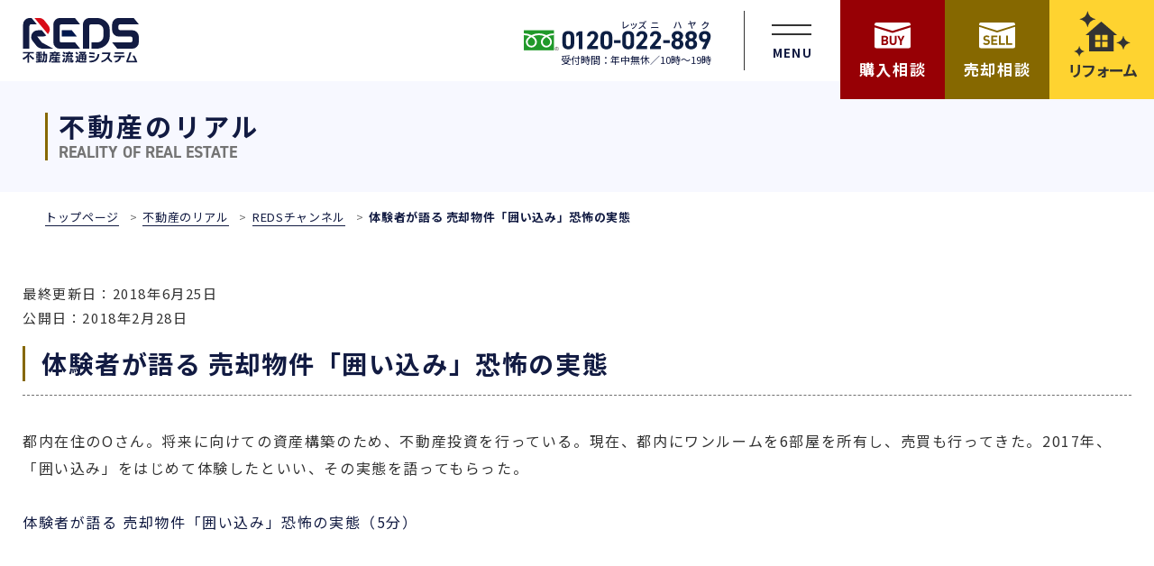

--- FILE ---
content_type: text/html; charset=UTF-8
request_url: https://www.reds.co.jp/real/p22155/
body_size: 18785
content:
<!DOCTYPE html>
<html>

<head>
  <meta charset="UTF-8">
  <meta name="viewport" content="width=device-width, initial-scale=1.0, maximum-scale=1.0, user-scalable=no">
  <meta name="format-detection" content="telephone=no">
  
  <link rel="icon" href="https://www.reds.co.jp/favicon.ico" type="image/vnd.microsoft.icon"
    sizes="16x16" />
  <link rel="shortcut icon" href="https://www.reds.co.jp/favicon.ico">
  <link rel="preconnect" href="https://fonts.googleapis.com">
  <link rel="preconnect" href="https://fonts.gstatic.com" crossorigin>
  <link href="https://fonts.googleapis.com/css2?family=Noto+Sans+JP:wght@300;400;500;700;900&display=swap" rel="stylesheet">
  <link rel="stylesheet" href="https://www.reds.co.jp/wp-content/themes/reds_panpaci/assets/slick/slick.min.css">
  <link rel="stylesheet" href="https://www.reds.co.jp/wp-content/themes/reds_panpaci/assets/slick/slick-theme.min.css">
        <link rel="stylesheet" href="https://www.reds.co.jp/wp-content/themes/reds_panpaci/css/script/magnific-popup.css">
        <link href="https://www.reds.co.jp/wp-content/themes/reds_panpaci/assets/css/style.css" rel="stylesheet">
  <link href="https://www.reds.co.jp/wp-content/themes/reds_panpaci/assets/css/style2.css" rel="stylesheet">
  <link rel="stylesheet" href="https://www.reds.co.jp/wp-content/themes/reds_panpaci/css/common/style3.css">
  <link rel="stylesheet" href="https://www.reds.co.jp/wp-content/themes/reds_panpaci/css/common/style-cta.css">
  <script type='text/javascript' src='//ajax.googleapis.com/ajax/libs/jquery/2.1.3/jquery.min.js?ver=2.1.3'
    id='jquery-js'></script>
    <script type="text/javascript"
    src="https://maps.googleapis.com/maps/api/js?key=AIzaSyDays9YJYKsf92XvEV5JesNb8f4BsOJj2E"></script>
    
		<!-- All in One SEO 4.6.4 - aioseo.com -->
		<title>体験者が語る 売却物件「囲い込み」恐怖の実態 | 仲介手数料無料のREDS</title>
		<meta name="description" content="将来に向けた資産構築のために不動産投資を行っている都内在住のOさんは現在、都内にワンルームを6部屋を所有。これまで不動産売買を行うなか、2017年に「囲い込み」をはじめて体験。体験者として売却物件「囲い込み」の実態を語ってもらった。" />
		<meta name="robots" content="max-image-preview:large" />
		<link rel="canonical" href="https://www.reds.co.jp/real/p22155/" />
		<meta name="generator" content="All in One SEO (AIOSEO) 4.6.4" />
		<meta property="og:locale" content="ja_JP" />
		<meta property="og:site_name" content="仲介手数料無料のREDS" />
		<meta property="og:type" content="article" />
		<meta property="og:title" content="体験者が語る 売却物件「囲い込み」恐怖の実態 | 仲介手数料無料のREDS" />
		<meta property="og:description" content="将来に向けた資産構築のために不動産投資を行っている都内在住のOさんは現在、都内にワンルームを6部屋を所有。これまで不動産売買を行うなか、2017年に「囲い込み」をはじめて体験。体験者として売却物件「囲い込み」の実態を語ってもらった。" />
		<meta property="og:url" content="https://www.reds.co.jp/real/p22155/" />
		<meta property="article:published_time" content="2018-02-28T06:44:16+00:00" />
		<meta property="article:modified_time" content="2018-06-25T07:08:31+00:00" />
		<meta name="twitter:card" content="summary_large_image" />
		<meta name="twitter:title" content="体験者が語る 売却物件「囲い込み」恐怖の実態 | 仲介手数料無料のREDS" />
		<meta name="twitter:description" content="将来に向けた資産構築のために不動産投資を行っている都内在住のOさんは現在、都内にワンルームを6部屋を所有。これまで不動産売買を行うなか、2017年に「囲い込み」をはじめて体験。体験者として売却物件「囲い込み」の実態を語ってもらった。" />
		<script type="application/ld+json" class="aioseo-schema">
			{"@context":"https:\/\/schema.org","@graph":[{"@type":"Article","headline":"体験者が語る 売却物件「囲い込み」恐怖の実態 | 仲介手数料無料のREDS","datePublished":"2018-02-28T15:44:16+09:00","dateModified":"2018-06-25T16:08:31+09:00","author":{"@id":"https:\/\/www.reds.co.jp\/author\/reds_agents\/#author"},"image":{"@type":"ImageObject","url":"https:\/\/www.reds.co.jp\/wp-content\/uploads\/2018\/02\/kakoikom_eye.jpg","@id":"https:\/\/www.reds.co.jp\/real\/p22155\/#mainImage","width":363,"height":363}},{"@type":"BreadcrumbList","@id":"https:\/\/www.reds.co.jp\/real\/p22155\/#breadcrumblist","itemListElement":[{"@type":"ListItem","position":1,"name":"トップページ","item":"https:\/\/www.reds.co.jp"},{"@type":"ListItem","position":2,"name":"不動産のリアル","item":"https:\/\/www.reds.co.jp\/real\/"},{"@type":"ListItem","position":3,"name":"REDSチャンネル","item":"https:\/\/www.reds.co.jp\/real_cat\/cate08\/"},{"@type":"ListItem","position":4,"name":"体験者が語る 売却物件「囲い込み」恐怖の実態"}]},{"@type":"Organization","@id":"https:\/\/www.reds.co.jp\/#organization","name":"仲介手数料無料のREDS","url":"https:\/\/www.reds.co.jp\/"},{"@type":"WebSite","@id":"https:\/\/www.reds.co.jp\/#website","url":"https:\/\/www.reds.co.jp\/","name":"仲介手数料無料のREDS","inLanguage":"ja","publisher":{"@id":"https:\/\/www.reds.co.jp\/#organization"}}]}
		</script>
		<!-- All in One SEO -->

<link rel='dns-prefetch' href='//ajax.googleapis.com' />
<script type="text/javascript" id="wpp-js" src="https://www.reds.co.jp/wp-content/plugins/wordpress-popular-posts/assets/js/wpp.min.js?ver=7.3.6" data-sampling="0" data-sampling-rate="100" data-api-url="https://www.reds.co.jp/wp-json/wordpress-popular-posts" data-post-id="22155" data-token="c8fd5b8acd" data-lang="0" data-debug="0"></script>
<script type="text/javascript">
/* <![CDATA[ */
window._wpemojiSettings = {"baseUrl":"https:\/\/s.w.org\/images\/core\/emoji\/15.0.3\/72x72\/","ext":".png","svgUrl":"https:\/\/s.w.org\/images\/core\/emoji\/15.0.3\/svg\/","svgExt":".svg","source":{"concatemoji":"https:\/\/www.reds.co.jp\/wp-includes\/js\/wp-emoji-release.min.js?ver=6.5.7"}};
/*! This file is auto-generated */
!function(i,n){var o,s,e;function c(e){try{var t={supportTests:e,timestamp:(new Date).valueOf()};sessionStorage.setItem(o,JSON.stringify(t))}catch(e){}}function p(e,t,n){e.clearRect(0,0,e.canvas.width,e.canvas.height),e.fillText(t,0,0);var t=new Uint32Array(e.getImageData(0,0,e.canvas.width,e.canvas.height).data),r=(e.clearRect(0,0,e.canvas.width,e.canvas.height),e.fillText(n,0,0),new Uint32Array(e.getImageData(0,0,e.canvas.width,e.canvas.height).data));return t.every(function(e,t){return e===r[t]})}function u(e,t,n){switch(t){case"flag":return n(e,"\ud83c\udff3\ufe0f\u200d\u26a7\ufe0f","\ud83c\udff3\ufe0f\u200b\u26a7\ufe0f")?!1:!n(e,"\ud83c\uddfa\ud83c\uddf3","\ud83c\uddfa\u200b\ud83c\uddf3")&&!n(e,"\ud83c\udff4\udb40\udc67\udb40\udc62\udb40\udc65\udb40\udc6e\udb40\udc67\udb40\udc7f","\ud83c\udff4\u200b\udb40\udc67\u200b\udb40\udc62\u200b\udb40\udc65\u200b\udb40\udc6e\u200b\udb40\udc67\u200b\udb40\udc7f");case"emoji":return!n(e,"\ud83d\udc26\u200d\u2b1b","\ud83d\udc26\u200b\u2b1b")}return!1}function f(e,t,n){var r="undefined"!=typeof WorkerGlobalScope&&self instanceof WorkerGlobalScope?new OffscreenCanvas(300,150):i.createElement("canvas"),a=r.getContext("2d",{willReadFrequently:!0}),o=(a.textBaseline="top",a.font="600 32px Arial",{});return e.forEach(function(e){o[e]=t(a,e,n)}),o}function t(e){var t=i.createElement("script");t.src=e,t.defer=!0,i.head.appendChild(t)}"undefined"!=typeof Promise&&(o="wpEmojiSettingsSupports",s=["flag","emoji"],n.supports={everything:!0,everythingExceptFlag:!0},e=new Promise(function(e){i.addEventListener("DOMContentLoaded",e,{once:!0})}),new Promise(function(t){var n=function(){try{var e=JSON.parse(sessionStorage.getItem(o));if("object"==typeof e&&"number"==typeof e.timestamp&&(new Date).valueOf()<e.timestamp+604800&&"object"==typeof e.supportTests)return e.supportTests}catch(e){}return null}();if(!n){if("undefined"!=typeof Worker&&"undefined"!=typeof OffscreenCanvas&&"undefined"!=typeof URL&&URL.createObjectURL&&"undefined"!=typeof Blob)try{var e="postMessage("+f.toString()+"("+[JSON.stringify(s),u.toString(),p.toString()].join(",")+"));",r=new Blob([e],{type:"text/javascript"}),a=new Worker(URL.createObjectURL(r),{name:"wpTestEmojiSupports"});return void(a.onmessage=function(e){c(n=e.data),a.terminate(),t(n)})}catch(e){}c(n=f(s,u,p))}t(n)}).then(function(e){for(var t in e)n.supports[t]=e[t],n.supports.everything=n.supports.everything&&n.supports[t],"flag"!==t&&(n.supports.everythingExceptFlag=n.supports.everythingExceptFlag&&n.supports[t]);n.supports.everythingExceptFlag=n.supports.everythingExceptFlag&&!n.supports.flag,n.DOMReady=!1,n.readyCallback=function(){n.DOMReady=!0}}).then(function(){return e}).then(function(){var e;n.supports.everything||(n.readyCallback(),(e=n.source||{}).concatemoji?t(e.concatemoji):e.wpemoji&&e.twemoji&&(t(e.twemoji),t(e.wpemoji)))}))}((window,document),window._wpemojiSettings);
/* ]]> */
</script>
<style id='wp-emoji-styles-inline-css' type='text/css'>

	img.wp-smiley, img.emoji {
		display: inline !important;
		border: none !important;
		box-shadow: none !important;
		height: 1em !important;
		width: 1em !important;
		margin: 0 0.07em !important;
		vertical-align: -0.1em !important;
		background: none !important;
		padding: 0 !important;
	}
</style>
<link rel='stylesheet' id='wp-block-library-css' href='https://www.reds.co.jp/wp-includes/css/dist/block-library/style.min.css?ver=6.5.7' type='text/css' media='all' />
<style id='classic-theme-styles-inline-css' type='text/css'>
/*! This file is auto-generated */
.wp-block-button__link{color:#fff;background-color:#32373c;border-radius:9999px;box-shadow:none;text-decoration:none;padding:calc(.667em + 2px) calc(1.333em + 2px);font-size:1.125em}.wp-block-file__button{background:#32373c;color:#fff;text-decoration:none}
</style>
<style id='global-styles-inline-css' type='text/css'>
body{--wp--preset--color--black: #000000;--wp--preset--color--cyan-bluish-gray: #abb8c3;--wp--preset--color--white: #ffffff;--wp--preset--color--pale-pink: #f78da7;--wp--preset--color--vivid-red: #cf2e2e;--wp--preset--color--luminous-vivid-orange: #ff6900;--wp--preset--color--luminous-vivid-amber: #fcb900;--wp--preset--color--light-green-cyan: #7bdcb5;--wp--preset--color--vivid-green-cyan: #00d084;--wp--preset--color--pale-cyan-blue: #8ed1fc;--wp--preset--color--vivid-cyan-blue: #0693e3;--wp--preset--color--vivid-purple: #9b51e0;--wp--preset--gradient--vivid-cyan-blue-to-vivid-purple: linear-gradient(135deg,rgba(6,147,227,1) 0%,rgb(155,81,224) 100%);--wp--preset--gradient--light-green-cyan-to-vivid-green-cyan: linear-gradient(135deg,rgb(122,220,180) 0%,rgb(0,208,130) 100%);--wp--preset--gradient--luminous-vivid-amber-to-luminous-vivid-orange: linear-gradient(135deg,rgba(252,185,0,1) 0%,rgba(255,105,0,1) 100%);--wp--preset--gradient--luminous-vivid-orange-to-vivid-red: linear-gradient(135deg,rgba(255,105,0,1) 0%,rgb(207,46,46) 100%);--wp--preset--gradient--very-light-gray-to-cyan-bluish-gray: linear-gradient(135deg,rgb(238,238,238) 0%,rgb(169,184,195) 100%);--wp--preset--gradient--cool-to-warm-spectrum: linear-gradient(135deg,rgb(74,234,220) 0%,rgb(151,120,209) 20%,rgb(207,42,186) 40%,rgb(238,44,130) 60%,rgb(251,105,98) 80%,rgb(254,248,76) 100%);--wp--preset--gradient--blush-light-purple: linear-gradient(135deg,rgb(255,206,236) 0%,rgb(152,150,240) 100%);--wp--preset--gradient--blush-bordeaux: linear-gradient(135deg,rgb(254,205,165) 0%,rgb(254,45,45) 50%,rgb(107,0,62) 100%);--wp--preset--gradient--luminous-dusk: linear-gradient(135deg,rgb(255,203,112) 0%,rgb(199,81,192) 50%,rgb(65,88,208) 100%);--wp--preset--gradient--pale-ocean: linear-gradient(135deg,rgb(255,245,203) 0%,rgb(182,227,212) 50%,rgb(51,167,181) 100%);--wp--preset--gradient--electric-grass: linear-gradient(135deg,rgb(202,248,128) 0%,rgb(113,206,126) 100%);--wp--preset--gradient--midnight: linear-gradient(135deg,rgb(2,3,129) 0%,rgb(40,116,252) 100%);--wp--preset--font-size--small: 13px;--wp--preset--font-size--medium: 20px;--wp--preset--font-size--large: 36px;--wp--preset--font-size--x-large: 42px;--wp--preset--spacing--20: 0.44rem;--wp--preset--spacing--30: 0.67rem;--wp--preset--spacing--40: 1rem;--wp--preset--spacing--50: 1.5rem;--wp--preset--spacing--60: 2.25rem;--wp--preset--spacing--70: 3.38rem;--wp--preset--spacing--80: 5.06rem;--wp--preset--shadow--natural: 6px 6px 9px rgba(0, 0, 0, 0.2);--wp--preset--shadow--deep: 12px 12px 50px rgba(0, 0, 0, 0.4);--wp--preset--shadow--sharp: 6px 6px 0px rgba(0, 0, 0, 0.2);--wp--preset--shadow--outlined: 6px 6px 0px -3px rgba(255, 255, 255, 1), 6px 6px rgba(0, 0, 0, 1);--wp--preset--shadow--crisp: 6px 6px 0px rgba(0, 0, 0, 1);}:where(.is-layout-flex){gap: 0.5em;}:where(.is-layout-grid){gap: 0.5em;}body .is-layout-flex{display: flex;}body .is-layout-flex{flex-wrap: wrap;align-items: center;}body .is-layout-flex > *{margin: 0;}body .is-layout-grid{display: grid;}body .is-layout-grid > *{margin: 0;}:where(.wp-block-columns.is-layout-flex){gap: 2em;}:where(.wp-block-columns.is-layout-grid){gap: 2em;}:where(.wp-block-post-template.is-layout-flex){gap: 1.25em;}:where(.wp-block-post-template.is-layout-grid){gap: 1.25em;}.has-black-color{color: var(--wp--preset--color--black) !important;}.has-cyan-bluish-gray-color{color: var(--wp--preset--color--cyan-bluish-gray) !important;}.has-white-color{color: var(--wp--preset--color--white) !important;}.has-pale-pink-color{color: var(--wp--preset--color--pale-pink) !important;}.has-vivid-red-color{color: var(--wp--preset--color--vivid-red) !important;}.has-luminous-vivid-orange-color{color: var(--wp--preset--color--luminous-vivid-orange) !important;}.has-luminous-vivid-amber-color{color: var(--wp--preset--color--luminous-vivid-amber) !important;}.has-light-green-cyan-color{color: var(--wp--preset--color--light-green-cyan) !important;}.has-vivid-green-cyan-color{color: var(--wp--preset--color--vivid-green-cyan) !important;}.has-pale-cyan-blue-color{color: var(--wp--preset--color--pale-cyan-blue) !important;}.has-vivid-cyan-blue-color{color: var(--wp--preset--color--vivid-cyan-blue) !important;}.has-vivid-purple-color{color: var(--wp--preset--color--vivid-purple) !important;}.has-black-background-color{background-color: var(--wp--preset--color--black) !important;}.has-cyan-bluish-gray-background-color{background-color: var(--wp--preset--color--cyan-bluish-gray) !important;}.has-white-background-color{background-color: var(--wp--preset--color--white) !important;}.has-pale-pink-background-color{background-color: var(--wp--preset--color--pale-pink) !important;}.has-vivid-red-background-color{background-color: var(--wp--preset--color--vivid-red) !important;}.has-luminous-vivid-orange-background-color{background-color: var(--wp--preset--color--luminous-vivid-orange) !important;}.has-luminous-vivid-amber-background-color{background-color: var(--wp--preset--color--luminous-vivid-amber) !important;}.has-light-green-cyan-background-color{background-color: var(--wp--preset--color--light-green-cyan) !important;}.has-vivid-green-cyan-background-color{background-color: var(--wp--preset--color--vivid-green-cyan) !important;}.has-pale-cyan-blue-background-color{background-color: var(--wp--preset--color--pale-cyan-blue) !important;}.has-vivid-cyan-blue-background-color{background-color: var(--wp--preset--color--vivid-cyan-blue) !important;}.has-vivid-purple-background-color{background-color: var(--wp--preset--color--vivid-purple) !important;}.has-black-border-color{border-color: var(--wp--preset--color--black) !important;}.has-cyan-bluish-gray-border-color{border-color: var(--wp--preset--color--cyan-bluish-gray) !important;}.has-white-border-color{border-color: var(--wp--preset--color--white) !important;}.has-pale-pink-border-color{border-color: var(--wp--preset--color--pale-pink) !important;}.has-vivid-red-border-color{border-color: var(--wp--preset--color--vivid-red) !important;}.has-luminous-vivid-orange-border-color{border-color: var(--wp--preset--color--luminous-vivid-orange) !important;}.has-luminous-vivid-amber-border-color{border-color: var(--wp--preset--color--luminous-vivid-amber) !important;}.has-light-green-cyan-border-color{border-color: var(--wp--preset--color--light-green-cyan) !important;}.has-vivid-green-cyan-border-color{border-color: var(--wp--preset--color--vivid-green-cyan) !important;}.has-pale-cyan-blue-border-color{border-color: var(--wp--preset--color--pale-cyan-blue) !important;}.has-vivid-cyan-blue-border-color{border-color: var(--wp--preset--color--vivid-cyan-blue) !important;}.has-vivid-purple-border-color{border-color: var(--wp--preset--color--vivid-purple) !important;}.has-vivid-cyan-blue-to-vivid-purple-gradient-background{background: var(--wp--preset--gradient--vivid-cyan-blue-to-vivid-purple) !important;}.has-light-green-cyan-to-vivid-green-cyan-gradient-background{background: var(--wp--preset--gradient--light-green-cyan-to-vivid-green-cyan) !important;}.has-luminous-vivid-amber-to-luminous-vivid-orange-gradient-background{background: var(--wp--preset--gradient--luminous-vivid-amber-to-luminous-vivid-orange) !important;}.has-luminous-vivid-orange-to-vivid-red-gradient-background{background: var(--wp--preset--gradient--luminous-vivid-orange-to-vivid-red) !important;}.has-very-light-gray-to-cyan-bluish-gray-gradient-background{background: var(--wp--preset--gradient--very-light-gray-to-cyan-bluish-gray) !important;}.has-cool-to-warm-spectrum-gradient-background{background: var(--wp--preset--gradient--cool-to-warm-spectrum) !important;}.has-blush-light-purple-gradient-background{background: var(--wp--preset--gradient--blush-light-purple) !important;}.has-blush-bordeaux-gradient-background{background: var(--wp--preset--gradient--blush-bordeaux) !important;}.has-luminous-dusk-gradient-background{background: var(--wp--preset--gradient--luminous-dusk) !important;}.has-pale-ocean-gradient-background{background: var(--wp--preset--gradient--pale-ocean) !important;}.has-electric-grass-gradient-background{background: var(--wp--preset--gradient--electric-grass) !important;}.has-midnight-gradient-background{background: var(--wp--preset--gradient--midnight) !important;}.has-small-font-size{font-size: var(--wp--preset--font-size--small) !important;}.has-medium-font-size{font-size: var(--wp--preset--font-size--medium) !important;}.has-large-font-size{font-size: var(--wp--preset--font-size--large) !important;}.has-x-large-font-size{font-size: var(--wp--preset--font-size--x-large) !important;}
.wp-block-navigation a:where(:not(.wp-element-button)){color: inherit;}
:where(.wp-block-post-template.is-layout-flex){gap: 1.25em;}:where(.wp-block-post-template.is-layout-grid){gap: 1.25em;}
:where(.wp-block-columns.is-layout-flex){gap: 2em;}:where(.wp-block-columns.is-layout-grid){gap: 2em;}
.wp-block-pullquote{font-size: 1.5em;line-height: 1.6;}
</style>
<link rel='stylesheet' id='toc-screen-css' href='https://www.reds.co.jp/wp-content/plugins/table-of-contents-plus/screen.min.css?ver=2406' type='text/css' media='all' />
<link rel='stylesheet' id='wp-pagenavi-css' href='https://www.reds.co.jp/wp-content/plugins/wp-pagenavi/pagenavi-css.css?ver=2.70' type='text/css' media='all' />
<link rel='stylesheet' id='wordpress-popular-posts-css-css' href='https://www.reds.co.jp/wp-content/plugins/wordpress-popular-posts/assets/css/wpp.css?ver=7.3.6' type='text/css' media='all' />
<script type="text/javascript" src="//ajax.googleapis.com/ajax/libs/jquery/2.1.3/jquery.min.js?ver=2.1.3" id="jquery-js"></script>
<script type="text/javascript" src="https://www.reds.co.jp/wp-content/themes/reds_panpaci/js/jquery.easing.1.3.js?ver=6.5.7" id="easing-js"></script>
<script type="text/javascript" src="https://www.reds.co.jp/wp-content/themes/reds_panpaci/js/jquery.smoothScroll.js?ver=6.5.7" id="smoothScroll-js"></script>
<script type="text/javascript" src="https://www.reds.co.jp/wp-content/themes/reds_panpaci/js/emergence.min.js?ver=6.5.7" id="emergence.min-js"></script>
<script type="text/javascript" src="https://www.reds.co.jp/wp-content/themes/reds_panpaci/js/effects.js?ver=6.5.7" id="effects-js"></script>
<script type="text/javascript" src="https://www.reds.co.jp/wp-content/themes/reds_panpaci/js/jquery.magnific-popup.js?ver=6.5.7" id="jquery.magnific-popup-js"></script>
<link rel="https://api.w.org/" href="https://www.reds.co.jp/wp-json/" /><link rel='shortlink' href='https://www.reds.co.jp/?p=22155' />
<link rel="alternate" type="application/json+oembed" href="https://www.reds.co.jp/wp-json/oembed/1.0/embed?url=https%3A%2F%2Fwww.reds.co.jp%2Freal%2Fp22155%2F" />
<link rel="alternate" type="text/xml+oembed" href="https://www.reds.co.jp/wp-json/oembed/1.0/embed?url=https%3A%2F%2Fwww.reds.co.jp%2Freal%2Fp22155%2F&#038;format=xml" />
            <style id="wpp-loading-animation-styles">@-webkit-keyframes bgslide{from{background-position-x:0}to{background-position-x:-200%}}@keyframes bgslide{from{background-position-x:0}to{background-position-x:-200%}}.wpp-widget-block-placeholder,.wpp-shortcode-placeholder{margin:0 auto;width:60px;height:3px;background:#dd3737;background:linear-gradient(90deg,#dd3737 0%,#571313 10%,#dd3737 100%);background-size:200% auto;border-radius:3px;-webkit-animation:bgslide 1s infinite linear;animation:bgslide 1s infinite linear}</style>
            <meta name="facebook-domain-verification" content="sdn3pb1xa57f1c4msp2fx46ldpjdz9" />
<link rel="icon" href="https://www.reds.co.jp/favicon.ico" sizes="32x32" />
<link rel="icon" href="https://www.reds.co.jp/favicon.ico" sizes="192x192" />
<link rel="apple-touch-icon" href="https://www.reds.co.jp/favicon.ico" />
<meta name="msapplication-TileImage" content="https://www.reds.co.jp/favicon.ico" />
    
  <link rel="stylesheet" href="https://www.reds.co.jp/wp-content/themes/reds_panpaci/css/common/style-discussion-box.css">
  <link rel="stylesheet" href="https://www.reds.co.jp/wp-content/themes/reds_panpaci/css/common/style-agent-profile.css">
  
  <style>
  .p-real__single__content iframe:not(.wp-embedded-content) {
    max-width: 100%;
  }
  @media screen and (max-width: 768px) {
    .p-real__single__content iframe[src^="https://www.google.com/maps/embed"] {
      height: auto;
      aspect-ratio: 4 / 3;
    }
    .p-real__single__content iframe[src^="https://www.youtube.com/embed"] {
      height: auto;
      aspect-ratio: 16 / 9;
    }
  }

  .shojiki-cta .post-cta {
    background-color: #f9f4e8;
    padding: 40px 0;
  }
  .shojiki-cta .post-cta .post-cta-inner {
    width: 100%;
    max-width: 1300px;
    margin: 0 auto;
    padding: 0 6%;
    position: relative;
  }
  @media (min-width: 561px) {
    .shojiki-cta .post-cta .post-cta-inner {
      padding: 0 50px;
    }
  }
  @media (min-width: 1280px) {
    .shojiki-cta .post-cta .post-cta-inner {
      padding: 0 25px;
    }
  }
  </style>
  
    <!-- Google Tag Manager -->
  <script>
  (function(w, d, s, l, i) {
    w[l] = w[l] || [];
    w[l].push({
      'gtm.start': new Date().getTime(),
      event: 'gtm.js'
    });
    var f = d.getElementsByTagName(s)[0],
      j = d.createElement(s),
      dl = l != 'dataLayer' ? '&l=' + l : '';
    j.async = true;
    j.src =
      'https://www.googletagmanager.com/gtm.js?id=' + i + dl;
    f.parentNode.insertBefore(j, f);
  })(window, document, 'script', 'dataLayer', 'GTM-FVTKSXH');
  </script>
  <!-- End Google Tag Manager -->
  
</head>

<body id="top" class="real-template-default single single-real postid-22155  default" itemschope="itemscope" itemtype="http://schema.org/WebPage">
    <!-- Google Tag Manager (noscript) -->
  <noscript><iframe src="https://www.googletagmanager.com/ns.html?id=GTM-FVTKSXH" height="0" width="0"
      style="display:none;visibility:hidden"></iframe></noscript>
  <!-- End Google Tag Manager (noscript) -->
    <div id="fb-root"></div>
  <script async defer crossorigin="anonymous" src="https://connect.facebook.net/ja_JP/sdk.js#xfbml=1&version=v22.0&appId=1348482615197628"></script>
    <header id="js-header" class="l-header">
        <div class="l-header__content">
      <div class="l-header__content__logo">
        <a href="https://www.reds.co.jp"><img
            src="https://www.reds.co.jp/wp-content/themes/reds_panpaci/assets/images/common/logo.svg"
            alt="仲介手数料無料のREDS"></a>
    </div>
      <div class="l-header__content__menu">
        <div class="is-menu">
          <ul>
            <li class="is-menu__list"><a href="https://www.reds.co.jp/reds/">REDSについて</a></li>
            <li class="is-menu__list"><a href="https://www.reds.co.jp/staff/">エージェント紹介</a></li>
            <li class="is-menu__list"><a href="https://www.reds.co.jp/blog/">エージェントブログ</a></li>
            <li class="is-menu__list"><a href="https://www.reds.co.jp/voice/">お客様の声</a></li>
            <li class="is-menu__list"><a href="https://www.reds.co.jp/company/profile/">会社概要</a></li>
          </ul>
        </div>
        <div class="is-tel">
          <div class="display_to_mq">
            <a href="tel:0120022889">
              <div class="free-dial">
  <img src="https://www.reds.co.jp/wp-content/themes/reds_panpaci/img/common/free-dial_header.svg" alt="0120-022-889" width="210" height="34">
  <p>受付時間：年中無休／10時〜19時</p>
</div>
            </a>
          </div>
          <div class="display_mq is-block">
            <div class="free-dial">
  <img src="https://www.reds.co.jp/wp-content/themes/reds_panpaci/img/common/free-dial_header.svg" alt="0120-022-889" width="210" height="34">
  <p>受付時間：年中無休／10時〜19時</p>
</div>
          </div>
        </div>
        <div class="is-ham js-header_ham">
          <span class="line1"></span>
          <span class="line2"></span>
          <p>MENU</p>
        </div>
      </div>
    </div>
    <div class="l-header__btn">
          <a href="https://www.reds.co.jp">
        <img src="https://www.reds.co.jp/wp-content/themes/reds_panpaci/assets/images/common/icon_buy.svg" alt="">
        <p>購入相談</p>
      </a>
      <a href="https://www.reds.co.jp/sell/">
        <img src="https://www.reds.co.jp/wp-content/themes/reds_panpaci/assets/images/common/icon_sell.svg" alt="">
        <p>売却相談</p>
      </a>
      <a href="https://www.reds.co.jp/lp/new_reform/">
        <img src="https://www.reds.co.jp/wp-content/themes/reds_panpaci/img/common/icon_reform.svg" alt="" width="63" height="50">
        <p>リフォーム</p>
      </a>
        </div>
    <div class="l-header__list js-header_list">
      <div class="l-header__list__bg js-header_ham_close"></div>
      <div class="is-ham js-header_ham_close">
        <span class="line1 active_line1"></span>
        <span class="line2 active_line2"></span>
        <p>CLOSE</p>
      </div>
      <div class="l-header__list__content">
        <section class="l-footer__link">
          <div class="innerBox is-top">
      <ul>
      <li>
        <dl>
          <dt class="is-link"><a href="https://www.reds.co.jp">HOME</a></dt>
          <dd>
          </dd>
        </dl>
      </li>
      <li class="display_mq is-block">
        <dl>
          <dt class="is-link"><a href="https://www.reds.co.jp/buy_forms/">購入をお考えの方</a></dt>
          <dd>
          </dd>
        </dl>
      </li>
      <li class="display_mq is-block">
        <dl>
          <dt class="is-link"><a href="https://www.reds.co.jp/sell_forms/">売却をお考えの方</a></dt>
          <dd>
          </dd>
        </dl>
      </li>
      <li class="display_mq is-block">
        <dl>
          <dt class="is-link"><a href="https://www.reds.co.jp/lp/new_reform/">リフォームをお考えの方</a></dt>
          <dd>
          </dd>
        </dl>
      </li>
    </ul>
    <ul>
      <li>
        <dl>
          <dt class="js-menu_ac">お得なREDSのシステム</dt>
          <dd>
            <ul>
              <li><a href="https://www.reds.co.jp/reds/">REDSについて</a></li>
              <li><a href="https://www.reds.co.jp/tomonokai/">『REDS友の会』ポイントサービス</a></li>
              <li><a href="https://www.reds.co.jp/privatedeal/">合意済み個人間売買の仲介サービス</a></li>
            </ul>
          </dd>
        </dl>
      </li>
      <li>
        <dl>
          <dt class="js-menu_ac">エージェント紹介</dt>
          <dd>
            <ul>
              <li><a href="https://www.reds.co.jp/staff/">エージェント一覧</a></li>
              <li><a href="https://www.reds.co.jp/blog/">エージェントブログ</a></li>
            </ul>
          </dd>
        </dl>
      </li>
      <li>
        <dl>
          <dt class="is-link display_mq is-block"><a href="https://www.reds.co.jp/voice/">お客様の声</a></dt>
          <dt class="js-menu_ac display_to_mq">お客様の声</dt>
          <dd>
            <ul>
              <li class="display_to_mq"><a href="https://www.reds.co.jp/voice/">お客様の声TOP</a></li>
              <li><a href="https://www.reds.co.jp/voice-buy/">購入した方の声</a></li>
              <li><a href="https://www.reds.co.jp/voice-sell/">売却した方の声</a></li>
            </ul>
          </dd>
        </dl>
      </li>
      <li>
        <dl>
        <dt class="is-link display_mq is-block"><a href="https://www.reds.co.jp/company/">企業情報</a></dt>
        <dt class="js-menu_ac display_to_mq">企業情報</dt>
          <dd>
            <ul>
              <li class="display_to_mq"><a href="https://www.reds.co.jp/company/">企業情報TOP</a></li>
              <li><a href="https://www.reds.co.jp/company/message/">ごあいさつ</a></li>
              <li><a href="https://www.reds.co.jp/company/reds/">REDS品質</a></li>
              <li><a href="https://www.reds.co.jp/company/profile/">会社概要</a></li>
              <li><a href="https://www.reds.co.jp/company/certification/">REDS保有資格者一覧</a></li>
              <li><a href="https://www.reds.co.jp/company/sdgs/">SDGsへの取り組み</a></li>
            </ul>
          </dd>
        </dl>
      </li>
    </ul>
    <ul>
      <li>
        <dl>
          <dt class="js-menu_ac">ニュース＆トピックス</dt>
          <dd>
            <ul>
              <li><a href="https://www.reds.co.jp/category/news/">お知らせ</a></li>
              <li><a href="https://www.reds.co.jp/media/">メディア紹介</a></li>
            </ul>
          </dd>
        </dl>
      </li>
      <li>
        <dl>
          <dt class="is-link display_mq is-block"><a href="https://www.reds.co.jp/faq/">よくあるご質問</a></dt>
          <dt class="js-menu_ac display_to_mq">よくあるご質問</dt>
          <dd>
            <ul>
              <li><a href="https://www.reds.co.jp/faq/buy/">物件購入について</a></li>
              <li><a href="https://www.reds.co.jp/faq/sell/">物件売却について</a></li>
            </ul>
          </dd>
        </dl>
      </li>
      <li>
        <dl>
          <dt class="is-link display_mq is-block"><a href="https://www.reds.co.jp/real/">不動産のリアル</a></dt>
          <dt class="js-menu_ac display_to_mq">不動産のリアル</dt>
          <dd>
            <ul>
              <li class="display_to_mq"><a href="https://www.reds.co.jp/real/">不動産のリアル一覧</a></li>
              <li><a href="https://www.reds.co.jp/shojiki-fudosan/">『正直不動産』特設ページ</a></li>
              <li><a href="https://www.reds.co.jp/column/">不動産の購入・売却コラム</a></li>
            </ul>
          </dd>
        </dl>
      </li>
      <li>
        <dl>
          <dt class="is-link"><a href="https://www.reds.co.jp/recruit/sales/">採用情報</a></dt>
          <dd>
            <ul>
              <li><a href="https://www.reds.co.jp/recruit/entry/">募集エントリー</a></li>
            </ul>
          </dd>
        </dl>
      </li>
    </ul>
    <ul>
      <li>
        <dl>
          <dt class="is-link display_mq is-block"><a href="https://www.reds.co.jp/special/">特集</a></dt>
          <dt class="js-menu_ac display_to_mq">特集</dt>
          <dd>
            <ul>
              <li class="display_to_mq"><a href="https://www.reds.co.jp/special/">特集一覧</a></li>
                                              <li><a href="https://www.reds.co.jp/lp/sell-seminar/">不動産売却セミナー（相談会）</a></li>
              
                                              <li><a href="https://www.reds.co.jp/lp/system/">不動産大好きタレントーパックンと学ぶ『不動産売却法』</a></li>
                                              <li><a href="https://www.reds.co.jp/lp/assetvalue/">リフォームvsリノベーション 将来高く売れる可能性があるのはどっち？</a></li>
                                              <li><a href="https://www.reds.co.jp/lp/shinchiku/">新築戸建の仲介手数料が最大無料に</a></li>
                                              <li><a href="https://www.reds.co.jp/lp/harumi-flag/">「晴海フラッグ」最新データ</a></li>
                                          </ul>
          </dd>
        </dl>
      </li>
      <li>
        <dl>
          <dt class="is-link"><a href="https://www.reds.co.jp/system/">不動産用語の解説</a></dt>
          <dd>
            <ul>
              <li><a href="https://www.reds.co.jp/system/reins/">不動産仲介の仕組み</a></li>
              <li><a href="https://www.reds.co.jp/system/term/agent/">両手仲介と不動産の囲い込み</a></li>
              <li><a href="https://www.reds.co.jp/system/term/agreement/">媒介契約の種類とその違い</a></li>
              <li><a href="https://www.reds.co.jp/system/term/fee/">仲介手数料の法定上限金額とは</a></li>
              <li><a href="https://www.reds.co.jp/system/term/loan/">住宅ローンの事前審査とは</a></li>
              <li><a href="https://www.reds.co.jp/system/term/certificate/">交渉依頼書とは</a></li>
            </ul>
          </dd>
        </dl>
      </li>
      <li>
        <dl>
          <dt class="is-link display_mq is-block"><a href="https://www.reds.co.jp/support/">安心のためのサポート</a></dt>
          <dt class="js-menu_ac display_to_mq">安心のためのサポート</dt>
          <dd>
            <ul>
              <li><a href="https://www.reds.co.jp/support/legal/">無料法律相談</a></li>
              <li><a href="https://www.reds.co.jp/support/tax/">無料税務相談</a></li>
            </ul>
          </dd>
        </dl>
      </li>
      <li>
        <dl>
          <dt class="is-link"><a href="https://www.reds.co.jp/english/">English</a></dt>
          <dd>
          </dd>
        </dl>
      </li>
    </ul>
  </div>
<div class="innerBox is-under">
      <ul>
      <li><a href="https://www.reds.co.jp/inquiry/">お問い合わせ・ご相談</a></li>
      <li><a href="https://www.reds.co.jp/p87096/">業者様用物件一覧</a></li>
      <li><a href="https://www.reds.co.jp/customer_form/">お客様相談室</a></li>
      <li><a href="https://www.reds.co.jp/sitemap/">サイトマップ</a></li>
      <li><a href="https://www.reds.co.jp/privacy/">個人情報保護方針</a></li>
      <li><a href="https://www.reds.co.jp/security/">情報セキュリティ基本方針</a></li>
    </ul>
        <div class="display_to_mq">
      <a href="https://www.reds.co.jp/inquiry/" class="is-btn">お問い合わせ・ご相談</a>
    </div>
      </div>
        </section>
        <section class="l-footer__content">
          <div class="innerBox">
            <dl class="l-footer__content__logo">
              <dt>
                <img src="https://www.reds.co.jp/wp-content/themes/reds_panpaci/assets/images/common/logo.svg" alt="不動産流通システムREDS">
                <p><span>株式会社不動産流通システム</span>東京都新宿区西新宿1-8-1　新宿ビルディング9階</p>
              </dt>
              <dd>
                <dl>
                  <dt class="is-flex is-align-center">
                    <div class="display_to_mq">
                      <a href="tel:08001006633">
                        <img src="https://www.reds.co.jp/wp-content/themes/reds_panpaci/assets/images/common/icon_tel_fixed.svg" alt="">
                      </a>
                    </div>
                    <div class="display_mq is-block">
                      <img src="https://www.reds.co.jp/wp-content/themes/reds_panpaci/assets/images/common/icon_tel_fixed.svg" alt="">
                    </div>
                    <div class="tel">
                      <div class="display_to_mq">
                        <a href="tel:0120022889">
                          <div class="free-dial">
  <img src="https://www.reds.co.jp/wp-content/themes/reds_panpaci/img/common/free-dial.svg" alt="0120-022-889" width="364" height="56">
  <p>受付時間：年中無休／10時〜19時</p>
</div>
                        </a>
                      </div>
                      <div class="display_mq is-block">
                        <div class="free-dial">
  <img src="https://www.reds.co.jp/wp-content/themes/reds_panpaci/img/common/free-dial.svg" alt="0120-022-889" width="364" height="56">
  <p>受付時間：年中無休／10時〜19時</p>
</div>
                      </div>
                    </div>
                  </dt>
                </dl>
              </dd>
            </dl>
            <dl class="l-footer__content__link">
              <dt>
                <h3 class="font_noto">REDS公式</h3>
                <ul>
                  <li><a href="https://www.youtube.com/@reds8315" target="_blank" rel="nofollow noreferrer"><img
                        src="https://www.reds.co.jp/wp-content/themes/reds_panpaci/assets/images/common/icon_yt.svg" alt=""></a>
                  </li>
                  <li><a
                      href="https://twitter.com/Reds_Reality?ref_src=twsrc%5Etfw%7Ctwcamp%5Eembeddedtimeline%7Ctwterm%5Escreen-name%3AReds_Reality%7Ctwcon%5Es2"
                      target="_blank" rel="nofollow noreferrer"><img
                        src="https://www.reds.co.jp/wp-content/themes/reds_panpaci/assets/images/common/icon_tw.svg" alt=""></a>
                  </li>
                  <li><a href="https://www.facebook.com/REDSTokyo/" target="_blank" rel="nofollow noreferrer"><img
                        src="https://www.reds.co.jp/wp-content/themes/reds_panpaci/assets/images/common/icon_fb.svg" alt=""></a>
                  </li>
                </ul>
              </dt>
              <dd>
                <ul>
                  <li><a href="https://www.reds.co.jp/buy_forms/"><img
                        src="https://www.reds.co.jp/wp-content/themes/reds_panpaci/assets/images/common/icon_buy.svg" alt="">
                      <p>購入相談</p>
                    </a></li>
                  <li class="is-sell"><a href="https://www.reds.co.jp/sell_forms/"><img
                        src="https://www.reds.co.jp/wp-content/themes/reds_panpaci/assets/images/common/icon_sell.svg" alt="">
                      <p>売却相談</p>
                    </a></li>
                  <li class="is-line"><a href="https://lin.ee/r60sJ1S"><img
                        src="https://www.reds.co.jp/wp-content/themes/reds_panpaci/assets/images/common/icon_line.svg" alt="">
                      <p>LINEで<br class="display_to_mq">相談</p>
                    </a></li>
                </ul>
              </dd>
            </dl>
          </div>
        </section>
      </div>
    </div>
                          </header><main class="p-real is-single">
  <div class="o-title">
    <h1>不動産のリアル<span class="font_noto">REALITY OF REAL ESTATE</span></h1>
  </div>
  <nav class="o-breadcrumb">
      <ul>
    <li><a href="https://www.reds.co.jp">トップページ</a></li>
    <li><a href="https://www.reds.co.jp/real/">不動産のリアル</a></li>
    <li><a href="https://www.reds.co.jp/real_cat/cate08/">REDSチャンネル</a></li>
    <li>体験者が語る 売却物件「囲い込み」恐怖の実態</li>
  </ul>
  </nav>
  <div class="innerBox">
    <div class="p-real__single">
            <div class="p-real__single__data">
        <ul>
          <li>最終更新日：2018年6月25日</li>          <li>公開日：2018年2月28日</li>
        </ul>
      </div>
      <div class="p-real__title">
        <h2>体験者が語る 売却物件「囲い込み」恐怖の実態</h2>
      </div>
      <div class="p-real__single__content">
        <p>都内在住のOさん。将来に向けての資産構築のため、不動産投資を行っている。現在、都内にワンルームを6部屋を所有し、売買も行ってきた。2017年、「囲い込み」をはじめて体験したといい、その実態を語ってもらった。</p>
<p>&nbsp;</p>
<p><a href="https://youtu.be/IPDHLIJFBiY" rel="noopener" target="_blank">体験者が語る 売却物件「囲い込み」恐怖の実態（5分）<br />
<iframe title="不動産売却　囲い込みの実態｜トラブル体験者インタビュー" width="500" height="281" src="https://www.youtube.com/embed/xj1e4xBHx9Y?feature=oembed" frameborder="0" allow="accelerometer; autoplay; clipboard-write; encrypted-media; gyroscope; picture-in-picture; web-share" referrerpolicy="strict-origin-when-cross-origin" allowfullscreen></iframe><br />
</a></p>
<p>&nbsp;</p>
<p><strong>「ああ、これがいわゆる囲い込みなのか！」ということを売る側ではじめて経験しました。「怖いなー」と、そういうエピソードでしたね。</strong></p>
<p>&nbsp;</p>
<div id="toc_container" class="no_bullets"><p class="toc_title">目次</p><ul class="toc_list"><li><a href="#i">物件を売却する経緯</a></li><li><a href="#i-2">物件の立地と売り出し価格は</a></li><li><a href="#i-3">当初から「もっと安くしませんか」と言われ続ける・・・</a></li><li><a href="#3">媒介契約後の3か月間、問い合わせ「ゼロ」が続く</a></li><li><a href="#3-2">3カ月間の契約期間満了後にようやく解約できたが</a></li><li><a href="#REDS">その後REDSに相談し、驚愕した</a></li><li><a href="#REDS-2">REDS担当者の見解は</a></li></ul></div>
<h2><span id="i">物件を売却する経緯</span></h2>
<p>&nbsp;</p>
<p>（不動産会社に）ある物件を買う条件として、「なんかお売りいただけませんか」と言われたんですよ。ちょうど売ってもいいかなという物件があったので<br />指値して、「それでもいいよ」と売ってくれることになって。</p>
<p>&nbsp;</p>
<h2><span id="i-2">物件の立地と売り出し価格は</span></h2>
<p>&nbsp;</p>
<p>用賀なんですけど、「今2つ持っているんで、1つを売って他のエリアに」って考えて売りに出しました。<br />最初は830万だったんですね。<br />何も高いとは思わなかったんですけど、売れる売れないは別にして、まず出す値段としては適正じゃないかと思ったんですけど。</p>
<p>&nbsp;</p>
<p>ー世田谷区用賀のワンルームマンションを830万円で売り出そうとしていた</p>
<p>&nbsp;</p>
<h2><span id="i-3">当初から「もっと安くしませんか」と言われ続ける・・・</span></h2>
<p>&nbsp;</p>
<p>「すぐ売れますよ」とは言われなかったんですが、「もっと安くしませんか」とは言っていたんですね。いきなり。私も今のトレンド、相場は分かるので、それよりは若干安い値段でご提案させていただいたんです。そしたら「もう少し安くしましょうよ」といってきて。でも、「とりあえず出してくださいよ」、じゃないですか。ファーストアプローチなんで。そうしたら、しぶしぶ、「はい、分かりましたー」みたいな感じで。</p>
<p>&nbsp;</p>
<p>ー不動産業者の担当から「もっと安くしましょう」と言われ続ける</p>
<p>&nbsp;</p>
<p>「値段下げましょうよ」なんていう業者さんはなかったですね。自分から下げた方がいいかなと下げたことはありましたけど、そうやって急かされたことはなかったですね。</p>
<p>&nbsp;</p>
<p>ーそれまでは業者から「値段を下げましょう」と急かされたことはなかった</p>
<p>&nbsp;</p>
<h2><span id="3">媒介契約後の3か月間、問い合わせ「ゼロ」が続く</span></h2>
<p>&nbsp;</p>
<p>報告書が2週間おきに送られてくるんですが、いつ開けても「問い合わせゼロ、なにもかもゼロゼロゼロ」と。「頑張ります、よろしくお願いします」とコピペみたいな文章が2週間おきに送られてくるんです。「これ、おかしいなあ」と思って。</p>
<p>&nbsp;</p>
<p>ー2週間おきの媒介報告は、問合せ「ゼロ」とコピペした内容ばかり</p>
<p>&nbsp;</p>
<p>結局その3ヶ月間まっっったく動きがなかったんですね。</p>
<p>&nbsp;</p>
<p>ー結局3か月間、動きがないままが続く</p>
<p>&nbsp;</p>
<p>「今回は具体的な動きはありませんでした」「頑張ります」と2つくらいのコメントが用意されてて、それが代わる代わるコピペされてて。とにかくゼロなんで、ゼロっていうのは具体的に行かなくても、「問い合わせはありましたよ」っていうのが今までだったんで。ゼロってのはないに等しいじゃないですか。オープンにされてないのとおんなじ状況なんで。どういうことなんだろうと思いましたね。</p>
<p>&nbsp;</p>
<h2><span id="3-2">3カ月間の契約期間満了後にようやく解約できたが</span></h2>
<p>&nbsp;</p>
<p>すぐに返事がなくて、だいぶたってから「ありがとうございました」ってひとこと書いてありました。また機会がありましたらよろしくおねがいしますってコピペみたいな文章が貼ってあって終わりですね。</p>
<p>&nbsp;</p>
<h2><span id="REDS">その後REDSに相談し、驚愕した</span></h2>
<p>&nbsp;</p>
<p>「えっ、それは裏がある」ということでさっそく内偵していただいて、「ちょっとこれ見てくださいよ」とレインズの画面を見せてもらったら「あっ」と言う感じですよね。文字しか載ってなくて。それも数字が全部間違ってて。</p>
<p>&nbsp;</p>
<p>ーその業者が掲載していたレインズ（業者間の物件情報データベース）の<br />物件情報がすべて間違っていた</p>
<p>&nbsp;</p>
<p>買う側からしたら修繕積立金とかがいくらあるかが心配じゃないですか。そういう情報も提供していたのに、それも記載されてなくて、誤った積立金が記載されていたりとか、あとは角部屋でもなかったんですけど、角部屋になっているんですよね。</p>
<p>&nbsp;</p>
<p>値段は合っているんですよ、ただ他の情報が無茶苦茶なんですよ。<br />情報を出さない、表に出さないと言うことですから､意図を感じますよね。</p>
<p>&nbsp;</p>
<p>ー価格以外はすべて間違い。意図的にやっていると感じた</p>
<p>&nbsp;</p>
<h2><span id="REDS-2">REDS担当者の見解は</span></h2>
<p>&nbsp;</p>
<p>「これ見たら、他の業者さんはヤバくて問い合わせしないですよね」と。「こんな状況ではなんかあると思って手を出さないですよ、業者もエンドさんに紹介しないですよ、問い合わせないのも頷けますよ。これはなにがしか自分のところのいい顧客が見つかったときのために囲い込んでいるんですよ」と教えられて。</p>
<p>&nbsp;</p>
<p>ー（REDSの担当者からは）業者が紹介できないようにいい加減な情報を掲載し、囲い込もうとしていた、と言われる</p>
<p>&nbsp;</p>
<p>そういう風に聞くとつじつまが合うんで、謎は解けたんですけど、それって売主からすると最悪のパターンですし、買う側にとってもほしい情報がオープンになってないということなので、全然ブラックだなっていうことですよね。</p>
<p>&nbsp;</p>
      </div>
      <div class="p-real__single__sns">
        
<ul class="container btn-sns">
  <li>
      <div class="line-it-button" data-lang="ja" data-type="like" data-url="https://www.reds.co.jp/real/p22155/" style="display: none;"></div>
      <script src="https://d.line-scdn.net/r/web/social-plugin/js/thirdparty/loader.min.js" async="async" defer="defer"></script>
  </li>
  <li>
      <div class="fb-share-button fb_iframe_widget" data-href="https://www.reds.co.jp/real/p22155/" data-layout="button" data-size="small"><a target="_blank" href="https://www.facebook.com/sharer/sharer.php?u=https%3A%2F%2Fwww.reds.co.jp%2Freal%2Fp22155%2F&amp;src=sdkpreparse" class="fb-xfbml-parse-ignore">シェアする</a></div>
  </li>
  <li class="bzb-twitter">
      <a href="https://twitter.com/intent/tweet?ref_src=twsrc%5Etfw" class="twitter-mention-button" data-url="https://www.reds.co.jp/real/p22155/" data-text="体験者が語る 売却物件「囲い込み」恐怖の実態" data-show-screen-name="false" data-lang="ja" data-show-count="false">Tweet</a><script async src="https://platform.twitter.com/widgets.js" charset="utf-8"></script>
  </li>
</ul>

      </div>
      <div class="p-real__single__staff">
                      </div>

          </div>

        <!-- cta -->
        <!-- cta -->
    
  </div>

  
  <div class="p-real__under">
    <div class="innerBox">
      <div class="p-real__title">
        <h2>関連する記事</h2>
      </div>
      <div class="p-real__list">
        <div class="p-real__list__content">
                    <p>関連する記事がありません</p>
                  </div>
      </div>

      <div class="p-real__title">
        <h2>カテゴリー</h2>
      </div>
      <div class="p-real__search">
        <div class="p-real__search__list">
          <ul>
            <li class="active"><a href="https://www.reds.co.jp/real/">最新記事</a></li>
            <li><a href="https://www.reds.co.jp/real_cat/cate01/">仲介手数料無料</a></li>
            <li><a href="https://www.reds.co.jp/real_cat/cate02/">マンション&不動産市場</a></li>
            <li><a href="https://www.reds.co.jp/real_cat/cate04/">オピニオン</a></li>
            <li><a href="https://www.reds.co.jp/real_cat/cate10/">マンション売却</a></li>
            <li><a href="https://www.reds.co.jp/real_cat/cate03/">相続税対策</a></li>
            <li><a href="https://www.reds.co.jp/real_cat/cate07/">不動産売買のキホン</a></li>
            <li><a href="https://www.reds.co.jp/real_cat/cate05/">インタビュー・対談</a></li>
            <li><a href="https://www.reds.co.jp/real_cat/cate09/">エンタメ</a></li>
            <li><a href="https://www.reds.co.jp/real_cat/cate08/">REDSチャンネル</a></li>
          </ul>
        </div>
        <div class="p-real__search__input">
          <form action="https://www.reds.co.jp" method="get">
            <dl>
              <dt>記事検索</dt>
              <dd>
                <input type="text" name="s" id="s" placeholder="">
                <input type="hidden" name="post_type" value="real">
                <button><img src="https://www.reds.co.jp/wp-content/themes/reds_panpaci/assets/images/common/icon_search_wh.svg"/></button></dd>
            </dl>
          </form>
        </div>
      </div>
    </div>
  </div>
</main>
  <footer class="l-footer is-fix" style="position:relative;">
    <div id="l-footer__Intersection__anchor" style="position:absolute;top:-500px;height:0;width:0;"></div>
        <div class="top__tv">
        <div class="top__tv__header">
          <p>テレビ・雑誌など<br>多くのメディアで<br class="mobile">紹介されています </p>
        </div>
        <div class="top__tv__content">
          <ul class="slide-tv">
                            <li>
                                      <a href="https://www.reds.co.jp/media/p124714/">
                                            <p class="item-img"><img src="https://www.reds.co.jp/wp-content/uploads/2025/12/shukatsu-300x210.jpg"  alt="" decoding="async" loading="lazy" /></p>
                      <div class="item-text">
                        <time>2025年12月14日</time>
                        <p class="text">NHK『終活シェアハウス（第9話・最終回）』で、弊社エージェント堤が不動産監修を担当いたしました。</p>
                      </div>
                                          </a>
                                  </li>
                            <li>
                                      <a href="https://www.reds.co.jp/media/p124187/">
                                            <p class="item-img"><img src="https://www.reds.co.jp/wp-content/uploads/2025/10/aera_pc900-600-02-300x210.jpg"  alt="" decoding="async" loading="lazy" /></p>
                      <div class="item-text">
                        <time>2025年10月20日</time>
                        <p class="text">朝日新聞出版『AERA』および『AERA DIGITAL』で、弊社エージェント堀が取材を受けました。</p>
                      </div>
                                          </a>
                                  </li>
                            <li>
                                      <a href="https://www.reds.co.jp/media/p123932/">
                                            <p class="item-img"><img src="https://www.reds.co.jp/wp-content/uploads/2025/10/bokutachinchi-300x210.jpg"  alt="" decoding="async" loading="lazy" /></p>
                      <div class="item-text">
                        <time>2025年10月12日</time>
                        <p class="text">日本テレビ『ぼくたちん家』の不動産監修を担当いたしました。</p>
                      </div>
                                          </a>
                                  </li>
                            <li>
                                      <a href="https://www.reds.co.jp/media/p123837/">
                                            <p class="item-img"><img src="https://www.reds.co.jp/wp-content/uploads/2025/10/banshaku4_2-300x210.jpg"  alt="" decoding="async" loading="lazy" /></p>
                      <div class="item-text">
                        <time>2025年10月4日</time>
                        <p class="text">テレビ東京『晩酌の流儀4 〜秋冬編〜』の不動産監修を担当いたしました。</p>
                      </div>
                                          </a>
                                  </li>
                            <li>
                                      <a href="https://www.reds.co.jp/media/p123338/">
                                            <p class="item-img"><img src="https://www.reds.co.jp/wp-content/uploads/2025/08/tamisama_tbs-300x210.jpg"  alt="" decoding="async" loading="lazy" /></p>
                      <div class="item-text">
                        <time>2025年8月25日</time>
                        <p class="text">TBS『タミ様のお告げ 2時間SP』に取材協力いたしました。</p>
                      </div>
                                          </a>
                                  </li>
                            <li>
                                      <a href="https://www.reds.co.jp/media/p123282/">
                                            <p class="item-img"><img src="https://www.reds.co.jp/wp-content/uploads/2025/08/cs900-600-300x210.jpg"  alt="" decoding="async" loading="lazy" /></p>
                      <div class="item-text">
                        <time>2025年8月21日</time>
                        <p class="text">弁護士ドットコム『クラウドサイン』のサービス導入企業として紹介されました。</p>
                      </div>
                                          </a>
                                  </li>
                            <li>
                                      <a href="https://www.reds.co.jp/media/p123102/">
                                            <p class="item-img"><img src="https://www.reds.co.jp/wp-content/uploads/2025/08/tp900-600-300x210.jpg"  alt="" decoding="async" loading="lazy" /></p>
                      <div class="item-text">
                        <time>2025年8月18日</time>
                        <p class="text">タクシー広告『TOKYO PRIME』に、パックン新CMの配信を開始いたしました。</p>
                      </div>
                                          </a>
                                  </li>
                            <li>
                                      <a href="https://www.reds.co.jp/media/p122690/">
                                            <p class="item-img"><img src="https://www.reds.co.jp/wp-content/uploads/2025/06/banshaku4-300x210.jpg"  alt="" decoding="async" loading="lazy" /></p>
                      <div class="item-text">
                        <time>2025年6月28日</time>
                        <p class="text">テレビ東京『晩酌の流儀4 〜夏編〜』の不動産監修を担当いたしました。</p>
                      </div>
                                          </a>
                                  </li>
                            <li>
                                      <a href="https://www.reds.co.jp/media/p122474/">
                                            <p class="item-img"><img src="https://www.reds.co.jp/wp-content/uploads/2025/06/ZohoCRM-logo-banner-300x210.jpg"  alt="" decoding="async" loading="lazy" /></p>
                      <div class="item-text">
                        <time>2025年6月10日</time>
                        <p class="text">ゾーホージャパン『Zoho CRM』の導入事例として紹介されました。</p>
                      </div>
                                          </a>
                                  </li>
                      </ul>
          <div class="slick-tools">
            <div class="slick-tools__prev">
              <img src="https://www.reds.co.jp/wp-content/themes/reds_panpaci/assets/images/top/mv-slide-prev.svg" alt="">
            </div>
            <div class="slick-tools__next">
              <img src="https://www.reds.co.jp/wp-content/themes/reds_panpaci/assets/images/top/mv-slide-next.svg" alt="">
            </div>
          </div>
        </div>
        <div class="btn-block">
          <a href="https://www.reds.co.jp/media/" rel="nofollow noreferrer" class="o-btn --blue">詳しく見る</a>
        </div>
      </div>
      <div class="l-footer__slide">
        <h2>カンタン・おトクな<br class="display_to_mq">REDSの利用法<span class="font_noto"><img src="https://www.reds.co.jp/wp-content/themes/reds_panpaci/assets/images/common/yt_logo.png" alt="YOU TUBE">「REDSチャンネル」</span></h2>
        <div class="l-footer__slide__content js-footer_slide">
          <div>
            <a href="https://www.youtube.com/watch?v=-F8ZC2fGs0w" target="_blank" rel="nofollow noreferrer"><img src="https://www.reds.co.jp/wp-content/themes/reds_panpaci/assets/images/common/yt07.webp" alt=""></a>
            <a href="https://www.youtube.com/watch?v=-F8ZC2fGs0w" target="_blank" rel="nofollow noreferrer" class="l-footer__slide--title">2分でわかる！カンタン・おトクなREDSの利用法【売却篇】</a>
          </div>
          <div>
            <a href="https://youtu.be/qP0pLCSZcY8?si=bNYtjlOOu-5IVjgz" target="_blank" rel="nofollow noreferrer"><img src="https://www.reds.co.jp/wp-content/themes/reds_panpaci/assets/images/common/yt251001.webp" alt=""></a>
            <a href="https://youtu.be/qP0pLCSZcY8?si=bNYtjlOOu-5IVjgz" target="_blank" rel="nofollow noreferrer" class="l-footer__slide--title">不動産流通システムREDS 2024年版CM ～撮影メイキング～</a>
          </div>
          <div>
            <a href="https://youtu.be/OoXOX441IyQ?si=fN30GoyxbPI_0z80" target="_blank" rel="nofollow noreferrer"><img src="https://www.reds.co.jp/wp-content/themes/reds_panpaci/assets/images/common/yt03.webp" alt=""></a>
            <a href="https://youtu.be/OoXOX441IyQ?si=fN30GoyxbPI_0z80" target="_blank" rel="nofollow noreferrer" class="l-footer__slide--title">REDSパックンCM 2024年版【売却の手数料篇】</a>
          </div>
          <div>
            <a href="https://youtu.be/eApcOlusb4w?si=EvfqkGPuFRcJMwRI" target="_blank" rel="nofollow noreferrer"><img src="https://www.reds.co.jp/wp-content/themes/reds_panpaci/assets/images/common/yt04.webp" alt=""></a>
            <a href="https://youtu.be/eApcOlusb4w?si=EvfqkGPuFRcJMwRI" target="_blank" rel="nofollow noreferrer" class="l-footer__slide--title">REDSパックンCM 2024年版【3つのメリット篇】</a>
          </div>
          <div>
            <a href="https://youtu.be/-S6IOUfllo4?si=Sqi8aQAT8Dm6-jXe" target="_blank" rel="nofollow noreferrer"><img src="https://www.reds.co.jp/wp-content/themes/reds_panpaci/assets/images/common/yt05.webp" alt=""></a>
            <a href="https://youtu.be/-S6IOUfllo4?si=Sqi8aQAT8Dm6-jXe" target="_blank" rel="nofollow noreferrer" class="l-footer__slide--title">REDSパックンCM 2024年版【仲介手数料が最大無料篇】</a>
          </div>
        </div>
        <a href="https://www.youtube.com/@reds8315" target="_blank" rel="nofollow noreferrer" class="o-btn">詳しく見る</a>
      </div>
      <div class="l-footer__slide is-bn">
        <h2>特集記事</h2>
        <p>Special</p>
        <div class="l-footer__slide__content js-footer_slide_bn">
                      <div><a href="https://www.reds.co.jp/lp/sell-seminar/">
                <img src="https://www.reds.co.jp/wp-content/uploads/2026/01/2f30fa6dc116532f10ca5ac04d0941b6.jpg" alt="">
              </a>
              <a href="https://www.reds.co.jp/lp/sell-seminar/" class="l-footer__slide--title">
                不動産売却セミナー（相談会）              </a>
            </div>
                                <div><a href="https://www.reds.co.jp/lp/system/">
                <img src="https://www.reds.co.jp/wp-content/uploads/2025/06/1200x628_system_p2503.jpg" alt="">
              </a>
              <a href="https://www.reds.co.jp/lp/system/" class="l-footer__slide--title">
                不動産大好きタレントーパックンと学ぶ『不動産売却法』              </a>
            </div>
                      <div><a href="https://www.reds.co.jp/lp/assetvalue/">
                <img src="https://www.reds.co.jp/wp-content/uploads/2026/01/1200x628_lp_assetvalue2601.jpg" alt="">
              </a>
              <a href="https://www.reds.co.jp/lp/assetvalue/" class="l-footer__slide--title">
                リフォームvsリノベーション 将来高く売れる可能性があるのはどっち？              </a>
            </div>
                      <div><a href="https://www.reds.co.jp/lp/shinchiku/">
                <img src="https://www.reds.co.jp/wp-content/uploads/2025/06/1200x628_shinchiku06-01-1.jpg" alt="">
              </a>
              <a href="https://www.reds.co.jp/lp/shinchiku/" class="l-footer__slide--title">
                新築戸建の仲介手数料が最大無料に              </a>
            </div>
                      <div><a href="https://www.reds.co.jp/lp/harumi-flag/">
                <img src="https://www.reds.co.jp/wp-content/uploads/2024/06/spcial_harumiflag.webp" alt="">
              </a>
              <a href="https://www.reds.co.jp/lp/harumi-flag/" class="l-footer__slide--title">
                「晴海フラッグ」最新データ              </a>
            </div>
                      <div><a href="https://www.reds.co.jp/lp/hikaku/">
                <img src="https://www.reds.co.jp/wp-content/uploads/2025/11/1200x628_hikaku2511.jpg" alt="">
              </a>
              <a href="https://www.reds.co.jp/lp/hikaku/" class="l-footer__slide--title">
                業界の1歩先を行く、新しい不動産仲介の形。              </a>
            </div>
                      <div><a href="https://www.reds.co.jp/lp/relocation/">
                <img src="https://www.reds.co.jp/wp-content/uploads/2025/04/1200x628_sumikae2504.jpg" alt="">
              </a>
              <a href="https://www.reds.co.jp/lp/relocation/" class="l-footer__slide--title">
                REDSの住み替え              </a>
            </div>
                      <div><a href="https://www.reds.co.jp/lp/condo_manage/">
                <img src="https://www.reds.co.jp/wp-content/uploads/2024/06/cond2309.webp" alt="">
              </a>
              <a href="https://www.reds.co.jp/lp/condo_manage/" class="l-footer__slide--title">
                注目したいのは「マンションの管理の良否」              </a>
            </div>
                      <div><a href="https://www.reds.co.jp/lp/equipment_warranty/">
                <img src="https://www.reds.co.jp/wp-content/uploads/2025/03/1200x628_sell_setsubi250311.webp" alt="">
              </a>
              <a href="https://www.reds.co.jp/lp/equipment_warranty/" class="l-footer__slide--title">
                設備保証で売った後も安              </a>
            </div>
                      <div><a href="https://www.reds.co.jp/lp/pairloan/">
                <img src="https://www.reds.co.jp/wp-content/uploads/2025/03/1200x628_pair2402-01.jpg" alt="">
              </a>
              <a href="https://www.reds.co.jp/lp/pairloan/" class="l-footer__slide--title">
                ペアローン（共有名義）のメリットとデメリット              </a>
            </div>
                      <div><a href="https://www.reds.co.jp/lp/tkm/">
                <img src="https://www.reds.co.jp/wp-content/uploads/2024/10/1200x628_tkm01_2409.jpg" alt="">
              </a>
              <a href="https://www.reds.co.jp/lp/tkm/" class="l-footer__slide--title">
                REDS宅建士・宅建マイスターによる無料相談              </a>
            </div>
                      <div><a href="https://www.reds.co.jp/lp/women/">
                <img src="https://www.reds.co.jp/wp-content/uploads/2025/11/special05.webp" alt="">
              </a>
              <a href="https://www.reds.co.jp/lp/women/" class="l-footer__slide--title">
                女性のための不動産相談ーREDS女性エージェントがお応えします              </a>
            </div>
                  </div>
        <div class="btn-block">
          <a href="https://www.reds.co.jp/special/" rel="nofollow noreferrer" class="o-btn --white">詳しく見る</a>
        </div>
      </div>
      <div class="system">
        <section class="section sec10">
          <div class="wrapper">
            <div class="pr-upper is-flex is-align-center">
              <img src="https://www.reds.co.jp/wp-content/themes/reds_panpaci/assets/images/about_system/pkn_img.webp" alt="">
              <div class="text">
                <p class="c-brown">REDS特命PR担当　<br class="sp">パックンによる推薦の言葉</p>
                <p class="t-regular">
                  <span class="c-red">REDS</span>の特命PR担当のパトリック・ハーラン、パックンです。<br>
                  今世界では日本の不動産への関心が高く、母国アメリカの友人達からの相談も増えています。<br>
                  そんな彼らに自信をもって紹介できる不動産会社が<span class="c-red">REDS</span>です。<br>
                  仲介手数料はすべて割引から最大無料！とお得で、又、囲い込みに伴う両手仲介を否定する透明性の高い会社だからです。
                </p>
              </div>
            </div>
            <div class="pr-lower is-flex is-align-center">
              <div class="title">
                <p class="c-white">Patrick Harlan <br class="sp">（パトリック・ハーラン）</p>
              </div>
              <div class="text">
                <p class="t-regular">
                  １９７０年１１月１４日生まれ。コロラド州出身。ハーバード大学を卒業後、来日。１９９７年、吉田眞とパックンマックンを結成。日米コンビならではのネタで人気を博し、その後、情報番組「ジャスト」（ＴＢＳ）、「英語でしゃべらナイト」（ＮＨＫ）で一躍有名に。現在は「モーニングサテライト」（テレビ東京）や「報道１９３０」（BS-TBS）、「情報ライブミヤネ屋」（読売テレビ）などにレギュラー出演。流通経済大学客員教授、関西大学客員教授。
                </p>
              </div>
            </div>
          </div>
        </section>
        <section class="section sec9">
          <div class="wrapper">
            <div class="text">
              <p class="c-white font_noto">
                <span class="c-yellow">買いたい方</span>も、 <span class="c-yellow">売りたい方</span>も！<br>
                <span>専任エージェントに<br class="mobile-in">お任せください！</span>
              </p>
              <div class="is-flex is-align-center c-white">
                <div class="tel is-flex is-align-center">
                  <div class="display_to_mq icon">
                    <a href="tel:0120022889">
                      <img src="https://www.reds.co.jp/wp-content/themes/reds_panpaci/assets/images/about_system/ico_phone-white.svg" alt=""></a>
                  </div>
                  <div class="display_mq is-block icon">
                    <img src="https://www.reds.co.jp/wp-content/themes/reds_panpaci/assets/images/about_system/ico_phone-white.svg" alt="">
                  </div>
                  <div>
                    <div class="display_to_mq">
                      <a href="tel:0120022889">
                        <div class="free-dial">
  <img src="https://www.reds.co.jp/wp-content/themes/reds_panpaci/img/common/free-dial-white.svg" alt="0120-022-889" width="364" height="56">
  <p>受付時間：年中無休／10時〜19時</p>
</div>
                      </a>
                    </div>
                    <div class="display_mq is-block">
                      <div class="free-dial">
  <img src="https://www.reds.co.jp/wp-content/themes/reds_panpaci/img/common/free-dial-white.svg" alt="0120-022-889" width="364" height="56">
  <p>受付時間：年中無休／10時〜19時</p>
</div>
                    </div>
                  </div>
                </div>
              </div>
              <div class="btns is-flex is-align-center is-justify-between">
                <a href="https://www.reds.co.jp/buy_forms/" class="cta-form_footer-top-buy btn --red">
                  <img src="https://www.reds.co.jp/wp-content/themes/reds_panpaci/assets/images/about_system/ico_mail-buy-wh.svg" alt="">
                  <span class="tag">無料</span>
                  <p>購入相談</p>
                </a>
                <a href="https://www.reds.co.jp/sell_forms/" class="cta-form_footer-top-sell btn --brown">
                  <img src="https://www.reds.co.jp/wp-content/themes/reds_panpaci/assets/images/about_system/ico_mail-sell-wh.svg" alt="">
                  <span class="tag">無料</span>
                  <p>売却相談</p>
                </a>
                <a href="https://lin.ee/r60sJ1S" class="btn --line">
                  <img src="https://www.reds.co.jp/wp-content/themes/reds_panpaci/assets/images/about_system/ico_line.svg" alt="">
                  <p>LINE<span class="small">で相談</span></p>
                </a>
              </div>
            </div>
            <div class="image pc">
              <img src="https://www.reds.co.jp/wp-content/themes/reds_panpaci/img/common/pkn_bnrimg1.webp" alt="私もオススメします！　REDS 特命PR担当  パックン" width="398" height="532">
            </div>
          </div>
          <div class="image mobile">
            <img src="https://www.reds.co.jp/wp-content/themes/reds_panpaci/img/common/pkn_bnrimg1_sp.webp" alt="私もオススメします！　REDS 特命PR担当  パックン" width="390" height="172">
          </div>
        </section>
      </div>
      <section class="l-footer__link">
        <div class="innerBox is-top">
      <ul>
      <li>
        <dl>
          <dt class="is-link"><a href="https://www.reds.co.jp">HOME</a></dt>
          <dd>
          </dd>
        </dl>
      </li>
      <li class="display_mq is-block">
        <dl>
          <dt class="is-link"><a href="https://www.reds.co.jp/buy_forms/">購入をお考えの方</a></dt>
          <dd>
          </dd>
        </dl>
      </li>
      <li class="display_mq is-block">
        <dl>
          <dt class="is-link"><a href="https://www.reds.co.jp/sell_forms/">売却をお考えの方</a></dt>
          <dd>
          </dd>
        </dl>
      </li>
      <li class="display_mq is-block">
        <dl>
          <dt class="is-link"><a href="https://www.reds.co.jp/lp/new_reform/">リフォームをお考えの方</a></dt>
          <dd>
          </dd>
        </dl>
      </li>
    </ul>
    <ul>
      <li>
        <dl>
          <dt class="js-menu_ac">お得なREDSのシステム</dt>
          <dd>
            <ul>
              <li><a href="https://www.reds.co.jp/reds/">REDSについて</a></li>
              <li><a href="https://www.reds.co.jp/tomonokai/">『REDS友の会』ポイントサービス</a></li>
              <li><a href="https://www.reds.co.jp/privatedeal/">合意済み個人間売買の仲介サービス</a></li>
            </ul>
          </dd>
        </dl>
      </li>
      <li>
        <dl>
          <dt class="js-menu_ac">エージェント紹介</dt>
          <dd>
            <ul>
              <li><a href="https://www.reds.co.jp/staff/">エージェント一覧</a></li>
              <li><a href="https://www.reds.co.jp/blog/">エージェントブログ</a></li>
            </ul>
          </dd>
        </dl>
      </li>
      <li>
        <dl>
          <dt class="is-link display_mq is-block"><a href="https://www.reds.co.jp/voice/">お客様の声</a></dt>
          <dt class="js-menu_ac display_to_mq">お客様の声</dt>
          <dd>
            <ul>
              <li class="display_to_mq"><a href="https://www.reds.co.jp/voice/">お客様の声TOP</a></li>
              <li><a href="https://www.reds.co.jp/voice-buy/">購入した方の声</a></li>
              <li><a href="https://www.reds.co.jp/voice-sell/">売却した方の声</a></li>
            </ul>
          </dd>
        </dl>
      </li>
      <li>
        <dl>
        <dt class="is-link display_mq is-block"><a href="https://www.reds.co.jp/company/">企業情報</a></dt>
        <dt class="js-menu_ac display_to_mq">企業情報</dt>
          <dd>
            <ul>
              <li class="display_to_mq"><a href="https://www.reds.co.jp/company/">企業情報TOP</a></li>
              <li><a href="https://www.reds.co.jp/company/message/">ごあいさつ</a></li>
              <li><a href="https://www.reds.co.jp/company/reds/">REDS品質</a></li>
              <li><a href="https://www.reds.co.jp/company/profile/">会社概要</a></li>
              <li><a href="https://www.reds.co.jp/company/certification/">REDS保有資格者一覧</a></li>
              <li><a href="https://www.reds.co.jp/company/sdgs/">SDGsへの取り組み</a></li>
            </ul>
          </dd>
        </dl>
      </li>
    </ul>
    <ul>
      <li>
        <dl>
          <dt class="js-menu_ac">ニュース＆トピックス</dt>
          <dd>
            <ul>
              <li><a href="https://www.reds.co.jp/category/news/">お知らせ</a></li>
              <li><a href="https://www.reds.co.jp/media/">メディア紹介</a></li>
            </ul>
          </dd>
        </dl>
      </li>
      <li>
        <dl>
          <dt class="is-link display_mq is-block"><a href="https://www.reds.co.jp/faq/">よくあるご質問</a></dt>
          <dt class="js-menu_ac display_to_mq">よくあるご質問</dt>
          <dd>
            <ul>
              <li><a href="https://www.reds.co.jp/faq/buy/">物件購入について</a></li>
              <li><a href="https://www.reds.co.jp/faq/sell/">物件売却について</a></li>
            </ul>
          </dd>
        </dl>
      </li>
      <li>
        <dl>
          <dt class="is-link display_mq is-block"><a href="https://www.reds.co.jp/real/">不動産のリアル</a></dt>
          <dt class="js-menu_ac display_to_mq">不動産のリアル</dt>
          <dd>
            <ul>
              <li class="display_to_mq"><a href="https://www.reds.co.jp/real/">不動産のリアル一覧</a></li>
              <li><a href="https://www.reds.co.jp/shojiki-fudosan/">『正直不動産』特設ページ</a></li>
              <li><a href="https://www.reds.co.jp/column/">不動産の購入・売却コラム</a></li>
            </ul>
          </dd>
        </dl>
      </li>
      <li>
        <dl>
          <dt class="is-link"><a href="https://www.reds.co.jp/recruit/sales/">採用情報</a></dt>
          <dd>
            <ul>
              <li><a href="https://www.reds.co.jp/recruit/entry/">募集エントリー</a></li>
            </ul>
          </dd>
        </dl>
      </li>
    </ul>
    <ul>
      <li>
        <dl>
          <dt class="is-link display_mq is-block"><a href="https://www.reds.co.jp/special/">特集</a></dt>
          <dt class="js-menu_ac display_to_mq">特集</dt>
          <dd>
            <ul>
              <li class="display_to_mq"><a href="https://www.reds.co.jp/special/">特集一覧</a></li>
                                              <li><a href="https://www.reds.co.jp/lp/sell-seminar/">不動産売却セミナー（相談会）</a></li>
              
                                              <li><a href="https://www.reds.co.jp/lp/system/">不動産大好きタレントーパックンと学ぶ『不動産売却法』</a></li>
                                              <li><a href="https://www.reds.co.jp/lp/assetvalue/">リフォームvsリノベーション 将来高く売れる可能性があるのはどっち？</a></li>
                                              <li><a href="https://www.reds.co.jp/lp/shinchiku/">新築戸建の仲介手数料が最大無料に</a></li>
                                              <li><a href="https://www.reds.co.jp/lp/harumi-flag/">「晴海フラッグ」最新データ</a></li>
                                          </ul>
          </dd>
        </dl>
      </li>
      <li>
        <dl>
          <dt class="is-link"><a href="https://www.reds.co.jp/system/">不動産用語の解説</a></dt>
          <dd>
            <ul>
              <li><a href="https://www.reds.co.jp/system/reins/">不動産仲介の仕組み</a></li>
              <li><a href="https://www.reds.co.jp/system/term/agent/">両手仲介と不動産の囲い込み</a></li>
              <li><a href="https://www.reds.co.jp/system/term/agreement/">媒介契約の種類とその違い</a></li>
              <li><a href="https://www.reds.co.jp/system/term/fee/">仲介手数料の法定上限金額とは</a></li>
              <li><a href="https://www.reds.co.jp/system/term/loan/">住宅ローンの事前審査とは</a></li>
              <li><a href="https://www.reds.co.jp/system/term/certificate/">交渉依頼書とは</a></li>
            </ul>
          </dd>
        </dl>
      </li>
      <li>
        <dl>
          <dt class="is-link display_mq is-block"><a href="https://www.reds.co.jp/support/">安心のためのサポート</a></dt>
          <dt class="js-menu_ac display_to_mq">安心のためのサポート</dt>
          <dd>
            <ul>
              <li><a href="https://www.reds.co.jp/support/legal/">無料法律相談</a></li>
              <li><a href="https://www.reds.co.jp/support/tax/">無料税務相談</a></li>
            </ul>
          </dd>
        </dl>
      </li>
      <li>
        <dl>
          <dt class="is-link"><a href="https://www.reds.co.jp/english/">English</a></dt>
          <dd>
          </dd>
        </dl>
      </li>
    </ul>
  </div>
<div class="innerBox is-under">
      <ul>
      <li><a href="https://www.reds.co.jp/inquiry/">お問い合わせ・ご相談</a></li>
      <li><a href="https://www.reds.co.jp/p87096/">業者様用物件一覧</a></li>
      <li><a href="https://www.reds.co.jp/customer_form/">お客様相談室</a></li>
      <li><a href="https://www.reds.co.jp/sitemap/">サイトマップ</a></li>
      <li><a href="https://www.reds.co.jp/privacy/">個人情報保護方針</a></li>
      <li><a href="https://www.reds.co.jp/security/">情報セキュリティ基本方針</a></li>
    </ul>
      </div>
      </section>
      <section class="l-footer__content">
        <div class="innerBox">
          <dl class="l-footer__content__logo">
            <dt>
              <img src="https://www.reds.co.jp/wp-content/themes/reds_panpaci/assets/images/common/logo.svg" alt="不動産流通システムREDS">
              <p><span>株式会社不動産流通システム</span>東京都新宿区西新宿1-8-1　新宿ビルディング9階</p>
            </dt>
            <dd>
              <dl>
                <!-- <dd><span class="font_din">FREE<i class="display_to_mq">　</i><br class="display_mq is-inline">CALL</span></dd> -->
                <dt class="is-flex is-align-center">
                  <div class="display_to_mq">
                    <!-- <a href="tel:08001006633"> -->
                    <a href="tel:0120022889">
                      <img src="https://www.reds.co.jp/wp-content/themes/reds_panpaci/assets/images/common/icon_tel_fixed.svg" alt="">
                    </a>
                  </div>
                  <div class="display_mq is-block">
                    <img src="https://www.reds.co.jp/wp-content/themes/reds_panpaci/assets/images/common/icon_tel_fixed.svg" alt="">
                  </div>
                  <div class="tel">
                    <div class="display_to_mq">
                      <!-- <a href="tel:08001006633"> -->
                      <a href="tel:0120022889">
                        <!-- <p class="is-din">0800-100-6633</p>
                        <p>受付時間：年中無休／10時〜19時</p> -->
                        <div class="free-dial">
  <img src="https://www.reds.co.jp/wp-content/themes/reds_panpaci/img/common/free-dial.svg" alt="0120-022-889" width="364" height="56">
  <p>受付時間：年中無休／10時〜19時</p>
</div>
                      </a>
                    </div>
                    <div class="display_mq is-block">
                      <!-- <p class="is-din">0800-100-6633</p>
                      <p>受付時間：年中無休／10時〜19時</p> -->
                      <div class="free-dial">
  <img src="https://www.reds.co.jp/wp-content/themes/reds_panpaci/img/common/free-dial.svg" alt="0120-022-889" width="364" height="56">
  <p>受付時間：年中無休／10時〜19時</p>
</div>
                    </div>
                  </div>
                </dt>
              </dl>
            </dd>
          </dl>
          <dl class="l-footer__content__link">
            <dt>
              <h3 class="font_noto">REDS公式</h3>
              <ul>
                <li><a href="https://www.youtube.com/@reds8315" target="_blank" rel="nofollow noreferrer"><img src="https://www.reds.co.jp/wp-content/themes/reds_panpaci/assets/images/common/icon_yt.svg" alt=""></a></li>
                <li><a href="https://twitter.com/Reds_Reality?ref_src=twsrc%5Etfw%7Ctwcamp%5Eembeddedtimeline%7Ctwterm%5Escreen-name%3AReds_Reality%7Ctwcon%5Es2" target="_blank" rel="nofollow noreferrer"><img src="https://www.reds.co.jp/wp-content/themes/reds_panpaci/assets/images/common/icon_tw.svg" alt=""></a></li>
                <li><a href="https://www.facebook.com/REDSTokyo/" target="_blank" rel="nofollow noreferrer"><img src="https://www.reds.co.jp/wp-content/themes/reds_panpaci/assets/images/common/icon_fb.svg" alt=""></a></li>
              </ul>
            </dt>
            <dd>
              <ul>
                <li><a href="https://www.reds.co.jp/buy_forms/" class="cta-form_footer-bottom-buy"><img src="https://www.reds.co.jp/wp-content/themes/reds_panpaci/assets/images/common/icon_buy.svg" alt=""><p>購入相談</p></a></li>
                <li class="is-sell"><a href="https://www.reds.co.jp/sell_forms/" class="cta-form_footer-bottom-sell"><img src="https://www.reds.co.jp/wp-content/themes/reds_panpaci/assets/images/common/icon_sell.svg" alt=""><p>売却相談</p></a></li>
                <li class="is-line"><a href="https://lin.ee/r60sJ1S"><img src="https://www.reds.co.jp/wp-content/themes/reds_panpaci/assets/images/common/icon_line.svg" alt=""><p>LINEで<br class="display_to_mq">相談</p></a></li>
              </ul>
            </dd>
          </dl>
        </div>
      </section>
      <section class="l-footer__copy">
        <dl>
          <dt>「仲介手数料無料のREDS」「不動産流通システムREDS」「不動産のリアル」は株式会社不動産流通システムの登録商標です。</dt>
          <dd>Copyright(C) REDS. All Rights Reserved.</dd>
        </dl>
      </section>
      <!-- BTN FIXED -->
    <div class="fixed-btn">
    <p>すぐに問い合わせたい方はこちら</p>
    <a href="https://lin.ee/r60sJ1S">
      <img src="https://www.reds.co.jp/wp-content/themes/reds_panpaci/assets/images/common/sp_bottom_line.png" alt="LINE">
    </a>
        <a href="https://www.reds.co.jp/buy_forms/" class="cta-form_fix-buy">
      <img src="https://www.reds.co.jp/wp-content/themes/reds_panpaci/assets/images/common/sp_bottom_buy.png" alt="購入査定フォーム">
    </a>
        <a href="tel:0120022889">
      <img src="https://www.reds.co.jp/wp-content/themes/reds_panpaci/assets/images/common/sp_bottom_tel.png" alt="">
    </a>
  </div>
  </footer>
<div style="display: none;">
  <div id="tel" class="popup">
    <p class="item-text"><a href="tel:08001006633">フリーコールで<br>REDSに電話発信する</a></p>
  </div>
</div>
<script src="https://apis.google.com/js/platform.js" async defer>
  {lang: 'ja'}
</script><script type="text/javascript" id="toc-front-js-extra">
/* <![CDATA[ */
var tocplus = {"visibility_show":"\u8868\u793a","visibility_hide":"\u975e\u8868\u793a","visibility_hide_by_default":"1","width":"Auto"};
/* ]]> */
</script>
<script type="text/javascript" src="https://www.reds.co.jp/wp-content/plugins/table-of-contents-plus/front.min.js?ver=2406" id="toc-front-js"></script>
<script type="text/javascript" src="https://www.reds.co.jp/wp-content/themes/reds_panpaci/js/picturefill.min.js?ver=6.5.7" id="picturefill-js"></script>
<script src="https://www.reds.co.jp/wp-content/themes/reds_panpaci/assets/slick/slick.min.js"></script>
<script src="https://www.reds.co.jp/wp-content/themes/reds_panpaci/assets/js/common.js"></script>
<script src="https://www.reds.co.jp/wp-content/themes/reds_panpaci/assets/js/common2.js"></script>


  <script src="https://www.reds.co.jp/wp-content/themes/reds_panpaci/js/common/discussion-box.js"></script>
  </body>
</html>


--- FILE ---
content_type: text/html; charset=UTF-8
request_url: https://cmkt.jp/req/scheck.php?i=AFH51002&u=https%3A%2F%2Fwww.reds.co.jp%2Freal%2Fp22155%2F
body_size: 340
content:
cmkt.validCheckCallBack({'id':'AFH51002','id_valid':'Y','url_valid':'Y','id_expire_day':'2090-12-31'});

--- FILE ---
content_type: text/css
request_url: https://www.reds.co.jp/wp-content/themes/reds_panpaci/assets/css/style.css
body_size: 82709
content:
@charset "UTF-8";
@import url("https://use.typekit.net/imh3inl.css");
/*
html5doctor.com Reset Stylesheet
v1.6.1
Last Updated: 2010-09-17
Author: Richard Clark - http://richclarkdesign.com
Twitter: @rich_clark
*/
html, body, div, span, object, iframe,
h1, h2, h3, h4, h5, h6, p, blockquote, pre,
abbr, address, cite, code,
del, dfn, em, img, ins, kbd, q, samp,
small, strong, sub, sup, var,
b, i,
dl, dt, dd, ol, ul, li,
fieldset, form, label, legend,
table, caption, tbody, tfoot, thead, tr, th, td,
article, aside, canvas, details, figcaption, figure,
footer, header, hgroup, menu, nav, section, summary,
time, mark, audio, video {
  margin: 0;
  padding: 0;
  border: 0;
  outline: 0;
  font-size: 100%;
  vertical-align: baseline;
  background: transparent;
}

body {
  line-height: 1;
}

article, aside, details, figcaption, figure,
footer, header, hgroup, menu, nav, section {
  display: block;
}

nav ul {
  list-style: none;
}

blockquote, q {
  quotes: none;
}

blockquote:before, blockquote:after,
q:before, q:after {
  content: "";
  content: none;
}

a {
  margin: 0;
  padding: 0;
  font-size: 100%;
  vertical-align: baseline;
  background: transparent;
}

/* change colours to suit your needs */
ins {
  background-color: #ff9;
  color: #000;
  text-decoration: none;
}

/* change colours to suit your needs */
mark {
  background-color: #ff9;
  color: #000;
  font-style: italic;
  font-weight: bold;
}

del {
  text-decoration: line-through;
}

abbr[title], dfn[title] {
  border-bottom: 1px dotted;
  cursor: help;
}

table {
  border-collapse: collapse;
  border-spacing: 0;
}

/* change border colour to suit your needs
*/
hr {
  display: block;
  height: 1px;
  border: 0;
  border-top: 1px solid #cccccc;
  margin: 1em 0;
  padding: 0;
}

input, select {
  vertical-align: middle;
}

ul li, ol li {
  list-style: none;
}

*, *:before, *:after {
  -webkit-box-sizing: border-box;
  -moz-box-sizing: border-box;
  -o-box-sizing: border-box;
  -ms-box-sizing: border-box;
  box-sizing: border-box;
  margin: 0;
  padding: 0;
}

/*
 * 色の設定
 */
/*
 * BEM関連
 */
/*
 * clearfix
 */
html, body {
  font-family: "HiraKakuProN", "ヒラギノ角ゴ ProN", "ヒラギノ角ゴ Pro", "HiraKakuPro", noto-sans, "メイリオ", Meiryo, sans-serif;
  background-color: #fff;
  overflow-x: hidden;
  color: #121B42;
}

body {
  width: 100%;
  overflow: hidden;
  font-size: 13px;
}
@media (min-width: 768px) {
  body {
    font-size: 16px;
  }
}
body.is-scroll_down .fixed-btn.active {
  display: flex;
  animation: scroll_down 0.5s ease both;
}
@keyframes scroll_down {
  0% {
    opacity: 0;
    bottom: -100px;
  }
  100% {
    opacity: 1;
    bottom: 0;
  }
}
body.is-scroll_down .l-header.is-fixed {
  display: none;
}
@media (min-width: 768px) {
  body.is-scroll_down .l-header.is-fixed {
    display: block;
  }
}
body.is-scroll_up .l-header.is-fixed {
  display: block;
  animation: scroll_up 0.5s ease;
}
@media (min-width: 768px) {
  body.is-scroll_up .l-header.is-fixed {
    animation: none;
  }
}
@keyframes scroll_up {
  0% {
    opacity: 0;
    top: -100px;
  }
  100% {
    opacity: 1;
    top: 0;
  }
}
body.is-scroll_up .fixed-btn.active {
  display: none;
}
body.single .title-txt-box, body.archive .title-txt-box {
  border: solid 1px #f0f0f0;
}
body.single .title-txt-box:not(:last-child), body.archive .title-txt-box:not(:last-child) {
  margin-bottom: 40px;
}
body.single .title-txt-box.arrow-b, body.archive .title-txt-box.arrow-b {
  position: relative;
  margin-bottom: 90px !important;
}
body.single .title-txt-box.arrow-b:before, body.archive .title-txt-box.arrow-b:before {
  content: "";
  display: block;
  position: absolute;
  left: auto;
  top: auto;
  width: 100%;
  height: 90px;
  background: url(../img/next/arrow-b-big.svg) no-repeat center center;
  bottom: -90px;
}
body.single .title-txt-box.red h3, body.archive .title-txt-box.red h3 {
  background-color: #a0131a;
  color: #FFF;
}
body.single .title-txt-box.txt-black .txt, body.archive .title-txt-box.txt-black .txt {
  color: #000;
}
body.single .title-txt-box.border-red, body.archive .title-txt-box.border-red {
  border-color: #a0131a;
}
body.single .title-txt-box.blue h3, body.archive .title-txt-box.blue h3 {
  background-color: #081566;
  color: #FFF;
}
body.single .title-txt-box.border-blue, body.archive .title-txt-box.border-blue {
  border-color: #081566;
}
body.single .title-txt-box.b-blue .txt, body.archive .title-txt-box.b-blue .txt {
  color: #000;
  border-color: #081566;
}
body.single .title-txt-box.bg-blue .txt, body.archive .title-txt-box.bg-blue .txt {
  background-color: #f0f2ff;
}
body.single .title-txt-box.d-gray h3, body.archive .title-txt-box.d-gray h3 {
  background-color: #434343;
  color: #FFF;
}
body.single .title-txt-box.border-gray, body.archive .title-txt-box.border-gray {
  border-color: #434343;
}
body.single .title-txt-box.sml h3, body.archive .title-txt-box.sml h3 {
  font-size: 18px;
  font-size: 1.2857142857rem;
  font-weight: bold;
}
body.single .title-txt-box.sml2 h3, body.archive .title-txt-box.sml2 h3 {
  padding: 5px 10px;
}
body.single .title-txt-box.sml3 h3, body.archive .title-txt-box.sml3 h3 {
  padding: 10px 10px;
}
body.single .title-txt-box.b-arr, body.archive .title-txt-box.b-arr {
  position: relative;
}
body.single .title-txt-box.b-arr:after, body.archive .title-txt-box.b-arr:after {
  content: "";
  display: block;
  width: 0;
  height: 0;
  border-style: solid;
  border-width: 10px 12px 0 12px;
  border-color: #434343 transparent transparent transparent;
  position: absolute;
  left: 50%;
  bottom: -10px;
  margin-left: -12px;
}
body.single .title-txt-box h3, body.archive .title-txt-box h3 {
  background-color: #dcdcdc;
  line-height: 1.5;
  padding: 14px 20px;
  text-align: center;
  font-size: 22px;
  font-size: 1.5714285714rem;
  font-weight: bold;
}
body.single .title-txt-box .img, body.single .title-txt-box .txt, body.archive .title-txt-box .img, body.archive .title-txt-box .txt {
  text-align: center;
  padding: 30px;
  background-color: #fff;
}
body.single .title-txt-box .img .img-txt-column2, body.single .title-txt-box .txt .img-txt-column2, body.archive .title-txt-box .img .img-txt-column2, body.archive .title-txt-box .txt .img-txt-column2 {
  display: -webkit-box;
  display: -ms-flexbox;
  display: -webkit-flex;
  display: flex;
}
body.single .title-txt-box .img .img-txt-column2 .item-img, body.single .title-txt-box .txt .img-txt-column2 .item-img, body.archive .title-txt-box .img .img-txt-column2 .item-img, body.archive .title-txt-box .txt .img-txt-column2 .item-img {
  width: 417px;
  margin-right: 60px;
}
body.single .title-txt-box .img .img-txt-column2 .item-txt, body.single .title-txt-box .txt .img-txt-column2 .item-txt, body.archive .title-txt-box .img .img-txt-column2 .item-txt, body.archive .title-txt-box .txt .img-txt-column2 .item-txt {
  width: 10px;
  -ms-flex: 1 0 auto;
  -webkit-flex-grow: 1;
  flex-grow: 1;
}
body.single .title-txt-box .img .img-txt-column2 .item-txt ul li, body.single .title-txt-box .txt .img-txt-column2 .item-txt ul li, body.archive .title-txt-box .img .img-txt-column2 .item-txt ul li, body.archive .title-txt-box .txt .img-txt-column2 .item-txt ul li {
  text-align: left;
  position: relative;
  padding-left: 20px;
}
body.single .title-txt-box .img .img-txt-column2 .item-txt ul li:not(:last-child), body.single .title-txt-box .txt .img-txt-column2 .item-txt ul li:not(:last-child), body.archive .title-txt-box .img .img-txt-column2 .item-txt ul li:not(:last-child), body.archive .title-txt-box .txt .img-txt-column2 .item-txt ul li:not(:last-child) {
  margin-bottom: 20px;
}
body.single .title-txt-box .img .img-txt-column2 .item-txt ul li:before, body.single .title-txt-box .txt .img-txt-column2 .item-txt ul li:before, body.archive .title-txt-box .img .img-txt-column2 .item-txt ul li:before, body.archive .title-txt-box .txt .img-txt-column2 .item-txt ul li:before {
  content: "";
  display: block;
  position: absolute;
  left: 0;
  top: 7px;
  width: 10px;
  height: 10px;
  background-color: #a0131a;
  -webkit-border-radius: 50%;
  -moz-border-radius: 50%;
  -ms-border-radius: 50%;
  -o-border-radius: 50%;
  border-radius: 50%;
}
body.single .title-txt-box .txt, body.archive .title-txt-box .txt {
  text-align: left;
}
body.single .title-txt-box .brokerage-txt-column2, body.archive .title-txt-box .brokerage-txt-column2 {
  display: -webkit-box;
  display: -ms-flexbox;
  display: -webkit-flex;
  display: flex;
}
body.single .title-txt-box .brokerage-txt-column2 .l-txt, body.archive .title-txt-box .brokerage-txt-column2 .l-txt {
  padding-right: 27px;
  width: 45%;
  border-right: solid 2px #eee;
}
body.single .title-txt-box .brokerage-txt-column2 .r-txt, body.archive .title-txt-box .brokerage-txt-column2 .r-txt {
  padding-left: 27px;
  width: 55%;
}
body.single .title-txt-box .brokerage-txt-column2 .r-txt .item-txt, body.archive .title-txt-box .brokerage-txt-column2 .r-txt .item-txt {
  padding-top: 0;
  padding-bottom: 15px;
}
body.single .title-txt-box .item-txt p, body.archive .title-txt-box .item-txt p {
  margin-bottom: 0;
}
body.single .title-txt-box .brokerage-txt-column2 .item-title, body.archive .title-txt-box .brokerage-txt-column2 .item-title {
  font-size: 22px;
  font-size: 1.5714285714rem;
  font-weight: bold;
  padding-bottom: 10px;
}
body.single .title-txt-box .brokerage-txt-column2 .item-cap, body.archive .title-txt-box .brokerage-txt-column2 .item-cap {
  font-size: 10px;
  font-size: 0.7142857143rem;
}
body.single .title-txt-box .brokerage-txt-column2 .item-txt, body.archive .title-txt-box .brokerage-txt-column2 .item-txt {
  padding-top: 10px;
}
body.single .title-txt-box .brokerage-txt-column2 .item-txt .blue, body.archive .title-txt-box .brokerage-txt-column2 .item-txt .blue {
  font-size: 18px;
  font-size: 1.2857142857rem;
}
body.single .title-txt-box .arrow-txt-column2, body.archive .title-txt-box .arrow-txt-column2 {
  display: -webkit-box;
  display: -ms-flexbox;
  display: -webkit-flex;
  display: flex;
  position: relative;
  margin-bottom: 65px;
}
body.single .title-txt-box .arrow-txt-column2:before, body.archive .title-txt-box .arrow-txt-column2:before {
  content: "";
  display: block;
  position: absolute;
  left: 0;
  top: 0;
  width: 100%;
  height: 100%;
  background: url(../../img/next/arrow-r-shadou@2x.png) no-repeat center center;
  background-size: 137px auto;
}
body.single .title-txt-box .arrow-txt-column2 .item-txt:first-child, body.archive .title-txt-box .arrow-txt-column2 .item-txt:first-child {
  margin-right: 165px;
  position: relative;
}
body.single .title-txt-box .txt-column2, body.archive .title-txt-box .txt-column2 {
  display: -webkit-box;
  display: -ms-flexbox;
  display: -webkit-flex;
  display: flex;
  margin: 0 -20px;
}
body.single .title-txt-box .txt-column2 > div, body.archive .title-txt-box .txt-column2 > div {
  margin: 0 20px;
}
body.single .title-txt-box .txt-column2 > div.w320, body.archive .title-txt-box .txt-column2 > div.w320 {
  width: 320px;
}
body.single .title-txt-box .txt-column2 .item-title, body.archive .title-txt-box .txt-column2 .item-title {
  margin-bottom: 35px;
}
body.single .title-txt-box .txt-column2 .item-img, body.archive .title-txt-box .txt-column2 .item-img {
  line-height: 0;
}
@media screen and (max-width: 700px) {
  body.single .column-relation-list li a, body.archive .column-relation-list li a {
    min-height: 0;
  }
  body.single .prejudging-for-mortgage-loans .sinsa-syorui, body.archive .prejudging-for-mortgage-loans .sinsa-syorui {
    padding: 20px;
    margin-bottom: 20px;
  }
  body.single .prejudging-for-mortgage-loans .sinsa-syorui dl, body.archive .prejudging-for-mortgage-loans .sinsa-syorui dl {
    margin-bottom: -15px;
  }
  body.single .prejudging-for-mortgage-loans .sinsa-syorui dl dd, body.archive .prejudging-for-mortgage-loans .sinsa-syorui dl dd {
    padding-bottom: 15px;
  }
  body.single .title-txt-box:not(:last-child), body.archive .title-txt-box:not(:last-child) {
    margin-bottom: 40px;
  }
  body.single .title-txt-box h3, body.archive .title-txt-box h3 {
    padding: 10px 10px;
    font-size: 17px;
    font-weight: bold;
  }
  body.single .title-txt-box .img, body.single .title-txt-box .txt, body.archive .title-txt-box .img, body.archive .title-txt-box .txt {
    padding: 20px;
    background-color: #fff;
  }
  body.single .title-txt-box .img .img-txt-column2, body.single .title-txt-box .txt .img-txt-column2, body.archive .title-txt-box .img .img-txt-column2, body.archive .title-txt-box .txt .img-txt-column2 {
    -ms-flex-wrap: wrap;
    -webkit-flex-wrap: wrap;
    flex-wrap: wrap;
  }
  body.single .title-txt-box .img .img-txt-column2 .item-img, body.single .title-txt-box .txt .img-txt-column2 .item-img, body.archive .title-txt-box .img .img-txt-column2 .item-img, body.archive .title-txt-box .txt .img-txt-column2 .item-img {
    width: 100%;
    margin-right: 0px;
    margin-bottom: 20px;
  }
  body.single .title-txt-box .img .img-txt-column2 .item-txt, body.single .title-txt-box .txt .img-txt-column2 .item-txt, body.archive .title-txt-box .img .img-txt-column2 .item-txt, body.archive .title-txt-box .txt .img-txt-column2 .item-txt {
    width: 100%;
  }
  body.single .title-txt-box .img .img-txt-column2 .item-txt ul li:not(:last-child), body.single .title-txt-box .txt .img-txt-column2 .item-txt ul li:not(:last-child), body.archive .title-txt-box .img .img-txt-column2 .item-txt ul li:not(:last-child), body.archive .title-txt-box .txt .img-txt-column2 .item-txt ul li:not(:last-child) {
    margin-bottom: 10px;
  }
  body.single .title-txt-box .brokerage-txt-column2, body.archive .title-txt-box .brokerage-txt-column2 {
    -ms-flex-wrap: wrap;
    -webkit-flex-wrap: wrap;
    flex-wrap: wrap;
  }
  body.single .title-txt-box .brokerage-txt-column2 .l-txt, body.archive .title-txt-box .brokerage-txt-column2 .l-txt {
    padding-right: 0px;
    width: 100%;
    border-right: none;
    border-bottom: solid 2px #eee;
    padding-bottom: 10px;
  }
  body.single .title-txt-box .brokerage-txt-column2 .r-txt, body.archive .title-txt-box .brokerage-txt-column2 .r-txt {
    padding-top: 10px;
    padding-left: 0px;
    width: 100%;
  }
  body.single .title-txt-box .brokerage-txt-column2 .r-txt .item-txt, body.archive .title-txt-box .brokerage-txt-column2 .r-txt .item-txt {
    padding-top: 0;
    padding-bottom: 15px;
  }
  body.single .title-txt-box .brokerage-txt-column2 .item-title, body.archive .title-txt-box .brokerage-txt-column2 .item-title {
    font-size: 17px;
    font-weight: bold;
    padding-bottom: 10px;
  }
  body.single .title-txt-box .brokerage-txt-column2 .item-cap, body.archive .title-txt-box .brokerage-txt-column2 .item-cap {
    font-size: 10px;
    font-size: 0.7142857143rem;
  }
  body.single .title-txt-box .brokerage-txt-column2 .item-txt, body.archive .title-txt-box .brokerage-txt-column2 .item-txt {
    padding-top: 10px;
  }
  body.single .title-txt-box .brokerage-txt-column2 .item-txt .blue, body.archive .title-txt-box .brokerage-txt-column2 .item-txt .blue {
    font-size: 17px;
  }
  body.single .title-txt-box .arrow-txt-column2, body.archive .title-txt-box .arrow-txt-column2 {
    -ms-flex-wrap: wrap;
    -webkit-flex-wrap: wrap;
    flex-wrap: wrap;
    margin-bottom: 25px;
  }
  body.single .title-txt-box .arrow-txt-column2 > div, body.archive .title-txt-box .arrow-txt-column2 > div {
    width: 100%;
    text-align: center;
  }
  body.single .title-txt-box .arrow-txt-column2:before, body.archive .title-txt-box .arrow-txt-column2:before {
    height: 100px;
    background-size: 100px auto;
    -webkit-transform: rotate(90deg);
    -moz-transform: rotate(90deg);
    -ms-transform: rotate(90deg);
    -o-transform: rotate(90deg);
    transform: rotate(90deg);
    -webkit-transform-origin: center center;
    -moz-transform-origin: center center;
    -ms-transform-origin: center center;
    -o-transform-origin: center center;
    transform-origin: center center;
    top: 50%;
    margin-top: -50px;
  }
  body.single .title-txt-box .arrow-txt-column2 .item-txt:first-child, body.archive .title-txt-box .arrow-txt-column2 .item-txt:first-child {
    margin-right: 0px;
    margin-bottom: 100px;
  }
  body.single .title-txt-box .txt-column2, body.archive .title-txt-box .txt-column2 {
    -ms-flex-wrap: wrap;
    -webkit-flex-wrap: wrap;
    flex-wrap: wrap;
    margin: 0 0px;
  }
  body.single .title-txt-box .txt-column2 > div, body.archive .title-txt-box .txt-column2 > div {
    margin: 0px;
    margin-bottom: 30px;
  }
  body.single .title-txt-box .txt-column2 .item-title, body.archive .title-txt-box .txt-column2 .item-title {
    margin-bottom: 35px;
  }
  body.single .title-txt-box .txt-column2 .item-img, body.archive .title-txt-box .txt-column2 .item-img {
    line-height: 0;
  }
}
body.single .p-media__single__content .is-content .h:not(:first-child), body.single .p-media__single__content .is-content h5:not(:first-child), body.single .p-media__single__content .is-content h4:not(:first-child), body.single .p-media__single__content .is-content h3:not(:first-child), body.single .p-media__single__content .is-content h2:not(:first-child), body.single .p-media__single__content .is-content h1:not(:first-child), body.archive .p-media__single__content .is-content .h:not(:first-child), body.archive .p-media__single__content .is-content h5:not(:first-child), body.archive .p-media__single__content .is-content h4:not(:first-child), body.archive .p-media__single__content .is-content h3:not(:first-child), body.archive .p-media__single__content .is-content h2:not(:first-child), body.archive .p-media__single__content .is-content h1:not(:first-child) {
  margin-top: 30px;
}
body.single .p-media__single__content .is-content .h:not(:last-child), body.single .p-media__single__content .is-content h5:not(:last-child), body.single .p-media__single__content .is-content h4:not(:last-child), body.single .p-media__single__content .is-content h3:not(:last-child), body.single .p-media__single__content .is-content h2:not(:last-child), body.single .p-media__single__content .is-content h1:not(:last-child), body.archive .p-media__single__content .is-content .h:not(:last-child), body.archive .p-media__single__content .is-content h5:not(:last-child), body.archive .p-media__single__content .is-content h4:not(:last-child), body.archive .p-media__single__content .is-content h3:not(:last-child), body.archive .p-media__single__content .is-content h2:not(:last-child), body.archive .p-media__single__content .is-content h1:not(:last-child) {
  margin-bottom: 15px;
}
body.single .p-media__single__content .is-content h5, body.single .p-media__single__content .is-content h4, body.archive .p-media__single__content .is-content h5, body.archive .p-media__single__content .is-content h4 {
  font-weight: bold;
}
body.single .p-media__single__content .is-content .strong-yellow, body.archive .p-media__single__content .is-content .strong-yellow {
  font-weight: bold;
  background: linear-gradient(to top, #ffff00 0%, #ffff00 50%, #fff 50.001%, #fff 100%);
}
body.single .p-media__single__content .is-content blockquote, body.archive .p-media__single__content .is-content blockquote {
  display: block;
  padding: 15px;
  background-color: #f0f0f0;
  clear: both;
}
body.single .p-media__single__content .is-content blockquote:not(:last-child), body.archive .p-media__single__content .is-content blockquote:not(:last-child) {
  margin-bottom: 30px;
}
body.single .p-media__single__content .is-content blockquote p:last-child, body.archive .p-media__single__content .is-content blockquote p:last-child {
  margin-bottom: 0;
}
body.single .p-media__single__content .is-content table, body.archive .p-media__single__content .is-content table {
  width: 100%;
  border-collapse: collapse;
  border: 1px solid #000000;
  background-color: #ffffff;
  color: #000000;
}
body.single .p-media__single__content .is-content table:not(:last-child), body.archive .p-media__single__content .is-content table:not(:last-child) {
  margin-bottom: 30px;
}
body.single .p-media__single__content .is-content table th, body.archive .p-media__single__content .is-content table th {
  background-color: #f0f0f0;
  font-weight: bold;
}
body.single .p-media__single__content .is-content table th, body.single .p-media__single__content .is-content table td, body.archive .p-media__single__content .is-content table th, body.archive .p-media__single__content .is-content table td {
  border: 1px solid #000000;
  vertical-align: middle;
  padding: 5px;
  line-height: 1.5;
}
@media (min-width: 561px) {
  body.single .p-media__single__content .is-content table th, body.single .p-media__single__content .is-content table td, body.archive .p-media__single__content .is-content table th, body.archive .p-media__single__content .is-content table td {
    padding: 10px;
  }
}
@media (min-width: 768px) {
  body.single .p-media__single__content .is-content table th, body.single .p-media__single__content .is-content table td, body.archive .p-media__single__content .is-content table th, body.archive .p-media__single__content .is-content table td {
    padding: 15px;
  }
}
body.single .p-media__single__content .is-content table th p, body.single .p-media__single__content .is-content table td p, body.archive .p-media__single__content .is-content table th p, body.archive .p-media__single__content .is-content table td p {
  margin-bottom: 0;
}
body.single .p-real__single__content .h:not(:first-child), body.single .p-real__single__content h5:not(:first-child), body.single .p-real__single__content h4:not(:first-child), body.single .p-real__single__content h3:not(:first-child), body.single .p-real__single__content h2:not(:first-child), body.single .p-real__single__content h1:not(:first-child), body.archive .p-real__single__content .h:not(:first-child), body.archive .p-real__single__content h5:not(:first-child), body.archive .p-real__single__content h4:not(:first-child), body.archive .p-real__single__content h3:not(:first-child), body.archive .p-real__single__content h2:not(:first-child), body.archive .p-real__single__content h1:not(:first-child) {
  margin-top: 30px;
}
body.single .p-real__single__content .h:not(:last-child), body.single .p-real__single__content h5:not(:last-child), body.single .p-real__single__content h4:not(:last-child), body.single .p-real__single__content h3:not(:last-child), body.single .p-real__single__content h2:not(:last-child), body.single .p-real__single__content h1:not(:last-child), body.archive .p-real__single__content .h:not(:last-child), body.archive .p-real__single__content h5:not(:last-child), body.archive .p-real__single__content h4:not(:last-child), body.archive .p-real__single__content h3:not(:last-child), body.archive .p-real__single__content h2:not(:last-child), body.archive .p-real__single__content h1:not(:last-child) {
  margin-bottom: 15px;
}
body.single .p-real__single__content h5, body.single .p-real__single__content h4, body.archive .p-real__single__content h5, body.archive .p-real__single__content h4 {
  font-weight: bold;
}
body.single .p-real__single__content .strong-yellow, body.archive .p-real__single__content .strong-yellow {
  font-weight: bold;
  background: linear-gradient(to top, #ffff00 0%, #ffff00 50%, #fff 50.001%, #fff 100%);
}
body.single .p-real__single__content blockquote, body.archive .p-real__single__content blockquote {
  display: block;
  padding: 15px;
  background-color: #f0f0f0;
  clear: both;
}
body.single .p-real__single__content blockquote:not(:last-child), body.archive .p-real__single__content blockquote:not(:last-child) {
  margin-bottom: 30px;
}
body.single .p-real__single__content blockquote p:last-child, body.archive .p-real__single__content blockquote p:last-child {
  margin-bottom: 0;
}
body.single .p-real__single__content table, body.archive .p-real__single__content table {
  width: 100%;
  border-collapse: collapse;
  border: 1px solid #000000;
  background-color: #ffffff;
  color: #000000;
}
body.single .p-real__single__content table:not(:last-child), body.archive .p-real__single__content table:not(:last-child) {
  margin-bottom: 30px;
}
body.single .p-real__single__content table th, body.archive .p-real__single__content table th {
  background-color: #f0f0f0;
  font-weight: bold;
}
body.single .p-real__single__content table th, body.single .p-real__single__content table td, body.archive .p-real__single__content table th, body.archive .p-real__single__content table td {
  border: 1px solid #000000;
  vertical-align: middle;
  padding: 5px;
  line-height: 1.5;
}
@media (min-width: 561px) {
  body.single .p-real__single__content table th, body.single .p-real__single__content table td, body.archive .p-real__single__content table th, body.archive .p-real__single__content table td {
    padding: 10px;
  }
}
@media (min-width: 768px) {
  body.single .p-real__single__content table th, body.single .p-real__single__content table td, body.archive .p-real__single__content table th, body.archive .p-real__single__content table td {
    padding: 15px;
  }
}
body.single .p-archive__content__body .is-content .strong-yellow, body.archive .p-archive__content__body .is-content .strong-yellow {
  font-weight: bold;
  background: linear-gradient(to top, #ffff00 0%, #ffff00 50%, #fff 50.001%, #fff 100%);
}
body.single .p-archive__content__body .is-content blockquote, body.archive .p-archive__content__body .is-content blockquote {
  display: block;
  padding: 15px;
  background-color: #f0f0f0;
  clear: both;
}
body.single .p-archive__content__body .is-content blockquote:not(:last-child), body.archive .p-archive__content__body .is-content blockquote:not(:last-child) {
  margin-bottom: 30px;
}
body.single .p-archive__content__body .is-content blockquote p:last-child, body.archive .p-archive__content__body .is-content blockquote p:last-child {
  margin-bottom: 0;
}
body.single .p-archive__content__body .is-content table, body.archive .p-archive__content__body .is-content table {
  width: 100%;
}
body.single .p-archive__content__body .is-content table:not(:last-child), body.archive .p-archive__content__body .is-content table:not(:last-child) {
  margin-bottom: 30px;
}
body.single .p-archive__content__body .is-content table th, body.archive .p-archive__content__body .is-content table th {
  background-color: #f0f0f0;
  font-weight: bold;
}
body.single .p-archive__content__body .is-content table th, body.single .p-archive__content__body .is-content table td, body.archive .p-archive__content__body .is-content table th, body.archive .p-archive__content__body .is-content table td {
  vertical-align: middle;
  padding: 5px;
  line-height: 1.5;
}
@media (min-width: 561px) {
  body.single .p-archive__content__body .is-content table th, body.single .p-archive__content__body .is-content table td, body.archive .p-archive__content__body .is-content table th, body.archive .p-archive__content__body .is-content table td {
    padding: 10px;
  }
}
@media (min-width: 768px) {
  body.single .p-archive__content__body .is-content table th, body.single .p-archive__content__body .is-content table td, body.archive .p-archive__content__body .is-content table th, body.archive .p-archive__content__body .is-content table td {
    padding: 15px;
  }
}
body.single .p-archive__content__body .is-content .h, body.single .p-archive__content__body .is-content h5, body.single .p-archive__content__body .is-content h4, body.single .p-archive__content__body .is-content h3, body.single .p-archive__content__body .is-content h2, body.single .p-archive__content__body .is-content h1, body.archive .p-archive__content__body .is-content .h, body.archive .p-archive__content__body .is-content h5, body.archive .p-archive__content__body .is-content h4, body.archive .p-archive__content__body .is-content h3, body.archive .p-archive__content__body .is-content h2, body.archive .p-archive__content__body .is-content h1 {
  line-height: 1.3;
  font-weight: bold;
}
body.single .p-archive__content__body .is-content .h:not(:first-child), body.single .p-archive__content__body .is-content h5:not(:first-child), body.single .p-archive__content__body .is-content h4:not(:first-child), body.single .p-archive__content__body .is-content h3:not(:first-child), body.single .p-archive__content__body .is-content h2:not(:first-child), body.single .p-archive__content__body .is-content h1:not(:first-child), body.archive .p-archive__content__body .is-content .h:not(:first-child), body.archive .p-archive__content__body .is-content h5:not(:first-child), body.archive .p-archive__content__body .is-content h4:not(:first-child), body.archive .p-archive__content__body .is-content h3:not(:first-child), body.archive .p-archive__content__body .is-content h2:not(:first-child), body.archive .p-archive__content__body .is-content h1:not(:first-child) {
  margin-top: 30px;
}
body.single .p-archive__content__body .is-content .h:not(:last-child), body.single .p-archive__content__body .is-content h5:not(:last-child), body.single .p-archive__content__body .is-content h4:not(:last-child), body.single .p-archive__content__body .is-content h3:not(:last-child), body.single .p-archive__content__body .is-content h2:not(:last-child), body.single .p-archive__content__body .is-content h1:not(:last-child), body.archive .p-archive__content__body .is-content .h:not(:last-child), body.archive .p-archive__content__body .is-content h5:not(:last-child), body.archive .p-archive__content__body .is-content h4:not(:last-child), body.archive .p-archive__content__body .is-content h3:not(:last-child), body.archive .p-archive__content__body .is-content h2:not(:last-child), body.archive .p-archive__content__body .is-content h1:not(:last-child) {
  margin-bottom: 15px;
}
body.single .p-archive__content__body .is-content h1, body.archive .p-archive__content__body .is-content h1 {
  font-size: 20px;
  border-bottom: 2px solid #970005;
  padding-bottom: 10px;
}
@media (min-width: 768px) {
  body.single .p-archive__content__body .is-content h1, body.archive .p-archive__content__body .is-content h1 {
    font-size: 28px;
    padding-left: 15px;
    padding-right: 15px;
  }
}
body.single .p-archive__content__body .is-content h2, body.archive .p-archive__content__body .is-content h2 {
  font-size: 18px;
  border-left: 4px solid #970005;
  background-color: #f2f3f7;
  padding-top: 6px;
  padding-bottom: 6px;
  padding-left: 20px;
  padding-right: 20px;
}
@media (min-width: 768px) {
  body.single .p-archive__content__body .is-content h2, body.archive .p-archive__content__body .is-content h2 {
    border-left-width: 6px;
    font-size: 22px;
  }
}
body.single .p-archive__content__body .is-content h2:not(:last-child), body.archive .p-archive__content__body .is-content h2:not(:last-child) {
  margin-bottom: 20px;
}
@media (min-width: 768px) {
  body.single .p-archive__content__body .is-content h2:not(:last-child), body.archive .p-archive__content__body .is-content h2:not(:last-child) {
    margin-bottom: 30px;
  }
}
body.single .p-archive__content__body .is-content h3, body.archive .p-archive__content__body .is-content h3 {
  font-size: 15px;
  font-weight: bold;
  color: #970005;
  position: relative;
  padding-left: 16px;
}
@media (min-width: 768px) {
  body.single .p-archive__content__body .is-content h3, body.archive .p-archive__content__body .is-content h3 {
    font-size: 16px;
  }
}
body.single .p-archive__content__body .is-content h3:before, body.archive .p-archive__content__body .is-content h3:before {
  content: "";
  display: block;
  position: absolute;
  left: 0;
  top: 50%;
  -webkit-transform: translateY(-50%); /* Safari用 */
  transform: translateY(-50%);
  width: 12px;
  height: 12px;
  background-color: #970005;
}

.font_noto {
  font-family: "Noto Sans JP", sans-serif;
}

.font_din, .is-din {
  font-family: din-2014, sans-serif;
}

.font_kozuka {
  font-family: "Kozuka Gothic Pr6N", sans-serif;
}

.font_yugo {
  font-family: "游ゴシック体", YuGothic, "游ゴシック Medium", "Yu Gothic Medium", "游ゴシック", "Yu Gothic", "メイリオ", sans-serif;
}

.font_yumin {
  font-family: "游明朝体", "Yu Mincho", YuMincho, "ヒラギノ明朝 Pro", "Hiragino Mincho Pro", "MS P明朝", "MS PMincho", serif;
}

.font_hirasan {
  font-family: "Hiragino Sans", "Hiragino Kaku Gothic ProN", "ヒラギノ角ゴ ProN W3", "ヒラギノ角ゴシック", Meiryo, メイリオ, sans-serif;
}

.font_hiramin {
  font-family: "ヒラギノ明朝 ProN W6", "HiraMinProN-W6", "HG明朝E", "ＭＳ Ｐ明朝", "MS PMincho", "MS 明朝", serif;
}

.font_hirakaku {
  font-family: "HiraKakuProN-W3", "ヒラギノ角ゴ ProN W3", "ヒラギノ角ゴ Pro W3", "HiraKakuPro-W3", "HiraKakuProN-W6", "ヒラギノ角ゴ ProN W6", "メイリオ", Meiryo, "ＭＳ Ｐゴシック", "MS Pgothic", "Osaka", sans-serif, Helvetica, Helvetica Neue, Arial, Verdana;
}

.font_hel {
  font-family: Helvetica, Helvetica Neue, sans-serif;
}

.font_meirio {
  font-family: "メイリオ", "Meiryo", "ＭＳ ゴシック", "Hiragino Kaku Gothic ProN", "ヒラギノ角ゴ ProN W3", sans-serif;
}

h1, h2, h3, h4, h5, h6 {
  font-weight: normal;
}

img {
  height: auto;
  max-width: 100%;
  vertical-align: bottom;
}

header, nav, main, footer, small, button, label {
  display: block;
}

a, button {
  cursor: pointer;
  text-decoration: none;
  max-width: 100%;
  color: #121B42;
}

button:hover, button:active {
  outline: 0;
  opacity: 0.8;
  text-decoration: none;
}

input, button, textarea, select {
  margin: 0;
  padding: 0;
  border-radius: 0;
  outline: none;
}

i {
  font-style: normal;
}

a:hover, a:active {
  outline: 0;
  opacity: 0.8;
  text-decoration: none;
}

::-webkit-input-placeholder {
  color: #a5a5a5;
}

:-ms-input-placeholder {
  color: #a5a5a5;
}

::-moz-placeholder {
  color: #a5a5a5;
}

::-placeholder {
  color: #a5a5a5;
}

input, button, textarea, select {
  margin: 0;
  padding: 0;
  background: #f2f2f2;
  border: 1px solid #b5b5b5;
  border-radius: 0;
  outline: none;
}

input[type=checkbox] {
  cursor: pointer;
}

select {
  cursor: pointer;
}

.wrapper {
  width: 100%;
}

.containner {
  padding-bottom: 40px;
}
@media (min-width: 768px) {
  .containner {
    padding-bottom: 80px;
  }
}
.containner.is-pb_none {
  padding-bottom: 0;
}

.flex {
  display: flex;
}

.innerBox {
  width: 100%;
  max-width: 1300px !important;
  margin: 0 auto;
  padding: 0 6%;
  position: relative;
}
@media (min-width: 561px) {
  .innerBox {
    padding: 0 50px !important;
  }
}
@media (min-width: 1280px) {
  .innerBox {
    padding: 0 25px !important;
  }
}
.innerBox.is-h100 {
  height: 100%;
}

.min-620 {
  min-height: 620px;
}

.mb-30 {
  margin-bottom: 30px;
}

.bold {
  font-weight: bold;
}

.medium {
  font-weight: 500;
}

.left {
  text-align: left;
}

.center {
  text-align: center;
}

.right {
  text-align: right;
}

@media (min-width: 768px) {
  .display_to_mq {
    display: none;
  }
}

@media (min-width: 1024px) {
  .display_to_mq_m {
    display: none;
  }
}

.display_mq {
  display: none;
}
@media (min-width: 768px) {
  .display_mq.is-inline {
    display: inline;
  }
}
@media (min-width: 768px) {
  .display_mq.is-block {
    display: block;
  }
}

.display_mq_m {
  display: none;
}
@media (min-width: 1024px) {
  .display_mq_m.is-inline {
    display: inline;
  }
}
@media (min-width: 1024px) {
  .display_mq_m.is-block {
    display: block;
  }
}

.relative_wrap {
  position: relative;
}

.inline_block {
  display: inline-block;
}

.text_indent {
  padding-left: 1em;
  text-indent: -1em;
}

.font_mincho {
  font-family: "ヒラギノ明朝 ProN W6", "HiraMinProN-W6", "HG明朝E", "ＭＳ Ｐ明朝", "MS PMincho", "MS 明朝", "Yu Mincho", "YuMincho", serif;
}

.font_gothic {
  font-family: "Hiragino Kaku Gothic ProN", "ヒラギノ角ゴ ProN W3", Meiryo, メイリオ, arial, helvetica, sans-serif;
}

.c_pink {
  color: #f29c9f;
}

.post_cnt {
  position: relative;
  padding-bottom: 56.25%;
  height: 0;
  overflow: hidden;
}
@media (min-width: 768px) {
  .post_cnt {
    padding-bottom: 0;
    height: auto;
  }
}
.post_cnt iframe {
  position: absolute;
  top: 0;
  left: 0;
  width: 100%;
  height: 100%;
}
@media (min-width: 768px) {
  .post_cnt iframe {
    position: static;
    width: 500px;
    height: 281px;
  }
}

iframe.wp-embedded-content {
  width: 100%;
  max-width: 500px;
}

.wp-caption {
  width: auto !important;
}

img.aligncenter {
  display: block;
  margin: 0 auto;
}

img.alignleft {
  display: block;
  margin-right: auto;
}

img.alignright {
  display: block;
  margin-left: auto;
}

input[type=submit],
input[type=button] {
  -webkit-box-sizing: content-box;
  -webkit-appearance: button;
  appearance: button;
  border: none;
  box-sizing: border-box;
}
input[type=submit]::-webkit-search-decoration,
input[type=button]::-webkit-search-decoration {
  display: none;
}
input[type=submit]::focus,
input[type=button]::focus {
  outline-offset: -2px;
}

main {
  min-height: calc(100vh - 116px);
  position: relative;
  z-index: 1;
  margin-top: 116px;
}
@media (min-width: 768px) {
  main {
    min-height: calc(100vh - 90px);
    margin-top: 90px;
  }
}
main.p-lp-korea, main.p-english, main.p-lp-pkn_korea {
  min-height: calc(100vh - 84px);
  margin-top: 84px;
}
@media (min-width: 768px) {
  main.p-lp-korea, main.p-english, main.p-lp-pkn_korea {
    min-height: calc(100vh - 95px);
    margin-top: 95px;
  }
}

.is-margin-header {
  margin-top: 60px;
}
@media (min-width: 1024px) {
  .is-margin-header {
    margin-top: 138px;
  }
}

#page__top {
  width: 50px;
  height: 50px;
  border-radius: 50%;
  background-color: #1A1A1A;
  position: fixed;
  right: 10px;
  bottom: 10px;
  z-index: 10;
}
#page__top:hover {
  cursor: pointer;
}
@media (min-width: 1180px) {
  #page__top {
    right: 32px;
    bottom: 32px;
  }
}
@media (min-width: 1366px) {
  #page__top {
    width: 95px;
    height: 95px;
  }
}

@media (min-width: 768px) {
  a[href^="tel:"] {
    pointer-events: none;
  }
}

.slider {
  opacity: 0;
  transition: opacity 2s linear;
}

.slider.slick-initialized {
  opacity: 1;
}

div#mfp_overlay {
  position: absolute;
  display: none;
  z-index: 10001;
}

div#mfp_overlay_background {
  background-color: #000;
  position: absolute;
  display: none;
  z-index: 10000;
}

div#mfp_loading_screen {
  z-index: 20000;
  opacity: 0.8;
  display: none;
  background-color: #000;
  position: absolute;
}

div#mfp_loading {
  z-index: 20001;
  position: absolute;
  display: none;
  width: 40px;
  height: 40px;
}

.pc {
  display: none !important;
}
@media (min-width: 768px) {
  .pc {
    display: block !important;
  }
}

.pc-in {
  display: none !important;
}
@media (min-width: 768px) {
  .pc-in {
    display: inline-block !important;
  }
}

.mobile {
  display: block !important;
}
@media (min-width: 768px) {
  .mobile {
    display: none !important;
  }
}

.mobile-in {
  display: inline-block !important;
}
@media (min-width: 768px) {
  .mobile-in {
    display: none !important;
  }
}

.ipad {
  display: none !important;
}
@media (min-width: 561px) {
  .ipad {
    display: block !important;
  }
}

.sp {
  display: block !important;
}
@media (min-width: 561px) {
  .sp {
    display: none !important;
  }
}

.is-flex {
  display: flex !important;
}

.is-flex-pc {
  display: block;
}
@media (min-width: 768px) {
  .is-flex-pc {
    display: flex !important;
  }
}

.is-flex-ipad {
  display: block;
}
@media (min-width: 561px) {
  .is-flex-ipad {
    display: flex !important;
  }
}

.is-flex-wrap {
  flex-wrap: wrap;
}

.is-flex-column {
  flex-direction: column;
}

.is-flex-row {
  flex-direction: row;
}

.is-row-reverse {
  flex-direction: row-reverse;
}

.is-column-reverse {
  flex-direction: column-reverse;
}

.is-justify-between {
  justify-content: space-between;
}

.is-justify-evenly {
  justify-content: space-around;
  /*for moz & chrome*/
  -webkit-justify-content: space-evenly !important;
}

.is-justify-center {
  justify-content: center;
}

.is-justify-end {
  justify-content: flex-end;
}

.is-align-start {
  align-items: flex-start;
}

.is-align-center {
  align-items: center;
}

.is-align-end {
  align-items: flex-end;
}

.is-hide {
  display: none !important;
}

.is-show {
  display: block !important;
}

.is-fixed {
  position: fixed;
}

.is-relative {
  position: relative;
}

.is-absolute {
  position: absolute;
}

.z-front {
  z-index: 100;
}

.z-normal {
  z-index: 0;
}

.z-back {
  z-index: -1;
}

.is-inline-block {
  display: inline-block;
}

.is-inline-flex {
  display: inline-flex;
}

.t-light {
  font-weight: 200;
}
.t-regular {
  font-weight: 400;
}
.t-med {
  font-weight: 500;
}
.t-bold {
  font-weight: 700;
}
.t-bolder {
  font-weight: 900;
}
.t-right {
  text-align: right;
}
.t-left {
  text-align: left;
}
.t-center {
  text-align: center;
}
.t-underline {
  text-decoration: underline;
}
.t-italic {
  font-style: italic;
}

.c-white {
  color: #fff;
}

.c-black {
  color: #000;
}

.c-main {
  color: #333;
}

.c-brown {
  color: #866800;
}

.c-red, .red {
  color: #970005;
}

.c-yellow {
  color: #ffe074;
}

.wrapper {
  padding-left: 6.4vw !important;
  padding-right: 6.4vw !important;
  width: 100%;
  margin: 0 auto;
}
@media (min-width: 561px) {
  .wrapper {
    padding-left: 25px !important;
    padding-right: 25px !important;
    max-width: 1300px;
  }
}

.staff_satisfy {
  min-height: 25px;
  display: flex;
  align-items: center;
  font-size: 10px;
}
@media (min-width: 768px) {
  .staff_satisfy {
    font-size: 11px;
  }
}
.staff_satisfy .icon-comment {
  border-bottom: none;
  margin-left: 5px;
}
.staff_satisfy .icon-comment:before {
  display: none;
}
.staff_satisfy .value:after {
  content: "";
  display: inline-block;
  vertical-align: middle;
  background: url(../images/common/icon_comment.svg) right center no-repeat;
  background-size: 100%;
  width: 14px;
  height: 13px;
  margin-left: 2px !important;
}
@media (min-width: 768px) {
  .staff_satisfy .value:after {
    margin-left: 8px !important;
  }
}
@media (min-width: 1024px) {
  .staff_satisfy .value:after {
    width: 20px;
    height: 20px;
  }
}
.staff_satisfy .value-star {
  display: inline-block;
  width: 75px;
  height: 15px;
  background-repeat: no-repeat;
  background-size: cover;
  margin-right: 4px !important;
  vertical-align: text-bottom;
}
@media (min-width: 768px) {
  .staff_satisfy .value-star {
    margin-right: 0.5em !important;
  }
}
.staff_satisfy .value-star ul {
  display: flex;
  width: 100%;
  height: 100%;
}
.staff_satisfy .value-star ul li {
  width: 20%;
  flex-shrink: 0;
  background-image: url(../images/common/star-fill.svg);
}

.value-star.star-0 ul li,
.value-star.star-1 ul li:nth-child(n+2),
.value-star.star-2 ul li:nth-child(n+2),
.value-star.star-3 ul li:nth-child(n+3),
.value-star.star-4 ul li:nth-child(n+3),
.value-star.star-5 ul li:nth-child(n+4),
.value-star.star-6 ul li:nth-child(n+4),
.value-star.star-7 ul li:nth-child(5),
.value-star.star-8 ul li:nth-child(5) {
  background-image: url(../images/common/star-none.svg);
}

.value-star.star-1 ul li:nth-child(1),
.value-star.star-3 ul li:nth-child(2),
.value-star.star-5 ul li:nth-child(3),
.value-star.star-7 ul li:nth-child(4),
.value-star.star-9 ul li:nth-child(5) {
  background-image: url(../images/common/star-half.svg);
}

.mfp-content h4 {
  font-size: 18px;
  font-weight: bold;
  margin-bottom: 0.6em;
}
.mfp-content .text-block {
  line-height: 1.8;
}
.mfp-content .mfp-close {
  left: auto;
}

#crmWebToEntityForm {
  margin-top: 0 !important;
  padding-bottom: 40px;
}

#mfp_phase_confirm h4 {
  font-size: 16px;
  padding: 15px;
  text-align: center;
  font-weight: normal;
  border: solid 1px #ddd;
  background: #f5f5f5;
  margin-bottom: 30px;
  line-height: 1.5;
}

#mfp_phase_confirm #mfp_phase_confirm_inner {
  width: 960px;
  max-width: 100%;
  margin-left: auto;
  margin-right: auto;
  -webkit-box-sizing: border-box;
  -moz-box-sizing: border-box;
  -ms-box-sizing: border-box;
  -o-box-sizing: border-box;
  box-sizing: border-box;
}

#mfp_phase_confirm #mfp_phase_confirm_inner > h4:first-child {
  margin-top: 0;
}

#mfp_phase_confirm .mfp_buttons #mfp_button_send {
  background-color: #a0131a;
  background-image: url(../images/common/arrow-btn.svg);
  background-position: right 40px center;
  background-repeat: no-repeat;
}

#mfp_phase_confirm .mfp_buttons #mfp_button_send:hover {
  background-position: right 30px center;
}

div.mfp_buttons {
  clear: both;
  padding-top: 20px;
  border-top: dotted 1px #CCC;
  text-align: center;
  display: -webkit-box;
  display: -ms-flexbox;
  display: -webkit-flex;
  display: flex;
}
@media (min-width: 768px) {
  div.mfp_buttons {
    padding-top: 30px;
  }
}

.mfp_element_button, #mfp_button_send, #mfp_button_cancel {
  display: -webkit-box;
  display: -ms-flexbox;
  display: -webkit-flex;
  display: flex;
  -webkit-box-align: center;
  -ms-flex-align: center;
  -webkit-align-items: center;
  align-items: center;
  -webkit-box-pack: center;
  -ms-flex-pack: center;
  -webkit-justify-content: center;
  justify-content: center;
  cursor: pointer;
  outline: none;
  max-width: 100%;
  height: 60px;
  padding-left: 15px;
  padding-right: 15px;
  background: #081566;
  background-color: rgb(8, 21, 102);
  background-position-x: 0%;
  background-position-y: 0%;
  background-repeat: repeat;
  background-image: none;
  border: none;
  color: #FFF;
  -webkit-border-radius: 30px;
  -moz-border-radius: 30px;
  -ms-border-radius: 30px;
  -o-border-radius: 30px;
  border-radius: 30px;
  font-size: 16px;
  font-size: 1.1428571429rem;
  font-weight: bold;
  -webkit-box-sizing: border-box;
  -moz-box-sizing: border-box;
  -ms-box-sizing: border-box;
  -o-box-sizing: border-box;
  box-sizing: border-box;
  text-align: center;
  -webkit-transition: background 0.3s ease, color 0.3s ease;
  -moz-transition: background 0.3s ease, color 0.3s ease;
  -ms-transition: background 0.3s ease, color 0.3s ease;
  -o-transition: background 0.3s ease, color 0.3s ease;
  transition: background 0.3s ease, color 0.3s ease;
  position: relative;
  -webkit-appearance: none;
  -moz-appearance: none;
  -ms-appearance: none;
  -o-appearance: none;
  appearance: none;
  top: 0;
  line-height: 1.2;
  -webkit-text-shadow: 0 0 1px rgba(0, 0, 0, 0.5);
  -moz-text-shadow: 0 0 1px rgba(0, 0, 0, 0.5);
  -ms-text-shadow: 0 0 1px rgba(0, 0, 0, 0.5);
  -o-text-shadow: 0 0 1px rgba(0, 0, 0, 0.5);
  text-shadow: 0 0 1px rgba(0, 0, 0, 0.5);
  width: 100%;
}

#mfp_button_cancel.mfp_element_button, #mfp_button_send#mfp_button_cancel, #mfp_button_cancel#mfp_button_cancel {
  -webkit-box-original-group: 1;
  -ms-flex-order: 1;
  -webkit-order: 1;
  order: 1;
  background-color: #bbbbbb;
}

.mfp_element_button, #mfp_button_send, #mfp_button_cancel {
  background-color: #a0131a;
  -webkit-box-original-group: 3;
  -ms-flex-order: 3;
  -webkit-order: 3;
  order: 3;
  margin: 0 10px;
}

@media screen and (max-width: 700px) {
  .mfp_element_button, #mfp_button_send, #mfp_button_cancel {
    height: 50px;
    font-size: 13px;
  }
  #mfp_phase_confirm table {
    display: block;
    border: 1px solid #bfbfbf;
  }
  #mfp_phase_confirm table th, #mfp_phase_confirm table td, #mfp_phase_confirm table tr, #mfp_phase_confirm table tbody {
    display: block;
  }
  #mfp_phase_confirm table tr:nth-child(2n) {
    background: #f0f0f0;
  }
  #mfp_phase_confirm #mfp_confirm_table th, #mfp_phase_confirm #mfp_confirm_table td {
    font-size: 14px !important;
  }
  #mfp_confirm_table th {
    width: 100% !important;
    border-top: none !important;
    font-weight: bold;
  }
  #mfp_confirm_table td {
    border-top: none !important;
  }
  #mfp_phase_confirm .mfp_buttons {
    padding-top: 20px;
  }
  #mfp_phase_confirm .mfp_buttons #mfp_button_send {
    background-position: right 20px center;
  }
  #mfp_phase_confirm .mfp_buttons #mfp_button_send:hover {
    background-position: right 10px center;
  }
}
#mfp_phase_confirm #mfp_confirm_table .mfp_colored {
  background-color: #F6F7F9;
}

#mfp_phase_confirm #mfp_confirm_table th, #mfp_phase_confirm #mfp_confirm_table td {
  padding: 10px;
  font-size: 15px;
  text-align: left;
  border-top: dotted 1px #CCC;
  line-height: 1.8;
}

#mfp_confirm_table {
  width: 100%;
}

#mfp_confirm_table th {
  width: 200px;
}

#mfp_phase_confirm #mfp_phase_confirm_inner > :last-child {
  margin-bottom: 40px;
}
@media (min-width: 768px) {
  #mfp_phase_confirm #mfp_phase_confirm_inner > :last-child {
    margin-bottom: 80px;
  }
}

.l-header {
  width: 100%;
  height: 116px;
  position: absolute;
  top: 0;
  left: 0;
  z-index: 200;
}
@media (min-width: 768px) {
  .l-header {
    height: 90px;
  }
}
.l-header.is-fixed {
  position: fixed;
  display: none;
}
@media (min-width: 768px) {
  .l-header.is-fixed {
    display: block;
    height: 70px;
    box-shadow: 0 3px 6px rgba(0, 0, 0, 0.16);
  }
  .l-header.is-fixed .active_line1 {
    width: 34px;
    left: 36px;
    top: 10px !important;
  }
  .l-header.is-fixed .active_line2 {
    width: 34px;
    left: 36px;
    top: 10px !important;
  }
  .l-header.is-fixed .is-menu__list__dropdown.is-open {
    top: 48px;
  }
  .l-header.is-fixed .l-header__btn a {
    height: 70px;
  }
  .l-header.is-fixed .l-header__btn a p {
    margin-top: auto;
  }
  .l-header.is-fixed .l-header__btn a img {
    display: none;
  }
  .l-header.is-fixed .l-header__content {
    height: 70px;
  }
  .l-header.is-fixed .l-header__content__menu .is-menu {
    padding-right: 360px;
  }
  .l-header.is-fixed .l-header__content__menu .is-menu > ul {
    margin-top: 15px;
  }
  .l-header.is-fixed .l-header__content__menu .is-menu__list__dropdown {
    top: 48px;
  }
  .l-header.is-fixed .l-header__content__menu .is-ham {
    height: 40px;
    margin-top: 15px;
    margin-bottom: 15px;
  }
  .l-header.is-fixed .l-header__content__menu .is-ham p {
    top: 25px;
  }
  .l-header.is-fixed .l-header__content__menu .is-ham span:nth-child(1) {
    top: 0;
  }
  .l-header.is-fixed .l-header__content__menu .is-ham span:nth-child(2) {
    top: 12px;
  }
  .l-header.is-fixed .l-header__content__menu .is-tel {
    width: 110px;
    border-left: 1px solid #333;
    right: 360px;
    top: 15px;
    display: none;
  }
  .l-header.is-fixed .l-header__content__menu .is-tel img.is-img {
    display: none;
  }
  .l-header.is-fixed .l-header__content__menu .is-tel img.is-icon {
    display: block;
    max-width: 40px;
  }
}
.l-header__btn {
  display: -webkit-flex; /* Safari用 */
  display: flex;
}
@media (min-width: 768px) {
  .l-header__btn {
    position: absolute;
    z-index: 20;
    width: 254px;
    bottom: auto;
    top: 0;
    right: 0;
  }
}
.l-header__btn a {
  width: 50%;
  height: 46px;
  color: #fff;
  background: #970005;
  font-size: 17px;
  font-weight: bold;
  display: -webkit-flex; /* Safari用 */
  display: flex;
  -webkit-justify-content: center; /* Safari用 */
  justify-content: center;
  -webkit-align-items: center; /* Safari用 */
  align-items: center;
  letter-spacing: 0.1em;
  text-align: center;
}
@media (min-width: 768px) {
  .l-header__btn a {
    -ms-flex-wrap: wrap;
    flex-wrap: wrap;
    height: 122px;
  }
}
@media (min-width: 768px) {
  .l-header__btn a p {
    width: 100%;
    margin-bottom: auto;
  }
}
.l-header__btn a img {
  max-width: 28px;
  margin-right: 8px;
}
@media (min-width: 768px) {
  .l-header__btn a img {
    margin-top: auto;
    margin-right: 0;
    margin-bottom: 14px;
    max-width: 40px;
  }
}
.l-header__btn a:nth-child(2) {
  background: #866800;
}
.l-header__content {
  position: relative;
  height: 70px;
  background: #fff;
}
@media (min-width: 768px) {
  .l-header__content {
    height: 90px;
  }
}
.l-header__content__menu {
  position: absolute;
  right: 0;
  top: 50%;
  -webkit-transform: translateY(-50%); /* Safari用 */
  transform: translateY(-50%);
  height: 58px;
  z-index: 30;
}
@media (min-width: 768px) {
  .l-header__content__menu {
    top: 0;
    transform: none;
    height: 0;
    width: 100%;
  }
}
.l-header__content__menu .is-menu {
  display: none;
  position: absolute;
  padding-right: 552px;
  top: 50%;
  -webkit-transform: translateY(-50%); /* Safari用 */
  transform: translateY(-50%);
  width: 100%;
  z-index: 60;
  height: 0;
}
@media (min-width: 1280px) {
  .l-header__content__menu .is-menu {
    display: block;
  }
}
.l-header__content__menu .is-menu > ul {
  display: -webkit-flex; /* Safari用 */
  display: flex;
  -webkit-align-items: center; /* Safari用 */
  align-items: center;
  -webkit-box-pack: end;
  -ms-flex-pack: end;
  justify-content: flex-end;
  height: 34px;
  margin-top: 28px;
  margin-left: 160px;
}
.l-header__content__menu .is-menu__list {
  margin-right: 30px;
  position: relative;
}
@media (min-width: 1366px) {
  .l-header__content__menu .is-menu__list {
    margin-right: 40px;
  }
}
.l-header__content__menu .is-menu__list > a {
  display: block;
  font-size: 14px;
  font-weight: bold;
  border-bottom: 3px solid #fff;
  padding-bottom: 8px;
  padding-top: 8px;
}
@media (min-width: 1366px) {
  .l-header__content__menu .is-menu__list > a {
    font-size: 15px;
  }
}
.l-header__content__menu .is-menu__list:hover > a, .l-header__content__menu .is-menu__list:focus > a {
  border-color: #866800;
}
.l-header__content__menu .is-menu__list__dropdown {
  display: none;
  position: fixed;
  z-index: 10;
  top: 61px;
  left: 0;
  width: 840px;
  margin: 0 auto;
  border: 1px solid #866800;
  box-shadow: 0 3px 6px rgba(0, 0, 0, 0.16);
  background: #fff;
}
@media (min-width: 1366px) {
  .l-header__content__menu .is-menu__list__dropdown {
    left: 50%;
    -webkit-transform: translateX(-50%); /* Safari用 */
    transform: translateX(-50%);
  }
}
.l-header__content__menu .is-menu__list__dropdown.is-open {
  display: block;
}
.l-header__content__menu .is-menu__list__dropdown.is-staff {
  left: 0;
  right: 0;
  max-width: 1600px;
  width: 100%;
  transform: none;
  padding-bottom: 20px;
}
.l-header__content__menu .is-menu__list__dropdown.is-staff .slider-controls {
  display: -webkit-flex; /* Safari用 */
  display: flex;
  -webkit-justify-content: center; /* Safari用 */
  justify-content: center;
  -webkit-align-items: center; /* Safari用 */
  align-items: center;
}
.l-header__content__menu .is-menu__list__dropdown.is-staff .slider-controls .slide-m-next {
  margin-left: 30px;
}
.l-header__content__menu .is-menu__list__dropdown.is-staff .slider-controls .slide-m-next:after {
  content: "";
  display: block;
  width: 20px;
  height: 5px;
  background: url(../images/common/slick_next.svg) center no-repeat;
  background-size: 100%;
}
.l-header__content__menu .is-menu__list__dropdown.is-staff .slider-controls .slide-m-prev {
  margin-right: 30px;
}
.l-header__content__menu .is-menu__list__dropdown.is-staff .slider-controls .slide-m-prev:after {
  content: "";
  display: block;
  width: 20px;
  height: 5px;
  background: url(../images/common/slick_prev.svg) center no-repeat;
  background-size: 100%;
}
.l-header__content__menu .is-menu__list__dropdown.is-staff .slider-controls .slick-arrow {
  border: none;
  background: #fff;
  box-shadow: none;
  font-size: 0;
}
.l-header__content__menu .is-menu__list__dropdown.is-staff .slider-controls .slick-arrow:before {
  display: none;
}
.l-header__content__menu .is-menu__list__dropdown.is-staff .slider-controls .slide-m-dots .slick-dots {
  position: static;
  bottom: 0;
}
.l-header__content__menu .is-menu__list__dropdown.is-staff .slider-controls .slide-m-dots li {
  width: 30px;
}
.l-header__content__menu .is-menu__list__dropdown.is-staff .slider-controls .slide-m-dots li.slick-active button {
  color: #866800;
}
.l-header__content__menu .is-menu__list__dropdown.is-staff .slider-controls .slide-m-dots li button {
  font-size: 17px;
  color: #919191;
  background: initial;
}
.l-header__content__menu .is-menu__list__dropdown.is-staff .slider-controls .slide-m-dots li button:before {
  content: none;
}
.l-header__content__menu .is-menu__list__dropdown_stafflist {
  width: 98%;
  padding: 0 25px;
  margin-bottom: 0;
}
.l-header__content__menu .is-menu__list__dropdown_stafflist .slick-track {
  display: flex;
  justify-content: space-between;
}
.l-header__content__menu .is-menu__list__dropdown_stafflist .slick-slide {
  display: block !important;
  float: none !important;
  padding: 0 20px;
}
.l-header__content__menu .is-menu__list__dropdown_stafflist .slick-slide > div {
  margin-bottom: 30px;
}
.l-header__content__menu .is-menu__list__dropdown_stafflist .is-appeal_title {
  color: #121B42;
  font-size: 14px;
  line-height: 1.5;
  border-left: 1px solid #866800;
  padding-left: 10px;
  margin-bottom: 10px;
  font-weight: bold;
  display: -webkit-box;
  -webkit-box-orient: vertical;
  -webkit-line-clamp: 2;
  overflow: hidden;
  max-height: 42px;
  min-height: 42px;
}
.l-header__content__menu .is-menu__list__dropdown_stafflist .is-name {
  font-size: 12px;
  font-weight: bold;
  color: #866800;
  margin-bottom: 10px;
}
.l-header__content__menu .is-menu__list__dropdown_stafflist .is-item_img {
  position: relative;
}
.l-header__content__menu .is-menu__list__dropdown_stafflist .is-item_img .option {
  position: absolute;
  top: 0;
  left: 0;
  width: 50px;
}
.l-header__content__menu .is-menu__list__dropdown_list {
  display: -webkit-flex; /* Safari用 */
  display: flex;
  -webkit-justify-content: center; /* Safari用 */
  justify-content: center;
  -webkit-align-items: center; /* Safari用 */
  align-items: center;
  padding: 40px;
  width: 838px;
  margin: 0 auto;
}
.l-header__content__menu .is-menu__list__dropdown_list li {
  width: 50%;
}
.l-header__content__menu .is-menu__list__dropdown_list li a {
  position: relative;
  display: inline-block;
  vertical-align: middle;
}
.l-header__content__menu .is-menu__list__dropdown_list li a:hover span {
  border-color: #866800;
}
.l-header__content__menu .is-menu__list__dropdown_list li a img {
  vertical-align: middle;
}
.l-header__content__menu .is-menu__list__dropdown_list li a span {
  display: inline-block;
  padding-top: 6px;
  padding-bottom: 6px;
  margin-right: 20px;
  border-bottom: 3px solid #fff;
}
.l-header__content__menu .is-menu__list__dropdown_list li a span img {
  margin-right: 10px;
}
.l-header__content__menu .is-tel {
  position: absolute;
  right: 85px;
  top: 50%;
  -webkit-transform: translateY(-50%); /* Safari用 */
  transform: translateY(-50%);
  width: 126px;
  text-align: center;
  z-index: 40;
}
@media (min-width: 768px) {
  .l-header__content__menu .is-tel {
    right: 375px;
    width: 178px;
    top: 12px;
    transform: none;
  }
}
.l-header__content__menu .is-tel img {
  width: 100%;
  margin: 0 auto;
}
.l-header__content__menu .is-tel img.is-icon {
  display: none;
}
.l-header__content__logo {
  position: absolute;
  left: 15px;
  top: 50%;
  -webkit-transform: translateY(-50%); /* Safari用 */
  transform: translateY(-50%);
  width: 108px;
}
@media (min-width: 768px) {
  .l-header__content__logo {
    width: 129px;
    left: 25px;
  }
}
.l-header .is-ham {
  border-left: 1px solid #333;
  width: 70px;
  height: 58px;
  position: relative;
  font-size: 10px;
  text-align: center;
  cursor: pointer;
  z-index: 50px;
}
@media (min-width: 768px) {
  .l-header .is-ham {
    width: 107px;
    height: 66px;
    font-size: 13px;
    margin-left: auto;
    margin-right: 254px;
    margin-top: 12px;
  }
}
.l-header .is-ham p {
  position: absolute;
  left: 50%;
  -webkit-transform: translateX(-50%); /* Safari用 */
  transform: translateX(-50%);
  top: 34px;
  line-height: 1;
  font-weight: bold;
  letter-spacing: 0.1em;
}
@media (min-width: 768px) {
  .l-header .is-ham p {
    top: 40px;
  }
}
.l-header .is-ham span {
  width: 33px;
  height: 2px;
  background-color: #333;
  position: absolute;
  left: 18px;
}
@media (min-width: 768px) {
  .l-header .is-ham span {
    width: 44px;
    left: 30px;
  }
}
.l-header .is-ham span:nth-child(1) {
  top: 15px;
}
.l-header .is-ham span:nth-child(2) {
  top: 22px;
}
@media (min-width: 768px) {
  .l-header .is-ham span:nth-child(2) {
    top: 25px;
  }
}
.l-header__list {
  display: none;
  position: fixed;
  height: -webkit-fill-available;
  top: 0;
  bottom: 0;
  left: 0;
  z-index: 9999;
  width: 100%;
  overflow-y: auto;
  scrollbar-width: none;
  -ms-overflow-style: none;
}
.l-header__list__bg {
  background-color: rgba(18, 27, 66, 0.5);
  z-index: 10000;
  position: fixed;
  top: 0;
  bottom: 0;
  left: 0;
  right: 0;
  width: 100%;
  height: -webkit-fill-available;
  overflow-y: auto;
  scrollbar-width: none;
  -ms-overflow-style: none;
}
.l-header__list__content {
  position: relative;
  z-index: 15000;
  margin-left: auto;
  width: 100%;
  background: #fff;
  max-width: 1460px;
  padding: 70px 0 0;
}
@media (min-width: 768px) {
  .l-header__list__content {
    padding-top: 80px;
  }
}
.l-header__list .is-ham {
  border-left: none;
  position: fixed;
  top: 0;
  right: 0;
  z-index: 20000;
}
@media (min-width: 768px) {
  .l-header__list .is-ham {
    margin: 0;
  }
}
@media (min-width: 768px) {
  .l-header__list .l-footer__content__logo {
    margin-bottom: 40px;
  }
}
.l-header__list .l-footer__content {
  background: #F4F4F4;
}
@media (min-width: 768px) {
  .l-header__list .l-footer__content {
    background: #fff;
    padding-top: 40px;
    padding-bottom: 60px;
  }
}
.l-header__list .l-footer__link {
  background: #fff;
  padding-top: 0;
  border-top: 1px solid #CCC;
}
@media (min-width: 768px) {
  .l-header__list .l-footer__link {
    padding-bottom: 0;
    border-top: none;
  }
}
.l-header__list .l-footer__link .innerBox.is-under {
  border-bottom: none;
  padding-bottom: 40px;
}
@media (min-width: 768px) {
  .l-header__list .l-footer__link .innerBox.is-under {
    border-top: 1px solid #CCC;
    border-bottom: 1px solid #CCC;
    padding-bottom: 0;
  }
}
.l-header__list .l-footer__link .innerBox.is-under > ul {
  padding-bottom: 15px;
}
@media (min-width: 768px) {
  .l-header__list .l-footer__link .innerBox.is-under > ul {
    padding-bottom: 0;
  }
}
@media (min-width: 768px) {
  .l-header__list .l-footer__link .innerBox.is-under > ul > li {
    padding-top: 15px;
    padding-bottom: 15px;
  }
}
.l-header__list .l-footer__link .innerBox.is-under .is-btn {
  border: 1px solid #121B42;
  color: #121B42;
  font-size: 16px;
  font-weight: bold;
  display: -webkit-flex;
  display: flex;
  -webkit-justify-content: center;
  justify-content: center;
  -webkit-align-items: center;
  align-items: center;
  height: 45px;
}
.l-header__list .l-footer__link .innerBox > ul > li > dl > dt, .l-header__list .l-footer__link .innerBox > ul > li > dl > dd {
  border-color: #CCC;
}
@media (min-width: 768px) {
  .l-header__list .l-footer__link .innerBox > ul > li > dl > dt, .l-header__list .l-footer__link .innerBox > ul > li > dl > dd {
    border-color: #121B42;
  }
}

.active_line1 {
  -webkit-transform: rotate(20deg);
  transform: rotate(20deg);
  top: 20px !important;
  border-radius: 3px;
}

.active_line2 {
  -webkit-transform: rotate(155deg);
  transform: rotate(155deg);
  top: 20px !important;
  right: -1px;
  border-radius: 3px;
}

@media (min-width: 768px) {
  .header_inner.is-english.is-lp .contact-banner {
    display: flex !important;
  }
}
@media (min-width: 768px) {
  .header_inner.is-english .contact-banner {
    display: none !important;
  }
}
.header_inner.is-english .header_link {
  display: none;
  padding-right: 12px;
}
@media (min-width: 768px) {
  .header_inner.is-english .header_link {
    display: block;
  }
}
.header_inner.is-english .header_link ul {
  margin-left: auto;
  display: -webkit-flex; /* Safari用 */
  display: flex;
  -webkit-align-items: center; /* Safari用 */
  align-items: center;
  min-height: 67px;
}
.header_inner.is-english .header_link ul li {
  margin-left: 50px;
  font-size: 15px;
  font-weight: bold;
}
.header_inner.is-english .header_link ul li a {
  padding-bottom: 5px;
  border-bottom: 3px solid #fff;
}
.header_inner.is-english .header_link ul li a:hover {
  border-color: #866800;
}

.l-footer.is-fix .l-footer__slide {
  background: #fff;
}
.l-footer.is-fix .l-footer__slide.is-bn {
  background: #333;
}
.l-footer.is-fix .l-footer__slide.is-bn > h2{
  color: #fff;
  margin-bottom: 0;
  letter-spacing: 0.1em;
}
.l-footer.is-fix .l-footer__slide.is-bn > p{
  color: #BCA041;
  font-size: 12px;
  margin-bottom: 37px;
}
@media (min-width: 768px) {
  .l-footer.is-fix .l-footer__slide.is-bn > p{
    font-size: 18px;
  }
}
.l-footer.is-fix .l-footer__slide .slick-autoplay-toggle-button{
  display: none;
}
.l-footer.is-fix .l-footer__slide .l-footer__slide--title{
  text-align: left;
  display: block;
  width: 100%;
  text-decoration: underline;
  margin-top: 20px;
  font-size: 14px;
  line-height: 1.4;
}
.l-footer.is-fix .l-footer__slide.is-bn .l-footer__slide--title{
  color: #fff;
}
@media (min-width: 768px) {
  .l-footer.is-fix .l-footer__slide .l-footer__slide--title{
    font-size: 18px;
  }
}
.l-footer.is-fix .system section.sec9 {
  background: rgb(18, 27, 66);
  background: linear-gradient(180deg, rgb(18, 27, 66) 0%, rgb(18, 27, 66) 40%, rgb(3, 6, 21) 100%);
}
.l-footer .top__tv {
  padding-top: 30px;
  background: #F7F7F7;
}
@media (min-width: 768px) {
  .l-footer .top__tv {
    padding-top: 80px;
  }
}
.l-footer .system {
  margin-top: 0;
}
.l-footer .system section.sec10 > div {
  padding-bottom: 13vw;
}
@media (min-width: 561px) {
  .l-footer .system section.sec10 > div {
    padding-bottom: 6vw;
  }
}
@media (min-width: 561px) {
  .l-footer .system section.sec10 .pr-upper {
    margin-bottom: 4.5vw !important;
  }
}
.l-footer__slide {
  background: #F7F7F7;
  text-align: center;
  padding-top: 40px;
  padding-bottom: 60px;
}
@media (min-width: 768px) {
  .l-footer__slide {
    padding-top: 60px;
    padding-bottom: 90px;
  }
}
.l-footer__slide.is-bn {
  background: #333;
  padding-top: 35px;
  padding-bottom: 35px;
}
@media (min-width: 768px) {
  .l-footer__slide.is-bn {
    padding-top: 55px;
    padding-bottom: 60px;
  }
}
.l-footer__slide .slick-prev {
  left: 10px;
  width: 40px;
  height: 40px;
  background: url(../images/common/icon_arw_prev.svg) center no-repeat #fff;
  background-size: 17px;
  border-radius: 50%;
  border: 1px solid #121B42;
  display: -webkit-flex; /* Safari用 */
  display: flex;
  -webkit-justify-content: center; /* Safari用 */
  justify-content: center;
  -webkit-align-items: center; /* Safari用 */
  align-items: center;
  z-index: 2;
}
.l-footer__slide .slick-prev:before {
  display: none;
}
.l-footer__slide .slick-next {
  right: 10px;
  width: 40px;
  height: 40px;
  background: url(../images/common/icon_arw.svg) center no-repeat #fff;
  background-size: 17px;
  border-radius: 50%;
  border: 1px solid #121B42;
  display: -webkit-flex; /* Safari用 */
  display: flex;
  -webkit-justify-content: center; /* Safari用 */
  justify-content: center;
  -webkit-align-items: center; /* Safari用 */
  align-items: center;
  z-index: 2;
}
.l-footer__slide .slick-next:before {
  display: none;
}
.l-footer__slide .slick-prev .slick-prev-icon:before,
.l-footer__slide .slick-next .slick-next-icon:before {
  content: none;
}
.l-footer__slide .slick-slide {
  margin: 0 10px;
  opacity: 0.6;
}
@media (min-width: 768px) {
  .l-footer__slide .slick-slide {
    opacity: 1;
    margin: 0 15px;
  }
}
.l-footer__slide .slick-slide img{
  width: 100%;
}
.l-footer__slide .slick-slide.slick-current {
  opacity: 1;
}
.l-footer__slide .o-btn {
  margin-top: 45px;
}
@media (min-width: 768px) {
  .l-footer__slide .o-btn {
    margin-top: 60px;
  }
}
.l-footer__slide .o-btn.--white{
  background: #fff;
  color: #121B42!important;
  margin-top: 23px;
}
@media (min-width: 768px) {
  .l-footer__slide .o-btn.--white{
    margin-top: 30px;
  }
}
.l-footer__slide h2 {
  font-weight: bold;
  font-size: 20px;
  line-height: 1.5;
  margin-bottom: 30px;
}
@media (min-width: 768px) {
  .l-footer__slide h2 {
    font-size: 30px;
    margin-bottom: 60px;
  }
}
.l-footer__slide h2 img {
  max-width: 125px;
  display: block;
  margin: 10px auto;
}
@media (min-width: 768px) {
  .l-footer__slide h2 img {
    max-width: 160px;
    display: inline-block;
    vertical-align: baseline;
    margin-top: 0;
    margin-bottom: 0;
    margin-left: 0;
    margin-right: 10px;
  }
}
.l-footer__slide h2 span {
  margin-top: 10px;
  display: block;
  color: #970005;
  font-size: 30px;
  line-height: 1.3;
}
@media (min-width: 768px) {
  .l-footer__slide h2 span {
    font-size: 40px;
  }
}
.l-footer__content {
  padding-top: 40px;
  padding-bottom: 35px;
}
@media (min-width: 768px) {
  .l-footer__content {
    padding-top: 10px;
    padding-bottom: 40px;
  }
}
.l-footer__content__link {
  max-width: 1086px;
  margin: 0 auto;
}
@media (min-width: 1024px) {
  .l-footer__content__link {
    display: -webkit-flex; /* Safari用 */
    display: flex;
    -webkit-justify-content: center; /* Safari用 */
    justify-content: center;
    -webkit-align-items: center; /* Safari用 */
    align-items: center;
    -ms-flex-wrap: wrap;
    flex-wrap: wrap;
  }
}
.l-footer__content__link > dt {
  display: -webkit-flex; /* Safari用 */
  display: flex;
  -ms-flex-wrap: wrap;
  flex-wrap: wrap;
  max-width: 330px;
  margin: 0 auto 18px;
}
@media (min-width: 1024px) {
  .l-footer__content__link > dt {
    margin-bottom: 0;
    width: 330px;
  }
}
.l-footer__content__link > dt h3 {
  background: #121B42;
  display: -webkit-flex; /* Safari用 */
  display: flex;
  -webkit-justify-content: center; /* Safari用 */
  justify-content: center;
  -webkit-align-items: center; /* Safari用 */
  align-items: center;
  color: #fff;
  font-size: 19px;
  font-weight: bold;
  width: 140px;
  height: 52px;
}
.l-footer__content__link > dt ul {
  width: -webkit-calc(100% - 140px);
  width: calc(100% - 140px);
  border: 1px solid #121B42;
  display: -webkit-flex; /* Safari用 */
  display: flex;
  -webkit-justify-content: center; /* Safari用 */
  justify-content: center;
  -webkit-align-items: center; /* Safari用 */
  align-items: center;
}
.l-footer__content__link > dt ul li {
  width: 33.3%;
  text-align: center;
}
@media (min-width: 1024px) {
  .l-footer__content__link > dd {
    padding-left: 15px;
    width: -webkit-calc(100% - 345px);
    width: calc(100% - 345px);
  }
}
.l-footer__content__link > dd ul {
  display: -webkit-flex; /* Safari用 */
  display: flex;
  -ms-flex-wrap: wrap;
  flex-wrap: wrap;
  max-width: 740px;
  margin: 0 auto;
}
.l-footer__content__link > dd ul li {
  width: 31.3%;
  margin-right: 3%;
}
.l-footer__content__link > dd ul li:last-child {
  margin-right: 0;
}
.l-footer__content__link > dd ul li.is-sell a {
  background: #866800;
}
.l-footer__content__link > dd ul li.is-line a {
  background: #00C52A;
}
.l-footer__content__link > dd ul li a {
  margin: 0 auto;
  display: -webkit-flex; /* Safari用 */
  display: flex;
  -webkit-justify-content: center; /* Safari用 */
  justify-content: center;
  -webkit-align-items: center; /* Safari用 */
  align-items: center;
  -ms-flex-wrap: wrap;
  flex-wrap: wrap;
  font-size: 18px;
  font-weight: bold;
  color: #fff;
  background: #970005;
  letter-spacing: 0.1em;
  height: 87px;
  text-align: center;
  line-height: 1.1;
}
@media (min-width: 768px) {
  .l-footer__content__link > dd ul li a {
    height: 53px;
  }
}
.l-footer__content__link > dd ul li a p {
  width: 100%;
}
@media (min-width: 768px) {
  .l-footer__content__link > dd ul li a p {
    width: auto;
  }
}
.l-footer__content__link > dd ul li a img {
  margin-top: auto;
}
@media (min-width: 768px) {
  .l-footer__content__link > dd ul li a img {
    margin-right: 10px;
    margin-bottom: auto;
  }
}
@media screen and (max-width: 767px) {
  .l-footer__content__link > dd ul li a {
    height: 100px;
    flex-direction: column;
    gap: 5px;
  }
  .l-footer__content__link > dd ul li a img {
    height: 33px;
    margin: 0;
    flex-shrink: 0;
  }
  .l-footer__content__link > dd ul li a p {
    height: 38px;
    display: flex;
    justify-content: center;
    align-items: center;
  }
}
.l-footer__content__logo {
  line-height: 1.4;
  margin-bottom: 20px;
}
@media (min-width: 768px) {
  .l-footer__content__logo {
    display: -webkit-flex; /* Safari用 */
    display: flex;
    -webkit-box-pack: justify;
    -ms-flex-pack: justify;
    justify-content: space-between;
    -webkit-align-items: center; /* Safari用 */
    align-items: center;
  }
}
.l-footer__content__logo > dt {
  text-align: center;
  margin-bottom: 25px;
}
@media (min-width: 768px) {
  .l-footer__content__logo > dt {
    display: -webkit-flex; /* Safari用 */
    display: flex;
    -webkit-align-items: center; /* Safari用 */
    align-items: center;
    text-align: left;
    margin-bottom: 0;
  }
}
.l-footer__content__logo > dt img {
  max-width: 130px;
  display: block;
  margin: 0 auto 20px;
}
@media (min-width: 768px) {
  .l-footer__content__logo > dt img {
    margin-right: 10px;
    margin-bottom: 0;
  }
}
@media (min-width: 1024px) {
  .l-footer__content__logo > dt img {
    max-width: 165px;
  }
}
.l-footer__content__logo > dt p {
  font-size: 12px;
  color: #121B42;
}
@media (min-width: 768px) {
  .l-footer__content__logo > dt p {
    font-size: 10px;
  }
}
@media (min-width: 1024px) {
  .l-footer__content__logo > dt p {
    font-size: 14px;
  }
}
.l-footer__content__logo > dt p span {
  display: block;
  font-size: 20px;
  font-weight: bold;
}
@media (min-width: 768px) {
  .l-footer__content__logo > dt p span {
    font-size: 16px;
  }
}
@media (min-width: 1024px) {
  .l-footer__content__logo > dt p span {
    font-size: 22px;
  }
}
.l-footer__content__logo > dd dl {
  max-width: 300px;
  margin: 0 auto;
}
@media (min-width: 768px) {
  .l-footer__content__logo > dd dl {
    display: -webkit-flex; /* Safari用 */
    display: flex;
    -webkit-align-items: center; /* Safari用 */
    align-items: center;
    max-width: 480px;
    margin-right: 0;
  }
}
.l-footer__content__logo > dd dl dd {
  margin-bottom: 10px;
}
@media (min-width: 768px) {
  .l-footer__content__logo > dd dl dd {
    margin-bottom: 0;
  }
}
.l-footer__content__logo > dd dl dd span {
  display: block;
  border: 1px solid #121B42;
  font-size: 18px;
  font-weight: bold;
  height: 26px;
  display: -webkit-flex; /* Safari用 */
  display: flex;
  -webkit-justify-content: center; /* Safari用 */
  justify-content: center;
  -webkit-align-items: center; /* Safari用 */
  align-items: center;
  line-height: 1.2;
}
@media (min-width: 768px) {
  .l-footer__content__logo > dd dl dd span {
    width: 60px;
    height: 50px;
    margin-right: 10px;
  }
}
@media (min-width: 1024px) {
  .l-footer__content__logo > dd dl dd span {
    width: 75px;
    height: 63px;
    font-size: 26px;
    line-height: 0.9;
  }
}
.l-footer__content__logo > dd dl dt {
  display: -webkit-flex; /* Safari用 */
  display: flex;
  font-size: 12px;
  color: #121B42;
}
@media (min-width: 1024px) {
  .l-footer__content__logo > dd dl dt {
    font-size: 17px;
  }
}
.l-footer__content__logo > dd dl dt span {
  display: block;
  font-size: 35px;
  font-weight: bold;
  line-height: 1;
}
@media (min-width: 1024px) {
  .l-footer__content__logo > dd dl dt span {
    font-size: 48px;
  }
}
.l-footer__content__logo > dd dl dt img {
  min-width: 47px;
  margin-right: 8px;
}
@media (min-width: 1024px) {
  .l-footer__content__logo > dd dl dt img {
    width: 62px;
  }
}
.l-footer__link {
  background: #F2F2F2;
  padding-top: 10px;
  line-height: 1.5;
}
@media (min-width: 768px) {
  .l-footer__link {
    padding-top: 70px;
    padding-bottom: 120px;
  }
}
.l-footer__link .innerBox.is-top {
  padding: 0;
}
.l-footer__link .innerBox.is-under {
  border-bottom: 1px solid #707070;
}
@media (min-width: 768px) {
  .l-footer__link .innerBox.is-under {
    border-top: 1px solid #707070;
  }
}
.l-footer__link .innerBox.is-under > ul {
  display: -webkit-flex; /* Safari用 */
  display: flex;
  -ms-flex-wrap: wrap;
  flex-wrap: wrap;
  padding-top: 10px;
  padding-bottom: 20px;
}
@media (min-width: 768px) {
  .l-footer__link .innerBox.is-under > ul {
    padding-top: 0;
    padding-bottom: 0;
  }
}
.l-footer__link .innerBox.is-under > ul > li {
  width: 50%;
  padding-top: 10px;
  padding-bottom: 10px;
}
@media (min-width: 768px) {
  .l-footer__link .innerBox.is-under > ul > li {
    width: 23%;
    margin-right: 2.6%;
    margin-bottom: 0;
  }
  .l-footer__link .innerBox.is-under > ul > li:nth-child(4n) {
    margin-right: 0;
  }
  .l-footer__link .innerBox.is-under > ul > li a {
    display: inline-block;
    padding-right: 25px;
    position: relative;
  }
  .l-footer__link .innerBox.is-under > ul > li a:after {
    content: "";
    width: 14px;
    height: 4px;
    display: block;
    background: url(../images/common/icon_arw.svg) center no-repeat;
    background-size: 100%;
    position: absolute;
    right: 0;
    top: 50%;
    -webkit-transform: translateY(-50%); /* Safari用 */
    transform: translateY(-50%);
  }
}
@media (min-width: 768px) {
  .l-footer__link .innerBox > ul {
    display: -webkit-flex; /* Safari用 */
    display: flex;
    -ms-flex-wrap: wrap;
    flex-wrap: wrap;
  }
}
@media (min-width: 768px) {
  .l-footer__link .innerBox > ul > li {
    width: 23%;
    margin-bottom: 40px;
    margin-right: 2.6%;
  }
  .l-footer__link .innerBox > ul > li:nth-child(4n) {
    margin-right: 0;
  }
}
.l-footer__link .innerBox > ul > li ul li {
  margin-bottom: 12px;
}
@media (min-width: 768px) {
  .l-footer__link .innerBox > ul > li ul li {
    margin-bottom: 10px;
  }
}
@media (min-width: 1024px) {
  .l-footer__link .innerBox > ul > li ul li {
    font-size: 16px;
  }
}
.l-footer__link .innerBox > ul > li > dl.is-active > dt {
  border-bottom: none;
}
.l-footer__link .innerBox > ul > li > dl.is-active > dt:after {
  background: url(../images/common/icon_minus.svg) center no-repeat #121B42;
  background-size: 14px;
}
.l-footer__link .innerBox > ul > li > dl > dd {
  display: none;
  padding: 0 10% 16px;
  border-bottom: 1px solid #121B42;
}
@media (min-width: 768px) {
  .l-footer__link .innerBox > ul > li > dl > dd {
    padding: 0;
    display: block;
    border-bottom: none;
  }
}
.l-footer__link .innerBox > ul > li > dl > dd a {
  display: inline-block;
  padding-right: 25px;
  position: relative;
}
.l-footer__link .innerBox > ul > li > dl > dd a:after {
  content: "";
  width: 14px;
  height: 4px;
  display: block;
  background: url(../images/common/icon_arw.svg) center no-repeat;
  background-size: 100%;
  position: absolute;
  right: 0;
  top: 50%;
  -webkit-transform: translateY(-50%); /* Safari用 */
  transform: translateY(-50%);
}
.l-footer__link .innerBox > ul > li > dl > dt {
  font-size: 18px;
  padding: 18px 50px 18px 6%;
  position: relative;
  font-weight: bold;
  border-bottom: 1px solid #121B42;
  cursor: pointer;
}
@media (min-width: 768px) {
  .l-footer__link .innerBox > ul > li > dl > dt {
    cursor: auto;
    margin-bottom: 12px;
    padding: 0 0 8px 0;
  }
}
@media (min-width: 1024px) {
  .l-footer__link .innerBox > ul > li > dl > dt {
    font-size: 20px;
  }
}
.l-footer__link .innerBox > ul > li > dl > dt:after {
  content: "";
  width: 30px;
  height: 30px;
  border-radius: 50%;
  display: block;
  border: 1px solid #121B42;
  background: url(../images/common/icon_plus.svg) center no-repeat #fff;
  background-size: 14px;
  position: absolute;
  right: 15px;
  top: 50%;
  -webkit-transform: translateY(-50%); /* Safari用 */
  transform: translateY(-50%);
}
@media (min-width: 768px) {
  .l-footer__link .innerBox > ul > li > dl > dt:after {
    display: none;
  }
}
.l-footer__link .innerBox > ul > li > dl > dt.is-link {
  padding: 0;
}
.l-footer__link .innerBox > ul > li > dl > dt.is-link:after {
  display: none;
}
.l-footer__link .innerBox > ul > li > dl > dt.is-link a {
  display: block;
  padding: 18px 50px 18px 6%;
  position: relative;
}
@media (min-width: 768px) {
  .l-footer__link .innerBox > ul > li > dl > dt.is-link a {
    display: inline-block;
    padding: 0 25px 0 0;
    margin-bottom: 8px;
  }
}
.l-footer__link .innerBox > ul > li > dl > dt.is-link a:after {
  content: "";
  width: 30px;
  height: 30px;
  border-radius: 50%;
  display: block;
  border: 1px solid #121B42;
  background: url(../images/common/icon_arw.svg) center no-repeat #fff;
  background-size: 14px;
  position: absolute;
  right: 15px;
  top: 50%;
  -webkit-transform: translateY(-50%); /* Safari用 */
  transform: translateY(-50%);
}
@media (min-width: 768px) {
  .l-footer__link .innerBox > ul > li > dl > dt.is-link a:after {
    border-radius: 0;
    border: none;
    background-size: 100%;
    width: 14px;
    height: 4px;
    right: 0;
  }
}
.l-footer__copy {
  background: #333;
  color: #fff;
  text-align: center;
  font-size: 10px;
  padding: 10px 6% 120px;
  line-height: 1.7;
}
@media (min-width: 768px) {
  .l-footer__copy {
    padding-bottom: 20px;
  }
}
@media (min-width: 1024px) {
  .l-footer__copy {
    font-size: 13px;
  }
}
@media (min-width: 1180px) {
  .l-footer__copy {
    padding: 12px 20px;
  }
}
@media (min-width: 1024px) {
  .l-footer__copy dl {
    display: -webkit-flex; /* Safari用 */
    display: flex;
    -webkit-box-pack: justify;
    -ms-flex-pack: justify;
    justify-content: space-between;
    -webkit-align-items: center; /* Safari用 */
    align-items: center;
  }
}
@media (min-width: 1024px) {
  .l-footer__copy dd {
    font-size: 12px;
  }
}
.l-footer__copy dt {
  margin-bottom: 10px;
}
@media (min-width: 1024px) {
  .l-footer__copy dt {
    margin-bottom: 0;
  }
}

.o-breadcrumb {
  font-size: 11px;
  width: 100%;
  line-height: 1.8;
  padding: 8px 0 40px 6%;
  letter-spacing: 0.05em;
}
@media (min-width: 768px) {
  .o-breadcrumb {
    padding-top: 16px;
    padding-bottom: 75px;
    padding-right: 6%;
    font-size: 13px;
  }
}
@media (min-width: 1180px) {
  .o-breadcrumb {
    padding-left: 50px;
    padding-right: 50px;
  }
}
.o-breadcrumb ul {
  overflow-x: auto;
  overflow-y: hidden;
  word-break: keep-all;
  white-space: nowrap;
  -webkit-overflow-scrolling: touch;
  padding-bottom: 10px;
}
@media (min-width: 768px) {
  .o-breadcrumb ul {
    word-break: normal;
    -webkit-overflow-scrolling: auto;
     white-space: normal;
    padding-bottom: 0;
  }
}
.o-breadcrumb ul li {
  display: inline;
  padding-right: 8px;
  padding-bottom: 5px;
  color: #121B42;
  font-weight: bold;
}
.o-breadcrumb ul li a {
  color: #121B42;
  font-weight: normal;
  border-bottom: 1px solid #121B42;
}
.o-breadcrumb ul li strong {
  font-weight: normal;
}
.o-breadcrumb ul li:last-child strong {
  font-weight: bold;
}
.o-breadcrumb ul li:before {
  font-weight: normal;
  content: ">";
  color: #707070;
  padding-right: 6px;
}
.o-breadcrumb ul li:first-child:before {
  content: "";
  padding-right: 0;
}

.o-btn {
  display: -webkit-flex;
  display: flex;
  -webkit-justify-content: center;
  justify-content: center;
  -webkit-align-items: center;
  align-items: center;
  -ms-flex-wrap: wrap;
  flex-wrap: wrap;
  width: 100%;
  text-align: center;
  max-width: 340px;
  cursor: pointer;
  margin: 0 auto;
  background-color: #121B42;
  box-shadow: none;
  border-radius: 40px;
  height: 40px;
  color: #fff;
  font-size: 13px;
  line-height: 1.5;
  font-weight: bold;
  position: relative;
  border: none;
  letter-spacing: 0.15em;
  box-shadow: 0 3px 6px rgba(0, 0, 0, 0.16);
}
@media (min-width: 768px) {
  .o-btn {
    font-size: 18px;
    max-width: 380px;
    height: 53px;
  }
}
.o-btn:before {
  content: "";
  position: absolute;
  width: 16px;
  height: 4px;
  right: 15px;
  top: 50%;
  -webkit-transform: translateY(-50%); /* Safari用 */
  transform: translateY(-50%);
  margin: auto;
  background: url(../images/common/icon_arw_wh.svg) center no-repeat;
  background-size: 100%;
}
.o-btn.--white:before {
  background: url(../images/common/icon_arw_bl.svg) center no-repeat;

}
@media (min-width: 768px) {
  .o-btn:before {
    width: 21px;
    height: 5px;
    right: 20px;
  }
}
.o-btn:hover {
  cursor: pointer;
  box-shadow: none;
}
.o-btn.is-red {
  background-color: #970005;
}
.o-btn.is-red i {
  display: block;
  margin-top: auto;
}
.o-btn.is-red span {
  display: block;
  width: 100%;
  margin-bottom: auto;
}
.o-btn.is-gd {
  background-color: #866800;
}
.o-btn.is-prof {
  height: 64px;
  line-height: 1.3;
  font-size: 15px;
}
@media (min-width: 768px) {
  .o-btn.is-prof {
    font-size: 18px;
    height: 72px;
  }
}
.o-btn.is-blank:before {
  background-image: url(../images/common/icon_blank.svg);
  width: 16px;
  height: 14px;
}
@media (min-width: 768px) {
  .o-btn.is-blank:before {
    width: 24px;
    height: 21px;
  }
}
.o-btn.is-border {
  background: #fff;
  color: #121B42 !important;
  border: 1px solid #121B42;
  font-size: 14px;
}
@media (min-width: 768px) {
  .o-btn.is-border {
    font-size: 18px;
  }
}
.o-btn.is-back.is-blue:before {
  background-image: url(../images/common/icon_arw_prev_wh.svg);
}
.o-btn.is-back:before {
  right: auto;
  left: 20px;
  background-image: url(../images/common/icon_arw_prev.svg);
}
@media (min-width: 768px) {
  .o-btn.is-back:before {
    width: 21px;
    height: 5px;
    left: 30px;
  }
}
.o-btn.is-icon_voice:after {
  content: "";
  position: absolute;
  width: 20px;
  height: 18px;
  left: 15px;
  top: 50%;
  -webkit-transform: translateY(-50%); /* Safari用 */
  transform: translateY(-50%);
  margin: auto;
  background: url(../images/common/icon_voice.svg) center no-repeat;
  background-size: 100%;
  -webkit-filter: grayscale(100%);
  -moz-filter: grayscale(100%);
  -ms-filter: grayscale(100%);
  filter: grayscale(100%);
}
@media (min-width: 768px) {
  .o-btn.is-icon_voice:after {
    width: 24px;
    height: 22px;
    left: 20px;
  }
}
.o-btn.is-wh {
  background: rgba(255, 255, 255, 0.85);
  color: #121B42 !important;
}
.o-btn.is-wh:before {
  display: none;
}

.o-flex {
  width: 100%;
}
@media (min-width: 1024px) {
  .o-flex {
    display: flex;
    justify-content: space-between;
    gap: 0 48px;
  }
}
@media (min-width: 1180px) {
  .o-flex {
    gap: 0 72px;
  }
}
.o-flex__content {
  margin-bottom: 40px;
}
@media (min-width: 1024px) {
  .o-flex__content {
    flex: 1;
    margin-bottom: 0;
  }
}
@media (min-width: 1024px) {
  .o-flex__sidebar {
    width: 300px;
  }
}
@media (min-width: 1180px) {
  .o-flex__sidebar {
    width: 307px;
  }
}

.o-form {
  width: 100%;
}
@media (min-width: 768px) {
  .o-form__row {
    display: flex;
    justify-content: space-between;
    border-bottom: 3px dotted #cacaca;
  }
  .o-form__row.is-last {
    border-bottom: none;
  }
}
.o-form__row__left {
  position: relative;
  font-size: 14px;
  display: flex;
  align-items: center;
  color: #121B42;
  padding: 10px 20px;
  font-weight: bold;
}
@media (min-width: 768px) {
  .o-form__row__left {
    width: 220px;
    font-size: 16px;
    background: #f0efef;
  }
}
.o-form__row__left span {
  width: 40px;
  height: 20px;
  display: flex;
  justify-content: center;
  align-items: center;
  margin-left: 10px;
  text-align: center;
  background-color: #ef4051;
  font-size: 12px;
  font-weight: bold;
  color: #ffffff;
  font-family: "游ゴシック体", YuGothic, "游ゴシック Medium", "Yu Gothic Medium", "游ゴシック", "Yu Gothic", "メイリオ", sans-serif;
  border-radius: 12px;
}
.o-form__row__right {
  padding: 10px 20px;
}
@media (min-width: 768px) {
  .o-form__row__right {
    flex: 1;
  }
}
.o-form__row__right .wpcf7-not-valid-tip {
  display: inline-block;
  margin-top: 12px;
  color: #cf2e2e;
  font-size: 14px;
  font-weight: bold;
}
@media (min-width: 768px) {
  .o-form__row__right .wpcf7-not-valid-tip {
    font-size: 16px;
  }
}
.o-form__row__right input[type=text], .o-form__row__right input[type=email], .o-form__row__right input[type=tel] {
  border: solid 1px #f6f5f5;
  background-color: #f0efef;
  width: 100%;
  max-width: 90%;
  height: 45px;
  padding: 0 8px;
  border-radius: 2px;
  font-size: 16px;
}
@media (min-width: 768px) {
  .o-form__row__right input[type=text], .o-form__row__right input[type=email], .o-form__row__right input[type=tel] {
    max-width: 68%;
    padding: 0 16px;
    height: 44px;
  }
}
.o-form__row__right textarea {
  width: 100%;
  border: solid 1px #f6f5f5;
  background-color: #f0efef;
  padding: 8px;
  border-radius: 2px;
  color: #333;
  font-size: 16px;
  height: 120px;
  resize: none;
}
@media (min-width: 768px) {
  .o-form__row__right textarea {
    height: 240px;
    padding: 16px;
  }
}
.o-form__privacy {
  margin-bottom: 20px;
}
@media (min-width: 768px) {
  .o-form__privacy {
    margin-left: 232px;
    margin-bottom: 35px;
  }
}
.o-form__privacy__text {
  font-size: 10px;
  text-align: center;
  color: #000;
  line-height: 14px;
  margin-bottom: 12px;
}
@media (min-width: 768px) {
  .o-form__privacy__text {
    font-size: 14px;
    line-height: 2;
    margin-bottom: 22px;
    text-align: left;
  }
}
.o-form__privacy__check {
  display: block;
  text-align: center;
  font-size: 10px;
}
@media (min-width: 768px) {
  .o-form__privacy__check {
    text-align: left;
    font-size: 16px;
    display: inline-block;
  }
  .o-form__privacy__check:hover {
    cursor: pointer;
  }
}
.o-form__privacy__check input[type=checkbox] {
  display: none;
}
.o-form__privacy__check .wpcf7-list-item {
  position: relative;
  padding-left: 20px;
  margin: 0;
}
@media (min-width: 768px) {
  .o-form__privacy__check .wpcf7-list-item {
    padding-left: 40px;
  }
}
.o-form__privacy__check .wpcf7-list-item:before {
  content: "";
  position: absolute;
  width: 14px;
  height: 14px;
  left: 0;
  top: -7px;
  bottom: 0;
  margin: auto;
  background-color: #ffffff;
  border: solid 1px #707070;
}
@media (min-width: 768px) {
  .o-form__privacy__check .wpcf7-list-item:before {
    width: 28px;
    height: 28px;
    top: -12px;
  }
}
.o-form__privacy__check .wpcf7-list-item:after {
  content: "";
  position: absolute;
  left: 2px;
  top: -7px;
  bottom: 0;
  margin: auto;
  width: 10px;
  height: 5px;
  border-left: 2px solid #2E8CA5;
  border-bottom: 2px solid #2E8CA5;
  transform: rotate(-45deg);
  opacity: 0;
}
@media (min-width: 768px) {
  .o-form__privacy__check .wpcf7-list-item:after {
    width: 20px;
    height: 10px;
    border-left: 3px solid #2E8CA5;
    border-bottom: 3px solid #2E8CA5;
    left: 4px;
    top: -12px;
  }
}
.o-form__privacy__check .wpcf7-list-item.opacity_on:after {
  opacity: 1;
}
.o-form__privacy__check a {
  color: #2E8CA5;
}
.o-form__privacy__check a img {
  vertical-align: middle;
  display: inline-block;
  margin: 0 2px;
}
.o-form__submit {
  width: 66.6%;
  margin: 0 auto;
  max-width: 370px;
}

.o-form_multi {
  padding-top: 30px;
  padding-bottom: 30px;
}
@media (min-width: 768px) {
  .o-form_multi {
    padding-top: 70px;
    padding-bottom: 60px;
  }
}
.o-form_multi__tel {
  text-align: center;
}
.o-form_multi__tel .is-btn_wrap {
  margin-bottom: 30px;
}
@media (min-width: 768px) {
  .o-form_multi__tel .is-btn_wrap {
    display: -webkit-flex; /* Safari用 */
    display: flex;
    -webkit-justify-content: center; /* Safari用 */
    justify-content: center;
    -webkit-align-items: center; /* Safari用 */
    align-items: center;
  }
}
.o-form_multi__tel .is-btn_wrap .o-btn {
  margin-bottom: 20px;
}
@media (min-width: 768px) {
  .o-form_multi__tel .is-btn_wrap .o-btn {
    margin-left: 15px;
    margin-right: 15px;
  }
}
.o-form_multi__title h2 {
  font-size: 20px;
  font-weight: bold;
  line-height: 1.6;
  text-align: center;
  margin-bottom: 20px;
}
@media (min-width: 768px) {
  .o-form_multi__title h2 {
    font-size: 33px;
    margin-bottom: 40px;
  }
}
.o-form_multi__title h2 span {
  color: #970005;
}
.o-form_multi__tab {
  color: #970005;
  display: -webkit-flex; /* Safari用 */
  display: flex;
  -ms-flex-wrap: wrap;
  flex-wrap: wrap;
  max-width: 96%;
  margin: 0 auto;
}
.o-form_multi__tab li {
  width: 49.5%;
  margin-right: 1%;
  display: -webkit-flex; /* Safari用 */
  display: flex;
  -webkit-justify-content: center; /* Safari用 */
  justify-content: center;
  -webkit-align-items: center; /* Safari用 */
  align-items: center;
  height: 55px;
  font-size: 14px;
  color: #fff;
  font-weight: bold;
  background: rgba(134, 104, 0, 0.37);
  margin-top: auto;
  line-height: 1.4;
  text-align: center;
  padding: 0 5px;
  cursor: pointer;
}
@media (min-width: 768px) {
  .o-form_multi__tab li {
    font-size: 20px;
    height: 65px;
  }
}
@media (min-width: 1280px) {
  .o-form_multi__tab li {
    font-size: 32px;
  }
}
.o-form_multi__tab li:last-child {
  margin-right: 0;
}
.o-form_multi__tab li.tab_how_1 {
  background: #970005;
}
.o-form_multi__tab li.tab_how_2.active {
  background: #866800;
}
.o-form_multi__tab li.active {
  height: 65px;
}
@media (min-width: 768px) {
  .o-form_multi__tab li.active {
    height: 82px;
  }
}
.o-form_multi__content {
  background: #F7F7F7;
  padding: 20px;
  border: 4px solid #970005;
  margin-bottom: 30px;
}
@media (min-width: 768px) {
  .o-form_multi__content {
    margin-bottom: 50px;
    padding: 50px 50px 70px;
  }
}
.o-form_multi__content.is-show_2 {
  border-color: #866800;
}
.o-form_multi__content .form-block {
  background: #fff;
  padding: 40px 20px 20px;
  line-height: 1.9;
}
@media (min-width: 768px) {
  .o-form_multi__content .form-block {
    padding: 70px 40px;
  }
}
.o-form_multi__content .form-block .inquiry-submit {
  padding-top: 10px;
}
@media (min-width: 768px) {
  .o-form_multi__content .form-block .inquiry-submit .o-btn {
    width: 480px !important;
    max-width: 480px !important;
  }
}
.o-form_multi__content .form-block .estate-url {
  margin-bottom: 20px;
}
@media (min-width: 768px) {
  .o-form_multi__content .form-block .estate-url {
    margin-bottom: 40px;
  }
}
.o-form_multi__content .form-block input[type=text], .o-form_multi__content .form-block input[type=email], .o-form_multi__content .form-block input[type=tel], .o-form_multi__content .form-block input[type=password], .o-form_multi__content .form-block input[type=number], .o-form_multi__content .form-block input[type=search] {
  border-color: rgba(18, 27, 66, 0.5);
  border-radius: 5px;
}
.o-form_multi__content .form-block select {
  border: 1px solid rgba(18, 27, 66, 0.5);
  border-radius: 5px;
}
.o-form_multi__content .form-block textarea {
  border: 1px solid rgba(18, 27, 66, 0.5);
  border-radius: 5px;
  max-height: 200px;
  resize: none;
}
.o-form_multi__content .form-block input[type=radio] ~ label::before, .o-form_multi__content .form-block label.radio::before {
  width: 20px;
  height: 20px;
  margin-top: 0;
}
@media (min-width: 768px) {
  .o-form_multi__content .form-block input[type=radio] ~ label::before, .o-form_multi__content .form-block label.radio::before {
    margin-top: 5px;
  }
}
.o-form_multi__content .form-block input[type=radio] ~ label::after, .o-form_multi__content .form-block label.radio::after {
  width: 8px;
  height: 8px;
  top: 6px;
  left: 6px;
  margin-top: 0;
}
@media (min-width: 768px) {
  .o-form_multi__content .form-block input[type=radio] ~ label::after, .o-form_multi__content .form-block label.radio::after {
    margin-top: 5px;
  }
}
.o-form_multi__content .form-block input[type=radio] ~ label, .o-form_multi__content .form-block label.radio {
  padding-left: 28px !important;
}
.o-form_multi__content .form-block input[type=checkbox] ~ label::before, .o-form_multi__content .form-block label.checkbox::before {
  width: 24px;
  height: 24px;
  margin-top: 0;
}
@media (min-width: 768px) {
  .o-form_multi__content .form-block input[type=checkbox] ~ label::before, .o-form_multi__content .form-block label.checkbox::before {
    width: 30px;
    height: 30px;
    margin-top: 5px;
  }
}
.o-form_multi__content .form-block input[type=checkbox] ~ label::after, .o-form_multi__content .form-block label.checkbox::after {
  top: 4px;
  left: 10px;
  width: 6px;
  height: 14px;
  margin-top: 0;
}
@media (min-width: 768px) {
  .o-form_multi__content .form-block input[type=checkbox] ~ label::after, .o-form_multi__content .form-block label.checkbox::after {
    top: 6px;
    left: 12px;
    margin-top: 5px;
  }
}
.o-form_multi__content .form-block input[type=checkbox] ~ label {
  padding-left: 32px !important;
  line-height: inherit;
  min-height: 26px;
  font-size: 12px;
}
@media (min-width: 768px) {
  .o-form_multi__content .form-block input[type=checkbox] ~ label {
    font-size: 14px;
    min-height: 30px;
    padding-left: 40px !important;
  }
}
@media (min-width: 1024px) {
  .o-form_multi__content .form-block input[type=checkbox] ~ label {
    font-size: 20px;
  }
}
.o-form_multi__content .form-block .inquiry-list-know > * {
  margin-right: 15px;
  margin-bottom: 10px;
}
@media (min-width: 768px) {
  .o-form_multi__content .form-block .inquiry-list-know > * {
    margin-bottom: 25px;
  }
}
@media (min-width: 768px) {
  .o-form_multi__content .form-block .form-content {
    margin-top: 40px;
  }
}
.o-form_multi__content .form-block .form-content .sel-range {
  display: flex;
  flex-direction: row;
  justify-content: space-between;
}
@media (min-width: 768px) {
  .o-form_multi__content .form-block .form-content .sel-range {
    width: 500px;
  }
}
.o-form_multi__content .form-block .form-content .sel-range > select {
  flex-basis: 200px;
}
.o-form_multi__content .form-block .form-content .hasErrorDiv .errormsg {
  position: static;
}
@media (min-width: 768px) {
  .o-form_multi__content .form-block .form-content .hasErrorDiv .errormsg {
    position: absolute;
    left: 32%;
  }
}
@media (min-width: 768px) {
  .o-form_multi__content .form-block .form-content dl {
    display: -webkit-flex; /* Safari用 */
    display: flex;
    -ms-flex-wrap: wrap;
    flex-wrap: wrap;
  }
}
.o-form_multi__content .form-block .form-content dl#keyword {
  margin-bottom: 0;
}
@media (min-width: 768px) {
  .o-form_multi__content .form-block .form-content dl > * {
    margin-bottom: 15px;
  }
}
.o-form_multi__content .form-block .form-content dl dt {
  float: none;
  width: 100%;
  margin-right: 0;
  padding-top: 0;
  font-weight: normal;
  font-size: 14px;
  margin-bottom: 5px;
}
@media (min-width: 768px) {
  .o-form_multi__content .form-block .form-content dl dt {
    margin-bottom: 0;
    width: 32%;
    font-size: 20px;
    padding-right: 20px;
  }
}
.o-form_multi__content .form-block .form-content dl dt .required {
  background: #121B42 !important;
  color: #fff;
  border-radius: 5px;
  width: 80px;
  border: none;
  text-align: center;
  font-size: 13px;
  letter-spacing: 0.05em;
}
@media (min-width: 768px) {
  .o-form_multi__content .form-block .form-content dl dt .required {
    font-size: 16px;
  }
}
.o-form_multi__content .form-block .form-content dl dd {
  width: 100%;
  font-size: 14px;
  padding-top: 0;
}
@media (min-width: 768px) {
  .o-form_multi__content .form-block .form-content dl dd {
    width: 68%;
    font-size: 20px;
  }
}
.o-form_multi__content .form-block .form-content dl dd.dd-term label {
  font-weight: bold;
}
.o-form_multi__content .form-block .form-content dl dd #agent-change.note {
  margin-top: 0;
}
.o-form_multi__content .form-block .form-content dl dd .note {
  font-size: 10px !important;
  margin-top: 10px;
}
@media (min-width: 768px) {
  .o-form_multi__content .form-block .form-content dl dd .note {
    font-size: 12px !important;
  }
}
.o-form_multi__content .form-block .form-content dl dd .button.add-url {
  color: #fff;
  font-size: 14px;
  background: #121B42;
}
@media (min-width: 768px) {
  .o-form_multi__content .form-block .form-content dl dd .button.add-url {
    max-width: 380px;
    font-size: 18px;
  }
}
.o-form_multi__content .form-block .form-content dl dd .button.add-url:before {
  display: none;
}
.o-form_multi__content .form-block .form-content dl dd.check-kind ul li:first-child, .o-form_multi__content .form-block .form-content dl dd.check-kind ul li:nth-child(2) {
  width: 100%;
}
.o-form_multi__content .form-block .form-content dl dd.check-kind ul li span {
  font-size: 13px;
  display: block;
}
@media (min-width: 768px) {
  .o-form_multi__content .form-block .form-content dl dd.check-kind ul li span {
    display: inline;
    font-size: 16px;
  }
}
.o-form_multi__content .form-block .ttl-middle {
  text-align: center;
  color: #121B42;
  font-size: 16px;
  font-weight: bold;
  letter-spacing: 0.05em;
  margin-bottom: 10px;
  display: block;
}
@media (min-width: 768px) {
  .o-form_multi__content .form-block .ttl-middle {
    font-size: 22px;
    margin-bottom: 20px;
  }
}
.o-form_multi__content .form-block .ttl-middle:after {
  display: none;
}
.o-form_multi__content #form h2 {
  color: #121B42;
  font-size: 16px;
  font-weight: bold;
  letter-spacing: 0.05em;
  margin-bottom: 10px;
  text-align: center;
}
@media (min-width: 768px) {
  .o-form_multi__content #form h2 {
    font-size: 22px;
    margin-bottom: 20px;
  }
}
.o-form_multi__content #form h2 + p.sub {
  padding-left: 20px;
  padding-right: 20px;
  line-height: 1.9;
  font-size: 13px;
}
@media (min-width: 768px) {
  .o-form_multi__content #form h2 + p.sub {
    font-size: 16px;
    padding-left: 40px;
    padding-right: 40px;
  }
}
.o-form_multi__content .crmWebToEntityForm {
  margin-top: 0 !important;
  background: #fff;
  padding-top: 20px;
}
@media (min-width: 768px) {
  .o-form_multi__content .crmWebToEntityForm {
    padding-top: 40px;
  }
}
.o-form_multi__content__body {
  background: #fff;
  padding: 20px;
}
@media (min-width: 768px) {
  .o-form_multi__content__body {
    padding: 40px 40px 20px;
  }
}
.o-form_multi__content__body .is-link {
  margin-top: 15px;
}
@media (min-width: 768px) {
  .o-form_multi__content__body .is-link {
    margin-top: 30px;
  }
}
@media (min-width: 768px) {
  .o-form_multi__content__body .is-link ul {
    display: -webkit-flex; /* Safari用 */
    display: flex;
    -ms-flex-wrap: wrap;
    flex-wrap: wrap;
  }
}
.o-form_multi__content__body .is-link ul li {
  margin-bottom: 20px;
  position: relative;
}
@media (min-width: 768px) {
  .o-form_multi__content__body .is-link ul li {
    margin-bottom: 35px;
    width: 49%;
    margin-right: 2%;
  }
  .o-form_multi__content__body .is-link ul li:nth-child(2n) {
    margin-right: 0;
  }
}
.o-form_multi__content__body .is-link ul li .is-text {
  position: absolute;
  right: 0;
  bottom: -25px;
  text-align: right;
  font-size: 10px;
}
@media (min-width: 768px) {
  .o-form_multi__content__body .is-link ul li .is-text {
    font-size: 12px;
  }
}
.o-form_multi__content__body .is-body {
  margin-top: 20px;
  line-height: 1.9;
}
@media (min-width: 768px) {
  .o-form_multi__content__body .is-body {
    margin-top: 40px;
  }
}
.o-form_multi__content__body .is-body > ul {
  margin-top: 40px;
}
@media (min-width: 768px) {
  .o-form_multi__content__body .is-body > ul {
    margin-top: 80px;
    display: -webkit-flex; /* Safari用 */
    display: flex;
    -ms-flex-wrap: wrap;
    flex-wrap: wrap;
  }
}
.o-form_multi__content__body .is-body > ul > li {
  margin-bottom: 30px;
  position: relative;
}
@media (min-width: 768px) {
  .o-form_multi__content__body .is-body > ul > li {
    margin-bottom: 70px;
    width: 47%;
    margin-right: 6%;
  }
  .o-form_multi__content__body .is-body > ul > li:nth-child(2n) {
    margin-right: 0;
  }
}
.o-form_multi__content__body .is-body > ul > li .is-add_text {
  font-size: 10px;
  color: #333;
}
@media (min-width: 768px) {
  .o-form_multi__content__body .is-body > ul > li .is-add_text {
    position: absolute;
    bottom: -30px;
    font-size: 12px;
  }
}
.o-form_multi__content__body .is-body > ul > li .slick-prev {
  left: 5px;
  width: 30px;
  height: 30px;
  border: 1px solid #121B42;
  background: url(../images/common/icon_arw_prev.svg) center no-repeat #fff;
  background-size: 12px;
  border-radius: 50%;
  display: -webkit-flex; /* Safari用 */
  display: flex;
  -webkit-justify-content: center; /* Safari用 */
  justify-content: center;
  -webkit-align-items: center; /* Safari用 */
  align-items: center;
  z-index: 1;
}
@media (min-width: 768px) {
  .o-form_multi__content__body .is-body > ul > li .slick-prev {
    left: 12px;
    width: 42px;
    height: 42px;
    background-size: 16px;
  }
}
.o-form_multi__content__body .is-body > ul > li .slick-prev:before {
  display: none;
}
.o-form_multi__content__body .is-body > ul > li .slick-next {
  right: 5px;
  width: 30px;
  height: 30px;
  border: 1px solid #121B42;
  background: url(../images/common/icon_arw.svg) center no-repeat #fff;
  background-size: 12px;
  border-radius: 50%;
  display: -webkit-flex; /* Safari用 */
  display: flex;
  -webkit-justify-content: center; /* Safari用 */
  justify-content: center;
  -webkit-align-items: center; /* Safari用 */
  align-items: center;
  z-index: 1;
}
@media (min-width: 768px) {
  .o-form_multi__content__body .is-body > ul > li .slick-next {
    right: 12px;
    width: 42px;
    height: 42px;
    background-size: 16px;
  }
}
.o-form_multi__content__body .is-body > ul > li .slick-next:before {
  display: none;
}
.o-form_multi__content__body .is-body > ul > li .slick-dotted.slick-slider {
  margin-bottom: 0;
}
.o-form_multi__content__body .is-body > ul > li .slick-dots {
  bottom: 2px;
}
@media (min-width: 768px) {
  .o-form_multi__content__body .is-body > ul > li .slick-dots {
    bottom: 20px;
  }
}
.o-form_multi__content__body .is-body > ul > li .slick-dots li {
  width: 30px;
  margin: 0;
}
.o-form_multi__content__body .is-body > ul > li .slick-dots li.slick-active button {
  color: #121B42;
}
.o-form_multi__content__body .is-body > ul > li .slick-dots li button {
  font-size: 17px;
  color: #919191;
  font-weight: bold;
  background: initial;
}
.o-form_multi__content__body .is-body > ul > li .slick-dots li button:before {
  content: none;
}
.o-form_multi__content__body .is-body > ul > li h4 {
  display: -webkit-flex; /* Safari用 */
  display: flex;
  -webkit-align-items: center; /* Safari用 */
  align-items: center;
  color: #970005;
  font-weight: bold;
  line-height: 1.4;
  letter-spacing: 0.05em;
  margin-bottom: 20px;
}
@media (min-width: 768px) {
  .o-form_multi__content__body .is-body > ul > li h4 {
    margin-bottom: 10px;
    font-size: 17px;
    min-height: 90px;
  }
}
.o-form_multi__content__body .is-body > ul > li h4 span {
  min-width: 40px;
  width: 40px;
  height: 40px;
  background: #970005;
  color: #fff;
  font-size: 20px;
  display: -webkit-flex; /* Safari用 */
  display: flex;
  -webkit-justify-content: center; /* Safari用 */
  justify-content: center;
  -webkit-align-items: center; /* Safari用 */
  align-items: center;
  letter-spacing: 0.1em;
  margin-right: 12px;
}
@media (min-width: 768px) {
  .o-form_multi__content__body .is-body > ul > li h4 span {
    min-width: 56px;
    width: 56px;
    height: 56px;
    font-size: 28px;
  }
}
.o-form_multi__content__body .is-title {
  text-align: center;
}
.o-form_multi__content__body .is-title h3 {
  line-height: 1.5;
  font-size: 16px;
  font-weight: bold;
  letter-spacing: 0.05em;
}
@media (min-width: 768px) {
  .o-form_multi__content__body .is-title h3 {
    font-size: 22px;
  }
}
.o-form_multi__content__body .is-title h3 span {
  color: #970005;
}

#form .inquiry-customer dl .inquiry-list-know #keyword {
  display: none;
}

form #input-other,
form #input-serial,
form #input-eraberu,
form #input-welbox {
  display: none;
}

.o-modal {
  display: none;
  height: 100vh;
  position: fixed;
  top: 0;
  width: 100%;
  z-index: 10000;
}
.o-modal.is-mailmaga .o-modal__content {
  padding: 10px 5px;
  max-width: 625px;
}
.o-modal__bg {
  background: rgba(3, 20, 51, 0.749);
  height: 100vh;
  position: absolute;
  width: 100%;
  z-index: 15000;
}
.o-modal__content {
  background: #fff;
  left: 50%;
  padding: 40px;
  position: absolute;
  z-index: 20000;
  top: 50%;
  transform: translate(-50%, -50%);
  width: 80%;
}

.wp-pagenavi {
  display: flex;
  justify-content: center;
  align-items: center;
  width: 100%;
  max-width: 500px;
  margin: 0 auto;
  text-align: center;
}
.wp-pagenavi span {
  border: none !important;
  padding: 0;
}
.wp-pagenavi a, .wp-pagenavi .current {
  font-size: 22px;
  font-weight: bold;
  color: #C4C8D9;
  margin: 0 10px !important;
  position: relative;
  display: flex;
  justify-content: center;
  align-items: center;
  border: none !important;
  padding: 0;
}
@media (min-width: 768px) {
  .wp-pagenavi a, .wp-pagenavi .current {
    margin-left: 15px;
    margin-right: 15px;
    font-size: 25px;
  }
}
.wp-pagenavi a.first, .wp-pagenavi a.last, .wp-pagenavi .current.first, .wp-pagenavi .current.last {
  display: none;
}
.wp-pagenavi a.previouspostslink, .wp-pagenavi .current.previouspostslink {
  margin-right: 30px;
  margin-left: 0;
  width: 33px;
  height: 33px;
  background: url(../images/common/icon_arw_prev.svg) center no-repeat #fff;
  background-size: 14px;
  border: 1px solid #121B42 !important;
  border-radius: 50%;
  font-size: 0;
}
@media (min-width: 768px) {
  .wp-pagenavi a.previouspostslink, .wp-pagenavi .current.previouspostslink {
    min-width: 70px;
    width: 70px;
    height: 70px;
    background-size: 28px;
    margin-right: 50px;
  }
}
.wp-pagenavi a.previouspostslink i, .wp-pagenavi .current.previouspostslink i {
  display: none;
}
.wp-pagenavi a.nextpostslink, .wp-pagenavi .current.nextpostslink {
  margin-left: 30px;
  margin-right: 0;
  width: 33px;
  height: 33px;
  background: url(../images/common/icon_arw.svg) center no-repeat #fff;
  background-size: 14px;
  border: 1px solid #121B42 !important;
  border-radius: 50%;
  font-size: 0;
}
@media (min-width: 768px) {
  .wp-pagenavi a.nextpostslink, .wp-pagenavi .current.nextpostslink {
    min-width: 70px;
    width: 70px;
    height: 70px;
    background-size: 28px;
    margin-left: 50px;
  }
}
.wp-pagenavi a.nextpostslink i, .wp-pagenavi .current.nextpostslink i {
  display: none;
}
.wp-pagenavi .current {
  color: #121B42;
}

.o-title {
  background: #F7F8FF;
  padding: 20px 6%;
}
@media (min-width: 768px) {
  .o-title {
    padding-top: 35px;
    padding-bottom: 35px;
  }
}
@media (min-width: 1180px) {
  .o-title {
    padding-left: 50px;
    padding-right: 50px;
  }
}
.o-title h1 {
  line-height: 1.4;
  letter-spacing: 0.1em;
  color: #121B42;
  font-weight: bold;
  border-left: 3px solid #866800;
  padding-left: 10px;
  font-size: 21px;
}
@media (min-width: 768px) {
  .o-title h1 {
    font-size: 29px;
    line-height: 1;
    padding-left: 12px;
  }
}
.o-title h1 i {
  font-size: 18px;
  display: block;
}
@media (min-width: 768px) {
  .o-title h1 i {
    font-size: 24px;
    display: inline;
  }
}
.o-title h1 span {
  display: block;
  color: #747474;
  font-size: 13px;
  letter-spacing: normal;
  font-family: din-2014, sans-serif !important;
}
@media (min-width: 768px) {
  .o-title h1 span {
    margin-top: 6px;
    font-size: 18px;
  }
}

.o-staff_head {
  background: #EFEFEF;
  padding: 20px 15px;
  letter-spacing: 0.1em;
  width: 100%;
  margin-bottom: 30px;
}
@media (min-width: 768px) {
  .o-staff_head {
    padding: 25px 30px;
  }
}
@media (min-width: 1024px) {
  .o-staff_head {
    display: -webkit-flex; /* Safari用 */
    display: flex;
    -ms-flex-wrap: wrap;
    flex-wrap: wrap;
  }
}
.o-staff_head.is-under {
  margin-bottom: 0;
  margin-top: 30px;
}
@media (min-width: 768px) {
  .o-staff_head.is-under {
    margin-top: 50px;
  }
}
.o-staff_head__btn {
  max-width: 420px;
  margin: 0 auto;
}
.o-staff_head__btn dl {
  border: 2px solid #866800;
  text-align: center;
  background: #fff;
}
.o-staff_head__btn dl dt {
  background: #866800;
  color: #fff;
  font-size: 17px;
  font-weight: bold;
  height: 38px;
  display: -webkit-flex; /* Safari用 */
  display: flex;
  -webkit-justify-content: center; /* Safari用 */
  justify-content: center;
  -webkit-align-items: center; /* Safari用 */
  align-items: center;
}
@media (min-width: 1024px) {
  .o-staff_head__btn dl dt {
    font-size: 18px;
  }
}
.o-staff_head__btn dl dd {
  padding: 15px 10px 2px;
}
@media (min-width: 1024px) {
  .o-staff_head__btn dl dd {
    padding: 15px 20px 2px;
  }
}
.o-staff_head__btn dl dd ul {
  display: -webkit-flex; /* Safari用 */
  display: flex;
  -webkit-align-items: center; /* Safari用 */
  align-items: center;
  -ms-flex-wrap: wrap;
  flex-wrap: wrap;
}
.o-staff_head__btn dl dd ul li {
  width: 50%;
  font-size: 14px;
  font-weight: bold;
  margin-bottom: 15px;
}
@media (min-width: 768px) {
  .o-staff_head__btn dl dd ul li {
    font-size: 13px;
  }
}
@media (min-width: 1024px) {
  .o-staff_head__btn dl dd ul li {
    font-size: 17px;
  }
}
.o-staff_head__btn dl dd ul li a {
  display: -webkit-flex; /* Safari用 */
  display: flex;
  -webkit-align-items: center; /* Safari用 */
  align-items: center;
  color: #121B42;
}
.o-staff_head__btn dl dd ul li a span {
  width: 30px;
  margin-right: 6px;
}
@media (min-width: 1024px) {
  .o-staff_head__btn dl dd ul li a span {
    width: 36px;
    margin-right: 12px;
  }
}
.o-staff_head__content {
  display: -webkit-flex; /* Safari用 */
  display: flex;
  margin-bottom: 25px;
}
@media (min-width: 1024px) {
  .o-staff_head__content {
    margin-bottom: 0;
    width: -webkit-calc(100% - 420px);
    width: calc(100% - 420px);
    padding-right: 20px;
  }
}
.o-staff_head__content__img {
  width: 84px;
  margin-right: 16px;
}
@media (min-width: 768px) {
  .o-staff_head__content__img {
    width: 155px;
  }
}
.o-staff_head__content__img img {
  min-width: 84px;
}
@media (min-width: 768px) {
  .o-staff_head__content__img img {
    min-width: 155px;
  }
}
.o-staff_head__content__body {
  flex-grow: 1;
}
.o-staff_head__content__body .staff_satisfy {
  display: block;
  font-size: 14px;
}
@media (min-width: 768px) {
  .o-staff_head__content__body .staff_satisfy {
    display: flex;
  }
}
@media (min-width: 768px) {
  .o-staff_head__content__body .staff_satisfy .value-star {
    width: 86px;
    height: 16px;
  }
}
.o-staff_head__content__body .staff_satisfy .value:after {
  display: none;
}
.o-staff_head__content__body .staff_satisfy p {
  margin-top: 8px;
}
@media (min-width: 768px) {
  .o-staff_head__content__body .staff_satisfy p {
    margin-top: 0;
    margin-left: 30px;
  }
}
.o-staff_head__content__body .staff_satisfy .icon-comment {
  margin-left: 22px;
  position: relative;
}
@media (min-width: 1024px) {
  .o-staff_head__content__body .staff_satisfy .icon-comment {
    margin-left: 35px;
  }
}
.o-staff_head__content__body .staff_satisfy .icon-comment:before {
  content: "";
  display: inline-block;
  vertical-align: middle;
  background: url(../images/common/icon_comment.svg) right center no-repeat;
  background-size: 100%;
  width: 19px;
  height: 17px;
  position: absolute;
  top: 50%;
  -webkit-transform: translateY(-50%); /* Safari用 */
  transform: translateY(-50%);
  left: -22px;
}
@media (min-width: 1024px) {
  .o-staff_head__content__body .staff_satisfy .icon-comment:before {
    width: 24px;
    height: 23px;
    left: -35px;
  }
}
.o-staff_head__content__body .is-sub {
  line-height: 1.4;
  font-weight: bold;
  font-size: 16px;
  margin-bottom: 10px;
  letter-spacing: 0.05em;
}
@media (min-width: 768px) {
  .o-staff_head__content__body .is-sub {
    font-size: 18px;
  }
}
.o-staff_head__content__body .is-btn {
  margin-top: 12px;
}
.o-staff_head__content__body .is-btn .o-btn {
  border-radius: 0;
  font-size: 12px;
}
@media (min-width: 768px) {
  .o-staff_head__content__body .is-btn .o-btn {
    height: 43px;
    font-size: 16px;
    max-width: 300px;
  }
}
@media (min-width: 1024px) {
  .o-staff_head__content__body .is-btn .o-btn {
    margin-left: 0;
  }
}
.o-staff_head__content__body h2 {
  font-size: 22px;
  font-weight: bold;
  margin-bottom: 10px;
  color: #121B42;
}
@media (min-width: 768px) {
  .o-staff_head__content__body h2 {
    font-size: 30px;
  }
}
.o-staff_head__content__body h2 span {
  font-weight: normal;
  font-size: 12px;
}
@media (min-width: 768px) {
  .o-staff_head__content__body h2 span {
    font-style: 15px;
  }
}

.o-staff_head_title {
  background: #121B42;
  padding: 10px;
  position: relative;
}
@media (min-width: 768px) {
  .o-staff_head_title {
    text-align: center;
  }
}
.o-staff_head_title h2 {
  letter-spacing: 0.2em;
  color: #fff;
  font-size: 17px;
  line-height: 1.4;
  font-weight: bold;
  padding-left: 45px;
}
@media (min-width: 768px) {
  .o-staff_head_title h2 {
    font-size: 25px;
    padding-left: 0;
  }
}
.o-staff_head_title h2 img {
  position: absolute;
  left: 5px;
  top: 50%;
  -webkit-transform: translateY(-50%); /* Safari用 */
  transform: translateY(-50%);
}
@media (min-width: 768px) {
  .o-staff_head_title h2 img {
    position: static;
    -webkit-transform: translateY(0); /* Safari用 */
    transform: translateY(0);
    vertical-align: middle;
    margin-right: 8px;
  }
}

@media (min-width: 768px) {
  .o-media_introduce ul {
    display: -webkit-flex; /* Safari用 */
    display: flex;
    -ms-flex-wrap: wrap;
    flex-wrap: wrap;
  }
}
.o-media_introduce ul li {
  margin-bottom: 20px;
  box-shadow: 0 3px 6px rgba(0, 0, 0, 0.16);
  background: #fff;
  text-align: center;
}
@media (min-width: 768px) {
  .o-media_introduce ul li {
    width: 31.3%;
    margin-right: 3%;
    margin-bottom: 40px;
  }
  .o-media_introduce ul li:nth-child(3n) {
    margin-right: 0;
  }
}
.o-media_introduce ul li img {
  width: 100%;
  height: 225px;
  object-fit: cover;
}
.o-media_introduce ul li .is-wrap {
  text-align: left;
  padding: 20px 20px 30px;
}
@media (min-width: 1024px) {
  .o-media_introduce ul li .is-wrap {
    padding: 30px;
  }
}
.o-media_introduce ul li .is-wrap p {
  display: inline;
  font-weight: bold;
  line-height: 1.8;
  border-bottom: 1px solid #121B42;
}
@media (min-width: 768px) {
  .o-media_introduce ul li .is-wrap p {
    font-size: 17px;
  }
}
.o-media_introduce ul li .is-wrap time {
  display: block;
  color: #333;
  font-size: 12px;
  margin-bottom: 10px;
}
@media (min-width: 768px) {
  .o-media_introduce ul li .is-wrap time {
    font-size: 15px;
  }
}
.o-media_introduce h2 {
  font-size: 20px;
  font-weight: bold;
  line-height: 1.6;
  text-align: center;
  margin-bottom: 20px;
}
@media (min-width: 768px) {
  .o-media_introduce h2 {
    font-size: 33px;
    margin-bottom: 40px;
  }
}
.o-media_introduce h2 span {
  font-size: 24px;
  color: #970005;
}
@media (min-width: 768px) {
  .o-media_introduce h2 span {
    font-size: 38px;
  }
}

.post-cta .cta-button_wrap {
  background: #EFEFEF;
  padding: 0 20px 40px;
}
@media (min-width: 768px) {
  .post-cta .cta-button_wrap {
    padding: 0 55px 100px;
  }
}
.post-cta .cta-button_wrap .cta-inner-content {
  font-size: 13px;
  font-weight: bold;
  line-height: 2;
  margin-bottom: 30px;
}
@media (min-width: 768px) {
  .post-cta .cta-button_wrap .cta-inner-content {
    font-size: 18px;
    text-align: center;
    line-height: 2.2;
  }
}
.post-cta .cta-button_wrap .cta-button-line {
  max-width: 260px;
  margin: 0 auto;
}
@media (min-width: 768px) {
  .post-cta .cta-button_wrap .cta-button-line {
    max-width: 370px;
  }
}
.post-cta .cta-button_wrap .cta-button-label {
  background: #121B42;
  color: #fff;
  display: -webkit-flex; /* Safari用 */
  display: flex;
  -webkit-justify-content: center; /* Safari用 */
  justify-content: center;
  -webkit-align-items: center; /* Safari用 */
  align-items: center;
  height: 42px;
  font-size: 17px;
  font-weight: bold;
  text-align: center;
  position: relative;
  margin: 0 auto 30px;
  max-width: 428px;
}
@media (min-width: 768px) {
  .post-cta .cta-button_wrap .cta-button-label {
    height: 60px;
    font-size: 25px;
    margin-bottom: 50px;
  }
}
.post-cta .cta-button_wrap .cta-button-label:after {
  content: "";
  display: block;
  position: absolute;
  bottom: -16px;
  left: 50%;
  -webkit-transform: translateX(-50%); /* Safari用 */
  transform: translateX(-50%);
  width: 0;
  height: 0;
  border-style: solid;
  border-right: 12px solid transparent;
  border-left: 12px solid transparent;
  border-top: 16px solid #121B42;
  border-bottom: 0;
}
@media (min-width: 768px) {
  .post-cta .cta-button_wrap .cta-button-label:after {
    bottom: -24px;
    border-right: 18px solid transparent;
    border-left: 18px solid transparent;
    border-top: 24px solid #121B42;
  }
}
.post-cta .vertical-scroll-wrapper {
  background: #EFEFEF;
  padding: 20px;
}
@media (min-width: 768px) {
  .post-cta .vertical-scroll-wrapper {
    padding: 25px 55px 40px;
  }
}
.post-cta .vertical-scroll-wrapper .vertical-scroll-title {
  margin-bottom: 20px;
  text-align: center;
}
@media (min-width: 768px) {
  .post-cta .vertical-scroll-wrapper .vertical-scroll-title {
    margin-bottom: 30px;
  }
}
.post-cta .vertical-scroll-wrapper .vertical-scroll-title .vertical-scroll-title__inner__upper {
  line-height: 1.5;
  font-size: 10px;
}
@media (min-width: 768px) {
  .post-cta .vertical-scroll-wrapper .vertical-scroll-title .vertical-scroll-title__inner__upper {
    font-size: 12px;
  }
}
.post-cta .vertical-scroll-wrapper .vertical-scroll-title .vertical-scroll-title__inner__upper p {
  margin-top: 15px;
  text-align: left;
}
@media (min-width: 768px) {
  .post-cta .vertical-scroll-wrapper .vertical-scroll-title .vertical-scroll-title__inner__upper p {
    text-align: center;
  }
}
.post-cta .vertical-scroll-wrapper .vertical-scroll-box {
  background: #fff;
  overflow-y: auto;
  height: 560px;
}
.post-cta .vertical-scroll-wrapper .vertical-scroll-after {
  line-height: 1.5;
  font-size: 13px;
  padding: 20px 15px;
  font-weight: bold;
  color: #666;
}
@media (min-width: 768px) {
  .post-cta .vertical-scroll-wrapper .vertical-scroll-after {
    padding: 40px;
    font-size: 16px;
  }
}
.post-cta .vertical-scroll-wrapper .vertical-scroll-list {
  padding-left: 15px;
  padding-right: 15px;
}
@media (min-width: 768px) {
  .post-cta .vertical-scroll-wrapper .vertical-scroll-list {
    padding-top: 20px;
    padding-left: 40px;
    padding-right: 40px;
  }
}
.post-cta .vertical-scroll-wrapper .vertical-scroll-list__item {
  padding-top: 15px;
  padding-bottom: 15px;
  border-bottom: 1px dotted #CCCCCC;
  font-size: 13px;
  line-height: 1.5;
}
@media (min-width: 768px) {
  .post-cta .vertical-scroll-wrapper .vertical-scroll-list__item {
    font-size: 16px;
    line-height: 1.9;
    padding-top: 20px;
    padding-bottom: 25px;
    padding-left: 125px;
  }
}
.post-cta .vertical-scroll-wrapper .vertical-scroll-list__item__reviewer {
  display: -webkit-flex; /* Safari用 */
  display: flex;
  -ms-flex-wrap: wrap;
  flex-wrap: wrap;
  margin-bottom: 15px;
}
@media (min-width: 768px) {
  .post-cta .vertical-scroll-wrapper .vertical-scroll-list__item__reviewer {
    display: block;
    margin-bottom: 20px;
    position: relative;
  }
}
.post-cta .vertical-scroll-wrapper .vertical-scroll-list__item__reviewer__img {
  max-width: 58px;
  max-height: 58px;
}
@media (min-width: 768px) {
  .post-cta .vertical-scroll-wrapper .vertical-scroll-list__item__reviewer__img {
    max-width: 96px;
    max-height: 96px;
    position: absolute;
    left: -125px;
    top: 0;
  }
}
.post-cta .vertical-scroll-wrapper .vertical-scroll-list__item__reviewer__detail {
  font-size: 15px;
  font-weight: bold;
  line-height: 1.5;
  padding-left: 10px;
  width: -webkit-calc(100% - 58px);
  width: calc(100% - 58px);
}
@media (min-width: 768px) {
  .post-cta .vertical-scroll-wrapper .vertical-scroll-list__item__reviewer__detail {
    font-size: 24px;
    width: 100%;
    padding-left: 0;
  }
}
.post-cta .vertical-scroll-wrapper .vertical-scroll-list__item__reviewer__detail:after {
  content: "";
  display: block;
  margin-top: 3px;
  width: 102px;
  height: 12px;
  background: url(../images/common/voice-stars.svg) no-repeat center top;
  background-size: auto;
  background-size: 100% auto;
}
@media (min-width: 768px) {
  .post-cta .vertical-scroll-wrapper .vertical-scroll-list__item__reviewer__detail:after {
    width: 136px;
    height: 16px;
  }
}
.post-cta__title {
  background: #121B42;
  padding: 10px;
  position: relative;
  margin-top: 50px;
}
@media (min-width: 768px) {
  .post-cta__title {
    margin-top: 70px;
    text-align: center;
  }
}
.post-cta__title p {
  letter-spacing: 0.2em;
  color: #fff;
  font-size: 17px;
  line-height: 1.4;
  font-weight: bold;
  padding-left: 50px;
}
@media (min-width: 768px) {
  .post-cta__title p {
    font-size: 25px;
    padding-left: 0;
  }
}
.post-cta__title p img {
  position: absolute;
  left: 15px;
  top: 50%;
  -webkit-transform: translateY(-50%); /* Safari用 */
  transform: translateY(-50%);
}
@media (min-width: 768px) {
  .post-cta__title p img {
    position: static;
    -webkit-transform: translateY(0); /* Safari用 */
    transform: translateY(0);
    vertical-align: middle;
    margin-right: 8px;
  }
}

.o-voice_bn {
  background: #F7F7F7;
  padding-top: 40px;
  padding-bottom: 0;
  line-height: 1.7;
}
@media (min-width: 768px) {
  .o-voice_bn {
    padding-top: 60px;
  }
}
@media (min-width: 768px) {
  .o-voice_bn__content > dl {
    display: -webkit-flex; /* Safari用 */
    display: flex;
    -ms-flex-wrap: wrap;
    flex-wrap: wrap;
  }
}
.o-voice_bn__content > dl > dt h3 {
  margin-bottom: 10px;
}
@media (min-width: 768px) {
  .o-voice_bn__content > dl > dt h3 {
    margin-bottom: 20px;
  }
}
.o-voice_bn__content > dl > dt h3 dl {
  display: -webkit-flex; /* Safari用 */
  display: flex;
  -webkit-justify-content: center; /* Safari用 */
  justify-content: center;
  -webkit-align-items: center; /* Safari用 */
  align-items: center;
  -ms-flex-wrap: wrap;
  flex-wrap: wrap;
  margin-bottom: 20px;
}
.o-voice_bn__content > dl > dt h3 dl dd {
  width: 50%;
  font-size: 15px;
  font-weight: bold;
  text-align: center;
  letter-spacing: 0.05em;
  padding-left: 10px;
  line-height: 1;
}
@media (min-width: 768px) {
  .o-voice_bn__content > dl > dt h3 dl dd {
    padding-left: 15px;
    font-size: 24px;
  }
}
.o-voice_bn__content > dl > dt h3 dl dd span {
  font-size: 28px;
}
@media (min-width: 768px) {
  .o-voice_bn__content > dl > dt h3 dl dd span {
    font-size: 43px;
  }
}
.o-voice_bn__content > dl > dt h3 dl dt {
  width: 50%;
  height: 32px;
  background: #121B42;
  color: #fff;
  position: relative;
  display: -webkit-flex; /* Safari用 */
  display: flex;
  -webkit-justify-content: center; /* Safari用 */
  justify-content: center;
  -webkit-align-items: center; /* Safari用 */
  align-items: center;
  font-size: 13px;
  font-weight: bold;
  width: 50%;
  letter-spacing: 0.05em;
}
@media (min-width: 768px) {
  .o-voice_bn__content > dl > dt h3 dl dt {
    font-size: 20px;
    height: 48px;
  }
}
.o-voice_bn__content > dl > dt h3 dl dt:after {
  content: "";
  display: block;
  position: absolute;
  top: 0;
  right: -10px;
  width: 0;
  height: 0;
  border-width: 32px 10px 0 0;
  border-style: solid;
  border-color: #121B42 transparent transparent transparent;
}
@media (min-width: 768px) {
  .o-voice_bn__content > dl > dt h3 dl dt:after {
    right: -15px;
    border-width: 48px 15px 0 0;
  }
}
@media (min-width: 768px) {
  .o-voice_bn__content > dl > dt {
    width: 43%;
  }
}
.o-voice_bn__content > dl > dt p {
  margin-bottom: 20px;
  font-weight: bold;
}
.o-voice_bn__content > dl > dt p.is-sub {
  font-weight: normal;
  font-size: 10px;
}
@media (min-width: 768px) {
  .o-voice_bn__content > dl > dt p.is-sub {
    font-size: 12px;
  }
}
@media (min-width: 768px) {
  .o-voice_bn__content > dl > dd {
    width: 57%;
    text-align: right;
  }
}

.o-cbt {
  position: relative;
  padding: 25px 0;
  max-width: 1250px;
  margin-left: auto;
  margin-right: auto;
  margin-top: 40px;
}
@media (min-width: 768px) {
  .o-cbt {
    padding: 45px 0 35px 10px;
  }
}
@media (min-width: 1180px) {
  .o-cbt {
    margin-top: 115px;
  }
}
.o-cbt.is-sell:before, .o-cbt.is-sell:after {
  background: rgb(190, 147, 32);
  background: linear-gradient(270deg, rgb(190, 147, 32) 0%, rgb(134, 104, 23) 100%);
}
.o-cbt.is-sell .o-cbt__btn a {
  background: rgb(177, 138, 30);
  background: linear-gradient(180deg, rgb(177, 138, 30) 0%, rgb(177, 138, 30) 20%, rgb(96, 75, 17) 100%);
}
.o-cbt.is-sell .o-cbt__btn a:hover {
  opacity: 1;
  background: rgb(134, 104, 0);
  background: linear-gradient(180deg, rgb(134, 104, 0) 0%, rgb(181, 140, 0) 60%, rgb(177, 138, 0) 100%);
}
@media (min-width: 1180px) {
  .o-cbt.is-part1 {
    padding-left: 29.6%;
  }
}
@media (min-width: 1180px) {
  .o-cbt.is-part1 .o-cbt__img_pc {
    width: 29.6%;
  }
}
@media (min-width: 1180px) {
  .o-cbt.is-part2 {
    padding-right: 29.6%;
  }
}
.o-cbt.is-part2 .o-cbt__img_pc {
  left: auto;
  right: 0;
}
@media (min-width: 1180px) {
  .o-cbt.is-part2 .o-cbt__img_pc {
    width: 29.6%;
  }
}
@media (min-width: 1180px) {
  .o-cbt.is-part3 {
    padding-left: 33.6%;
  }
}
@media (min-width: 1180px) {
  .o-cbt.is-part3 .o-cbt__img_pc {
    width: 33.6%;
  }
}
@media (min-width: 1180px) {
  .o-cbt.is-part4 {
    padding-right: 31.2%;
  }
}
.o-cbt.is-part4 .o-cbt__img_pc {
  left: auto;
  right: 0;
}
@media (min-width: 1180px) {
  .o-cbt.is-part4 .o-cbt__img_pc {
    width: 31.2%;
  }
}
.o-cbt:before {
  content: "";
  position: absolute;
  left: 0;
  right: 0;
  top: 0;
  width: 100%;
  height: 5px;
  background: rgb(216, 12, 24);
  background: linear-gradient(270deg, rgb(216, 12, 24) 0%, rgb(151, 0, 5) 100%);
}
@media (min-width: 768px) {
  .o-cbt:before {
    height: 8px;
  }
}
.o-cbt:after {
  content: "";
  position: absolute;
  left: 0;
  right: 0;
  bottom: 0;
  width: 100%;
  height: 5px;
  background: rgb(216, 12, 24);
  background: linear-gradient(270deg, rgb(216, 12, 24) 0%, rgb(151, 0, 5) 100%);
}
@media (min-width: 768px) {
  .o-cbt:after {
    height: 8px;
  }
}
.o-cbt__tel {
  padding-left: 10px;
  padding-right: 10px;
}
@media (min-width: 768px) {
  .o-cbt__tel {
    padding-left: 0;
    padding-right: 0;
    display: -webkit-flex; /* Safari用 */
    display: flex;
    -webkit-align-items: center; /* Safari用 */
    align-items: center;
    -ms-flex-wrap: wrap;
    flex-wrap: wrap;
  }
}
@media (min-width: 1180px) {
  .o-cbt__tel {
    padding-left: 20px;
  }
}
.o-cbt__tel .tel {
  position: relative;
}
@media (min-width: 768px) {
  .o-cbt__tel .tel {
    width: -webkit-calc(100% - 79px);
    width: calc(100% - 79px);
    margin-left: 15px;
  }
}
@media (min-width: 768px) {
  .o-cbt__tel .tel .is-img {
    position: absolute;
    left: 0;
    top: 5px;
  }
}
.o-cbt__tel .tel .is-line_btn {
  width: 100%;
  background-color: #00C52A;
  color: #fff;
  cursor: pointer;
  border: none;
  display: flex;
  align-items: center;
  justify-content: center;
  text-align: center;
  height: 43px;
  border-radius: 0;
  max-width: 220px;
  padding: 0 20px;
  letter-spacing: 0.05em;
  margin-top: 10px;
  margin-left: auto;
  margin-right: auto;
}
@media (min-width: 768px) {
  .o-cbt__tel .tel .is-line_btn {
    padding: 0 10px;
    width: 100%;
    height: 62px;
    margin-top: 0;
    max-width: 240px;
    margin-left: 30px;
  }
}
@media (min-width: 1024px) {
  .o-cbt__tel .tel .is-line_btn {
    max-width: 325px;
  }
}
@media (min-width: 1180px) {
  .o-cbt__tel .tel .is-line_btn {
    max-width: 260px;
  }
}
@media (min-width: 1280px) {
  .o-cbt__tel .tel .is-line_btn {
    width: 325px;
  }
}
.o-cbt__tel .tel .is-line_btn:hover {
  opacity: 0.9;
}
.o-cbt__tel .tel .is-line_btn img {
  width: auto;
  height: 23px;
  margin-right: 8px;
}
@media (min-width: 768px) {
  .o-cbt__tel .tel .is-line_btn img {
    height: 32px;
  }
}
.o-cbt__tel .tel .is-line_btn p {
  font-size: 13px !important;
  font-weight: bold !important;
}
@media (min-width: 768px) {
  .o-cbt__tel .tel .is-line_btn p {
    font-size: 16px !important;
    padding-left: 0 !important;
  }
}
@media (min-width: 1280px) {
  .o-cbt__tel .tel .is-line_btn p {
    font-size: 20px !important;
  }
}
.o-cbt__tel .tel img {
  width: 12.8vw;
  margin-right: 10px;
}
@media (min-width: 561px) {
  .o-cbt__tel .tel img {
    width: 48px;
    margin-right: 1vw;
  }
}
@media (min-width: 768px) {
  .o-cbt__tel .tel img {
    width: 34px;
  }
}
@media (min-width: 1024px) {
  .o-cbt__tel .tel img {
    width: 34px;
  }
}
.o-cbt__tel .tel p:first-of-type {
  font-size: 9.23vw;
  line-height: 1;
}
@media (min-width: 561px) {
  .o-cbt__tel .tel p:first-of-type {
    font-size: 35px;
  }
}
@media (min-width: 768px) {
  .o-cbt__tel .tel p:first-of-type {
    font-size: 40px;
    padding-left: 45px;
  }
}
@media (min-width: 1024px) {
  .o-cbt__tel .tel p:first-of-type {
    font-size: 49px;
  }
}
.o-cbt__tel .tel p:last-of-type {
  font-size: 3.33vw;
  font-weight: 400;
  line-height: 1.5;
}
@media (min-width: 561px) {
  .o-cbt__tel .tel p:last-of-type {
    font-size: 14px;
  }
}
@media (min-width: 768px) {
  .o-cbt__tel .tel p:last-of-type {
    font-size: 17px;
  }
}
@media (min-width: 1024px) {
  .o-cbt__tel .tel p:last-of-type {
    font-size: 17px;
  }
}
.o-cbt__tel__free {
  border: 1px solid #121B42;
  margin-bottom: 10px;
  width: 100%;
  display: -webkit-flex; /* Safari用 */
  display: flex;
  -webkit-justify-content: center; /* Safari用 */
  justify-content: center;
  -webkit-align-items: center; /* Safari用 */
  align-items: center;
  font-size: 16px;
  font-weight: bold;
  letter-spacing: 0.05em;
  height: 26px;
  padding-left: 10px;
  padding-right: 10px;
}
@media (min-width: 561px) {
  .o-cbt__tel__free {
    height: 64px;
    width: 64px;
    margin-bottom: 0;
    font-size: 18px;
  }
}
@media (min-width: 768px) {
  .o-cbt__tel__free {
    padding-left: 0;
    padding-right: 0;
    font-size: 20px;
  }
}
@media (min-width: 1024px) {
  .o-cbt__tel__free {
    font-size: 24px;
  }
}
.o-cbt__tel__free p {
  line-height: 1;
  font-size: 16px;
  text-align: center;
  padding-top: 4px;
}
@media (min-width: 561px) {
  .o-cbt__tel__free p {
    font-size: 18px;
  }
}
@media (min-width: 768px) {
  .o-cbt__tel__free p {
    font-size: 20px;
  }
}
@media (min-width: 1024px) {
  .o-cbt__tel__free p {
    font-size: 24px;
  }
}
.o-cbt__tel__free p span {
  display: inline;
}
@media (min-width: 561px) {
  .o-cbt__tel__free p span {
    display: none;
  }
}
.o-cbt__btn {
  margin-bottom: 20px;
  max-width: 815px;
}
@media (min-width: 1180px) {
  .o-cbt__btn {
    padding-left: 20px;
    padding-right: 40px;
  }
}
.o-cbt__btn.is-sell_color a {
  background: rgb(177, 138, 30);
  background: linear-gradient(180deg, rgb(177, 138, 30) 0%, rgb(177, 138, 30) 20%, rgb(96, 75, 17) 100%);
}
.o-cbt__btn.is-sell_color a:hover {
  opacity: 1;
  background: rgb(134, 104, 0);
  background: linear-gradient(180deg, rgb(134, 104, 0) 0%, rgb(181, 140, 0) 60%, rgb(177, 138, 0) 100%);
}
.o-cbt__btn a {
  border-radius: 80px;
  border: 4px solid #fff;
  background: rgb(216, 12, 24);
  background: linear-gradient(180deg, rgb(216, 12, 24) 0%, rgb(216, 12, 24) 20%, rgb(151, 0, 5) 100%);
  display: -webkit-flex; /* Safari用 */
  display: flex;
  -webkit-justify-content: center; /* Safari用 */
  justify-content: center;
  -webkit-align-items: center; /* Safari用 */
  align-items: center;
  box-shadow: 3px 3px 5px rgba(0, 0, 0, 0.16);
  height: 87px;
  line-height: 1.2;
  font-size: 22px;
  letter-spacing: 0.05em;
  color: #fff;
  font-weight: bold;
  padding-left: 45px;
  position: relative;
}
@media (min-width: 768px) {
  .o-cbt__btn a {
    font-size: 33px;
    padding-left: 0;
    height: 105px;
    border-radius: 105px;
    border-width: 6px;
  }
}
.o-cbt__btn a:hover {
  opacity: 1;
  background: rgb(216, 12, 24);
  background: linear-gradient(180deg, rgb(151, 0, 5) 0%, rgb(216, 12, 24) 20%, rgb(216, 12, 24) 100%);
}
.o-cbt__btn a:active {
  background: #970005;
}
.o-cbt__btn a img {
  position: absolute;
  top: 50%;
  -webkit-transform: translateY(-50%); /* Safari用 */
  transform: translateY(-50%);
  left: 30px;
  width: 48px;
}
@media (min-width: 768px) {
  .o-cbt__btn a img {
    position: static;
    transform: none;
    margin-right: 12px;
  }
}
.o-cbt__btn a span {
  text-align: center;
  border: 1px solid #fff;
  display: inline-block;
  vertical-align: middle;
  padding: 2px 5px;
  width: 42px;
  margin-bottom: auto;
  margin-right: 8px;
  font-size: 13px;
}
@media (min-width: 768px) {
  .o-cbt__btn a span {
    vertical-align: text-bottom;
    font-size: 18px;
    width: 52px;
    padding: 4px;
  }
}
.o-cbt__title {
  padding-left: 10px;
  padding-right: 10px;
  margin-bottom: 10px;
}
@media (min-width: 768px) {
  .o-cbt__title {
    padding-left: 0;
    padding-right: 0;
    margin-bottom: 20px;
  }
}
.o-cbt__title h3 {
  font-size: 16px;
  font-weight: bold;
  color: #866800;
  transform: rotate(-3deg);
  margin-bottom: 8px;
}
@media (min-width: 768px) {
  .o-cbt__title h3 {
    font-size: 30px;
    margin-bottom: 24px;
  }
}
.o-cbt__title h2 {
  font-size: 27px;
  line-height: 1.3;
  font-weight: bold;
  letter-spacing: 0.05em;
}
@media (min-width: 768px) {
  .o-cbt__title h2 {
    font-size: 40px;
    line-height: 1.1;
  }
}
.o-cbt__title h2 span {
  color: #970005;
}
.o-cbt__img_sp {
  text-align: center;
}
@media (min-width: 1180px) {
  .o-cbt__img_sp {
    display: none;
  }
}
.o-cbt__img_sp img {
  max-width: 300px;
  margin: 0 auto;
}
.o-cbt__img_pc {
  display: none;
  position: absolute;
  left: 0;
  bottom: 8px;
}
@media (min-width: 1180px) {
  .o-cbt__img_pc {
    display: block;
  }
}

.p-top__bn_list {
  padding: 50px 0;
}
@media (min-width: 768px) {
  .p-top__bn_list {
    padding: 100px 0 110px;
  }
}

.p-system {
  font-size: 13px;
  letter-spacing: 0.1em;
}
@media (min-width: 768px) {
  .p-system {
    font-size: 16px;
  }
}
@media (min-width: 768px) {
  .p-system.is-agreement .p-system__content__table .is-table_wrap {
    margin-bottom: 60px;
  }
}
.p-system.is-agreement .p-system__content__table .is-table_wrap table tr:last-child td:nth-child(2) {
  font-size: 15px;
}
@media (min-width: 768px) {
  .p-system.is-agreement .p-system__content__table .is-table_wrap table tr:last-child td:nth-child(2) {
    font-size: 18px;
  }
}
.p-system.is-agreement .p-system__content__table .is-table_wrap table thead td {
  border: none;
}
.p-system.is-agreement .p-system__content__table .is-table_wrap table td {
  border-bottom: 1px solid #F2F2F2;
  border-right: 1px solid #F2F2F2;
  font-size: 15px;
  font-weight: bold;
  width: 25%;
  line-height: 1.8;
  text-align: center;
}
@media (min-width: 768px) {
  .p-system.is-agreement .p-system__content__table .is-table_wrap table td {
    padding: 20px 10px;
    font-size: 18px;
  }
}
.p-system.is-agreement .p-system__content__table .is-table_wrap table th {
  background: #121B42;
  color: #fff;
  font-size: 18px;
  font-weight: bold;
  line-height: 1.4;
  border-bottom: 1px solid #fff;
  border-right: 1px solid #fff;
  width: 25%;
  vertical-align: middle;
  padding: 10px;
}
@media (min-width: 768px) {
  .p-system.is-agreement .p-system__content__table .is-table_wrap table th {
    padding: 20px 10px;
    font-size: 26px;
  }
}
@media (min-width: 768px) {
  .p-system.is-agreement .p-system__content__box.is-certificate dl dd {
    padding-left: 25px;
    padding-right: 25px;
  }
}
.p-system.is-agreement .p-system__content__box.is-certificate dl dd > ul > li ul li {
  font-size: 13px;
  font-weight: normal;
  margin-bottom: 20px;
}
@media (min-width: 768px) {
  .p-system.is-agreement .p-system__content__box.is-certificate dl dd > ul > li ul li {
    font-size: 16px;
    margin-bottom: 30px;
  }
}
.p-system.is-agreement .p-system__content__box.is-certificate dl dd > ul > li ul li span {
  font-weight: bold;
}
.p-system.is-agreement .p-system__content__box.is-certificate dl dd > ul > li ul li:before {
  width: 13px;
  height: 13px;
}
@media (min-width: 768px) {
  .p-system.is-agreement .p-system__content__box.is-certificate dl dd > ul > li ul li:before {
    width: 16px;
    height: 16px;
  }
}
.p-system.is-agreement .p-system__title {
  padding-bottom: 0;
}
.p-system.is-agreement .p-system__title h2 {
  margin-top: 30px;
}
@media (min-width: 768px) {
  .p-system.is-agreement .p-system__title h2 {
    margin-top: 60px;
  }
}
.p-system.is-agreement .p-system__content__box dl dt {
  background: #333;
}
.p-system.is-agreement .p-system__content__box dl dd {
  border-color: #333;
}
.p-system p {
  line-height: 2.3;
}
@media (min-width: 768px) {
  .p-system p {
    line-height: 1.8;
  }
}
.p-system .o-btn {
  height: 60px;
  font-size: 14px;
  max-width: 340px;
}
@media (min-width: 768px) {
  .p-system .o-btn {
    max-width: 490px !important;
    height: 76px;
    font-size: 18px;
  }
}
@media (min-width: 768px) {
  .p-system .is-btn_wrap {
    display: -webkit-flex; /* Safari用 */
    display: flex;
    -webkit-justify-content: center; /* Safari用 */
    justify-content: center;
    -webkit-align-items: center; /* Safari用 */
    align-items: center;
  }
}
.p-system .is-btn_wrap .o-btn {
  margin-bottom: 25px;
}
@media (min-width: 768px) {
  .p-system .is-btn_wrap .o-btn {
    margin: 0 15px 50px;
  }
}
.p-system__content {
  padding-top: 30px;
  padding-bottom: 50px;
}
@media (min-width: 768px) {
  .p-system__content {
    padding-top: 70px;
    padding-bottom: 100px;
  }
}
.p-system__content.is-grey {
  background: #F2F2F2;
}
.p-system__content.is-pk {
  background-color: rgba(151, 0, 5, 0.1);
}
.p-system__content.is-fee {
  padding-top: 0;
}
.p-system__content.is-loan {
  padding-top: 0;
}
.p-system__content.is-certificate {
  padding-top: 0;
}
.p-system__content.is-certificate .is-btn_wrap .o-btn {
  font-size: 12px;
}
@media (min-width: 768px) {
  .p-system__content.is-certificate .is-btn_wrap .o-btn {
    font-size: 16px;
    margin-bottom: 0;
  }
}
.p-system__content h2 {
  font-size: 20px;
  font-weight: bold;
  line-height: 1.5;
  color: #121B42;
  letter-spacing: 0.2em;
  text-align: center;
  margin-bottom: 20px;
}
@media (min-width: 768px) {
  .p-system__content h2 {
    font-size: 33px;
    margin-bottom: 30px;
    letter-spacing: 0.1em;
  }
}
.p-system__content h2 span {
  color: #970005;
}
@media (min-width: 768px) {
  .p-system__content__btn {
    background: #fff;
    padding-top: 55px;
    padding-bottom: 65px;
  }
}
.p-system__content__btn h2 {
  font-size: 18px;
  margin-bottom: 30px;
  letter-spacing: 0.1em;
  line-height: 1.6;
}
@media (min-width: 768px) {
  .p-system__content__btn h2 {
    font-size: 33px;
    margin-bottom: 50px;
  }
}
@media (min-width: 768px) {
  .p-system__content__btn .is-btn_wrap .o-btn {
    margin-bottom: 0;
  }
}
.p-system__content__btn .o-btn {
  height: 40px;
}
@media (min-width: 768px) {
  .p-system__content__btn .o-btn {
    height: 53px;
  }
}
.p-system__content__btn .o-btn:last-child {
  margin-bottom: 0;
}
.p-system__content__fee_title {
  background: #F2F2F2;
  max-width: 1250px;
  margin: 0 auto;
}
.p-system__content__fee_title.is-under h2 {
  padding-top: 15px;
  padding-bottom: 15px;
  font-size: 18px;
  margin-bottom: 50px;
}
@media (min-width: 768px) {
  .p-system__content__fee_title.is-under h2 {
    font-size: 33px;
    margin-bottom: 100px;
    padding-top: 20px;
    padding-bottom: 20px;
  }
}
.p-system__content__fee_title.is-under h2:after {
  display: none;
}
.p-system__content__fee_title h2 {
  padding-top: 20px;
  padding-bottom: 25px;
  position: relative;
  margin-bottom: 50px;
  font-size: 18px;
}
@media (min-width: 768px) {
  .p-system__content__fee_title h2 {
    padding-top: 25px;
    font-size: 33px;
    margin-bottom: 60px;
  }
}
.p-system__content__fee_title h2:after {
  content: "";
  display: block;
  position: absolute;
  bottom: -30px;
  left: 50%;
  -webkit-transform: translateX(-50%); /* Safari用 */
  transform: translateX(-50%);
  width: 0;
  height: 0;
  border-style: solid;
  border-right: 50px solid transparent;
  border-left: 50px solid transparent;
  border-top: 30px solid #F2F2F2;
  border-bottom: 0;
}
.p-system__content__fee_title h2 span {
  display: block;
}
@media (min-width: 768px) {
  .p-system__content__fee_title h2 span {
    display: inline;
  }
}
.p-system__content__fee_title h2 span i {
  font-size: 25px;
}
@media (min-width: 768px) {
  .p-system__content__fee_title h2 span i {
    line-height: 1;
    font-size: 55px;
  }
}
.p-system__content__fee {
  padding-top: 30px;
  padding-bottom: 40px;
}
@media (min-width: 768px) {
  .p-system__content__fee {
    padding-top: 20px;
    padding-bottom: 120px;
  }
}
.p-system__content__fee.is-under {
  padding-bottom: 20px;
}
.p-system__content__fee.is-under > dl > dd {
  font-size: 13px;
}
@media (min-width: 768px) {
  .p-system__content__fee.is-under > dl > dd {
    width: -webkit-calc(100% - 125px);
    width: calc(100% - 125px);
    display: -webkit-flex; /* Safari用 */
    display: flex;
    -webkit-justify-content: center; /* Safari用 */
    justify-content: center;
    -webkit-align-items: center; /* Safari用 */
    align-items: center;
  }
}
@media (min-width: 1024px) {
  .p-system__content__fee.is-under > dl > dd {
    font-size: 31px;
  }
}
.p-system__content__fee.is-under > dl > dd > div {
  background: #F2F2F2;
  font-size: 16px;
  padding: 10px 15px;
  display: inline-block;
  margin: 0 auto;
}
@media (min-width: 768px) {
  .p-system__content__fee.is-under > dl > dd > div {
    margin-left: 20px;
    padding: 6px 50px;
  }
}
.p-system__content__fee.is-under > dl > dd p {
  width: 100%;
}
@media (min-width: 768px) {
  .p-system__content__fee.is-under > dl > dd p {
    width: auto;
    margin-left: auto;
  }
}
.p-system__content__fee.is-under > dl > dd p i {
  display: inline-block;
  vertical-align: text-top;
  height: 14px;
  margin-left: 10px;
  margin-right: 10px;
  line-height: 1;
}
@media (min-width: 1024px) {
  .p-system__content__fee.is-under > dl > dd p i {
    height: 30px;
    margin-left: 15px;
    margin-right: 15px;
  }
}
.p-system__content__fee.is-under > dl > dd p i img {
  max-width: 14px;
  vertical-align: middle;
}
@media (min-width: 1024px) {
  .p-system__content__fee.is-under > dl > dd p i img {
    max-width: 30px;
  }
}
.p-system__content__fee.is-under > dl > dd p span {
  font-size: 24px;
  line-height: 1;
}
@media (min-width: 1024px) {
  .p-system__content__fee.is-under > dl > dd p span {
    font-size: 55px;
  }
}
.p-system__content__fee.is-under > dl > dt {
  -webkit-justify-content: center; /* Safari用 */
  justify-content: center;
}
@media (min-width: 768px) {
  .p-system__content__fee.is-under > dl > dt {
    width: 125px;
    padding: 25px 20px;
  }
}
.p-system__content__fee.is-under > dl > dt span {
  margin-right: 0;
}
.p-system__content__fee .is-add {
  font-size: 12px;
  line-height: 1.6;
  font-weight: 600;
  margin-bottom: 0;
}
@media (min-width: 768px) {
  .p-system__content__fee .is-add {
    text-align: center;
    font-size: 18px;
  }
}
.p-system__content__fee > p {
  margin-bottom: 30px;
}
@media (min-width: 768px) {
  .p-system__content__fee > p.is-under {
    margin-bottom: 80px;
  }
}
.p-system__content__fee > dl {
  border: 2px solid #121B42;
  margin-bottom: 20px;
}
@media (min-width: 768px) {
  .p-system__content__fee > dl {
    margin-bottom: 40px;
    display: -webkit-flex; /* Safari用 */
    display: flex;
    -webkit-align-items: center; /* Safari用 */
    align-items: center;
    border-width: 4px;
  }
}
.p-system__content__fee > dl > dt {
  min-height: 80px;
  display: -webkit-flex; /* Safari用 */
  display: flex;
  -webkit-align-items: center; /* Safari用 */
  align-items: center;
  color: #fff;
  background: #121B42;
  font-size: 15px;
  font-weight: bold;
  letter-spacing: 0.05em;
  line-height: 1.6;
  padding: 20px;
}
@media (min-width: 768px) {
  .p-system__content__fee > dl > dt {
    width: 54%;
  }
}
@media (min-width: 1024px) {
  .p-system__content__fee > dl > dt {
    font-size: 22px;
    padding-left: 40px;
  }
}
.p-system__content__fee > dl > dt span {
  font-size: 44px;
  line-height: 1;
  letter-spacing: 0.1em;
  margin-right: 20px;
}
@media (min-width: 1024px) {
  .p-system__content__fee > dl > dt span {
    font-size: 60px;
    margin-right: 15px;
  }
}
.p-system__content__fee > dl > dd {
  text-align: center;
  padding: 20px;
  color: #121B42;
  font-size: 24px;
  line-height: 1;
  font-weight: bold;
  display: -webkit-flex; /* Safari用 */
  display: flex;
  -webkit-justify-content: center; /* Safari用 */
  justify-content: center;
  -webkit-align-items: center; /* Safari用 */
  align-items: center;
  -ms-flex-wrap: wrap;
  flex-wrap: wrap;
}
@media (min-width: 768px) {
  .p-system__content__fee > dl > dd {
    width: 46%;
  }
}
@media (min-width: 1024px) {
  .p-system__content__fee > dl > dd {
    font-size: 31px;
  }
}
.p-system__content__fee > dl > dd dl {
  display: -webkit-flex; /* Safari用 */
  display: flex;
  -webkit-align-items: center; /* Safari用 */
  align-items: center;
}
.p-system__content__fee > dl > dd dl dt {
  background: #F2F2F2;
  font-size: 16px;
  padding: 10px 15px;
  margin-right: 12px;
}
@media (min-width: 1024px) {
  .p-system__content__fee > dl > dd dl dt {
    font-size: 29px;
    padding: 10px 25px;
  }
}
.p-system__content__fee > dl > dd dl dd span {
  font-size: 34px;
}
@media (min-width: 1024px) {
  .p-system__content__fee > dl > dd dl dd span {
    font-size: 55px;
  }
}
.p-system__content__table .o-btn {
  margin-top: 40px;
}
@media (min-width: 768px) {
  .p-system__content__table .o-btn {
    margin-top: 60px;
  }
}
.p-system__content__table .is-add {
  margin-bottom: 50px;
}
@media (min-width: 768px) {
  .p-system__content__table .is-add {
    margin-bottom: 70px;
  }
}
.p-system__content__table .is-add p {
  font-size: 10px;
  line-height: 2.8;
  letter-spacing: 0.05em;
}
@media (min-width: 768px) {
  .p-system__content__table .is-add p {
    font-size: 13px;
    line-height: 2;
  }
}
.p-system__content__table .is-table_wrap {
  overflow-x: auto;
  width: 100%;
  margin-bottom: 30px;
}
.p-system__content__table .is-table_wrap table {
  width: 99.9%;
  min-width: 900px;
  margin-bottom: 20px;
}
@media (min-width: 1280px) {
  .p-system__content__table .is-table_wrap table {
    margin-bottom: 0;
  }
}
.p-system__content__table .is-table_wrap table tr:last-child td {
  border-bottom: 4px solid #970005;
}
.p-system__content__table .is-table_wrap table tr:last-child td:nth-child(2) {
  font-size: 14px;
  text-align: center;
}
@media (min-width: 768px) {
  .p-system__content__table .is-table_wrap table tr:last-child td:nth-child(2) {
    font-size: 22px;
  }
}
.p-system__content__table .is-table_wrap table tr td:first-child {
  border-left: 4px solid #970005;
}
.p-system__content__table .is-table_wrap table tr td:last-child {
  border-right: 4px solid #970005;
}
.p-system__content__table .is-table_wrap table td {
  font-size: 14px;
  font-weight: bold;
  border: 2px solid #F2F2F2;
  padding: 10px;
  vertical-align: middle;
  text-align: center;
}
@media (min-width: 768px) {
  .p-system__content__table .is-table_wrap table td {
    font-size: 22px;
  }
}
.p-system__content__table .is-table_wrap table td:nth-child(2) {
  text-align: left;
  font-size: 10px;
}
@media (min-width: 768px) {
  .p-system__content__table .is-table_wrap table td:nth-child(2) {
    font-size: 16px;
  }
}
.p-system__content__table .is-table_wrap table td.num_total {
  width: 210px;
  text-align: left;
  font-size: 15px;
  color: #970005;
}
@media (min-width: 768px) {
  .p-system__content__table .is-table_wrap table td.num_total {
    font-size: 22px;
  }
}
.p-system__content__table .is-table_wrap table td.num {
  width: 45px;
  font-size: 22px;
  line-height: 1;
  color: #970005;
}
.p-system__content__table .is-table_wrap table tr.bg-red:first-child td {
  border-top: 4px solid #970005;
}
.p-system__content__table .is-table_wrap table tr.bg-red td {
  background: #970005;
  color: #fff;
  border-right: 2px solid #fff;
  border-bottom: 2px solid #fff;
  line-height: 1.7;
  font-size: 10px;
  text-align: center;
}
@media (min-width: 768px) {
  .p-system__content__table .is-table_wrap table tr.bg-red td {
    font-size: 16px;
  }
}
.p-system__content__table .is-table_wrap table tr.bg-red td:first-child {
  border-left: 2px solid #fff;
}
.p-system__content__table .is-table_wrap table tr.bg-red td:last-child {
  border-right-color: #970005;
}
.p-system__content__table .is-table_wrap table tr.bg-red td.name {
  width: 210px;
  font-size: 11px;
  border-left: 4px solid #970005;
}
@media (min-width: 768px) {
  .p-system__content__table .is-table_wrap table tr.bg-red td.name {
    font-size: 16px;
  }
}
.p-system__content__table h4 {
  margin-top: 35px;
  margin-bottom: 30px;
  font-weight: bold;
  font-size: 16px;
  letter-spacing: 0.2em;
  color: #121B42;
  line-height: 1.7;
}
@media (min-width: 768px) {
  .p-system__content__table h4 {
    margin-top: 50px;
    font-size: 22px;
    letter-spacing: 0.1em;
  }
}
.p-system__content__table p {
  margin-bottom: 20px;
}
@media (min-width: 768px) {
  .p-system__content__table p {
    margin-bottom: 30px;
  }
}
.p-system__content__table h3 {
  font-size: 16px;
  color: #121B42;
  letter-spacing: 0.2em;
  display: -webkit-flex; /* Safari用 */
  display: flex;
  -webkit-align-items: center; /* Safari用 */
  align-items: center;
  line-height: 1.6;
  font-weight: bold;
  border-bottom: 1px dashed #707070;
  padding-bottom: 15px;
  margin-bottom: 20px;
}
@media (min-width: 768px) {
  .p-system__content__table h3 {
    font-size: 22px;
    margin-bottom: 30px;
  }
}
.p-system__content__table h3 span {
  color: #866800;
  font-size: 38px;
  line-height: 1.1;
  letter-spacing: -0.05em;
  margin-right: 10px;
}
@media (min-width: 768px) {
  .p-system__content__table h3 span {
    font-size: 58px;
  }
}
.p-system__content__box.is-certificate {
  padding-bottom: 40px;
}
@media (min-width: 768px) {
  .p-system__content__box.is-certificate {
    padding-bottom: 70px;
  }
}
.p-system__content__box.is-certificate dl {
  margin-bottom: 30px;
}
@media (min-width: 768px) {
  .p-system__content__box.is-certificate dl {
    margin-bottom: 50px;
  }
}
.p-system__content__box.is-certificate dl dt {
  background: #121B42;
}
.p-system__content__box.is-certificate dl dd {
  border-color: #121B42;
  text-align: left;
}
@media (min-width: 768px) {
  .p-system__content__box.is-certificate dl dd {
    padding-left: 40px;
    padding-right: 40px;
  }
}
@media (min-width: 768px) {
  .p-system__content__box.is-certificate dl dd .is-btn {
    margin-top: 22%;
  }
}
.p-system__content__box.is-certificate dl dd .is-btn p {
  font-size: 16px;
  line-height: 1.8;
}
.p-system__content__box.is-certificate dl dd .is-btn .o-btn {
  height: 40px;
  font-size: 12px;
}
@media (min-width: 768px) {
  .p-system__content__box.is-certificate dl dd .is-btn .o-btn {
    font-size: 16px;
    height: 53px;
  }
}
@media (min-width: 768px) {
  .p-system__content__box.is-certificate dl dd > ul {
    display: -webkit-flex; /* Safari用 */
    display: flex;
  }
}
.p-system__content__box.is-certificate dl dd > ul > li {
  margin-bottom: 20px;
}
@media (min-width: 768px) {
  .p-system__content__box.is-certificate dl dd > ul > li {
    margin-bottom: 0;
    width: 50%;
    padding: 0 25px;
  }
}
.p-system__content__box.is-certificate dl dd > ul > li:last-child {
  margin-bottom: 0;
}
.p-system__content__box.is-certificate dl dd > ul > li ul {
  margin-bottom: 30px;
}
@media (min-width: 768px) {
  .p-system__content__box.is-certificate dl dd > ul > li ul {
    margin-top: 20px;
  }
}
.p-system__content__box.is-certificate dl dd > ul > li ul li {
  margin-bottom: 15px;
  line-height: 1.6;
  letter-spacing: 0.2em;
  font-size: 16px;
  font-weight: bold;
  padding-left: 1.6em;
  text-indent: -1.6em;
}
@media (min-width: 768px) {
  .p-system__content__box.is-certificate dl dd > ul > li ul li {
    font-size: 22px;
  }
}
.p-system__content__box.is-certificate dl dd > ul > li ul li:before {
  content: "";
  border-radius: 50%;
  display: inline-block;
  vertical-align: text-top;
  width: 16px;
  height: 16px;
  background: #866800;
  margin-right: 10px;
}
@media (min-width: 768px) {
  .p-system__content__box.is-certificate dl dd > ul > li ul li:before {
    width: 22px;
    height: 22px;
  }
}
.p-system__content__box.is-loan {
  padding-bottom: 40px;
}
@media (min-width: 768px) {
  .p-system__content__box.is-loan {
    padding-bottom: 80px;
  }
}
.p-system__content__box.is-loan .is-img {
  padding: 0;
  margin-bottom: 30px;
}
@media (min-width: 768px) {
  .p-system__content__box.is-loan .is-img {
    margin-bottom: 40px;
  }
}
.p-system__content__box.is-loan h2 {
  margin-top: 40px;
}
@media (min-width: 768px) {
  .p-system__content__box.is-loan h2 {
    margin-top: 70px;
  }
}
.p-system__content__box.is-loan dl {
  margin-bottom: 40px;
}
@media (min-width: 768px) {
  .p-system__content__box.is-loan dl {
    margin-top: 70px;
    margin-bottom: 50px;
  }
}
.p-system__content__box.is-loan dl dt {
  background: #121B42;
}
.p-system__content__box.is-loan dl dd {
  border-color: #121B42;
  text-align: left;
}
.p-system__content__box.is-loan dl dd ul {
  margin-top: 40px;
}
.p-system__content__box.is-loan dl dd ul li {
  margin-bottom: 20px;
}
@media (min-width: 768px) {
  .p-system__content__box.is-loan dl dd ul li {
    margin-bottom: 30px;
  }
}
.p-system__content__box.is-loan dl dd ul li:last-child {
  margin-bottom: 0;
}
.p-system__content__box.is-loan dl dd ul li h3 {
  display: -webkit-flex; /* Safari用 */
  display: flex;
  -webkit-align-items: center; /* Safari用 */
  align-items: center;
  font-size: 16px;
  color: #121B42;
  font-weight: bold;
}
@media (min-width: 768px) {
  .p-system__content__box.is-loan dl dd ul li h3 {
    font-size: 22px;
    margin-bottom: 10px;
  }
}
.p-system__content__box.is-loan dl dd ul li h3 span {
  line-height: 1;
  font-size: 38px;
  color: #866800;
  margin-right: 10px;
}
@media (min-width: 768px) {
  .p-system__content__box.is-loan dl dd ul li h3 span {
    font-size: 58px;
  }
}
.p-system__content__box.is-fee {
  padding-bottom: 40px;
}
@media (min-width: 768px) {
  .p-system__content__box.is-fee {
    padding-bottom: 70px;
  }
}
.p-system__content__box.is-fee dl {
  margin-bottom: 40px;
}
@media (min-width: 768px) {
  .p-system__content__box.is-fee dl {
    margin-bottom: 60px;
  }
}
.p-system__content__box.is-fee dl dd {
  border-color: #970005;
  padding-left: 10px;
  padding-right: 10px;
}
@media (min-width: 768px) {
  .p-system__content__box.is-fee dl dd {
    padding-top: 50px;
    padding-bottom: 50px;
  }
}
.p-system__content__box.is-fee dl dt {
  height: 70px;
  background: #970005;
  line-height: 1.5;
  text-align: center;
}
@media (min-width: 768px) {
  .p-system__content__box.is-fee dl dt {
    height: 80px;
  }
}
.p-system__content__box .is-img {
  background: #fff;
  padding: 30px;
  text-align: center;
  margin-bottom: 20px;
}
@media (min-width: 768px) {
  .p-system__content__box .is-img {
    margin-bottom: 30px;
  }
}
.p-system__content__box .is-img img {
  margin: 0 auto;
}
.p-system__content__box .is-add {
  color: #970005;
  text-align: center;
  font-size: 16px;
  line-height: 1.8;
  font-weight: 600;
}
@media (min-width: 768px) {
  .p-system__content__box .is-add {
    font-size: 18px;
  }
}
.p-system__content__box .is-add.is-btn {
  text-align: left;
}
.p-system__content__box .is-add.is-btn p {
  max-width: 680px;
  margin: 0 auto 20px;
}
@media (min-width: 768px) {
  .p-system__content__box .is-add.is-btn p {
    margin-bottom: 30px;
  }
}
.p-system__content__box .is-add.is-btn .o-btn {
  height: 60px;
  font-size: 12px;
  line-height: 1.6;
}
@media (min-width: 768px) {
  .p-system__content__box .is-add.is-btn .o-btn {
    max-width: 490px !important;
    height: 76px;
    font-size: 18px;
  }
  .p-system__content__box .is-add.is-btn .o-btn span {
    font-size: 16px;
  }
}
.p-system__content__box dl {
  margin-bottom: 60px;
}
.p-system__content__box dl:last-child {
  margin-bottom: 0;
}
.p-system__content__box dl dd {
  background: #fff;
  border: 2px solid #333;
  border-top: none;
  text-align: center;
  padding: 25px 4% 30px;
}
@media (min-width: 768px) {
  .p-system__content__box dl dd {
    border-width: 4px;
    padding-top: 40px;
    padding-bottom: 50px;
  }
}
.p-system__content__box dl dd img {
  margin: 0 auto;
}
.p-system__content__box dl dt {
  background: #333;
  color: #fff;
  display: -webkit-flex; /* Safari用 */
  display: flex;
  -webkit-justify-content: center; /* Safari用 */
  justify-content: center;
  -webkit-align-items: center; /* Safari用 */
  align-items: center;
  height: 46px;
  font-size: 15px;
  font-weight: bold;
}
@media (min-width: 768px) {
  .p-system__content__box dl dt {
    font-size: 26px;
    height: 80px;
  }
}
.p-system__content__box p {
  margin-bottom: 30px;
}
.p-system__content__box p:last-child {
  margin-bottom: 0;
}
.p-system__title {
  padding-bottom: 40px;
}
@media (min-width: 768px) {
  .p-system__title {
    padding-bottom: 60px;
  }
}
.p-system__title h2 {
  text-align: center;
  font-size: 16px;
  color: #121B42;
  line-height: 1.5;
  letter-spacing: 0.2em;
  margin-bottom: 20px;
  font-weight: bold;
}
@media (min-width: 768px) {
  .p-system__title h2 {
    letter-spacing: 0.1em;
    font-size: 29px;
    margin-bottom: 30px;
  }
}
.p-system__title h2 span {
  color: #970005;
  font-size: 20px;
}
@media (min-width: 768px) {
  .p-system__title h2 span {
    font-size: 41px;
  }
}
.p-system__title p {
  margin-bottom: 20px;
}
.p-system__list {
  padding-bottom: 20px;
}
@media (min-width: 768px) {
  .p-system__list {
    padding-bottom: 80px;
  }
}
@media (min-width: 768px) {
  .p-system__list > ul {
    display: -webkit-flex; /* Safari用 */
    display: flex;
    -ms-flex-wrap: wrap;
    flex-wrap: wrap;
  }
}
.p-system__list > ul > li {
  border: 2px solid #121B42;
  text-align: center;
  padding: 25px 25px 35px;
  margin-bottom: 40px;
}
@media (min-width: 768px) {
  .p-system__list > ul > li {
    width: 48%;
    margin-right: 4%;
    margin-bottom: 60px;
  }
  .p-system__list > ul > li:nth-child(2n) {
    margin-right: 0;
  }
}
@media (min-width: 1024px) {
  .p-system__list > ul > li {
    padding: 30px 50px 55px;
  }
}
.p-system__list > ul > li h3 {
  font-size: 20px;
  margin-bottom: 25px;
  font-weight: bold;
}
@media (min-width: 1024px) {
  .p-system__list > ul > li h3 {
    font-size: 22px;
    margin-bottom: 30px;
  }
}
.p-system__list > ul > li img {
  display: block;
  margin: 0 auto 30px;
}
@media (min-width: 1024px) {
  .p-system__list > ul > li img {
    margin-bottom: 60px;
  }
}

.system {
  font-weight: bold;
}
.system .btn {
  cursor: pointer;
  border: none;
  display: flex;
  align-items: center !important;
  justify-content: center;
  text-align: center;
  transition: opacity 0.5s;
  -moz-box-shadow: 0px 3px 6px 0px rgba(0, 0, 0, 0.65);
  -webkit-box-shadow: 0px 3px 6px 0px rgba(0, 0, 0, 0.65);
  -ms-box-shadow: 0px 3px 6px 0px rgba(0, 0, 0, 0.65);
  box-shadow: 0px 3px 6px 0px rgba(0, 0, 0, 0.65);
  width: 74.6vw;
  height: 12.8vw;
  border-radius: 50px;
  font-size: 5.64vw;
  padding: 0 11.3vw;
  justify-content: space-between;
  letter-spacing: 0.1em;
}
@media (min-width: 561px) {
  .system .btn {
    padding: 0 20px;
    font-size: 20px;
    width: 220px;
    height: 55px;
  }
}
@media (min-width: 768px) {
  .system .btn {
    padding: 0 30px;
    font-size: 25px;
    width: 260px;
    height: 64px;
  }
}
@media (min-width: 1366px) {
  .system .btn {
    width: 273px;
  }
}
.system .btn:hover {
  opacity: 0.9;
}
.system .btn .tag {
  font-size: 3.33vw;
  border: 1px solid #fff;
  padding: 2px 4px;
}
@media (min-width: 561px) {
  .system .btn .tag {
    font-size: 14px;
  }
}
.system .btn img {
  height: 6.67vw;
}
@media (min-width: 561px) {
  .system .btn img {
    height: 22px;
  }
}
@media (min-width: 768px) {
  .system .btn img {
    height: 27px;
  }
}
.system .btn.--white {
  background-color: #fff;
  color: #970005;
}
.system .btn.--white .tag {
  border-color: #970005;
}
.system .btn.--red {
  background-color: #970005;
  color: #fff;
}
.system .btn.--brown {
  background-color: #866800;
  color: #fff;
}
.system .btn.--line {
  background-color: #00C52A;
  color: #fff;
}
.system .btn.--line img {
  height: 7.95vw;
}
@media (min-width: 561px) {
  .system .btn.--line img {
    height: 28px;
  }
}
@media (min-width: 768px) {
  .system .btn.--line img {
    height: 32px;
  }
}
.system .btn.--line p {
  flex-grow: 1;
  text-align: center;
}
.system section > div {
  padding: 8.46vw 0;
}
@media (min-width: 561px) {
  .system section > div {
    padding: 4.5vw 0;
  }
}
.system section.sec1 > div {
  position: relative;
  padding: 6.4vw 0 0;
}
@media (min-width: 561px) {
  .system section.sec1 > div {
    padding: 60px 0;
  }
}
@media (min-width: 768px) {
  .system section.sec1 > div {
    padding: 75px 0;
  }
}
@media (min-width: 1024px) {
  .system section.sec1 > div {
    padding: 96px;
  }
}
@media (min-width: 561px) {
  .system section.sec1 > div .text {
    width: 50%;
  }
}
@media (min-width: 768px) {
  .system section.sec1 > div .text {
    width: 60%;
  }
}
@media (min-width: 1024px) {
  .system section.sec1 > div .text {
    width: 67%;
  }
}
.system section.sec1 > div .text p {
  font-size: 4.6vw;
  line-height: 10.5vw;
  letter-spacing: 0.1em;
}
@media (min-width: 561px) {
  .system section.sec1 > div .text p {
    font-size: 18px;
    line-height: 36px;
  }
}
@media (min-width: 768px) {
  .system section.sec1 > div .text p {
    font-size: 25px;
    line-height: 56px;
  }
}
@media (min-width: 1024px) {
  .system section.sec1 > div .text p {
    font-size: 28px;
    line-height: 54px;
  }
}
.system section.sec1 > div .text p span {
  font-size: 5.128vw;
}
@media (min-width: 561px) {
  .system section.sec1 > div .text p span {
    font-size: 30px;
  }
}
@media (min-width: 768px) {
  .system section.sec1 > div .text p span {
    font-size: 40px;
  }
}
@media (min-width: 1024px) {
  .system section.sec1 > div .text p span {
    font-size: 45px;
  }
}
.system section.sec1 > div .text p span.is-adj {
  font-size: 10.25vw;
}
@media (min-width: 561px) {
  .system section.sec1 > div .text p span.is-adj {
    font-size: 35px;
  }
}
@media (min-width: 768px) {
  .system section.sec1 > div .text p span.is-adj {
    font-size: 40px;
  }
}
@media (min-width: 1024px) {
  .system section.sec1 > div .text p span.is-adj {
    font-size: 45px;
  }
}
.system section.sec1 > div .text p.note {
  font-size: 3.5vw;
  padding-top: 7.7vw;
  line-height: 1.5;
}
@media (min-width: 561px) {
  .system section.sec1 > div .text p.note {
    padding-top: 25px;
    font-size: 14px;
  }
}
@media (min-width: 768px) {
  .system section.sec1 > div .text p.note {
    padding-top: 32px;
    font-size: 16px;
  }
}
@media (min-width: 1024px) {
  .system section.sec1 > div .text p.note {
    padding-top: 32px;
    font-size: 18px;
  }
}
.system section.sec1 > div .image {
  padding-top: 4.87vw;
}
@media (min-width: 561px) {
  .system section.sec1 > div .image {
    position: absolute;
    padding-top: 0;
    right: 0;
    bottom: 0;
    width: 50%;
  }
}
@media (min-width: 768px) {
  .system section.sec1 > div .image {
    width: 40%;
  }
}
@media (min-width: 1024px) {
  .system section.sec1 > div .image {
    width: 42%;
  }
}
@media (min-width: 561px) {
  .system section.sec1 > div .image img {
    width: 100%;
    max-width: 546px;
  }
}
.system section.sec2 {
  position: relative;
  background-color: #f2f2f2;
}
.system section.sec2::after {
  content: "";
  position: absolute;
  bottom: -27px;
  left: 50%;
  transform: translateX(-50%);
  width: 0;
  height: 0;
  border-style: solid;
  border-width: 27px 45px 0 45px;
  border-color: #f2f2f2 transparent transparent transparent;
}
@media (min-width: 561px) {
  .system section.sec2::after {
    bottom: -35px;
    border-width: 35px 90px 0 90px;
  }
}
@media (min-width: 768px) {
  .system section.sec2::after {
    bottom: -60px;
    border-width: 60px 115px 0 115px;
  }
}
.system section.sec2 .card__content {
  padding: 6.4vw 6.15vw;
}
@media (min-width: 561px) {
  .system section.sec2 .card__content {
    padding: 39px 2.8vw;
  }
}
.system section.sec2 .card__content > div {
  flex-direction: column;
}
@media (min-width: 561px) {
  .system section.sec2 .card__content > div {
    flex-direction: row;
  }
}
@media (min-width: 561px) {
  .system section.sec2 .card__content > div > div {
    width: 50%;
  }
}
@media (min-width: 561px) {
  .system section.sec2 .card__content > div > div:first-of-type {
    padding-right: 3.9vw;
  }
}
.system section.sec2 .card__content > div > div:first-of-type p:not(.note) {
  font-size: 3.59vw;
  padding-bottom: 2.5vw;
}
@media (min-width: 561px) {
  .system section.sec2 .card__content > div > div:first-of-type p:not(.note) {
    padding-bottom: 0.885vw;
    font-size: 18px;
  }
}
@media (min-width: 768px) {
  .system section.sec2 .card__content > div > div:first-of-type p:not(.note) {
    font-size: 22px;
  }
}
@media (min-width: 1024px) {
  .system section.sec2 .card__content > div > div:first-of-type p:not(.note) {
    font-size: 24px;
  }
}
.system section.sec2 .card__content > div > div:first-of-type p.note {
  font-size: 1.8vw;
}
@media (min-width: 561px) {
  .system section.sec2 .card__content > div > div:first-of-type p.note {
    font-size: 10px;
  }
}
@media (min-width: 768px) {
  .system section.sec2 .card__content > div > div:first-of-type p.note {
    font-size: 13px;
  }
}
.system section.sec2 .card__content > div > div:first-of-type table {
  width: 100%;
  margin-bottom: 3.84vw;
}
@media (min-width: 561px) {
  .system section.sec2 .card__content > div > div:first-of-type table {
    margin-bottom: 1.35vw;
  }
}
.system section.sec2 .card__content > div > div:first-of-type table tr {
  border: 1px solid #333;
}
.system section.sec2 .card__content > div > div:first-of-type table td {
  font-size: 2.82vw;
  vertical-align: middle;
  line-height: 1;
  padding: 3vw 3.846vw;
}
@media (min-width: 561px) {
  .system section.sec2 .card__content > div > div:first-of-type table td {
    padding: 15px;
    font-size: 14px;
  }
}
@media (min-width: 768px) {
  .system section.sec2 .card__content > div > div:first-of-type table td {
    padding: 15px 24px;
    font-size: 18px;
  }
}
.system section.sec2 .card__content > div > div:first-of-type table td:last-of-type {
  font-size: 5.128vw;
  text-align: right;
}
@media (min-width: 561px) {
  .system section.sec2 .card__content > div > div:first-of-type table td:last-of-type {
    font-size: 25px;
  }
}
@media (min-width: 768px) {
  .system section.sec2 .card__content > div > div:first-of-type table td:last-of-type {
    font-size: 30px;
  }
}
@media (min-width: 1024px) {
  .system section.sec2 .card__content > div > div:first-of-type table td:last-of-type {
    font-size: 34px;
  }
}
.system section.sec2 .card__content > div > div:first-of-type dl {
  margin-top: 4.35vw;
}
@media (min-width: 561px) {
  .system section.sec2 .card__content > div > div:first-of-type dl {
    margin-top: 1.35vw;
  }
}
.system section.sec2 .card__content > div > div:first-of-type dl dt {
  font-size: 2.82vw;
}
@media (min-width: 561px) {
  .system section.sec2 .card__content > div > div:first-of-type dl dt {
    font-size: 14px;
  }
}
@media (min-width: 768px) {
  .system section.sec2 .card__content > div > div:first-of-type dl dt {
    font-size: 16px;
  }
}
@media (min-width: 1024px) {
  .system section.sec2 .card__content > div > div:first-of-type dl dt {
    font-size: 19px;
  }
}
.system section.sec2 .card__content > div > div:first-of-type dl dd {
  font-size: 3.59vw;
}
@media (min-width: 561px) {
  .system section.sec2 .card__content > div > div:first-of-type dl dd {
    font-size: 16px;
  }
}
@media (min-width: 768px) {
  .system section.sec2 .card__content > div > div:first-of-type dl dd {
    font-size: 18px;
  }
}
@media (min-width: 1024px) {
  .system section.sec2 .card__content > div > div:first-of-type dl dd {
    font-size: 24px;
  }
}
.system section.sec2 .card__content > div > div:first-of-type dl dd span {
  font-size: 4.61vw;
}
@media (min-width: 561px) {
  .system section.sec2 .card__content > div > div:first-of-type dl dd span {
    font-size: 16px;
  }
}
@media (min-width: 768px) {
  .system section.sec2 .card__content > div > div:first-of-type dl dd span {
    font-size: 18px;
  }
}
@media (min-width: 1024px) {
  .system section.sec2 .card__content > div > div:first-of-type dl dd span {
    font-size: 24px;
  }
}
.system section.sec2 .card__content > div > div:last-of-type {
  background-color: #f2f2f2;
  padding: 3.07vw 5.9vw;
  margin-top: 13vw;
}
@media (min-width: 561px) {
  .system section.sec2 .card__content > div > div:last-of-type {
    margin-top: 0;
    padding: 18px;
  }
}
@media (min-width: 768px) {
  .system section.sec2 .card__content > div > div:last-of-type {
    padding: 18px 32px;
  }
}
@media (min-width: 1024px) {
  .system section.sec2 .card__content > div > div:last-of-type {
    padding: 24px 45px;
  }
}
.system section.sec2 .card__content > div > div:last-of-type p:first-of-type {
  font-size: 3.59vw;
  padding-bottom: 4.36vw;
}
@media (min-width: 561px) {
  .system section.sec2 .card__content > div > div:last-of-type p:first-of-type {
    padding-bottom: 20px;
    font-size: 20px;
  }
}
@media (min-width: 768px) {
  .system section.sec2 .card__content > div > div:last-of-type p:first-of-type {
    padding-bottom: 25px;
    font-size: 22px;
  }
}
@media (min-width: 1024px) {
  .system section.sec2 .card__content > div > div:last-of-type p:first-of-type {
    padding-bottom: 30px;
    font-size: 25px;
  }
}
.system section.sec2 .card__content > div > div:last-of-type p:nth-of-type(2) {
  padding-bottom: 5.13vw;
  font-size: 3.59vw;
}
@media (min-width: 561px) {
  .system section.sec2 .card__content > div > div:last-of-type p:nth-of-type(2) {
    padding-bottom: 35px;
    font-size: 14px;
  }
}
@media (min-width: 768px) {
  .system section.sec2 .card__content > div > div:last-of-type p:nth-of-type(2) {
    padding-bottom: 40px;
    font-size: 16px;
  }
}
@media (min-width: 1024px) {
  .system section.sec2 .card__content > div > div:last-of-type p:nth-of-type(2) {
    padding-bottom: 48px;
    font-size: 18px;
  }
}
.system section.sec2 > div {
  padding-bottom: 58px;
}
@media (min-width: 561px) {
  .system section.sec2 > div {
    padding-bottom: 3vw;
  }
}
.system section.sec2 > div > p {
  padding-top: 9.23vw;
  font-size: 4.3vw;
  letter-spacing: 0.1em;
}
@media (min-width: 561px) {
  .system section.sec2 > div > p {
    padding-top: 35px;
    font-size: 23px;
  }
}
@media (min-width: 768px) {
  .system section.sec2 > div > p {
    padding-top: 45px;
    font-size: 25px;
  }
}
@media (min-width: 1024px) {
  .system section.sec2 > div > p {
    padding-top: 57px;
    font-size: 29px;
  }
}
.system section.sec2 > div > p span {
  font-size: 6.4vw;
}
@media (min-width: 561px) {
  .system section.sec2 > div > p span {
    font-size: 28px;
  }
}
@media (min-width: 768px) {
  .system section.sec2 > div > p span {
    font-size: 32px;
  }
}
@media (min-width: 1024px) {
  .system section.sec2 > div > p span {
    font-size: 39px;
  }
}

.system section.sec4 {
  background-color: #f5e6e7;
}
.system section.sec4 > div {
  padding: 8.2vw 0;
}
@media (min-width: 561px) {
  .system section.sec4 > div {
    padding: 3.385vw 0;
  }
}
.system section.sec4 > div > p {
  font-size: 4.6vw;
  line-height: 1.48;
  letter-spacing: 0.1em;
  padding-bottom: 29px;
}
@media (min-width: 561px) {
  .system section.sec4 > div > p {
    letter-spacing: 0.2em;
    font-size: 23px;
    padding-bottom: 20px;
  }
}
@media (min-width: 768px) {
  .system section.sec4 > div > p {
    font-size: 28px;
    padding-bottom: 25px;
  }
}
@media (min-width: 1024px) {
  .system section.sec4 > div > p {
    font-size: 33px;
    padding-bottom: 28px;
  }
}
.system section.sec4 > div > p span {
  font-size: 6.4vw;
}
@media (min-width: 561px) {
  .system section.sec4 > div > p span {
    font-size: 28px;
  }
}
@media (min-width: 768px) {
  .system section.sec4 > div > p span {
    font-size: 33px;
  }
}
@media (min-width: 1024px) {
  .system section.sec4 > div > p span {
    font-size: 38px;
  }
}
.system section.sec4 > div > div {
  flex-direction: column;
}
@media (min-width: 561px) {
  .system section.sec4 > div > div {
    flex-direction: row;
  }
}
@media (min-width: 561px) {
  .system section.sec4 > div > div:not(.btns) {
    margin-bottom: 2.76vw;
  }
}
.system section.sec4 > div > div:not(.btns) .card {
  width: 100%;
  margin: 0 0 7.18vw;
}
@media (min-width: 561px) {
  .system section.sec4 > div > div:not(.btns) .card {
    margin: 0 1.38vw;
    width: 350px;
  }
}
@media (min-width: 768px) {
  .system section.sec4 > div > div:not(.btns) .card {
    width: 408px;
  }
}
.system section.sec4 > div > div:not(.btns) .card .card__content {
  border-width: 2px;
  padding: 15px;
  height: 30.77vw;
}
@media (min-width: 561px) {
  .system section.sec4 > div > div:not(.btns) .card .card__content {
    height: auto;
    padding: 0.78vw;
  }
}
.system section.sec4 > div > div:not(.btns) .card .card__content > p {
  font-size: 6.15vw;
}
@media (min-width: 561px) {
  .system section.sec4 > div > div:not(.btns) .card .card__content > p {
    font-size: 18px;
  }
}
@media (min-width: 768px) {
  .system section.sec4 > div > div:not(.btns) .card .card__content > p {
    font-size: 22px;
  }
}
@media (min-width: 1024px) {
  .system section.sec4 > div > div:not(.btns) .card .card__content > p {
    font-size: 28px;
  }
}
.system section.sec4 > div > div:not(.btns) .card .card__content > p span {
  font-size: 8.7vw;
}
@media (min-width: 561px) {
  .system section.sec4 > div > div:not(.btns) .card .card__content > p span {
    font-size: 28px;
  }
}
@media (min-width: 768px) {
  .system section.sec4 > div > div:not(.btns) .card .card__content > p span {
    font-size: 32px;
  }
}
@media (min-width: 1024px) {
  .system section.sec4 > div > div:not(.btns) .card .card__content > p span {
    font-size: 40px;
  }
}
.system section.sec4 > div > div:not(.btns) .card.--red .card__content {
  height: auto;
}
.system section.sec4 > div > div:not(.btns) .card.--red .card__content > div div:first-of-type {
  background-color: #970005;
  color: #fff;
  width: 151px;
}
@media (min-width: 561px) {
  .system section.sec4 > div > div:not(.btns) .card.--red .card__content > div div:first-of-type {
    width: 125px;
  }
}
@media (min-width: 768px) {
  .system section.sec4 > div > div:not(.btns) .card.--red .card__content > div div:first-of-type {
    width: 150px;
  }
}
.system section.sec4 > div > div:not(.btns) .card.--red .card__content > div div:first-of-type p {
  text-align: center;
}
.system section.sec4 > div > div:not(.btns) .card.--red .card__content > div div:first-of-type p:first-of-type {
  font-size: 3.077vw;
}
@media (min-width: 561px) {
  .system section.sec4 > div > div:not(.btns) .card.--red .card__content > div div:first-of-type p:first-of-type {
    font-size: 15px;
  }
}
@media (min-width: 768px) {
  .system section.sec4 > div > div:not(.btns) .card.--red .card__content > div div:first-of-type p:first-of-type {
    font-size: 15px;
  }
}
@media (min-width: 1024px) {
  .system section.sec4 > div > div:not(.btns) .card.--red .card__content > div div:first-of-type p:first-of-type {
    font-size: 15px;
  }
}
.system section.sec4 > div > div:not(.btns) .card.--red .card__content > div div:first-of-type p:first-of-type span {
  font-size: 5.38vw;
}
@media (min-width: 561px) {
  .system section.sec4 > div > div:not(.btns) .card.--red .card__content > div div:first-of-type p:first-of-type span {
    font-size: 26px;
  }
}
@media (min-width: 768px) {
  .system section.sec4 > div > div:not(.btns) .card.--red .card__content > div div:first-of-type p:first-of-type span {
    font-size: 26px;
  }
}
@media (min-width: 1024px) {
  .system section.sec4 > div > div:not(.btns) .card.--red .card__content > div div:first-of-type p:first-of-type span {
    font-size: 26px;
  }
}
.system section.sec4 > div > div:not(.btns) .card.--red .card__content > div div:first-of-type p:nth-of-type(2) {
  font-size: 3.84vw;
}
@media (min-width: 561px) {
  .system section.sec4 > div > div:not(.btns) .card.--red .card__content > div div:first-of-type p:nth-of-type(2) {
    font-size: 15px;
  }
}
@media (min-width: 768px) {
  .system section.sec4 > div > div:not(.btns) .card.--red .card__content > div div:first-of-type p:nth-of-type(2) {
    font-size: 15px;
  }
}
@media (min-width: 1024px) {
  .system section.sec4 > div > div:not(.btns) .card.--red .card__content > div div:first-of-type p:nth-of-type(2) {
    font-size: 18px;
  }
}
.system section.sec4 > div > div:not(.btns) .card.--red .card__content > div div:first-of-type p:last-of-type {
  font-size: 5.64vw;
}
@media (min-width: 561px) {
  .system section.sec4 > div > div:not(.btns) .card.--red .card__content > div div:first-of-type p:last-of-type {
    font-size: 20px;
  }
}
@media (min-width: 768px) {
  .system section.sec4 > div > div:not(.btns) .card.--red .card__content > div div:first-of-type p:last-of-type {
    font-size: 23px;
  }
}
@media (min-width: 1024px) {
  .system section.sec4 > div > div:not(.btns) .card.--red .card__content > div div:first-of-type p:last-of-type {
    font-size: 26px;
  }
}
.system section.sec4 > div > div:not(.btns) .card.--red .card__content > div div:first-of-type p:last-of-type span {
  font-size: 10vw;
}
@media (min-width: 561px) {
  .system section.sec4 > div > div:not(.btns) .card.--red .card__content > div div:first-of-type p:last-of-type span {
    font-size: 35px;
  }
}
@media (min-width: 768px) {
  .system section.sec4 > div > div:not(.btns) .card.--red .card__content > div div:first-of-type p:last-of-type span {
    font-size: 38px;
  }
}
@media (min-width: 1024px) {
  .system section.sec4 > div > div:not(.btns) .card.--red .card__content > div div:first-of-type p:last-of-type span {
    font-size: 46px;
  }
}
.system section.sec4 > div > div:not(.btns) .card.--red .card__content > div div:last-of-type {
  background-color: #f7f4ed;
  color: #970005;
  display: flex;
  flex-direction: column;
}
.system section.sec4 > div > div:not(.btns) .card.--red .card__content > div div:last-of-type p {
  text-align: center;
  width: 150px;
}
@media (min-width: 561px) {
  .system section.sec4 > div > div:not(.btns) .card.--red .card__content > div div:last-of-type p {
    width: 125px;
  }
}
@media (min-width: 768px) {
  .system section.sec4 > div > div:not(.btns) .card.--red .card__content > div div:last-of-type p {
    width: 150px;
  }
}
.system section.sec4 > div > div:not(.btns) .card.--red .card__content > div div:last-of-type p:first-of-type {
  font-size: 4.62vw;
}
@media (min-width: 561px) {
  .system section.sec4 > div > div:not(.btns) .card.--red .card__content > div div:last-of-type p:first-of-type {
    font-size: 12px;
  }
}
@media (min-width: 768px) {
  .system section.sec4 > div > div:not(.btns) .card.--red .card__content > div div:last-of-type p:first-of-type {
    font-size: 14px;
  }
}
@media (min-width: 1024px) {
  .system section.sec4 > div > div:not(.btns) .card.--red .card__content > div div:last-of-type p:first-of-type {
    font-size: 15px;
  }
}
.system section.sec4 > div > div:not(.btns) .card.--red .card__content > div div:last-of-type p:first-of-type span {
  font-size: 6.15vw;
}
@media (min-width: 561px) {
  .system section.sec4 > div > div:not(.btns) .card.--red .card__content > div div:last-of-type p:first-of-type span {
    font-size: 20px;
  }
}
@media (min-width: 768px) {
  .system section.sec4 > div > div:not(.btns) .card.--red .card__content > div div:last-of-type p:first-of-type span {
    font-size: 25px;
  }
}
@media (min-width: 1024px) {
  .system section.sec4 > div > div:not(.btns) .card.--red .card__content > div div:last-of-type p:first-of-type span {
    font-size: 28px;
  }
}
.system section.sec4 > div > div:not(.btns) .card.--red .card__content > div div:last-of-type p:nth-of-type(2) {
  font-size: 3.85vw;
}
@media (min-width: 561px) {
  .system section.sec4 > div > div:not(.btns) .card.--red .card__content > div div:last-of-type p:nth-of-type(2) {
    font-size: 14px;
  }
}
@media (min-width: 768px) {
  .system section.sec4 > div > div:not(.btns) .card.--red .card__content > div div:last-of-type p:nth-of-type(2) {
    font-size: 16px;
  }
}
@media (min-width: 1024px) {
  .system section.sec4 > div > div:not(.btns) .card.--red .card__content > div div:last-of-type p:nth-of-type(2) {
    font-size: 18px;
  }
}
.system section.sec4 > div > div:not(.btns) .card.--red .card__content > div div:last-of-type p:last-of-type {
  background-color: #970005;
  color: #fff;
  font-size: 4.62vw;
  flex-grow: 1;
  padding-top: 7px;
}
@media (min-width: 561px) {
  .system section.sec4 > div > div:not(.btns) .card.--red .card__content > div div:last-of-type p:last-of-type {
    font-size: 12px;
  }
}
@media (min-width: 768px) {
  .system section.sec4 > div > div:not(.btns) .card.--red .card__content > div div:last-of-type p:last-of-type {
    font-size: 14px;
  }
}
@media (min-width: 1024px) {
  .system section.sec4 > div > div:not(.btns) .card.--red .card__content > div div:last-of-type p:last-of-type {
    font-size: 15px;
  }
}
.system section.sec4 > div > div:not(.btns) .card.--red .card__content > div div:last-of-type p:last-of-type span {
  font-size: 6.15vw;
}
@media (min-width: 561px) {
  .system section.sec4 > div > div:not(.btns) .card.--red .card__content > div div:last-of-type p:last-of-type span {
    font-size: 20px;
  }
}
@media (min-width: 768px) {
  .system section.sec4 > div > div:not(.btns) .card.--red .card__content > div div:last-of-type p:last-of-type span {
    font-size: 25px;
  }
}
@media (min-width: 1024px) {
  .system section.sec4 > div > div:not(.btns) .card.--red .card__content > div div:last-of-type p:last-of-type span {
    font-size: 28px;
  }
}
.system section.sec4 > div > div:not(.btns) .card.--red .card__content > div .vertical {
  font-size: 4.62vw;
  padding: 0 4.62vw;
  writing-mode: vertical-rl;
  text-orientation: upright;
  text-align: center;
  letter-spacing: 5px;
}
@media (min-width: 561px) {
  .system section.sec4 > div > div:not(.btns) .card.--red .card__content > div .vertical {
    letter-spacing: 6px;
    font-size: 15px;
    padding: 0 0.6vw;
  }
}
@media (min-width: 768px) {
  .system section.sec4 > div > div:not(.btns) .card.--red .card__content > div .vertical {
    letter-spacing: 10px;
    font-size: 16px;
  }
}
@media (min-width: 1024px) {
  .system section.sec4 > div > div:not(.btns) .card.--red .card__content > div .vertical {
    font-size: 21px;
  }
}
.system section.sec4 > div > div.btns .btn {
  margin: 0 0 3.59vw;
}
@media (min-width: 561px) {
  .system section.sec4 > div > div.btns .btn {
    margin: 0 0.9375vw;
  }
}
.system section.sec5 > div {
  padding: 8.2vw 0;
}
@media (min-width: 561px) {
  .system section.sec5 > div {
    padding: 3.385vw 0;
  }
}
.system section.sec5 > div > p {
  font-size: 6.4vw;
  line-height: 1.48;
  letter-spacing: 0.2em;
  padding-bottom: 9.23vw;
}
@media (min-width: 561px) {
  .system section.sec5 > div > p {
    font-size: 23px;
    padding-bottom: 20px;
  }
}
@media (min-width: 768px) {
  .system section.sec5 > div > p {
    font-size: 28px;
    padding-bottom: 25px;
  }
}
@media (min-width: 1024px) {
  .system section.sec5 > div > p {
    font-size: 33px;
    padding-bottom: 28px;
  }
}
.system section.sec5 > div > p span {
  font-size: 6.4vw;
}
@media (min-width: 561px) {
  .system section.sec5 > div > p span {
    font-size: 28px;
  }
}
@media (min-width: 768px) {
  .system section.sec5 > div > p span {
    font-size: 33px;
  }
}
@media (min-width: 1024px) {
  .system section.sec5 > div > p span {
    font-size: 38px;
  }
}
.system section.sec5 > div .tabs .tab {
  justify-content: center;
  align-items: flex-end;
  padding: 0 3.33vw;
}
@media (min-width: 561px) {
  .system section.sec5 > div .tabs .tab {
    padding: 0 1.3vw;
  }
}
.system section.sec5 > div .tabs .tab > p {
  width: 39.23vw;
  color: #fff;
  text-align: center;
  margin: 0 1.28vw;
  padding: 3.33vw 4.87vw;
  font-size: 3.85vw;
}
@media (min-width: 561px) {
  .system section.sec5 > div .tabs .tab > p {
    width: 49%;
    margin: 0 7px;
    max-width: 587px;
    font-size: 20px;
    cursor: pointer;
    padding: 1.146vw;
  }
}
@media (min-width: 768px) {
  .system section.sec5 > div .tabs .tab > p {
    font-size: 26px;
  }
}
@media (min-width: 1024px) {
  .system section.sec5 > div .tabs .tab > p {
    font-size: 32px;
  }
}
.system section.sec5 > div .tabs .tab > p:first-of-type {
  background-color: #970005;
}
.system section.sec5 > div .tabs .tab > p:last-of-type {
  background-color: #866813;
}
.system section.sec5 > div .tabs .tab > p.is-selected {
  opacity: 1;
  padding: 5.9vw 4.87vw;
}
@media (min-width: 561px) {
  .system section.sec5 > div .tabs .tab > p.is-selected {
    padding: 1.67vw;
  }
}
.system section.sec5 > div .tabs .tab-content {
  border: 2px solid #970005;
  padding: 4.62vw 4.1vw 7.69vw;
  display: none;
}
@media (min-width: 561px) {
  .system section.sec5 > div .tabs .tab-content {
    border: 4px solid #970005;
    padding: 2.6vw;
  }
}
.system section.sec5 > div .tabs .tab-content.js-tab-content-right {
  border-color: #866813;
}
.system section.sec5 > div .tabs .tab-content.is-selected {
  display: block;
}
.system section.sec5 > div .tabs .tab-content .card .is-flex:not(dd):not(.flex-cont) {
  flex-direction: column;
}
@media (min-width: 561px) {
  .system section.sec5 > div .tabs .tab-content .card .is-flex:not(dd):not(.flex-cont) {
    flex-direction: row;
  }
}
.system section.sec5 > div .tabs .tab-content .card .is-flex:not(dd):not(.flex-cont).is-rev {
  flex-direction: column-reverse;
}
@media (min-width: 561px) {
  .system section.sec5 > div .tabs .tab-content .card .is-flex:not(dd):not(.flex-cont).is-rev {
    flex-direction: row;
  }
}
.system section.sec5 > div .tabs .tab-content .card .flex-cont {
  flex-direction: row-reverse;
  justify-content: space-around;
  justify-content: space-evenly;
}
@media (min-width: 561px) {
  .system section.sec5 > div .tabs .tab-content .card .flex-cont {
    flex-direction: column;
  }
}
.system section.sec5 > div .tabs .tab-content .card dd.is-flex.is-adj {
  flex-direction: column;
}
@media (min-width: 561px) {
  .system section.sec5 > div .tabs .tab-content .card dd.is-flex.is-adj {
    flex-direction: row;
  }
}
.system section.sec5 > div .tabs .tab-content .card dd.is-flex.is-adj.is-rev {
  flex-direction: column-reverse;
}
@media (min-width: 561px) {
  .system section.sec5 > div .tabs .tab-content .card dd.is-flex.is-adj.is-rev {
    flex-direction: row;
  }
}
.system section.sec5 > div .tabs .tab-content .card .card__content {
  padding: 0;
}
.system section.sec5 > div .tabs .tab-content .card .card__content .check {
  background-color: #f2f2f2;
  position: relative;
  margin-top: 7.69vw;
  padding: 6.15vw 5.64vw;
}
@media (min-width: 561px) {
  .system section.sec5 > div .tabs .tab-content .card .card__content .check {
    padding: 2.34vw 2.34vw;
    margin-top: 3.85vw;
  }
}
.system section.sec5 > div .tabs .tab-content .card .card__content .check .label {
  position: absolute;
  background-color: #333;
  color: #fff;
  top: -7.69vw;
  height: 7.69vw;
  width: 26.67vw;
  display: flex;
  align-items: center;
  justify-content: center;
  font-size: 3.85vw;
}
@media (min-width: 561px) {
  .system section.sec5 > div .tabs .tab-content .card .card__content .check .label {
    font-size: 16px;
    height: 26px;
    width: 100px;
    top: -26px;
  }
}
@media (min-width: 768px) {
  .system section.sec5 > div .tabs .tab-content .card .card__content .check .label {
    font-size: 22px;
    height: 52px;
    width: 193px;
    top: -52px;
  }
}
@media (min-width: 1024px) {
  .system section.sec5 > div .tabs .tab-content .card .card__content .check .label {
    font-size: 26px;
  }
}
.system section.sec5 > div .tabs .tab-content .card .card__content .check p {
  font-size: 3.08vw;
  line-height: 5.13vw;
}
@media (min-width: 561px) {
  .system section.sec5 > div .tabs .tab-content .card .card__content .check p {
    line-height: 2em;
    font-size: 16px;
  }
}
@media (min-width: 768px) {
  .system section.sec5 > div .tabs .tab-content .card .card__content .check p {
    font-size: 22px;
  }
}
@media (min-width: 1024px) {
  .system section.sec5 > div .tabs .tab-content .card .card__content .check p {
    font-size: 22px;
  }
}
.system section.sec5 > div .tabs .tab-content .card .card__content .check p span {
  font-size: 4.62vw;
}
@media (min-width: 561px) {
  .system section.sec5 > div .tabs .tab-content .card .card__content .check p span {
    font-size: 25px;
  }
}
@media (min-width: 768px) {
  .system section.sec5 > div .tabs .tab-content .card .card__content .check p span {
    font-size: 33px;
  }
}
@media (min-width: 1024px) {
  .system section.sec5 > div .tabs .tab-content .card .card__content .check p span {
    font-size: 33px;
  }
}
.system section.sec5 > div .tabs .tab-content .card .card__content dl {
  padding: 0 2.05vw 8.46vw;
}
@media (min-width: 561px) {
  .system section.sec5 > div .tabs .tab-content .card .card__content dl {
    padding: 0vw 2.55vw 2.2vw 2.8vw;
  }
}
.system section.sec5 > div .tabs .tab-content .card .card__content dl dt {
  background-color: #f2f2f2;
  font-size: 3.59vw;
  padding: 2.31vw;
}
@media (min-width: 561px) {
  .system section.sec5 > div .tabs .tab-content .card .card__content dl dt {
    font-size: 18px;
    padding: 0.73vw;
  }
}
@media (min-width: 768px) {
  .system section.sec5 > div .tabs .tab-content .card .card__content dl dt {
    font-size: 22px;
  }
}
@media (min-width: 1024px) {
  .system section.sec5 > div .tabs .tab-content .card .card__content dl dt {
    font-size: 24px;
  }
}
.system section.sec5 > div .tabs .tab-content .card .card__content dl dd {
  position: relative;
}
.system section.sec5 > div .tabs .tab-content .card .card__content dl img.is-abs {
  position: absolute;
  bottom: 0;
  left: 50%;
  transform: translateX(-50%);
}
@media (min-width: 561px) {
  .system section.sec5 > div .tabs .tab-content .card .card__content dl img.is-abs {
    bottom: initial;
    left: initial;
    transform: none;
    position: relative;
  }
}
.system section.sec5 > div .tabs .tab-content .card .card__content dl img.type1 {
  width: 21vw;
}
@media (min-width: 561px) {
  .system section.sec5 > div .tabs .tab-content .card .card__content dl img.type1 {
    width: 90px;
  }
}
@media (min-width: 768px) {
  .system section.sec5 > div .tabs .tab-content .card .card__content dl img.type1 {
    width: 128px;
  }
}
.system section.sec5 > div .tabs .tab-content .card .card__content dl img.type2 {
  width: 29.48vw;
}
@media (min-width: 561px) {
  .system section.sec5 > div .tabs .tab-content .card .card__content dl img.type2 {
    width: 125px;
  }
}
@media (min-width: 768px) {
  .system section.sec5 > div .tabs .tab-content .card .card__content dl img.type2 {
    width: 197px;
  }
}
.system section.sec5 > div .tabs .tab-content .card .card__content dl img.type3 {
  width: 21vw;
}
@media (min-width: 561px) {
  .system section.sec5 > div .tabs .tab-content .card .card__content dl img.type3 {
    width: 90px;
  }
}
@media (min-width: 768px) {
  .system section.sec5 > div .tabs .tab-content .card .card__content dl img.type3 {
    width: 132px;
  }
}
.system section.sec5 > div .tabs .tab-content .card .card__content dl:first-of-type {
  padding: 3.85vw 2.05vw 8.46vw;
}
@media (min-width: 561px) {
  .system section.sec5 > div .tabs .tab-content .card .card__content dl:first-of-type {
    padding: 2.2vw 2.55vw 2.8vw 2.55vw;
  }
}
.system section.sec5 > div .tabs .tab-content .card .card__content dl:first-of-type dd {
  padding: 5.64vw 3.85vw 0;
  align-items: flex-start;
}
@media (min-width: 561px) {
  .system section.sec5 > div .tabs .tab-content .card .card__content dl:first-of-type dd {
    align-items: center;
    padding: 1.4vw 1vw 0;
  }
}
.system section.sec5 > div .tabs .tab-content .card .card__content dl:first-of-type dd > div div {
  width: 29.45vw;
  height: 31.74vw;
  background-color: #f2f2f2;
  padding: 4.36vw 5.38vw 6.92vw;
  margin-top: 4.1vw;
  margin-bottom: 22vw;
  clip-path: polygon(100% 0, 100% 85%, 50% 100%, 0 85%, 0 0);
}
@media (min-width: 561px) {
  .system section.sec5 > div .tabs .tab-content .card .card__content dl:first-of-type dd > div div {
    margin-top: 0;
    margin-bottom: 0;
    width: auto;
    height: auto;
    clip-path: polygon(95% 0, 100% 50%, 95% 100%, 0 100%, 0 0);
    margin-left: 0.9vw;
    padding: 0.729vw 1.35vw;
  }
}
.system section.sec5 > div .tabs .tab-content .card .card__content dl:first-of-type dd > div div p {
  width: 18.7vw;
}
@media (min-width: 561px) {
  .system section.sec5 > div .tabs .tab-content .card .card__content dl:first-of-type dd > div div p {
    width: max-content;
    margin: 0 auto;
  }
}
.system section.sec5 > div .tabs .tab-content .card .card__content dl:first-of-type dd > div div p:first-of-type {
  font-size: 3.59vw;
}
@media (min-width: 561px) {
  .system section.sec5 > div .tabs .tab-content .card .card__content dl:first-of-type dd > div div p:first-of-type {
    font-size: 14px;
  }
}
@media (min-width: 768px) {
  .system section.sec5 > div .tabs .tab-content .card .card__content dl:first-of-type dd > div div p:first-of-type {
    font-size: 16px;
  }
}
@media (min-width: 1024px) {
  .system section.sec5 > div .tabs .tab-content .card .card__content dl:first-of-type dd > div div p:first-of-type {
    font-size: 16px;
  }
}
.system section.sec5 > div .tabs .tab-content .card .card__content dl:first-of-type dd > div div p:last-of-type:not(:first-of-type) {
  font-size: 4.1vw;
}
@media (min-width: 561px) {
  .system section.sec5 > div .tabs .tab-content .card .card__content dl:first-of-type dd > div div p:last-of-type:not(:first-of-type) {
    font-size: 16px;
  }
}
@media (min-width: 768px) {
  .system section.sec5 > div .tabs .tab-content .card .card__content dl:first-of-type dd > div div p:last-of-type:not(:first-of-type) {
    font-size: 22px;
  }
}
@media (min-width: 1024px) {
  .system section.sec5 > div .tabs .tab-content .card .card__content dl:first-of-type dd > div div p:last-of-type:not(:first-of-type) {
    font-size: 24px;
  }
}
.system section.sec5 > div .tabs .tab-content .card .card__content dl:first-of-type dd > div div p:last-of-type:not(:first-of-type) span {
  font-size: 5.9vw;
}
@media (min-width: 561px) {
  .system section.sec5 > div .tabs .tab-content .card .card__content dl:first-of-type dd > div div p:last-of-type:not(:first-of-type) span {
    font-size: 22px;
  }
}
@media (min-width: 768px) {
  .system section.sec5 > div .tabs .tab-content .card .card__content dl:first-of-type dd > div div p:last-of-type:not(:first-of-type) span {
    font-size: 32px;
  }
}
@media (min-width: 1024px) {
  .system section.sec5 > div .tabs .tab-content .card .card__content dl:first-of-type dd > div div p:last-of-type:not(:first-of-type) span {
    font-size: 34px;
  }
}
.system section.sec5 > div .tabs .tab-content .card .card__content dl:first-of-type dd > div div.is-adj {
  margin-left: 0;
  clip-path: polygon(100% 0, 100% 85%, 50% 100%, 0 85%, 0 0);
}
@media (min-width: 561px) {
  .system section.sec5 > div .tabs .tab-content .card .card__content dl:first-of-type dd > div div.is-adj {
    clip-path: polygon(5% 0, 100% 0, 100% 100%, 5% 100%, 0 50%);
    margin-left: 0;
    margin-right: 0.9vw;
  }
}
.system section.sec5 > div .tabs .tab-content .card .card__content dl:last-of-type dd {
  padding: 5.13vw 0 0;
}
@media (min-width: 561px) {
  .system section.sec5 > div .tabs .tab-content .card .card__content dl:last-of-type dd {
    padding: 1.4vw 1.5vw 0;
  }
}
.system section.sec5 > div .tabs .tab-content .card .card__content dl:last-of-type dd:last-of-type {
  padding: 5.13vw 0 0;
}
@media (min-width: 561px) {
  .system section.sec5 > div .tabs .tab-content .card .card__content dl:last-of-type dd:last-of-type {
    padding: 1.77vw 1.5vw 0;
  }
}
.system section.sec5 > div .tabs .tab-content .card .card__content dl:last-of-type dd > div {
  width: 29.45vw;
  background-color: #f2f2f2;
  padding: 4.36vw 5.38vw 6.92vw;
  margin-top: 4.1vw;
  margin-bottom: 4.1vw;
  clip-path: polygon(100% 0, 100% 85%, 50% 100%, 0 85%, 0 0);
  flex-grow: 1;
}
@media (min-width: 561px) {
  .system section.sec5 > div .tabs .tab-content .card .card__content dl:last-of-type dd > div {
    flex-grow: 0;
    width: auto;
    margin-top: 0;
    margin-bottom: 0;
    clip-path: polygon(95% 0, 100% 50%, 95% 100%, 0 100%, 0 0);
    margin-left: 0.9vw;
    margin-right: 0.9vw;
    padding: 0.729vw 1.35vw;
  }
}
.system section.sec5 > div .tabs .tab-content .card .card__content dl:last-of-type dd > div p {
  width: 18.7vw;
}
@media (min-width: 561px) {
  .system section.sec5 > div .tabs .tab-content .card .card__content dl:last-of-type dd > div p {
    width: max-content;
    margin: 0 auto;
  }
}
.system section.sec5 > div .tabs .tab-content .card .card__content dl:last-of-type dd > div p:first-of-type {
  font-size: 3.59vw;
}
@media (min-width: 561px) {
  .system section.sec5 > div .tabs .tab-content .card .card__content dl:last-of-type dd > div p:first-of-type {
    font-size: 14px;
  }
}
@media (min-width: 768px) {
  .system section.sec5 > div .tabs .tab-content .card .card__content dl:last-of-type dd > div p:first-of-type {
    font-size: 16px;
  }
}
@media (min-width: 1024px) {
  .system section.sec5 > div .tabs .tab-content .card .card__content dl:last-of-type dd > div p:first-of-type {
    font-size: 16px;
  }
}
.system section.sec5 > div .tabs .tab-content .card .card__content dl:last-of-type dd > div p:last-of-type:not(:first-of-type) {
  font-size: 4.1vw;
}
@media (min-width: 561px) {
  .system section.sec5 > div .tabs .tab-content .card .card__content dl:last-of-type dd > div p:last-of-type:not(:first-of-type) {
    font-size: 16px;
  }
}
@media (min-width: 768px) {
  .system section.sec5 > div .tabs .tab-content .card .card__content dl:last-of-type dd > div p:last-of-type:not(:first-of-type) {
    font-size: 22px;
  }
}
@media (min-width: 1024px) {
  .system section.sec5 > div .tabs .tab-content .card .card__content dl:last-of-type dd > div p:last-of-type:not(:first-of-type) {
    font-size: 24px;
  }
}
.system section.sec5 > div .tabs .tab-content .card .card__content dl:last-of-type dd > div p:last-of-type:not(:first-of-type) span {
  font-size: 5.9vw;
}
@media (min-width: 561px) {
  .system section.sec5 > div .tabs .tab-content .card .card__content dl:last-of-type dd > div p:last-of-type:not(:first-of-type) span {
    font-size: 22px;
  }
}
@media (min-width: 768px) {
  .system section.sec5 > div .tabs .tab-content .card .card__content dl:last-of-type dd > div p:last-of-type:not(:first-of-type) span {
    font-size: 32px;
  }
}
@media (min-width: 1024px) {
  .system section.sec5 > div .tabs .tab-content .card .card__content dl:last-of-type dd > div p:last-of-type:not(:first-of-type) span {
    font-size: 34px;
  }
}
.system section.sec5 > div .tabs .tab-content .card .card__content dl:last-of-type dd > div.is-adj {
  clip-path: polygon(100% 0, 100% 85%, 50% 100%, 0 85%, 0 0);
}
@media (min-width: 561px) {
  .system section.sec5 > div .tabs .tab-content .card .card__content dl:last-of-type dd > div.is-adj {
    clip-path: polygon(5% 0, 100% 0, 100% 100%, 5% 100%, 0 50%);
  }
}
.system section.sec5 > div .tabs .tab-content .card:first-of-type {
  margin-bottom: 9.23vw;
}
@media (min-width: 561px) {
  .system section.sec5 > div .tabs .tab-content .card:first-of-type {
    margin-bottom: 5.36vw;
  }
}
.system section.sec5 > div .tabs .tab-content .card.--red .card__content {
  margin-bottom: 25px;
}
@media (min-width: 561px) {
  .system section.sec5 > div .tabs .tab-content .card.--red .card__content {
    margin-bottom: 1.3vw;
  }
}
.system section.sec5 > div .tabs .tab-content .card.--red .card__content dl dt {
  background-color: #f4e6e6;
}
.system section.sec5 > div .tabs .tab-content .card.--red .card__content dl:first-of-type dd > div div div {
  clip-path: none;
  background-color: #feeeb6;
  margin-left: 0;
  padding: 0;
  margin-top: 0;
  margin-bottom: 0;
  width: auto;
  height: auto;
}
.system section.sec5 > div .tabs .tab-content .card.--red .card__content dl:first-of-type dd > div div div p {
  width: auto;
}
.system section.sec5 > div .tabs .tab-content .card.--red .card__content dl:last-of-type dd > div p {
  width: auto;
}
.system section.sec5 > div .tabs .tab-content .card.--red .card__content .yellow {
  background-color: #feeeb6;
}
.system section.sec5 > div .tabs .tab-content .card.--red .card__content .yellow .tag {
  color: #970005;
  border: 1px solid #970005;
  font-size: 2.82vw;
  padding: 2px 4px;
  margin-top: 4px;
}
@media (min-width: 561px) {
  .system section.sec5 > div .tabs .tab-content .card.--red .card__content .yellow .tag {
    margin-right: 8px;
    font-size: 0.78vw;
  }
}
.system section.sec5 > div .tabs .tab-content .card.--red .note {
  font-size: 2.82vw;
  font-weight: 400;
}
@media (min-width: 561px) {
  .system section.sec5 > div .tabs .tab-content .card.--red .note {
    font-size: 10px;
  }
}
@media (min-width: 768px) {
  .system section.sec5 > div .tabs .tab-content .card.--red .note {
    font-size: 13px;
  }
}
@media (min-width: 1024px) {
  .system section.sec5 > div .tabs .tab-content .card.--red .note {
    font-size: 13px;
  }
}
.system section.sec5 > div .tabs .tab-content .card.--red .check {
  background-color: #fcfaf2;
}
.system section.sec5 > div .tabs .tab-content .card.--red .check .label {
  background-color: #970005;
}
.system section.sec5 > div .tabs .tab-content .card.--red .check p {
  font-size: 3.08vw;
  line-height: 5.13vw;
}
@media (min-width: 561px) {
  .system section.sec5 > div .tabs .tab-content .card.--red .check p {
    line-height: 2em;
    font-size: 16px;
  }
}
@media (min-width: 768px) {
  .system section.sec5 > div .tabs .tab-content .card.--red .check p {
    font-size: 22px;
  }
}
@media (min-width: 1024px) {
  .system section.sec5 > div .tabs .tab-content .card.--red .check p {
    font-size: 22px;
  }
}
.system section.sec5 > div .tabs .tab-content .card.--red .check p span {
  font-size: 4.62vw;
}
@media (min-width: 561px) {
  .system section.sec5 > div .tabs .tab-content .card.--red .check p span {
    font-size: 20px;
  }
}
@media (min-width: 768px) {
  .system section.sec5 > div .tabs .tab-content .card.--red .check p span {
    font-size: 30px;
  }
}
@media (min-width: 1024px) {
  .system section.sec5 > div .tabs .tab-content .card.--red .check p span {
    font-size: 33px;
  }
}
.system section.sec6 > div {
  padding: 10.56vw 0 12.3vw;
}
@media (min-width: 561px) {
  .system section.sec6 > div {
    padding: 1.56vw 0 9.63vw;
  }
}
.system section.sec6 > div > p {
  font-size: 6.4vw;
  line-height: 1.48;
  letter-spacing: 0.2em;
  padding-bottom: 9.23vw;
}
@media (min-width: 561px) {
  .system section.sec6 > div > p {
    font-size: 23px;
    padding-bottom: 20px;
  }
}
@media (min-width: 768px) {
  .system section.sec6 > div > p {
    font-size: 28px;
    padding-bottom: 25px;
  }
}
@media (min-width: 1024px) {
  .system section.sec6 > div > p {
    font-size: 33px;
    padding-bottom: 28px;
  }
}
.system section.sec6 > div > p span {
  font-size: 6.4vw;
}
@media (min-width: 561px) {
  .system section.sec6 > div > p span {
    font-size: 28px;
  }
}
@media (min-width: 768px) {
  .system section.sec6 > div > p span {
    font-size: 33px;
  }
}
@media (min-width: 1024px) {
  .system section.sec6 > div > p span {
    font-size: 38px;
  }
}
.system section.sec6 > div > p.note {
  font-size: 2.82vw;
  font-weight: 400;
  letter-spacing: normal;
  padding-top: 4.87vw;
  padding-bottom: 0;
}
@media (min-width: 561px) {
  .system section.sec6 > div > p.note {
    padding-top: 15px;
    font-size: 10px;
  }
}
@media (min-width: 768px) {
  .system section.sec6 > div > p.note {
    padding-top: 20px;
    font-size: 13px;
  }
}
@media (min-width: 1024px) {
  .system section.sec6 > div > p.note {
    font-size: 13px;
  }
}
.system section.sec6 > div table {
  width: 100%;
}
.system section.sec6 > div table tr:last-of-type td {
  border-bottom: 2px solid #970005;
}
.system section.sec6 > div table tr th {
  background-color: #970005;
  color: #fff;
  width: 50%;
  height: 11.8vw;
  font-size: 3.59vw;
  vertical-align: middle;
  text-align: center;
  border-right: 2px solid #970005;
}
@media (min-width: 561px) {
  .system section.sec6 > div table tr th {
    font-size: 20px;
    height: 60px;
  }
}
@media (min-width: 768px) {
  .system section.sec6 > div table tr th {
    font-size: 22px;
    height: 80px;
  }
}
@media (min-width: 1024px) {
  .system section.sec6 > div table tr th {
    font-size: 26px;
  }
}
.system section.sec6 > div table tr th:first-of-type {
  border-right: 1px solid #f2f2f2;
  border-left: 2px solid #970005;
}
.system section.sec6 > div table tr td {
  vertical-align: middle;
  text-align: center;
  height: 11.8vw;
  border-bottom: 2px solid #f2f2f2;
  border-right: 2px solid #970005;
  font-size: 3.08vw;
}
@media (min-width: 561px) {
  .system section.sec6 > div table tr td {
    font-size: 23px;
    height: 60px;
  }
}
@media (min-width: 768px) {
  .system section.sec6 > div table tr td {
    font-size: 26px;
    height: 83px;
  }
}
@media (min-width: 1024px) {
  .system section.sec6 > div table tr td {
    font-size: 28px;
  }
}
.system section.sec6 > div table tr td span {
  font-size: 4.62vw;
}
@media (min-width: 561px) {
  .system section.sec6 > div table tr td span {
    font-size: 30px;
  }
}
@media (min-width: 768px) {
  .system section.sec6 > div table tr td span {
    font-size: 35px;
  }
}
@media (min-width: 1024px) {
  .system section.sec6 > div table tr td span {
    font-size: 41px;
  }
}
.system section.sec6 > div table tr td:first-of-type {
  border-right: 1px solid #f2f2f2;
  border-left: 2px solid #970005;
  color: #970005;
}
.system section.sec7 {
  background-color: #f5e6e7;
}
.system section.sec7 > div {
  padding: 8.46vw 0;
}
@media (min-width: 561px) {
  .system section.sec7 > div {
    padding: 3.385vw 0;
  }
}
.system section.sec7 > div > p {
  font-size: 4.62vw;
  line-height: 1.48;
  letter-spacing: 0.2em;
  padding-bottom: 9.23vw;
}
@media (min-width: 561px) {
  .system section.sec7 > div > p {
    font-size: 23px;
    padding-bottom: 20px;
  }
}
@media (min-width: 768px) {
  .system section.sec7 > div > p {
    font-size: 28px;
    padding-bottom: 25px;
  }
}
@media (min-width: 1024px) {
  .system section.sec7 > div > p {
    font-size: 33px;
    padding-bottom: 28px;
  }
}
.system section.sec7 > div > p span {
  font-size: 6.4vw;
}
@media (min-width: 561px) {
  .system section.sec7 > div > p span {
    font-size: 28px;
  }
}
@media (min-width: 768px) {
  .system section.sec7 > div > p span {
    font-size: 33px;
  }
}
@media (min-width: 1024px) {
  .system section.sec7 > div > p span {
    font-size: 38px;
  }
}
.system section.sec7 > div .speech {
  width: 100%;
  height: 29.48vw;
  background-image: url(../../assets/images/about_system/bg_speech.svg);
  background-size: 100% 100%;
  background-repeat: no-repeat;
  display: flex;
  flex-direction: column;
  align-items: center;
  padding-top: 4.5vw;
  margin: 0 auto 5.9vw;
}
@media (min-width: 561px) {
  .system section.sec7 > div .speech {
    padding-top: 10px;
    margin: 0 auto 1vw;
    width: 270px;
    height: 95px;
  }
}
@media (min-width: 768px) {
  .system section.sec7 > div .speech {
    width: 341px;
    height: 115px;
  }
}
@media (min-width: 1024px) {
  .system section.sec7 > div .speech {
    width: 341px;
    height: 115px;
  }
}
.system section.sec7 > div .speech > span {
  font-size: 3.85vw;
  padding-left: 16.67vw;
  line-height: 1;
}
@media (min-width: 561px) {
  .system section.sec7 > div .speech > span {
    padding-left: 58px;
    font-size: 16px;
  }
}
@media (min-width: 768px) {
  .system section.sec7 > div .speech > span {
    padding-left: 89px;
    font-size: 19px;
  }
}
@media (min-width: 1024px) {
  .system section.sec7 > div .speech > span {
    font-size: 19px;
  }
}
.system section.sec7 > div .speech p {
  margin-top: -6px;
  font-size: 5.38vw;
  line-height: 1;
}
@media (min-width: 561px) {
  .system section.sec7 > div .speech p {
    font-size: 19px;
  }
}
@media (min-width: 768px) {
  .system section.sec7 > div .speech p {
    font-size: 29px;
  }
}
@media (min-width: 1024px) {
  .system section.sec7 > div .speech p {
    font-size: 29px;
  }
}
.system section.sec7 > div .speech p span {
  font-size: 7.69vw;
  line-height: 1;
}
@media (min-width: 561px) {
  .system section.sec7 > div .speech p span {
    font-size: 32px;
  }
}
@media (min-width: 768px) {
  .system section.sec7 > div .speech p span {
    font-size: 41px;
  }
}
@media (min-width: 1024px) {
  .system section.sec7 > div .speech p span {
    font-size: 41px;
  }
}
.system section.sec7 > div dl {
  display: flex;
  width: 100%;
  margin: 0 auto 6.41vw;
  flex-direction: column;
}
@media (min-width: 561px) {
  .system section.sec7 > div dl {
    flex-direction: row;
    width: 580px;
    margin: 0 auto 1.56vw;
  }
}
@media (min-width: 768px) {
  .system section.sec7 > div dl {
    width: 941px;
  }
}
@media (min-width: 1024px) {
  .system section.sec7 > div dl {
    width: 941px;
  }
}
.system section.sec7 > div dl dt {
  color: #fff;
  background-color: #970005;
  padding: 6.41vw 0;
  width: 100%;
}
@media (min-width: 561px) {
  .system section.sec7 > div dl dt {
    width: 26.89%;
    padding: 1.2vw 0.52vw;
  }
}
.system section.sec7 > div dl dt p {
  font-size: 4.62vw;
}
@media (min-width: 561px) {
  .system section.sec7 > div dl dt p {
    font-size: 16px;
  }
}
@media (min-width: 768px) {
  .system section.sec7 > div dl dt p {
    font-size: 25px;
  }
}
@media (min-width: 1024px) {
  .system section.sec7 > div dl dt p {
    font-size: 25px;
  }
}
.system section.sec7 > div dl dt p:last-of-type {
  font-size: 11.3vw;
  line-height: 0.92;
}
@media (min-width: 561px) {
  .system section.sec7 > div dl dt p:last-of-type {
    font-size: 45px;
  }
}
@media (min-width: 768px) {
  .system section.sec7 > div dl dt p:last-of-type {
    font-size: 60px;
  }
}
@media (min-width: 1024px) {
  .system section.sec7 > div dl dt p:last-of-type {
    font-size: 60px;
  }
}
.system section.sec7 > div dl dd {
  background-color: #fff;
  border: 2px solid #970005;
  border-top: none;
  flex-grow: 1;
  padding: 7.9vw 12.8vw;
}
@media (min-width: 561px) {
  .system section.sec7 > div dl dd {
    border: 4px solid #970005;
    border-left: none;
    border-top: 4px solid #970005;
    padding: 1.2vw 2.7vw;
  }
}
.system section.sec7 > div dl dd > p {
  text-align: left;
  font-size: 3.59vw;
}
@media (min-width: 561px) {
  .system section.sec7 > div dl dd > p {
    font-size: 14px;
  }
}
@media (min-width: 768px) {
  .system section.sec7 > div dl dd > p {
    font-size: 18px;
  }
}
@media (min-width: 1024px) {
  .system section.sec7 > div dl dd > p {
    font-size: 22px;
  }
}
.system section.sec7 > div dl dd div {
  padding-top: 3.5vw;
}
@media (min-width: 561px) {
  .system section.sec7 > div dl dd div {
    padding-top: 0.5vw;
  }
}
.system section.sec7 > div dl dd div p {
  font-size: 6.15vw;
  letter-spacing: 0.1em;
  line-height: 8.72vw;
}
@media (min-width: 561px) {
  .system section.sec7 > div dl dd div p {
    line-height: 35px;
    font-size: 25px;
  }
}
@media (min-width: 768px) {
  .system section.sec7 > div dl dd div p {
    font-size: 28px;
  }
}
@media (min-width: 1024px) {
  .system section.sec7 > div dl dd div p {
    font-size: 31px;
  }
}
.system section.sec7 > div dl dd div p:first-of-type:not(:last-of-type) {
  background-color: #f2f2f2;
  font-size: 4.1vw;
  line-height: 1;
  padding: 1.79vw 7vw;
  margin-right: 1.79vw;
}
@media (min-width: 561px) {
  .system section.sec7 > div dl dd div p:first-of-type:not(:last-of-type) {
    margin-right: 0.83vw;
    padding: 0.52vw 0.83vw;
    font-size: 23px;
  }
}
@media (min-width: 768px) {
  .system section.sec7 > div dl dd div p:first-of-type:not(:last-of-type) {
    font-size: 26px;
  }
}
@media (min-width: 1024px) {
  .system section.sec7 > div dl dd div p:first-of-type:not(:last-of-type) {
    font-size: 29px;
  }
}
.system section.sec7 > div dl dd div p span {
  font-size: 8.72vw;
  line-height: 8.72vw;
}
@media (min-width: 561px) {
  .system section.sec7 > div dl dd div p span {
    font-size: 35px;
    line-height: 35px;
  }
}
@media (min-width: 768px) {
  .system section.sec7 > div dl dd div p span {
    font-size: 38px;
  }
}
@media (min-width: 1024px) {
  .system section.sec7 > div dl dd div p span {
    font-size: 44px;
  }
}
.system section.sec7 > div .answer {
  width: 46.15vw;
  height: 21.28vw;
  margin: 0 auto 5.13vw;
  background-color: #970005;
  color: #fff;
  font-size: 5.13vw;
  display: flex;
  justify-content: center;
  padding-top: 4.62vw;
  clip-path: polygon(100% 0, 100% 80%, 50% 100%, 0 80%, 0 0);
  letter-spacing: 0.1em;
}
@media (min-width: 561px) {
  .system section.sec7 > div .answer {
    padding-top: 1.875vw;
    font-size: 28px;
    margin: 0 auto 1.56vw;
    width: 240px;
    height: 100px;
  }
}
@media (min-width: 768px) {
  .system section.sec7 > div .answer {
    font-size: 40px;
    width: 300px;
    height: 135px;
  }
}
@media (min-width: 1024px) {
  .system section.sec7 > div .answer {
    font-size: 40px;
    width: 340px;
    height: 156px;
  }
}
.system section.sec8 > div {
  padding: 8.46vw 0;
}
@media (min-width: 561px) {
  .system section.sec8 > div {
    padding: 5.73vw 0;
  }
}
.system section.sec8 > div p {
  padding: 0 3.85vw;
  font-size: 3.59vw;
  line-height: 7.18vw;
}
@media (min-width: 561px) {
  .system section.sec8 > div p {
    font-size: 20px;
    line-height: 50px;
  }
}
@media (min-width: 768px) {
  .system section.sec8 > div p {
    font-size: 22px;
  }
}
@media (min-width: 1024px) {
  .system section.sec8 > div p {
    font-size: 22px;
  }
}
.system section.sec9 {
  background-color: #7b0004;
}
.system section.sec9 > div {
  padding: 6.92vw 0 0;
  display: flex;
  align-items: center;
  position: relative;
  flex-direction: column;
}
@media (min-width: 768px) {
  .system section.sec9 > div {
    flex-direction: row;
    padding: 50px 0;
  }
}
@media (min-width: 768px) {
  .system section.sec9 > div {
    padding: 70px 0 20px;
  }
}
@media (min-width: 1024px) {
  .system section.sec9 > div {
    padding: 50px 0;
  }
}
.system section.sec9 > div .text {
  width: 100%;
}
@media (min-width: 768px) {
  .system section.sec9 > div .text {
    width: 66.88%;
  }
}
.system section.sec9 > div .text > p {
  font-size: 5.38vw;
  letter-spacing: 0.1rem;
  padding-bottom: 5.13vw;
  text-align: center;
}
@media (min-width: 561px) {
  .system section.sec9 > div .text > p {
    letter-spacing: 0.2rem;
    text-align: left;
    padding-bottom: 20px;
    font-size: 25px;
  }
}
@media (min-width: 768px) {
  .system section.sec9 > div .text > p {
    font-size: 28px;
  }
}
@media (min-width: 1024px) {
  .system section.sec9 > div .text > p {
    font-size: 33px;
  }
}
.system section.sec9 > div .text > p span:last-of-type {
  font-size: 6.15vw;
  line-height: 9vw;
  display: inline-block;
  padding-top: 10px;
}
@media (min-width: 561px) {
  .system section.sec9 > div .text > p span:last-of-type {
    line-height: 1.5;
    font-size: 30px;
  }
}
@media (min-width: 768px) {
  .system section.sec9 > div .text > p span:last-of-type {
    font-size: 33px;
  }
}
@media (min-width: 1024px) {
  .system section.sec9 > div .text > p span:last-of-type {
    font-size: 38px;
  }
}
.system section.sec9 > div .text > div {
  flex-wrap: wrap;
  padding: 0 3.85vw;
}
@media (min-width: 561px) {
  .system section.sec9 > div .text > div {
    padding: 0;
  }
}
.system section.sec9 > div .text > div:not(.btns) a {
  color: #fff !important;
}
.system section.sec9 > div .text .freecall {
  border: 1px solid #fff;
  padding: 0 0.8vw;
  margin-bottom: 10px;
  width: 100%;
  display: -webkit-flex; /* Safari用 */
  display: flex;
  -webkit-justify-content: center; /* Safari用 */
  justify-content: center;
  -webkit-align-items: center; /* Safari用 */
  align-items: center;
  height: 32px;
}
@media (min-width: 561px) {
  .system section.sec9 > div .text .freecall {
    height: auto;
    width: auto;
    margin-bottom: 0;
    margin-right: 1.25vw;
    font-size: 18px;
    padding: 0.3vw 0.8vw;
  }
}
@media (min-width: 768px) {
  .system section.sec9 > div .text .freecall {
    font-size: 20px;
  }
}
@media (min-width: 1024px) {
  .system section.sec9 > div .text .freecall {
    font-size: 24px;
  }
}
.system section.sec9 > div .text .freecall p {
  line-height: 1;
  font-size: 24px;
  text-align: center;
  padding-top: 4px;
}
@media (min-width: 561px) {
  .system section.sec9 > div .text .freecall p {
    font-size: 18px;
  }
}
@media (min-width: 768px) {
  .system section.sec9 > div .text .freecall p {
    font-size: 20px;
  }
}
@media (min-width: 1024px) {
  .system section.sec9 > div .text .freecall p {
    font-size: 24px;
  }
}
.system section.sec9 > div .text .freecall p span {
  display: inline;
}
@media (min-width: 561px) {
  .system section.sec9 > div .text .freecall p span {
    display: none;
  }
}
.system section.sec9 > div .text .tel img {
  width: 12.8vw;
  margin-right: 15px;
}
@media (min-width: 561px) {
  .system section.sec9 > div .text .tel img {
    width: 48px;
    margin-right: 1vw;
  }
}
@media (min-width: 768px) {
  .system section.sec9 > div .text .tel img {
    width: 54px;
  }
}
@media (min-width: 1024px) {
  .system section.sec9 > div .text .tel img {
    width: 62px;
  }
}
.system section.sec9 > div .text .tel p:first-of-type {
  font-size: 9.23vw;
  line-height: 1;
}
@media (min-width: 561px) {
  .system section.sec9 > div .text .tel p:first-of-type {
    font-size: 35px;
  }
}
@media (min-width: 768px) {
  .system section.sec9 > div .text .tel p:first-of-type {
    font-size: 40px;
  }
}
@media (min-width: 1024px) {
  .system section.sec9 > div .text .tel p:first-of-type {
    font-size: 49px;
  }
}
.system section.sec9 > div .text .tel p:last-of-type {
  font-size: 3.33vw;
  font-weight: 400;
  line-height: 1.5;
}
@media (min-width: 561px) {
  .system section.sec9 > div .text .tel p:last-of-type {
    font-size: 14px;
  }
}
@media (min-width: 768px) {
  .system section.sec9 > div .text .tel p:last-of-type {
    font-size: 17px;
  }
}
@media (min-width: 1024px) {
  .system section.sec9 > div .text .tel p:last-of-type {
    font-size: 17px;
  }
}
.system section.sec9 > div .text .btns {
  margin-top: 5.13vw;
  flex-direction: column;
}
@media (min-width: 561px) {
  .system section.sec9 > div .text .btns {
    flex-direction: row;
    margin-top: 2vw;
  }
}
.system section.sec9 > div .text .btns .btn {
  margin-bottom: 3.59vw;
}
@media (min-width: 561px) {
  .system section.sec9 > div .text .btns .btn {
    margin-bottom: 10px;
  }
}
.system section.sec9 > div .image {
  width: 100%;
}
@media (min-width: 768px) {
  .system section.sec9 > div .image {
    position: absolute;
    bottom: 0;
    right: 0;
    width: 50%;
  }
}
@media (min-width: 768px) {
  .system section.sec9 > div .image {
    width: 28%;
  }
}
.system section.sec9 > div .image img {
  width: 100%;
}
.system section.sec10 {
  background-color: #f7f4ed;
}
.system section.sec10 > div {
  padding: 11.8vw 0 13vw;
}
@media (min-width: 561px) {
  .system section.sec10 > div {
    padding: 4.5vw 0 6vw;
  }
}
.system section.sec10 .pr-upper {
  flex-direction: column-reverse;
  margin-bottom: 11.8vw;
}
@media (min-width: 561px) {
  .system section.sec10 .pr-upper {
    flex-direction: row;
    padding: 0 1.67vw;
    margin-bottom: 4.5vw;
  }
}
.system section.sec10 .pr-upper img {
  width: 44.8vw;
  margin-top: 8vw;
}
@media (min-width: 561px) {
  .system section.sec10 .pr-upper img {
    margin-top: 0;
    width: 30%;
    margin-right: 3vw;
  }
}
@media (min-width: 768px) {
  .system section.sec10 .pr-upper img {
    width: 190px;
  }
}
.system section.sec10 .pr-upper .text p {
  font-size: 4.1vw;
  line-height: 1.875;
}
@media (min-width: 561px) {
  .system section.sec10 .pr-upper .text p {
    font-size: 14px;
  }
}
@media (min-width: 768px) {
  .system section.sec10 .pr-upper .text p {
    font-size: 16px;
  }
}
.system section.sec10 .pr-upper .text p:first-of-type {
  border-left: 1px solid #866800;
  padding-left: 3.08vw;
  font-size: 4.1vw;
  margin-bottom: 9.74vw;
}
@media (min-width: 561px) {
  .system section.sec10 .pr-upper .text p:first-of-type {
    padding-left: 0.9vw;
    font-size: 18px;
    margin-bottom: 1.145vw;
  }
}
@media (min-width: 768px) {
  .system section.sec10 .pr-upper .text p:first-of-type {
    font-size: 20px;
  }
}
@media (min-width: 1024px) {
  .system section.sec10 .pr-upper .text p:first-of-type {
    font-size: 22px;
  }
}
.system section.sec10 .pr-lower {
  background-color: #fff;
  position: relative;
  padding: 23vw 5.38vw 7.18vw;
  flex-direction: column;
}
@media (min-width: 561px) {
  .system section.sec10 .pr-lower {
    flex-direction: row;
    padding: 60px 41px 30px;
  }
}
.system section.sec10 .pr-lower .title {
  background-color: #333;
  color: #fff;
  position: absolute;
  top: 0;
  left: 0;
  padding: 3.08vw 17vw 3.08vw 3.08vw;
  font-size: 4.1vw;
  clip-path: polygon(0 0, 100% 0, 95% 100%, 0% 100%);
  line-height: 1.33;
}
@media (min-width: 561px) {
  .system section.sec10 .pr-lower .title {
    font-size: 16px;
    padding: 6px 76px 6px 48px;
  }
}
@media (min-width: 768px) {
  .system section.sec10 .pr-lower .title {
    font-size: 19px;
  }
}
.system section.sec10 .pr-lower .text {
  font-size: 3.59vw;
  line-height: 1.875;
}
@media (min-width: 561px) {
  .system section.sec10 .pr-lower .text {
    padding-bottom: 0;
    font-size: 14px;
  }
}
@media (min-width: 768px) {
  .system section.sec10 .pr-lower .text {
    font-size: 16px;
  }
}
@media (min-width: 1024px) {
  .system section.sec10 .pr-lower .text {
    font-size: 16px;
  }
}
.system section.sec10 .pr-lower img {
  width: 100%;
}
@media (min-width: 561px) {
  .system section.sec10 .pr-lower img {
    margin-left: 2.6vw;
    width: 200px;
  }
}
@media (min-width: 768px) {
  .system section.sec10 .pr-lower img {
    width: 250px;
  }
}

.p-media.is-special .o-breadcrumb {
  padding-bottom: 20px;
}
@media (min-width: 768px) {
  .p-media.is-special .o-breadcrumb {
    padding-bottom: 30px;
  }
}
@media (min-width: 768px) {
  .p-media.is-special .p-media__list__content > ul > li {
    width: 48%;
    margin-right: 4%;
    margin-bottom: 40px;
  }
}
@media (min-width: 768px) {
  .p-media.is-special .p-media__list__content > ul > li:nth-child(2n) {
    margin-right: 0;
  }
}
.p-media.is-special .p-media__list__content > ul > li .is-wrap {
  display: block;
  margin-bottom: 0;
  padding: 15px 10px;
}
@media (min-width: 768px) {
  .p-media.is-special .p-media__list__content > ul > li .is-wrap {
    padding: 20px;
  }
}
.p-media.is-special .p-media__list__content > ul > li .is-wrap p {
  line-height: 1.5;
}
.p-media.is-special .p-media__list__content > ul > li .is-wrap .is-title {
  font-size: 15px;
  display: block;
  border-bottom: none;
  margin-bottom: 5px;
}
.p-media.is-special .p-media__list__content > ul > li .is-wrap .is-title a {
  display: inline;
  border-bottom: 1px solid #121B42;
}
.p-media.is-column .o-breadcrumb {
  padding-bottom: 50px;
}
@media (min-width: 768px) {
  .p-media.is-column .o-breadcrumb {
    padding-bottom: 30px;
  }
}
.p-media.is-column .p-media__list__content > ul {
  display: -webkit-flex; /* Safari用 */
  display: flex;
  -ms-flex-wrap: wrap;
  flex-wrap: wrap;
}
.p-media.is-column .p-media__list__content > ul > li {
  width: 47%;
  margin-right: 6%;
}
@media (min-width: 768px) {
  .p-media.is-column .p-media__list__content > ul > li {
    width: 30.66%;
    margin-right: 4%;
    margin-bottom: 40px;
  }
}
.p-media.is-column .p-media__list__content > ul > li:nth-child(2n) {
  margin-right: 0;
}
@media (min-width: 768px) {
  .p-media.is-column .p-media__list__content > ul > li:nth-child(2n) {
    margin-right: 4%;
  }
}
@media (min-width: 768px) {
  .p-media.is-column .p-media__list__content > ul > li:nth-child(3n) {
    margin-right: 0;
  }
}
.p-media.is-column .p-media__list__content > ul > li .is-content {
  padding: 10px 10px 15px;
}
@media (min-width: 768px) {
  .p-media.is-column .p-media__list__content > ul > li .is-content {
    padding: 20px;
  }
}
.p-media.is-column .p-media__list__content > ul > li .is-wrap {
  margin-bottom: 5px;
}
.p-media.is-column .p-media__list__content > ul > li .is-wrap .is-day {
  font-size: 11px;
}
@media (min-width: 768px) {
  .p-media.is-column .p-media__list__content > ul > li .is-wrap .is-day {
    font-size: 15px;
  }
}
.p-media.is-column .p-media__list__content > ul > li .is-title {
  font-size: 15px;
  line-height: 1.5;
}
@media (min-width: 768px) {
  .p-media.is-column .p-media__list__content > ul > li .is-title {
    font-size: 20px;
  }
}
.p-media.is-column .p-media__list__content > ul > li .is-title a {
  display: inline;
  border-bottom: 1px solid #121B42;
}
.p-media.is-column_single .o-breadcrumb {
  padding-bottom: 30px;
}
@media (min-width: 768px) {
  .p-media.is-column_single .o-breadcrumb {
    padding-bottom: 50px;
  }
}
.p-media.is-column_single .p-media__single {
  padding-bottom: 20px;
}
@media (min-width: 768px) {
  .p-media.is-column_single .p-media__single {
    padding-bottom: 40px;
  }
}
.p-media.is-column_single .p-media__single__content .is-content h3 {
  font-weight: bold;
  line-height: 1.4;
  font-size: 16px;
  margin-bottom: 15px;
}
@media (min-width: 768px) {
  .p-media.is-column_single .p-media__single__content .is-content h3 {
    font-size: 18px;
    margin-bottom: 25px;
  }
}
.p-media.is-column_single .p-media__single__content .is-content h2 {
  font-size: 18px;
  border-bottom: 2px solid #121B42;
  padding-bottom: 5px;
  font-weight: bold;
  line-height: 1.4;
  margin-bottom: 15px;
}
@media (min-width: 768px) {
  .p-media.is-column_single .p-media__single__content .is-content h2 {
    font-size: 22px;
    margin-bottom: 25px;
  }
}
.p-media.is-column_single .p-media__single__content .is-title {
  border-left: 3px solid #866800;
  padding-left: 10px;
  padding-bottom: 0;
  position: relative;
  margin-bottom: 40px;
  line-height: 1.5;
  border-bottom: none;
}
@media (min-width: 768px) {
  .p-media.is-column_single .p-media__single__content .is-title {
    padding-left: 20px;
    margin-bottom: 60px;
  }
}
.p-media.is-column_single .p-media__single__content .is-title:after {
  content: "";
  display: block;
  position: absolute;
  left: 0;
  bottom: -18px;
  width: 100%;
  border-bottom: 1px dashed #707070;
}
@media (min-width: 768px) {
  .p-media.is-column_single .p-media__single__content .is-title:after {
    bottom: -21px;
  }
}
.p-media.is-column_single .p-media__single__content .is-wrap {
  margin-bottom: 10px;
}
@media (min-width: 768px) {
  .p-media.is-column_single .p-media__single__content .is-wrap {
    margin-bottom: 20px;
  }
}
.p-media.is-column_single .p-media__single__content .is-wrap .is-day {
  line-height: 1.5;
  font-size: 11px;
}
@media (min-width: 768px) {
  .p-media.is-column_single .p-media__single__content .is-wrap .is-day {
    font-size: 15px;
  }
}
.p-media .o-breadcrumb {
  padding-bottom: 25px;
}
@media (min-width: 768px) {
  .p-media .o-breadcrumb {
    padding-bottom: 60px;
  }
}
.p-media__relation {
  padding-top: 45px;
  padding-bottom: 30px;
}
@media (min-width: 768px) {
  .p-media__relation {
    padding-top: 90px;
    padding-bottom: 20px;
  }
}
.p-media__relation .yarpp-related {
  margin: 0 auto;
}
.p-media__single {
  letter-spacing: 0.1em;
  padding-bottom: 50px;
}
@media (min-width: 768px) {
  .p-media__single {
    padding-bottom: 120px;
  }
}
.p-media__single__content .is-btn {
  margin-top: 40px;
}
.p-media__single__content .is-btn .o-btn {
  max-width: 340px;
}
@media (min-width: 768px) {
  .p-media__single__content .is-btn .o-btn {
    max-width: 380px;
  }
}
.p-media__single__content .is-content {
  line-height: 2;
  font-size: 13px;
}
@media (min-width: 768px) {
  .p-media__single__content .is-content {
    line-height: 1.6;
    font-size: 16px;
  }
}
.p-media__single__content .is-content img {
  display: block;
  margin-left: auto;
  margin-right: auto;
}
.p-media__single__content .is-content p {
  margin-bottom: 30px;
}
.p-media__single__content .is-title {
  font-size: 20px;
  font-weight: bold;
  line-height: 1.7;
  border-bottom: 1px dashed #707070;
  padding-bottom: 10px;
  margin-bottom: 25px;
}
@media (min-width: 768px) {
  .p-media__single__content .is-title {
    font-size: 26px;
  }
}
.p-media__single__content .is-wrap {
  display: -webkit-flex; /* Safari用 */
  display: flex;
  -webkit-align-items: center; /* Safari用 */
  align-items: center;
  margin-bottom: 15px;
}
.p-media__single__content .is-wrap .is-category li {
  border: 1px solid #970005;
  color: #970005;
  font-size: 10px;
  display: inline-block;
  vertical-align: middle;
  margin-right: 10px;
  padding: 4px 10px;
  font-weight: bold;
  letter-spacing: 0.05em;
  min-width: 62px;
  border-radius: 20px;
  text-align: center;
}
.p-media__single__content .is-wrap .is-day {
  color: #333;
  font-size: 16px;
}
.p-media__title {
  letter-spacing: 0.1em;
  margin-bottom: 25px;
  border-bottom: 1px dashed #707070;
}
@media (min-width: 768px) {
  .p-media__title {
    margin-bottom: 40px;
  }
}
.p-media__title h2 {
  margin-bottom: 8px;
  padding-left: 10px;
  font-size: 20px;
  font-weight: bold;
  border-left: 3px solid #866800;
}
@media (min-width: 768px) {
  .p-media__title h2 {
    padding-left: 12px;
    font-size: 28px;
  }
}
.p-media__list {
  padding-bottom: 35px;
}
@media (min-width: 768px) {
  .p-media__list {
    padding-bottom: 70px;
  }
}
.p-media__list__tabs_content {
  display: none;
}
.p-media__list__tabs_content.is-show {
  display: block;
}
.p-media__list__tabs {
  margin-bottom: 40px;
}
@media (min-width: 768px) {
  .p-media__list__tabs {
    margin-bottom: 60px;
  }
}
.p-media__list__tabs ul {
  display: -webkit-flex; /* Safari用 */
  display: flex;
  -ms-flex-wrap: wrap;
  flex-wrap: wrap;
}
.p-media__list__tabs ul li {
  width: 48%;
  margin-right: 4%;
  background: #EFEFEF;
  min-height: 80px;
  display: -webkit-flex; /* Safari用 */
  display: flex;
  -webkit-justify-content: center; /* Safari用 */
  justify-content: center;
  -webkit-align-items: center; /* Safari用 */
  align-items: center;
  cursor: pointer;
  font-size: 15px;
  font-weight: bold;
  line-height: 1.3;
  text-align: center;
}
@media (min-width: 768px) {
  .p-media__list__tabs ul li {
    min-height: 45px;
    font-size: 19px;
    width: 49.5%;
    margin-right: 1%;
  }
}
.p-media__list__tabs ul li.is-active {
  color: #fff;
  background: #121B42;
}
.p-media__list__tabs ul li:nth-child(2) {
  margin-right: 0;
}
@media (min-width: 768px) {
  .p-media__list__tabs ul li:nth-child(2) {
    margin-right: 0;
  }
}
.p-media__list__pickup {
  letter-spacing: 0.1em;
  padding: 20px;
  box-shadow: 0 0 10px rgba(0, 0, 0, 0.16);
  margin-bottom: 40px;
}
@media (min-width: 1024px) {
  .p-media__list__pickup {
    padding: 35px;
  }
}
@media (min-width: 768px) {
  .p-media__list__pickup > dl {
    display: -webkit-flex; /* Safari用 */
    display: flex;
    -ms-flex-wrap: wrap;
    flex-wrap: wrap;
  }
}
.p-media__list__pickup > dl > dd {
  margin-bottom: 10px;
}
@media (min-width: 768px) {
  .p-media__list__pickup > dl > dd {
    width: 32%;
    margin-bottom: 0;
  }
}
@media (min-width: 768px) {
  .p-media__list__pickup > dl > dt {
    width: 68%;
    padding-left: 40px;
  }
}
.p-media__list__pickup > dl > dt .is-link {
  text-align: right;
}
.p-media__list__pickup > dl > dt .is-link a {
  font-size: 16px;
  font-weight: bold;
  color: #121B42;
  margin-right: 30px;
  position: relative;
}
.p-media__list__pickup > dl > dt .is-link a:after {
  content: "";
  display: block;
  width: 20px;
  height: 5px;
  position: absolute;
  top: 50%;
  -webkit-transform: translateY(-50%); /* Safari用 */
  transform: translateY(-50%);
  right: -30px;
  background: url(../images/common/icon_arw.svg) center right no-repeat;
  background-size: 20px;
}
.p-media__list__pickup > dl > dt .is-content {
  line-height: 1.6;
  font-size: 16px;
  margin-bottom: 10px;
}
@media (min-width: 768px) {
  .p-media__list__pickup > dl > dt .is-content {
    margin-bottom: 15px;
  }
}
.p-media__list__pickup > dl > dt .is-title {
  line-height: 1.5;
  font-size: 20px;
  font-weight: bold;
  margin-bottom: 10px;
}
@media (min-width: 768px) {
  .p-media__list__pickup > dl > dt .is-title {
    margin-bottom: 15px;
  }
}
@media (min-width: 1024px) {
  .p-media__list__pickup > dl > dt .is-title {
    font-size: 25px;
  }
}
.p-media__list__pickup > dl > dt .is-title a {
  border-bottom: 1px solid #121B42;
}
.p-media__list__pickup > dl > dt .is-day {
  color: #333;
  font-size: 16px;
  margin-bottom: 10px;
}
.p-media__list__pickup > dl > dt .is-label {
  position: relative;
  background: #121B42;
  height: 30px;
  display: -webkit-flex; /* Safari用 */
  display: flex;
  -webkit-align-items: center; /* Safari用 */
  align-items: center;
  color: #fff;
  font-size: 13px;
  font-weight: bold;
  padding: 0 15px;
  width: -webkit-calc(100% - 20px);
  width: calc(100% - 20px);
  max-width: 155px;
  margin-bottom: 10px;
}
@media (min-width: 768px) {
  .p-media__list__pickup > dl > dt .is-label {
    width: 175px;
    height: 35px;
    font-size: 15px;
    width: -webkit-calc(100% - 25px);
    width: calc(100% - 25px);
  }
}
.p-media__list__pickup > dl > dt .is-label:after {
  content: "";
  display: block;
  position: absolute;
  top: 0;
  right: -20px;
  width: 0;
  height: 0;
  border-width: 30px 20px 0 0;
  border-style: solid;
  border-color: #121B42 transparent transparent transparent;
}
@media (min-width: 768px) {
  .p-media__list__pickup > dl > dt .is-label:after {
    right: -25px;
    border-width: 35px 25px 0 0;
  }
}
.p-media__list__content {
  letter-spacing: 0.1em;
}
@media (min-width: 768px) {
  .p-media__list__content > ul {
    display: -webkit-flex; /* Safari用 */
    display: flex;
    -ms-flex-wrap: wrap;
    flex-wrap: wrap;
  }
}
.p-media__list__content > ul > li {
  box-shadow: 0 3px 6px rgba(0, 0, 0, 0.16);
  background: #fff;
  margin-bottom: 35px;
}
@media (min-width: 768px) {
  .p-media__list__content > ul > li {
    width: 30.66%;
    margin-right: 4%;
    margin-bottom: 60px;
  }
  .p-media__list__content > ul > li:nth-child(3n) {
    margin-right: 0;
  }
}
.p-media__list__content > ul > li a {
  display: block;
}
.p-media__list__content > ul > li .is-img {
  text-align: center;
}
.p-media__list__content > ul > li .is-content {
  padding: 25px 15px 30px;
}
@media (min-width: 768px) {
  .p-media__list__content > ul > li .is-content {
    padding-top: 40px;
  }
}
.p-media__list__content > ul > li .is-title {
  font-size: 20px;
  font-weight: bold;
  line-height: 1.7;
  display: inline;
  border-bottom: 1px solid #121B42;
}
@media (min-width: 768px) {
  .p-media__list__content > ul > li .is-title {
    font-size: 16px;
  }
}
@media (min-width: 1024px) {
  .p-media__list__content > ul > li .is-title {
    font-size: 20px;
  }
}
.p-media__list__content > ul > li .is-wrap {
  display: -webkit-flex; /* Safari用 */
  display: flex;
  -webkit-align-items: center; /* Safari用 */
  align-items: center;
  margin-bottom: 20px;
}
.p-media__list__content > ul > li .is-wrap .is-category li {
  border: 1px solid #970005;
  color: #970005;
  font-size: 10px;
  display: inline-block;
  vertical-align: middle;
  margin-left: 15px;
  padding: 4px 10px;
  font-weight: bold;
  letter-spacing: 0.05em;
  min-width: 66px;
  border-radius: 20px;
  text-align: center;
}
@media (min-width: 1024px) {
  .p-media__list__content > ul > li .is-wrap .is-category li {
    font-size: 11px;
    min-width: 75px;
  }
}
.p-media__list__content > ul > li .is-wrap .is-day {
  color: #333;
  font-size: 14px;
}
@media (min-width: 1024px) {
  .p-media__list__content > ul > li .is-wrap .is-day {
    font-size: 16px;
  }
}

.p-staff .o-breadcrumb {
  padding-bottom: 10px;
}
@media (min-width: 768px) {
  .p-staff .o-breadcrumb {
    padding-bottom: 15px;
  }
}
.p-staff__list {
  background: #F7F4ED;
  padding-top: 40px;
  padding-bottom: 30px;
  color: #121B42;
}
@media (min-width: 768px) {
  .p-staff__list {
    padding-bottom: 90px;
  }
}
.p-staff__list__content {
  padding-bottom: 20px;
}
@media (min-width: 768px) {
  .p-staff__list__content {
    padding-bottom: 40px;
  }
}
.p-staff__list__content > ul {
  display: -webkit-flex; /* Safari用 */
  display: flex;
  -ms-flex-wrap: wrap;
  flex-wrap: wrap;
}
.p-staff__list__content > ul > li {
  width: 48%;
  margin-right: 4%;
  margin-bottom: 25px;
  background: #fff;
  line-height: 1.6;
  letter-spacing: 0.1em;
  color: #121B42;
  position: relative;
  padding-bottom: 37px;
}
@media (min-width: 768px) {
  .p-staff__list__content > ul > li {
    width: 23.5%;
    margin-right: 2%;
    padding-bottom: 42px;
    -moz-transition: -moz-transform 0.3s linear;
    -webkit-transition: -webkit-transform 0.3s linear;
    -o-transition: -o-transform 0.3s linear;
    -ms-transition: -ms-transform 0.3s linear;
    transition: transform 0.3s linear;
  }
  .p-staff__list__content > ul > li:hover {
    -webkit-transform: scale(1.08);
    -moz-transform: scale(1.08);
    -o-transform: scale(1.08);
    -ms-transform: scale(1.08);
    transform: scale(1.08);
  }
}
.p-staff__list__content > ul > li:nth-child(2n) {
  margin-right: 0;
}
@media (min-width: 768px) {
  .p-staff__list__content > ul > li:nth-child(2n) {
    margin-right: 2%;
  }
}
@media (min-width: 768px) {
  .p-staff__list__content > ul > li:nth-child(4n) {
    margin-right: 0;
  }
}
.p-staff__list__content > ul > li h3 {
  font-size: 20px;
  font-weight: bold;
  line-height: 1.3;
  margin-bottom: 10px;
}
@media (min-width: 768px) {
  .p-staff__list__content > ul > li h3 {
    font-size: 18px;
    margin-bottom: 8px;
  }
}
.p-staff__list__content > ul > li .is-wrap {
  padding: 10px 10px 0;
}
@media (min-width: 1024px) {
  .p-staff__list__content > ul > li .is-wrap {
    padding: 12px 20px 0;
  }
}
.p-staff__list__content > ul > li .is-link a {
  display: -webkit-flex; /* Safari用 */
  display: flex;
  -webkit-justify-content: center; /* Safari用 */
  justify-content: center;
  -webkit-align-items: center; /* Safari用 */
  align-items: center;
  font-size: 14px;
  font-weight: bold;
  letter-spacing: 0.15em;
  position: absolute;
  left: 0;
  bottom: 0;
  width: 100%;
  height: 37px;
  background: url(../images/common/icon_arw_wh.svg) right 10px center no-repeat #866800;
  background-size: 14px;
  color: #fff;
}
@media (min-width: 768px) {
  .p-staff__list__content > ul > li .is-link a {
    background: #866800;
    font-size: 16px;
    height: 42px;
  }
}
@media (min-width: 768px) {
  .p-staff__list__content > ul > li .is-link a:after {
    content: "";
    display: inline-block;
    vertical-align: middle;
    margin-left: 10px;
    width: 17px;
    height: 13px;
    background: url(../images/common/icon_arw_wh.svg) center no-repeat;
    background-size: 100%;
  }
}
.p-staff__list__content > ul > li .is-img {
  position: relative;
}
.p-staff__list__content > ul > li .is-img .option {
  position: absolute;
  width: 48px;
  top: 0;
  right: 0;
}
@media (min-width: 768px) {
  .p-staff__list__content > ul > li .is-img .option {
    width: 70px;
  }
}
.p-staff__list__content > ul > li .is-img .option li {
  margin-bottom: 10px;
}
.p-staff__list__content > ul > li .is-area {
  margin-bottom: 5px;
}
@media (min-width: 1024px) {
  .p-staff__list__content > ul > li .is-area {
    margin-bottom: 10px;
  }
}
.p-staff__list__content > ul > li .is-area dt {
  font-weight: bold;
  font-size: 11px;
}
@media (min-width: 1024px) {
  .p-staff__list__content > ul > li .is-area dt {
    font-size: 12px;
  }
}
.p-staff__list__content > ul > li .is-area dd {
  font-size: 11px;
  overflow: hidden;
  display: -webkit-box;
  -webkit-box-orient: vertical;
  -webkit-line-clamp: 1;
  min-height: 18px;
}
@media (min-width: 1024px) {
  .p-staff__list__content > ul > li .is-area dd {
    font-size: 12px;
    min-height: 21px;
  }
}
.p-staff__list__content > ul > li .is-data {
  line-height: 1;
  font-size: 11px;
}
@media (min-width: 1024px) {
  .p-staff__list__content > ul > li .is-data {
    font-size: 12px;
    margin-bottom: 8px;
  }
}
.p-staff__list__content > ul > li .is-appeal_title {
  padding: 0 10px;
  font-size: 14px;
  font-weight: bold;
  letter-spacing: 0.05em;
}
@media (min-width: 1024px) {
  .p-staff__list__content > ul > li .is-appeal_title {
    font-size: 20px;
    padding-left: 20px;
    padding-right: 20px;
  }
}
.p-staff__list__content > ul > li .is-appeal_title a {
  color: #121B42;
  padding-top: 12px;
  padding-bottom: 5px;
  border-bottom: 1px solid #D1D1D1;
  line-height: 1.3;
  display: block;
}
@media (min-width: 1024px) {
  .p-staff__list__content > ul > li .is-appeal_title a {
    padding-top: 15px;
  }
}
.p-staff__list__content > ul > li .is-appeal_title a p {
  min-height: 55px;
  display: -webkit-box;
  -webkit-box-orient: vertical;
  -webkit-line-clamp: 3;
  overflow: hidden;
}
@media (min-width: 1024px) {
  .p-staff__list__content > ul > li .is-appeal_title a p {
    min-height: 80px;
  }
}
.p-staff__list__title {
  margin-bottom: 45px;
}
@media (min-width: 768px) {
  .p-staff__list__title {
    margin-bottom: 60px;
  }
}
.p-staff__list__title h2 {
  position: relative;
  line-height: 1;
  padding-bottom: 18px;
  font-size: 20px;
  letter-spacing: 0.1em;
  font-weight: bold;
  text-align: center;
}
@media (min-width: 768px) {
  .p-staff__list__title h2 {
    font-size: 28px;
    padding-bottom: 45px;
  }
}
.p-staff__list__title h2:after {
  content: "";
  width: 32px;
  height: 3px;
  background: #866800;
  position: absolute;
  bottom: 0;
  left: 50%;
  -webkit-transform: translateX(-50%); /* Safari用 */
  transform: translateX(-50%);
}
@media (min-width: 768px) {
  .p-staff__list__title h2:after {
    width: 42px;
  }
}
.p-staff__list__title h2 img {
  vertical-align: top;
  width: 17px;
  margin-right: 10px;
}
@media (min-width: 768px) {
  .p-staff__list__title h2 img {
    width: 21px;
  }
}
.p-staff__text {
  padding-top: 25px;
  padding-bottom: 40px;
  line-height: 1.6;
  letter-spacing: 0.1em;
  color: #121B42;
  font-size: 15px;
}
@media (min-width: 768px) {
  .p-staff__text {
    text-align: center;
    padding-top: 60px;
    font-size: 18px;
  }
}
.p-staff__text__title {
  letter-spacing: 0.2em;
  font-weight: bold;
  text-align: center;
  font-size: 14px;
  margin-bottom: 20px;
}
@media (min-width: 768px) {
  .p-staff__text__title {
    font-size: 23px;
    margin-bottom: 30px;
  }
}
.p-staff__text__title p {
  text-align: left;
  max-width: 90%;
  margin: 0 auto;
}
@media (min-width: 768px) {
  .p-staff__text__title p {
    text-align: center;
    max-width: 100%;
  }
}
.p-staff__text__title p i {
  text-align: right;
  display: block;
}
@media (min-width: 768px) {
  .p-staff__text__title p i {
    text-align: left;
    display: inline;
  }
}
.p-staff__text__title h3 {
  font-size: 19px;
  font-weight: bold;
  margin-bottom: 15px;
}
@media (min-width: 768px) {
  .p-staff__text__title h3 {
    font-size: 30px;
    margin-bottom: 8px;
  }
}
.p-staff__text__title h3 span {
  font-size: 22px;
  line-height: 1;
  color: #970005;
  padding: 0 5px;
}
@media (min-width: 768px) {
  .p-staff__text__title h3 span {
    font-size: 51px;
    padding-left: 10px;
    padding-right: 10px;
  }
}
.p-staff__text__title h3 i {
  font-size: 36px;
}
@media (min-width: 768px) {
  .p-staff__text__title h3 i {
    font-size: 68px;
  }
}
.p-staff__kv {
  position: relative;
  text-align: center;
}
.p-staff__kv img {
  width: 100%;
}
.p-staff_single {
  letter-spacing: 0.1em;
}
.p-staff_single .o-breadcrumb {
  padding-bottom: 30px;
}
@media (min-width: 768px) {
  .p-staff_single .o-breadcrumb {
    padding-bottom: 60px;
  }
}
.p-staff_single__interview {
  margin-top: 40px;
  padding-bottom: 70px;
}
@media (min-width: 768px) {
  .p-staff_single__interview {
    margin-top: 50px;
    padding-bottom: 80px;
  }
}
.p-staff_single__interview__content .o-btn {
  height: 67px;
}
@media (min-width: 768px) {
  .p-staff_single__interview__content .o-btn {
    height: 72px;
  }
}
.p-staff_single__interview__content > ul {
  margin-bottom: 40px;
}
@media (min-width: 768px) {
  .p-staff_single__interview__content > ul {
    margin-bottom: 50px;
  }
}
.p-staff_single__interview__content > ul > li {
  padding-top: 30px;
  padding-bottom: 30px;
  border-bottom: 1px dashed #707070;
}
.p-staff_single__interview__content > ul > li h3 {
  font-size: 18px;
  font-weight: bold;
  line-height: 1.5;
  margin-bottom: 10px;
  display: -webkit-flex; /* Safari用 */
  display: flex;
  -webkit-align-items: center; /* Safari用 */
  align-items: center;
}
@media (min-width: 768px) {
  .p-staff_single__interview__content > ul > li h3 {
    font-size: 24px;
    margin-bottom: 20px;
  }
}
.p-staff_single__interview__content > ul > li h3 span {
  color: #866800;
  font-size: 38px;
  letter-spacing: 0;
  padding-right: 10px;
  line-height: 1;
}
@media (min-width: 768px) {
  .p-staff_single__interview__content > ul > li h3 span {
    font-size: 54px;
    padding-right: 20px;
  }
}
.p-staff_single__interview__content > ul > li .is-content {
  font-size: 16px;
  line-height: 1.7;
}
@media (min-width: 768px) {
  .p-staff_single__interview__content > ul > li .is-content {
    font-size: 18px;
  }
}
.p-staff_single__interview__content > ul > li .is-content p:not(:last-child) {
  margin-bottom: 15px;
}
.p-staff_single__interview__content > ul > li .is-content .is-img {
  margin-top: 15px;
  text-align: center;
}
.p-staff_single__interview__title > dl {
  background: #F7F4ED;
}
@media (min-width: 768px) {
  .p-staff_single__interview__title > dl {
    display: -webkit-flex; /* Safari用 */
    display: flex;
  }
}
@media (min-width: 768px) {
  .p-staff_single__interview__title > dl > dd {
    width: 50%;
  }
}
.p-staff_single__interview__title > dl > dt {
  padding: 20px 25px;
  font-size: 22px;
  line-height: 1.4;
  font-weight: bold;
}
@media (min-width: 768px) {
  .p-staff_single__interview__title > dl > dt {
    width: 50%;
    display: -webkit-flex; /* Safari用 */
    display: flex;
    -webkit-align-items: center; /* Safari用 */
    align-items: center;
  }
}
@media (min-width: 1024px) {
  .p-staff_single__interview__title > dl > dt {
    padding-left: 50px;
    padding-right: 50px;
    font-size: 32px;
  }
}
.p-staff_single__interview__title > dl > dt .is-sub {
  margin-bottom: 20px;
}
@media (min-width: 1024px) {
  .p-staff_single__interview__title > dl > dt .is-sub {
    margin-bottom: 60px;
  }
}
.p-staff_single__interview__title > dl > dt .is-name {
  font-size: 27px;
  line-height: 1.5;
}
@media (min-width: 1024px) {
  .p-staff_single__interview__title > dl > dt .is-name {
    font-size: 38px;
  }
}
.p-staff_single__interview__title > dl > dt .is-name span {
  display: block;
  font-size: 13px;
  font-weight: normal;
  letter-spacing: 0.3em;
}
@media (min-width: 1024px) {
  .p-staff_single__interview__title > dl > dt .is-name span {
    font-size: 19px;
  }
}
.p-staff_single__other {
  background: #F7F4ED;
  padding-top: 50px;
  padding-bottom: 50px;
}
@media (min-width: 768px) {
  .p-staff_single__other {
    padding-top: 60px;
    padding-bottom: 80px;
  }
}
.p-staff_single__other__btn {
  padding-top: 30px;
}
@media (min-width: 768px) {
  .p-staff_single__other__btn {
    padding-top: 40px;
  }
}
.p-staff_single__other__btn .o-btn img {
  position: absolute;
  left: 18px;
  top: 50%;
  -webkit-transform: translateY(-50%); /* Safari用 */
  transform: translateY(-50%);
}
@media (min-width: 768px) {
  .p-staff_single__other__btn .o-btn img {
    left: 30px;
  }
}
.p-staff_single__other__slide .slick-track {
  margin-bottom: 30px;
}
.p-staff_single__other__slide .slick-dotted.slick-slider {
  margin-bottom: 0;
}
.p-staff_single__other__slide .slick-prev {
  left: 17px;
  width: 40px;
  height: 40px;
  border: 1px solid #121B42;
  background: url(../images/top/mv-slide-prev.svg) center no-repeat #fff;
  background-size: cover;
  border: none;
  border-radius: 50%;
  display: -webkit-flex; /* Safari用 */
  display: flex;
  -webkit-justify-content: center; /* Safari用 */
  justify-content: center;
  -webkit-align-items: center; /* Safari用 */
  align-items: center;
  z-index: 1;
}
.p-staff_single__other__slide .slick-prev:before {
  display: none;
}
.p-staff_single__other__slide .slick-next {
  right: 17px;
  width: 40px;
  height: 40px;
  border: 1px solid #121B42;
  background: url(../images/top/mv-slide-next.svg) center no-repeat #fff;
  background-size: cover;
  border: none;
  border-radius: 50%;
  display: -webkit-flex; /* Safari用 */
  display: flex;
  -webkit-justify-content: center; /* Safari用 */
  justify-content: center;
  -webkit-align-items: center; /* Safari用 */
  align-items: center;
  z-index: 1;
}
.p-staff_single__other__slide .slick-next:before {
  display: none;
}
.p-staff_single__other__slide .slick-prev .slick-prev-icon:before,
.p-staff_single__other__slide .slick-next .slick-next-icon:before {
  content: none;
}
.p-staff_single__other__slide .slick-slide {
  padding: 0 15px;
  opacity: 0.6;
}
@media (min-width: 768px) {
  .p-staff_single__other__slide .slick-slide {
    padding: 15px;
    opacity: 1;
    transition: 1s all;
  }
  .p-staff_single__other__slide .slick-slide:hover {
    transform: scale(1.1);
    transition: 0.5s all;
  }
}
.p-staff_single__other__slide .slick-slide.slick-current {
  opacity: 1;
}
.p-staff_single__other__slide .slick-slide .is-wrap {
  padding: 10px 10px 0;
  background: #fff;
  display: block;
}
.p-staff_single__other__slide .slick-slide .is-area {
  font-size: 11px;
  line-height: 1.7;
}
.p-staff_single__other__slide .slick-slide .is-area dt {
  font-weight: bold;
}
.p-staff_single__other__slide .slick-slide .is-area dd {
  overflow: hidden;
  display: -webkit-box;
  -webkit-box-orient: vertical;
  -webkit-line-clamp: 1;
  min-height: 18px;
}
.p-staff_single__other__slide .slick-slide h3 {
  font-weight: bold;
  font-size: 20px;
}
.p-staff_single__other__slide .slick-slide .staff_satisfy {
  min-height: 35px;
}
.p-staff_single__other__slide .slick-slide .is-appeal_title {
  font-size: 14px;
  font-weight: bold;
  line-height: 1.5;
  letter-spacing: 0.05em;
  padding-bottom: 4px;
  border-bottom: 1px solid #D1D1D1;
  margin-bottom: 8px;
}
.p-staff_single__other__slide .slick-slide .is-appeal_title a {
  display: -webkit-box;
  -webkit-box-orient: vertical;
  -webkit-line-clamp: 2;
  overflow: hidden;
  max-height: 42px;
  min-height: 42px;
}
.p-staff_single__other__slide .o-btn {
  border-radius: 0;
}
.p-staff_single__other__slide .slick-dots {
  position: static;
  bottom: 0;
}
.p-staff_single__other__slide li {
  width: 30px;
}
.p-staff_single__other__slide li.slick-active button {
  color: #866800;
}
.p-staff_single__other__slide li button {
  font-size: 17px;
  color: #919191;
  background: initial;
}
.p-staff_single__other__slide li button:before {
  content: none;
}
.p-staff_single__other h2 {
  position: relative;
  line-height: 1;
  padding-bottom: 15px;
  font-size: 20px;
  letter-spacing: 0.1em;
  font-weight: bold;
  text-align: center;
  margin-bottom: 40px;
}
@media (min-width: 768px) {
  .p-staff_single__other h2 {
    font-size: 32px;
    padding-bottom: 20px;
    margin-bottom: 50px;
  }
}
.p-staff_single__other h2:after {
  content: "";
  width: 32px;
  height: 3px;
  background: #866800;
  position: absolute;
  bottom: 0;
  left: 50%;
  -webkit-transform: translateX(-50%); /* Safari用 */
  transform: translateX(-50%);
}
@media (min-width: 768px) {
  .p-staff_single__other h2:after {
    width: 42px;
  }
}
.p-staff_single__tab {
  padding-top: 50px;
  padding-bottom: 60px;
}
@media (min-width: 768px) {
  .p-staff_single__tab {
    padding-top: 90px;
    padding-bottom: 100px;
  }
}
.p-staff_single__tab__content > ul {
  border: 2px solid #121B42;
  padding: 0 5% 30px;
}
@media (min-width: 1024px) {
  .p-staff_single__tab__content > ul {
    border-width: 4px;
    padding-bottom: 50px;
  }
}
.p-staff_single__tab__content > ul > li {
  display: none;
}
.p-staff_single__tab__content > ul > li.is-active {
  display: block;
}
.p-staff_single__tab__content > ul > li.is-interview section {
  max-width: 1084px;
  margin: 0 auto;
  padding-top: 30px;
}
@media (min-width: 768px) {
  .p-staff_single__tab__content > ul > li.is-interview section {
    padding-top: 50px;
  }
}
.p-staff_single__tab__content > ul > li.is-interview section .is-interview_img {
  text-align: center;
}
@media (min-width: 768px) {
  .p-staff_single__tab__content > ul > li.is-interview section .is-interview_img {
    float: right;
    max-width: 36%;
    margin-left: 30px;
  }
}
.p-staff_single__tab__content > ul > li.is-interview section .is-interview_img .is-photo {
  margin-bottom: 30px;
}
.p-staff_single__tab__content > ul > li.is-interview section .is-interview_content > dd {
  font-size: 13px;
  line-height: 1.7;
  margin-bottom: 30px;
}
@media (min-width: 768px) {
  .p-staff_single__tab__content > ul > li.is-interview section .is-interview_content > dd {
    font-size: 16px;
    margin-bottom: 40px;
  }
}
.p-staff_single__tab__content > ul > li.is-interview section .is-interview_content > dt {
  font-weight: bold;
  font-size: 16px;
  line-height: 1.4;
  margin-bottom: 10px;
  display: -webkit-flex; /* Safari用 */
  display: flex;
  -webkit-align-items: center; /* Safari用 */
  align-items: center;
}
@media (min-width: 768px) {
  .p-staff_single__tab__content > ul > li.is-interview section .is-interview_content > dt {
    font-size: 22px;
    line-height: 1.7;
  }
}
.p-staff_single__tab__content > ul > li.is-interview section .is-interview_content > dt p i {
  border-bottom: 1px solid #121B42;
}
.p-staff_single__tab__content > ul > li.is-interview section .is-interview_content > dt span {
  line-height: 1;
  color: #866800;
  font-size: 38px;
  padding-right: 8px;
}
@media (min-width: 768px) {
  .p-staff_single__tab__content > ul > li.is-interview section .is-interview_content > dt span {
    font-size: 58px;
    padding-right: 15px;
  }
}
.p-staff_single__tab__content > ul > li.is-voice section {
  max-width: 1084px;
  margin: 0 auto;
}
.p-staff_single__tab__content > ul > li.is-voice section > ul {
  margin-bottom: 30px;
}
.p-staff_single__tab__content > ul > li.is-voice section > ul > li {
  padding-top: 20px;
  padding-bottom: 20px;
  border-bottom: 1px dashed #707070;
}
@media (min-width: 768px) {
  .p-staff_single__tab__content > ul > li.is-voice section > ul > li {
    padding-top: 25px;
    padding-bottom: 25px;
  }
}
.p-staff_single__tab__content > ul > li.is-voice section > ul > li .is-voice_content {
  font-size: 14px;
  font-weight: bold;
  line-height: 1.4;
  border-bottom: 1px solid #121B42;
  display: inline;
}
@media (min-width: 768px) {
  .p-staff_single__tab__content > ul > li.is-voice section > ul > li .is-voice_content {
    font-size: 22px;
    line-height: 1.7;
  }
}
.p-staff_single__tab__content > ul > li.is-voice section > ul > li .is-voice_wrap {
  display: -webkit-flex; /* Safari用 */
  display: flex;
  -ms-flex-wrap: wrap;
  flex-wrap: wrap;
  margin-bottom: 15px;
}
@media (min-width: 768px) {
  .p-staff_single__tab__content > ul > li.is-voice section > ul > li .is-voice_wrap {
    margin-bottom: 10px;
  }
}
.p-staff_single__tab__content > ul > li.is-voice section > ul > li .is-voice_wrap .is-voice_title_date {
  margin-bottom: 10px;
}
@media (min-width: 768px) {
  .p-staff_single__tab__content > ul > li.is-voice section > ul > li .is-voice_wrap .is-voice_title_date {
    padding-right: 15px;
    margin-bottom: 0;
  }
}
.p-staff_single__tab__content > ul > li.is-voice section > ul > li .is-voice_wrap .is-voice_title {
  width: -webkit-calc(100% - 120px);
  width: calc(100% - 120px);
  padding-right: 10px;
  font-size: 12px;
}
@media (min-width: 768px) {
  .p-staff_single__tab__content > ul > li.is-voice section > ul > li .is-voice_wrap .is-voice_title {
    width: -webkit-calc(100% - 180px);
    width: calc(100% - 180px);
    font-size: 15px;
  }
}
.p-staff_single__tab__content > ul > li.is-voice section > ul > li .is-voice_wrap .is-voice_title.is-buy .is-text_kind:after {
  content: "購入";
  background: #970005;
}
.p-staff_single__tab__content > ul > li.is-voice section > ul > li .is-voice_wrap .is-voice_title.is-sell .is-text_kind:after {
  content: "売却";
  background: #866800;
}
.p-staff_single__tab__content > ul > li.is-voice section > ul > li .is-voice_wrap .is-voice_title.is-free h3:after {
  content: "手数料無料";
  color: #970005;
  border: 2px solid #970005;
}
.p-staff_single__tab__content > ul > li.is-voice section > ul > li .is-voice_wrap .is-voice_title.is-half h3:after {
  content: "手数料割引";
  color: #866800;
  border: 2px solid #866800;
}
.p-staff_single__tab__content > ul > li.is-voice section > ul > li .is-voice_wrap .is-voice_title h3 {
  display: -webkit-flex; /* Safari用 */
  display: flex;
  -webkit-align-items: center; /* Safari用 */
  align-items: center;
  font-size: 20px;
  font-weight: bold;
  margin-bottom: 10px;
}
@media (min-width: 768px) {
  .p-staff_single__tab__content > ul > li.is-voice section > ul > li .is-voice_wrap .is-voice_title h3 {
    font-size: 30px;
  }
}
.p-staff_single__tab__content > ul > li.is-voice section > ul > li .is-voice_wrap .is-voice_title h3:after {
  display: inline-block;
  margin-left: 12px;
  vertical-align: middle;
  font-weight: bold;
  padding: 2px 8px;
  border-radius: 20px;
  font-size: 12px;
}
@media (min-width: 768px) {
  .p-staff_single__tab__content > ul > li.is-voice section > ul > li .is-voice_wrap .is-voice_title h3:after {
    font-size: 16px;
  }
}
@media (min-width: 768px) {
  .p-staff_single__tab__content > ul > li.is-voice section > ul > li .is-voice_wrap .is-voice_title .is-wrap {
    display: -webkit-flex; /* Safari用 */
    display: flex;
    -webkit-align-items: center; /* Safari用 */
    align-items: center;
    margin-bottom: 15px;
  }
}
.p-staff_single__tab__content > ul > li.is-voice section > ul > li .is-voice_wrap .is-voice_title .is-text_kind {
  margin-bottom: 10px;
}
@media (min-width: 768px) {
  .p-staff_single__tab__content > ul > li.is-voice section > ul > li .is-voice_wrap .is-voice_title .is-text_kind {
    margin-bottom: 0;
    border-right: 2px solid #CCCCCC;
    padding-right: 20px;
    margin-right: 20px;
  }
}
.p-staff_single__tab__content > ul > li.is-voice section > ul > li .is-voice_wrap .is-voice_title .is-text_kind:after {
  display: inline-block;
  margin-left: 5px;
  vertical-align: middle;
  font-weight: bold;
  padding: 2px 5px;
  font-size: 11px;
  color: #fff;
}
.p-staff_single__tab__content > ul > li.is-voice section > ul > li .is-voice_wrap .is-voice_title .staff_satisfy {
  font-weight: bold;
  min-height: 15px;
}
@media (min-width: 768px) {
  .p-staff_single__tab__content > ul > li.is-voice section > ul > li .is-voice_wrap .is-voice_title .staff_satisfy {
    font-size: 18px;
  }
}
.p-staff_single__tab__content > ul > li.is-voice section > ul > li .is-voice_wrap .is-voice_title .staff_satisfy .value::after {
  display: none;
}
.p-staff_single__tab__content > ul > li.is-voice section > ul > li .is-voice_wrap .is-voice_img {
  width: 120px;
}
@media (min-width: 768px) {
  .p-staff_single__tab__content > ul > li.is-voice section > ul > li .is-voice_wrap .is-voice_img {
    width: 180px;
  }
}
.p-staff_single__tab__content > ul > li.is-voice .is-sort_wrap {
  margin-top: 20px;
}
@media (min-width: 768px) {
  .p-staff_single__tab__content > ul > li.is-voice .is-sort_wrap {
    margin-top: 40px;
  }
}
.p-staff_single__tab__content > ul > li.is-voice .is-sort_wrap p {
  display: -webkit-flex; /* Safari用 */
  display: flex;
}
.p-staff_single__tab__content > ul > li.is-voice .is-sort_wrap p a {
  width: 50%;
  display: -webkit-flex; /* Safari用 */
  display: flex;
  -webkit-justify-content: center; /* Safari用 */
  justify-content: center;
  -webkit-align-items: center; /* Safari用 */
  align-items: center;
  height: 30px;
  background: #EFEFEF;
  font-size: 12px;
  font-weight: bold;
}
@media (min-width: 768px) {
  .p-staff_single__tab__content > ul > li.is-voice .is-sort_wrap p a {
    height: 39px;
    font-size: 17px;
  }
}
.p-staff_single__tab__content > ul > li.is-voice .is-sort_wrap p a.active {
  background: #121B42;
  color: #fff;
}
.p-staff_single__tab__content > ul > li.is-blog ul {
  max-width: 1084px;
  margin: 0 auto 30px;
}
@media (min-width: 768px) {
  .p-staff_single__tab__content > ul > li.is-blog ul {
    margin-bottom: 40px;
  }
}
.p-staff_single__tab__content > ul > li.is-blog li {
  padding-top: 15px;
  padding-bottom: 15px;
  border-bottom: 1px dashed #707070;
}
@media (min-width: 768px) {
  .p-staff_single__tab__content > ul > li.is-blog li {
    padding-top: 30px;
    padding-bottom: 25px;
  }
}
.p-staff_single__tab__content > ul > li.is-blog li .is-date {
  letter-spacing: 0.2em;
  font-size: 11px;
  color: #333;
  margin-bottom: 8px;
}
@media (min-width: 768px) {
  .p-staff_single__tab__content > ul > li.is-blog li .is-date {
    font-size: 16px;
  }
}
.p-staff_single__tab__content > ul > li.is-blog li .is-title {
  font-size: 14px;
  font-weight: bold;
  line-height: 1.4;
  color: #333;
}
@media (min-width: 768px) {
  .p-staff_single__tab__content > ul > li.is-blog li .is-title {
    font-size: 22px;
  }
}
.p-staff_single__tab__content > ul > li.is-blog li .is-title a {
  border-bottom: 1px solid #121B42;
}
.p-staff_single__tab__list {
  padding-left: 10px;
  padding-right: 10px;
}
.p-staff_single__tab__list > ul {
  display: -webkit-flex; /* Safari用 */
  display: flex;
  -ms-flex-wrap: wrap;
  flex-wrap: wrap;
  max-width: 1084px;
  margin: 0 auto;
}
.p-staff_single__tab__list > ul > li {
  margin-top: auto;
  width: 32.6%;
  margin-right: 1%;
  background: rgba(142, 142, 142, 0.14);
  display: -webkit-flex; /* Safari用 */
  display: flex;
  -webkit-justify-content: center; /* Safari用 */
  justify-content: center;
  -webkit-align-items: center; /* Safari用 */
  align-items: center;
  -ms-flex-wrap: wrap;
  flex-wrap: wrap;
  font-size: 11px;
  font-weight: bold;
  text-align: center;
  padding: 28px 0 5px;
  position: relative;
  line-height: 1.3;
  cursor: pointer;
}
@media (min-width: 768px) {
  .p-staff_single__tab__list > ul > li {
    padding: 10px;
  }
}
@media (min-width: 1024px) {
  .p-staff_single__tab__list > ul > li {
    font-size: 20px;
  }
}
.p-staff_single__tab__list > ul > li:after {
  content: "";
  width: 18px;
  height: 16px;
  position: absolute;
  top: 8px;
  left: 50%;
  -webkit-transform: translateX(-50%); /* Safari用 */
  transform: translateX(-50%);
  background: center no-repeat;
  background-size: 100%;
}
@media (min-width: 768px) {
  .p-staff_single__tab__list > ul > li:after {
    top: 50%;
    left: 20px;
    -webkit-transform: translateY(-50%); /* Safari用 */
    transform: translateY(-50%);
  }
}
@media (min-width: 1024px) {
  .p-staff_single__tab__list > ul > li:after {
    width: 36px;
    height: 31px;
  }
}
.p-staff_single__tab__list > ul > li.is-blog:after {
  background-image: url(../images/common/icon_blog_grey.svg);
}
.p-staff_single__tab__list > ul > li.is-blog.is-active:after {
  background-image: url(../images/common/icon_blog.svg);
}
.p-staff_single__tab__list > ul > li.is-voice:after {
  background-image: url(../images/common/icon_comment_grey.svg);
}
@media (min-width: 1024px) {
  .p-staff_single__tab__list > ul > li.is-voice:after {
    width: 30px;
    height: 28px;
  }
}
.p-staff_single__tab__list > ul > li.is-voice.is-active:after {
  background-image: url(../images/common/icon_comment_wh.svg);
}
.p-staff_single__tab__list > ul > li.is-interview:after {
  background-image: url(../images/common/icon_mic_grey.svg);
  width: 13px;
  height: 18px;
}
@media (min-width: 1024px) {
  .p-staff_single__tab__list > ul > li.is-interview:after {
    width: 25px;
    height: 36px;
  }
}
.p-staff_single__tab__list > ul > li.is-interview.is-active:after {
  background-image: url(../images/common/icon_mic.svg);
}
.p-staff_single__tab__list > ul > li:last-child {
  margin-right: 0;
}
.p-staff_single__tab__list > ul > li span {
  font-size: 10px;
}
@media (min-width: 1024px) {
  .p-staff_single__tab__list > ul > li span {
    font-size: 17px;
  }
}
.p-staff_single__tab__list > ul > li p {
  width: 100%;
}
.p-staff_single__tab__list > ul > li.is-active {
  background: #121B42;
  color: #fff;
  font-size: 13px;
}
@media (min-width: 1024px) {
  .p-staff_single__tab__list > ul > li.is-active {
    font-size: 24px;
  }
}
.p-staff_single__tab__list > ul > li.is-active span {
  font-size: 12px;
}
@media (min-width: 1024px) {
  .p-staff_single__tab__list > ul > li.is-active span {
    font-size: 21px;
  }
}
.p-staff_single__title {
  position: relative;
}
@media (min-width: 768px) {
  .p-staff_single__title__content {
    display: -webkit-flex; /* Safari用 */
    display: flex;
    -ms-flex-wrap: wrap;
    flex-wrap: wrap;
  }
}
.p-staff_single__title__content .is-img {
  position: relative;
  text-align: center;
}
@media (min-width: 768px) {
  .p-staff_single__title__content .is-img {
    margin-top: auto;
    width: -webkit-calc(100% - 300px);
    width: calc(100% - 300px);
  }
}
@media (min-width: 1024px) {
  .p-staff_single__title__content .is-img {
    width: -webkit-calc(100% - 460px);
    width: calc(100% - 460px);
  }
}
.p-staff_single__title__content .is-img .skill-badge_wrap {
  position: absolute;
  right: 0;
  top: 0;
}
.p-staff_single__title__content .is-img .skill-badge_wrap li {
  max-width: 94px;
  margin-bottom: 10px;
}
@media (min-width: 1024px) {
  .p-staff_single__title__content .is-img .skill-badge_wrap li {
    width: 140px;
    max-width: 140px;
    margin-bottom: 20px;
  }
}
.p-staff_single__title__content .is-img .skill-badge_wrap li img {
  width: 100%;
}
.p-staff_single__title__content .is-name {
  color: #121B42;
}
@media (min-width: 768px) {
  .p-staff_single__title__content .is-name {
    width: 300px;
  }
}
@media (min-width: 1024px) {
  .p-staff_single__title__content .is-name {
    width: 460px;
  }
}
.p-staff_single__title__content .is-name .is-area {
  margin-bottom: 20px;
  font-size: 13px;
  line-height: 1.7;
}
@media (min-width: 1024px) {
  .p-staff_single__title__content .is-name .is-area {
    font-size: 16px;
    margin-bottom: 30px;
  }
}
.p-staff_single__title__content .is-name .is-area dt {
  font-weight: bold;
  margin-bottom: 5px;
}
.p-staff_single__title__content .is-name .staff_satisfy {
  min-height: inherit;
  margin-bottom: 12px;
  font-size: 13px;
}
@media (min-width: 1024px) {
  .p-staff_single__title__content .is-name .staff_satisfy {
    -webkit-box-align: stretch;
    -ms-flex-align: stretch;
    align-items: stretch;
    font-size: 19px;
    margin-bottom: 30px;
  }
}
.p-staff_single__title__content .is-name .staff_satisfy .value-star {
  margin-right: 10px;
}
@media (min-width: 1024px) {
  .p-staff_single__title__content .is-name .staff_satisfy .value-star {
    width: 102px;
    height: 19px;
  }
}
.p-staff_single__title__content .is-name .staff_satisfy .value::after {
  width: 19px;
  height: 18px;
}
@media (min-width: 1024px) {
  .p-staff_single__title__content .is-name .staff_satisfy .value::after {
    width: 26px;
    height: 24px;
    margin-left: 25px;
  }
}
.p-staff_single__title__content .is-name h2 {
  line-height: 1.5;
  color: #121B42;
  font-size: 30px;
  font-weight: bold;
  margin-bottom: 15px;
}
@media (min-width: 1024px) {
  .p-staff_single__title__content .is-name h2 {
    font-size: 42px;
    margin-bottom: 20px;
  }
}
.p-staff_single__title__content .is-name h2 span {
  display: inline;
  font-size: 13px;
  font-weight: normal;
  padding-left: 5px;
}
@media (min-width: 1024px) {
  .p-staff_single__title__content .is-name h2 span {
    font-size: 18px;
  }
}
.p-staff_single__title__content .is-name h2 p {
  font-size: 11px;
  font-weight: normal;
}
@media (min-width: 1024px) {
  .p-staff_single__title__content .is-name h2 p {
    font-size: 18px;
  }
}
.p-staff_single__title__content .is-discussion {
  margin-bottom: 30px;
}
@media (min-width: 768px) {
  .p-staff_single__title__content .is-discussion {
    margin-bottom: 50px;
  }
}
.p-staff_single__title__content .is-discussion .is-txt {
  margin-top: 5px;
  font-size: 11px;
  line-height: 1.5;
}
@media (min-width: 768px) {
  .p-staff_single__title__content .is-discussion .is-txt {
    font-size: 13px;
  }
}
.p-staff_single__title__content .is-discussion dl {
  border: 2px solid #866800;
  text-align: center;
}
.p-staff_single__title__content .is-discussion dl dt {
  background: #866800;
  color: #fff;
  font-size: 17px;
  font-weight: bold;
  height: 38px;
  display: -webkit-flex; /* Safari用 */
  display: flex;
  -webkit-justify-content: center; /* Safari用 */
  justify-content: center;
  -webkit-align-items: center; /* Safari用 */
  align-items: center;
}
@media (min-width: 1024px) {
  .p-staff_single__title__content .is-discussion dl dt {
    font-size: 18px;
  }
}
.p-staff_single__title__content .is-discussion dl dd {
  padding: 15px 18px 2px;
}
@media (min-width: 1024px) {
  .p-staff_single__title__content .is-discussion dl dd {
    padding: 15px 30px 2px;
  }
}
.p-staff_single__title__content .is-discussion dl dd ul {
  display: -webkit-flex; /* Safari用 */
  display: flex;
  -webkit-align-items: center; /* Safari用 */
  align-items: center;
  -ms-flex-wrap: wrap;
  flex-wrap: wrap;
}
.p-staff_single__title__content .is-discussion dl dd ul li {
  width: 50%;
  font-size: 15px;
  font-weight: bold;
  margin-bottom: 15px;
}
@media (min-width: 768px) {
  .p-staff_single__title__content .is-discussion dl dd ul li {
    font-size: 13px;
  }
}
@media (min-width: 1024px) {
  .p-staff_single__title__content .is-discussion dl dd ul li {
    font-size: 17px;
  }
}
.p-staff_single__title__content .is-discussion dl dd ul li a {
  display: -webkit-flex; /* Safari用 */
  display: flex;
  -webkit-align-items: center; /* Safari用 */
  align-items: center;
  color: #121B42;
}
.p-staff_single__title__content .is-discussion dl dd ul li a span {
  width: 30px;
  margin-right: 8px;
}
@media (min-width: 1024px) {
  .p-staff_single__title__content .is-discussion dl dd ul li a span {
    width: 36px;
    margin-right: 12px;
  }
}
.p-staff_single__title__news {
  background: #fff;
  box-shadow: 0 0 20px rgba(0, 0, 0, 0.16);
  position: relative;
  z-index: 1;
}
@media (min-width: 768px) {
  .p-staff_single__title__news > dl {
    margin-top: 0;
    bottom: 0;
    display: -webkit-flex; /* Safari用 */
    display: flex;
    -ms-flex-wrap: wrap;
    flex-wrap: wrap;
  }
}
.p-staff_single__title__news > dl > dt {
  display: inline-block;
  font-size: 14px;
  font-weight: bold;
  background: #121B42;
  color: #fff;
  letter-spacing: 0.2em;
  padding: 5px 8px;
}
@media (min-width: 768px) {
  .p-staff_single__title__news > dl > dt {
    text-align: center;
    font-size: 18px;
    line-height: 1.7;
    width: 188px;
    display: -webkit-flex; /* Safari用 */
    display: flex;
    -webkit-justify-content: center; /* Safari用 */
    justify-content: center;
    -webkit-align-items: center; /* Safari用 */
    align-items: center;
  }
}
.p-staff_single__title__news > dl > dd {
  padding: 15px;
}
@media (min-width: 768px) {
  .p-staff_single__title__news > dl > dd {
    width: -webkit-calc(100% - 188px);
    width: calc(100% - 188px);
    padding-left: 25px;
    padding-right: 25px;
    display: -webkit-flex; /* Safari用 */
    display: flex;
    -webkit-align-items: center; /* Safari用 */
    align-items: center;
  }
}
.p-staff_single__title__news > dl > dd li {
  display: -webkit-flex; /* Safari用 */
  display: flex;
  -webkit-align-items: center; /* Safari用 */
  align-items: center;
  -ms-flex-wrap: wrap;
  flex-wrap: wrap;
}
.p-staff_single__title__news > dl > dd li:nth-child(2) {
  margin-top: 15px;
}
.p-staff_single__title__news > dl > dd li .is-data {
  font-size: 11px;
  letter-spacing: 0.2em;
  margin-right: 15px;
}
@media (min-width: 768px) {
  .p-staff_single__title__news > dl > dd li .is-data {
    font-size: 14px;
    margin-right: 25px;
  }
}
.p-staff_single__title__news > dl > dd li .is-cate a {
  border: 1px solid #121B42;
  min-width: 110px;
  padding: 5px 10px;
  font-size: 10px;
  font-weight: bold;
  color: #121B42;
  display: -webkit-flex; /* Safari用 */
  display: flex;
  -webkit-justify-content: center; /* Safari用 */
  justify-content: center;
  -webkit-align-items: center; /* Safari用 */
  align-items: center;
}
@media (min-width: 768px) {
  .p-staff_single__title__news > dl > dd li .is-cate a {
    width: 120px;
    font-size: 12px;
  }
}
.p-staff_single__title__news > dl > dd li .is-title {
  margin-top: 5px;
  width: 100%;
  letter-spacing: 0.2em;
  font-weight: bold;
  font-size: 12px;
  line-height: 1.6;
}
@media (min-width: 768px) {
  .p-staff_single__title__news > dl > dd li .is-title {
    margin-top: 0;
    margin-left: 15px;
    font-size: 15px;
    width: -webkit-calc(90% - 270px);
    width: calc(90% - 270px);
  }
}
.p-staff_single__title__news > dl > dd li .is-title a {
  color: #333;
  padding-bottom: 1px solid #333;
  overflow: hidden;
  display: -webkit-box;
  -webkit-box-orient: vertical;
  -webkit-line-clamp: 2;
}
@media (min-width: 768px) {
  .p-staff_single__title__news > dl > dd li .is-title a {
    -webkit-line-clamp: 1;
  }
}
.p-staff_single__main {
  background: #F7F7F7;
  padding-top: 180px;
  margin-top: -100px;
  padding-bottom: 50px;
}
@media (min-width: 768px) {
  .p-staff_single__main {
    margin-top: -50px;
    padding-top: 140px;
    padding-bottom: 90px;
  }
}
@media (min-width: 768px) {
  .p-staff_single__main__content {
    display: -webkit-flex; /* Safari用 */
    display: flex;
    -ms-flex-wrap: wrap;
    flex-wrap: wrap;
  }
}
@media (min-width: 768px) {
  .p-staff_single__main__content .is-body {
    width: 64%;
    padding-right: 30px;
    margin-bottom: 60px;
  }
}
@media (min-width: 768px) {
  .p-staff_single__main__content .is-sub {
    width: 36%;
    margin-bottom: 60px;
  }
}
.p-staff_single__main__content .is-list {
  width: 100%;
}
.p-staff_single__main__content .is-list > ul {
  display: -webkit-flex; /* Safari用 */
  display: flex;
  -ms-flex-wrap: wrap;
  flex-wrap: wrap;
  border-top: 1px solid #121B42;
  border-left: 1px solid #121B42;
}
.p-staff_single__main__content .is-list > ul > li {
  width: 50%;
  border-right: 1px solid #121B42;
  border-bottom: 1px solid #121B42;
  padding: 10px 15px;
  background: #fff;
}
@media (min-width: 768px) {
  .p-staff_single__main__content .is-list > ul > li {
    width: 25%;
  }
}
@media (min-width: 1024px) {
  .p-staff_single__main__content .is-list > ul > li {
    padding: 20px 25px;
  }
}
.p-staff_single__main__content .is-list > ul > li > dl > dt {
  font-size: 16px;
  font-weight: bold;
  margin-bottom: 8px;
}
@media (min-width: 1024px) {
  .p-staff_single__main__content .is-list > ul > li > dl > dt {
    font-size: 22px;
  }
}
.p-staff_single__main__content .is-list > ul > li > dl > dd {
  font-size: 13px;
  line-height: 1.7;
}
@media (min-width: 1024px) {
  .p-staff_single__main__content .is-list > ul > li > dl > dd {
    font-size: 16px;
    line-height: 1.85;
  }
}
.p-staff_single__main__content .is-btn {
  margin-bottom: 50px;
}
.p-staff_single__main__content .is-btn .o-btn {
  max-width: 310px;
  margin-bottom: 20px;
  letter-spacing: 0.05em;
}
@media (min-width: 768px) {
  .p-staff_single__main__content .is-btn .o-btn {
    font-size: 13px;
    max-width: 414px;
  }
}
@media (min-width: 1180px) {
  .p-staff_single__main__content .is-btn .o-btn {
    font-size: 18px;
  }
}
.p-staff_single__main__content .is-btn .o-btn:last-child img {
  max-width: 17px;
  left: 19px;
}
@media (min-width: 1180px) {
  .p-staff_single__main__content .is-btn .o-btn:last-child img {
    max-width: 20px;
    left: 22px;
  }
}
.p-staff_single__main__content .is-btn .o-btn i {
  font-size: 11px;
}
@media (min-width: 1180px) {
  .p-staff_single__main__content .is-btn .o-btn i {
    font-size: 16px;
  }
}
.p-staff_single__main__content .is-btn .o-btn img {
  max-width: 24px;
  position: absolute;
  left: 16px;
  top: 50%;
  -webkit-transform: translateY(-50%); /* Safari用 */
  transform: translateY(-50%);
}
@media (min-width: 1180px) {
  .p-staff_single__main__content .is-btn .o-btn img {
    left: 20px;
  }
}
.p-staff_single__main__content .is-youtube {
  margin-bottom: 30px;
  text-align: center;
}
@media (min-width: 768px) {
  .p-staff_single__main__content .is-youtube {
    margin-bottom: 50px;
  }
}
.p-staff_single__main__content .is-youtube .is-youtube_title {
  line-height: 1.6;
  font-size: 11px;
}
@media (min-width: 1024px) {
  .p-staff_single__main__content .is-youtube .is-youtube_title {
    font-size: 16px;
  }
}
.p-staff_single__main__content .is-youtube .is-youtube_title span {
  font-size: 13px;
  display: block;
  font-weight: bold;
}
@media (min-width: 1024px) {
  .p-staff_single__main__content .is-youtube .is-youtube_title span {
    font-size: 18px;
  }
}
.p-staff_single__main__content .is-youtube .is-youtube_box {
  position: relative;
  width: 100%;
  padding-top: 56.25%;
  margin-bottom: 8px;
}
@media (min-width: 768px) {
  .p-staff_single__main__content .is-youtube .is-youtube_box {
    margin-bottom: 10px;
  }
}
.p-staff_single__main__content .is-youtube .is-youtube_box iframe {
  position: absolute;
  top: 0;
  right: 0;
  width: 100%;
  height: 100%;
}
.p-staff_single__main__content .is-content {
  margin-bottom: 40px;
  font-size: 15px;
  line-height: 1.7;
}
@media (min-width: 768px) {
  .p-staff_single__main__content .is-content {
    margin-bottom: 0;
  }
}
@media (min-width: 1024px) {
  .p-staff_single__main__content .is-content {
    font-size: 18px;
  }
}
.p-staff_single__main__content .is-appeal_title {
  font-size: 24px;
  font-weight: bold;
  line-height: 1.5;
  margin-bottom: 20px;
}
@media (min-width: 768px) {
  .p-staff_single__main__content .is-appeal_title {
    margin-bottom: 40px;
  }
}
@media (min-width: 1024px) {
  .p-staff_single__main__content .is-appeal_title {
    font-size: 42px;
    line-height: 1.3;
  }
}
.p-staff_single__fixed {
  display: none;
  position: fixed;
  z-index: 100;
  bottom: 0;
  left: 50%;
  -webkit-transform: translateX(-50%); /* Safari用 */
  transform: translateX(-50%);
  width: 92%;
  max-width: 360px;
  margin: 0 auto;
  background: #fff;
  border: 2px solid #866800;
  border-bottom: none;
  border-radius: 10px 10px 0 0;
  box-shadow: 0 0 15px rgba(0, 0, 0, 0.38);
  color: #121B42;
  letter-spacing: 0.1em;
}
@media (min-width: 768px) {
  .p-staff_single__fixed {
    max-width: 875px;
  }
}
.p-staff_single__fixed dl {
  text-align: center;
}
.p-staff_single__fixed dl dd {
  padding: 10px 20px 2px;
}
@media (min-width: 768px) {
  .p-staff_single__fixed dl dd {
    padding: 15px 25px 2px;
  }
}
.p-staff_single__fixed dl dd ul {
  display: -webkit-flex; /* Safari用 */
  display: flex;
  -webkit-align-items: center; /* Safari用 */
  align-items: center;
  -ms-flex-wrap: wrap;
  flex-wrap: wrap;
}
.p-staff_single__fixed dl dd ul li {
  width: 50%;
  font-size: 15px;
  font-weight: bold;
  margin-bottom: 10px;
}
@media (min-width: 768px) {
  .p-staff_single__fixed dl dd ul li {
    width: 25%;
  }
}
@media (min-width: 1024px) {
  .p-staff_single__fixed dl dd ul li {
    font-size: 20px;
  }
}
.p-staff_single__fixed dl dd ul li a {
  display: -webkit-flex; /* Safari用 */
  display: flex;
  -webkit-align-items: center; /* Safari用 */
  align-items: center;
}
.p-staff_single__fixed dl dd ul li a span {
  width: 30px;
  margin-right: 8px;
}
@media (min-width: 768px) {
  .p-staff_single__fixed dl dd ul li a span {
    width: 42px;
  }
}
.p-staff_single__fixed dl dt {
  background: #866800;
  color: #fff;
  font-size: 16px;
  font-weight: bold;
  height: 36px;
  display: -webkit-flex; /* Safari用 */
  display: flex;
  -webkit-justify-content: center; /* Safari用 */
  justify-content: center;
  -webkit-align-items: center; /* Safari用 */
  align-items: center;
}
@media (min-width: 768px) {
  .p-staff_single__fixed dl dt {
    font-size: 18px;
  }
}

.p-archive.is-single.is-shojiki .p-archive__pickup {
  background: #fff;
}
.p-archive.is-single.is-shojiki .p-archive__sns {
  display: none;
}
.p-archive.is-single.is-shojiki .p-archive__content__body {
  padding-bottom: 30px;
}
@media (min-width: 1024px) {
  .p-archive.is-single.is-shojiki .p-archive__content__body {
    width: 100%;
    padding-right: 0;
  }
}
.p-archive.is-single.is-shojiki .p-archive__content__body .is-cate {
  display: none;
}
@media (min-width: 768px) {
  .p-archive.is-single.is-shojiki .p-archive__content__body .is-sns .sns-list {
    -webkit-box-pack: start;
    -ms-flex-pack: start;
    justify-content: flex-start;
  }
}
.p-archive.is-single.is-shojiki .p-archive__content__sub {
  display: none;
}
.p-archive.is-single .p-archive__content {
  padding-bottom: 40px;
}
.p-archive.is-single .p-archive__content__body {
  padding-bottom: 90px;
}
@media (min-width: 768px) {
  .p-archive.is-single .p-archive__content__body {
    padding-bottom: 60px;
  }
}
.p-archive__interview__list {
  padding-bottom: 20px;
}
@media (min-width: 768px) {
  .p-archive__interview__list {
    padding-bottom: 30px;
  }
}
.p-archive__interview__list > ul {
  display: -webkit-flex; /* Safari用 */
  display: flex;
  -ms-flex-wrap: wrap;
  flex-wrap: wrap;
}
.p-archive__interview__list > ul > li {
  width: 47%;
  margin-right: 6%;
  margin-bottom: 35px;
  background: #F7F4ED;
}
@media (min-width: 768px) {
  .p-archive__interview__list > ul > li {
    width: 31.33%;
    margin-right: 3%;
  }
}
.p-archive__interview__list > ul > li:nth-child(2n) {
  margin-right: 0;
}
@media (min-width: 768px) {
  .p-archive__interview__list > ul > li:nth-child(2n) {
    margin-right: 3%;
  }
}
@media (min-width: 768px) {
  .p-archive__interview__list > ul > li:nth-child(3n) {
    margin-right: 0;
  }
}
.p-archive__interview__list > ul > li a {
  display: block;
}
.p-archive__interview__list > ul > li .is-wrap {
  padding: 10px;
}
@media (min-width: 1024px) {
  .p-archive__interview__list > ul > li .is-wrap {
    padding: 20px;
  }
}
.p-archive__interview__list > ul > li .is-wrap .is-text {
  font-size: 14px;
  font-weight: bold;
  line-height: 1.3;
  min-height: 72px;
  overflow: hidden;
  letter-spacing: 0.05em;
}
@media (min-width: 1024px) {
  .p-archive__interview__list > ul > li .is-wrap .is-text {
    font-size: 20px;
    line-height: 1.5;
    min-height: 92px;
  }
}
.p-archive__interview__list > ul > li .is-wrap h2 {
  font-size: 20px;
  font-weight: bold;
  line-height: 1.3;
}
@media (min-width: 1024px) {
  .p-archive__interview__list > ul > li .is-wrap h2 {
    font-size: 30px;
    line-height: 1.5;
  }
}
.p-archive__interview__list > ul > li .is-wrap span {
  display: block;
  font-size: 11px;
  font-weight: normal;
  letter-spacing: 0.3em;
}
@media (min-width: 1024px) {
  .p-archive__interview__list > ul > li .is-wrap span {
    font-size: 15px;
  }
}
.p-archive__sns {
  padding: 40px 0;
}
@media (min-width: 768px) {
  .p-archive__sns {
    padding-top: 70px;
    padding-bottom: 70px;
  }
}
.p-archive__sns .sns-list {
  display: -webkit-flex; /* Safari用 */
  display: flex;
  -webkit-justify-content: center; /* Safari用 */
  justify-content: center;
  -webkit-align-items: center; /* Safari用 */
  align-items: center;
}
.p-archive__pickup {
  letter-spacing: 0.1em;
  padding: 40px 0;
  background: #F2F2F2;
}
@media (min-width: 768px) {
  .p-archive__pickup {
    padding-top: 60px;
    padding-bottom: 50px;
  }
}
@media (min-width: 768px) {
  .p-archive__pickup .relation-list {
    display: -webkit-flex; /* Safari用 */
    display: flex;
    -ms-flex-wrap: wrap;
    flex-wrap: wrap;
  }
}
.p-archive__pickup .relation-list > li {
  display: -webkit-flex; /* Safari用 */
  display: flex;
  -webkit-align-items: center; /* Safari用 */
  align-items: center;
  -ms-flex-wrap: wrap;
  flex-wrap: wrap;
  background: #fff;
  margin-bottom: 20px;
  border: 1px solid #707070;
  padding: 15px;
}
@media (min-width: 768px) {
  .p-archive__pickup .relation-list > li {
    width: 48%;
    margin-right: 4%;
    margin-bottom: 30px;
  }
  .p-archive__pickup .relation-list > li:nth-child(2n) {
    margin-right: 0;
  }
}
@media (min-width: 1024px) {
  .p-archive__pickup .relation-list > li {
    padding: 40px;
  }
}
.p-archive__pickup .relation-list > li .item-img {
  width: 80px;
}
.p-archive__pickup .relation-list > li .item-txt {
  width: -webkit-calc(100% - 80px);
  width: calc(100% - 80px);
  padding-left: 10px;
  font-size: 12px;
  font-weight: bold;
  line-height: 1.6;
}
@media (min-width: 1024px) {
  .p-archive__pickup .relation-list > li .item-txt {
    padding-left: 20px;
    font-size: 18px;
  }
}
.p-archive__pickup .relation-list > li .item-txt a {
  border-bottom: 1px solid #121B42;
}
.p-archive__pickup .heading-lv07 {
  position: relative;
  line-height: 1;
  padding-bottom: 15px;
  font-size: 20px;
  letter-spacing: 0.1em;
  font-weight: bold;
  text-align: center;
  margin-bottom: 45px;
  font-family: noto-sans, sans-serif;
}
@media (min-width: 768px) {
  .p-archive__pickup .heading-lv07 {
    font-size: 32px;
    padding-bottom: 20px;
    margin-bottom: 50px;
  }
}
.p-archive__pickup .heading-lv07:after {
  content: "";
  width: 32px;
  height: 3px;
  background: #866800;
  position: absolute;
  bottom: 0;
  left: 50%;
  -webkit-transform: translateX(-50%); /* Safari用 */
  transform: translateX(-50%);
}
@media (min-width: 768px) {
  .p-archive__pickup .heading-lv07:after {
    width: 42px;
  }
}
.p-archive__interview {
  letter-spacing: 0.1em;
  padding-bottom: 30px;
}
@media (min-width: 1024px) {
  .p-archive__interview {
    padding-bottom: 90px;
  }
}
.p-archive__content {
  letter-spacing: 0.1em;
  padding-bottom: 60px;
}
@media (min-width: 1024px) {
  .p-archive__content {
    display: -webkit-flex; /* Safari用 */
    display: flex;
    -ms-flex-wrap: wrap;
    flex-wrap: wrap;
    padding-bottom: 80px;
  }
}
.p-archive__content__body {
  padding-bottom: 30px;
}
@media (min-width: 1024px) {
  .p-archive__content__body {
    width: -webkit-calc(100% - 356px);
    width: calc(100% - 356px);
    padding-right: 65px;
  }
}
.p-archive__content__body .conversion-box {
  margin-top: 40px;
}
.p-archive__content__body .agent_blog-list-box {
  margin-bottom: 40px;
}
@media (min-width: 768px) {
  .p-archive__content__body .agent_blog-list-box {
    margin-bottom: 80px;
  }
}
.p-archive__content__body .is-sns {
  margin-bottom: 35px;
}
.p-archive__content__body .is-sns .sns-list {
  display: -webkit-flex; /* Safari用 */
  display: flex;
  -webkit-justify-content: center; /* Safari用 */
  justify-content: center;
  -webkit-align-items: center; /* Safari用 */
  align-items: center;
}
.p-archive__content__body .is-day {
  color: #333;
  font-size: 11px;
  line-height: 1.7;
  margin-bottom: 15px;
}
@media (min-width: 768px) {
  .p-archive__content__body .is-day {
    font-size: 15px;
  }
}
.p-archive__content__body .is-title {
  padding-bottom: 15px;
  margin-bottom: 15px;
  border-bottom: 1px dashed #707070;
}
@media (min-width: 768px) {
  .p-archive__content__body .is-title {
    padding-bottom: 20px;
    margin-bottom: 20px;
  }
}
.p-archive__content__body .is-title h2 {
  font-size: 16px;
  font-weight: bold;
  line-height: 1.7;
  padding-left: 12px;
  border-left: 3px solid #866800;
}
@media (min-width: 768px) {
  .p-archive__content__body .is-title h2 {
    font-size: 22px;
  }
}
.p-archive__content__body .is-title a {
  border-bottom: 1px solid #121B42;
}
.p-archive__content__body .is-cate {
  display: -webkit-flex; /* Safari用 */
  display: flex;
  -webkit-align-items: center; /* Safari用 */
  align-items: center;
  -ms-flex-wrap: wrap;
  flex-wrap: wrap;
}
.p-archive__content__body .is-cate dt {
  font-size: 12px;
  font-weight: bold;
}
@media (min-width: 768px) {
  .p-archive__content__body .is-cate dt {
    font-size: 16px;
  }
}
.p-archive__content__body .is-cate dd ul {
  display: -webkit-flex; /* Safari用 */
  display: flex;
  -webkit-align-items: center; /* Safari用 */
  align-items: center;
}
.p-archive__content__body .is-cate dd ul li {
  margin-right: 10px;
}
.p-archive__content__body .is-cate dd ul li a {
  border: 2px solid #970005;
  color: #970005;
  padding: 2px 12px;
  font-size: 13px;
  letter-spacing: 0.05em;
  font-weight: bold;
  border-radius: 20px;
}
@media (min-width: 768px) {
  .p-archive__content__body .is-cate dd ul li a {
    font-size: 16px;
    padding: 4px 15px;
  }
}
.p-archive__content__body .is-content {
  font-size: 13px;
  line-height: 2.1;
  margin-bottom: 20px;
}
@media (min-width: 768px) {
  .p-archive__content__body .is-content {
    font-size: 16px;
    line-height: 1.9;
    margin-bottom: 40px;
  }
}
.p-archive__content__body .is-content img {
  display: block;
  margin-left: auto;
  margin-right: auto;
}
.p-archive__content__body .is-content p {
  margin-bottom: 30px;
}
.p-archive__content__body .is-staff_btn {
  margin: 50px auto 0;
}
@media (min-width: 768px) {
  .p-archive__content__body .is-staff_btn {
    margin-top: 80px;
  }
}
.p-archive__content__body .is-staff_btn .o-btn {
  height: 48px;
  font-size: 15px;
  margin-bottom: 10px;
}
@media (min-width: 768px) {
  .p-archive__content__body .is-staff_btn .o-btn {
    height: 53px;
    font-size: 18px;
    margin-bottom: 15px;
  }
}
.p-archive__content__body .is-btn {
  margin: 45px auto 0;
  max-width: 800px;
}
@media (min-width: 768px) {
  .p-archive__content__body .is-btn {
    display: -webkit-flex; /* Safari用 */
    display: flex;
    -ms-flex-wrap: wrap;
    flex-wrap: wrap;
    margin-top: 35px;
  }
}
.p-archive__content__body .is-btn .o-btn {
  max-width: 340px;
  letter-spacing: 0.15em;
  margin-bottom: 20px;
}
@media (min-width: 768px) {
  .p-archive__content__body .is-btn .o-btn {
    max-width: 100%;
    width: 48%;
    margin-right: 4%;
  }
  .p-archive__content__body .is-btn .o-btn:last-child {
    margin-right: 0;
  }
}
@media (min-width: 1024px) {
  .p-archive__content__sub {
    width: 356px;
  }
}
.p-archive__content__sub .is-box {
  margin-bottom: 25px;
}
@media (min-width: 1024px) {
  .p-archive__content__sub .is-box {
    margin-bottom: 40px;
  }
}
.p-archive__content__sub .is-box.is-archives > ul > li {
  padding: 10px 0;
}
@media (min-width: 1024px) {
  .p-archive__content__sub .is-box.is-archives > ul > li {
    padding-top: 15px;
    padding-bottom: 15px;
  }
}
.p-archive__content__sub .is-box h3 {
  border-bottom: 5px solid #121B42;
  font-size: 14px;
  font-weight: bold;
  padding-bottom: 8px;
}
@media (min-width: 1024px) {
  .p-archive__content__sub .is-box h3 {
    font-size: 22px;
  }
}
.p-archive__content__sub .is-box > ul > li {
  font-size: 13px;
  line-height: 1.7;
  display: block;
  border-bottom: 1px solid #707070;
  padding: 15px 0;
}
@media (min-width: 1024px) {
  .p-archive__content__sub .is-box > ul > li {
    font-size: 18px;
  }
}
.p-archive__content__sub .is-box > ul > li a {
  display: inline;
  border-bottom: 1px solid #121B42;
}

.p-faq.is-sell .p-faq__content {
  padding-bottom: 40px;
}
@media (min-width: 768px) {
  .p-faq.is-sell .p-faq__content {
    padding-bottom: 80px;
  }
}
.p-faq.is-sell .p-faq__content__list {
  padding-bottom: 0;
}
.p-faq.is-sell .p-faq__content__list > dl > dt span, .p-faq.is-sell .p-faq__content__list > dl > dd span {
  color: #866800;
}
.p-faq.is-sell .p-faq__content__list > dl > dd {
  background: #F7F4ED;
}
.p-faq.is-buy .p-faq__content {
  padding-bottom: 40px;
}
@media (min-width: 768px) {
  .p-faq.is-buy .p-faq__content {
    padding-bottom: 80px;
  }
}
.p-faq.is-buy .p-faq__content__list {
  padding-bottom: 0;
}
.p-faq.is-buy .p-faq__content__list > dl > dt span, .p-faq.is-buy .p-faq__content__list > dl > dd span {
  color: #970005;
}
.p-faq.is-buy .p-faq__content__list > dl > dd {
  background: #FDEAE0;
}
.p-faq__content {
  padding-bottom: 20px;
  letter-spacing: 0.1em;
}
@media (min-width: 768px) {
  .p-faq__content {
    padding-bottom: 120px;
  }
}
@media (min-width: 768px) {
  .p-faq__content__btn > ul {
    display: -webkit-flex; /* Safari用 */
    display: flex;
    -ms-flex-wrap: wrap;
    flex-wrap: wrap;
  }
}
.p-faq__content__btn > ul > li {
  background: #FFEDEE;
  padding: 25px 10px 40px;
  margin-bottom: 40px;
  text-align: center;
}
@media (min-width: 768px) {
  .p-faq__content__btn > ul > li {
    padding: 45px 45px 70px;
    width: 48%;
    margin-right: 4%;
  }
  .p-faq__content__btn > ul > li:nth-child(2) {
    margin-right: 0;
  }
}
.p-faq__content__btn > ul > li.is-sell {
  background: #F7F4ED;
}
.p-faq__content__btn > ul > li .is-img {
  max-width: 290px;
  margin: 0 auto;
}
@media (min-width: 768px) {
  .p-faq__content__btn > ul > li .is-img {
    max-width: 505px;
  }
}
.p-faq__content__btn > ul > li .o-btn {
  max-width: 290px;
}
@media (min-width: 768px) {
  .p-faq__content__btn > ul > li .o-btn {
    max-width: 380px;
  }
}
.p-faq__content__btn > ul > li dl {
  margin-top: 25px;
  margin-bottom: 25px;
}
@media (min-width: 768px) {
  .p-faq__content__btn > ul > li dl {
    margin-top: 45px;
    margin-bottom: 30px;
  }
}
.p-faq__content__btn > ul > li dl dt {
  margin-bottom: 12px;
  font-weight: bold;
  font-size: 20px;
}
@media (min-width: 768px) {
  .p-faq__content__btn > ul > li dl dt {
    font-size: 22px;
  }
}
.p-faq__content__btn > ul > li dl dd {
  font-size: 13px;
  color: #333;
  line-height: 1.7;
}
@media (min-width: 768px) {
  .p-faq__content__btn > ul > li dl dd {
    font-size: 16px;
  }
}
.p-faq__content__list {
  padding-bottom: 40px;
}
@media (min-width: 768px) {
  .p-faq__content__list {
    padding-bottom: 70px;
  }
}
.p-faq__content__list > dl {
  box-shadow: 0 0 20px rgba(0, 0, 0, 0.16);
  margin-bottom: 30px;
}
.p-faq__content__list > dl.is-active > dt:after {
  background-image: url(../images/common/icon_minus.svg);
  background-color: #121B42;
}
.p-faq__content__list > dl > dt {
  font-size: 16px;
  line-height: 1.5;
  font-weight: bold;
  padding: 15px 50px 15px 55px;
  position: relative;
  cursor: pointer;
}
@media (min-width: 768px) {
  .p-faq__content__list > dl > dt {
    font-size: 22px;
    line-height: 1.7;
    padding: 20px 60px 20px 75px;
  }
}
.p-faq__content__list > dl > dt:after {
  content: "";
  display: block;
  top: 50%;
  -webkit-transform: translateY(-50%); /* Safari用 */
  transform: translateY(-50%);
  position: absolute;
  right: 10px;
  background: url(../images/common/icon_plus.svg) center no-repeat #fff;
  background-size: 15px;
  border-radius: 50%;
  border: 1px solid #121B42;
  width: 33px;
  height: 33px;
}
@media (min-width: 768px) {
  .p-faq__content__list > dl > dt:after {
    width: 40px;
    height: 40px;
    background-size: 18px;
  }
}
.p-faq__content__list > dl > dt span {
  width: 55px;
  text-align: center;
  font-size: 38px;
  line-height: 1;
  font-weight: 600;
  position: absolute;
  left: 0;
  top: 50%;
  -webkit-transform: translateY(-50%); /* Safari用 */
  transform: translateY(-50%);
}
@media (min-width: 768px) {
  .p-faq__content__list > dl > dt span {
    font-size: 44px;
    width: 75px;
  }
}
.p-faq__content__list > dl > dd {
  font-size: 13px;
  line-height: 2.2;
  color: #333;
  background: #F4F4F4;
  padding: 25px 15px 25px 55px;
  position: relative;
}
@media (min-width: 768px) {
  .p-faq__content__list > dl > dd {
    font-size: 16px;
    line-height: 1.9;
    padding: 30px 60px 35px 75px;
  }
}
.p-faq__content__list > dl > dd .is-wrap {
  border-left: 1px solid #CCCCCC;
  padding-left: 20px;
}
@media (min-width: 768px) {
  .p-faq__content__list > dl > dd .is-wrap {
    padding-left: 30px;
  }
}
.p-faq__content__list > dl > dd .is-wrap a {
  display: inline-block;
  padding-right: 25px;
  position: relative;
  font-weight: bold;
  letter-spacing: 0.15em;
}
@media (min-width: 768px) {
  .p-faq__content__list > dl > dd .is-wrap a {
    padding-right: 30px;
  }
}
.p-faq__content__list > dl > dd .is-wrap a:after {
  content: "";
  width: 14px;
  height: 4px;
  display: block;
  background: url(../images/common/icon_arw.svg) center no-repeat;
  background-size: 100%;
  position: absolute;
  right: 0;
  top: 50%;
  -webkit-transform: translateY(-50%); /* Safari用 */
  transform: translateY(-50%);
}
@media (min-width: 768px) {
  .p-faq__content__list > dl > dd .is-wrap a:after {
    width: 17px;
  }
}
.p-faq__content__list > dl > dd span {
  width: 55px;
  text-align: center;
  font-size: 38px;
  line-height: 1;
  font-weight: 600;
  position: absolute;
  left: 0;
  top: 25px;
}
@media (min-width: 768px) {
  .p-faq__content__list > dl > dd span {
    font-size: 44px;
    width: 75px;
    top: 35px;
  }
}

.p-support.is-tax .p-support__content__box dl dd ul li {
  max-width: 290px;
  margin-left: auto;
  margin-right: auto;
}
@media (min-width: 768px) {
  .p-support.is-tax .p-support__content__box dl dd ul li {
    max-width: 454px;
  }
  .p-support.is-tax .p-support__content__box dl dd ul li p {
    font-size: 15px;
  }
}
.p-support.is-tax .p-support__content__box dl dd ul li:first-child .o-btn {
  font-size: 11px;
}
@media (min-width: 1024px) {
  .p-support.is-tax .p-support__content__box dl dd ul li:first-child .o-btn {
    font-size: 18px;
  }
}
.p-support.is-tax .p-support__content__box dl dd ul li h3 {
  border: 2px solid #121B42;
  font-size: 15px;
  height: 34px;
  display: -webkit-flex; /* Safari用 */
  display: flex;
  -webkit-justify-content: center; /* Safari用 */
  justify-content: center;
  -webkit-align-items: center; /* Safari用 */
  align-items: center;
  margin-top: 10px;
}
@media (min-width: 1024px) {
  .p-support.is-tax .p-support__content__box dl dd ul li h3 {
    font-size: 22px;
  }
}
.p-support.is-tax .p-support__content__box dl dd ul li .o-btn {
  margin-top: 30px;
}
.p-support__content {
  letter-spacing: 0.1em;
  padding-bottom: 40px;
}
@media (min-width: 768px) {
  .p-support__content {
    padding-bottom: 90px;
  }
}
.p-support__content__point .is-add {
  text-align: center;
  margin-top: 20px;
  color: #970005;
  font-size: 12px;
  font-weight: bold;
  letter-spacing: 0.05em;
}
@media (min-width: 768px) {
  .p-support__content__point .is-add {
    font-size: 16px;
  }
}
.p-support__content__point > ul > li {
  margin-bottom: 30px;
}
.p-support__content__point > ul > li:last-child {
  margin-bottom: 0;
}
@media (min-width: 768px) {
  .p-support__content__point > ul > li dl {
    display: -webkit-flex; /* Safari用 */
    display: flex;
    -ms-flex-wrap: wrap;
    flex-wrap: wrap;
  }
}
.p-support__content__point > ul > li dl dt {
  background: #121B42;
  color: #fff;
  font-size: 44px;
  font-weight: bold;
  line-height: 1;
  height: 112px;
  display: -webkit-flex; /* Safari用 */
  display: flex;
  -webkit-justify-content: center; /* Safari用 */
  justify-content: center;
  -webkit-align-items: center; /* Safari用 */
  align-items: center;
  -ms-flex-wrap: wrap;
  flex-wrap: wrap;
}
@media (min-width: 768px) {
  .p-support__content__point > ul > li dl dt {
    font-size: 60px;
    height: auto;
    width: 250px;
  }
}
.p-support__content__point > ul > li dl dt span {
  margin-top: auto;
  font-size: 18px;
  width: 100%;
  text-align: center;
}
@media (min-width: 768px) {
  .p-support__content__point > ul > li dl dt span {
    font-size: 25px;
  }
}
.p-support__content__point > ul > li dl dt p {
  margin-bottom: auto;
}
.p-support__content__point > ul > li dl dd {
  padding: 30px 20px;
  border: 2px solid #F2F2F2;
  border-top: none;
  line-height: 2.1;
  font-size: 13px;
  font-weight: bold;
}
@media (min-width: 768px) {
  .p-support__content__point > ul > li dl dd {
    width: -webkit-calc(100% - 250px);
    width: calc(100% - 250px);
    font-size: 16px;
    display: -webkit-flex; /* Safari用 */
    display: flex;
    -webkit-align-items: center; /* Safari用 */
    align-items: center;
    -ms-flex-wrap: wrap;
    flex-wrap: wrap;
    padding: 20px 30px;
    border: 4px solid #F2F2F2;
    border-left: none;
    letter-spacing: 0.05em;
  }
}
@media (min-width: 1024px) {
  .p-support__content__point > ul > li dl dd {
    padding-left: 50px;
    padding-right: 50px;
  }
}
.p-support__content__point > ul > li dl dd p {
  width: 100%;
}
.p-support__content__point h2 {
  margin-bottom: 40px;
  font-size: 20px;
  line-height: 1.5;
  letter-spacing: 0.2em;
  font-weight: bold;
  text-align: center;
}
@media (min-width: 768px) {
  .p-support__content__point h2 {
    margin-bottom: 50px;
    font-size: 33px;
    letter-spacing: 0.1em;
  }
}
.p-support__content__point h2 span {
  display: block;
  color: #970005;
}
@media (min-width: 768px) {
  .p-support__content__point h2 span {
    display: inline;
  }
}
.p-support__content__box {
  padding-bottom: 45px;
}
@media (min-width: 768px) {
  .p-support__content__box {
    padding-bottom: 70px;
  }
}
.p-support__content__box dl dt {
  background: #121B42;
  color: #fff;
  font-size: 15px;
  font-weight: bold;
  height: 46px;
  display: -webkit-flex; /* Safari用 */
  display: flex;
  -webkit-justify-content: center; /* Safari用 */
  justify-content: center;
  -webkit-align-items: center; /* Safari用 */
  align-items: center;
}
@media (min-width: 768px) {
  .p-support__content__box dl dt {
    font-size: 26px;
    height: 80px;
  }
}
.p-support__content__box dl dd {
  padding: 30px 20px;
  border: 2px solid #121B42;
  border-top: none;
}
@media (min-width: 768px) {
  .p-support__content__box dl dd {
    padding-top: 45px;
    padding-bottom: 70px;
    border-width: 4px;
  }
}
@media (min-width: 768px) {
  .p-support__content__box dl dd ul {
    display: -webkit-flex; /* Safari用 */
    display: flex;
    -webkit-box-align: end;
    -ms-flex-align: end;
    align-items: flex-end;
  }
}
.p-support__content__box dl dd ul li {
  margin-bottom: 30px;
  text-align: center;
}
@media (min-width: 768px) {
  .p-support__content__box dl dd ul li {
    margin-bottom: 0;
    width: 50%;
    padding: 0 20px;
  }
}
.p-support__content__box dl dd ul li:last-child {
  margin-bottom: 0;
}
.p-support__content__box dl dd ul li p {
  text-align: left;
  line-height: 2.1;
  font-size: 13px;
  margin-bottom: 20px;
}
@media (min-width: 768px) {
  .p-support__content__box dl dd ul li p {
    line-height: 1.8;
    font-size: 16px;
    margin-bottom: 10px;
  }
}
.p-support__content__box dl dd ul li h3 {
  font-size: 20px;
  line-height: 1.6;
  font-weight: bold;
  margin-top: 20px;
  text-align: center;
}
@media (min-width: 768px) {
  .p-support__content__box dl dd ul li h3 {
    font-size: 22px;
    line-height: 1.4;
    margin-top: 25px;
  }
}
.p-support__content__box dl dd ul li .o-btn {
  margin-top: 20px;
  max-width: 290px;
  font-size: 12px;
}
@media (min-width: 768px) {
  .p-support__content__box dl dd ul li .o-btn {
    margin-top: 30px;
    max-width: 414px;
    letter-spacing: 0.05em;
  }
}
@media (min-width: 1024px) {
  .p-support__content__box dl dd ul li .o-btn {
    font-size: 18px;
  }
}
.p-support__list {
  letter-spacing: 0.1em;
  padding-bottom: 30px;
}
@media (min-width: 768px) {
  .p-support__list {
    padding-bottom: 90px;
  }
}
@media (min-width: 768px) {
  .p-support__list > ul {
    display: -webkit-flex; /* Safari用 */
    display: flex;
    -ms-flex-wrap: wrap;
    flex-wrap: wrap;
  }
}
.p-support__list > ul > li {
  padding: 25px 15px;
  margin-bottom: 30px;
  text-align: center;
  border: 2px solid #121B42;
}
@media (min-width: 768px) {
  .p-support__list > ul > li {
    border-width: 4px;
    padding: 40px 45px 60px;
    width: 48%;
    margin-right: 4%;
  }
  .p-support__list > ul > li:nth-child(2) {
    margin-right: 0;
  }
}
.p-support__list > ul > li .is-img {
  max-width: 290px;
  margin: 0 auto;
}
@media (min-width: 768px) {
  .p-support__list > ul > li .is-img {
    max-width: 505px;
  }
}
.p-support__list > ul > li .o-btn {
  max-width: 290px;
}
@media (min-width: 768px) {
  .p-support__list > ul > li .o-btn {
    max-width: 414px;
  }
}
.p-support__list > ul > li dl {
  margin-top: 25px;
  margin-bottom: 20px;
}
@media (min-width: 768px) {
  .p-support__list > ul > li dl {
    margin-top: 45px;
    margin-bottom: 30px;
  }
}
.p-support__list > ul > li dl dt {
  margin-bottom: 12px;
  font-weight: bold;
  font-size: 20px;
}
@media (min-width: 768px) {
  .p-support__list > ul > li dl dt {
    font-size: 22px;
  }
}
.p-support__list > ul > li dl dd {
  font-size: 13px;
  color: #333;
  text-align: left;
  line-height: 1.7;
}
@media (min-width: 768px) {
  .p-support__list > ul > li dl dd {
    font-size: 16px;
  }
}

.p-simple.is-rp-policy .p-simple__content__body p {
  margin-bottom: 0;
}
.p-simple.is-privacy .p-simple__content__body {
  line-height: 1.9;
  font-size: 16px;
}
.p-simple.is-privacy .p-simple__content__body .is-contact {
  border: 1px solid #121B42;
  padding: 20px 20px 30px;
  margin-top: 60px;
  margin-bottom: 25px;
}
@media (min-width: 768px) {
  .p-simple.is-privacy .p-simple__content__body .is-contact {
    text-align: center;
    padding-top: 30px;
    padding-bottom: 45px;
    margin-top: 80px;
  }
}
.p-simple.is-privacy .p-simple__content__body .is-contact h3 {
  text-align: center;
  font-weight: bold;
  margin-bottom: 15px;
  font-size: 18px;
}
@media (min-width: 768px) {
  .p-simple.is-privacy .p-simple__content__body .is-contact h3 {
    font-size: 25px;
    margin-bottom: 20px;
  }
}
.p-simple.is-privacy .p-simple__content__body .is-contact h4 {
  font-weight: bold;
  font-size: 16px;
  margin-top: 20px;
}
@media (min-width: 768px) {
  .p-simple.is-privacy .p-simple__content__body .is-contact h4 {
    margin-top: 25px;
  }
}
.p-simple.is-privacy .p-simple__content__body p {
  line-height: 1.9;
}
.p-simple.is-privacy .p-simple__content__body ul {
  margin-top: 25px;
  margin-bottom: 25px;
}
.p-simple.is-privacy .p-simple__content__body dl {
  display: -webkit-flex; /* Safari用 */
  display: flex;
  -ms-flex-wrap: wrap;
  flex-wrap: wrap;
  margin-top: 40px;
  margin-bottom: 10px;
}
@media (min-width: 768px) {
  .p-simple.is-privacy .p-simple__content__body dl {
    margin-top: 70px;
    margin-bottom: 40px;
  }
}
.p-simple.is-privacy .p-simple__content__body dl dt {
  background: #121B42;
  color: #fff;
  display: -webkit-flex; /* Safari用 */
  display: flex;
  -webkit-justify-content: center; /* Safari用 */
  justify-content: center;
  -webkit-align-items: center; /* Safari用 */
  align-items: center;
  width: 50px;
  min-height: 50px;
  font-size: 30px;
  font-weight: 600;
  line-height: 1;
}
@media (min-width: 768px) {
  .p-simple.is-privacy .p-simple__content__body dl dt {
    width: 96px;
    height: 96px;
  }
}
.p-simple.is-privacy .p-simple__content__body dl dd {
  display: -webkit-flex; /* Safari用 */
  display: flex;
  -webkit-align-items: center; /* Safari用 */
  align-items: center;
  border: 1px solid #121B42;
  border-left: none;
  padding: 5px 15px;
  font-size: 18px;
  font-weight: bold;
  line-height: 1.4;
  width: -webkit-calc(100% - 50px);
  width: calc(100% - 50px);
}
@media (min-width: 768px) {
  .p-simple.is-privacy .p-simple__content__body dl dd {
    width: -webkit-calc(100% - 96px);
    width: calc(100% - 96px);
    font-size: 25px;
    padding-left: 10px 20px;
  }
}
.p-simple.is-public_accountant .p-simple__content__body .is-name dl dt {
  font-size: 12px;
}
@media (min-width: 768px) {
  .p-simple.is-public_accountant .p-simple__content__body .is-name dl dt {
    font-size: 22px;
  }
}
.p-simple.is-public_accountant .p-simple__content__body .is-name dl dd {
  width: 160px;
}
@media (min-width: 768px) {
  .p-simple.is-public_accountant .p-simple__content__body .is-name dl dd {
    width: 270px;
  }
}
.p-simple .o-breadcrumb {
  padding-bottom: 50px;
}
.p-simple__content {
  letter-spacing: 0.1em;
}
.p-simple__content__body {
  padding-bottom: 50px;
  font-size: 13px;
}
@media (min-width: 768px) {
  .p-simple__content__body {
    font-size: 16px;
    padding-bottom: 90px;
  }
}
.p-simple__content__body p {
  line-height: 2.1;
  margin-bottom: 25px;
}
@media (min-width: 768px) {
  .p-simple__content__body p {
    line-height: 1.9;
  }
}
.p-simple__content__body .is-btn {
  max-width: 800px;
  margin: 0 auto;
}
@media (min-width: 768px) {
  .p-simple__content__body .is-btn {
    display: -webkit-flex; /* Safari用 */
    display: flex;
    -ms-flex-wrap: wrap;
    flex-wrap: wrap;
  }
}
.p-simple__content__body .is-btn .o-btn {
  max-width: 340px;
}
@media (min-width: 768px) {
  .p-simple__content__body .is-btn .o-btn {
    max-width: 380px;
    margin-right: 40px;
  }
}
.p-simple__content__body .is-btn .o-btn:nth-child(2) {
  margin-top: 20px;
}
@media (min-width: 768px) {
  .p-simple__content__body .is-btn .o-btn:nth-child(2) {
    margin-top: 0;
    margin-right: 0;
  }
}
.p-simple__content__body .is-name {
  margin-top: 50px;
  margin-bottom: 40px;
}
@media (min-width: 768px) {
  .p-simple__content__body .is-name {
    margin-top: 75px;
    margin-bottom: 60px;
  }
}
.p-simple__content__body .is-name dl {
  display: -webkit-flex; /* Safari用 */
  display: flex;
  -webkit-align-items: center; /* Safari用 */
  align-items: center;
}
.p-simple__content__body .is-name dl dd {
  padding-right: 25px;
}
.p-simple__content__body .is-name dl dt p {
  line-height: 1.7;
  padding-left: 10px;
  border-left: 1px solid #707070;
  font-size: 19px;
  font-weight: bold;
  margin-bottom: 0;
}
@media (min-width: 768px) {
  .p-simple__content__body .is-name dl dt p {
    font-size: 22px;
    padding-left: 15px;
  }
}
.p-simple__content__body .is-name dl dt p span {
  display: block;
  color: #866800;
}
.p-simple__content__body .is-title {
  text-align: center;
  font-size: 20px;
  font-weight: bold;
  letter-spacing: 0.2em;
  line-height: 1.4;
  margin-bottom: 20px;
}
@media (min-width: 768px) {
  .p-simple__content__body .is-title {
    text-align: left;
    font-size: 33px;
    margin-bottom: 35px;
    letter-spacing: 0.1em;
  }
}

.p-form.is-sell .form-block.sell {
  padding: 20px;
  background: #F7F4ED;
}
@media (min-width: 768px) {
  .p-form.is-sell .form-block.sell {
    padding: 50px;
  }
}
.p-form.is-sell #form h2 {
  color: #866800 !important;
}
.p-form.is-buy .form-block.buy {
  padding: 20px;
}
@media (min-width: 768px) {
  .p-form.is-buy .form-block.buy {
    padding: 50px;
  }
}
.p-form textarea {
  border: 1px solid #D7D7D7;
  border-radius: 5px;
  padding: 16px 12px;
  background: #fff;
  width: 100% !important;
  min-height: 130px;
  resize: none;
  font-family: inherit;
  font-size: inherit;
}
@media (min-width: 768px) {
  .p-form textarea {
    max-width: 440px;
    min-height: 150px;
  }
}
.p-form input[type=text], .p-form input[type=email] {
  border: 1px solid #D7D7D7;
  border-radius: 5px;
  padding: 16px 12px;
  background: #fff;
  width: 100%;
}
.p-form input[type=checkbox], .p-form input[type=radio] {
  margin: 0;
  padding: 0;
  background: none;
  border: none;
  border-radius: 0;
  outline: none;
  -webkit-appearance: none;
  -moz-appearance: none;
  appearance: none;
}
.p-form input[type=checkbox] {
  cursor: pointer;
  padding-left: 25px;
  vertical-align: middle;
  position: relative;
}
.p-form input[type=checkbox]:before, .p-form input[type=checkbox]:after {
  content: "";
  display: block;
  position: absolute;
}
.p-form input[type=checkbox]:before {
  background-color: #fff;
  border-radius: 0%;
  border: 1px solid #D7D7D7;
  width: 16px;
  height: 16px;
  transform: translateY(-50%);
  top: 50%;
  left: 5px;
}
.p-form input[type=checkbox]:after {
  border-bottom: 2px solid #333;
  border-left: 2px solid #333;
  opacity: 0;
  height: 6px;
  width: 10px;
  transform: rotate(-45deg);
  top: -4px;
  left: 8px;
}
.p-form input[type=checkbox]:checked::after {
  opacity: 1;
}
.p-form input[type=radio] {
  cursor: pointer;
  padding-left: 25px;
  vertical-align: middle;
  position: relative;
}
.p-form input[type=radio]:before, .p-form input[type=radio]:after {
  content: "";
  display: block;
  position: absolute;
}
.p-form input[type=radio]:before {
  background-color: #fff;
  border-radius: 50%;
  border: 1px solid #D7D7D7;
  width: 16px;
  height: 16px;
  transform: translateY(-50%);
  top: 50%;
  left: 5px;
}
.p-form input[type=radio]:after {
  width: 8px;
  height: 8px;
  background: #121B42;
  border-radius: 50%;
  opacity: 0;
  top: -4px;
  left: 9px;
}
.p-form input[type=radio]:checked::after {
  opacity: 1;
}
.p-form__content {
  letter-spacing: 0.1em;
}
.p-form__content__body {
  padding-bottom: 70px;
}
@media (min-width: 768px) {
  .p-form__content__body {
    padding-bottom: 120px;
  }
}
.p-form__content__body .form-block .add, .p-form__content__body .form-block .add-url {
  font-size: 14px;
}
@media (min-width: 768px) {
  .p-form__content__body .form-block .add, .p-form__content__body .form-block .add-url {
    font-size: 16px;
  }
}
.p-form__content__body.is-lp h2 {
  color: #121B42 !important;
}
.p-form__content__body.is-lp .form-block .form-content dl dt .required {
  background: #121B42 !important;
}
.p-form__content__body.is-lp .form-block .form-content dl dd #agent-detail-link span {
  font-size: 14px;
}
@media (min-width: 768px) {
  .p-form__content__body.is-lp .form-block .form-content dl dd #agent-detail-link span {
    font-size: 18px;
  }
}
.p-form__content__body.is-lp .form-block .form-content dl dd .nominate-agent {
  margin-bottom: 10px;
}
.p-form__content__body.is-lp .form-block .form-content dl dd .nominate-agent select {
  max-width: 300px;
}
@media (min-width: 768px) {
  .p-form__content__body.is-lp .form-block .form-content dl dd .nominate-agent select {
    max-width: 500px;
    height: 60px;
    line-height: 60px;
  }
}
.p-form__content__body .is-text {
  padding-left: 5%;
  padding-right: 5%;
}
@media (min-width: 768px) {
  .p-form__content__body .is-text {
    padding-left: 0;
    padding-right: 0;
  }
}
.p-form__content__body .is-text p {
  font-size: 14px;
  line-height: 1.5;
  margin-bottom: 20px;
}
@media (min-width: 768px) {
  .p-form__content__body .is-text p {
    font-size: 20px !important;
    margin-bottom: 60px;
  }
}
.p-form__content__body .is-btn_wrap {
  max-width: 840px;
  margin: 0 auto 40px;
}
@media (min-width: 768px) {
  .p-form__content__body .is-btn_wrap {
    display: -webkit-flex;
    display: flex;
    -webkit-justify-content: center;
    justify-content: center;
    -webkit-align-items: center;
    align-items: center;
  }
}
.p-form__content__body .is-btn_wrap .o-btn {
  margin-bottom: 20px;
}
@media (min-width: 768px) {
  .p-form__content__body .is-btn_wrap .o-btn {
    max-width: 330px !important;
  }
}
@media (min-width: 1024px) {
  .p-form__content__body .is-btn_wrap .o-btn {
    max-width: 380px !important;
  }
}
.p-form__content__body .form-block {
  background: #fff;
  padding: 0;
  line-height: 1.8;
}
.p-form__content__body .form-block #keyword dd {
  padding-left: 0;
}
@media (min-width: 768px) {
  .p-form__content__body .form-block #keyword dd {
    width: 420px;
  }
}
.p-form__content__body .form-block h3, .p-form__content__body .form-block .ttl-middle {
  font-size: 16px;
}
@media (min-width: 768px) {
  .p-form__content__body .form-block h3, .p-form__content__body .form-block .ttl-middle {
    font-size: 24px;
  }
}
.p-form__content__body .form-block #customer-loan dd input, .p-form__content__body .form-block #customer-zip dd input, .p-form__content__body .form-block #estate-chikugo dd input, .p-form__content__body .form-block #estate-senyuu dd input, .p-form__content__body .form-block #estate-land dd input, .p-form__content__body .form-block #estate-nobe dd input {
  width: 50%;
}
@media (min-width: 768px) {
  .p-form__content__body .form-block #customer-zip dd input, .p-form__content__body .form-block #estate-chikugo dd input, .p-form__content__body .form-block #estate-senyuu dd input, .p-form__content__body .form-block #estate-land dd input, .p-form__content__body .form-block #estate-nobe dd input {
    width: 150px;
  }
}
@media (min-width: 768px) {
  .p-form__content__body .form-block #customer-loan dd input {
    width: 180px;
  }
}
.p-form__content__body .form-block .inquiry-submit {
  padding-top: 10px;
}
@media (min-width: 768px) {
  .p-form__content__body .form-block .inquiry-submit {
    padding-top: 30px;
  }
}
.p-form__content__body .form-block .inquiry-submit .o-btn {
  font-size: 13px !important;
}
@media (min-width: 768px) {
  .p-form__content__body .form-block .inquiry-submit .o-btn {
    font-size: 18px !important;
  }
}
.p-form__content__body .form-block .check-radios, .p-form__content__body .form-block .contact-radio, .p-form__content__body .form-block .inquiry-list-know, .p-form__content__body .form-block .nominate-select-list {
  margin-right: 0;
}
.p-form__content__body .form-block .form-content p:not(.ttl-middle) {
  font-size: 10px !important;
  line-height: 1.5;
}
@media (min-width: 768px) {
  .p-form__content__body .form-block .form-content p:not(.ttl-middle) {
    font-size: 18px !important;
  }
}
@media (min-width: 768px) {
  .p-form__content__body .form-block .form-content dl {
    display: -webkit-flex; /* Safari用 */
    display: flex;
    -ms-flex-wrap: wrap;
    flex-wrap: wrap;
  }
  .p-form__content__body .form-block .form-content dl:not(:last-child) {
    margin-bottom: 30px;
  }
}
.p-form__content__body .form-block .form-content .hasErrorDiv .errormsg {
  position: static;
  margin-top: 10px;
}
@media (min-width: 768px) {
  .p-form__content__body .form-block .form-content .hasErrorDiv .errormsg {
    margin-top: 0;
    position: absolute;
    left: 380px;
    bottom: -28px;
  }
}
.p-form__content__body .form-block .form-content dl dt {
  width: 100%;
  margin-right: 0;
  padding-top: 0;
  font-size: 12px;
  font-weight: normal;
  -webkit-align-items: center; /* Safari用 */
  align-items: center;
  margin-bottom: 10px;
  float: none;
  line-height: 1.6;
}
@media (min-width: 768px) {
  .p-form__content__body .form-block .form-content dl dt {
    margin-bottom: 0;
    font-size: 20px;
    width: 340px;
  }
}
.p-form__content__body .form-block .form-content dl dt .required {
  background: #E2231A !important;
  border: none;
  color: #fff;
  margin-top: 0;
  margin-left: 10px;
  font-size: 10px;
  font-weight: bold;
  height: 20px;
  width: 46px;
}
@media (min-width: 768px) {
  .p-form__content__body .form-block .form-content dl dt .required {
    height: 30px;
    font-size: 16px;
    width: 80px;
    margin-left: auto;
  }
}
.p-form__content__body .form-block .form-content dl dd {
  padding-top: 0;
  width: 100%;
}
@media (min-width: 768px) {
  .p-form__content__body .form-block .form-content dl dd {
    width: -webkit-calc(100% - 340px);
    width: calc(100% - 340px);
    padding-left: 40px;
  }
}
@media (min-width: 1024px) {
  .p-form__content__body .form-block .form-content dl dd#job-checkbox input[type=checkbox] ~ label {
    font-size: 16px;
    line-height: 1.8;
  }
}
.p-form__content__body .form-block .form-content dl dd .li-kind-other {
  width: 100%;
  display: flex;
  align-items: center;
}
.p-form__content__body .form-block .form-content dl dd .li-kind-other input {
  width: 70%;
  margin-left: 15px;
}
@media (min-width: 768px) {
  .p-form__content__body .form-block .form-content dl dd .li-kind-other input {
    width: 100%;
  }
}
.p-form__content__body .form-block .form-content dl dd .inquiry-privacy-link {
  font-size: 12px;
}
@media (min-width: 768px) {
  .p-form__content__body .form-block .form-content dl dd .inquiry-privacy-link {
    font-size: 20px;
  }
}
.p-form__content__body .form-block .form-content dl dd .note {
  margin-top: 10px;
}
.p-form__content__body .form-block .form-content dl dd .file-upload-btn {
  height: 40px;
  font-size: 13px;
  font-weight: bold;
  color: #fff;
  background: #970005;
  letter-spacing: 0.05em;
  display: -webkit-flex; /* Safari用 */
  display: flex;
  -webkit-justify-content: center; /* Safari用 */
  justify-content: center;
  -webkit-align-items: center; /* Safari用 */
  align-items: center;
  width: 100%;
  max-width: 340px;
  margin: 0 auto;
  cursor: pointer;
}
@media (min-width: 768px) {
  .p-form__content__body .form-block .form-content dl dd .file-upload-btn {
    max-width: 136px;
    height: 30px;
    margin-left: 0;
  }
}
.p-form__content__body .form-block .form-content dl dd .file-input {
  display: none;
}
.p-form__content__body .form-block .form-content dl dd .file-name {
  display: block;
  font-size: 20px;
  margin-bottom: 20px;
  text-align: center;
}
@media (min-width: 768px) {
  .p-form__content__body .form-block .form-content dl dd .file-name {
    min-width: 200px;
    padding: 0 30px;
    margin-bottom: 0;
  }
}
.p-form__content__body .form-block .form-content dl dd select, .p-form__content__body .form-block .form-content dl dd textarea {
  border: 1px solid #D7D7D7 !important;
  border-radius: 3px;
  font-size: 12px;
}
@media (min-width: 768px) {
  .p-form__content__body .form-block .form-content dl dd select, .p-form__content__body .form-block .form-content dl dd textarea {
    font-size: 20px;
  }
}
.p-form__content__body .form-block .form-content dl dd textarea {
  min-height: 100px;
  resize: none;
  max-height: 100px;
}
@media (min-width: 768px) {
  .p-form__content__body .form-block .form-content dl dd textarea {
    font-size: 20px;
    max-width: 730px;
    max-height: 200px;
  }
}
.p-form__content__body .form-block .form-content dl dd select {
  height: 30px;
  line-height: 30px;
}
@media (min-width: 768px) {
  .p-form__content__body .form-block .form-content dl dd select {
    height: 60px;
    line-height: 60px;
  }
}
.p-form__content__body .form-block .form-content dl dd input[type=radio] ~ label::before, .p-form__content__body .form-block .form-content dl dd label.radio::before {
  width: 12px;
  height: 12px;
  top: 4px;
  margin-top: 0;
}
@media (min-width: 1024px) {
  .p-form__content__body .form-block .form-content dl dd input[type=radio] ~ label::before, .p-form__content__body .form-block .form-content dl dd label.radio::before {
    top: 8px;
    width: 16px;
    height: 16px;
  }
}
.p-form__content__body .form-block .form-content dl dd input[type=radio] ~ label::after, .p-form__content__body .form-block .form-content dl dd label.radio::after {
  width: 6px;
  height: 6px;
  top: 7px;
  left: 3px;
  margin-top: 0;
}
@media (min-width: 1024px) {
  .p-form__content__body .form-block .form-content dl dd input[type=radio] ~ label::after, .p-form__content__body .form-block .form-content dl dd label.radio::after {
    top: 13px;
    left: 5px;
  }
}
.p-form__content__body .form-block .form-content dl dd input[type=radio] ~ label, .p-form__content__body .form-block .form-content dl dd label.radio {
  padding-left: 20px !important;
}
@media (min-width: 1024px) {
  .p-form__content__body .form-block .form-content dl dd input[type=radio] ~ label, .p-form__content__body .form-block .form-content dl dd label.radio {
    padding-left: 28px !important;
    font-size: 20px;
    line-height: 1.5;
  }
}
.p-form__content__body .form-block .form-content dl dd input[type=checkbox] ~ label::before, .p-form__content__body .form-block .form-content dl dd label.checkbox::before {
  width: 16px;
  height: 16px;
  margin-top: 0;
}
@media (min-width: 1024px) {
  .p-form__content__body .form-block .form-content dl dd input[type=checkbox] ~ label::before, .p-form__content__body .form-block .form-content dl dd label.checkbox::before {
    width: 30px;
    height: 30px;
  }
}
.p-form__content__body .form-block .form-content dl dd input[type=checkbox] ~ label::after, .p-form__content__body .form-block .form-content dl dd label.checkbox::after {
  top: 4px;
  left: 6px;
  width: 4px;
  height: 8px;
  margin-top: 0;
}
@media (min-width: 1024px) {
  .p-form__content__body .form-block .form-content dl dd input[type=checkbox] ~ label::after, .p-form__content__body .form-block .form-content dl dd label.checkbox::after {
    top: 6px;
    left: 12px;
    width: 6px;
    height: 14px;
  }
}
.p-form__content__body .form-block .form-content dl dd input[type=checkbox] ~ label {
  padding-left: 24px !important;
  line-height: 1.2;
  min-height: 18px;
  font-size: 12px;
}
@media (min-width: 1024px) {
  .p-form__content__body .form-block .form-content dl dd input[type=checkbox] ~ label {
    min-height: 30px;
    padding-left: 40px !important;
    font-size: 20px;
    line-height: 1.5;
  }
}
.p-form__content__body .form-block .form-content dl dd .contact-radio > *, .p-form__content__body .form-block .form-content dl dd .check-radios > * {
  margin-right: 15px;
}
.p-form__content__body .form-block .form-content dl dd .inquiry-list-know > * {
  margin-bottom: 10px;
}
@media (min-width: 768px) {
  .p-form__content__body .form-block .form-content dl dd .inquiry-list-know > * {
    margin-bottom: 25px;
  }
}
.p-form__content__body .form-block .form-content dl dd .inquiry-list-known > * {
  margin-bottom: 5px;
}
@media (min-width: 768px) {
  .p-form__content__body .form-block .form-content dl dd .inquiry-list-known > * {
    margin-bottom: 10px;
  }
}
.p-form__content__body .form-block .form-content dl dd input[type=text], .p-form__content__body .form-block .form-content dl dd input[type=email], .p-form__content__body .form-block .form-content dl dd input[type=tel], .p-form__content__body .form-block .form-content dl dd input[type=password], .p-form__content__body .form-block .form-content dl dd input[type=number], .p-form__content__body .form-block .form-content dl dd input[type=search] {
  border-radius: 3px;
  font-size: 12px;
  border-color: #D7D7D7;
  height: 30px;
  line-height: 30px;
  padding-top: 0;
  padding-bottom: 0;
}
@media (min-width: 768px) {
  .p-form__content__body .form-block .form-content dl dd input[type=text], .p-form__content__body .form-block .form-content dl dd input[type=email], .p-form__content__body .form-block .form-content dl dd input[type=tel], .p-form__content__body .form-block .form-content dl dd input[type=password], .p-form__content__body .form-block .form-content dl dd input[type=number], .p-form__content__body .form-block .form-content dl dd input[type=search] {
    font-size: 20px;
    height: 60px;
    line-height: 60px;
    padding-left: 20px;
    padding-right: 20px;
  }
}
.p-form__content__body .mfp_buttons .mfp_element_button {
  display: -webkit-flex;
  display: flex;
  -webkit-justify-content: center;
  justify-content: center;
  -webkit-align-items: center;
  align-items: center;
  -ms-flex-wrap: wrap;
  flex-wrap: wrap;
  width: 100%;
  text-align: center;
  max-width: 340px;
  cursor: pointer;
  margin: 20px auto;
  background-color: #121B42;
  box-shadow: none;
  border-radius: 40px;
  height: 40px;
  color: #fff;
  font-size: 13px;
  line-height: 1.5;
  font-weight: bold;
  position: relative;
  border: none;
  letter-spacing: 0.15em;
  box-shadow: 0 3px 6px rgba(0, 0, 0, 0.16);
}
@media (min-width: 768px) {
  .p-form__content__body .mfp_buttons .mfp_element_button {
    font-size: 18px;
    max-width: 380px;
    height: 53px;
  }
}
.p-form__content__body .mfp_buttons .mfp_element_button:before {
  content: "";
  position: absolute;
  width: 16px;
  height: 4px;
  right: 15px;
  top: 50%;
  -webkit-transform: translateY(-50%); /* Safari用 */
  transform: translateY(-50%);
  margin: auto;
  background: url(../images/common/icon_arw_wh.svg) center no-repeat;
  background-size: 100%;
}
@media (min-width: 768px) {
  .p-form__content__body .mfp_buttons .mfp_element_button:before {
    width: 21px;
    height: 5px;
    right: 20px;
  }
}
@media (min-width: 768px) {
  .p-form__content__body .is-inquiry-submit {
    margin-top: 45px;
  }
}
@media (min-width: 768px) {
  .p-form__content__body .is-inquiry-submit .o-btn {
    max-width: 490px;
    height: 76px;
  }
}
.p-form__content__body dl {
  margin-bottom: 30px;
}
.p-form__content__body dl.attachfile dd P {
  font-size: 16px;
}
@media (min-width: 768px) {
  .p-form__content__body dl.attachfile dd {
    display: -webkit-flex; /* Safari用 */
    display: flex;
    -webkit-align-items: center; /* Safari用 */
    align-items: center;
    -ms-flex-wrap: wrap;
    flex-wrap: wrap;
  }
  .p-form__content__body dl.attachfile dd p {
    width: 100%;
  }
  .p-form__content__body dl.attachfile dd div.mfp_err {
    position: static;
  }
}
@media (min-width: 1024px) {
  .p-form__content__body dl {
    display: -webkit-flex; /* Safari用 */
    display: flex;
    -webkit-align-items: center; /* Safari用 */
    align-items: center;
    -ms-flex-wrap: wrap;
    flex-wrap: wrap;
  }
}
.p-form__content__body dl dt {
  font-size: 20px;
  display: -webkit-flex; /* Safari用 */
  display: flex;
  -webkit-align-items: center; /* Safari用 */
  align-items: center;
  -ms-flex-wrap: wrap;
  flex-wrap: wrap;
  color: #333;
  margin-bottom: 20px;
}
@media (min-width: 1024px) {
  .p-form__content__body dl dt {
    margin-bottom: 0;
    width: 340px;
  }
}
.p-form__content__body dl dt span.is-add {
  width: 100%;
  font-size: 14px;
  display: block;
  line-height: 1.4;
  margin-top: 10px;
}
@media (min-width: 1024px) {
  .p-form__content__body dl dt span.is-add {
    margin-top: 25px;
    font-size: 20px;
  }
}
.p-form__content__body dl dt span.required {
  background: #E2231A;
  color: #fff;
  height: 30px;
  font-size: 16px;
  font-weight: bold;
  display: -webkit-flex; /* Safari用 */
  display: flex;
  -webkit-justify-content: center; /* Safari用 */
  justify-content: center;
  -webkit-align-items: center; /* Safari用 */
  align-items: center;
  width: 80px;
  margin-left: 15px;
}
@media (min-width: 1024px) {
  .p-form__content__body dl dt span.required {
    margin-left: auto;
  }
}
@media (min-width: 1024px) {
  .p-form__content__body dl dd {
    width: -webkit-calc(100% - 340px);
    width: calc(100% - 340px);
    padding-left: 50px;
  }
}
.p-form__content__body dl dd input[type=text], .p-form__content__body dl dd input[type=email] {
  max-width: 300px;
}
@media (min-width: 768px) {
  .p-form__content__body dl dd input[type=text], .p-form__content__body dl dd input[type=email] {
    max-width: 500px;
  }
}
.p-form__content__body dl dd .file-upload-btn {
  height: 40px;
  font-size: 13px;
  font-weight: bold;
  color: #fff;
  background: #970005;
  letter-spacing: 0.05em;
  display: -webkit-flex; /* Safari用 */
  display: flex;
  -webkit-justify-content: center; /* Safari用 */
  justify-content: center;
  -webkit-align-items: center; /* Safari用 */
  align-items: center;
  width: 100%;
  max-width: 340px;
  margin: 0 auto;
  cursor: pointer;
}
@media (min-width: 768px) {
  .p-form__content__body dl dd .file-upload-btn {
    max-width: 136px;
    height: 30px;
    margin-left: 0;
  }
}
.p-form__content__body dl dd .file-input {
  display: none;
}
.p-form__content__body dl dd .file-name {
  display: block;
  font-size: 20px;
  margin-bottom: 20px;
  text-align: center;
}
@media (min-width: 768px) {
  .p-form__content__body dl dd .file-name {
    min-width: 200px;
    padding: 0 30px;
    margin-bottom: 0;
  }
}
.p-form__content__body dl dd div.mfp_err {
  width: 100%;
}
@media (min-width: 768px) {
  .p-form__content__body dl dd div.mfp_err {
    position: absolute;
  }
}
.p-form__content__body dl dd p {
  line-height: 1.8;
  font-size: 12px;
}
@media (min-width: 768px) {
  .p-form__content__body dl dd p {
    font-size: 18px;
  }
}
.p-form__content__body dl dd .is-add {
  font-size: 12px;
  line-height: 1.8;
  margin-top: 10px;
}
@media (min-width: 768px) {
  .p-form__content__body dl dd .is-add {
    line-height: 1.6;
    font-size: 20px;
    margin-top: 25px;
  }
}
.p-form__content__body dl dd .is-radio_wrap {
  display: -webkit-flex; /* Safari用 */
  display: flex;
  -webkit-align-items: center; /* Safari用 */
  align-items: center;
}
.p-form__content__body dl dd .is-radio_wrap li {
  display: -webkit-flex; /* Safari用 */
  display: flex;
  -webkit-align-items: center; /* Safari用 */
  align-items: center;
  margin-right: 30px;
  position: relative;
}
.p-form__content__body dl dd .is-radio_wrap li label {
  margin-left: 8px;
}
.p-form__content__body dl dd .is-check_wrap {
  position: relative;
}
.p-form__content__body dl dd .is-check_wrap li {
  margin-bottom: 15px;
  font-size: 16px;
}
@media (min-width: 768px) {
  .p-form__content__body dl dd .is-check_wrap li {
    display: inline-block;
    vertical-align: middle;
    margin-bottom: 0;
    margin-right: 15px;
  }
}
.p-form__content__body dl dd .is-check_wrap li.is-link a {
  color: #393BF2;
}
.p-form__content__body dl dd .is-check_wrap li label {
  margin-left: 8px;
  display: inline-block;
  vertical-align: middle;
}
.p-form__content__body h2 {
  font-size: 30px;
  font-weight: bold;
  color: #970005;
  text-align: center;
  line-height: 1;
  margin-bottom: 45px;
}
@media (min-width: 768px) {
  .p-form__content__body h2 {
    font-size: 40px;
    margin-bottom: 55px;
  }
}
.p-form__content__customer_title {
  padding-bottom: 40px;
}
@media (min-width: 768px) {
  .p-form__content__customer_title {
    padding-bottom: 90px;
  }
}
.p-form__content__customer_title h2 {
  font-size: 18px;
  line-height: 1.4;
  font-weight: bold;
  margin-bottom: 20px;
}
@media (min-width: 768px) {
  .p-form__content__customer_title h2 {
    font-size: 30px;
    line-height: 1.6;
    margin-bottom: 0;
  }
}
@media (min-width: 768px) {
  .p-form__content__customer_title ul {
    margin-top: 20px;
  }
}
.p-form__content__customer_title ul li {
  font-size: 12px;
  line-height: 1.6;
}
@media (min-width: 768px) {
  .p-form__content__customer_title ul li {
    font-size: 20px;
  }
}
.p-form__content__entry_title {
  padding-bottom: 40px;
}
@media (min-width: 768px) {
  .p-form__content__entry_title {
    padding-bottom: 90px;
  }
}
.p-form__content__entry_title dl dt {
  position: relative;
  font-size: 16px;
  font-weight: bold;
  color: #fff;
  background: #121B42;
  height: 40px;
  display: -webkit-flex; /* Safari用 */
  display: flex;
  -webkit-justify-content: center; /* Safari用 */
  justify-content: center;
  -webkit-align-items: center; /* Safari用 */
  align-items: center;
}
@media (min-width: 768px) {
  .p-form__content__entry_title dl dt {
    font-size: 40px;
    height: 100px;
  }
}
.p-form__content__entry_title dl dt:after {
  position: absolute;
  bottom: -10px;
  left: 50%;
  -webkit-transform: translateX(-50%); /* Safari用 */
  transform: translateX(-50%);
  content: "";
  width: 0;
  height: 0;
  border-style: solid;
  border-right: 14px solid transparent;
  border-left: 14px solid transparent;
  border-top: 10px solid #121B42;
  border-bottom: 0;
}
@media (min-width: 768px) {
  .p-form__content__entry_title dl dt:after {
    border-right-width: 50px;
    border-left-width: 50px;
    border-top-width: 28px;
    bottom: -28px;
  }
}
.p-form__content__entry_title dl dd {
  border: 2px solid #121B42;
  border-top: none;
  padding: 20px 10px 15px;
  font-size: 12px;
  line-height: 1.8;
}
@media (min-width: 768px) {
  .p-form__content__entry_title dl dd {
    font-size: 16px;
    border-width: 4px;
    padding: 50px 75px 30px;
  }
}
.p-form__content__entry_title dl dd p {
  margin-bottom: 15px;
}
@media (min-width: 768px) {
  .p-form__content__entry_title dl dd p {
    margin-bottom: 25px;
  }
}
.p-form__content__entry_title dl dd p:last-child {
  margin-bottom: 0;
}

.form-block {
  background: #f0f0f0;
  padding: 30px;
}

.form-block.sell {
  background-color: #f0f2ff;
}

.form-block.sell h3, .form-block.sell .ttl-middle {
  color: #081566;
}

.form-block.sell h3:after, .form-block.sell .ttl-middle:after {
  background-color: #081566;
}

.form-block.sell dl dt.required:after {
  color: #081566;
  border-color: #081566;
}

.form-block.buy {
  background-color: #fbeded;
}

.form-block.buy h3, .form-block.buy .ttl-middle {
  color: #a0131a;
}

.form-block.buy h3:after, .form-block.buy .ttl-middle:after {
  background-color: #a0131a;
}

.form-block.buy dl dt.required:after {
  color: #a0131a;
  border-color: #a0131a;
}

.form-block.buy dl dd a {
  color: #a0131a;
}

.form-block h3, .form-block .ttl-middle {
  display: -webkit-box;
  display: -ms-flexbox;
  display: -webkit-flex;
  display: flex;
  -webkit-box-align: center;
  -ms-flex-align: center;
  -webkit-align-items: center;
  align-items: center;
  font-size: 24px;
  font-size: 1.7142857143rem;
  font-weight: bold;
}

.form-block h3:not(:first-child), .form-block .ttl-middle:not(:first-child) {
  margin-top: 40px;
}

.form-block h3:not(:last-child), .form-block .ttl-middle:not(:last-child) {
  margin-bottom: 20px;
}

.form-block h3:after, .form-block .ttl-middle:after {
  content: "";
  display: block;
  width: 10px;
  height: 1px;
  margin-left: 15px;
  -ms-flex: 1 0 auto;
  -webkit-flex-grow: 1;
  flex-grow: 1;
  background: #000;
}

.form-block h3 + p, .form-block .ttl-middle + p {
  margin-top: -20px;
  margin-bottom: 30px;
}

.form-block .ttl-middle + .estate-form {
  margin-top: 20px;
}

.form-block .ttl-middle + .estate-form:not(:first-child) {
  margin-top: 20px;
}

.form-block .add, .form-block .add-url {
  border: 1px solid #000;
  display: -webkit-box;
  display: -ms-flexbox;
  display: -webkit-flex;
  display: flex;
  -webkit-box-align: center;
  -ms-flex-align: center;
  -webkit-align-items: center;
  align-items: center;
  -webkit-box-pack: center;
  -ms-flex-pack: center;
  -webkit-justify-content: center;
  justify-content: center;
  background-color: #fff;
  margin-top: -20px;
  font-size: 18px;
  font-size: 1.2857142857rem;
  font-weight: bold;
  padding: 10px;
  cursor: pointer;
  cursor: pointer;
  -webkit-transition: all 0.3s ease;
  -moz-transition: all 0.3s ease;
  -ms-transition: all 0.3s ease;
  -o-transition: all 0.3s ease;
  transition: all 0.3s ease;
}

.form-block .add:hover, .form-block .add-url:hover {
  background-color: #000;
  color: #FFF;
}

.form-block .add:before, .form-block .add-url:before {
  content: "";
  margin-right: 10px;
  width: 16px;
  height: 16px;
  background: url(../img/top/icon-plus.svg) no-repeat center;
}

.form-block .add-url:not(:first-child) {
  margin-top: 10px;
}

.form-block .delete-url {
  width: 60px;
  text-align: center;
  border: 1px solid #a0131a;
  background-color: #fff;
  color: #a0131a;
  font-size: 13px;
  font-size: 0.9285714286rem;
  font-weight: bold;
  margin-left: auto;
  margin-top: 5px;
  cursor: pointer;
  -webkit-transition: all 0.3s ease;
  -moz-transition: all 0.3s ease;
  -ms-transition: all 0.3s ease;
  -o-transition: all 0.3s ease;
  transition: all 0.3s ease;
}

.form-block .delete-url:hover {
  background-color: #a0131a;
  color: #FFF;
}

.form-block dl {
  display: -webkit-box;
  display: -ms-flexbox;
  display: -webkit-flex;
  display: flex;
  -ms-flex-wrap: wrap;
  -webkit-flex-wrap: wrap;
  flex-wrap: wrap;
  margin-bottom: 20px;
}
@media screen and (min-width: 768px) {
  .form-block dl {
    margin-bottom: 45px;
  }
}

.form-block dl:not(:last-child) {
  margin-bottom: 20px;
}

.form-block dl > *.hidden {
  display: none;
}

.form-block dl > *.hidden.required {
  display: none;
}

.form-block dl dt {
  width: 210px;
  margin-right: 30px;
  font-size: 16px;
  font-size: 1.1428571429rem;
  font-weight: bold;
  padding-top: 5px;
}

.form-block dl dt.required {
  display: -webkit-box;
  display: -ms-flexbox;
  display: -webkit-flex;
  display: flex;
  -webkit-box-align: start;
  -ms-flex-align: start;
  -webkit-align-items: flex-start;
  align-items: flex-start;
}

.form-block dl dt.required:after {
  content: "必須";
  margin-left: auto;
  font-size: 11px;
  font-size: 0.7857142857rem;
  font-weight: bold;
  border: 1px solid #a0131a;
  color: #a0131a;
  margin-top: 3px;
  padding-left: 3px;
  padding-right: 3px;
  -ms-flex: 0 0 auto;
  -webkit-flex-shrink: 0;
  flex-shrink: 0;
}

.form-block dl dt small {
  font-size: 12px;
  font-size: 0.8571428571rem;
}

.form-block dl dd {
  width: calc(100% - 210px - 30px);
}

.form-block dl dd input, .form-block dl dd select, .form-block dl dd textarea {
  border: none;
}

.form-block dl dd a {
  text-decoration: underline;
}

.form-block dl dd a:hover {
  text-decoration: none;
}

.form-block dl dd .check-radios {
  padding-top: 5px;
}

.form-block dl dd .check-radios.row > * {
  width: calc(25% - 20px);
  margin-right: 20px;
}

@media screen and (min-width: 701px) and (max-width: 960px) {
  .form-block dl dd .check-radios.row > * {
    width: calc(33.3333% - 20px);
  }
}
.form-block dl dd .flex {
  display: -webkit-box;
  display: -ms-flexbox;
  display: -webkit-flex;
  display: flex;
  -webkit-box-align: center;
  -ms-flex-align: center;
  -webkit-align-items: center;
  align-items: center;
  margin-right: -10px;
}

.form-block dl dd .flex > * {
  margin-right: 10px;
}

.form-block dl dd .flex > .select {
  width: 10px;
  -ms-flex: 1 0 auto;
  -webkit-flex-grow: 1;
  flex-grow: 1;
}

.form-block .form-content > h3 {
  width: 100%;
}

.form-block .form-content .note:not(:last-child) {
  margin-bottom: 20px;
}

.form-block .form-content dl {
  display: block;
}

.form-block .form-content dl:after {
  clear: both;
  display: block;
  content: "";
}

.form-block .form-content dl > dt, .form-block .form-content dl > dd {
  float: left;
}

.form-block .form-content dl:not(:last-child) {
  margin-bottom: 20px;
}

.form-block .form-content dl dt {
  clear: both;
}

.form-block .form-content dl > dl {
  width: 100%;
}

.form-block .form-content dl > dl dt, .form-block .form-content dl > dl dd {
  float: left;
  margin-bottom: 20px;
}

.form-block .form-content dl > dl dt {
  clear: both;
}

.form-block .form-content dl dt {
  width: 210px;
  margin-right: 30px;
  font-size: 16px;
  font-size: 1.1428571429rem;
  font-weight: bold;
  padding-top: 5px;
  display: -webkit-box;
  display: -ms-flexbox;
  display: -webkit-flex;
  display: flex;
  -webkit-box-align: start;
  -ms-flex-align: start;
  -webkit-align-items: flex-start;
  align-items: flex-start;
}

.form-block .form-content dl dt .required {
  margin-left: auto;
  content: "必須";
  font-size: 11px;
  font-size: 0.7857142857rem;
  font-weight: bold;
  border: 1px solid #a0131a;
  color: #a0131a;
  margin-top: 3px;
  padding-left: 3px;
  padding-right: 3px;
  -ms-flex: 0 0 auto;
  -webkit-flex-shrink: 0;
  flex-shrink: 0;
}

.form-block .form-content dl dt small {
  font-size: 12px;
  font-size: 0.8571428571rem;
}

.form-block .form-content dl dd {
  width: calc(100% - 210px - 30px);
  padding: 0;
  padding-top: 5px;
}

.form-block .form-content dl dd input[type=text], .form-block .form-content dl dd input[type=email] {
  width: 100%;
}

.form-block .form-content dl dd input.fm-p-zip[type=text], .form-block .form-content dl dd input.fm-p-zip[type=email] {
  width: 180px;
}

.form-block .form-content dl dd input.length-m[type=text], .form-block .form-content dl dd input.length-m[type=email] {
  width: 150px;
}

.form-block .form-content dl dd textarea {
  width: 100% !important;
  min-height: 120px;
}

.form-block .form-content dl dd .mfp_err {
  font-size: 12px;
  font-size: 0.8571428571rem;
  color: #a0131a;
}

.form-block .form-content dl dd #keyword {
  width: 100%;
}

.form-block .form-content dl #agent-slide_wrap {
  width: 100%;
}

.form-block .form-content dl #agent-slide_wrap .slick-list {
  width: 100%;
  -webkit-box-sizing: border-box;
  -moz-box-sizing: border-box;
  -ms-box-sizing: border-box;
  -o-box-sizing: border-box;
  box-sizing: border-box;
}

.form-block .form-content dl #agent-slide_wrap .slick-slide {
  margin-left: 10px;
  margin-right: 10px;
  margin-top: 50px;
}

.form-block .form-content dl #agent-slide_wrap .slick-arrow {
  background: rgba(160, 19, 26, 0.8);
  z-index: 3;
  width: 30px;
  height: 30px;
}

.form-block .form-content dl #agent-slide_wrap .slick-arrow:before {
  font-size: 16px;
  font-size: 1.1428571429rem;
  font-weight: bold;
}

.form-block .form-content dl #agent-slide_wrap .slick-next {
  right: 0;
}

.form-block .form-content dl #agent-slide_wrap .slick-prev {
  left: 0;
}

.form-block .estate-form:not(:first-child) {
  margin-top: 40px;
}

.form-block #agent-slide_wrap {
  margin-bottom: 20px;
}

.form-block #agent-slide_wrap .agent-name {
  padding: 10px;
  font-size: 14px;
  font-size: 1rem;
  font-weight: bold;
}

.form-block #agent-slide_wrap .btn-blk {
  margin-left: -5px;
  margin-right: -5px;
  display: flex !important;
}

.form-block #agent-slide_wrap .btn-blk a {
  display: flex !important;
  justify-content: center;
  color: #fff !important;
  padding: 0 !important;
  width: 10px;
  -ms-flex: 1 0 auto;
  -webkit-flex-grow: 1;
  flex-grow: 1;
  height: 30px;
  background-color: #a0131a;
  border-color: #a0131a !important;
  margin-left: 5px;
  margin-right: 5px;
}

.form-block .inquiry-submit {
  padding-top: 30px;
}
.form-block .inquiry-submit .o-btn {
  width: 380px !important;
  height: 53px !important;
  font-size: 18px !important;
  display: flex;
  justify-content: center;
}

.form-block {
  /* form */
  /* form */
}
.form-block input[type=text], .form-block input[type=email], .form-block input[type=tel], .form-block input[type=password], .form-block input[type=number], .form-block input[type=search] {
  -webkit-appearance: none;
  height: 45px;
  line-height: 45px;
  max-width: 100%;
  -webkit-box-sizing: border-box;
  -moz-box-sizing: border-box;
  -ms-box-sizing: border-box;
  -o-box-sizing: border-box;
  box-sizing: border-box;
  outline: none;
  -webkit-transition: all 0.3s ease;
  -moz-transition: all 0.3s ease;
  -ms-transition: all 0.3s ease;
  -o-transition: all 0.3s ease;
  transition: all 0.3s ease;
  -webkit-border-radius: 0;
  -moz-border-radius: 0;
  -ms-border-radius: 0;
  -o-border-radius: 0;
  border-radius: 0;
  border: 1px solid #bfbfbf;
  font-size: 14px;
  font-size: 1rem;
  position: relative;
  padding-left: 10px;
  background: #FFF;
  font-family: "游ゴシック体", "Yu Gothic", YuGothic, "ヒラギノ角ゴ Pro W3", "Hiragino Kaku Gothic Pro", "メイリオ", Meiryo, Osaka, "ＭＳ Ｐゴシック", "MS PGothic", sans-serif;
}
.form-block input[type=text]:focus, .form-block input[type=email]:focus, .form-block input[type=tel]:focus, .form-block input[type=password]:focus, .form-block input[type=number]:focus, .form-block input[type=search]:focus {
  background-color: #FFF;
  -webkit-box-shadow: inset 0 0 0 rgba(0, 0, 0, 0.05);
  -moz-box-shadow: inset 0 0 0 rgba(0, 0, 0, 0.05);
  -ms-box-shadow: inset 0 0 0 rgba(0, 0, 0, 0.05);
  -o-box-shadow: inset 0 0 0 rgba(0, 0, 0, 0.05);
  box-shadow: inset 0 0 0 rgba(0, 0, 0, 0.05);
}
.form-block input.lg[type=text], .form-block input.lg[type=email], .form-block input.lg[type=tel], .form-block input.lg[type=password], .form-block input.lg[type=number], .form-block input.lg[type=search] {
  height: 50px;
  line-height: 50px;
  font-size: 18px;
  font-size: 1.2857142857rem;
}
.form-block input[type=text]::placeholder, .form-block input[type=email]::placeholder, .form-block input[type=tel]::placeholder, .form-block input[type=password]::placeholder, .form-block input[type=number]::placeholder, .form-block input[type=search]::placeholder {
  color: #999999;
}
.form-block textarea {
  -webkit-appearance: none;
  max-width: 100%;
  -webkit-box-sizing: border-box;
  -moz-box-sizing: border-box;
  -ms-box-sizing: border-box;
  -o-box-sizing: border-box;
  box-sizing: border-box;
  outline: none;
  -webkit-border-radius: 0;
  -moz-border-radius: 0;
  -ms-border-radius: 0;
  -o-border-radius: 0;
  border-radius: 0;
  -webkit-transition: all 0.3s ease;
  -moz-transition: all 0.3s ease;
  -ms-transition: all 0.3s ease;
  -o-transition: all 0.3s ease;
  transition: all 0.3s ease;
  position: relative;
  resize: vertical;
  border: 1px solid #bfbfbf;
  background: #FFF;
  font-size: 14px;
  font-size: 1rem;
  padding: 10px;
  font-family: "游ゴシック体", "Yu Gothic", YuGothic, "ヒラギノ角ゴ Pro W3", "Hiragino Kaku Gothic Pro", "メイリオ", Meiryo, Osaka, "ＭＳ Ｐゴシック", "MS PGothic", sans-serif;
}
.form-block textarea:focus {
  background-color: #FFF;
  -webkit-box-shadow: inset 0 0 0 rgba(0, 0, 0, 0.05);
  -moz-box-shadow: inset 0 0 0 rgba(0, 0, 0, 0.05);
  -ms-box-shadow: inset 0 0 0 rgba(0, 0, 0, 0.05);
  -o-box-shadow: inset 0 0 0 rgba(0, 0, 0, 0.05);
  box-shadow: inset 0 0 0 rgba(0, 0, 0, 0.05);
}
.form-block textarea.h100 {
  height: 100px;
}
.form-block textarea::placeholder {
  color: #999999;
}
.form-block input[type=checkbox] {
  display: none;
}
.form-block input[type=checkbox]:checked ~ label:after {
  -ms-filter: "alpha( opacity=100 )";
  filter: alpha(opacity=100);
  opacity: 1;
  visibility: visible;
  -webkit-transform: rotate(45deg);
  -moz-transform: rotate(45deg);
  -ms-transform: rotate(45deg);
  -o-transform: rotate(45deg);
  transform: rotate(45deg);
  -webkit-transform-origin: center center;
  -moz-transform-origin: center center;
  -ms-transform-origin: center center;
  -o-transform-origin: center center;
  transform-origin: center center;
}
.form-block input[type=radio] {
  display: none;
}
.form-block input[type=radio]:checked ~ label:after {
  -ms-filter: "alpha( opacity=100 )";
  filter: alpha(opacity=100);
  opacity: 1;
  visibility: visible;
}
.form-block input[type=checkbox] ~ label, .form-block label.checkbox {
  padding-left: 23px;
  min-height: 12px;
  cursor: pointer;
  margin: 0;
  display: -moz-inline-box;
  display: inline-block;
  font-weight: normal;
  position: relative;
  line-height: 1.4;
}
.form-block input[type=checkbox] ~ label.single, .form-block label.single.checkbox {
  width: 20px;
  padding-left: 0;
}
.form-block input[type=checkbox] ~ label:before, .form-block label.checkbox:before {
  content: "";
  position: absolute;
  left: 0;
  top: 0;
  display: -moz-inline-box;
  display: inline-block;
  width: 12px;
  height: 12px;
  background-color: #FFF;
  border: 1px solid #bfbfbf;
  margin-top: 5px;
}
.form-block input[type=checkbox] ~ label:after, .form-block label.checkbox:after {
  content: "";
  position: absolute;
  top: 2px;
  left: 5px;
  display: block;
  width: 3px;
  height: 7px;
  border-right: 2px solid #000;
  border-bottom: 2px solid #000;
  -webkit-transform: rotate(60deg);
  -moz-transform: rotate(60deg);
  -ms-transform: rotate(60deg);
  -o-transform: rotate(60deg);
  transform: rotate(60deg);
  -webkit-transform-origin: center center;
  -moz-transform-origin: center center;
  -ms-transform-origin: center center;
  -o-transform-origin: center center;
  transform-origin: center center;
  z-index: 1;
  -ms-filter: "alpha( opacity=0 )";
  filter: alpha(opacity=0);
  opacity: 0;
  visibility: hidden;
  -webkit-transition: all 0.3s ease;
  -moz-transition: all 0.3s ease;
  -ms-transition: all 0.3s ease;
  -o-transition: all 0.3s ease;
  transition: all 0.3s ease;
  margin-top: 5px;
}
.form-block input[type=radio] ~ label, .form-block label.radio {
  padding-left: 20px !important;
  min-height: 12px;
  cursor: pointer;
  margin: 0;
  line-height: 1.4;
  display: -moz-inline-box;
  display: inline-block;
  font-weight: normal;
  position: relative;
}
.form-block input[type=radio] ~ label.single, .form-block label.single.radio {
  width: 20px;
  padding-left: 0;
}
.form-block input[type=radio] ~ label:before, .form-block label.radio:before {
  content: "";
  position: absolute;
  left: 0;
  top: 0px;
  display: -moz-inline-box;
  display: inline-block;
  width: 12px;
  height: 12px;
  border: 1px solid #bfbfbf;
  -webkit-box-sizing: border-box;
  -moz-box-sizing: border-box;
  -ms-box-sizing: border-box;
  -o-box-sizing: border-box;
  box-sizing: border-box;
  background-color: #FFF;
  -webkit-border-radius: 50% 50% 50% 50%;
  -moz-border-radius: 50% 50% 50% 50%;
  -ms-border-radius: 50% 50% 50% 50%;
  -o-border-radius: 50% 50% 50% 50%;
  border-radius: 50% 50% 50% 50%;
  margin-top: 5px;
}
.form-block input[type=radio] ~ label:after, .form-block label.radio:after {
  content: "";
  position: absolute;
  top: 4px;
  left: 4px;
  display: block;
  width: 4px;
  height: 4px;
  background-color: #000;
  -webkit-border-radius: 50% 50% 50% 50%;
  -moz-border-radius: 50% 50% 50% 50%;
  -ms-border-radius: 50% 50% 50% 50%;
  -o-border-radius: 50% 50% 50% 50%;
  border-radius: 50% 50% 50% 50%;
  -ms-filter: "alpha( opacity=0 )";
  filter: alpha(opacity=0);
  opacity: 0;
  visibility: hidden;
  -webkit-transition: all 0.3s ease;
  -moz-transition: all 0.3s ease;
  -ms-transition: all 0.3s ease;
  -o-transition: all 0.3s ease;
  transition: all 0.3s ease;
  margin-top: 5px;
}
.form-block input[type=checkbox] ~ label {
  padding-left: 22px !important;
}
.form-block .check-radios, .form-block .contact-radio, .form-block .inquiry-list-know, .form-block .nominate-select-list {
  display: -webkit-box;
  display: -ms-flexbox;
  display: -webkit-flex;
  display: flex;
  -ms-flex-wrap: wrap;
  -webkit-flex-wrap: wrap;
  flex-wrap: wrap;
  margin-right: -25px;
  margin-bottom: -5px;
}
.form-block .check-radios > *, .form-block .contact-radio > *, .form-block .inquiry-list-know > *, .form-block .nominate-select-list > * {
  margin: 0 25px 5px 0;
}
.form-block .check-kind ul {
  margin-right: -25px;
  margin-bottom: -5px;
}
.form-block .check-kind ul > * {
  margin: 0 0 5px 0;
}
.form-block select {
  -webkit-appearance: none;
  -moz-appearance: none;
  appearance: none;
  height: 40px;
  width: 100%;
  line-height: 40px;
  max-width: 100%;
  padding: 0 40px 0 10px;
  -webkit-box-sizing: border-box;
  -moz-box-sizing: border-box;
  -ms-box-sizing: border-box;
  -o-box-sizing: border-box;
  box-sizing: border-box;
  border: 1px solid #bfbfbf;
  outline: none;
  -webkit-transition: all 0.3s ease;
  -moz-transition: all 0.3s ease;
  -ms-transition: all 0.3s ease;
  -o-transition: all 0.3s ease;
  transition: all 0.3s ease;
  -webkit-border-radius: 0px;
  -moz-border-radius: 0px;
  -ms-border-radius: 0px;
  -o-border-radius: 0px;
  border-radius: 0px;
  background: #FFF url(../img/next/arrow-select.svg) no-repeat right 10px center;
  cursor: pointer;
  font-size: 14px;
  font-size: 1rem;
  font-weight: normal;
  position: relative;
  font-family: "游ゴシック体", "Yu Gothic", YuGothic, "ヒラギノ角ゴ Pro W3", "Hiragino Kaku Gothic Pro", "メイリオ", Meiryo, Osaka, "ＭＳ Ｐゴシック", "MS PGothic", sans-serif;
}
.form-block select option {
  padding: 8px;
  border: none;
}
.form-block select.lg {
  height: 50px;
  line-height: 50px;
  font-size: 18px;
  font-size: 1.2857142857rem;
}
.form-block select::-ms-expand {
  display: none;
}

#agent-slide_wrap {
  width: 1000px;
  padding-top: 35px;
  position: relative;
}

#agent-slide_wrap.hide,
#dialog-agent .dialog-agent_wrap.hide,
#dialog-agent .dialog-loading.hide {
  display: none;
}

#dialog-agent .dialog-loading {
  height: 700px;
  line-height: 700px;
  text-align: center;
}

#agent-slide_wrap #agent-slide-close {
  position: absolute;
  top: -10px;
  right: 40px;
}

#agent-slide_wrap #agent-slide-close i {
  font-size: 30px;
}

#agent-slide .agent-blk img {
  display: block;
  width: 215px;
  margin: 0 auto;
}

#agent-slide .agent-blk .agent-name {
  text-align: center;
  padding: 0;
}

#agent-slide .agent-blk .btn-blk {
  display: flex;
  flex-direction: row;
  justify-content: space-around;
}

#agent-slide .agent-blk .btn-blk a.btn {
  border: 1px solid #000;
  border-radius: 5px;
  padding: 5px;
  font-size: 0.9em;
}

#agent-slide .slick-prev {
  left: 10px;
}

#agent-slide .slick-next {
  right: 10px;
}

#agent-slide .slick-prev:before,
#agent-slide .slick-next:before {
  font-size: 30px;
}

.ui-widget-overlay {
  background: #333;
  opacity: 0.85;
}

.white-popup {
  position: relative;
  background: #FFF;
  padding: 20px;
  width: 90%;
  margin: 0 auto;
  max-height: 700px;
  max-width: 1000px;
}

#dialog-agent .dialog-agent_wrap {
  display: flex;
  flex-direction: row;
}

#dialog-agent .dialog-agent_info {
  padding-left: 40px;
  overflow-y: scroll;
  max-height: 660px;
}

#dialog-agent .dialog-agent_info .dialog-agent_name {
  padding: 16px 0;
  font-size: 1.5em;
}

#dialog-agent .dialog-agent_lead dl {
  display: flex;
  flex-direction: row;
  margin-bottom: 10px;
}

#dialog-agent .dialog-agent_lead dt {
  width: 20%;
}

#dialog-agent .dialog-agent_lead dd {
  width: 80%;
}

@media screen and (max-width: 768px) {
  #agent-slide_wrap {
    width: auto;
    padding-bottom: 20px;
  }
  #dialog-agent .dialog-loading {
    height: calc(100vh - 40px);
    line-height: calc(100vh - 40px);
  }
  #agent-slide .agent-blk img {
    width: 22.5vw;
  }
  #agent-slide .agent-blk .btn-blk {
    display: block;
    width: 22.5vw;
    margin: 0 auto;
  }
  #agent-slide .agent-blk .btn-blk a.btn {
    display: block;
    text-align: center;
    margin-bottom: 10px;
    font-size: 0.8em;
    padding: 5px 0;
  }
  #agent-slide .agent-blk .agent-name {
    font-size: 0.8em;
  }
  #agent-slide_wrap #agent-slide-close {
    right: 0px;
  }
  .white-popup {
    max-height: 100vh;
    position: fixed;
    top: 0;
    left: 0;
    right: 0;
    margin: 0 auto;
  }
  #dialog-agent .dialog-agent_wrap {
    display: block;
  }
  #dialog-agent .dialog-agent_image {
    display: block;
    margin: 0 auto;
    text-align: center;
  }
  #dialog-agent .dialog-agent_image img {
    max-height: 62.5vw;
  }
  #dialog-agent .dialog-agent_info {
    display: block;
    margin: 0 auto;
    padding-left: 0;
    max-height: calc(100vh - 62.5vw - 40px);
  }
  #dialog-agent .dialog-agent_lead dl {
    display: block;
  }
  #dialog-agent .dialog-agent_lead dt {
    width: 100%;
    font-weight: bold;
  }
  #dialog-agent .dialog-agent_lead dd {
    width: 100%;
    padding-left: 1em;
  }
}
/* Magnific Popup CSS */
.mfp-bg {
  top: 0;
  left: 0;
  width: 100%;
  height: 100%;
  z-index: 1042;
  overflow: hidden;
  position: fixed;
  background: #0b0b0b;
  opacity: 0.8;
}

.mfp-wrap {
  top: 0;
  left: 0;
  width: 100%;
  height: 100%;
  z-index: 1043;
  position: fixed;
  outline: none !important;
  -webkit-backface-visibility: hidden;
}

.mfp-container {
  text-align: center;
  position: absolute;
  width: 100%;
  height: 100%;
  left: 0;
  top: 0;
  padding: 0 8px;
  box-sizing: border-box;
}

.mfp-container:before {
  content: "";
  display: inline-block;
  height: 100%;
  vertical-align: middle;
}

.mfp-align-top .mfp-container:before {
  display: none;
}

.mfp-content {
  position: relative;
  display: inline-block;
  vertical-align: middle;
  margin: 0 auto;
  text-align: left;
  z-index: 1045;
}

.mfp-inline-holder .mfp-content,
.mfp-ajax-holder .mfp-content {
  width: 100%;
  cursor: auto;
}

.mfp-ajax-cur {
  cursor: progress;
}

.mfp-zoom-out-cur, .mfp-zoom-out-cur .mfp-image-holder .mfp-close {
  cursor: -moz-zoom-out;
  cursor: -webkit-zoom-out;
  cursor: zoom-out;
}

.mfp-zoom {
  cursor: pointer;
  cursor: -webkit-zoom-in;
  cursor: -moz-zoom-in;
  cursor: zoom-in;
}

.mfp-auto-cursor .mfp-content {
  cursor: auto;
}

.mfp-close,
.mfp-arrow,
.mfp-preloader,
.mfp-counter {
  -webkit-user-select: none;
  -moz-user-select: none;
  user-select: none;
}

.mfp-loading.mfp-figure {
  display: none;
}

.mfp-hide {
  display: none !important;
}

.mfp-preloader {
  color: #CCC;
  position: absolute;
  top: 50%;
  width: auto;
  text-align: center;
  margin-top: -0.8em;
  left: 8px;
  right: 8px;
  z-index: 1044;
}

.mfp-preloader a {
  color: #CCC;
}

.mfp-preloader a:hover {
  color: #FFF;
}

.mfp-s-ready .mfp-preloader {
  display: none;
}

.mfp-s-error .mfp-content {
  display: none;
}

button.mfp-close,
button.mfp-arrow {
  overflow: visible;
  cursor: pointer;
  background: transparent;
  border: 0;
  -webkit-appearance: none;
  display: block;
  outline: none;
  padding: 0;
  z-index: 1046;
  box-shadow: none;
  touch-action: manipulation;
}

button::-moz-focus-inner {
  padding: 0;
  border: 0;
}

.mfp-close {
  width: 44px;
  height: 44px;
  line-height: 44px;
  position: absolute;
  right: 0;
  top: 0;
  text-decoration: none;
  text-align: center;
  opacity: 0.65;
  padding: 0 0 18px 10px;
  color: #FFF;
  font-style: normal;
  font-size: 28px;
  font-family: Arial, Baskerville, monospace;
}

.mfp-close:hover,
.mfp-close:focus {
  opacity: 1;
}

.mfp-close:active {
  top: 1px;
}

.mfp-close-btn-in .mfp-close {
  color: #333;
}

.mfp-image-holder .mfp-close,
.mfp-iframe-holder .mfp-close {
  color: #FFF;
  right: -6px;
  text-align: right;
  padding-right: 6px;
  width: 100%;
}

.mfp-counter {
  position: absolute;
  top: 0;
  right: 0;
  color: #CCC;
  font-size: 12px;
  line-height: 18px;
  white-space: nowrap;
}

.mfp-arrow {
  position: absolute;
  opacity: 0.65;
  margin: 0;
  top: 50%;
  margin-top: -55px;
  padding: 0;
  width: 90px;
  height: 110px;
  -webkit-tap-highlight-color: transparent;
}

.mfp-arrow:active {
  margin-top: -54px;
}

.mfp-arrow:hover,
.mfp-arrow:focus {
  opacity: 1;
}

.mfp-arrow:before,
.mfp-arrow:after {
  content: "";
  display: block;
  width: 0;
  height: 0;
  position: absolute;
  left: 0;
  top: 0;
  margin-top: 35px;
  margin-left: 35px;
  border: medium inset transparent;
}

.mfp-arrow:after {
  border-top-width: 13px;
  border-bottom-width: 13px;
  top: 8px;
}

.mfp-arrow:before {
  border-top-width: 21px;
  border-bottom-width: 21px;
  opacity: 0.7;
}

.mfp-arrow-left {
  left: 0;
}

.mfp-arrow-left:after {
  border-right: 17px solid #FFF;
  margin-left: 31px;
}

.mfp-arrow-left:before {
  margin-left: 25px;
  border-right: 27px solid #3F3F3F;
}

.mfp-arrow-right {
  right: 0;
}

.mfp-arrow-right:after {
  border-left: 17px solid #FFF;
  margin-left: 39px;
}

.mfp-arrow-right:before {
  border-left: 27px solid #3F3F3F;
}

.mfp-iframe-holder {
  padding-top: 40px;
  padding-bottom: 40px;
}

.mfp-iframe-holder .mfp-content {
  line-height: 0;
  width: 100%;
  max-width: 900px;
}

.mfp-iframe-holder .mfp-close {
  top: -40px;
}

.mfp-iframe-scaler {
  width: 100%;
  height: 0;
  overflow: hidden;
  padding-top: 56.25%;
}

.mfp-iframe-scaler iframe {
  position: absolute;
  display: block;
  top: 0;
  left: 0;
  width: 100%;
  height: 100%;
  box-shadow: 0 0 8px rgba(0, 0, 0, 0.6);
  background: #000;
}

/* Main image in popup */
img.mfp-img {
  width: auto;
  max-width: 100%;
  height: auto;
  display: block;
  line-height: 0;
  box-sizing: border-box;
  padding: 40px 0 40px;
  margin: 0 auto;
}

/* The shadow behind the image */
.mfp-figure {
  line-height: 0;
}

.mfp-figure:after {
  content: "";
  position: absolute;
  left: 0;
  top: 40px;
  bottom: 40px;
  display: block;
  right: 0;
  width: auto;
  height: auto;
  z-index: -1;
  box-shadow: 0 0 8px rgba(0, 0, 0, 0.6);
  background: #444;
}

.mfp-figure small {
  color: #BDBDBD;
  display: block;
  font-size: 12px;
  line-height: 14px;
}

.mfp-figure figure {
  margin: 0;
}

.mfp-bottom-bar {
  margin-top: -36px;
  position: absolute;
  top: 100%;
  left: 0;
  width: 100%;
  cursor: auto;
}

.mfp-title {
  text-align: left;
  line-height: 18px;
  color: #F3F3F3;
  word-wrap: break-word;
  padding-right: 36px;
}

.mfp-image-holder .mfp-content {
  max-width: 100%;
}

.mfp-gallery .mfp-image-holder .mfp-figure {
  cursor: pointer;
}

@media screen and (max-width: 800px) and (orientation: landscape), screen and (max-height: 300px) {
  /**
       * Remove all paddings around the image on small screen
       */
  .mfp-img-mobile .mfp-image-holder {
    padding-left: 0;
    padding-right: 0;
  }
  .mfp-img-mobile img.mfp-img {
    padding: 0;
  }
  .mfp-img-mobile .mfp-figure:after {
    top: 0;
    bottom: 0;
  }
  .mfp-img-mobile .mfp-figure small {
    display: inline;
    margin-left: 5px;
  }
  .mfp-img-mobile .mfp-bottom-bar {
    background: rgba(0, 0, 0, 0.6);
    bottom: 0;
    margin: 0;
    top: auto;
    padding: 3px 5px;
    position: fixed;
    box-sizing: border-box;
  }
  .mfp-img-mobile .mfp-bottom-bar:empty {
    padding: 0;
  }
  .mfp-img-mobile .mfp-counter {
    right: 5px;
    top: 3px;
  }
  .mfp-img-mobile .mfp-close {
    top: 0;
    right: 0;
    width: 35px;
    height: 35px;
    line-height: 35px;
    background: rgba(0, 0, 0, 0.6);
    position: fixed;
    text-align: center;
    padding: 0;
  }
}
@media all and (max-width: 900px) {
  .mfp-arrow {
    -webkit-transform: scale(0.75);
    transform: scale(0.75);
  }
  .mfp-arrow-left {
    -webkit-transform-origin: 0;
    transform-origin: 0;
  }
  .mfp-arrow-right {
    -webkit-transform-origin: 100%;
    transform-origin: 100%;
  }
  .mfp-container {
    padding-left: 6px;
    padding-right: 6px;
  }
}
.error-dialog {
  position: fixed;
  top: 0;
  height: 100vh;
  width: 100vw;
  background-color: rgba(51, 51, 51, 0.4);
  z-index: 100;
}

.error-dialog .dialog_wrap {
  display: flex;
  flex-direction: column;
  justify-content: center;
  align-items: center;
  height: 100%;
  padding: 0 20px;
}

.error-dialog .dialog_wrap .items {
  display: flex;
  flex-direction: column;
  justify-content: center;
  align-items: center;
  background-color: #fff;
  border: 1px solid #fff;
  border-radius: 10px;
  padding: 10px;
}

.error-dialog .dialog_wrap .items button.confirm {
  font-size: 14px;
  padding: 5px 10px;
  border-radius: 5px;
  background-color: #fff;
  border: 1px solid #000;
}

.error-dialog .dialog_wrap .items button.confirm:hover {
  cursor: pointer;
}

.mfp_element_button.Clicked {
  opacity: 0.3;
}

.p-real {
  letter-spacing: 0.1em;
  padding-bottom: 40px;
}
@media (min-width: 768px) {
  .p-real {
    padding-bottom: 100px;
  }
}
.p-real.is-english {
  min-height: calc(100vh - 84px);
  margin-top: 84px;
}
@media (min-width: 768px) {
  .p-real.is-english {
    min-height: calc(100vh - 95px);
    margin-top: 95px;
  }
}
.p-real.is-single .o-breadcrumb {
  padding-bottom: 40px;
}
@media (min-width: 768px) {
  .p-real.is-single .o-breadcrumb {
    padding-bottom: 60px;
  }
}
@media (min-width: 768px) {
  .p-real.is-single .o-staff_head {
    margin-bottom: 50px;
  }
}
.p-real.is-single .p-real__search {
  margin-bottom: 0;
}
@media (min-width: 768px) {
  .p-real.is-single .p-real__search {
    margin-bottom: 80px;
  }
}
.p-real #toc_container {
  background: #F7F4ED;
  padding: 20px;
  margin-bottom: 50px;
}
@media (min-width: 768px) {
  .p-real #toc_container {
    padding: 30px;
  }
}
.p-real #toc_container .toc_title {
  border-left: 3px solid #866800;
  font-size: 18px;
  font-weight: bold;
  margin-bottom: 0;
  padding-left: 10px;
  line-height: 1.2;
}
@media (min-width: 768px) {
  .p-real #toc_container .toc_title {
    font-size: 20px;
    padding-left: 15px;
  }
}
.p-real #toc_container .toc_list {
  margin-top: 6px;
  padding-top: 10px;
  border-top: 1px dashed #707070;
}
@media (min-width: 768px) {
  .p-real #toc_container .toc_list {
    margin-top: 8px;
    padding-top: 20px;
  }
}
.p-real #toc_container .toc_list li {
  padding-left: 1em;
  text-indent: -1em;
  font-size: 16px;
  letter-spacing: 0.05em;
  line-height: 1.4;
  margin-bottom: 15px;
  font-weight: 500;
}
@media (min-width: 768px) {
  .p-real #toc_container .toc_list li {
    font-size: 20px;
  }
}
.p-real #toc_container .toc_list li:last-child {
  margin-bottom: 0;
}
.p-real #toc_container .toc_list li ul {
  margin-top: 15px;
}
.p-real #toc_container .toc_list li ul li {
  padding-left: 2em;
  text-indent: -2em;
}
.p-real .o-breadcrumb {
  padding-bottom: 50px;
}
@media (min-width: 768px) {
  .p-real .o-breadcrumb {
    padding-bottom: 35px;
  }
}
.p-real__slide__title {
  text-align: center;
  color: #121B42;
  font-size: 24px;
  font-weight: bold;
  padding-bottom: 20px;
}
@media (min-width: 768px) {
  .p-real__slide__title {
    padding-bottom: 40px;
    font-size: 42px;
  }
}
.p-real__slide__content {
  max-width: 960px;
  margin: 0 auto;
}
.p-real__slide section {
  padding: 10px;
  display: block;
}
.p-real__slide section .post-info {
  background: #eee;
  padding: 10px;
}
@media (min-width: 768px) {
  .p-real__slide section .post-info {
    padding: 15px;
  }
}
.p-real__slide section .post-info .post-date {
  font-size: 10px;
}
@media (min-width: 768px) {
  .p-real__slide section .post-info .post-date {
    font-size: 11px;
  }
}
.p-real__slide section .post-info .title {
  font-size: 12px;
  line-height: 1.7;
  padding-top: 5px;
  padding-bottom: 5px;
}
@media (min-width: 768px) {
  .p-real__slide section .post-info .title {
    font-size: 14px;
  }
}
.p-real__slide section .post-info .excerpt {
  font-size: 10px;
  line-height: 1.5;
}
@media (min-width: 768px) {
  .p-real__slide section .post-info .excerpt {
    font-size: 11px;
  }
}
.p-real__slide .slick-track {
  margin-bottom: 30px;
}
.p-real__slide .slick-dotted.slick-slider {
  margin-bottom: 0;
}
.p-real__slide .slick-prev {
  left: 5px;
  width: 33px;
  height: 33px;
  border: 1px solid #121B42;
  background: url(../images/common/icon_arw_prev.svg) center no-repeat #fff;
  background-size: 13px;
  border-radius: 50%;
  display: -webkit-flex; /* Safari用 */
  display: flex;
  -webkit-justify-content: center; /* Safari用 */
  justify-content: center;
  -webkit-align-items: center; /* Safari用 */
  align-items: center;
  z-index: 1;
}
@media (min-width: 768px) {
  .p-real__slide .slick-prev {
    left: -60px;
    width: 54px;
    height: 54px;
    background-size: 22px;
  }
}
.p-real__slide .slick-prev:before {
  display: none;
}
.p-real__slide .slick-next {
  right: 5px;
  width: 33px;
  height: 33px;
  border: 1px solid #121B42;
  background: url(../images/common/icon_arw.svg) center no-repeat #fff;
  background-size: 13px;
  border-radius: 50%;
  display: -webkit-flex; /* Safari用 */
  display: flex;
  -webkit-justify-content: center; /* Safari用 */
  justify-content: center;
  -webkit-align-items: center; /* Safari用 */
  align-items: center;
  z-index: 1;
}
@media (min-width: 768px) {
  .p-real__slide .slick-next {
    right: -60px;
    width: 54px;
    height: 54px;
    background-size: 22px;
  }
}
.p-real__slide .slick-next:before {
  display: none;
}
.p-real__slide .slick-slide {
  padding: 0 15px;
  opacity: 0.6;
}
@media (min-width: 768px) {
  .p-real__slide .slick-slide {
    padding: 15px;
    opacity: 1;
    transition: 1s all;
  }
  .p-real__slide .slick-slide:hover {
    transform: scale(1.1);
    transition: 0.5s all;
  }
}
.p-real__slide .slick-slide.slick-current {
  opacity: 1;
}
.p-real__under {
  margin-top: 40px;
}
@media (min-width: 768px) {
  .p-real__under {
    margin-top: 80px;
  }
}
.p-real__single .p-real__title {
  padding-bottom: 20px;
  margin-bottom: 20px;
}
@media (min-width: 768px) {
  .p-real__single .p-real__title {
    padding-bottom: 15px;
    margin-bottom: 35px;
  }
}
.p-real__single__pagination {
  display: -webkit-flex; /* Safari用 */
  display: flex;
  -webkit-align-items: center; /* Safari用 */
  align-items: center;
  margin: 0 auto 40px;
  max-width: 960px;
}
@media (min-width: 768px) {
  .p-real__single__pagination {
    margin-bottom: 60px;
  }
}
.p-real__single__pagination .prev {
  margin-right: auto;
}
.p-real__single__pagination .next {
  margin-left: auto;
}
.p-real__single__footer {
  margin: 20px auto;
  max-width: 960px;
  background-color: #F6FBFF;
  padding: 25px 10px;
  display: flex;
  justify-content: space-between;
}
@media (min-width: 768px) {
  .p-real__single__footer {
    margin-top: 40px;
    margin-bottom: 40px;
    padding: 25px;
  }
}
.p-real__single__footer .author-thumb {
  flex-shrink: 0;
  font-size: 0;
  width: 100px;
  height: 100px;
  border-radius: 50%;
  overflow: hidden;
  display: flex;
  align-items: center;
  background-color: #fff;
}
@media (min-width: 768px) {
  .p-real__single__footer .author-thumb {
    width: 150px;
    height: 150px;
  }
}
.p-real__single__footer .author-info {
  width: 100%;
  padding-left: 30px;
}
.p-real__single__footer .author-info .name {
  font-size: 12px;
  line-height: 1.8;
}
@media (min-width: 768px) {
  .p-real__single__footer .author-info .name {
    font-size: 16px;
  }
}
.p-real__single__footer .author-info .author-desc {
  font-size: 10px;
  line-height: 1.4em;
}
@media (min-width: 768px) {
  .p-real__single__footer .author-info .author-desc {
    font-size: 14px;
  }
}
.p-real__single__sns {
  padding-bottom: 30px;
}
.p-real__single__sns ul {
  display: -webkit-flex; /* Safari用 */
  display: flex;
}
.p-real__single__sns ul li {
  margin-right: 10px;
}
.p-real__single__content {
  line-height: 2;
  font-size: 13px;
  color: #333;
  margin-bottom: 20px;
}
@media (min-width: 768px) {
  .p-real__single__content {
    font-size: 16px;
    line-height: 1.9;
    margin-bottom: 40px;
  }
}
.p-real__single__content .thumb {
  margin-bottom: 5px;
}
.p-real__single__content img {
  display: block;
  margin-left: auto;
  margin-right: auto;
}
.p-real__single__content h3 {
  color: #121B42;
  font-size: 16px;
  font-weight: bold;
  line-height: 1.4;
}
@media (min-width: 768px) {
  .p-real__single__content h3 {
    font-size: 18px;
  }
}
.p-real__single__content h2 {
  color: #121B42;
  font-size: 18px;
  font-weight: bold;
  line-height: 1.4;
  border-bottom: 3px solid #121B42;
  padding-bottom: 5px;
}
@media (min-width: 768px) {
  .p-real__single__content h2 {
    font-size: 22px;
    border-bottom-width: 5px;
  }
}
.p-real__single__data {
  margin-bottom: 12px;
}
@media (min-width: 768px) {
  .p-real__single__data {
    margin-bottom: 18px;
  }
}
.p-real__single__data ul li {
  line-height: 1.8;
  font-size: 11px;
  color: #333;
}
@media (min-width: 768px) {
  .p-real__single__data ul li {
    font-size: 15px;
  }
}
.p-real__popular__content {
  border: 2px solid #121B42;
  padding: 5px 20px 30px;
}
@media (min-width: 768px) {
  .p-real__popular__content {
    border-width: 4px;
    padding: 10px 50px 35px;
  }
}
.p-real__popular__content .wpp-no-data {
  text-align: center;
  padding-top: 20px;
  padding-bottom: 20px;
}
@media (min-width: 768px) {
  .p-real__popular__content ul {
    margin-bottom: 40px;
  }
}
.p-real__popular__content ul li {
  padding-top: 15px;
  padding-bottom: 20px;
  border-bottom: 1px dashed #707070;
  display: -webkit-flex; /* Safari用 */
  display: flex;
  -ms-flex-wrap: wrap;
  flex-wrap: wrap;
}
@media (min-width: 768px) {
  .p-real__popular__content ul li {
    padding-top: 25px;
    padding-bottom: 30px;
  }
}
.p-real__popular__content ul li:last-child {
  border-bottom: none;
}
@media (min-width: 768px) {
  .p-real__popular__content ul li:last-child {
    border-bottom: 1px dashed #707070;
  }
}
.p-real__popular__content ul li .item-thumb {
  width: 120px;
}
@media (min-width: 768px) {
  .p-real__popular__content ul li .item-thumb {
    width: 190px;
  }
}
.p-real__popular__content ul li .item-info {
  width: -webkit-calc(100% - 120px);
  width: calc(100% - 120px);
  padding-left: 15px;
}
@media (min-width: 768px) {
  .p-real__popular__content ul li .item-info {
    width: -webkit-calc(100% - 190px);
    width: calc(100% - 190px);
    padding-left: 25px;
  }
}
.p-real__popular__content ul li .item-info .is-data {
  display: none;
  margin-bottom: 10px;
}
@media (min-width: 768px) {
  .p-real__popular__content ul li .item-info .is-data {
    display: block;
  }
}
.p-real__popular__content ul li .item-info .is-cate {
  display: none;
  margin-bottom: 8px;
}
@media (min-width: 768px) {
  .p-real__popular__content ul li .item-info .is-cate {
    display: block;
  }
}
.p-real__popular__content ul li .item-info .item-title {
  font-size: 15px;
  font-weight: bold;
  line-height: 1.5;
}
@media (min-width: 768px) {
  .p-real__popular__content ul li .item-info .item-title {
    font-size: 20px;
  }
}
.p-real__popular__content ul li .is-data_wrap {
  width: 100%;
  margin-bottom: 8px;
}
@media (min-width: 768px) {
  .p-real__popular__content ul li .is-data_wrap {
    display: none;
  }
}
.p-real__popular__content ul li .is-data {
  font-size: 11px;
  margin-bottom: 5px;
}
@media (min-width: 768px) {
  .p-real__popular__content ul li .is-data {
    font-size: 15px;
  }
}
.p-real__popular__content ul li .is-cate a {
  letter-spacing: 0.05em;
  font-weight: bold;
  color: #866800;
  margin-right: 10px;
}
.p-real__popular__tab ul {
  display: -webkit-flex; /* Safari用 */
  display: flex;
  -webkit-justify-content: center; /* Safari用 */
  justify-content: center;
  -webkit-align-items: center; /* Safari用 */
  align-items: center;
  max-width: 1080px;
  margin: 0 auto;
}
.p-real__popular__tab ul li {
  margin: auto 2px 0;
  font-size: 11px;
  font-weight: bold;
  display: -webkit-flex; /* Safari用 */
  display: flex;
  -webkit-justify-content: center; /* Safari用 */
  justify-content: center;
  -webkit-align-items: center; /* Safari用 */
  align-items: center;
  height: 35px;
  background: rgba(142, 142, 142, 0.14);
  color: #121B42;
  width: 100px;
  cursor: pointer;
}
@media (min-width: 768px) {
  .p-real__popular__tab ul li {
    margin-left: 4px;
    margin-right: 4px;
    font-size: 24px;
    height: 55px;
    width: 33%;
  }
}
.p-real__popular__tab ul li.active {
  height: 45px;
  background: #121B42;
  color: #fff;
  font-size: 14px;
}
@media (min-width: 768px) {
  .p-real__popular__tab ul li.active {
    height: 72px;
    font-size: 24px;
  }
}
.p-real__bn {
  padding-bottom: 50px;
}
@media (min-width: 768px) {
  .p-real__bn {
    padding-bottom: 70px;
  }
}
@media (min-width: 768px) {
  .p-real__bn ul {
    display: -webkit-flex; /* Safari用 */
    display: flex;
    -ms-flex-wrap: wrap;
    flex-wrap: wrap;
  }
}
.p-real__bn ul li {
  border: 2px solid #121B42;
  padding: 10px 12px;
  margin-bottom: 10px;
}
@media (min-width: 768px) {
  .p-real__bn ul li {
    width: 48%;
    margin-right: 4%;
    padding: 20px;
  }
  .p-real__bn ul li:nth-child(2n) {
    margin-right: 0;
  }
}
.p-real__bn ul li dl {
  display: -webkit-flex; /* Safari用 */
  display: flex;
  -webkit-align-items: center; /* Safari用 */
  align-items: center;
  -ms-flex-wrap: wrap;
  flex-wrap: wrap;
}
.p-real__bn ul li dl dd {
  width: 140px;
}
@media (min-width: 768px) {
  .p-real__bn ul li dl dd {
    width: 245px;
  }
}
.p-real__bn ul li dl dt {
  width: -webkit-calc(100% - 140px);
  width: calc(100% - 140px);
  text-align: center;
  font-size: 23px;
  font-weight: bold;
  letter-spacing: normal;
}
@media (min-width: 768px) {
  .p-real__bn ul li dl dt {
    width: -webkit-calc(100% - 245px);
    width: calc(100% - 245px);
  }
}
@media (min-width: 1024px) {
  .p-real__bn ul li dl dt {
    font-size: 37px;
  }
}
.p-real__bn ul li dl dt i {
  color: #D80C18;
}
.p-real__bn ul li dl dt span {
  display: block;
  margin-top: 5px;
  margin-bottom: 5px;
  font-size: 12px;
  line-height: 1.3;
  letter-spacing: 0.1em;
}
@media (min-width: 1024px) {
  .p-real__bn ul li dl dt span {
    font-size: 21px;
  }
}
.p-real__list {
  padding-bottom: 40px;
}
@media (min-width: 768px) {
  .p-real__list {
    padding-bottom: 80px;
  }
}
.p-real__list__content > ul {
  display: -webkit-flex; /* Safari用 */
  display: flex;
  -ms-flex-wrap: wrap;
  flex-wrap: wrap;
}
@media (min-width: 768px) {
  .p-real__list__content > ul {
    padding-bottom: 20px;
  }
}
.p-real__list__content > ul > li {
  width: 48%;
  margin-right: 4%;
  margin-bottom: 30px;
  box-shadow: 0 0 10px rgba(0, 0, 0, 0.16);
}
@media (min-width: 768px) {
  .p-real__list__content > ul > li {
    width: 31.3%;
    margin-right: 3%;
    margin-bottom: 40px;
  }
}
.p-real__list__content > ul > li:nth-child(2n) {
  margin-right: 0;
}
@media (min-width: 768px) {
  .p-real__list__content > ul > li:nth-child(2n) {
    margin-right: 3%;
  }
}
@media (min-width: 768px) {
  .p-real__list__content > ul > li:nth-child(3n) {
    margin-right: 0;
  }
}
.p-real__list__content > ul > li .is-title {
  font-size: 15px;
  font-weight: bold;
  line-height: 1.5;
}
@media (min-width: 1024px) {
  .p-real__list__content > ul > li .is-title {
    font-size: 20px;
    line-height: 1.7;
  }
}
.p-real__list__content > ul > li .is-title a {
  border-bottom: 1px solid #121B42;
}
.p-real__list__content > ul > li .is-img img {
  width: 100%;
  height: 29vw;
  object-fit: cover;
}
@media (min-width: 768px) {
  .p-real__list__content > ul > li .is-img img {
    height: 20.6vw;
  }
}
@media (min-width: 1280px) {
  .p-real__list__content > ul > li .is-img img {
    height: 263px;
  }
}
.p-real__list__content > ul > li .is-wrap {
  padding: 12px 8px;
}
@media (min-width: 1024px) {
  .p-real__list__content > ul > li .is-wrap {
    padding: 20px;
  }
}
.p-real__list__content > ul > li .is-day {
  font-size: 11px;
  color: #333;
  margin-bottom: 5px;
}
@media (min-width: 1024px) {
  .p-real__list__content > ul > li .is-day {
    font-size: 15px;
    margin-bottom: 8px;
  }
}
.p-real__list__content > ul > li .is-cate {
  margin-bottom: 5px;
  letter-spacing: 0.05em;
}
@media (min-width: 1024px) {
  .p-real__list__content > ul > li .is-cate {
    margin-bottom: 10px;
  }
}
.p-real__list__content > ul > li .is-cate a {
  color: #866800;
  font-weight: bold;
  line-height: 1.5;
  margin-right: 10px;
}
@media (min-width: 1024px) {
  .p-real__list__content > ul > li .is-cate a {
    font-size: 16px;
  }
}
.p-real__search {
  margin-bottom: 70px;
}
.p-real__search__input {
  background: #F7F4ED;
  padding: 25px;
}
@media (min-width: 768px) {
  .p-real__search__input {
    padding: 28px;
  }
}
@media (min-width: 768px) {
  .p-real__search__input dl {
    display: -webkit-flex; /* Safari用 */
    display: flex;
    -webkit-justify-content: center; /* Safari用 */
    justify-content: center;
    -webkit-align-items: center; /* Safari用 */
    align-items: center;
  }
}
.p-real__search__input dl dt {
  text-align: center;
  font-size: 15px;
  font-weight: bold;
  margin-bottom: 10px;
}
@media (min-width: 768px) {
  .p-real__search__input dl dt {
    font-size: 21px;
    padding-right: 35px;
    margin-bottom: 0;
  }
}
.p-real__search__input dl dd {
  display: -webkit-flex; /* Safari用 */
  display: flex;
  -ms-flex-wrap: wrap;
  flex-wrap: wrap;
  max-width: 670px;
}
@media (min-width: 768px) {
  .p-real__search__input dl dd {
    width: 100%;
  }
}
.p-real__search__input dl dd button {
  width: 36px;
  height: 33px;
  box-shadow: none;
  border: none;
  background: #121B42;
  display: -webkit-flex; /* Safari用 */
  display: flex;
  -webkit-justify-content: center; /* Safari用 */
  justify-content: center;
  -webkit-align-items: center; /* Safari用 */
  align-items: center;
  cursor: pointer;
}
@media (min-width: 768px) {
  .p-real__search__input dl dd button {
    width: 45px;
    height: 41px;
  }
}
.p-real__search__input dl dd button img {
  max-width: 18px;
  display: block;
  margin: 0 auto;
}
@media (min-width: 768px) {
  .p-real__search__input dl dd button img {
    max-width: 22px;
  }
}
.p-real__search__input dl dd input {
  width: -webkit-calc(100% - 36px);
  width: calc(100% - 36px);
  background: #fff;
  border: 1px solid #121B42;
  display: -webkit-flex; /* Safari用 */
  display: flex;
  -webkit-justify-content: center; /* Safari用 */
  justify-content: center;
  -webkit-align-items: center; /* Safari用 */
  align-items: center;
  height: 33px;
  padding: 0 10px;
}
@media (min-width: 768px) {
  .p-real__search__input dl dd input {
    height: 41px;
    width: -webkit-calc(100% - 45px);
    width: calc(100% - 45px);
  }
}
.p-real__search__list ul {
  display: -webkit-flex; /* Safari用 */
  display: flex;
  -ms-flex-wrap: wrap;
  flex-wrap: wrap;
  margin-bottom: 10px;
}
.p-real__search__list ul li {
  width: 48%;
  margin-right: 4%;
  margin-bottom: 8px;
}
@media (min-width: 768px) {
  .p-real__search__list ul li {
    width: 19.2%;
    margin-right: 1%;
  }
}
.p-real__search__list ul li:nth-child(2n) {
  margin-right: 0;
}
@media (min-width: 768px) {
  .p-real__search__list ul li:nth-child(2n) {
    margin-right: 1%;
  }
}
@media (min-width: 768px) {
  .p-real__search__list ul li:nth-child(5n) {
    margin-right: 0;
  }
}
.p-real__search__list ul li.active a {
  background: #121B42;
  color: #fff;
}
.p-real__search__list ul li a {
  display: -webkit-flex; /* Safari用 */
  display: flex;
  -webkit-justify-content: center; /* Safari用 */
  justify-content: center;
  -webkit-align-items: center; /* Safari用 */
  align-items: center;
  height: 38px;
  color: #121B42;
  background: #EFEFEF;
  font-size: 12px;
  font-weight: bold;
  text-align: center;
}
@media (min-width: 1024px) {
  .p-real__search__list ul li a {
    height: 40px;
    font-size: 16px;
  }
}
.p-real__pickup {
  letter-spacing: 0.1em;
  background: #fff;
  box-shadow: 0 0 10px rgba(0, 0, 0, 0.16);
  padding: 20px;
  margin-bottom: 40px;
}
@media (min-width: 768px) {
  .p-real__pickup {
    padding: 35px;
    margin-bottom: 50px;
    display: -webkit-flex; /* Safari用 */
    display: flex;
    -ms-flex-wrap: wrap;
    flex-wrap: wrap;
  }
}
@media (min-width: 768px) {
  .p-real__pickup__content {
    width: 66.5%;
    padding-left: 30px;
  }
}
.p-real__pickup__content .is-link {
  text-align: right;
}
.p-real__pickup__content .is-link a {
  font-weight: bold;
  position: relative;
  padding-right: 28px;
}
.p-real__pickup__content .is-link a:after {
  content: "";
  width: 19px;
  height: 5px;
  display: block;
  background: url(../images/common/icon_arw.svg) center no-repeat;
  background-size: 100%;
  position: absolute;
  right: 0;
  top: 50%;
  -webkit-transform: translateY(-50%); /* Safari用 */
  transform: translateY(-50%);
}
.p-real__pickup__content .is-content {
  display: -webkit-box;
  -webkit-box-orient: vertical;
  -webkit-line-clamp: 4;
  overflow: hidden;
  margin-bottom: 15px;
  color: #333;
  font-size: 16px;
  line-height: 1.6;
}
@media (min-width: 768px) {
  .p-real__pickup__content .is-content {
    -webkit-line-clamp: 2;
    margin-bottom: 25px;
  }
}
.p-real__pickup__content h3 {
  font-size: 20px;
  line-height: 1.5;
  font-weight: bold;
  margin-bottom: 15px;
}
@media (min-width: 768px) {
  .p-real__pickup__content h3 {
    font-size: 25px;
    margin-bottom: 20px;
  }
}
.p-real__pickup__content h3 a {
  border-bottom: 1px solid #121B42;
}
.p-real__pickup__content .is-data {
  margin-top: 12px;
  margin-bottom: 12px;
  display: -webkit-flex; /* Safari用 */
  display: flex;
}
.p-real__pickup__content .is-data dt {
  font-size: 16px;
  padding-right: 15px;
  color: #333;
}
.p-real__pickup__content .is-data dd a {
  letter-spacing: 0.05em;
  font-weight: bold;
  color: #866800;
  margin-right: 10px;
}
.p-real__pickup__content .is-label {
  background: #121B42;
  color: #fff;
  position: relative;
  text-align: center;
  height: 30px;
  display: -webkit-flex; /* Safari用 */
  display: flex;
  padding-left: 15px;
  -webkit-align-items: center; /* Safari用 */
  align-items: center;
  font-size: 13px;
  font-weight: bold;
  width: -webkit-calc(100% - 20px);
  width: calc(100% - 20px);
  max-width: 160px;
}
@media (min-width: 768px) {
  .p-real__pickup__content .is-label {
    font-size: 15px;
    height: 35px;
    max-width: 175px;
  }
}
.p-real__pickup__content .is-label:after {
  content: "";
  display: block;
  position: absolute;
  top: 0;
  right: -20px;
  width: 0;
  height: 0;
  border-width: 30px 20px 0 0;
  border-style: solid;
  border-color: #121B42 transparent transparent transparent;
}
@media (min-width: 768px) {
  .p-real__pickup__content .is-label:after {
    border-width: 35px 20px 0 0;
  }
}
.p-real__pickup__img {
  margin-bottom: 15px;
}
@media (min-width: 768px) {
  .p-real__pickup__img {
    width: 33.5%;
    margin-bottom: 0;
  }
}
.p-real__title {
  letter-spacing: 0.1em;
  margin-bottom: 30px;
  padding-bottom: 5px;
  border-bottom: 1px dashed #707070;
}
@media (min-width: 768px) {
  .p-real__title {
    padding-bottom: 8px;
  }
}
.p-real__title h2 {
  font-size: 20px;
  font-weight: bold;
  line-height: 1.4;
  border-left: 3px solid #866800;
  padding-left: 10px;
}
@media (min-width: 768px) {
  .p-real__title h2 {
    font-size: 28px;
    padding-left: 18px;
  }
}

.p-voice {
  padding-bottom: 60px;
}
@media (min-width: 768px) {
  .p-voice {
    padding-bottom: 80px;
  }
}
.p-voice.is-staff {
  padding-bottom: 80px;
}
@media (min-width: 768px) {
  .p-voice.is-staff {
    padding-bottom: 100px;
  }
}
.p-voice.is-single .p-voice__content__list > ul > li .is-detail .is-faq_list {
  display: block;
}
.p-voice.is-single .wp-pagenavi a {
  font-size: 12px;
  color: #121B42;
}
@media (min-width: 768px) {
  .p-voice.is-single .wp-pagenavi a {
    font-size: 18px;
  }
}
.p-voice .o-breadcrumb {
  padding-bottom: 10px;
}
@media (min-width: 768px) {
  .p-voice .o-breadcrumb {
    padding-bottom: 20px;
  }
}
.p-voice__sort {
  margin-bottom: 25px;
}
@media (min-width: 768px) {
  .p-voice__sort {
    margin-top: 40px;
    margin-bottom: 40px;
  }
}
.p-voice__sort p {
  display: -webkit-flex; /* Safari用 */
  display: flex;
}
.p-voice__sort p a {
  width: 49.5%;
  display: -webkit-flex; /* Safari用 */
  display: flex;
  -webkit-justify-content: center; /* Safari用 */
  justify-content: center;
  -webkit-align-items: center; /* Safari用 */
  align-items: center;
  height: 40px;
  background: #EFEFEF;
  font-size: 16px;
  font-weight: bold;
  margin-right: 1%;
}
@media (min-width: 768px) {
  .p-voice__sort p a {
    height: 45px;
    font-size: 19px;
  }
}
.p-voice__sort p a:last-child {
  margin-right: 0;
}
.p-voice__sort p a.active {
  background: #121B42;
  color: #fff;
}
.p-voice__kv {
  text-align: center;
  position: relative;
}
.p-voice__kv img {
  width: 100%;
}
.p-voice__kv h2 img {
  width: auto;
  position: absolute;
  top: 50%;
  left: 50%;
  -webkit-transform: translate(-50%, -50%); /* Safari用 */
  transform: translate(-50%, -50%);
}
.p-voice__content {
  letter-spacing: 0.1em;
}
.p-voice__content__page .o-btn {
  margin-top: 25px;
}
@media (min-width: 768px) {
  .p-voice__content__page .o-btn {
    margin-top: 40px;
  }
}
.p-voice__content__list > ul > li {
  border: 2px solid #121B42;
  margin-bottom: 40px;
}
@media (min-width: 768px) {
  .p-voice__content__list > ul > li {
    border-width: 4px;
    margin-bottom: 60px;
  }
}
.p-voice__content__list > ul > li .is-detail .is-btn {
  background: #121B42;
  color: #fff;
  font-size: 15px;
  font-weight: bold;
  color: #fff;
  height: 36px;
  display: -webkit-flex; /* Safari用 */
  display: flex;
  -webkit-justify-content: center; /* Safari用 */
  justify-content: center;
  -webkit-align-items: center; /* Safari用 */
  align-items: center;
  cursor: pointer;
}
@media (min-width: 768px) {
  .p-voice__content__list > ul > li .is-detail .is-btn {
    height: 50px;
    font-size: 19px;
  }
}
.p-voice__content__list > ul > li .is-detail .is-btn:after {
  content: "";
  display: inline-block;
  vertical-align: middle;
  margin-left: 10px;
  width: 16px;
  height: 4px;
  background: url(../images/common/icon_arw_wh.svg) center no-repeat;
  background-size: 100%;
}
@media (min-width: 768px) {
  .p-voice__content__list > ul > li .is-detail .is-btn:after {
    width: 21px;
    height: 5px;
  }
}
.p-voice__content__list > ul > li .is-detail .is-faq_list {
  display: none;
  padding: 10px 20px;
}
@media (min-width: 768px) {
  .p-voice__content__list > ul > li .is-detail .is-faq_list {
    padding-left: 40px;
    padding-right: 40px;
  }
}
.p-voice__content__list > ul > li .is-detail .is-faq_list dt {
  padding-top: 20px;
  padding-bottom: 15px;
  padding-left: 40px;
  position: relative;
  font-size: 18px;
  font-weight: bold;
  line-height: 1.5;
}
@media (min-width: 768px) {
  .p-voice__content__list > ul > li .is-detail .is-faq_list dt {
    padding-top: 30px;
    padding-bottom: 20px;
    padding-left: 50px;
    font-size: 24px;
  }
}
.p-voice__content__list > ul > li .is-detail .is-faq_list dt:before {
  content: "Q";
  position: absolute;
  top: 10px;
  left: 0;
  font-size: 43px;
  font-family: din-2014, sans-serif;
  font-weight: 600;
  line-height: 1;
  color: #866800;
  opacity: 0.85;
}
@media (min-width: 768px) {
  .p-voice__content__list > ul > li .is-detail .is-faq_list dt:before {
    top: 16px;
    font-size: 58px;
  }
}
.p-voice__content__list > ul > li .is-detail .is-faq_list dd {
  position: relative;
  padding-left: 30px;
  padding-bottom: 20px;
  border-bottom: 1px dashed #707070;
  color: #333;
  font-size: 16px;
  line-height: 1.7;
  min-height: 48px;
}
@media (min-width: 768px) {
  .p-voice__content__list > ul > li .is-detail .is-faq_list dd {
    font-size: 18px;
    padding-left: 90px;
    padding-bottom: 30px;
    min-height: 61px;
  }
}
.p-voice__content__list > ul > li .is-detail .is-faq_list dd:last-child {
  border-bottom: none;
}
.p-voice__content__list > ul > li .is-detail .is-faq_list dd:before {
  content: "A";
  position: absolute;
  left: 0;
  font-size: 25px;
  font-family: din-2014, sans-serif;
  font-weight: 600;
  line-height: 1;
  color: #866800;
  opacity: 0.85;
}
@media (min-width: 768px) {
  .p-voice__content__list > ul > li .is-detail .is-faq_list dd:before {
    left: 55px;
    font-size: 35px;
  }
}
@media (min-width: 1024px) {
  .p-voice__content__list > ul > li .is-staff_wrap {
    padding: 0 40px 40px;
  }
}
.p-voice__content__list > ul > li .o-staff_head {
  margin-bottom: 0;
}
.p-voice__content__list > ul > li .is-staff_title h3 {
  background: #866800;
  color: #fff;
  position: relative;
  height: 32px;
  display: -webkit-flex; /* Safari用 */
  display: flex;
  -webkit-justify-content: center; /* Safari用 */
  justify-content: center;
  -webkit-align-items: center; /* Safari用 */
  align-items: center;
  font-size: 16px;
  font-weight: bold;
  width: -webkit-calc(100% - 20px);
  width: calc(100% - 20px);
  max-width: 190px;
}
.p-voice__content__list > ul > li .is-staff_title h3:after {
  content: "";
  display: block;
  position: absolute;
  top: 0;
  right: -20px;
  width: 0;
  height: 0;
  border-width: 0 20px 32px 0;
  border-style: solid;
  border-color: transparent transparent #866800 transparent;
}
.p-voice__content__list > ul > li .is-table ul {
  border: 1px solid #121B42;
}
@media (min-width: 1024px) {
  .p-voice__content__list > ul > li .is-table ul {
    border-right: none;
    border-bottom: none;
    display: -webkit-flex; /* Safari用 */
    display: flex;
    -ms-flex-wrap: wrap;
    flex-wrap: wrap;
  }
}
.p-voice__content__list > ul > li .is-table ul li {
  border-bottom: 1px solid #121B42;
}
@media (min-width: 1024px) {
  .p-voice__content__list > ul > li .is-table ul li {
    width: 50%;
    border-right: 1px solid #121B42;
  }
}
.p-voice__content__list > ul > li .is-table ul li:last-child {
  border-bottom: none;
}
@media (min-width: 1024px) {
  .p-voice__content__list > ul > li .is-table ul li:last-child {
    border-bottom: 1px solid #121B42;
  }
}
.p-voice__content__list > ul > li .is-table ul li dl {
  display: -webkit-flex; /* Safari用 */
  display: flex;
  -webkit-align-items: center; /* Safari用 */
  align-items: center;
  padding: 5px 8px;
}
@media (min-width: 768px) {
  .p-voice__content__list > ul > li .is-table ul li dl {
    padding: 10px;
  }
}
.p-voice__content__list > ul > li .is-table ul li dl dt {
  margin-right: auto;
  font-size: 13px;
  font-weight: bold;
  line-height: 1.3;
}
@media (min-width: 768px) {
  .p-voice__content__list > ul > li .is-table ul li dl dt {
    font-size: 16px;
  }
}
.p-voice__content__list > ul > li .is-table ul li dl dd {
  margin-left: auto;
  font-size: 13px;
  color: #333;
}
@media (min-width: 768px) {
  .p-voice__content__list > ul > li .is-table ul li dl dd {
    margin-left: 0;
    font-size: 16px;
  }
}
@media (min-width: 1024px) {
  .p-voice__content__list > ul > li .is-table ul li dl dd.is-kind {
    margin-bottom: 0 !important;
    font-size: 16px !important;
  }
}
.p-voice__content__list > ul > li .is-table ul li dl dd.is-kind:after {
  margin-top: 2px;
  margin-left: auto !important;
}
@media (min-width: 1024px) {
  .p-voice__content__list > ul > li .is-table ul li dl dd.is-kind:after {
    margin-left: 8px !important;
  }
}
.p-voice__content__list > ul > li .is-sub_title {
  margin-top: 15px;
  margin-bottom: 10px;
  font-size: 14px;
  font-weight: bold;
  line-height: 1.4;
}
@media (min-width: 768px) {
  .p-voice__content__list > ul > li .is-sub_title {
    margin-bottom: 20px;
    font-size: 26px;
  }
}
.p-voice__content__list > ul > li .is-sub_title a {
  border-bottom: 1px solid #121B42;
}
.p-voice__content__list > ul > li .is-title {
  display: -webkit-flex; /* Safari用 */
  display: flex;
  -webkit-box-pack: justify;
  -ms-flex-pack: justify;
  justify-content: space-between;
}
@media (min-width: 1024px) {
  .p-voice__content__list > ul > li .is-title {
    -ms-flex-wrap: wrap;
    flex-wrap: wrap;
  }
}
.p-voice__content__list > ul > li .is-title .staff_satisfy {
  font-weight: bold;
  min-height: 14px;
}
@media (min-width: 768px) {
  .p-voice__content__list > ul > li .is-title .staff_satisfy {
    font-size: 19px;
  }
}
@media (min-width: 1024px) {
  .p-voice__content__list > ul > li .is-title .staff_satisfy:before {
    content: "評価：";
    margin-left: 25px;
  }
}
@media (min-width: 768px) {
  .p-voice__content__list > ul > li .is-title .staff_satisfy .value-star {
    width: 102px;
    height: 19px;
  }
}
.p-voice__content__list > ul > li .is-title .staff_satisfy .value:after {
  display: none;
}
.p-voice__content__list > ul > li .is-title .is-img {
  min-width: 110px;
  width: 110px;
  text-align: center;
  margin-left: auto;
}
@media (min-width: 768px) {
  .p-voice__content__list > ul > li .is-title .is-img {
    min-width: 256px;
    width: 256px;
  }
}
.p-voice__content__list > ul > li .is-title .is-img img {
  display: block;
  max-height: 96px;
  margin: 0 auto;
}
@media (min-width: 768px) {
  .p-voice__content__list > ul > li .is-title .is-img img {
    max-height: 172px;
  }
}
@media (min-width: 1024px) {
  .p-voice__content__list > ul > li .is-title .is-main {
    width: -webkit-calc(100% - 256px);
    width: calc(100% - 256px);
    padding-right: 40px;
  }
}
.p-voice__content__list > ul > li .is-title .is-main .is-kind {
  font-size: 12px;
  color: #333;
  margin-bottom: 8px;
  display: -webkit-flex; /* Safari用 */
  display: flex;
  -webkit-align-items: center; /* Safari用 */
  align-items: center;
}
.p-voice__content__list > ul > li .is-title .is-main .is-data {
  font-size: 12px;
  color: #333;
  margin-top: 10px;
  margin-bottom: 8px;
}
@media (min-width: 768px) {
  .p-voice__content__list > ul > li .is-title .is-main .is-data {
    font-size: 16px;
    margin-bottom: 15px;
  }
}
@media (min-width: 1024px) {
  .p-voice__content__list > ul > li .is-title .is-main .is-data:before {
    content: "公開日：";
  }
}
.p-voice__content__list > ul > li .is-title .is-main .is-item_title {
  display: -webkit-flex; /* Safari用 */
  display: flex;
  -webkit-align-items: center; /* Safari用 */
  align-items: center;
  margin-bottom: 10px;
}
.p-voice__content__list > ul > li .is-title .is-main .is-item_title h3 {
  font-size: 20px;
  font-weight: bold;
  line-height: 1.7;
}
@media (min-width: 768px) {
  .p-voice__content__list > ul > li .is-title .is-main .is-item_title h3 {
    font-size: 30px;
    line-height: 1.4;
  }
}
.p-voice__content__list > ul > li .is-title .is-main .is-item_title .is-label {
  display: none;
  -webkit-justify-content: center; /* Safari用 */
  justify-content: center;
  -webkit-align-items: center; /* Safari用 */
  align-items: center;
  width: 84px;
  height: 24px;
  font-size: 12px;
  font-weight: bold;
  color: #866800;
  border-radius: 20px;
  border: 2px solid #866800;
  margin-left: 10px;
  letter-spacing: 0.05em;
}
.p-voice__content__list > ul > li .is-title .is-main .is-item_title .is-label.voice-price-free {
  color: #970005;
  border-color: #970005;
}
@media (min-width: 768px) {
  .p-voice__content__list > ul > li .is-title .is-main .is-item_title .is-label {
    width: 110px;
    height: 32px;
    font-size: 16px;
  }
}
.p-voice__content__list > ul > li .is-wrap {
  padding: 25px 20px;
}
@media (min-width: 1024px) {
  .p-voice__content__list > ul > li .is-wrap {
    padding: 30px 40px 25px;
  }
}
.p-voice__content__list > ul > li .is-wrap.buy .is-kind:after {
  content: "購入";
  background: #970005;
  color: #fff;
  height: 18px;
  width: 33px;
  display: -webkit-flex; /* Safari用 */
  display: flex;
  -webkit-justify-content: center; /* Safari用 */
  justify-content: center;
  -webkit-align-items: center; /* Safari用 */
  align-items: center;
  margin-left: 8px;
  font-size: 11px;
  font-weight: bold;
}
.p-voice__content__list > ul > li .is-wrap.sell .is-kind:after {
  content: "売却";
  background: #866800;
  color: #fff;
  height: 18px;
  width: 33px;
  display: -webkit-flex; /* Safari用 */
  display: flex;
  -webkit-justify-content: center; /* Safari用 */
  justify-content: center;
  -webkit-align-items: center; /* Safari用 */
  align-items: center;
  margin-left: 8px;
  font-size: 11px;
  font-weight: bold;
}
.p-voice__content__list > ul > li .is-wrap.free .is-label.voice-price-free {
  display: -webkit-flex; /* Safari用 */
  display: flex;
}
.p-voice__content__list > ul > li .is-wrap.half .is-label.voice-price-half {
  display: -webkit-flex; /* Safari用 */
  display: flex;
}
.p-voice__read {
  padding-top: 20px;
  padding-bottom: 40px;
  letter-spacing: 0.1em;
}
@media (min-width: 768px) {
  .p-voice__read {
    padding-top: 100px;
    padding-bottom: 45px;
  }
}
.p-voice__read__tabs {
  margin-top: 15px;
  display: -webkit-flex; /* Safari用 */
  display: flex;
  -ms-flex-wrap: wrap;
  flex-wrap: wrap;
}
@media (min-width: 768px) {
  .p-voice__read__tabs {
    margin-top: 70px;
  }
}
.p-voice__read__tabs li {
  width: 31.33%;
  margin-right: 3%;
}
@media (min-width: 768px) {
  .p-voice__read__tabs li {
    width: 32.6%;
    margin-right: 1%;
  }
}
.p-voice__read__tabs li:nth-child(2) a {
  background: #970005;
}
.p-voice__read__tabs li:nth-child(3) a {
  background: #866800;
}
.p-voice__read__tabs li:nth-child(3n) {
  margin-right: 0;
}
.p-voice__read__tabs li a {
  display: -webkit-flex; /* Safari用 */
  display: flex;
  -webkit-justify-content: center; /* Safari用 */
  justify-content: center;
  -webkit-align-items: center; /* Safari用 */
  align-items: center;
  height: 56px;
  font-size: 15px;
  font-weight: bold;
  line-height: 1.3;
  text-align: center;
  color: #fff;
  background: #121B42;
}
.p-voice__read h2 {
  font-size: 18px;
  letter-spacing: 0.15em;
  font-weight: bold;
  line-height: 1.5;
  margin-bottom: 10px;
}
@media (min-width: 768px) {
  .p-voice__read h2 {
    font-size: 30px;
    letter-spacing: 0.2em;
    margin-bottom: 20px;
    text-align: center;
  }
}
.p-voice__read p {
  color: #333;
  font-size: 11px;
  line-height: 1.8;
  max-width: 1080px;
  margin: 0 auto;
}
@media (min-width: 768px) {
  .p-voice__read p {
    font-size: 14px;
  }
}

.p-agent_blog {
  padding-bottom: 40px;
}
@media (min-width: 768px) {
  .p-agent_blog {
    padding-bottom: 70px;
  }
}
.p-agent_blog .o-breadcrumb {
  padding-bottom: 30px;
}
@media (min-width: 768px) {
  .p-agent_blog .o-breadcrumb {
    padding-bottom: 60px;
  }
}
.p-agent_blog__list {
  letter-spacing: 0.1em;
}
.p-agent_blog__list__img {
  width: 100px;
}
@media (min-width: 768px) {
  .p-agent_blog__list__img {
    width: 100%;
    margin-bottom: 15px;
  }
}
.p-agent_blog__list__content {
  padding-bottom: 10px;
}
@media (min-width: 768px) {
  .p-agent_blog__list__content {
    padding-bottom: 20px;
  }
}
.p-agent_blog__list__content li {
  padding: 10px 0 10px;
  border-bottom: 1px dashed #707070;
}
@media (min-width: 768px) {
  .p-agent_blog__list__content li {
    padding-top: 15px;
    padding-bottom: 20px;
  }
}
.p-agent_blog__list__content li .is-date {
  color: #333;
  font-size: 11px;
  margin-bottom: 3px;
}
@media (min-width: 1024px) {
  .p-agent_blog__list__content li .is-date {
    font-size: 17px;
    margin-bottom: 5px;
  }
}
.p-agent_blog__list__content li .is-title {
  letter-spacing: 0.05em;
  line-height: 1.6;
  font-size: 15px;
}
@media (min-width: 1024px) {
  .p-agent_blog__list__content li .is-title {
    font-size: 20px;
    line-height: 1.5;
  }
}
.p-agent_blog__list__content li .is-title a {
  font-weight: bold;
  border-bottom: 1px solid #121B42;
}
.p-agent_blog__list__name {
  width: -webkit-calc(100% - 100px);
  width: calc(100% - 100px);
  padding-left: 20px;
}
@media (min-width: 768px) {
  .p-agent_blog__list__name {
    width: 100%;
    padding-left: 0;
  }
}
.p-agent_blog__list__name .o-btn {
  margin-top: 10px;
  border-radius: 0;
  box-shadow: none;
}
@media (min-width: 768px) {
  .p-agent_blog__list__name .o-btn {
    font-size: 13px;
    height: 35px;
    margin-top: 15px;
  }
}
.p-agent_blog__list__name span {
  display: block;
  font-size: 13px;
  line-height: 1.5;
}
@media (min-width: 1024px) {
  .p-agent_blog__list__name span {
    font-size: 17px;
  }
}
.p-agent_blog__list__name h2 {
  font-size: 24px;
  font-weight: bold;
  line-height: 1.5;
}
@media (min-width: 1024px) {
  .p-agent_blog__list__name h2 {
    font-size: 34px;
  }
}
.p-agent_blog__list__name p {
  font-size: 12px;
  letter-spacing: 0.3em;
}
@media (min-width: 1024px) {
  .p-agent_blog__list__name p {
    font-size: 15px;
  }
}
.p-agent_blog__list > ul {
  margin-bottom: 20px;
}
.p-agent_blog__list > ul > li {
  margin-bottom: 40px;
  border: 2px solid #121B42;
}
@media (min-width: 768px) {
  .p-agent_blog__list > ul > li {
    margin-bottom: 30px;
  }
}
@media (min-width: 768px) {
  .p-agent_blog__list > ul > li > dl {
    display: -webkit-flex; /* Safari用 */
    display: flex;
    -ms-flex-wrap: wrap;
    flex-wrap: wrap;
  }
}
.p-agent_blog__list > ul > li > dl > dd {
  padding: 0 15px 15px;
}
@media (min-width: 768px) {
  .p-agent_blog__list > ul > li > dl > dd {
    width: -webkit-calc(100% - 295px);
    width: calc(100% - 295px);
    padding-bottom: 20px;
  }
}
@media (min-width: 1024px) {
  .p-agent_blog__list > ul > li > dl > dd {
    padding-left: 40px;
    padding-right: 40px;
  }
}
.p-agent_blog__list > ul > li > dl > dd .is-link {
  text-align: right;
}
.p-agent_blog__list > ul > li > dl > dd .is-link a {
  font-size: 13px;
  font-weight: bold;
  color: #866800;
  border-bottom: 1px solid #866800;
  margin-right: 30px;
  position: relative;
}
@media (min-width: 1024px) {
  .p-agent_blog__list > ul > li > dl > dd .is-link a {
    font-size: 16px;
  }
}
.p-agent_blog__list > ul > li > dl > dd .is-link a:after {
  content: "";
  display: block;
  width: 20px;
  height: 5px;
  position: absolute;
  top: 50%;
  -webkit-transform: translateY(-50%); /* Safari用 */
  transform: translateY(-50%);
  right: -30px;
  background: url(../images/common/slick_next.svg) center right no-repeat;
  background-size: 20px;
}
.p-agent_blog__list > ul > li > dl > dt {
  padding: 10px 10px 15px;
  background: #F8F6EF;
  display: -webkit-flex; /* Safari用 */
  display: flex;
  -webkit-align-items: center; /* Safari用 */
  align-items: center;
  -ms-flex-wrap: wrap;
  flex-wrap: wrap;
}
@media (min-width: 768px) {
  .p-agent_blog__list > ul > li > dl > dt {
    width: 295px;
    display: block;
  }
}
@media (min-width: 1024px) {
  .p-agent_blog__list > ul > li > dl > dt {
    padding: 20px 25px;
  }
}

.p-company.is-sdgs .o-breadcrumb {
  padding-bottom: 20px;
}
@media (min-width: 768px) {
  .p-company.is-sdgs .o-breadcrumb {
    padding-bottom: 50px;
  }
}
.p-company.is-profile .o-breadcrumb {
  padding-bottom: 10px;
}
@media (min-width: 768px) {
  .p-company.is-profile .o-breadcrumb {
    padding-bottom: 70px;
  }
}
.p-company__sdgs_content {
  padding-top: 70px;
  padding-bottom: 30px;
  letter-spacing: 0.1em;
}
@media (min-width: 768px) {
  .p-company__sdgs_content {
    padding-top: 110px;
    padding-bottom: 60px;
  }
}
.p-company__sdgs_content__text {
  background: #F2F2F2;
  padding: 20px;
  line-height: 2;
  font-weight: bold;
  letter-spacing: 0.05em;
}
@media (min-width: 768px) {
  .p-company__sdgs_content__text {
    padding: 40px;
  }
}
.p-company__sdgs_content__img {
  text-align: center;
  margin-bottom: 30px;
  padding-left: 20px;
  padding-right: 20px;
}
@media (min-width: 768px) {
  .p-company__sdgs_content__img {
    margin-bottom: 50px;
  }
}
.p-company__sdgs_content__img ul {
  display: -webkit-flex; /* Safari用 */
  display: flex;
  -webkit-justify-content: center; /* Safari用 */
  justify-content: center;
}
.p-company__sdgs_content__img ul li {
  width: 80px;
  margin-right: 10px;
}
@media (min-width: 768px) {
  .p-company__sdgs_content__img ul li {
    width: 230px;
    margin-right: 20px;
  }
}
.p-company__sdgs_content__img ul li:last-child {
  margin-right: 0;
}
.p-company__sdgs_content > dl {
  margin-bottom: 40px;
  border: 4px solid #121B42;
}
@media (min-width: 768px) {
  .p-company__sdgs_content > dl {
    margin-bottom: 80px;
  }
}
.p-company__sdgs_content > dl.is-top > dd {
  padding: 30px 20px;
}
@media (min-width: 768px) {
  .p-company__sdgs_content > dl.is-top > dd {
    padding: 50px 40px 80px;
  }
}
.p-company__sdgs_content > dl.is-top > dd p {
  letter-spacing: 0.05em;
  line-height: 2;
  margin-bottom: 20px;
}
@media (min-width: 768px) {
  .p-company__sdgs_content > dl.is-top > dd p {
    margin-bottom: 30px;
  }
}
.p-company__sdgs_content > dl.is-top > dd p:last-child {
  margin-bottom: 0;
}
.p-company__sdgs_content > dl > dt {
  background: #121B42;
  display: -webkit-flex; /* Safari用 */
  display: flex;
  -webkit-justify-content: center; /* Safari用 */
  justify-content: center;
  -webkit-align-items: center; /* Safari用 */
  align-items: center;
  height: 50px;
  font-size: 16px;
  color: #fff;
  font-weight: bold;
}
@media (min-width: 768px) {
  .p-company__sdgs_content > dl > dt {
    font-size: 26px;
    height: 80px;
  }
}
.p-company__sdgs_content > dl > dd {
  padding-top: 30px;
}
@media (min-width: 768px) {
  .p-company__sdgs_content > dl > dd {
    padding-top: 50px;
  }
}
.p-company__sdgs_content > dl > dd table {
  width: 100%;
  table-layout: fixed;
  margin-top: 30px;
  border: 4px solid #333;
}
@media (min-width: 768px) {
  .p-company__sdgs_content > dl > dd table {
    margin-top: 50px;
  }
}
.p-company__sdgs_content > dl > dd table td {
  border-bottom: 1px solid #F2F2F2;
  border-right: 1px solid #F2F2F2;
  padding: 5px 10px;
  vertical-align: middle;
  font-weight: bold;
  line-height: 1.6;
}
@media (min-width: 768px) {
  .p-company__sdgs_content > dl > dd table td {
    padding: 15px 40px;
  }
}
.p-company__sdgs_content > dl > dd table td:nth-child(2) {
  border-right: none;
}
.p-company__sdgs_content > dl > dd table td ul {
  display: -webkit-flex; /* Safari用 */
  display: flex;
}
.p-company__sdgs_content > dl > dd table td ul li {
  width: 35px;
  margin-right: 5px;
}
@media (min-width: 768px) {
  .p-company__sdgs_content > dl > dd table td ul li {
    width: 45px;
  }
}
.p-company__sdgs_content > dl > dd table td ul li:last-child {
  margin-right: 0;
}
.p-company__sdgs_content > dl > dd table th {
  background: #121B42;
  color: #fff;
  text-align: center;
  vertical-align: middle;
  font-size: 16px;
  font-weight: bold;
  padding: 10px 5px;
}
@media (min-width: 768px) {
  .p-company__sdgs_content > dl > dd table th {
    padding-top: 25px;
    padding-bottom: 25px;
    font-size: 22px;
  }
}
.p-company__sdgs_content > dl > dd table th:nth-child(2) {
  width: 54%;
  border-left: 1px solid #fff;
}
@media (min-width: 768px) {
  .p-company__sdgs_content > dl > dd table th:nth-child(2) {
    width: 315px;
  }
}
.p-company__sdgs_title {
  background: #F2F2F2;
  padding: 40px 0;
  position: relative;
}
@media (min-width: 768px) {
  .p-company__sdgs_title {
    padding-top: 80px;
    padding-bottom: 80px;
  }
}
.p-company__sdgs_title:after {
  content: "";
  display: block;
  position: absolute;
  width: 0;
  height: 0;
  border-style: solid;
  border-right: 60px solid transparent;
  border-left: 60px solid transparent;
  border-top: 30px solid #F2F2F2;
  border-bottom: 0;
  bottom: -30px;
  left: 50%;
  -webkit-transform: translateX(-50%); /* Safari用 */
  transform: translateX(-50%);
}
@media (min-width: 768px) {
  .p-company__sdgs_title:after {
    bottom: -50px;
    border-right: 90px solid transparent;
    border-left: 90px solid transparent;
    border-top: 50px solid #F2F2F2;
  }
}
.p-company__sdgs_title h1 {
  text-align: center;
  margin-bottom: 30px;
}
@media (min-width: 768px) {
  .p-company__sdgs_title h1 {
    margin-bottom: 50px;
  }
}
.p-company__sdgs_title h2 {
  max-width: 1020px;
  margin: 0 auto;
  font-size: 18px;
  font-weight: bold;
  letter-spacing: 0.1em;
  line-height: 1.9;
}
@media (min-width: 768px) {
  .p-company__sdgs_title h2 {
    font-size: 28px;
  }
}
.p-company__sdgs_title h2 span {
  display: block;
}
.p-company__sdgs_title h2 i {
  color: #970005;
  font-size: 20px;
}
@media (min-width: 768px) {
  .p-company__sdgs_title h2 i {
    font-size: 33px;
  }
}
.p-company__skill_list {
  letter-spacing: 0.1em;
  padding-bottom: 60px;
}
@media (min-width: 768px) {
  .p-company__skill_list {
    padding-bottom: 120px;
  }
}
.p-company__skill_list h2 {
  text-align: center;
  margin-bottom: 20px;
  font-size: 22px;
  font-weight: bold;
  line-height: 1.3;
}
@media (min-width: 768px) {
  .p-company__skill_list h2 {
    font-size: 29px;
    margin-bottom: 60px;
  }
}
.p-company__skill_list h2 span {
  display: block;
  font-size: 18px;
  margin-top: 5px;
}
@media (min-width: 768px) {
  .p-company__skill_list h2 span {
    display: inline;
    margin-top: 0;
    font-size: 24px;
  }
}
@media (min-width: 768px) {
  .p-company__skill_list ul {
    display: -webkit-flex; /* Safari用 */
    display: flex;
    -ms-flex-wrap: wrap;
    flex-wrap: wrap;
  }
}
.p-company__skill_list ul li {
  margin-bottom: 15px;
  border: 2px solid #121B42;
  font-size: 15px;
  font-weight: bold;
  line-height: 1.5;
}
@media (min-width: 768px) {
  .p-company__skill_list ul li {
    width: 48%;
    margin-right: 4%;
    margin-bottom: 25px;
    border-width: 4px;
    font-size: 22px;
  }
  .p-company__skill_list ul li:nth-child(2n) {
    margin-right: 0;
  }
}
.p-company__skill_list ul li dl {
  display: -webkit-flex; /* Safari用 */
  display: flex;
  -webkit-align-items: center; /* Safari用 */
  align-items: center;
  min-height: 55px;
  padding: 8px;
}
@media (min-width: 768px) {
  .p-company__skill_list ul li dl {
    padding: 14px 20px;
  }
}
.p-company__skill_list ul li dl dt {
  padding-right: 8px;
}
.p-company__skill_list ul li dl dd {
  letter-spacing: 0.05em;
  margin-left: auto;
  font-size: 22px;
  line-height: 1;
  color: #866800;
}
@media (min-width: 768px) {
  .p-company__skill_list ul li dl dd {
    font-size: 35px;
  }
}
.p-company__table {
  letter-spacing: 0.1em;
  padding-bottom: 100px;
}
.p-company__table dl {
  border-bottom: 1px dashed #707070;
  padding-top: 20px;
  padding-bottom: 20px;
  font-size: 14px;
}
@media (min-width: 768px) {
  .p-company__table dl {
    display: -webkit-flex; /* Safari用 */
    display: flex;
    -ms-flex-wrap: wrap;
    flex-wrap: wrap;
    padding-top: 30px;
    padding-bottom: 30px;
    font-size: 18px;
  }
}
.p-company__table dl.is-map {
  border-bottom: none;
  font-size: 15px;
}
@media (min-width: 768px) {
  .p-company__table dl.is-map {
    font-size: 18px;
  }
}
.p-company__table dl.is-map dt {
  padding-bottom: 15px;
}
@media (min-width: 768px) {
  .p-company__table dl.is-map dt {
    padding-bottom: 0;
  }
}
.p-company__table dl.is-map dd dl {
  margin-bottom: 15px;
}
@media (min-width: 768px) {
  .p-company__table dl.is-map dd dl {
    margin-bottom: 25px;
    display: block;
  }
}
@media (min-width: 768px) {
  .p-company__table dl.is-map dd dl dd {
    width: 100%;
  }
}
.p-company__table dl.is-map dd dl dt {
  padding-bottom: 0;
}
@media (min-width: 768px) {
  .p-company__table dl.is-map dd dl dt {
    width: 100%;
  }
}
.p-company__table dl.is-map dd .o-btn {
  margin-bottom: 30px;
}
@media (min-width: 768px) {
  .p-company__table dl.is-map dd .o-btn {
    margin-bottom: 60px;
    margin-left: 0;
  }
}
.p-company__table dl.is-license p {
  font-size: 13px;
  margin-top: 15px;
  line-height: 1.7;
}
@media (min-width: 768px) {
  .p-company__table dl.is-license p {
    font-size: 16px;
  }
}
.p-company__table dl dt {
  font-weight: bold;
  padding-bottom: 5px;
}
@media (min-width: 768px) {
  .p-company__table dl dt {
    padding-bottom: 0;
    width: 240px;
    line-height: 1.7;
  }
}
.p-company__table dl dd {
  line-height: 1.8;
}
@media (min-width: 768px) {
  .p-company__table dl dd {
    line-height: 1.7;
    width: -webkit-calc(100% - 240px);
    width: calc(100% - 240px);
  }
}
.p-company__table dl dd dl {
  font-size: 15px;
  padding-top: 0;
  padding-bottom: 0;
  border-bottom: none;
}
@media (min-width: 768px) {
  .p-company__table dl dd dl {
    font-size: 18px;
  }
}
.p-company__table dl dd dl dt {
  line-height: 1.6;
  padding-bottom: 0;
}
@media (min-width: 768px) {
  .p-company__table dl dd dl dt {
    width: 190px;
  }
}
.p-company__table dl dd dl dd {
  line-height: 1.6;
}
@media (min-width: 768px) {
  .p-company__table dl dd dl dd {
    width: -webkit-calc(100% - 190px);
    width: calc(100% - 190px);
  }
}
.p-company__reds {
  letter-spacing: 0.1em;
  padding-bottom: 100px;
}
@media (min-width: 768px) {
  .p-company__reds {
    padding-bottom: 140px;
  }
}
.p-company__reds__logo {
  border: 2px solid #121B42;
  padding: 20px;
}
@media (min-width: 768px) {
  .p-company__reds__logo {
    padding: 30px;
  }
}
.p-company__reds__logo h3 {
  text-align: center;
  margin-bottom: 40px;
}
@media (min-width: 768px) {
  .p-company__reds__logo h3 {
    margin-bottom: 50px;
  }
}
.p-company__reds__logo h3 span {
  display: block;
  margin-bottom: 20px;
  font-size: 20px;
  font-weight: bold;
  line-height: 1.5;
}
@media (min-width: 768px) {
  .p-company__reds__logo h3 span {
    font-size: 22px;
    margin-bottom: 40px;
  }
}
.p-company__reds__logo h3 img {
  max-width: 190px;
}
@media (min-width: 768px) {
  .p-company__reds__logo h3 img {
    max-width: 275px;
  }
}
.p-company__reds__logo p {
  letter-spacing: 0.05em;
  font-size: 14px;
  line-height: 1.6;
  color: #333;
}
@media (min-width: 768px) {
  .p-company__reds__logo p {
    font-size: 16px;
    line-height: 1.75;
  }
}
.p-company__reds__logo ul {
  max-width: 1040px;
  margin: 0 auto;
}
@media (min-width: 768px) {
  .p-company__reds__logo ul {
    display: -webkit-flex; /* Safari用 */
    display: flex;
  }
}
.p-company__reds__logo ul li {
  margin-bottom: 30px;
}
@media (min-width: 768px) {
  .p-company__reds__logo ul li {
    width: 56%;
  }
}
@media (min-width: 768px) {
  .p-company__reds__logo ul li:first-child {
    width: 44%;
    padding-right: 20px;
  }
}
.p-company__reds__logo ul li:first-child img {
  max-width: 210px;
}
@media (min-width: 768px) {
  .p-company__reds__logo ul li:first-child img {
    max-width: 324px;
  }
}
.p-company__reds__logo ul li img {
  max-width: 290px;
  width: 100%;
}
@media (min-width: 768px) {
  .p-company__reds__logo ul li img {
    max-width: 548px;
  }
}
.p-company__reds__logo ul li dl dd {
  font-size: 13px;
  letter-spacing: 0.15em;
  margin-bottom: 5px;
}
@media (min-width: 768px) {
  .p-company__reds__logo ul li dl dd {
    font-size: 21px;
    margin-bottom: 10px;
  }
}
.p-company__reds__content {
  font-size: 15px;
  padding-bottom: 40px;
}
@media (min-width: 768px) {
  .p-company__reds__content {
    font-size: 18px;
    padding-bottom: 60px;
  }
}
.p-company__reds__content h2 {
  text-align: center;
  font-size: 22px;
  font-weight: bold;
  line-height: 1;
  letter-spacing: 0.2em;
  margin-bottom: 40px;
}
@media (min-width: 768px) {
  .p-company__reds__content h2 {
    font-size: 36px;
    margin-bottom: 50px;
  }
}
.p-company__reds__content ul li {
  margin-bottom: 25px;
  text-align: center;
}
@media (min-width: 768px) {
  .p-company__reds__content ul li {
    margin-bottom: 60px;
    display: -webkit-flex; /* Safari用 */
    display: flex;
    -ms-flex-wrap: wrap;
    flex-wrap: wrap;
    text-align: left;
  }
}
.p-company__reds__content ul li span {
  display: block;
  color: #866800;
  line-height: 1;
  font-size: 40px;
  font-weight: bold;
  margin-bottom: 10px;
}
@media (min-width: 768px) {
  .p-company__reds__content ul li span {
    width: 85px;
    font-size: 57px;
  }
}
@media (min-width: 768px) {
  .p-company__reds__content ul li dl {
    width: -webkit-calc(100% - 85px);
    width: calc(100% - 85px);
  }
}
.p-company__reds__content ul li dl dt {
  font-size: 18px;
  font-weight: bold;
  line-height: 1.6;
  margin-bottom: 8px;
}
@media (min-width: 768px) {
  .p-company__reds__content ul li dl dt {
    font-size: 30px;
    line-height: 1.5;
  }
}
.p-company__reds__content ul li dl dd {
  text-align: left;
  color: #333;
  font-size: 15px;
  line-height: 1.6;
}
@media (min-width: 768px) {
  .p-company__reds__content ul li dl dd {
    font-size: 18px;
  }
}
.p-company__reds__content ul li dl dd p:last-child {
  margin-top: 15px;
}
@media (min-width: 768px) {
  .p-company__reds__content ul li dl dd p:last-child {
    margin-top: 20px;
  }
}
.p-company__message {
  letter-spacing: 0.1em;
  padding-bottom: 60px;
}
@media (min-width: 768px) {
  .p-company__message {
    padding-bottom: 80px;
  }
}
.p-company__message__content > dl {
  overflow: hidden;
}
.p-company__message__content > dl > dd {
  text-align: center;
  margin-bottom: 25px;
}
@media (min-width: 1024px) {
  .p-company__message__content > dl > dd {
    float: right;
    margin-left: 40px;
  }
}
.p-company__message__content > dl > dd img {
  margin-bottom: 15px;
}
@media (min-width: 768px) {
  .p-company__message__content > dl > dd img {
    margin-bottom: 30px;
  }
}
.p-company__message__content > dl > dd p {
  font-size: 13px;
  line-height: 1.5;
  margin-bottom: 12px;
}
@media (min-width: 768px) {
  .p-company__message__content > dl > dd p {
    font-size: 20px;
    margin-bottom: 18px;
  }
}
.p-company__message__content > dl > dd h3 {
  font-size: 25px;
  font-weight: bold;
  margin-bottom: 5px;
}
@media (min-width: 768px) {
  .p-company__message__content > dl > dd h3 {
    font-size: 41px;
  }
}
.p-company__message__content > dl > dd span {
  display: block;
  color: #747474;
  font-size: 10px;
  font-weight: bold;
}
@media (min-width: 768px) {
  .p-company__message__content > dl > dd span {
    font-size: 18px;
  }
}
.p-company__message__content > dl > dt {
  font-size: 14px;
  line-height: 2.1;
}
@media (min-width: 768px) {
  .p-company__message__content > dl > dt {
    font-size: 16px;
    line-height: 1.8;
  }
}
.p-company__message__content > dl > dt p {
  margin-bottom: 25px;
}
@media (min-width: 768px) {
  .p-company__message__content > dl > dt p {
    margin-bottom: 30px;
  }
}
.p-company__message__content > dl > dt p span {
  font-weight: bold;
}
.p-company__message__title h2 {
  text-align: center;
  font-size: 25px;
  margin-bottom: 30px;
  font-weight: bold;
}
@media (min-width: 768px) {
  .p-company__message__title h2 {
    font-size: 39px;
    margin-bottom: 50px;
  }
}
.p-company__read {
  letter-spacing: 0.15em;
  font-weight: bold;
  font-size: 16px;
  line-height: 1.8;
  padding-bottom: 25px;
}
@media (min-width: 768px) {
  .p-company__read {
    font-size: 18px;
    line-height: 2;
    padding-bottom: 70px;
    text-align: center;
  }
}
.p-company__read h2 {
  letter-spacing: 0.2em;
  font-size: 18px;
  font-weight: bold;
  line-height: 1.6;
  margin-bottom: 25px;
  text-align: center;
}
@media (min-width: 768px) {
  .p-company__read h2 {
    font-size: 28px;
    margin-bottom: 50px;
  }
}
.p-company__read h2 span {
  font-size: 24px;
}
@media (min-width: 768px) {
  .p-company__read h2 span {
    font-size: 41px;
    line-height: 1.5;
  }
}
.p-company__read p {
  margin-bottom: 25px;
}
@media (min-width: 768px) {
  .p-company__read p {
    margin-bottom: 35px;
  }
}
.p-company__list {
  letter-spacing: 0.1em;
  padding-bottom: 20px;
}
@media (min-width: 768px) {
  .p-company__list {
    padding-bottom: 140px;
  }
}
@media (min-width: 768px) {
  .p-company__list > ul {
    display: -webkit-flex; /* Safari用 */
    display: flex;
    -ms-flex-wrap: wrap;
    flex-wrap: wrap;
  }
}
.p-company__list > ul > li {
  margin-bottom: 35px;
  border: 2px solid #121B42;
  padding: 25px 20px 30px;
}
@media (min-width: 768px) {
  .p-company__list > ul > li {
    margin-bottom: 60px;
    padding: 35px 40px 50px;
    width: 48%;
    margin-right: 4%;
  }
  .p-company__list > ul > li:nth-child(2n) {
    margin-right: 0;
  }
}
.p-company__list > ul > li h3 {
  font-weight: bold;
  text-align: center;
  font-size: 20px;
  margin-bottom: 20px;
}
@media (min-width: 768px) {
  .p-company__list > ul > li h3 {
    font-size: 22px;
    margin-bottom: 40px;
  }
}
.p-company__list > ul > li .o-btn {
  margin-top: 30px;
}
@media (min-width: 768px) {
  .p-company__list > ul > li .o-btn {
    margin-top: 50px;
  }
}

.p-recruit.is-sales.is-web .p-recruit__title__img {
  background-image: url(../images/recruit/webmarketing/img01.png);
}
.p-recruit.is-sales.is-web .p-recruit__sales_content__title, .p-recruit.is-sales.is-web .p-recruit__sales_content__title dl {
  padding-bottom: 0;
}
.p-recruit.is-sales.is-web .p-recruit__feature {
  padding-top: 50px;
  padding-bottom: 40px;
}
@media (min-width: 768px) {
  .p-recruit.is-sales.is-web .p-recruit__feature {
    padding-top: 100px;
    padding-bottom: 80px;
  }
}
.p-recruit.is-sales.is-web .p-recruit__feature__img {
  margin-bottom: 90px;
}
.p-recruit.is-sales.is-web .p-recruit__feature__img .is-label {
  bottom: -70px;
}
@media (min-width: 768px) {
  .p-recruit.is-sales.is-web .p-recruit__feature__img .is-label {
    bottom: -60px;
  }
}
.p-recruit.is-sales.is-web .p-recruit__entry {
  padding-top: 60px;
}
@media (min-width: 768px) {
  .p-recruit.is-sales.is-web .p-recruit__entry {
    padding-top: 120px;
  }
}
.p-recruit.is-sales.is-web .p-recruit__entry__staff > ul > li dl dt p {
  font-size: 16px;
  line-height: 2;
}
@media (min-width: 768px) {
  .p-recruit.is-sales.is-web .p-recruit__entry__staff > ul > li dl dt p {
    font-size: 25px;
  }
}
.p-recruit.is-sales.is-web .p-recruit__entry__image h3 {
  line-height: 1.6;
}
.p-recruit.is-sales.is-web .p-recruit__entry__list > ul > li > dl > dd > dl > dt p {
  color: #121B42;
  font-size: 15px;
  margin-top: 10px;
}
@media (min-width: 768px) {
  .p-recruit.is-sales.is-web .p-recruit__entry__list > ul > li > dl > dd > dl > dt p {
    font-size: 20px;
  }
}
.p-recruit.is-sales.is-web .p-recruit__entry__list > ul > li:nth-child(4) > dl > dd > dl > dd {
  margin-bottom: 20px;
  line-height: 2;
}
.p-recruit.is-sales.is-web .p-recruit__entry__list > ul > li:nth-child(4) > dl > dd > dl > dt:first-child {
  margin-bottom: 20px;
}
.p-recruit.is-sales.is-web .p-recruit__entry__list > ul > li:nth-child(4) > dl > dd > dl > dt span {
  margin-top: 0;
}
.p-recruit.is-sales.is-web .p-recruit__entry__list > ul > li:nth-child(5) > dl > dd > dl > dd {
  line-height: 2;
  margin-bottom: 20px;
}
.p-recruit.is-sales.is-web .p-recruit__entry__list > ul > li:nth-child(5) > dl > dd > dl > dt {
  font-size: 18px;
}
@media (min-width: 768px) {
  .p-recruit.is-sales.is-web .p-recruit__entry__list > ul > li:nth-child(5) > dl > dd > dl > dt {
    font-size: 30px;
  }
}
.p-recruit.is-sales.is-web .p-recruit__entry__list > ul > li:nth-child(3) > dl > dd > dl > dt {
  font-size: 20px;
}
@media (min-width: 768px) {
  .p-recruit.is-sales.is-web .p-recruit__entry__list > ul > li:nth-child(3) > dl > dd > dl > dt {
    font-size: 40px;
  }
}
.p-recruit.is-sales.is-web .p-recruit__entry__list > ul > li .is-content ul li {
  font-size: 15px;
  line-height: 1.6;
  font-weight: bold;
  padding-left: 1em;
  text-indent: -1em;
}
@media (min-width: 768px) {
  .p-recruit.is-sales.is-web .p-recruit__entry__list > ul > li .is-content ul li {
    font-size: 20px;
  }
}
@media (min-width: 768px) {
  .p-recruit.is-sales.is-web .p-recruit__entry__book {
    padding-top: 60px;
    padding-bottom: 60px;
  }
}
.p-recruit.is-sales.is-web .p-recruit__entry__book p {
  font-size: 15px;
  line-height: 2;
}
@media (min-width: 768px) {
  .p-recruit.is-sales.is-web .p-recruit__entry__book p {
    font-size: 20px;
  }
}
.p-recruit.is-sales.is-web .p-recruit__entry__book h3 {
  text-align: center;
  font-weight: bold;
  position: relative;
  line-height: 1;
  font-size: 24px;
  padding-bottom: 15px;
  margin-bottom: 15px;
}
@media (min-width: 768px) {
  .p-recruit.is-sales.is-web .p-recruit__entry__book h3 {
    margin-bottom: 30px;
    font-size: 50px;
    padding-bottom: 20px;
  }
}
.p-recruit.is-sales.is-web .p-recruit__entry__book h3 span {
  display: block;
  font-size: 15px;
  color: #866800;
  margin-bottom: 10px;
}
@media (min-width: 768px) {
  .p-recruit.is-sales.is-web .p-recruit__entry__book h3 span {
    font-size: 20px;
    margin-bottom: 15px;
  }
}
.p-recruit.is-sales.is-web .p-recruit__entry__book h3:after {
  content: "";
  display: block;
  position: absolute;
  bottom: 0;
  left: 50%;
  -webkit-transform: translateX(-50%); /* Safari用 */
  transform: translateX(-50%);
  width: 100px;
  height: 5px;
  background: #121B42;
}
.p-recruit.is-sales.is-web.is-architect .p-recruit__title__img {
  background-image: url(../images/recruit/architect/img01.png);
}
@media (min-width: 768px) {
  .p-recruit.is-sales.is-web.is-architect .p-recruit__sales_read p {
    font-size: 24px;
  }
}
@media (min-width: 768px) {
  .p-recruit.is-sales.is-web.is-architect .p-recruit__entry__image {
    padding-left: 40px;
    padding-right: 40px;
  }
}
.p-recruit.is-sales.is-web.is-architect .p-recruit__entry__image p {
  text-align: center;
}
.p-recruit.is-sales .o-breadcrumb {
  padding-bottom: 20px;
}
@media (min-width: 768px) {
  .p-recruit.is-sales .o-breadcrumb {
    padding-bottom: 40px;
  }
}
.p-recruit .o-breadcrumb {
  padding-bottom: 8px;
}
@media (min-width: 768px) {
  .p-recruit .o-breadcrumb {
    padding-bottom: 16px;
  }
}
@media (min-width: 768px) {
  .p-recruit .o-btn {
    height: 76px;
    max-width: 480px !important;
  }
}
.p-recruit__listing {
  background: #FAFAFA;
  padding-top: 40px;
  padding-bottom: 50px;
  letter-spacing: 0.15em;
  text-align: center;
}
@media (min-width: 768px) {
  .p-recruit__listing {
    padding-top: 80px;
    padding-bottom: 100px;
  }
}
.p-recruit__listing__logo {
  margin-top: 20px;
  text-align: center;
}
@media (min-width: 768px) {
  .p-recruit__listing__logo {
    margin-top: 30px;
    display: -webkit-flex; /* Safari用 */
    display: flex;
    -webkit-justify-content: center; /* Safari用 */
    justify-content: center;
  }
}
.p-recruit__listing__logo img {
  max-width: 100%;
  display: block;
  margin: 0 auto 20px;
}
@media (min-width: 768px) {
  .p-recruit__listing__logo img {
    margin-left: 30px;
    margin-right: 30px;
  }
}
.p-recruit__listing p {
  line-height: 2.2;
  font-size: 15px;
}
@media (min-width: 768px) {
  .p-recruit__listing p {
    font-size: 22px;
  }
}
.p-recruit__listing h2 {
  line-height: 1.3;
  font-size: 24px;
  font-weight: bold;
  margin-bottom: 20px;
}
@media (min-width: 768px) {
  .p-recruit__listing h2 {
    margin-bottom: 35px;
    font-size: 60px;
  }
}
.p-recruit__listing h2 p {
  color: #866800;
  font-size: 16px;
  margin-bottom: 20px;
  line-height: 1.5;
}
@media (min-width: 768px) {
  .p-recruit__listing h2 p {
    font-size: 30px;
  }
}
.p-recruit__listing h2 span {
  display: block;
  font-size: 18px;
  font-weight: bold;
  margin-top: 15px;
}
@media (min-width: 768px) {
  .p-recruit__listing h2 span {
    font-size: 36px;
  }
}
.p-recruit__entry_bottom {
  letter-spacing: 0.15em;
  background: url(../images/recruit/sales/bottom_bg.png) center no-repeat;
  background-size: cover;
  padding: 50px 0 60px;
  text-align: center;
}
@media (min-width: 768px) {
  .p-recruit__entry_bottom {
    padding-top: 100px;
    padding-bottom: 130px;
  }
}
.p-recruit__entry_bottom__content {
  text-align: left;
  background: rgba(255, 255, 255, 0.85);
  padding: 0 20px;
  margin-bottom: 40px;
}
@media (min-width: 768px) {
  .p-recruit__entry_bottom__content {
    margin-bottom: 90px;
    padding-left: 50px;
    padding-right: 50px;
  }
}
@media (min-width: 1024px) {
  .p-recruit__entry_bottom__content {
    padding-left: 70px;
    padding-right: 70px;
  }
}
.p-recruit__entry_bottom__content dl {
  border-bottom: 1px solid #333;
  padding-top: 20px;
  padding-bottom: 20px;
}
@media (min-width: 768px) {
  .p-recruit__entry_bottom__content dl {
    padding-top: 40px;
    padding-bottom: 40px;
  }
}
.p-recruit__entry_bottom__content dl:last-child {
  border-bottom: none;
}
.p-recruit__entry_bottom__content dl dd {
  line-height: 1.5;
  font-size: 15px;
}
@media (min-width: 768px) {
  .p-recruit__entry_bottom__content dl dd {
    font-size: 20px;
  }
}
.p-recruit__entry_bottom__content dl dt {
  font-weight: bold;
  font-size: 16px;
  margin-bottom: 10px;
  line-height: 1.5;
}
@media (min-width: 768px) {
  .p-recruit__entry_bottom__content dl dt {
    font-size: 30px;
    margin-bottom: 20px;
  }
}
.p-recruit__entry_bottom h2 {
  text-align: center;
  color: #fff;
  font-size: 18px;
  font-weight: bold;
  margin-bottom: 20px;
  position: relative;
  padding-left: 40px;
  padding-right: 40px;
  line-height: 1.4;
  display: inline-block;
}
@media (min-width: 768px) {
  .p-recruit__entry_bottom h2 {
    padding-left: 70px;
    padding-right: 70px;
    font-size: 40px;
    margin-bottom: 40px;
  }
}
.p-recruit__entry_bottom h2:before {
  content: "";
  position: absolute;
  left: 0;
  top: 50%;
  -webkit-transform: translateY(-50%); /* Safari用 */
  transform: translateY(-50%);
  display: block;
  width: 20px;
  height: 20px;
  background: #fff;
  margin-right: 20px;
}
@media (min-width: 768px) {
  .p-recruit__entry_bottom h2:before {
    width: 30px;
    height: 30px;
    margin-right: 40px;
  }
}
.p-recruit__entry_bottom h2:after {
  content: "";
  position: absolute;
  right: 0;
  top: 50%;
  -webkit-transform: translateY(-50%); /* Safari用 */
  transform: translateY(-50%);
  display: block;
  width: 20px;
  height: 20px;
  background: #fff;
  margin-left: 20px;
}
@media (min-width: 768px) {
  .p-recruit__entry_bottom h2:after {
    width: 30px;
    height: 30px;
    margin-left: 40px;
  }
}
.p-recruit__entry {
  letter-spacing: 0.15em;
  padding-bottom: 60px;
}
@media (min-width: 768px) {
  .p-recruit__entry {
    padding-bottom: 120px;
  }
}
.p-recruit__entry__image {
  border: 5px solid #121B42;
  padding: 10px 20px 20px;
  text-align: center;
  position: relative;
}
@media (min-width: 768px) {
  .p-recruit__entry__image {
    padding: 20px 50px 40px;
  }
}
@media (min-width: 1024px) {
  .p-recruit__entry__image {
    padding-left: 70px;
    padding-right: 70px;
  }
}
.p-recruit__entry__image p {
  text-align: left;
  line-height: 1.8;
  font-size: 15px;
}
@media (min-width: 768px) {
  .p-recruit__entry__image p {
    line-height: 2.4;
    font-size: 20px;
  }
}
.p-recruit__entry__image h3 {
  color: #866800;
  font-size: 18px;
  margin-bottom: 10px;
  font-weight: bold;
}
@media (min-width: 768px) {
  .p-recruit__entry__image h3 {
    font-size: 30px;
    margin-bottom: 20px;
  }
}
.p-recruit__entry__image h2 {
  display: inline-block;
  background: #fff;
  position: relative;
  top: -24px;
  margin-bottom: 10px !important;
}
.p-recruit__entry__image h2:after, .p-recruit__entry__image h2:before {
  background: #121B42 !important;
}
@media (min-width: 768px) {
  .p-recruit__entry__image h2 {
    top: -52px;
  }
}
.p-recruit__entry__staff {
  padding-bottom: 20px;
}
@media (min-width: 768px) {
  .p-recruit__entry__staff {
    padding-bottom: 40px;
  }
}
.p-recruit__entry__staff > ul > li {
  margin-bottom: 40px;
  border: 1px solid #707070;
  position: relative;
  padding: 30px;
}
@media (min-width: 768px) {
  .p-recruit__entry__staff > ul > li {
    background: url(../images/recruit/sales/staff_bg.png) left top no-repeat;
    background-size: contain;
    padding: 50px;
    margin-bottom: 80px;
  }
}
@media (min-width: 1024px) {
  .p-recruit__entry__staff > ul > li {
    padding: 70px;
  }
}
.p-recruit__entry__staff > ul > li:after {
  content: "";
  position: absolute;
  top: 0;
  left: 0;
  width: 0;
  height: 0;
  border-top: 300px solid #121B42;
  border-right: 300px solid transparent;
  z-index: -1;
}
@media (min-width: 768px) {
  .p-recruit__entry__staff > ul > li:after {
    display: none;
  }
}
@media (min-width: 768px) {
  .p-recruit__entry__staff > ul > li dl {
    display: -webkit-flex; /* Safari用 */
    display: flex;
    -webkit-align-items: center; /* Safari用 */
    align-items: center;
    -ms-flex-wrap: wrap;
    flex-wrap: wrap;
  }
}
.p-recruit__entry__staff > ul > li dl dd {
  text-align: center;
  margin-bottom: 20px;
}
@media (min-width: 768px) {
  .p-recruit__entry__staff > ul > li dl dd {
    width: 36%;
    margin-bottom: 0;
  }
}
@media (min-width: 768px) {
  .p-recruit__entry__staff > ul > li dl dt {
    width: 64%;
    padding-left: 80px;
  }
}
.p-recruit__entry__staff > ul > li dl dt p {
  line-height: 1.9;
}
.p-recruit__entry__staff > ul > li dl dt h3 {
  font-size: 16px;
  font-weight: bold;
  line-height: 1.5;
  margin-bottom: 15px;
}
@media (min-width: 768px) {
  .p-recruit__entry__staff > ul > li dl dt h3 {
    font-size: 25px;
    margin-bottom: 25px;
  }
}
.p-recruit__entry__staff > ul > li dl dt span {
  color: #fff;
  background: #121B42;
  position: relative;
  text-align: center;
  height: 30px;
  display: -webkit-flex;
  display: flex;
  -webkit-justify-content: center;
  justify-content: center;
  -webkit-align-items: center;
  align-items: center;
  font-size: 14px;
  font-weight: bold;
  width: -webkit-calc(100% - 35px);
  width: calc(100% - 35px);
  max-width: 290px;
  letter-spacing: 0.1em;
  margin-bottom: 20px;
}
@media (min-width: 768px) {
  .p-recruit__entry__staff > ul > li dl dt span {
    height: 42px;
    font-size: 20px;
  }
}
.p-recruit__entry__staff > ul > li dl dt span:after {
  content: "";
  display: block;
  position: absolute;
  top: 0;
  right: -35px;
  width: 0;
  height: 0;
  border-width: 30px 35px 0 0;
  border-style: solid;
  border-color: #121B42 transparent transparent transparent;
}
@media (min-width: 768px) {
  .p-recruit__entry__staff > ul > li dl dt span:after {
    border-width: 42px 35px 0 0;
  }
}
.p-recruit__entry__list > ul > li {
  margin-bottom: 40px;
}
@media (min-width: 768px) {
  .p-recruit__entry__list > ul > li {
    margin-bottom: 90px;
  }
}
.p-recruit__entry__list > ul > li:nth-child(4) > dl > dd > dl > dt {
  font-size: 20px;
}
@media (min-width: 768px) {
  .p-recruit__entry__list > ul > li:nth-child(4) > dl > dd > dl > dt {
    font-size: 40px;
  }
}
.p-recruit__entry__list > ul > li:nth-child(4) > dl > dd > dl > dd span {
  font-weight: bold;
  margin-top: 15px;
  display: block;
}
@media (min-width: 768px) {
  .p-recruit__entry__list > ul > li:nth-child(4) > dl > dd > dl > dd span {
    margin-top: 25px;
    font-size: 21px;
  }
}
.p-recruit__entry__list > ul > li:nth-child(5) > dl > dd > dl > dt {
  font-size: 20px;
}
@media (min-width: 768px) {
  .p-recruit__entry__list > ul > li:nth-child(5) > dl > dd > dl > dt {
    font-size: 40px;
  }
}
.p-recruit__entry__list > ul > li:nth-child(5) > dl > dd > dl > dt.is-sp {
  margin-top: 20px;
}
.p-recruit__entry__list > ul > li:nth-child(5) > dl > dd > dl > dd.is-sp {
  font-size: 12px;
}
@media (min-width: 768px) {
  .p-recruit__entry__list > ul > li:nth-child(5) > dl > dd > dl > dd.is-sp {
    font-size: 16px;
  }
}
.p-recruit__entry__list > ul > li .is-content {
  background: #F7F4ED;
  padding: 20px;
}
@media (min-width: 768px) {
  .p-recruit__entry__list > ul > li .is-content {
    padding: 50px 70px;
  }
}
.p-recruit__entry__list > ul > li .is-content p {
  line-height: 2;
}
.p-recruit__entry__list > ul > li .is-content h4 {
  font-size: 15px;
  font-weight: bold;
  line-height: 1.5;
}
@media (min-width: 768px) {
  .p-recruit__entry__list > ul > li .is-content h4 {
    font-size: 20px;
  }
}
.p-recruit__entry__list > ul > li .is-content h3 {
  color: #866800;
  font-size: 18px;
  font-weight: bold;
  margin-bottom: 20px;
  margin-top: 20px;
}
@media (min-width: 768px) {
  .p-recruit__entry__list > ul > li .is-content h3 {
    margin-top: 40px;
    font-size: 30px;
  }
}
.p-recruit__entry__list > ul > li .is-content h3:first-child {
  margin-top: 0;
}
.p-recruit__entry__list > ul > li > dl {
  border: 2px solid #333;
  margin-bottom: 20px;
}
@media (min-width: 768px) {
  .p-recruit__entry__list > ul > li > dl {
    margin-bottom: 40px;
  }
}
.p-recruit__entry__list > ul > li > dl > dt {
  background: #121B42;
  color: #fff;
  position: relative;
  font-size: 16px;
  font-weight: bold;
  height: 40px;
  display: -webkit-flex;
  display: flex;
  -webkit-justify-content: center;
  justify-content: center;
  -webkit-align-items: center;
  align-items: center;
  letter-spacing: 0.1em;
}
@media (min-width: 768px) {
  .p-recruit__entry__list > ul > li > dl > dt {
    height: 90px;
    font-size: 40px;
  }
}
.p-recruit__entry__list > ul > li > dl > dt:after {
  content: "";
  display: block;
  position: absolute;
  width: 0;
  height: 0;
  border-style: solid;
  border-right: 50px solid transparent;
  border-left: 50px solid transparent;
  border-top: 30px solid #121B42;
  border-bottom: 0;
  bottom: -30px;
  left: 50%;
  -webkit-transform: translateX(-50%); /* Safari用 */
  transform: translateX(-50%);
}
.p-recruit__entry__list > ul > li > dl > dd {
  padding: 40px 20px 20px;
  text-align: center;
}
@media (min-width: 768px) {
  .p-recruit__entry__list > ul > li > dl > dd {
    padding: 60px 40px 40px;
  }
}
.p-recruit__entry__list > ul > li > dl > dd > dl > dd {
  font-size: 14px;
  line-height: 1.5;
}
@media (min-width: 768px) {
  .p-recruit__entry__list > ul > li > dl > dd > dl > dd {
    font-size: 20px;
  }
}
.p-recruit__entry__list > ul > li > dl > dd > dl > dt {
  font-size: 18px;
  font-weight: bold;
  color: #866800;
  margin-bottom: 10px;
  line-height: 1.5;
}
@media (min-width: 768px) {
  .p-recruit__entry__list > ul > li > dl > dd > dl > dt {
    font-size: 30px;
  }
}
.p-recruit__entry__list > ul > li > dl > dd > dl > dt span {
  margin-top: 10px;
  display: block;
  color: #970005;
  font-size: 16px;
}
@media (min-width: 768px) {
  .p-recruit__entry__list > ul > li > dl > dd > dl > dt span {
    font-size: 30px;
  }
}
.p-recruit__entry__list > ul > li > h3 {
  font-size: 30px;
  font-weight: bold;
  color: #866800;
  letter-spacing: 0.1em;
  line-height: 1;
  margin-bottom: 5px;
  text-align: center;
}
@media (min-width: 768px) {
  .p-recruit__entry__list > ul > li > h3 {
    font-size: 60px;
    margin-bottom: 15px;
  }
}
.p-recruit__entry__book {
  border: 4px solid #121B42;
  position: relative;
  padding: 40px 20px;
  margin-bottom: 40px;
}
@media (min-width: 768px) {
  .p-recruit__entry__book {
    padding: 70px 30px;
    margin-bottom: 90px;
  }
}
@media (min-width: 1024px) {
  .p-recruit__entry__book {
    padding: 130px 50px;
  }
}
.p-recruit__entry__book:after {
  content: "";
  position: absolute;
  top: 0;
  left: 0;
  width: 0;
  height: 0;
  border-top: 40px solid #121B42;
  border-right: 40px solid transparent;
}
@media (min-width: 768px) {
  .p-recruit__entry__book:after {
    border-width: 130px;
  }
}
.p-recruit__entry__book:before {
  content: "";
  position: absolute;
  bottom: 0;
  right: 0;
  width: 0;
  height: 0;
  border-bottom: 40px solid #121B42;
  border-left: 40px solid transparent;
}
@media (min-width: 768px) {
  .p-recruit__entry__book:before {
    border-width: 130px;
  }
}
@media (min-width: 768px) {
  .p-recruit__entry__book dl {
    display: -webkit-flex; /* Safari用 */
    display: flex;
    -ms-flex-wrap: wrap;
    flex-wrap: wrap;
  }
}
@media (min-width: 768px) {
  .p-recruit__entry__book dl dt {
    width: 73%;
    padding-right: 50px;
  }
}
.p-recruit__entry__book dl dt p {
  font-size: 14px;
  line-height: 2;
  margin-bottom: 20px;
}
@media (min-width: 768px) {
  .p-recruit__entry__book dl dt p {
    margin-bottom: 40px;
    font-size: 20px;
  }
}
.p-recruit__entry__book dl dt p:last-child {
  margin-bottom: 0;
}
.p-recruit__entry__book dl dt p span {
  color: #5471EF;
}
.p-recruit__entry__book dl dt h3 {
  display: -webkit-flex; /* Safari用 */
  display: flex;
  -webkit-justify-content: center; /* Safari用 */
  justify-content: center;
  -webkit-align-items: center; /* Safari用 */
  align-items: center;
  position: relative;
  background: #121B42;
  color: #fff;
  font-weight: bold;
  letter-spacing: 0.15em;
  padding: 10px 5px;
  font-size: 18px;
  text-align: center;
  max-width: 240px;
  letter-spacing: 0.3em;
  margin-bottom: 15px;
}
@media (min-width: 768px) {
  .p-recruit__entry__book dl dt h3 {
    padding: 20px 5px;
    font-size: 30px;
    max-width: 400px;
  }
}
.p-recruit__entry__book dl dt h3:after {
  content: "";
  display: block;
  position: absolute;
  right: 0;
  top: 0;
  bottom: 0;
  height: 100%;
  background: #fff;
  border: 4px solid #121B42;
  width: 32px;
  z-index: 1;
}
@media (min-width: 768px) {
  .p-recruit__entry__book dl dt h3:after {
    width: 62px;
  }
}
.p-recruit__entry__book dl dt h3:before {
  content: "";
  display: block;
  position: absolute;
  right: 12px;
  width: 8px;
  height: 8px;
  border-top: 2px solid #121B42;
  border-right: 2px solid #121B42;
  -webkit-transform: rotate(45deg);
  transform: rotate(45deg);
  z-index: 2;
}
@media (min-width: 768px) {
  .p-recruit__entry__book dl dt h3:before {
    border-width: 4px;
    width: 16px;
    height: 16px;
    right: 22px;
  }
}
.p-recruit__entry__book dl dd {
  display: block;
  max-width: 60%;
  margin: 20px auto 0;
}
@media (min-width: 768px) {
  .p-recruit__entry__book dl dd {
    max-width: 100%;
    margin-top: 0;
    width: 27%;
  }
}
.p-recruit__entry h2 {
  text-align: center;
  font-size: 24px;
  font-weight: bold;
  margin-bottom: 30px;
}
@media (min-width: 768px) {
  .p-recruit__entry h2 {
    margin-bottom: 60px;
    font-size: 50px;
  }
}
.p-recruit__entry h2:before {
  content: "";
  display: inline-block;
  vertical-align: baseline;
  width: 20px;
  height: 20px;
  background: #866800;
  margin-right: 20px;
}
@media (min-width: 768px) {
  .p-recruit__entry h2:before {
    width: 30px;
    height: 30px;
    margin-right: 40px;
  }
}
.p-recruit__entry h2:after {
  content: "";
  display: inline-block;
  vertical-align: baseline;
  width: 20px;
  height: 20px;
  background: #866800;
  margin-left: 20px;
}
@media (min-width: 768px) {
  .p-recruit__entry h2:after {
    width: 30px;
    height: 30px;
    margin-left: 40px;
  }
}
.p-recruit__feature {
  padding-top: 60px;
  padding-bottom: 60px;
}
@media (min-width: 768px) {
  .p-recruit__feature {
    padding-top: 120px;
    padding-bottom: 120px;
  }
}
.p-recruit__feature__img {
  position: relative;
  margin-bottom: 70px;
}
@media (min-width: 768px) {
  .p-recruit__feature__img {
    margin-bottom: 40px;
  }
}
.p-recruit__feature__img img {
  position: relative;
  z-index: 2;
}
@media (min-width: 768px) {
  .p-recruit__feature__img img {
    max-width: 60%;
  }
}
@media (min-width: 1180px) {
  .p-recruit__feature__img img {
    max-width: 100%;
  }
}
.p-recruit__feature__img .is-label {
  position: absolute;
  z-index: 1;
  right: 0;
  bottom: -40px;
  width: 90%;
  height: 200px;
  background: #121B42;
  color: #fff;
  text-align: right;
  display: -webkit-flex; /* Safari用 */
  display: flex;
  font-weight: bold;
}
@media (min-width: 768px) {
  .p-recruit__feature__img .is-label {
    bottom: -10px;
    width: 56%;
    height: 260px;
  }
}
@media (min-width: 1024px) {
  .p-recruit__feature__img .is-label {
    height: 400px;
  }
}
.p-recruit__feature__img .is-label p {
  margin-top: auto;
  width: 100%;
  line-height: 1;
  padding-right: 20px;
  padding-bottom: 10px;
  font-size: 20px;
  letter-spacing: 0.1em;
}
@media (min-width: 768px) {
  .p-recruit__feature__img .is-label p {
    font-size: 40px;
    padding-right: 40px;
    padding-bottom: 40px;
  }
}
@media (min-width: 1180px) {
  .p-recruit__feature__img .is-label p {
    font-size: 60px;
  }
}
.p-recruit__feature__img .is-label p span {
  letter-spacing: normal;
  color: rgba(255, 255, 255, 0.5);
  font-size: 50px;
  padding-left: 25px;
}
@media (min-width: 768px) {
  .p-recruit__feature__img .is-label p span {
    font-size: 90px;
  }
}
@media (min-width: 1180px) {
  .p-recruit__feature__img .is-label p span {
    font-size: 145px;
  }
}
.p-recruit__feature > ul > li {
  margin-bottom: 40px;
}
@media (min-width: 768px) {
  .p-recruit__feature > ul > li {
    margin-bottom: 90px;
  }
}
.p-recruit__feature > ul > li:last-child {
  margin-bottom: 30px;
}
@media (min-width: 768px) {
  .p-recruit__feature > ul > li:last-child {
    margin-bottom: 60px;
  }
}
.p-recruit__feature > ul > li dl dd {
  line-height: 2;
  letter-spacing: 0.15em;
}
@media (min-width: 768px) {
  .p-recruit__feature > ul > li dl dd {
    font-size: 18px;
  }
}
.p-recruit__feature > ul > li dl dt {
  position: relative;
  padding-top: 20px;
  font-size: 18px;
  line-height: 1.5;
  letter-spacing: 0.15em;
  font-weight: bold;
  margin-bottom: 10px;
}
@media (min-width: 768px) {
  .p-recruit__feature > ul > li dl dt {
    margin-bottom: 20px;
    font-size: 40px;
    padding-top: 30px;
  }
}
.p-recruit__feature > ul > li dl dt:after {
  content: "";
  display: block;
  position: absolute;
  left: 0;
  top: 0;
  background: #866800;
  width: 68px;
  height: 5px;
}
.p-recruit__interview {
  background: #F0F3FD;
  padding-top: 40px;
  padding-bottom: 20px;
}
@media (min-width: 768px) {
  .p-recruit__interview {
    padding-top: 80px;
    padding-bottom: 50px;
  }
}
.p-recruit__interview ul {
  /* max-width: 800px; */
  margin: 0 auto;
}
@media (min-width: 768px) {
  .p-recruit__interview ul {
    display: -webkit-flex; /* Safari用 */
    display: flex;
    -webkit-justify-content: center; /* Safari用 */
    justify-content: center;
    -ms-flex-wrap: wrap;
    flex-wrap: wrap;
  }
}
.p-recruit__interview ul li {
  margin-bottom: 20px;
}
@media (min-width: 768px) {
  .p-recruit__interview ul li {
    margin-bottom: 30px;
    margin-left: 1%;
    margin-right: 1%;
    width: 31%;
  }
}
.p-recruit__interview_title {
  background: #121B42;
}
.p-recruit__interview_title .innerBox {
  background: url(../images/recruit/sales/interview_bg.png) center no-repeat;
  background-size: cover;
}
.p-recruit__interview_title__content {
  padding: 30px 0;
  color: #fff;
  font-weight: bold;
  letter-spacing: 0.15em;
  line-height: 1;
}
@media (min-width: 768px) {
  .p-recruit__interview_title__content {
    padding: 70px 50px;
  }
}
.p-recruit__interview_title__content p {
  font-size: 16px;
}
@media (min-width: 768px) {
  .p-recruit__interview_title__content p {
    font-size: 30px;
  }
}
.p-recruit__interview_title__content h2 {
  font-size: 20px;
  margin-bottom: 10px;
  font-weight: bold;
}
@media (min-width: 768px) {
  .p-recruit__interview_title__content h2 {
    font-size: 50px;
  }
}
.p-recruit__interview_title__content span {
  display: block;
  position: relative;
  font-size: 12px;
  padding-left: 65px;
  margin-bottom: 10px;
}
@media (min-width: 768px) {
  .p-recruit__interview_title__content span {
    font-size: 20px;
    padding-left: 115px;
    margin-bottom: 20px;
  }
}
.p-recruit__interview_title__content span:before {
  content: "";
  position: absolute;
  display: block;
  left: 0;
  top: 50%;
  -webkit-transform: translateY(-50%); /* Safari用 */
  transform: translateY(-50%);
  background: #fff;
  width: 50px;
  height: 3px;
}
@media (min-width: 768px) {
  .p-recruit__interview_title__content span:before {
    width: 100px;
    height: 5px;
  }
}
.p-recruit__sales_content__text {
  letter-spacing: 0.15em;
  padding-top: 40px;
  padding-bottom: 70px;
  text-align: center;
}
@media (min-width: 768px) {
  .p-recruit__sales_content__text {
    padding-top: 70px;
    padding-bottom: 130px;
  }
}
.p-recruit__sales_content__text h2 {
  font-size: 18px;
  line-height: 1.5;
  font-weight: bold;
  margin-bottom: 20px;
}
@media (min-width: 768px) {
  .p-recruit__sales_content__text h2 {
    font-size: 32px;
    margin-bottom: 50px;
  }
}
.p-recruit__sales_content__text p {
  font-size: 14px;
  line-height: 2.2;
}
@media (min-width: 768px) {
  .p-recruit__sales_content__text p {
    font-size: 20px;
  }
}
.p-recruit__sales_content__list {
  letter-spacing: 0.15em;
}
.p-recruit__sales_content__list > dl {
  border: 2px solid #333;
  margin-bottom: 40px;
}
@media (min-width: 768px) {
  .p-recruit__sales_content__list > dl {
    margin-bottom: 80px;
  }
}
.p-recruit__sales_content__list > dl > dt {
  background: #121B42;
  color: #fff;
  position: relative;
  font-size: 16px;
  font-weight: bold;
  height: 40px;
  display: -webkit-flex;
  display: flex;
  -webkit-justify-content: center;
  justify-content: center;
  -webkit-align-items: center;
  align-items: center;
  letter-spacing: 0.1em;
}
@media (min-width: 768px) {
  .p-recruit__sales_content__list > dl > dt {
    height: 90px;
    font-size: 33px;
  }
}
.p-recruit__sales_content__list > dl > dt:after {
  content: "";
  display: block;
  position: absolute;
  width: 0;
  height: 0;
  border-style: solid;
  border-right: 50px solid transparent;
  border-left: 50px solid transparent;
  border-top: 30px solid #121B42;
  border-bottom: 0;
  bottom: -30px;
  left: 50%;
  -webkit-transform: translateX(-50%); /* Safari用 */
  transform: translateX(-50%);
}
.p-recruit__sales_content__list > dl > dd {
  padding: 40px 20px 20px;
}
@media (min-width: 768px) {
  .p-recruit__sales_content__list > dl > dd {
    padding: 60px 40px 50px;
  }
}
.p-recruit__sales_content__list > dl > dd > ul > li {
  max-width: 1100px;
  margin: 0 auto 20px;
  border: 2px solid #707070;
}
@media (min-width: 768px) {
  .p-recruit__sales_content__list > dl > dd > ul > li {
    margin-bottom: 40px;
  }
}
@media (min-width: 768px) {
  .p-recruit__sales_content__list > dl > dd > ul > li > dl {
    display: -webkit-flex; /* Safari用 */
    display: flex;
    -ms-flex-wrap: wrap;
    flex-wrap: wrap;
  }
}
.p-recruit__sales_content__list > dl > dd > ul > li > dl > dt {
  background: #FDF3F2;
  border-bottom: 2px solid #707070;
  display: -webkit-flex; /* Safari用 */
  display: flex;
  -webkit-justify-content: center; /* Safari用 */
  justify-content: center;
  -webkit-align-items: center; /* Safari用 */
  align-items: center;
  -ms-flex-wrap: wrap;
  flex-wrap: wrap;
  line-height: 1;
  font-size: 24px;
  font-weight: bold;
  padding: 10px;
}
@media (min-width: 768px) {
  .p-recruit__sales_content__list > dl > dd > ul > li > dl > dt {
    border-bottom: none;
    border-right: 2px solid #707070;
    width: 32.5%;
    padding-left: 20px;
    padding-right: 20px;
  }
}
@media (min-width: 1024px) {
  .p-recruit__sales_content__list > dl > dd > ul > li > dl > dt {
    font-size: 40px;
  }
}
@media (min-width: 1280px) {
  .p-recruit__sales_content__list > dl > dd > ul > li > dl > dt {
    font-size: 60px;
  }
}
.p-recruit__sales_content__list > dl > dd > ul > li > dl > dt img {
  max-width: 40px;
  margin-left: 12px;
}
@media (min-width: 1024px) {
  .p-recruit__sales_content__list > dl > dd > ul > li > dl > dt img {
    max-width: 100%;
  }
}
.p-recruit__sales_content__list > dl > dd > ul > li > dl > dt span {
  font-size: 14px;
  font-weight: normal;
}
@media (min-width: 768px) {
  .p-recruit__sales_content__list > dl > dd > ul > li > dl > dt span {
    text-align: center;
    display: block;
    width: 100%;
    margin-top: auto;
    margin-bottom: 10px;
  }
}
@media (min-width: 1024px) {
  .p-recruit__sales_content__list > dl > dd > ul > li > dl > dt span {
    font-size: 20px;
  }
}
@media (min-width: 1280px) {
  .p-recruit__sales_content__list > dl > dd > ul > li > dl > dt span {
    font-size: 30px;
  }
}
.p-recruit__sales_content__list > dl > dd > ul > li > dl > dd {
  padding: 10px;
}
@media (min-width: 768px) {
  .p-recruit__sales_content__list > dl > dd > ul > li > dl > dd {
    padding-left: 20px;
    padding-right: 20px;
    width: 67.5%;
    display: -webkit-flex; /* Safari用 */
    display: flex;
    -webkit-align-items: center; /* Safari用 */
    align-items: center;
  }
}
.p-recruit__sales_content__list > dl > dd > ul > li > dl > dd > dl {
  display: -webkit-flex; /* Safari用 */
  display: flex;
  -webkit-align-items: center; /* Safari用 */
  align-items: center;
  -ms-flex-wrap: wrap;
  flex-wrap: wrap;
  width: 100%;
}
.p-recruit__sales_content__list > dl > dd > ul > li > dl > dd > dl > dt {
  width: 30%;
  line-height: 1;
  font-weight: bold;
  text-align: center;
  font-size: 15px;
}
@media (min-width: 768px) {
  .p-recruit__sales_content__list > dl > dd > ul > li > dl > dd > dl > dt {
    width: 20%;
  }
}
@media (min-width: 1024px) {
  .p-recruit__sales_content__list > dl > dd > ul > li > dl > dd > dl > dt {
    font-size: 30px;
  }
}
.p-recruit__sales_content__list > dl > dd > ul > li > dl > dd > dl > dt span {
  display: block;
  width: 100%;
  font-size: 15px;
  margin-bottom: 5px;
}
@media (min-width: 1024px) {
  .p-recruit__sales_content__list > dl > dd > ul > li > dl > dd > dl > dt span {
    font-size: 24px;
  }
}
@media (min-width: 1280px) {
  .p-recruit__sales_content__list > dl > dd > ul > li > dl > dd > dl > dt span {
    font-size: 30px;
  }
}
.p-recruit__sales_content__list > dl > dd > ul > li > dl > dd > dl > dt i {
  font-size: 40px;
  margin-right: 5px;
}
@media (min-width: 1024px) {
  .p-recruit__sales_content__list > dl > dd > ul > li > dl > dd > dl > dt i {
    font-size: 60px;
    margin-right: 10px;
  }
}
@media (min-width: 1280px) {
  .p-recruit__sales_content__list > dl > dd > ul > li > dl > dd > dl > dt i {
    font-size: 80px;
  }
}
.p-recruit__sales_content__list > dl > dd > ul > li > dl > dd > dl > dd {
  width: 70%;
  position: relative;
}
@media (min-width: 768px) {
  .p-recruit__sales_content__list > dl > dd > ul > li > dl > dd > dl > dd {
    width: 80%;
  }
}
@media (min-width: 1024px) {
  .p-recruit__sales_content__list > dl > dd > ul > li > dl > dd > dl > dd {
    padding-left: 70px;
  }
}
@media (min-width: 1280px) {
  .p-recruit__sales_content__list > dl > dd > ul > li > dl > dd > dl > dd {
    padding-left: 120px;
  }
}
@media (min-width: 1024px) {
  .p-recruit__sales_content__list > dl > dd > ul > li > dl > dd > dl > dd:before {
    display: block;
    content: "";
    position: absolute;
    left: 0;
    top: 50%;
    -webkit-transform: translateY(-50%); /* Safari用 */
    transform: translateY(-50%);
    background: url(../images/recruit/sales/arw.png) center no-repeat;
    background-size: 100%;
    width: 50px;
    height: 5px;
  }
}
@media (min-width: 1280px) {
  .p-recruit__sales_content__list > dl > dd > ul > li > dl > dd > dl > dd:before {
    width: 100px;
    height: 10px;
  }
}
.p-recruit__sales_content__list > dl > dd > ul > li > dl > dd > dl > dd dl dt {
  font-weight: bold;
  font-size: 20px;
  margin-top: 10px;
}
@media (min-width: 768px) {
  .p-recruit__sales_content__list > dl > dd > ul > li > dl > dd > dl > dd dl dt {
    letter-spacing: 0.15em;
    font-size: 30px;
  }
}
@media (min-width: 1024px) {
  .p-recruit__sales_content__list > dl > dd > ul > li > dl > dd > dl > dd dl dt {
    font-size: 38px;
  }
}
@media (min-width: 1280px) {
  .p-recruit__sales_content__list > dl > dd > ul > li > dl > dd > dl > dd dl dt {
    margin-top: 15px;
    font-size: 45px;
  }
}
.p-recruit__sales_content__list > dl > dd > ul > li > dl > dd > dl > dd dl dt span {
  display: block;
  text-align: right;
  font-size: 10px;
  font-weight: normal;
  margin-top: 5px;
}
@media (min-width: 768px) {
  .p-recruit__sales_content__list > dl > dd > ul > li > dl > dd > dl > dd dl dt span {
    letter-spacing: 0.1em;
    font-size: 16px;
  }
}
.p-recruit__sales_content__list > dl > dd > ul > li > dl > dd > dl > dd dl dd {
  display: -webkit-flex; /* Safari用 */
  display: flex;
  -ms-flex-wrap: wrap;
  flex-wrap: wrap;
}
.p-recruit__sales_content__list > dl > dd > ul > li > dl > dd > dl > dd dl dd img {
  max-height: 20px;
}
@media (min-width: 768px) {
  .p-recruit__sales_content__list > dl > dd > ul > li > dl > dd > dl > dd dl dd img {
    max-height: inherit;
  }
}
.p-recruit__sales_content__list > dl > dd > ul > li > dl > dd > dl > dd dl dd span {
  width: -webkit-calc(100% - 65px);
  width: calc(100% - 65px);
}
@media (min-width: 768px) {
  .p-recruit__sales_content__list > dl > dd > ul > li > dl > dd > dl > dd dl dd span {
    width: -webkit-calc(100% - 125px);
    width: calc(100% - 125px);
  }
}
.p-recruit__sales_content__list > dl > dd > ul > li > dl > dd > dl > dd dl dd p {
  margin-top: auto;
  background: #121B42;
  color: #fff;
  margin-right: 5px;
  padding: 4px;
  text-align: center;
  font-size: 12px;
  font-weight: bold;
  width: 60px;
  min-width: 60px;
}
@media (min-width: 768px) {
  .p-recruit__sales_content__list > dl > dd > ul > li > dl > dd > dl > dd dl dd p {
    margin-right: 15px;
    font-size: 16px;
    padding-top: 8px;
    padding-bottom: 8px;
    width: 110px;
    min-width: 110px;
  }
}
.p-recruit__sales_content__list > dl > dd > dl {
  max-width: 1020px;
  margin: 0 auto 30px;
}
@media (min-width: 768px) {
  .p-recruit__sales_content__list > dl > dd > dl {
    display: -webkit-flex; /* Safari用 */
    display: flex;
    -ms-flex-wrap: wrap;
    flex-wrap: wrap;
    margin-bottom: 40px;
  }
}
.p-recruit__sales_content__list > dl > dd > dl:last-child {
  margin-bottom: 0;
}
.p-recruit__sales_content__list > dl > dd > dl > dt {
  font-size: 30px;
  font-weight: bold;
  line-height: 1;
}
@media (min-width: 768px) {
  .p-recruit__sales_content__list > dl > dd > dl > dt {
    width: 49%;
    font-size: 40px;
  }
}
@media (min-width: 1024px) {
  .p-recruit__sales_content__list > dl > dd > dl > dt {
    font-size: 60px;
  }
}
.p-recruit__sales_content__list > dl > dd > dl > dt span {
  display: block;
  font-size: 15px;
  font-weight: normal;
  margin-bottom: 10px;
}
@media (min-width: 768px) {
  .p-recruit__sales_content__list > dl > dd > dl > dt span {
    font-size: 20px;
  }
}
@media (min-width: 1024px) {
  .p-recruit__sales_content__list > dl > dd > dl > dt span {
    font-size: 30px;
  }
}
.p-recruit__sales_content__list > dl > dd > dl > dd {
  position: relative;
  border: 1px solid #707070;
  font-size: 12px;
  display: -webkit-flex; /* Safari用 */
  display: flex;
  -webkit-justify-content: center; /* Safari用 */
  justify-content: center;
  -webkit-align-items: center; /* Safari用 */
  align-items: center;
  height: 40px;
  margin-top: 10px;
  margin-left: 35px;
  font-weight: bold;
}
@media (min-width: 768px) {
  .p-recruit__sales_content__list > dl > dd > dl > dd {
    margin-left: 0;
    margin-top: auto;
    width: 51%;
    font-size: 16px;
  }
}
@media (min-width: 1024px) {
  .p-recruit__sales_content__list > dl > dd > dl > dd {
    font-size: 25px;
    height: 70px;
  }
}
.p-recruit__sales_content__list > dl > dd > dl > dd:before {
  content: "";
  display: block;
  position: absolute;
  left: -35px;
  top: 50%;
  -webkit-transform: translateY(-50%); /* Safari用 */
  transform: translateY(-50%);
  background: url(../images/recruit/sales/arw.png) center no-repeat;
  background-size: 100%;
  width: 50px;
  height: 5px;
}
@media (min-width: 768px) {
  .p-recruit__sales_content__list > dl > dd > dl > dd:before {
    width: 100px;
    left: -80px;
    height: 10px;
  }
}
@media (min-width: 1280px) {
  .p-recruit__sales_content__list > dl > dd > dl > dd:before {
    width: 150px;
    left: -120px;
    height: 15px;
  }
}
.p-recruit__sales_content__title {
  text-align: center;
  padding-bottom: 80px;
}
@media (min-width: 768px) {
  .p-recruit__sales_content__title {
    padding-bottom: 160px;
  }
}
.p-recruit__sales_content__title h2 {
  color: #866800;
  font-size: 18px;
  font-weight: bold;
  line-height: 1.5;
  letter-spacing: 0.15em;
  margin-bottom: 10px;
}
@media (min-width: 768px) {
  .p-recruit__sales_content__title h2 {
    font-size: 35px;
  }
}
.p-recruit__sales_content__title dl {
  letter-spacing: 0.15em;
  padding-bottom: 60px;
}
@media (min-width: 768px) {
  .p-recruit__sales_content__title dl {
    padding-bottom: 120px;
  }
}
.p-recruit__sales_content__title dl dd {
  font-size: 14px;
  line-height: 2;
}
@media (min-width: 768px) {
  .p-recruit__sales_content__title dl dd {
    font-size: 25px;
  }
}
.p-recruit__sales_content__title dl dt {
  font-size: 14px;
  font-weight: bold;
  line-height: 1.5;
  border-bottom: 2px solid #866800;
  display: inline-block;
}
@media (min-width: 768px) {
  .p-recruit__sales_content__title dl dt {
    font-size: 25px;
  }
}
.p-recruit__sales_content__link {
  padding-top: 60px;
  padding-bottom: 50px;
}
@media (min-width: 768px) {
  .p-recruit__sales_content__link {
    padding-top: 120px;
    padding-bottom: 100px;
  }
}
.p-recruit__sales_content__link ul {
  display: -webkit-flex; /* Safari用 */
  display: flex;
  -webkit-justify-content: center; /* Safari用 */
  justify-content: center;
  -webkit-align-items: center; /* Safari用 */
  align-items: center;
  -ms-flex-wrap: wrap;
  flex-wrap: wrap;
}
.p-recruit__sales_content__link ul li {
  width: 32%;
  margin-right: 2%;
}
.p-recruit__sales_content__link ul li:nth-child(3n) {
  margin-right: 0;
}
.p-recruit__sales_content__link ul li a {
  display: -webkit-flex; /* Safari用 */
  display: flex;
  -webkit-align-items: center; /* Safari用 */
  align-items: center;
  position: relative;
  background: #121B42;
  color: #fff;
  font-weight: bold;
  letter-spacing: 0.15em;
  padding: 10px 5px;
}
@media (min-width: 768px) {
  .p-recruit__sales_content__link ul li a {
    padding: 35px 30px;
    font-size: 18px;
  }
}
@media (min-width: 1024px) {
  .p-recruit__sales_content__link ul li a {
    font-size: 25px;
  }
}
.p-recruit__sales_content__link ul li a:after {
  content: "";
  display: block;
  position: absolute;
  right: 0;
  top: 0;
  bottom: 0;
  height: 100%;
  background: #fff;
  border: 4px solid #121B42;
  width: 32px;
  z-index: 1;
}
@media (min-width: 768px) {
  .p-recruit__sales_content__link ul li a:after {
    width: 62px;
  }
}
.p-recruit__sales_content__link ul li a:before {
  content: "";
  display: block;
  position: absolute;
  right: 12px;
  width: 8px;
  height: 8px;
  border-top: 2px solid #121B42;
  border-right: 2px solid #121B42;
  -webkit-transform: rotate(135deg);
  transform: rotate(135deg);
  z-index: 2;
}
@media (min-width: 768px) {
  .p-recruit__sales_content__link ul li a:before {
    border-width: 4px;
    width: 16px;
    height: 16px;
    right: 22px;
  }
}
.p-recruit__sales_read {
  background: url(../images/recruit/sales/read_bg.png) center no-repeat;
  background-size: cover;
  padding-top: 70px;
  padding-bottom: 70px;
  text-align: center;
}
@media (min-width: 768px) {
  .p-recruit__sales_read {
    padding-top: 140px;
    padding-bottom: 140px;
  }
}
.p-recruit__sales_read p {
  letter-spacing: 0.1em;
  font-weight: bold;
  margin-bottom: 20px;
  font-size: 14px;
  line-height: 2;
}
@media (min-width: 768px) {
  .p-recruit__sales_read p {
    font-size: 25px;
    margin-bottom: 40px;
  }
}
.p-recruit__sales_read p:last-child {
  margin-bottom: 0;
}
.p-recruit__sales_read h2 {
  letter-spacing: 0.15em;
  font-size: 18px;
  line-height: 1.5;
  font-weight: bold;
  position: relative;
  padding-bottom: 15px;
  margin-bottom: 20px;
}
@media (min-width: 768px) {
  .p-recruit__sales_read h2 {
    font-size: 40px;
    padding-bottom: 25px;
    margin-bottom: 40px;
  }
}
.p-recruit__sales_read h2:after {
  content: "";
  display: block;
  position: absolute;
  bottom: 0;
  left: 50%;
  -webkit-transform: translateX(-50%); /* Safari用 */
  transform: translateX(-50%);
  width: 100px;
  height: 5px;
  background: #121B42;
}
.p-recruit__title {
  position: relative;
  margin-bottom: 40px;
  background: #F0F3FD;
  margin-top: 40px;
}
@media (min-width: 1024px) {
  .p-recruit__title {
    margin-top: 0;
    background: transparent;
    min-height: 620px;
    margin-bottom: 120px;
  }
}
@media (min-width: 1024px) {
  .p-recruit__title:before {
    content: "";
    display: block;
    background: #F0F3FD;
    position: absolute;
    width: 53%;
    height: 540px;
    top: 80px;
    left: 0;
    bottom: 0;
    z-index: 1;
  }
}
.p-recruit__title__content {
  position: relative;
  z-index: 3;
  padding-left: 6%;
  padding-right: 6%;
}
@media (min-width: 1024px) {
  .p-recruit__title__content {
    width: 47%;
    padding-left: 25px;
    padding-right: 0;
  }
}
@media (min-width: 1180px) {
  .p-recruit__title__content {
    padding-left: 50px;
  }
}
@media (min-width: 1366px) {
  .p-recruit__title__content {
    padding-left: 100px;
  }
}
.p-recruit__title__content .is-title {
  padding-bottom: 40px;
}
@media (min-width: 1024px) {
  .p-recruit__title__content .is-title {
    padding-bottom: 0;
  }
}
.p-recruit__title__content .is-title dl {
  letter-spacing: 0.15em;
}
.p-recruit__title__content .is-title dl dd {
  font-size: 18px;
  line-height: 1.6;
}
@media (min-width: 1024px) {
  .p-recruit__title__content .is-title dl dd {
    font-size: 25px;
  }
}
.p-recruit__title__content .is-title dl dt p {
  color: #866800;
  font-size: 15px;
  font-weight: bold;
  margin-bottom: 10px;
}
@media (min-width: 1024px) {
  .p-recruit__title__content .is-title dl dt p {
    font-size: 25px;
  }
}
.p-recruit__title__content .is-title dl dt h2 {
  font-size: 26px;
  line-height: 1.45;
  font-weight: bold;
  margin-bottom: 20px;
}
@media (min-width: 1024px) {
  .p-recruit__title__content .is-title dl dt h2 {
    font-size: 42px;
    margin-bottom: 25px;
  }
}
.p-recruit__title__content .is-title dl dt h2 span {
  font-size: 30px;
  border-bottom: 4px solid #866800;
}
@media (min-width: 1024px) {
  .p-recruit__title__content .is-title dl dt h2 span {
    font-size: 52px;
  }
}
.p-recruit__title__content .is-logo {
  max-width: 220px;
  margin-bottom: 40px;
}
@media (min-width: 1024px) {
  .p-recruit__title__content .is-logo {
    padding-top: 30px;
    max-width: 340px;
    margin-bottom: 80px;
  }
}
.p-recruit__title__content .is-logo img {
  margin-top: -30px;
}
@media (min-width: 1024px) {
  .p-recruit__title__content .is-logo img {
    margin-top: 0;
  }
}
.p-recruit__title__img {
  background: url(../images/recruit/sales/img01.png) center no-repeat;
  background-size: cover;
  padding-top: 52.4%;
  height: 0;
  top: 0;
  right: 0;
  z-index: 2;
  position: relative;
}
@media (min-width: 1024px) {
  .p-recruit__title__img {
    padding-top: 0;
    position: absolute;
    width: 53%;
    height: 540px;
  }
}
@media (min-width: 1024px) {
  .p-recruit__title__img .is-label {
    position: relative;
    height: 540px;
  }
}
.p-recruit__title__img .is-label p {
  position: absolute;
  bottom: 0;
  left: 0;
  display: inline-block;
  font-size: 20px;
  font-weight: bold;
  letter-spacing: 0.15em;
  color: #fff;
  background: #866800;
  padding: 20px 90px;
  text-align: center;
}
@media (min-width: 1024px) {
  .p-recruit__title__img .is-label p {
    font-size: 30px;
    min-width: 340px;
    padding-top: 32px;
    padding-bottom: 32px;
  }
}
.p-recruit__entry_top {
  padding-top: 80px;
  padding-bottom: 80px;
  text-align: center;
}
@media (min-width: 768px) {
  .p-recruit__entry_top {
    padding-top: 160px;
    padding-bottom: 160px;
  }
}
.p-recruit__entry_top p {
  letter-spacing: 0.15em;
  font-size: 16px;
  font-weight: bold;
  line-height: 2.2;
}
@media (min-width: 768px) {
  .p-recruit__entry_top p {
    font-size: 22px;
  }
}
.p-recruit__entry_top h2 {
  text-align: center;
  font-size: 20px;
  font-weight: bold;
  letter-spacing: 0.15em;
  margin-bottom: 20px;
}
@media (min-width: 768px) {
  .p-recruit__entry_top h2 {
    font-size: 32px;
    margin-bottom: 30px;
  }
}
.p-recruit__job {
  padding-top: 40px;
  padding-bottom: 20px;
  background-image: linear-gradient(45deg, rgb(9, 71, 121), rgb(18, 27, 66));
}
@media (min-width: 768px) {
  .p-recruit__job {
    padding-top: 80px;
    padding-bottom: 60px;
  }
}
.p-recruit__job h2 {
  text-align: center;
  font-size: 20px;
  font-weight: bold;
  letter-spacing: 0.15em;
  margin-bottom: 20px;
  color: #fff;
}
@media (min-width: 768px) {
  .p-recruit__job h2 {
    font-size: 32px;
    margin-bottom: 40px;
  }
}
@media (min-width: 768px) {
  .p-recruit__job ul {
    display: -webkit-flex; /* Safari用 */
    display: flex;
    -ms-flex-wrap: wrap;
    flex-wrap: wrap;
  }
}
.p-recruit__job ul li {
  margin-bottom: 20px;
}
.p-recruit__job ul li:last-child {
  margin-bottom: 0;
}
@media (min-width: 768px) {
  .p-recruit__job ul li {
    width: 31.3%;
    margin-right: 3%;
  }
  .p-recruit__job ul li:nth-child(3n) {
    margin-right: 0;
  }
}
.p-recruit__job ul li p {
  text-align: center;
  color: #FEEEB6;
  font-weight: bold;
  margin-top: 25px;
}
@media (min-width: 768px) {
  .p-recruit__job ul li p {
    font-size: 18px;
  }
}
.p-recruit__job ul li dl {
  position: relative;
  margin-top: -38px;
}
@media (min-width: 768px) {
  .p-recruit__job ul li dl {
    margin-top: -42px;
  }
}
.p-recruit__job ul li dl dd {
  display: -webkit-flex; /* Safari用 */
  display: flex;
  -webkit-justify-content: center; /* Safari用 */
  justify-content: center;
  -webkit-align-items: center; /* Safari用 */
  align-items: center;
  height: 42px;
  background: #fff;
  letter-spacing: 0.15em;
  font-weight: bold;
}
.p-recruit__job ul li dl dd span {
  position: relative;
  padding-right: 30px;
}
.p-recruit__job ul li dl dd span:before {
  content: "";
  position: absolute;
  width: 16px;
  height: 4px;
  right: 0;
  top: 50%;
  -webkit-transform: translateY(-50%); /* Safari用 */
  transform: translateY(-50%);
  margin: auto;
  background: url(../images/common/icon_arw.svg) center no-repeat;
  background-size: 100%;
}
@media (min-width: 768px) {
  .p-recruit__job ul li dl dd span:before {
    width: 21px;
    height: 5px;
  }
}
.p-recruit__job ul li dl dt {
  line-height: 1;
  display: inline-block;
  font-size: 18px;
  color: #fff;
  font-weight: bold;
  background: #866800;
  padding: 10px 15px;
}
@media (min-width: 1024px) {
  .p-recruit__job ul li dl dt {
    font-size: 22px;
  }
}
.p-recruit__read {
  background: url(../images/recruit/top/logo_bg.png) calc(50% + 200px) 0 no-repeat;
  background-size: contain;
  padding-top: 40px;
  padding-bottom: 50px;
  text-align: center;
}
@media (min-width: 768px) {
  .p-recruit__read {
    background-position: right -24% top;
    padding-top: 110px;
    padding-bottom: 130px;
  }
}
.p-recruit__read dl dt {
  font-size: 24px;
  font-weight: bold;
  letter-spacing: 0.25em;
  line-height: 1.7;
  margin-bottom: 25px;
}
@media (min-width: 768px) {
  .p-recruit__read dl dt {
    font-size: 39px;
  }
}
.p-recruit__read dl dt img {
  vertical-align: baseline;
  margin-right: 15px;
  max-width: 35%;
}
@media (min-width: 768px) {
  .p-recruit__read dl dt img {
    max-width: 185px;
  }
}
.p-recruit__read dl dd {
  font-size: 18px;
  font-weight: bold;
  letter-spacing: 0.4em;
  line-height: 1.5;
}
@media (min-width: 768px) {
  .p-recruit__read dl dd {
    letter-spacing: 0.6em;
    font-size: 23px;
  }
}
.p-recruit__read p {
  font-weight: bold;
  font-size: 14px;
  line-height: 2.2;
  letter-spacing: 0.15em;
}
@media (min-width: 768px) {
  .p-recruit__read p {
    font-size: 20px;
  }
}
.p-recruit__kv {
  height: 300px;
  background: url(../images/recruit/top/kv.png) bottom right no-repeat;
  background-size: cover;
  letter-spacing: 0.15em;
}
@media (min-width: 768px) {
  .p-recruit__kv {
    background-image: url(../images/recruit/top/kv_pc.png);
    background-position: bottom center;
    height: 683px;
  }
}
.p-recruit__kv__content {
  position: relative;
  height: 300px;
  text-align: right;
}
@media (min-width: 768px) {
  .p-recruit__kv__content {
    height: 683px;
  }
}
.p-recruit__kv__content h2 {
  position: absolute;
  right: 0;
  top: 76%;
  -webkit-transform: translateY(-50%);
  transform: translateY(-50%);
  color: #fff;
  max-width: 400px;
}
@media (min-width: 768px) {
  .p-recruit__kv__content h2 {
    top: 50%;
    width: 100%;
    right: 25px;
  }
}
.p-recruit__kv__content h2 p {
  background: #121B42;
  display: inline-block;
  font-size: 24px;
  line-height: 1;
  font-weight: bold;
  color: #fff;
  padding: 20px 40px;
}
@media (min-width: 768px) {
  .p-recruit__kv__content h2 p {
    font-size: 36px;
  }
}
.p-recruit__kv__content h2 span {
  background: #121B42;
  display: inline-block;
  font-size: 16px;
  line-height: 1;
  font-weight: bold;
  color: #fff;
  padding: 18px 25px;
  margin-top: -10px;
  margin-right: -20px;
}
@media (min-width: 768px) {
  .p-recruit__kv__content h2 span {
    font-size: 25px;
    margin-right: -70px;
  }
}

#works #reform-menu a {
  margin-top: 70px;
}

#works #menu {
  z-index: 1000;
}

.p-works {
  margin-top: 0;
}
@media (min-width: 768px) {
  .p-works {
    margin-top: 90px;
  }
}
.p-works #wrap {
  letter-spacing: 0.1em;
}
.p-works .o-breadcrumb {
  padding-bottom: 0;
}
.p-works .section > .inner {
  padding-left: 6%;
  padding-right: 6%;
}
@media (min-width: 561px) {
  .p-works .section > .inner {
    padding-left: 50px;
    padding-right: 50px;
  }
}
@media (min-width: 1280px) {
  .p-works .section > .inner {
    padding-left: 25px;
    padding-right: 25px;
  }
}
.p-works .table.table-A .label, .p-works .table.table-A .item {
  vertical-align: middle;
  line-height: 1.5;
  padding: 5px;
}
@media (min-width: 768px) {
  .p-works .table.table-A .label, .p-works .table.table-A .item {
    padding: 15px;
  }
}

.p-rmansion {
  letter-spacing: 0.1em;
}
.p-rmansion__value {
  padding-top: 40px;
  padding-bottom: 50px;
  background: rgb(18, 27, 66);
  background: linear-gradient(45deg, rgb(18, 27, 66) 30%, rgb(9, 71, 121) 100%);
}
@media (min-width: 768px) {
  .p-rmansion__value {
    padding-top: 90px;
    padding-bottom: 100px;
  }
}
.p-rmansion__value__content {
  background: #fff;
  padding: 20px;
}
@media (min-width: 768px) {
  .p-rmansion__value__content {
    padding: 70px 40px;
  }
}
.p-rmansion__value__content p {
  line-height: 1.9;
}
.p-rmansion__value__content h3 {
  font-size: 24px;
  font-weight: bold;
  line-height: 1.5;
  margin-bottom: 10px;
  text-align: center;
}
@media (min-width: 768px) {
  .p-rmansion__value__content h3 {
    font-size: 33px;
    margin-bottom: 20px;
  }
}
.p-rmansion__value__content h3 span {
  color: #970005;
  font-size: 28px;
}
@media (min-width: 768px) {
  .p-rmansion__value__content h3 span {
    font-size: 38px;
  }
}
.p-rmansion__value__content .is-answer {
  margin: 0 auto 60px;
  position: relative;
  background: #121B42;
  color: #fff;
  display: -webkit-flex; /* Safari用 */
  display: flex;
  -webkit-justify-content: center; /* Safari用 */
  justify-content: center;
  -webkit-align-items: center; /* Safari用 */
  align-items: center;
  max-width: 200px;
  height: 60px;
  font-size: 30px;
  font-weight: bold;
  letter-spacing: 0.05em;
  text-align: center;
}
@media (min-width: 768px) {
  .p-rmansion__value__content .is-answer {
    font-size: 40px;
    height: 110px;
    margin-bottom: 80px;
    max-width: 340px;
  }
}
.p-rmansion__value__content .is-answer:after {
  content: "";
  position: absolute;
  bottom: -30px;
  left: 50%;
  -webkit-transform: translateX(-50%); /* Safari用 */
  transform: translateX(-50%);
  width: 0;
  height: 0;
  border-style: solid;
  border-right: 100px solid transparent;
  border-left: 100px solid transparent;
  border-top: 30px solid #121B42;
  border-bottom: 0;
}
@media (min-width: 768px) {
  .p-rmansion__value__content .is-answer:after {
    bottom: -40px;
    border-right: 170px solid transparent;
    border-left: 170px solid transparent;
    border-top: 40px solid #121B42;
  }
}
.p-rmansion__value__content > dl {
  margin-bottom: 40px;
}
@media (min-width: 768px) {
  .p-rmansion__value__content > dl {
    display: -webkit-flex; /* Safari用 */
    display: flex;
    -ms-flex-wrap: wrap;
    flex-wrap: wrap;
    margin-bottom: 20px;
  }
}
@media (min-width: 768px) {
  .p-rmansion__value__content > dl > dt {
    width: 56%;
    padding-right: 10px;
  }
}
.p-rmansion__value__content > dl > dt dl {
  margin-bottom: 20px;
}
.p-rmansion__value__content > dl > dt dl dd {
  line-height: 1.9;
}
.p-rmansion__value__content > dl > dt dl dt {
  display: -webkit-flex; /* Safari用 */
  display: flex;
  -webkit-align-items: center; /* Safari用 */
  align-items: center;
  margin-bottom: 10px;
  font-size: 16px;
  font-weight: bold;
  line-height: 1.5;
}
@media (min-width: 768px) {
  .p-rmansion__value__content > dl > dt dl dt {
    font-size: 22px;
  }
}
.p-rmansion__value__content > dl > dt dl dt span {
  color: #866800;
  font-size: 30px;
  line-height: 1;
  padding-right: 10px;
}
@media (min-width: 768px) {
  .p-rmansion__value__content > dl > dt dl dt span {
    font-size: 45px;
  }
}
@media (min-width: 768px) {
  .p-rmansion__value__content > dl > dd {
    width: 44%;
  }
}
.p-rmansion__value__title {
  text-align: center;
  margin: 0 auto 30px;
  max-width: 860px;
  color: #fff;
}
@media (min-width: 768px) {
  .p-rmansion__value__title {
    margin-bottom: 60px;
  }
}
.p-rmansion__value__title p {
  line-height: 1.9;
  font-size: 15px;
  font-weight: bold;
}
@media (min-width: 768px) {
  .p-rmansion__value__title p {
    font-size: 18px;
  }
}
.p-rmansion__value__title h2 {
  font-size: 24px;
  font-weight: bold;
  line-height: 1;
  margin-bottom: 20px;
}
@media (min-width: 768px) {
  .p-rmansion__value__title h2 {
    font-size: 33px;
    margin-bottom: 40px;
  }
}
.p-rmansion__value__title h2 span {
  margin-top: 8px;
  display: block;
  font-size: 15px;
  font-weight: bold;
}
@media (min-width: 768px) {
  .p-rmansion__value__title h2 span {
    margin-top: 15px;
    font-size: 18px;
  }
}
.p-rmansion__point {
  background: #F2F2F2;
  padding-top: 30px;
  padding-bottom: 20px;
}
@media (min-width: 768px) {
  .p-rmansion__point {
    padding-top: 70px;
    padding-bottom: 40px;
  }
}
.p-rmansion__point__list ul li {
  border: 4px solid #121B42;
  border-left: none;
  margin-bottom: 20px;
}
@media (min-width: 768px) {
  .p-rmansion__point__list ul li {
    margin-bottom: 45px;
  }
}
.p-rmansion__point__list ul li dl {
  display: -webkit-flex; /* Safari用 */
  display: flex;
  -ms-flex-wrap: wrap;
  flex-wrap: wrap;
}
@media (min-width: 768px) {
  .p-rmansion__point__list ul li dl {
    min-height: 210px;
  }
}
.p-rmansion__point__list ul li dl dd {
  background: #121B42;
  color: #fff;
  display: -webkit-flex; /* Safari用 */
  display: flex;
  -webkit-justify-content: center; /* Safari用 */
  justify-content: center;
  -webkit-align-items: center; /* Safari用 */
  align-items: center;
  -ms-flex-wrap: wrap;
  flex-wrap: wrap;
  text-align: center;
  width: 80px;
  line-height: 1;
}
@media (min-width: 768px) {
  .p-rmansion__point__list ul li dl dd {
    width: 125px;
  }
}
.p-rmansion__point__list ul li dl dd i {
  margin-top: 10px;
  margin-bottom: auto;
  display: block;
  width: 100%;
  font-size: 40px;
}
@media (min-width: 768px) {
  .p-rmansion__point__list ul li dl dd i {
    font-size: 60px;
  }
}
.p-rmansion__point__list ul li dl dd span {
  margin-top: auto;
  display: block;
  width: 100%;
  font-size: 16px;
}
@media (min-width: 768px) {
  .p-rmansion__point__list ul li dl dd span {
    font-size: 25px;
  }
}
.p-rmansion__point__list ul li dl dt {
  width: -webkit-calc(100% - 90px);
  width: calc(100% - 90px);
  padding: 10px;
  line-height: 1.9;
  background: #fff;
}
@media (min-width: 768px) {
  .p-rmansion__point__list ul li dl dt {
    padding: 20px;
    width: -webkit-calc(100% - 125px);
    width: calc(100% - 125px);
    display: -webkit-flex; /* Safari用 */
    display: flex;
    -webkit-align-items: center; /* Safari用 */
    align-items: center;
    -ms-flex-wrap: wrap;
    flex-wrap: wrap;
  }
}
@media (min-width: 768px) {
  .p-rmansion__point__list ul li dl dt p {
    width: -webkit-calc(100% - 250px);
    width: calc(100% - 250px);
    padding-left: 10px;
  }
}
.p-rmansion__point__list ul li dl dt h3 {
  text-align: center;
  font-size: 15px;
  font-weight: bold;
  line-height: 1.5;
  margin-bottom: 10px;
  letter-spacing: 0.05em;
}
@media (min-width: 768px) {
  .p-rmansion__point__list ul li dl dt h3 {
    font-size: 22px;
    margin-bottom: 0;
    width: 250px;
  }
}
.p-rmansion__point__title {
  text-align: center;
  margin-bottom: 50px;
}
@media (min-width: 768px) {
  .p-rmansion__point__title {
    margin-bottom: 100px;
  }
}
.p-rmansion__point__title h2 {
  font-size: 24px;
  font-weight: bold;
  line-height: 1.7;
  margin-bottom: 15px;
}
@media (min-width: 768px) {
  .p-rmansion__point__title h2 {
    font-size: 33px;
    margin-bottom: 30px;
  }
}
.p-rmansion__point__title h2 span {
  color: #970005;
}
.p-rmansion__point__title p {
  font-size: 15px;
  font-weight: bold;
  line-height: 1.9;
}
@media (min-width: 768px) {
  .p-rmansion__point__title p {
    font-size: 18px;
  }
}
.p-rmansion__comparison {
  text-align: center;
  padding-top: 30px;
  padding-bottom: 40px;
}
@media (min-width: 768px) {
  .p-rmansion__comparison {
    padding-top: 70px;
    padding-bottom: 80px;
  }
}
.p-rmansion__comparison img {
  margin-top: 20px;
}
@media (min-width: 768px) {
  .p-rmansion__comparison img {
    margin-top: 40px;
  }
}
.p-rmansion__comparison h2 {
  font-size: 24px;
  font-weight: bold;
  line-height: 1;
  margin-bottom: 10px;
}
@media (min-width: 768px) {
  .p-rmansion__comparison h2 {
    font-size: 33px;
  }
}
.p-rmansion__comparison p {
  font-size: 15px;
  font-weight: bold;
}
@media (min-width: 768px) {
  .p-rmansion__comparison p {
    font-size: 18px;
  }
}
.p-rmansion__merit {
  padding-top: 40px;
  padding-bottom: 40px;
  background: rgb(18, 27, 66);
  background: linear-gradient(45deg, rgb(18, 27, 66) 30%, rgb(9, 71, 121) 100%);
}
@media (min-width: 768px) {
  .p-rmansion__merit {
    padding-top: 90px;
    padding-bottom: 90px;
  }
}
.p-rmansion__merit__list {
  color: #fff;
}
.p-rmansion__merit__list p {
  line-height: 2.5;
  font-size: 10px;
}
@media (min-width: 768px) {
  .p-rmansion__merit__list p {
    font-size: 12px;
  }
}
.p-rmansion__merit__list ul {
  text-align: center;
}
@media (min-width: 768px) {
  .p-rmansion__merit__list ul {
    display: -webkit-flex; /* Safari用 */
    display: flex;
    -ms-flex-wrap: wrap;
    flex-wrap: wrap;
  }
}
.p-rmansion__merit__list ul li {
  background: #fff;
  max-width: 284px;
  margin: 0 auto 30px;
  padding: 20px 10px;
}
@media (min-width: 768px) {
  .p-rmansion__merit__list ul li {
    width: 22.75%;
    margin-left: 0;
    margin-right: 3%;
  }
  .p-rmansion__merit__list ul li:first-child h3 {
    display: -webkit-flex; /* Safari用 */
    display: flex;
    -webkit-justify-content: center; /* Safari用 */
    justify-content: center;
    -webkit-align-items: center; /* Safari用 */
    align-items: center;
  }
  .p-rmansion__merit__list ul li:nth-child(4) {
    margin-right: 0;
  }
}
.p-rmansion__merit__list ul li .is-num {
  color: #866800;
  font-size: 32px;
  line-height: 1;
  margin-bottom: 15px;
  display: block;
}
@media (min-width: 768px) {
  .p-rmansion__merit__list ul li .is-num {
    font-size: 45px;
  }
}
.p-rmansion__merit__list ul li img {
  display: block;
  margin: 10px auto;
}
@media (min-width: 768px) {
  .p-rmansion__merit__list ul li img {
    margin-top: 20px;
    margin-bottom: 20px;
  }
}
.p-rmansion__merit__list ul li h3 {
  color: #121B42;
  font-size: 16px;
  font-weight: bold;
  letter-spacing: 0.2em;
  line-height: 1.2;
}
@media (min-width: 768px) {
  .p-rmansion__merit__list ul li h3 {
    font-size: 22px;
    min-height: 53px;
  }
}
.p-rmansion__merit__list ul li h3 span {
  font-size: 13px;
}
@media (min-width: 768px) {
  .p-rmansion__merit__list ul li h3 span {
    font-size: 16px;
  }
}
.p-rmansion__merit__list ul li p {
  text-align: left;
  color: #333;
  line-height: 1.9;
  font-size: 13px;
}
@media (min-width: 768px) {
  .p-rmansion__merit__list ul li p {
    font-size: 16px;
  }
}
.p-rmansion__merit__title {
  text-align: center;
  color: #fff;
  margin-bottom: 20px;
}
@media (min-width: 768px) {
  .p-rmansion__merit__title {
    margin-bottom: 50px;
  }
}
.p-rmansion__merit__title h2 {
  font-size: 24px;
  font-weight: bold;
  line-height: 1;
  margin-bottom: 10px;
}
@media (min-width: 768px) {
  .p-rmansion__merit__title h2 {
    margin-bottom: 20px;
    font-size: 33px;
  }
}
.p-rmansion__merit__title p {
  font-size: 15px;
  font-weight: bold;
}
@media (min-width: 768px) {
  .p-rmansion__merit__title p {
    font-size: 18px;
  }
}
.p-rmansion__read {
  background: #F2F2F2;
  padding-top: 30px;
  padding-bottom: 50px;
}
@media (min-width: 768px) {
  .p-rmansion__read {
    padding-top: 70px;
    padding-bottom: 100px;
  }
}
.p-rmansion__read h2 {
  text-align: center;
  line-height: 1.7;
  font-size: 20px;
  font-weight: bold;
  margin-bottom: 15px;
}
@media (min-width: 768px) {
  .p-rmansion__read h2 {
    margin-bottom: 30px;
    font-size: 33px;
  }
}
.p-rmansion__read h2 span {
  color: #970005;
}
.p-rmansion__read__content > dl > dt {
  background: #121B42;
  color: #fff;
  text-align: center;
  line-height: 1.5;
  font-size: 18px;
  font-weight: bold;
  padding: 10px;
}
@media (min-width: 768px) {
  .p-rmansion__read__content > dl > dt {
    padding: 20px;
    font-size: 26px;
  }
}
.p-rmansion__read__content > dl > dd {
  border: 4px solid #121B42;
  padding: 20px;
  background: #fff;
}
@media (min-width: 768px) {
  .p-rmansion__read__content > dl > dd {
    padding: 60px 40px;
  }
}
@media (min-width: 768px) {
  .p-rmansion__read__content > dl > dd > ul {
    display: -webkit-flex; /* Safari用 */
    display: flex;
    -ms-flex-wrap: wrap;
    flex-wrap: wrap;
  }
}
.p-rmansion__read__content > dl > dd > ul > li {
  margin-bottom: 30px;
}
@media (min-width: 768px) {
  .p-rmansion__read__content > dl > dd > ul > li {
    width: 49%;
    margin-right: 2%;
    margin-bottom: 40px;
  }
}
.p-rmansion__read__content > dl > dd > ul > li:nth-child(2n) dl dt {
  color: #fff;
  background: #121B42;
}
@media (min-width: 768px) {
  .p-rmansion__read__content > dl > dd > ul > li:nth-child(2n) {
    margin-right: 0;
  }
}
.p-rmansion__read__content > dl > dd > ul > li dl dd {
  text-align: center;
  line-height: 1.9;
}
.p-rmansion__read__content > dl > dd > ul > li dl dd .is-img {
  margin-top: 20px;
  margin-bottom: 20px;
}
@media (min-width: 768px) {
  .p-rmansion__read__content > dl > dd > ul > li dl dd .is-img {
    min-height: 150px;
    display: -webkit-flex; /* Safari用 */
    display: flex;
    -webkit-justify-content: center; /* Safari用 */
    justify-content: center;
    -webkit-align-items: center; /* Safari用 */
    align-items: center;
    margin-top: 40px;
    margin-bottom: 40px;
  }
}
.p-rmansion__read__content > dl > dd > ul > li dl dt {
  background: #F2F2F2;
  color: #333;
  font-size: 18px;
  font-weight: bold;
  letter-spacing: 0.05em;
  height: 40px;
  display: -webkit-flex; /* Safari用 */
  display: flex;
  -webkit-justify-content: center; /* Safari用 */
  justify-content: center;
  -webkit-align-items: center; /* Safari用 */
  align-items: center;
}
@media (min-width: 768px) {
  .p-rmansion__read__content > dl > dd > ul > li dl dt {
    height: 56px;
    font-size: 24px;
  }
}
.p-rmansion__read__text {
  text-align: center;
  font-size: 15px;
  font-weight: bold;
  line-height: 2;
  margin-bottom: 40px;
  font-weight: bold;
}
@media (min-width: 768px) {
  .p-rmansion__read__text {
    margin-bottom: 80px;
    font-size: 18px;
  }
}
.p-rmansion__list {
  padding-top: 60px;
  padding-bottom: 20px;
}
@media (min-width: 768px) {
  .p-rmansion__list {
    padding-top: 120px;
    padding-bottom: 40px;
  }
}
@media (min-width: 768px) {
  .p-rmansion__list > ul {
    display: -webkit-flex; /* Safari用 */
    display: flex;
    -ms-flex-wrap: wrap;
    flex-wrap: wrap;
  }
}
.p-rmansion__list > ul > li {
  margin-bottom: 30px;
  box-shadow: 0 3px 15px rgba(0, 0, 0, 0.12);
  padding: 20px;
  border: 1px solid #F2F2F2;
  position: relative;
}
@media (min-width: 768px) {
  .p-rmansion__list > ul > li {
    padding: 30px 40px;
    width: 47%;
    margin-right: 6%;
    margin-bottom: 60px;
  }
  .p-rmansion__list > ul > li:nth-child(2n) {
    margin-right: 0;
  }
}
.p-rmansion__list > ul > li .is-content .is-text {
  padding-top: 10px;
  line-height: 1.5;
}
@media (min-width: 768px) {
  .p-rmansion__list > ul > li .is-content .is-text {
    padding-top: 20px;
  }
}
.p-rmansion__list > ul > li .is-content .is-title {
  padding-top: 10px;
  padding-bottom: 10px;
  border-bottom: 1px solid #D1D1D1;
  font-size: 16px;
  font-weight: bold;
  line-height: 1.5;
  letter-spacing: 0.05em;
}
@media (min-width: 768px) {
  .p-rmansion__list > ul > li .is-content .is-title {
    padding-top: 20px;
    padding-bottom: 20px;
    font-size: 22px;
  }
}
.p-rmansion__list > ul > li .is-content .is-title span {
  letter-spacing: normal;
  display: block;
  font-weight: normal;
  margin-bottom: 6px;
  font-size: 15px;
}
@media (min-width: 768px) {
  .p-rmansion__list > ul > li .is-content .is-title span {
    font-size: 18px;
    margin-bottom: 12px;
  }
}
.p-rmansion__list > ul > li .is-img dl {
  position: absolute;
  right: 0;
  top: 0;
  display: -webkit-flex; /* Safari用 */
  display: flex;
  -webkit-justify-content: center; /* Safari用 */
  justify-content: center;
  -webkit-align-items: center; /* Safari用 */
  align-items: center;
  border: 2px solid #970005;
  color: #970005;
  font-size: 18px;
  font-weight: bold;
  text-align: center;
  height: 40px;
  line-height: 1.5;
  max-width: 185px;
  width: 100%;
  background: #fff;
}
@media (min-width: 768px) {
  .p-rmansion__list > ul > li .is-img dl {
    height: 60px;
    font-size: 22px;
  }
}
.p-rmansion__list > ul > li .is-img a {
  display: block;
}
.p-rmansion__kv {
  position: relative;
}
.p-rmansion__kv__content {
  position: absolute;
  width: 100%;
  max-width: 1250px;
  margin: 0 auto;
  height: 100px;
  top: 32%;
  left: 50%;
  -webkit-transform: translate(-50%, -50%); /* Safari用 */
  transform: translate(-50%, -50%);
  z-index: 1;
}
@media (min-width: 768px) {
  .p-rmansion__kv__content {
    top: 16%;
  }
}
.p-rmansion__kv__content h2 {
  display: inline-block;
  vertical-align: middle;
  background: #121B42;
  color: #fff;
  font-size: 16px;
  font-weight: bold;
  line-height: 1;
  padding: 8px 10px;
  letter-spacing: 0.15em;
}
@media (min-width: 768px) {
  .p-rmansion__kv__content h2 {
    padding: 15px 20px;
    font-size: 21px;
  }
}
.p-rmansion__kv__content h2:last-child {
  margin-top: -5px;
  margin-left: 160px;
}
@media (min-width: 768px) {
  .p-rmansion__kv__content h2:last-child {
    margin-top: -10px;
    margin-left: 215px;
  }
}
.p-rmansion__kv__content h2 span {
  font-size: 22px;
}
@media (min-width: 768px) {
  .p-rmansion__kv__content h2 span {
    font-size: 30px;
  }
}
.p-rmansion__kv .slick-dots {
  bottom: 10px;
}
@media (min-width: 768px) {
  .p-rmansion__kv .slick-dots {
    bottom: 20px;
  }
}
.p-rmansion__kv .slick-dots li.slick-active button::before {
  color: #970005;
}
.p-rmansion__kv .slick-dots li button::before {
  font-size: 18px;
  color: #fff;
  opacity: 1;
}
.p-rmansion__kv .is-slide_wrap {
  margin-bottom: 0;
}
.p-rmansion__kv .is-slide_wrap .is-slide {
  background: no-repeat center center;
  background-image: none;
  background-size: cover;
  height: 280px;
}
@media (min-width: 768px) {
  .p-rmansion__kv .is-slide_wrap .is-slide {
    height: 563px;
  }
}
.p-rmansion__kv .is-slide_wrap .is-slide.bg1 {
  background-image: url(../images/rmansion/slide1.jpg);
}
.p-rmansion__kv .is-slide_wrap .is-slide.bg2 {
  background-image: url(../images/rmansion/slide2.jpg);
}
.p-rmansion__kv .is-slide_wrap .is-slide.bg3 {
  background-image: url(../images/rmansion/slide3.jpg);
}

.p-thanks {
  letter-spacing: 0.1em;
  padding-bottom: 50px;
}
@media (min-width: 768px) {
  .p-thanks {
    padding-bottom: 100px;
  }
}
.p-thanks.is-english .p-thanks__content__body {
  text-align: center;
  color: #333;
  max-width: 760px;
  margin-left: auto;
  margin-right: auto;
}
.p-thanks.is-english .p-thanks__content__body p {
  margin-bottom: 20px;
}
.p-thanks.is-english .p-thanks__content__title h2 {
  margin-bottom: 25px;
}
@media (min-width: 768px) {
  .p-thanks.is-english .p-thanks__content__title h2 {
    margin-bottom: 50px;
  }
}
.p-thanks.is-english .p-thanks__content__title span {
  color: #747474;
  display: block;
  font-size: 15px;
  margin-top: 8px;
  letter-spacing: 0.05em;
}
@media (min-width: 768px) {
  .p-thanks.is-english .p-thanks__content__title span {
    margin-top: 15px;
    font-size: 18px;
  }
}
.p-thanks__content {
  padding-top: 25px;
}
@media (min-width: 768px) {
  .p-thanks__content {
    padding-top: 70px;
  }
}
.p-thanks__content__btn {
  padding-top: 40px;
}
@media (min-width: 768px) {
  .p-thanks__content__btn {
    padding-top: 65px;
  }
}
.p-thanks__content__body {
  line-height: 2;
}
@media (min-width: 768px) {
  .p-thanks__content__body {
    line-height: 1.7;
  }
}
.p-thanks__content__body .is-link {
  font-weight: bold;
  border-bottom: 1px solid #121B42;
}
.p-thanks__content__body > dl {
  margin-bottom: 40px;
}
@media (min-width: 768px) {
  .p-thanks__content__body > dl {
    margin-bottom: 50px;
  }
}
.p-thanks__content__body > dl > dt {
  margin-bottom: 10px;
}
@media (min-width: 768px) {
  .p-thanks__content__body > dl > dt {
    margin-bottom: 20px;
  }
}
.p-thanks__content__body > dl > dt h3 {
  position: relative;
  font-size: 16px;
  font-weight: bold;
  line-height: 1.5;
  padding-left: 35px;
}
@media (min-width: 768px) {
  .p-thanks__content__body > dl > dt h3 {
    padding-left: 45px;
    font-size: 22px;
  }
}
.p-thanks__content__body > dl > dt h3:before {
  content: "";
  display: block;
  width: 25px;
  height: 25px;
  position: absolute;
  left: 0;
  background: url(../images/common/icon_check.svg) center no-repeat;
  background-size: 100%;
}
@media (min-width: 768px) {
  .p-thanks__content__body > dl > dt h3:before {
    width: 33px;
    height: 33px;
  }
}
.p-thanks__content__body > dl > dd ul {
  background: #F7F4ED;
  margin-bottom: 20px;
  padding: 30px 20px;
}
@media (min-width: 768px) {
  .p-thanks__content__body > dl > dd ul {
    padding: 50px 55px;
  }
}
.p-thanks__content__body > dl > dd ul li {
  line-height: 1.9;
  margin-bottom: 20px;
  position: relative;
  padding-left: 45px;
}
@media (min-width: 768px) {
  .p-thanks__content__body > dl > dd ul li {
    margin-bottom: 30px;
    padding-left: 50px;
  }
}
.p-thanks__content__body > dl > dd ul li:last-child {
  margin-bottom: 0;
}
.p-thanks__content__body > dl > dd ul li i {
  position: absolute;
  left: 0;
  font-size: 30px;
  line-height: 1;
  color: #866800;
}
@media (min-width: 768px) {
  .p-thanks__content__body > dl > dd ul li i {
    font-size: 35px;
  }
}
.p-thanks__content__body > dl > dd p {
  margin-bottom: 20px;
}
@media (min-width: 768px) {
  .p-thanks__content__body > dl > dd p {
    margin-bottom: 30px;
  }
}
.p-thanks__content__body > dl > dd p span {
  font-weight: bold;
  font-size: 14px;
}
@media (min-width: 768px) {
  .p-thanks__content__body > dl > dd p span {
    font-size: 18px;
  }
}
.p-thanks__content__title h2 {
  text-align: center;
  font-size: 18px;
  font-weight: bold;
  line-height: 1.8;
  margin-bottom: 30px;
}
@media (min-width: 768px) {
  .p-thanks__content__title h2 {
    font-size: 29px;
    margin-bottom: 80px;
  }
}

.p-sell {
  letter-spacing: 0.1em;
  background: #fff !important;
}
.p-sell.top#mainimg .slide-container .slick-slide .text {
  bottom: 70px;
}
@media (min-width: 768px) {
  .p-sell.top#mainimg .slide-container .slick-slide .text {
    bottom: auto;
    right: auto;
    left: 8%;
  }
}
.p-sell.top#mainimg .slide-container .slick-slide .text p {
  padding: 8px 15px;
  margin-right: auto;
  background: #866800;
}
@media (min-width: 768px) {
  .p-sell.top#mainimg .slide-container .slick-slide .text p {
    padding: 12px 22px;
  }
  .p-sell.top#mainimg .slide-container .slick-slide .text p:first-of-type {
    margin-right: auto;
  }
}
.p-sell.top#mainimg .slide-container .slick-slide .text p:nth-of-type(2) {
  margin-left: 65px;
}
@media (min-width: 768px) {
  .p-sell.top#mainimg .slide-container .slick-slide .text p:nth-of-type(2) {
    margin-left: 120px;
  }
}
@media (min-width: 768px) {
  .p-sell .top__sec1__text {
    padding-bottom: 30px;
  }
}
.p-sell .o-btn__agent::before {
  width: 18px;
}
@media (min-width: 768px) {
  .p-sell .o-btn__agent::before {
    width: 21px;
    height: 5px;
  }
}
.p-sell .top__form {
  padding-top: 25px;
  background: #F7F4ED;
}
@media (min-width: 768px) {
  .p-sell .top__form {
    padding-top: 70px;
    padding-bottom: 90px;
  }
}
.p-sell .top__form .top__form__header {
  padding-bottom: 20px;
  text-align: center;
}
@media (min-width: 768px) {
  .p-sell .top__form .top__form__header {
    padding-bottom: 60px;
  }
}
.p-sell .top__form .top__form__header p {
  padding-top: 0;
  line-height: 1.3;
  color: #866800;
}
.p-sell .top__form .top__form__content .is-btn .o-btn {
  height: 58px;
}
@media (min-width: 768px) {
  .p-sell .top__form .top__form__content .is-btn .o-btn {
    height: 64px;
    max-width: 560px !important;
  }
}
.p-sell .top__form .top__form__content .is-btn .o-btn img {
  margin-right: 10px;
}
@media (min-width: 768px) {
  .p-sell .top__form .top__form__content .is-btn .o-btn img {
    margin-right: 20px;
  }
}
.p-sell .top__form .top__form__content .is-btn .o-btn dl {
  text-align: left;
}
@media (min-width: 768px) {
  .p-sell .top__form .top__form__content .is-btn .o-btn dl {
    text-align: center;
    display: -webkit-flex; /* Safari用 */
    display: flex;
    -webkit-justify-content: center; /* Safari用 */
    justify-content: center;
    -webkit-align-items: center; /* Safari用 */
    align-items: center;
  }
}
.p-sell .top__form .top__form__content .is-btn .o-btn dl dd {
  display: inline;
  font-size: 16px;
}
@media (min-width: 768px) {
  .p-sell .top__form .top__form__content .is-btn .o-btn dl dd {
    font-size: 25px;
  }
}
.p-sell .top__form .top__form__content .is-btn .o-btn dl dt {
  display: inline-block;
  font-size: 10px;
  padding: 1px 3px;
  color: #fff;
  border: 1px solid #fff;
  margin-right: 5px;
  vertical-align: middle;
}
@media (min-width: 768px) {
  .p-sell .top__form .top__form__content .is-btn .o-btn dl dt {
    font-size: 14px;
    padding: 2px 4px;
  }
}
@media (min-width: 768px) {
  .p-sell .top__form .top__form__content .tab-content__block {
    margin-bottom: 70px;
  }
}
@media (min-width: 768px) {
  .p-sell .top__form .top__form__content .tab-content__block .content > ul {
    padding-right: 0;
    display: block;
  }
}
.p-sell .top__form .top__form__content .tab-content__block .content > ul > li {
  border-bottom: 1px dashed #707070;
  padding-bottom: 20px;
  margin-bottom: 0;
}
.p-sell .top__form .top__form__content .tab-content__block .content > ul > li:last-child {
  border-bottom: none;
  padding-bottom: 0;
}
.p-sell .top__form .top__form__content .tab-content__block .content > ul > li .o-btn {
  width: 100% !important;
  border: none;
  height: 40px;
}
@media (min-width: 768px) {
  .p-sell .top__form .top__form__content .tab-content__block .content > ul > li .o-btn {
    height: 53px;
    margin-left: 75px;
  }
}
@media (min-width: 768px) {
  .p-sell .top__form .top__form__content .tab-content__block .content > ul > li dl dd {
    padding-top: 8px;
  }
}
.p-sell .top__form .top__form__content .tab-content__block .content > ul > li dl dd p {
  font-size: 13px;
  font-weight: normal;
  line-height: 1.6;
}
@media (min-width: 768px) {
  .p-sell .top__form .top__form__content .tab-content__block .content > ul > li dl dd p {
    font-size: 16px;
  }
}
.p-sell .top__form .top__form__content .tab-content__block .content > ul > li dl dd h3 {
  font-weight: bold;
  font-size: 14px;
  font-weight: bold;
  line-height: 1.6;
  margin-bottom: 10px;
}
@media (min-width: 768px) {
  .p-sell .top__form .top__form__content .tab-content__block .content > ul > li dl dd h3 {
    margin-bottom: 5px;
    font-size: 20px;
  }
}
.p-sell .top__form .top__form__content .tab-content__block .content > ul > li dl dt {
  color: #866800;
}
.p-sell .top__form .top__form__content .tab-content__block .title {
  background-color: #866800;
}
@media (min-width: 768px) {
  .p-sell .top__form .top__form__content .tab-content__header {
    padding-bottom: 80px;
  }
}
.p-sell .top__form .top__form__content .tab-content__header p:first-of-type {
  border-width: 2px;
  color: #121B42;
  padding: 0;
}
@media (min-width: 768px) {
  .p-sell .top__form .top__form__content .tab-content__header p:first-of-type {
    margin-bottom: 18px;
  }
}
.p-sell .top__form .top__form__content .tab-content__header p:first-of-type span {
  font-size: 20px;
  color: #970005;
}
@media (min-width: 768px) {
  .p-sell .top__form .top__form__content .tab-content__header p:first-of-type span {
    font-size: 27px;
  }
}
.p-sell .top__faq {
  padding-top: 25px;
  padding-bottom: 70px;
  background: #FAFAFA;
}
@media (min-width: 768px) {
  .p-sell .top__faq {
    padding-top: 100px;
    padding-bottom: 110px;
  }
}
.p-sell .top__faq .top__faq__content dl dt:before {
  font-size: 38px;
  left: 18px;
}
@media (min-width: 768px) {
  .p-sell .top__faq .top__faq__content dl dt:before {
    left: 21px;
    font-size: 44px;
  }
}
.p-sell .top__faq .top__faq__content dl dd {
  background: #F7F4ED;
}
.p-sell .top__faq .top__faq__content dl dd a {
  font-weight: bold;
}
.p-sell .top__faq .top__faq__content dl dt::before, .p-sell .top__faq .top__faq__content dl dd::before {
  color: #866800;
}
.p-sell .top__faq .top__faq__header {
  padding-bottom: 25px;
}
@media (min-width: 768px) {
  .p-sell .top__faq .top__faq__header {
    padding-bottom: 50px;
  }
}
.p-sell__tab {
  padding-top: 40px;
  padding-bottom: 70px;
}
@media (min-width: 768px) {
  .p-sell__tab {
    padding-top: 140px;
    padding-bottom: 145px;
  }
}
.p-sell__tab__content {
  border: 2px solid #121B42;
  padding: 25px 20px 35px;
}
@media (min-width: 768px) {
  .p-sell__tab__content {
    border-width: 4px;
    padding: 70px 60px;
  }
}
.p-sell__tab__content > ul > li {
  line-height: 1.5;
  font-size: 14px;
  display: none;
}
@media (min-width: 768px) {
  .p-sell__tab__content > ul > li {
    font-size: 20px;
  }
}
.p-sell__tab__content > ul > li.is-active {
  display: block;
}
@media (min-width: 768px) {
  .p-sell__tab__content > ul > li > dl {
    display: -webkit-flex; /* Safari用 */
    display: flex;
    -ms-flex-wrap: wrap;
    flex-wrap: wrap;
  }
}
@media (min-width: 768px) {
  .p-sell__tab__content > ul > li > dl > dt {
    width: 63%;
    padding-right: 50px;
  }
}
.p-sell__tab__content > ul > li > dl > dd {
  text-align: center;
}
@media (min-width: 768px) {
  .p-sell__tab__content > ul > li > dl > dd {
    width: 37%;
  }
}
.p-sell__tab__content > ul > li > dl > dd h4 {
  letter-spacing: 0.05em;
  font-weight: bold;
  color: #970005;
  line-height: 1.3;
  font-size: 19px;
  margin-bottom: 10px;
}
@media (min-width: 768px) {
  .p-sell__tab__content > ul > li > dl > dd h4 {
    font-size: 28px;
  }
}
.p-sell__tab__content > ul > li > dl > dd h4 span {
  font-size: 28px;
  display: block;
}
@media (min-width: 768px) {
  .p-sell__tab__content > ul > li > dl > dd h4 span {
    font-size: 41px;
  }
}
.p-sell__tab__content > ul > li p {
  margin-bottom: 20px;
}
@media (min-width: 768px) {
  .p-sell__tab__content > ul > li p {
    margin-bottom: 30px;
  }
}
.p-sell__tab__content > ul > li img {
  margin: auto;
  margin-right: auto;
}
.p-sell__tab__content > ul > li .o-btn {
  margin-top: 30px;
}
.p-sell__tab__content > ul > li h3 {
  text-align: center;
  font-weight: bold;
  letter-spacing: 0.05em;
  line-height: 1.4;
  font-size: 20px;
  margin-bottom: 25px;
}
@media (min-width: 768px) {
  .p-sell__tab__content > ul > li h3 {
    font-size: 36px;
  }
}
.p-sell__tab__content > ul > li > ul > li {
  position: relative;
}
.p-sell__tab__content > ul > li > ul > li:last-child {
  margin-top: 50px;
}
@media (min-width: 768px) {
  .p-sell__tab__content > ul > li > ul > li:last-child {
    margin-top: 100px;
  }
}
.p-sell__tab__content > ul > li > ul > li:last-child:after {
  content: "";
  display: block;
  width: 0;
  height: 0;
  border-style: solid;
  border-right: 45px solid transparent;
  border-left: 45px solid transparent;
  border-top: 17px solid #970005;
  border-bottom: 0;
  position: absolute;
  top: -34px;
  left: 50%;
  -webkit-transform: translateX(-50%); /* Safari用 */
  transform: translateX(-50%);
}
@media (min-width: 768px) {
  .p-sell__tab__content > ul > li > ul > li:last-child:after {
    border-right: 86px solid transparent;
    border-left: 86px solid transparent;
    border-top: 32px solid #970005;
    top: -62px;
  }
}
.p-sell__tab__content > ul > li > ul > li:last-child dl {
  border-color: #970005;
}
.p-sell__tab__content > ul > li > ul > li:last-child dl dt {
  background-color: #970005;
}
.p-sell__tab__content > ul > li > ul > li dl {
  border: 2px solid #333;
  border-top: none;
}
@media (min-width: 768px) {
  .p-sell__tab__content > ul > li > ul > li dl {
    border-width: 4px;
  }
}
.p-sell__tab__content > ul > li > ul > li dl dt {
  background: #333;
  color: #fff;
  display: -webkit-flex; /* Safari用 */
  display: flex;
  -webkit-justify-content: center; /* Safari用 */
  justify-content: center;
  -webkit-align-items: center; /* Safari用 */
  align-items: center;
  font-size: 13px;
  font-weight: bold;
  height: 38px;
}
@media (min-width: 768px) {
  .p-sell__tab__content > ul > li > ul > li dl dt {
    font-size: 26px;
    height: 80px;
  }
}
.p-sell__tab__content > ul > li > ul > li dl dd {
  padding: 15px;
  font-size: 18px;
  font-weight: bold;
  line-height: 1.6;
  background: #fff;
}
@media (min-width: 768px) {
  .p-sell__tab__content > ul > li > ul > li dl dd {
    line-height: 1.8;
    font-size: 24px;
    padding: 40px 60px;
  }
}
.p-sell__tab__content > ul > li > ul > li dl dd ul li {
  position: relative;
  font-size: 16px;
  font-weight: bold;
  line-height: 1.6;
  padding-bottom: 12px;
  margin-bottom: 12px;
  border-bottom: 1px dashed #707070;
  padding-left: 45px;
}
@media (min-width: 768px) {
  .p-sell__tab__content > ul > li > ul > li dl dd ul li {
    font-size: 24px;
    line-height: 1.3;
    padding-bottom: 20px;
    margin-bottom: 20px;
    padding-left: 85px;
  }
}
.p-sell__tab__content > ul > li > ul > li dl dd ul li:last-child {
  border-bottom: none;
  padding-bottom: 0;
  margin-bottom: 0;
}
.p-sell__tab__content > ul > li > ul > li dl dd ul li span {
  font-size: 30px;
  line-height: 1;
  position: absolute;
  left: 0;
  top: 0;
  color: #866800;
  letter-spacing: 0.05em;
}
@media (min-width: 768px) {
  .p-sell__tab__content > ul > li > ul > li dl dd ul li span {
    font-size: 60px;
  }
}
.p-sell__tab__content > ul > li > ul > li dl dd p {
  margin-bottom: 20px;
}
@media (min-width: 768px) {
  .p-sell__tab__content > ul > li > ul > li dl dd p {
    margin-bottom: 30px;
  }
}
.p-sell__tab__content > ul > li > ul > li dl dd p:last-child {
  margin-bottom: 0;
}
.p-sell__tab__content > ul > li > ul > li dl dd img {
  display: block;
  margin: 0 auto;
}
.p-sell__tab__list ul {
  display: -webkit-flex; /* Safari用 */
  display: flex;
  -webkit-justify-content: center; /* Safari用 */
  justify-content: center;
  -webkit-box-align: end;
  -ms-flex-align: end;
  align-items: flex-end;
  -ms-flex-wrap: wrap;
  flex-wrap: wrap;
  max-width: 90%;
  margin: 0 auto;
  width: 90%;
}
@media (min-width: 768px) {
  .p-sell__tab__list ul {
    max-width: 1080px;
  }
}
.p-sell__tab__list ul li {
  width: 32.6%;
  margin-right: 1%;
  height: 62px;
  background: rgba(142, 142, 142, 0.14);
  display: -webkit-flex; /* Safari用 */
  display: flex;
  -webkit-justify-content: center; /* Safari用 */
  justify-content: center;
  -webkit-align-items: center; /* Safari用 */
  align-items: center;
  -ms-flex-wrap: wrap;
  flex-wrap: wrap;
  font-size: 11px;
  font-weight: bold;
  text-align: center;
  position: relative;
  padding-bottom: 10px;
  line-height: 1.3;
  letter-spacing: 0.05em;
  cursor: pointer;
}
@media (min-width: 768px) {
  .p-sell__tab__list ul li {
    height: 90px;
    font-size: 20px;
    padding-bottom: 0;
    padding-right: 30px;
  }
}
@media (min-width: 768px) {
  .p-sell__tab__list ul li:nth-child(2).is-active {
    font-size: 28px;
  }
}
.p-sell__tab__list ul li:last-child {
  margin-right: 0;
}
.p-sell__tab__list ul li:after {
  content: "";
  position: absolute;
  left: 50%;
  -webkit-transform: translateX(-50%) rotate(45deg); /* Safari用 */
  transform: translateX(-50%) rotate(45deg);
  bottom: 8px;
  display: block;
  width: 10px;
  height: 10px;
  margin: 0 auto;
  border-bottom: 2px solid #121B42;
  border-right: 2px solid #121B42;
}
@media (min-width: 768px) {
  .p-sell__tab__list ul li:after {
    border-width: 4px;
    width: 20px;
    height: 20px;
    top: 50%;
    -webkit-transform: translateY(-50%) rotate(45deg); /* Safari用 */
    transform: translateY(-50%) rotate(45deg);
    bottom: auto;
    left: auto;
    right: 20px;
  }
}
.p-sell__tab__list ul li.is-active {
  height: 80px;
  font-size: 14px;
  color: #fff;
  background: #121B42;
}
@media (min-width: 768px) {
  .p-sell__tab__list ul li.is-active {
    height: 112px;
    font-size: 28px;
  }
}
.p-sell__tab__list ul li.is-active:after {
  border-color: #fff;
}
.p-sell__reins {
  background: #FAFAFA;
  padding-top: 45px;
  padding-bottom: 40px;
}
@media (min-width: 768px) {
  .p-sell__reins {
    padding-top: 120px;
    padding-bottom: 120px;
  }
}
.p-sell__reins__content .o-btn {
  margin-top: 40px;
}
@media (min-width: 768px) {
  .p-sell__reins__content .o-btn {
    margin-top: 60px;
  }
}
.p-sell__reins__content dl {
  margin-bottom: 30px;
}
@media (min-width: 768px) {
  .p-sell__reins__content dl {
    margin-bottom: 40px;
    display: -webkit-flex; /* Safari用 */
    display: flex;
    -webkit-box-orient: horizontal;
    -webkit-box-direction: reverse;
    -ms-flex-direction: row-reverse;
    flex-direction: row-reverse;
    -ms-flex-wrap: wrap;
    flex-wrap: wrap;
  }
}
.p-sell__reins__content dl dd {
  width: 210px;
  margin: 0 auto;
}
@media (min-width: 768px) {
  .p-sell__reins__content dl dd {
    width: 25%;
  }
}
.p-sell__reins__content dl dt {
  font-size: 15px;
  line-height: 1.6;
  margin-bottom: 25px;
}
@media (min-width: 768px) {
  .p-sell__reins__content dl dt {
    width: 75%;
    margin-bottom: 0;
    font-size: 20px;
    padding-left: 30px;
  }
}
.p-sell__reins__content dl dt h2 {
  line-height: 1.4;
  font-size: 23px;
  font-weight: bold;
  text-align: center;
  margin-bottom: 30px;
}
@media (min-width: 768px) {
  .p-sell__reins__content dl dt h2 {
    text-align: left;
    font-size: 40px;
    margin-bottom: 20px;
  }
}
.p-sell__reins__content dl dt h2 span {
  font-size: 19px;
}
@media (min-width: 768px) {
  .p-sell__reins__content dl dt h2 span {
    font-size: 34px;
  }
}
.p-sell__staff {
  margin-top: 40px;
  padding-bottom: 20px;
}
@media (min-width: 768px) {
  .p-sell__staff {
    margin-top: 90px;
    padding-bottom: 60px;
  }
}
.p-sell__staff__content {
  background: #fff;
  padding: 25px;
}
@media (min-width: 768px) {
  .p-sell__staff__content {
    padding: 50px 40px;
  }
}
.p-sell__staff__content p {
  font-size: 14px;
  line-height: 1.5;
}
@media (min-width: 768px) {
  .p-sell__staff__content p {
    font-size: 16px;
    line-height: 1.9;
  }
}
.p-sell__staff__content > ul {
  max-width: 1140px;
  margin: 0 auto 15px;
}
@media (min-width: 768px) {
  .p-sell__staff__content > ul {
    display: -webkit-flex; /* Safari用 */
    display: flex;
    -ms-flex-wrap: wrap;
    flex-wrap: wrap;
    margin-bottom: 35px;
  }
}
.p-sell__staff__content > ul > li {
  position: relative;
}
@media (min-width: 768px) {
  .p-sell__staff__content > ul > li {
    width: 47.5%;
  }
}
.p-sell__staff__content > ul > li:last-child {
  margin-top: 50px;
}
@media (min-width: 768px) {
  .p-sell__staff__content > ul > li:last-child {
    margin-top: 0;
    margin-left: 5%;
  }
}
.p-sell__staff__content > ul > li:last-child:after {
  content: "";
  display: block;
  width: 0;
  height: 0;
  border-style: solid;
  border-right: 45px solid transparent;
  border-left: 45px solid transparent;
  border-top: 17px solid #970005;
  border-bottom: 0;
  position: absolute;
  top: -32px;
  left: 50%;
  -webkit-transform: translateX(-50%); /* Safari用 */
  transform: translateX(-50%);
}
@media (min-width: 768px) {
  .p-sell__staff__content > ul > li:last-child:after {
    border-top: 64px solid transparent;
    border-bottom: 64px solid transparent;
    border-left: 24px solid #970005;
    border-right: 0;
    top: 50%;
    -webkit-transform: translateY(-50%); /* Safari用 */
    transform: translateY(-50%);
    left: -40px;
  }
}
.p-sell__staff__content > ul > li:last-child dl {
  border-color: #970005;
}
.p-sell__staff__content > ul > li:last-child dl dt {
  background-color: #970005;
}
.p-sell__staff__content > ul > li dl {
  border: 2px solid #333;
  border-top: none;
}
@media (min-width: 768px) {
  .p-sell__staff__content > ul > li dl {
    border-width: 4px;
  }
}
.p-sell__staff__content > ul > li dl dt {
  background: #333;
  color: #fff;
  display: -webkit-flex; /* Safari用 */
  display: flex;
  -webkit-justify-content: center; /* Safari用 */
  justify-content: center;
  -webkit-align-items: center; /* Safari用 */
  align-items: center;
  font-size: 13px;
  font-weight: bold;
  height: 38px;
}
@media (min-width: 768px) {
  .p-sell__staff__content > ul > li dl dt {
    font-size: 26px;
    height: 80px;
  }
}
.p-sell__staff__content > ul > li dl dd {
  padding: 10px 15px;
  background: #fff;
}
@media (min-width: 768px) {
  .p-sell__staff__content > ul > li dl dd {
    line-height: 1.8;
    font-size: 18px;
    padding: 25px 40px;
  }
}
.p-sell__staff__content > ul > li dl dd img {
  margin: 0 auto;
}
.p-sell__point {
  background: #F7F4ED;
  padding-top: 25px;
  padding-bottom: 45px;
}
@media (min-width: 768px) {
  .p-sell__point {
    padding-top: 80px;
    padding-bottom: 150px;
  }
}
.p-sell__point__content > ul > li {
  position: relative;
}
.p-sell__point__content > ul > li:last-child {
  margin-top: 70px;
}
@media (min-width: 768px) {
  .p-sell__point__content > ul > li:last-child {
    margin-top: 80px;
  }
}
.p-sell__point__content > ul > li:last-child:after {
  content: "";
  display: block;
  width: 0;
  height: 0;
  border-style: solid;
  border-right: 45px solid transparent;
  border-left: 45px solid transparent;
  border-top: 17px solid #970005;
  border-bottom: 0;
  position: absolute;
  top: -45px;
  left: 50%;
  -webkit-transform: translateX(-50%); /* Safari用 */
  transform: translateX(-50%);
}
@media (min-width: 768px) {
  .p-sell__point__content > ul > li:last-child:after {
    border-right: 86px solid transparent;
    border-left: 86px solid transparent;
    border-top: 32px solid #970005;
    top: -62px;
  }
}
.p-sell__point__content > ul > li:last-child dl {
  border-color: #970005;
}
.p-sell__point__content > ul > li:last-child dl dt {
  background-color: #970005;
}
.p-sell__point__content > ul > li dl {
  border: 2px solid #333;
  border-top: none;
}
@media (min-width: 768px) {
  .p-sell__point__content > ul > li dl {
    border-width: 4px;
  }
}
.p-sell__point__content > ul > li dl dt {
  background: #333;
  color: #fff;
  display: -webkit-flex; /* Safari用 */
  display: flex;
  -webkit-justify-content: center; /* Safari用 */
  justify-content: center;
  -webkit-align-items: center; /* Safari用 */
  align-items: center;
  font-size: 15px;
  font-weight: bold;
  height: 46px;
}
@media (min-width: 768px) {
  .p-sell__point__content > ul > li dl dt {
    font-size: 26px;
    height: 80px;
  }
}
.p-sell__point__content > ul > li dl dd {
  padding: 10px;
  font-size: 15px;
  line-height: 1.6;
  background: #fff;
}
@media (min-width: 768px) {
  .p-sell__point__content > ul > li dl dd {
    line-height: 1.8;
    font-size: 18px;
    padding: 25px 40px;
  }
}
.p-sell__point__content > ul > li dl dd img {
  margin: 0 auto 15px;
}
@media (min-width: 768px) {
  .p-sell__point__content > ul > li dl dd img {
    margin-bottom: 30px;
  }
}
.p-sell__point__content > ul > li dl dd h3 {
  font-size: 18px;
  text-align: center;
  line-height: 1.6;
  letter-spacing: 0.2em;
  font-weight: bold;
  color: #970005;
  margin-bottom: 15px;
}
@media (min-width: 768px) {
  .p-sell__point__content > ul > li dl dd h3 {
    font-size: 30px;
  }
}
.p-sell__point__title {
  letter-spacing: 0.2em;
  font-weight: bold;
  font-size: 17px;
  line-height: 1.5;
  margin-bottom: 30px;
  text-align: center;
}
@media (min-width: 768px) {
  .p-sell__point__title {
    font-size: 30px;
    margin-bottom: 60px;
  }
}
.p-sell__point__title h2 {
  margin-top: 10px;
  font-size: 20px;
  line-height: 1.3;
  letter-spacing: 0.1em;
  font-weight: bold;
  color: #970005;
}
@media (min-width: 768px) {
  .p-sell__point__title h2 {
    font-size: 29px;
  }
}
.p-sell__point__title h2 span {
  font-size: 28px;
}
@media (min-width: 768px) {
  .p-sell__point__title h2 span {
    font-size: 40px;
  }
}
.p-sell .top__agent__voice {
  padding-bottom: 40px;
}
@media (min-width: 768px) {
  .p-sell .top__agent__voice {
    padding-bottom: 170px;
  }
}
.p-sell .top__agent__voice .btn-block {
  padding-top: 44px;
}
@media (min-width: 768px) {
  .p-sell .top__agent__voice .btn-block {
    padding-top: 66px;
  }
}
.p-sell .system section.sec9 {
  background: #B58D02;
  background: -moz-linear-gradient(left, #866800 0%, #B58D02 100%);
  background: -webkit-gradient(linear, left center, right center, from(#866800), to(#B58D02));
  background: -webkit-linear-gradient(left, #866800 0%, #B58D02 100%);
  background: -o-linear-gradient(left, #866800 0%, #B58D02 100%);
  background: linear-gradient(to right, #866800 0%, #B58D02 100%);
}
.p-sell .system section.sec9 > div .text > p span:last-of-type {
  line-height: 1.5;
}
.p-sell .system section.sec9 .btn.--red {
  background: #970005;
  color: #fff;
}
.p-sell .system section.sec9 .btn.--red .tag {
  border-color: #fff;
}
.p-sell .system section.sec9 .btn.--white {
  color: #866800;
}
.p-sell .system section.sec9 .btn.--white .tag {
  border-color: #866800;
}
.p-sell .top__sec1 {
  padding-top: 40px;
}
@media (min-width: 768px) {
  .p-sell .top__sec1 {
    padding-top: 100px;
  }
}
.p-sell .top__sec1 .bg {
  right: -28%;
  width: 100%;
  bottom: 8px;
  min-width: 413px;
}
@media (min-width: 768px) {
  .p-sell .top__sec1 .bg {
    right: -6%;
    bottom: -24%;
    width: auto;
    text-align: right;
  }
}
.p-sell .top__sec1__foot {
  text-align: center;
}
@media (min-width: 768px) {
  .p-sell .top__sec1__header {
    padding-bottom: 35px;
  }
}
.p-sell .top__sec1__header p {
  font-size: 16px;
  letter-spacing: 0.15em;
}
@media (min-width: 768px) {
  .p-sell .top__sec1__header p {
    font-size: 36px;
  }
}
.p-sell .top__sec1__header p:last-child {
  margin-top: 15px;
  line-height: 1.4;
  font-size: 15px;
  letter-spacing: 0.2em;
}
@media (min-width: 768px) {
  .p-sell .top__sec1__header p:last-child {
    letter-spacing: 0.15em;
    font-size: 28px;
    margin-top: 0;
  }
}
.p-sell .top__sec1__header p span {
  font-size: 23px;
}
@media (min-width: 768px) {
  .p-sell .top__sec1__header p span {
    font-size: 51px;
  }
}
.p-sell .top__sec1__header p i {
  font-size: 19px;
}
@media (min-width: 768px) {
  .p-sell .top__sec1__header p i {
    font-size: 40px;
  }
}

.p-sitemap {
  letter-spacing: 0.1em;
}
@media (min-width: 768px) {
  .p-sitemap__content > ul {
    display: -webkit-flex; /* Safari用 */
    display: flex;
    -ms-flex-wrap: wrap;
    flex-wrap: wrap;
  }
}
@media (min-width: 768px) {
  .p-sitemap__content > ul > li {
    width: 23%;
    margin-bottom: 40px;
    margin-right: 2.6%;
  }
  .p-sitemap__content > ul > li:nth-child(4n) {
    margin-right: 0;
  }
}
.p-sitemap__content > ul > li ul li {
  margin-bottom: 12px;
}
@media (min-width: 768px) {
  .p-sitemap__content > ul > li ul li {
    margin-bottom: 10px;
  }
}
@media (min-width: 1024px) {
  .p-sitemap__content > ul > li ul li {
    font-size: 16px;
  }
}
.p-sitemap__content > ul > li > dl.is-active > dt {
  border-bottom: none;
}
.p-sitemap__content > ul > li > dl.is-active > dt:after {
  background: url(../images/common/icon_minus.svg) center no-repeat #121B42;
  background-size: 14px;
}
.p-sitemap__content > ul > li > dl > dd {
  display: none;
  padding: 0 10% 16px;
  border-bottom: 1px solid #121B42;
}
@media (min-width: 768px) {
  .p-sitemap__content > ul > li > dl > dd {
    padding: 0;
    display: block;
    border-bottom: none;
  }
}
.p-sitemap__content > ul > li > dl > dd a {
  display: inline-block;
  padding-right: 25px;
  position: relative;
}
.p-sitemap__content > ul > li > dl > dd a:after {
  content: "";
  width: 14px;
  height: 4px;
  display: block;
  background: url(../images/common/icon_arw.svg) center no-repeat;
  background-size: 100%;
  position: absolute;
  right: 0;
  top: 50%;
  -webkit-transform: translateY(-50%); /* Safari用 */
  transform: translateY(-50%);
}
.p-sitemap__content > ul > li > dl > dt {
  font-size: 18px;
  padding: 18px 50px 18px 6%;
  position: relative;
  font-weight: bold;
  border-bottom: 1px solid #121B42;
  cursor: pointer;
}
@media (min-width: 768px) {
  .p-sitemap__content > ul > li > dl > dt {
    cursor: auto;
    margin-bottom: 12px;
    padding: 0 0 8px 0;
  }
}
@media (min-width: 1024px) {
  .p-sitemap__content > ul > li > dl > dt {
    font-size: 20px;
  }
}
.p-sitemap__content > ul > li > dl > dt:after {
  content: "";
  width: 30px;
  height: 30px;
  border-radius: 50%;
  display: block;
  border: 1px solid #121B42;
  background: url(../images/common/icon_plus.svg) center no-repeat #fff;
  background-size: 14px;
  position: absolute;
  right: 15px;
  top: 50%;
  -webkit-transform: translateY(-50%); /* Safari用 */
  transform: translateY(-50%);
}
@media (min-width: 768px) {
  .p-sitemap__content > ul > li > dl > dt:after {
    display: none;
  }
}
.p-sitemap__content > ul > li > dl > dt.is-link {
  padding: 0;
}
.p-sitemap__content > ul > li > dl > dt.is-link:after {
  display: none;
}
.p-sitemap__content > ul > li > dl > dt.is-link a {
  display: block;
  padding: 18px 50px 18px 6%;
  position: relative;
}
@media (min-width: 768px) {
  .p-sitemap__content > ul > li > dl > dt.is-link a {
    display: inline-block;
    padding: 0 25px 0 0;
    margin-bottom: 8px;
  }
}
.p-sitemap__content > ul > li > dl > dt.is-link a:after {
  content: "";
  width: 30px;
  height: 30px;
  border-radius: 50%;
  display: block;
  border: 1px solid #121B42;
  background: url(../images/common/icon_arw.svg) center no-repeat #fff;
  background-size: 14px;
  position: absolute;
  right: 15px;
  top: 50%;
  -webkit-transform: translateY(-50%); /* Safari用 */
  transform: translateY(-50%);
}
@media (min-width: 768px) {
  .p-sitemap__content > ul > li > dl > dt.is-link a:after {
    border-radius: 0;
    border: none;
    background-size: 100%;
    width: 14px;
    height: 4px;
    right: 0;
  }
}

.p-english {
  letter-spacing: 0.1em;
}
.p-english.is-lp .p-english__partners {
  text-align: center;
  padding-top: 40px;
  padding-bottom: 40px;
}
@media (min-width: 768px) {
  .p-english.is-lp .p-english__partners {
    padding-top: 80px;
    padding-bottom: 80px;
  }
}
.p-english.is-lp .p-english__partners h2 {
  line-height: 1.6;
}
.p-english.is-lp .p-english__partners h2 span {
  display: block;
  font-size: 14px;
}
@media (min-width: 768px) {
  .p-english.is-lp .p-english__partners h2 span {
    margin-bottom: 5px;
    font-size: 18px;
  }
}
.p-english.is-lp .p-english__partners ul {
  max-width: 780px;
}
.p-english.is-lp .p-english__partners ul li {
  background: #fff;
  padding: 20px;
}
.p-english.is-lp .p-english__partners ul li dl dd {
  text-align: center;
}
.p-english.is-lp .p-english__partners ul li dl dt {
  padding-top: 10px;
  font-size: 10px;
  line-height: 2;
  text-align: left;
}
@media (min-width: 768px) {
  .p-english.is-lp .p-english__partners ul li dl dt {
    font-size: 12px;
  }
}
.p-english.is-lp .p-english__partners ul li dl dt h3 {
  font-size: 16px;
  font-weight: bold;
  line-height: 1.4;
  padding-bottom: 8px;
  border-bottom: 1px solid #D1D1D1;
  margin-bottom: 15px;
}
@media (min-width: 768px) {
  .p-english.is-lp .p-english__partners ul li dl dt h3 {
    font-size: 20px;
  }
}
.p-english.is-lp .p-english__partners img {
  margin-left: auto;
  margin-right: auto;
}
.p-english.is-lp .p-english__kv__text {
  height: inherit;
  top: 50%;
  -webkit-transform: translateY(-50%); /* Safari用 */
  transform: translateY(-50%);
}
.p-english.is-lp .p-english__kv__text h1 {
  top: 0;
}
.p-english.is-lp .p-english__kv__text h1 p {
  margin-right: 90px;
  margin-left: auto;
  font-size: 16px;
}
@media (min-width: 768px) {
  .p-english.is-lp .p-english__kv__text h1 p {
    font-size: 21px;
    margin-right: 180px;
    padding: 13px 30px;
  }
}
.p-english.is-lp .p-english__kv__text h1 span {
  margin-right: 0;
  margin-left: auto;
  font-size: 16px;
}
@media (min-width: 768px) {
  .p-english.is-lp .p-english__kv__text h1 span {
    font-size: 21px;
    padding: 13px 20px;
  }
}
.p-english.is-lp .p-english__kv img {
  width: 100%;
}
.p-english__under {
  background: #F2F2F2;
  padding-top: 40px;
  padding-bottom: 20px;
}
@media (min-width: 768px) {
  .p-english__under {
    padding-top: 80px;
    padding-bottom: 40px;
  }
}
.p-english__under ul {
  max-width: 1140px;
  margin: 0 auto;
}
.p-english__under ul li {
  margin-bottom: 20px;
  display: -webkit-flex; /* Safari用 */
  display: flex;
  -webkit-align-items: center; /* Safari用 */
  align-items: center;
  font-size: 16px;
  line-height: 1.5;
  font-weight: bold;
  letter-spacing: 0.05em;
}
@media (min-width: 768px) {
  .p-english__under ul li {
    font-size: 22px;
    margin-bottom: 40px;
  }
}
.p-english__under ul li span {
  color: #866800;
  line-height: 1;
  font-size: 32px;
  padding-right: 10px;
  letter-spacing: 0.1em;
}
@media (min-width: 768px) {
  .p-english__under ul li span {
    font-size: 45px;
  }
}
.p-english__under_title {
  text-align: center;
}
.p-english__under_title h2 {
  padding-top: 30px;
  padding-bottom: 30px;
  line-height: 2;
  font-size: 16px;
  font-weight: bold;
  max-width: 1080px;
  margin: 0 auto;
  background: url(../images/lp/english/logo_bg.png) bottom right no-repeat;
  background-size: contain;
}
@media (min-width: 768px) {
  .p-english__under_title h2 {
    font-size: 22px;
    padding-top: 60px;
    padding-bottom: 60px;
    background-size: auto;
  }
}
.p-english__merits {
  background: #F7F4ED;
  padding-top: 80px;
  padding-bottom: 30px;
  position: relative;
}
@media (min-width: 768px) {
  .p-english__merits {
    padding-top: 150px;
    padding-bottom: 70px;
  }
}
.p-english__merits:before {
  content: "";
  position: absolute;
  top: 0;
  left: 50%;
  -webkit-transform: translateX(-50%); /* Safari用 */
  transform: translateX(-50%);
  width: 0;
  height: 0;
  border-style: solid;
  border-right: 100px solid transparent;
  border-left: 100px solid transparent;
  border-top: 60px solid #fff;
  border-bottom: 0;
}
@media (min-width: 768px) {
  .p-english__merits:before {
    border-right: 150px solid transparent;
    border-left: 150px solid transparent;
    border-top: 84px solid #fff;
  }
}
.p-english__merits:after {
  content: "";
  position: absolute;
  bottom: -60px;
  left: 50%;
  -webkit-transform: translateX(-50%); /* Safari用 */
  transform: translateX(-50%);
  width: 0;
  height: 0;
  border-style: solid;
  border-right: 100px solid transparent;
  border-left: 100px solid transparent;
  border-top: 60px solid #F7F4ED;
  border-bottom: 0;
}
@media (min-width: 768px) {
  .p-english__merits:after {
    bottom: -84px;
    border-right: 150px solid transparent;
    border-left: 150px solid transparent;
    border-top: 84px solid #F7F4ED;
  }
}
.p-english__merits h2 {
  text-align: center;
  font-size: 20px;
  font-weight: bold;
  line-height: 1.6;
}
@media (min-width: 768px) {
  .p-english__merits h2 {
    font-size: 33px;
  }
}
.p-english__merits ul {
  max-width: 1000px;
  margin: 0 auto 40px;
}
@media (min-width: 768px) {
  .p-english__merits ul {
    margin-bottom: 70px;
  }
}
.p-english__merits ul li {
  margin-bottom: 20px;
  display: -webkit-flex; /* Safari用 */
  display: flex;
  -webkit-align-items: center; /* Safari用 */
  align-items: center;
  font-size: 16px;
  line-height: 1.5;
  font-weight: bold;
}
@media (min-width: 768px) {
  .p-english__merits ul li {
    font-size: 22px;
    margin-bottom: 40px;
  }
}
.p-english__merits ul li span {
  color: #866800;
  line-height: 1;
  font-size: 32px;
  padding-right: 10px;
}
@media (min-width: 768px) {
  .p-english__merits ul li span {
    font-size: 45px;
  }
}
.p-english__merits_title {
  text-align: center;
  padding-top: 30px;
  padding-bottom: 30px;
}
@media (min-width: 768px) {
  .p-english__merits_title {
    padding-top: 50px;
    padding-bottom: 60px;
  }
}
.p-english__merits_title.is-under {
  padding-top: 80px;
  padding-bottom: 60px;
}
@media (min-width: 768px) {
  .p-english__merits_title.is-under {
    padding-top: 100px;
    padding-bottom: 120px;
  }
}
.p-english__merits_title h2 {
  display: -webkit-flex; /* Safari用 */
  display: flex;
  -webkit-justify-content: center; /* Safari用 */
  justify-content: center;
  -webkit-align-items: center; /* Safari用 */
  align-items: center;
  text-align: center;
  font-size: 20px;
  font-weight: bold;
  line-height: 1.6;
}
@media (min-width: 768px) {
  .p-english__merits_title h2 {
    font-size: 33px;
  }
}
.p-english__merits_title h2 img {
  max-width: 80px;
  margin-right: 15px;
}
@media (min-width: 768px) {
  .p-english__merits_title h2 img {
    max-width: 130px;
  }
}
.p-english__read {
  background: #F2F2F2;
  padding-top: 40px;
  padding-bottom: 40px;
}
@media (min-width: 768px) {
  .p-english__read {
    padding-top: 90px;
    padding-bottom: 90px;
  }
}
.p-english__read__content {
  background: #fff;
  padding: 30px 20px;
}
@media (min-width: 768px) {
  .p-english__read__content {
    padding-top: 60px;
    padding-bottom: 60px;
  }
}
.p-english__read__content h2 {
  text-align: center;
  font-size: 20px;
  font-weight: bold;
  line-height: 1.6;
}
@media (min-width: 768px) {
  .p-english__read__content h2 {
    font-size: 33px;
  }
}
.p-english__read__content ul li {
  max-width: 980px;
  margin: 0 auto;
  padding-top: 20px;
  padding-bottom: 20px;
  border-bottom: 1px dashed #707070;
}
@media (min-width: 768px) {
  .p-english__read__content ul li {
    padding-top: 50px;
  }
}
.p-english__read__content ul li:last-child {
  border-bottom: none;
}
@media (min-width: 768px) {
  .p-english__read__content ul li dl {
    display: -webkit-flex; /* Safari用 */
    display: flex;
    -ms-flex-wrap: wrap;
    flex-wrap: wrap;
  }
}
.p-english__read__content ul li dl dt {
  margin-bottom: 20px;
}
@media (min-width: 768px) {
  .p-english__read__content ul li dl dt {
    width: 65%;
    margin-bottom: 0;
    padding-right: 30px;
  }
}
.p-english__read__content ul li dl dt p {
  color: #333;
  line-height: 1.9;
}
.p-english__read__content ul li dl dt h3 {
  display: -webkit-flex; /* Safari用 */
  display: flex;
  -webkit-align-items: center; /* Safari用 */
  align-items: center;
  font-size: 16px;
  font-weight: bold;
  line-height: 1.5;
  margin-bottom: 5px;
}
@media (min-width: 768px) {
  .p-english__read__content ul li dl dt h3 {
    font-size: 24px;
    margin-bottom: 15px;
  }
}
.p-english__read__content ul li dl dt h3 span {
  background: #121B42;
  color: #fff;
  font-size: 22px;
  line-height: 1;
  width: 42px;
  height: 42px;
  min-width: 42px;
  margin-right: 15px;
  display: -webkit-flex; /* Safari用 */
  display: flex;
  -webkit-justify-content: center; /* Safari用 */
  justify-content: center;
  -webkit-align-items: center; /* Safari用 */
  align-items: center;
}
@media (min-width: 768px) {
  .p-english__read__content ul li dl dt h3 span {
    width: 56px;
    min-width: 56px;
    height: 56px;
    font-size: 28px;
  }
}
.p-english__read__content ul li dl dd {
  text-align: center;
}
@media (min-width: 768px) {
  .p-english__read__content ul li dl dd {
    width: 35%;
  }
}
.p-english__contact {
  background: #F2F2F2;
  padding-top: 30px;
  padding-bottom: 40px;
}
@media (min-width: 768px) {
  .p-english__contact {
    padding-top: 60px;
    padding-bottom: 90px;
  }
}
.p-english__contact h2 {
  text-align: center;
  font-size: 24px;
  font-weight: bold;
  margin-bottom: 30px;
}
@media (min-width: 768px) {
  .p-english__contact h2 {
    font-size: 33px;
    margin-bottom: 60px;
  }
}
.p-english__contact .p-form__content__body {
  background: #fff;
  padding: 20px;
}
@media (min-width: 768px) {
  .p-english__contact .p-form__content__body {
    padding: 60px 80px;
  }
}
.p-english__contact .p-form__content__body .o-btn {
  margin-top: 30px;
}
@media (min-width: 768px) {
  .p-english__contact .p-form__content__body .o-btn {
    margin-top: 50px;
  }
}
@media (min-width: 768px) {
  .p-english__contact .p-form__content__body textarea {
    max-width: 100%;
  }
}
@media (min-width: 1024px) {
  .p-english__contact .p-form__content__body dl dd {
    padding-left: 20px;
  }
}
.p-english__contact .p-form__content__body dl dt span.required {
  width: 105px;
  background: #121B42;
  border-radius: 5px;
  box-shadow: 0 3px 5px rgba(0, 0, 0, 0.16);
}
.p-english__colums {
  padding-top: 40px;
  padding-bottom: 40px;
}
@media (min-width: 768px) {
  .p-english__colums {
    padding-top: 90px;
    padding-bottom: 90px;
  }
}
.p-english__colums__content {
  padding-bottom: 20px;
}
@media (min-width: 768px) {
  .p-english__colums__content {
    padding-bottom: 50px;
  }
}
.p-english__colums__content .slick-prev {
  left: 5px;
  width: 33px;
  height: 33px;
  border: 1px solid #121B42;
  background: url(../images/common/icon_arw_prev.svg) center no-repeat #fff;
  background-size: 13px;
  border-radius: 50%;
  display: -webkit-flex; /* Safari用 */
  display: flex;
  -webkit-justify-content: center; /* Safari用 */
  justify-content: center;
  -webkit-align-items: center; /* Safari用 */
  align-items: center;
  z-index: 1;
}
@media (min-width: 768px) {
  .p-english__colums__content .slick-prev {
    left: -20px;
    width: 54px;
    height: 54px;
    background-size: 22px;
  }
}
.p-english__colums__content .slick-prev:before {
  display: none;
}
.p-english__colums__content .slick-next {
  right: 5px;
  width: 33px;
  height: 33px;
  border: 1px solid #121B42;
  background: url(../images/common/icon_arw.svg) center no-repeat #fff;
  background-size: 13px;
  border-radius: 50%;
  display: -webkit-flex; /* Safari用 */
  display: flex;
  -webkit-justify-content: center; /* Safari用 */
  justify-content: center;
  -webkit-align-items: center; /* Safari用 */
  align-items: center;
  z-index: 1;
}
@media (min-width: 768px) {
  .p-english__colums__content .slick-next {
    right: -20px;
    width: 54px;
    height: 54px;
    background-size: 22px;
  }
}
.p-english__colums__content .slick-next:before {
  display: none;
}
.p-english__colums__content .is-wrap {
  padding: 10px;
  background: #fff;
  display: block;
}
@media (min-width: 768px) {
  .p-english__colums__content .is-wrap {
    padding-left: 20px;
    padding-right: 20px;
  }
}
.p-english__colums__content .is-wrap a {
  display: block;
  box-shadow: 0 3px 6px rgba(0, 0, 0, 0.16);
}
.p-english__colums__content .is-wrap .post-info {
  padding: 20px;
}
@media (min-width: 768px) {
  .p-english__colums__content .is-wrap .post-info {
    padding: 30px;
  }
}
.p-english__colums__content .is-wrap .post-info .excerpt {
  font-size: 10px;
  line-height: 1.8;
  display: -webkit-box;
  -webkit-box-orient: vertical;
  -webkit-line-clamp: 3;
  overflow: hidden;
}
@media (min-width: 768px) {
  .p-english__colums__content .is-wrap .post-info .excerpt {
    font-size: 12px;
  }
}
.p-english__colums__content .is-wrap .post-info .title {
  font-weight: bold;
  line-height: 1.8;
  margin-bottom: 10px;
  display: -webkit-box;
  -webkit-box-orient: vertical;
  -webkit-line-clamp: 2;
  overflow: hidden;
}
@media (min-width: 768px) {
  .p-english__colums__content .is-wrap .post-info .title {
    font-size: 17px;
  }
}
.p-english__colums__content .is-wrap .post-info .post-date {
  color: #333;
  font-size: 12px;
  margin-bottom: 10px;
}
@media (min-width: 768px) {
  .p-english__colums__content .is-wrap .post-info .post-date {
    font-size: 15px;
    margin-bottom: 15px;
  }
}
.p-english__team {
  background: #F7F4ED;
  padding-top: 30px;
  padding-bottom: 50px;
}
@media (min-width: 768px) {
  .p-english__team {
    padding-top: 60px;
    padding-bottom: 100px;
  }
}
@media (min-width: 768px) {
  .p-english__team ul {
    display: -webkit-flex; /* Safari用 */
    display: flex;
    -webkit-justify-content: center; /* Safari用 */
    justify-content: center;
    -ms-flex-wrap: wrap;
    flex-wrap: wrap;
  }
}
@media (min-width: 768px) {
  .p-english__team ul li {
    width: 48%;
  }
}
.p-english__team ul li:nth-child(2) {
  margin-top: 20px;
}
@media (min-width: 768px) {
  .p-english__team ul li:nth-child(2) {
    margin-top: 0;
    margin-left: 4%;
  }
}
.p-english__team ul li dl {
  background: #fff;
  padding: 20px;
}
@media (min-width: 768px) {
  .p-english__team ul li dl {
    padding: 35px 30px;
    display: -webkit-flex; /* Safari用 */
    display: flex;
    -webkit-box-orient: horizontal;
    -webkit-box-direction: reverse;
    -ms-flex-direction: row-reverse;
    flex-direction: row-reverse;
    -ms-flex-wrap: wrap;
    flex-wrap: wrap;
  }
}
.p-english__team ul li dl dd {
  text-align: center;
  margin-top: 20px;
}
@media (min-width: 768px) {
  .p-english__team ul li dl dd {
    margin-top: 0;
    width: 50%;
    padding-right: 20px;
  }
}
.p-english__team ul li dl dt {
  font-size: 10px;
  line-height: 1.8;
}
@media (min-width: 768px) {
  .p-english__team ul li dl dt {
    width: 50%;
    font-size: 12px;
  }
}
.p-english__team ul li dl dt h3 {
  font-size: 16px;
  font-weight: bold;
  line-height: 1.4;
  padding-bottom: 12px;
  border-bottom: 1px solid #D1D1D1;
  margin-bottom: 12px;
}
@media (min-width: 768px) {
  .p-english__team ul li dl dt h3 {
    font-size: 20px;
  }
}
.p-english__partners {
  padding-top: 40px;
  padding-bottom: 50px;
  text-align: center;
  background: rgb(18, 27, 66);
  background: linear-gradient(47deg, rgb(18, 27, 66) 0%, rgb(9, 71, 121) 100%);
}
@media (min-width: 768px) {
  .p-english__partners {
    padding-top: 70px;
    padding-bottom: 100px;
  }
}
.p-english__partners ul {
  max-width: 1020px;
  margin: 0 auto;
}
@media (min-width: 768px) {
  .p-english__partners ul {
    display: -webkit-flex;
    display: flex;
    -ms-flex-wrap: wrap;
    flex-wrap: wrap;
  }
}
@media (min-width: 768px) {
  .p-english__partners ul li {
    width: 47.5%;
  }
}
.p-english__partners ul li:last-child {
  margin-top: 20px;
}
@media (min-width: 768px) {
  .p-english__partners ul li:last-child {
    margin-top: 0;
    margin-left: 5%;
  }
}
.p-english__partners ul li a {
  background: #fff;
  border-radius: 50px;
  height: 60px;
  display: -webkit-flex;
  display: flex;
  -webkit-justify-content: center;
  justify-content: center;
  -webkit-align-items: center;
  align-items: center;
  position: relative;
}
@media (min-width: 768px) {
  .p-english__partners ul li a {
    height: 100px;
  }
}
.p-english__partners ul li a:before {
  content: "";
  position: absolute;
  width: 16px;
  height: 4px;
  right: 15px;
  top: 50%;
  -webkit-transform: translateY(-50%); /* Safari用 */
  transform: translateY(-50%);
  margin: auto;
  background: url(../images/common/icon_arw.svg) center no-repeat;
  background-size: 100%;
}
@media (min-width: 768px) {
  .p-english__partners ul li a:before {
    width: 21px;
    height: 5px;
    right: 20px;
  }
}
.p-english__partners ul li a img {
  max-height: 60px;
}
@media (min-width: 768px) {
  .p-english__partners ul li a img {
    max-height: inherit;
  }
}
.p-english__partners h2 {
  text-align: center;
  font-size: 24px;
  color: #fff;
  margin-bottom: 20px;
  font-weight: bold;
}
@media (min-width: 768px) {
  .p-english__partners h2 {
    font-size: 33px;
    margin-bottom: 40px;
  }
}
.p-english__service {
  background: #F4F4F4;
  padding-top: 30px;
  padding-bottom: 30px;
}
@media (min-width: 768px) {
  .p-english__service {
    padding-top: 60px;
    padding-bottom: 60px;
  }
}
.p-english__service__list > ul > li {
  margin-bottom: 30px;
  position: relative;
  background: #fff;
  padding: 60px 20px 30px;
}
@media (min-width: 768px) {
  .p-english__service__list > ul > li {
    margin-bottom: 60px;
    padding: 70px 40px 60px;
  }
}
@media (min-width: 1024px) {
  .p-english__service__list > ul > li dl {
    display: -webkit-flex; /* Safari用 */
    display: flex;
    -ms-flex-wrap: wrap;
    flex-wrap: wrap;
  }
}
.p-english__service__list > ul > li dl dt {
  line-height: 1.8;
}
@media (min-width: 1024px) {
  .p-english__service__list > ul > li dl dt {
    width: 33%;
    padding-right: 25px;
  }
}
.p-english__service__list > ul > li dl dd {
  margin-top: 20px;
}
@media (min-width: 1024px) {
  .p-english__service__list > ul > li dl dd {
    margin-top: 0;
    width: 67%;
  }
}
@media (min-width: 768px) {
  .p-english__service__list > ul > li dl dd ul {
    display: -webkit-flex; /* Safari用 */
    display: flex;
    -ms-flex-wrap: wrap;
    flex-wrap: wrap;
  }
}
@media (min-width: 768px) {
  .p-english__service__list > ul > li dl dd ul li {
    width: 48%;
  }
}
.p-english__service__list > ul > li dl dd ul li:last-child {
  margin-top: 20px;
}
@media (min-width: 768px) {
  .p-english__service__list > ul > li dl dd ul li:last-child {
    margin-top: 0;
    margin-left: 4%;
  }
}
.p-english__service__list > ul > li h3 {
  letter-spacing: 0.2em;
  font-weight: bold;
  font-size: 18px;
  line-height: 1.5;
  margin-bottom: 20px;
  display: -webkit-flex; /* Safari用 */
  display: flex;
  -webkit-align-items: center; /* Safari用 */
  align-items: center;
}
@media (min-width: 768px) {
  .p-english__service__list > ul > li h3 {
    font-size: 23px;
    margin-bottom: 30px;
  }
}
.p-english__service__list > ul > li h3.is-center {
  -webkit-justify-content: center; /* Safari用 */
  justify-content: center;
  text-align: center;
}
.p-english__service__list > ul > li h3 span {
  letter-spacing: normal;
  font-size: 48px;
  color: #866800;
  padding-right: 15px;
  line-height: 1;
}
@media (min-width: 768px) {
  .p-english__service__list > ul > li h3 span {
    font-size: 76px;
  }
}
.p-english__service__list > ul > li h4 {
  position: absolute;
  left: 0;
  top: 0;
  background: #121B42;
  color: #fff;
  height: 40px;
  display: -webkit-flex; /* Safari用 */
  display: flex;
  -webkit-justify-content: center; /* Safari用 */
  justify-content: center;
  -webkit-align-items: center; /* Safari用 */
  align-items: center;
  font-size: 16px;
  font-weight: bold;
  width: -webkit-calc(100% - 25px);
  width: calc(100% - 25px);
  max-width: 190px;
}
@media (min-width: 768px) {
  .p-english__service__list > ul > li h4 {
    font-size: 20px;
  }
}
.p-english__service__list > ul > li h4:after {
  content: "";
  display: block;
  position: absolute;
  top: 0;
  right: -25px;
  width: 0;
  height: 0;
  border-width: 40px 25px 0 0;
  border-style: solid;
  border-color: #121B42 transparent transparent transparent;
}
.p-english__title {
  text-align: center;
  margin-bottom: 30px;
}
@media (min-width: 768px) {
  .p-english__title {
    margin-bottom: 60px;
  }
}
.p-english__title p {
  font-size: 15px;
  line-height: 1.5;
  font-weight: bold;
  letter-spacing: 0.15em;
}
@media (min-width: 768px) {
  .p-english__title p {
    font-size: 18px;
  }
}
.p-english__title h2 {
  font-size: 24px;
  font-weight: bold;
  line-height: 1.5;
  margin-bottom: 10px;
}
@media (min-width: 768px) {
  .p-english__title h2 {
    font-size: 33px;
  }
}
.p-english__about {
  background: url(../images/english/read_bg.png) right bottom no-repeat;
  background-size: contain;
  padding-top: 30px;
  padding-bottom: 40px;
}
@media (min-width: 768px) {
  .p-english__about {
    padding-top: 40px;
    padding-bottom: 80px;
  }
}
@media (min-width: 1024px) {
  .p-english__about ul {
    display: -webkit-flex; /* Safari用 */
    display: flex;
    -ms-flex-wrap: wrap;
    flex-wrap: wrap;
  }
}
.p-english__about ul li {
  max-width: 385px;
  margin: 0 auto 30px;
  box-shadow: 0 3px 6px rgba(0, 0, 0, 0.16);
  position: relative;
  background: #fff;
}
@media (min-width: 1024px) {
  .p-english__about ul li {
    width: 31.3%;
    margin-left: 0;
    margin-right: 3%;
    margin-bottom: 60px;
  }
  .p-english__about ul li:nth-child(3) {
    margin-right: 0;
  }
}
@media (min-width: 768px) {
  .p-english__about ul li:hover .is-mask {
    opacity: 1;
  }
}
.p-english__about ul li dl dt {
  padding: 15px 20px;
  font-weight: bold;
  line-height: 1.7;
}
@media (min-width: 768px) {
  .p-english__about ul li dl dt {
    padding: 30px 40px;
    font-size: 17px;
  }
}
.p-english__about ul li dl dd {
  position: relative;
}
.p-english__about ul li dl dd h3 {
  position: absolute;
  left: 0;
  top: 0;
  background: #121B42;
  color: #fff;
  height: 40px;
  display: -webkit-flex; /* Safari用 */
  display: flex;
  -webkit-justify-content: center; /* Safari用 */
  justify-content: center;
  -webkit-align-items: center; /* Safari用 */
  align-items: center;
  font-size: 16px;
  font-weight: bold;
  width: -webkit-calc(100% - 25px);
  width: calc(100% - 25px);
  max-width: 210px;
}
@media (min-width: 768px) {
  .p-english__about ul li dl dd h3 {
    font-size: 20px;
  }
}
.p-english__about ul li dl dd h3:after {
  content: "";
  display: block;
  position: absolute;
  top: 0;
  right: -25px;
  width: 0;
  height: 0;
  border-width: 40px 25px 0 0;
  border-style: solid;
  border-color: #121B42 transparent transparent transparent;
}
.p-english__about ul li .is-mask {
  width: 100%;
  height: 100%;
  position: absolute;
  top: 0;
  left: 0;
  opacity: 0;
  background-color: rgba(0, 0, 0, 0.8);
  -webkit-transition: all 0.2s ease;
  transition: all 0.2s ease;
  padding: 15px;
  color: #fff;
  font-size: 15px;
  line-height: 1.7;
}
@media (min-width: 1280px) {
  .p-english__about ul li .is-mask {
    font-size: 17px;
  }
}
.p-english__about__read {
  margin-bottom: 30px;
}
@media (min-width: 768px) {
  .p-english__about__read {
    margin-bottom: 40px;
  }
}
.p-english__about__read img {
  max-width: 150px;
  display: block;
  margin: 0 auto 20px;
}
.p-english__about__read p {
  letter-spacing: 0.15em;
  line-height: 2.2;
  font-size: 15px;
  font-weight: bold;
  text-align: center;
}
@media (min-width: 768px) {
  .p-english__about__read p {
    font-size: 18px;
  }
}
.p-english__kv {
  position: relative;
}
.p-english__kv__text {
  position: absolute;
  width: 100%;
  z-index: 1;
  height: 600px;
}
@media (min-width: 1024px) {
  .p-english__kv__text {
    height: 820px;
  }
}
.p-english__kv__text .is-logo {
  position: absolute;
  bottom: 140px;
  left: 50%;
  transform: translateX(-50%);
}
@media (min-width: 768px) {
  .p-english__kv__text .is-logo {
    width: 100%;
    max-width: 1250px;
    margin: 0 auto;
    text-align: right;
    bottom: 90px;
  }
}
.p-english__kv__text .is-logo a {
  display: block;
  background-color: #fff;
  padding: 2%;
}
@media (min-width: 768px) {
  .p-english__kv__text .is-logo a {
    width: 163px;
    display: inline-block;
    margin-left: auto;
    padding: 10px;
  }
}
.p-english__kv__text .is-btn {
  position: absolute;
  bottom: 60px;
  left: 50%;
  transform: translateX(-50%);
  width: 100%;
  z-index: 2;
}
@media (min-width: 768px) {
  .p-english__kv__text .is-btn {
    width: 380px;
    bottom: 120px;
  }
}
.p-english__kv__text .is-btn .o-btn {
  font-size: 12px;
}
@media (min-width: 768px) {
  .p-english__kv__text .is-btn .o-btn {
    max-width: 380px !important;
    font-size: 16px;
  }
}
.p-english__kv__text h1 {
  position: absolute;
  left: 50%;
  top: 100px;
  transform: translateX(-50%);
  display: flex;
  flex-direction: column;
  align-items: flex-end;
  width: 100%;
  max-width: 92vw;
}
@media (min-width: 768px) {
  .p-english__kv__text h1 {
    top: 170px;
  }
}
.p-english__kv__text h1 p {
  margin-right: auto;
  background: #121B42;
  color: #fff;
  font-size: 14px;
  font-weight: bold;
  line-height: 38px;
  padding: 0 10px;
  letter-spacing: 0.15em;
}
@media (min-width: 768px) {
  .p-english__kv__text h1 p {
    font-size: 30px;
    padding: 15px 30px;
  }
}
.p-english__kv__text h1 span {
  display: block;
  background: #121B42;
  color: #fff;
  font-size: 11px;
  font-weight: bold;
  line-height: 38px;
  padding: 0 10px;
  letter-spacing: 0.15em;
}
@media (min-width: 768px) {
  .p-english__kv__text h1 span {
    margin-left: 210px;
    margin-right: auto;
    font-size: 21px;
    padding: 7px 20px;
  }
}
.p-english__kv__slide {
  margin: 0;
  padding: 0;
  height: 600px;
}
@media (min-width: 768px) {
  .p-english__kv__slide {
    height: 820px;
  }
}
.p-english__kv__slide:after {
  content: "";
  background-color: rgba(90, 90, 90, 0.3);
  position: absolute;
  left: 0;
  right: 0;
  top: 0;
  bottom: 0;
}
.p-english__kv__slide .item {
  position: relative;
  height: 100%;
}
.p-english__kv__slide .item:before {
  display: block;
  padding-top: 39%;
  content: "";
}
.p-english__kv__slide .item img {
  position: absolute;
  top: 0;
  bottom: 0;
  right: 0;
  left: 0;
  margin: auto;
  width: 100%;
}
.p-english__kv__slide .slick-list,
.p-english__kv__slide .slick-list > .slick-track,
.p-english__kv__slide .slick-list > .slick-track > .slick-slide > div {
  position: relative;
  height: 100%;
  width: 300%;
}
@media (min-width: 1024px) {
  .p-english__kv__slide .slick-list,
.p-english__kv__slide .slick-list > .slick-track,
.p-english__kv__slide .slick-list > .slick-track > .slick-slide > div {
    width: 100%;
  }
}
.p-english__kv__slide .slide-animation {
  animation: fadezoom 8s 0s forwards;
}
@keyframes fadezoom {
  0% {
    transform: scale(1);
  }
  100% {
    transform: scale(1.2);
  }
}
@media (min-width: 768px) {
  .p-english__kv > ul {
    display: -webkit-flex; /* Safari用 */
    display: flex;
    -ms-flex-wrap: wrap;
    flex-wrap: wrap;
  }
}

.p-system_reins {
  letter-spacing: 0.1em;
}
.p-system_reins .o-breadcrumb {
  padding-bottom: 20px;
}
.p-system_reins__free {
  padding-top: 70px;
  padding-bottom: 40px;
  background: url(../images/system/reins_bg.png) center no-repeat;
  background-size: cover;
}
@media (min-width: 768px) {
  .p-system_reins__free {
    padding-top: 120px;
    padding-bottom: 120px;
    background-image: url(../images/system/reins_bg_pc.png);
  }
}
.p-system_reins__free__content {
  background: #fff;
  padding: 30px 20px;
  line-height: 1.9;
  font-weight: bold;
  font-size: 16px;
  text-align: center;
}
@media (min-width: 768px) {
  .p-system_reins__free__content {
    padding: 50px 50px 60px;
    font-size: 22px;
  }
}
.p-system_reins__free__content .is-btn {
  max-width: 880px;
  margin: 30px auto 0;
}
@media (min-width: 768px) {
  .p-system_reins__free__content .is-btn {
    margin-top: 40px;
    display: -webkit-flex; /* Safari用 */
    display: flex;
    -webkit-justify-content: center; /* Safari用 */
    justify-content: center;
    -webkit-align-items: center; /* Safari用 */
    align-items: center;
  }
}
.p-system_reins__free__content .is-btn .o-btn {
  height: 52px;
  font-size: 12px;
  letter-spacing: 0.15em;
}
@media (min-width: 768px) {
  .p-system_reins__free__content .is-btn .o-btn {
    font-size: 18px;
    letter-spacing: 0.05em;
    max-width: 100% !important;
  }
}
.p-system_reins__free__content .is-btn .o-btn:last-child {
  margin-top: 15px;
}
@media (min-width: 768px) {
  .p-system_reins__free__content .is-btn .o-btn:last-child {
    margin-top: 0;
    margin-left: 4%;
  }
}
.p-system_reins__free__content h2 {
  margin-bottom: 30px;
  font-weight: bold;
  font-size: 21px;
  line-height: 1.4;
}
@media (min-width: 768px) {
  .p-system_reins__free__content h2 {
    font-size: 33px;
    margin-bottom: 40px;
  }
}
.p-system_reins__free__content h2 span {
  color: #970005;
  font-size: 25px;
}
@media (min-width: 768px) {
  .p-system_reins__free__content h2 span {
    font-size: 38px;
  }
}
.p-system_reins__sell {
  padding-top: 35px;
  padding-bottom: 50px;
  background: #F2EFE4;
}
@media (min-width: 768px) {
  .p-system_reins__sell {
    padding-top: 80px;
    padding-bottom: 180px;
  }
}
.p-system_reins__sell__content {
  background: #fff;
  padding: 25px;
}
@media (min-width: 768px) {
  .p-system_reins__sell__content {
    padding: 50px;
  }
}
.p-system_reins__sell__content img {
  margin-left: auto;
  margin-right: auto;
}
.p-system_reins__sell h2 {
  text-align: center;
  font-size: 21px;
  font-weight: bold;
  line-height: 1.5;
  margin-bottom: 35px;
}
@media (min-width: 768px) {
  .p-system_reins__sell h2 {
    font-size: 38px;
  }
}
.p-system_reins__sell h2 span {
  color: #970005;
}
.p-system_reins__point {
  margin-top: 30px;
}
.p-system_reins__point dt {
  max-width: 120px;
  height: 34px;
  color: #fff;
  display: -webkit-flex; /* Safari用 */
  display: flex;
  -webkit-justify-content: center; /* Safari用 */
  justify-content: center;
  -webkit-align-items: center; /* Safari用 */
  align-items: center;
  background: #970005;
  text-align: center;
  font-size: 16px;
  font-weight: bold;
}
@media (min-width: 768px) {
  .p-system_reins__point dt {
    height: 52px;
    font-size: 26px;
    max-width: 180px;
  }
}
.p-system_reins__point dd {
  background: #FCFAF2;
  padding: 10px 20px;
  font-size: 14px;
  font-weight: bold;
  color: #333;
  line-height: 1.8;
  letter-spacing: 0.15em;
}
@media (min-width: 768px) {
  .p-system_reins__point dd {
    font-size: 16px;
    font-weight: normal;
    padding: 30px;
  }
}
.p-system_reins__point dd a {
  color: #970005;
  text-decoration: underline;
}
.p-system_reins__content {
  padding-top: 60px;
  padding-bottom: 50px;
}
@media (min-width: 768px) {
  .p-system_reins__content {
    padding-top: 110px;
    padding-bottom: 90px;
  }
}
.p-system_reins__content img {
  margin: 0 auto;
}
.p-system_reins__content h2 {
  font-size: 20px;
  font-weight: bold;
  line-height: 1.4;
  margin-top: 40px;
  margin-bottom: 15px;
  text-align: center;
}
@media (min-width: 768px) {
  .p-system_reins__content h2 {
    font-size: 33px;
    margin-top: 120px;
    margin-bottom: 40px;
  }
}
.p-system_reins__content h2 span {
  color: #970005;
  font-size: 23px;
}
@media (min-width: 768px) {
  .p-system_reins__content h2 span {
    font-size: 38px;
  }
}
.p-system_reins__content h3 {
  font-size: 14px;
  font-weight: bold;
  color: #333;
  line-height: 1.7;
  margin-bottom: 20px;
}
@media (min-width: 768px) {
  .p-system_reins__content h3 {
    font-size: 18px;
    letter-spacing: 0.15em;
    margin-bottom: 40px;
    text-align: center;
  }
}
.p-system_reins__content__box {
  line-height: 1.8;
  font-size: 14px;
}
@media (min-width: 768px) {
  .p-system_reins__content__box {
    font-size: 16px;
  }
}
.p-system_reins__content__box.is-gd > dl {
  margin-bottom: 20px;
}
@media (min-width: 768px) {
  .p-system_reins__content__box.is-gd > dl {
    margin-bottom: 50px;
  }
}
.p-system_reins__content__box.is-gd > dl > dt {
  background-color: #866800;
}
.p-system_reins__content__box.is-gd > dl > dd {
  border-color: #866800;
}
.p-system_reins__content__box.is-gd > dl > dd img {
  margin-bottom: 10px;
}
@media (min-width: 768px) {
  .p-system_reins__content__box.is-gd > dl > dd img {
    margin-bottom: 20px;
  }
}
.p-system_reins__content__box.is-red > dl {
  margin-bottom: 30px;
}
@media (min-width: 768px) {
  .p-system_reins__content__box.is-red > dl {
    margin-bottom: 40px;
  }
}
.p-system_reins__content__box.is-red > dl > dt {
  background-color: #970005;
}
.p-system_reins__content__box.is-red > dl > dd {
  border-color: #970005;
}
.p-system_reins__content__box.is-red > dl > dd img {
  margin-bottom: 10px;
}
@media (min-width: 768px) {
  .p-system_reins__content__box.is-red > dl > dd img {
    margin-bottom: 20px;
  }
}
.p-system_reins__content__box.is-bl {
  margin-bottom: 40px;
}
@media (min-width: 768px) {
  .p-system_reins__content__box.is-bl {
    margin-bottom: 140px;
  }
}
.p-system_reins__content__box.is-bl > dl {
  margin-bottom: 30px;
}
@media (min-width: 768px) {
  .p-system_reins__content__box.is-bl > dl {
    margin-bottom: 40px;
  }
}
.p-system_reins__content__box.is-bl > dl > dt {
  background-color: #121B42;
}
.p-system_reins__content__box.is-bl > dl > dd {
  border-color: #121B42;
}
.p-system_reins__content__box p {
  letter-spacing: 0.05em;
  color: #333;
}
@media (min-width: 768px) {
  .p-system_reins__content__box p {
    letter-spacing: 0.15em;
  }
}
.p-system_reins__content__box > dl {
  margin-bottom: 20px;
}
@media (min-width: 768px) {
  .p-system_reins__content__box > dl {
    margin-bottom: 60px;
  }
}
.p-system_reins__content__box > dl > dt {
  display: -webkit-flex; /* Safari用 */
  display: flex;
  -webkit-justify-content: center; /* Safari用 */
  justify-content: center;
  -webkit-align-items: center; /* Safari用 */
  align-items: center;
  height: 46px;
  font-size: 15px;
  font-weight: bold;
  color: #fff;
  text-align: center;
  background: #333;
}
@media (min-width: 768px) {
  .p-system_reins__content__box > dl > dt {
    height: 80px;
    font-size: 26px;
  }
}
.p-system_reins__content__box > dl > dd {
  border: 2px solid #333;
  border-top: none;
  padding: 20px;
}
@media (min-width: 768px) {
  .p-system_reins__content__box > dl > dd {
    padding: 40px;
    border-width: 4px;
  }
}
.p-system_reins__read {
  background: #F2F2F2;
  padding-top: 30px;
  padding-bottom: 40px;
  position: relative;
}
@media (min-width: 768px) {
  .p-system_reins__read {
    padding-top: 40px;
  }
}
.p-system_reins__read:before {
  content: "";
  display: block;
  position: absolute;
  bottom: -40px;
  left: 50%;
  -webkit-transform: translateX(-50%); /* Safari用 */
  transform: translateX(-50%);
  width: 0;
  height: 0;
  border-style: solid;
  border-right: 70px solid transparent;
  border-left: 70px solid transparent;
  border-top: 40px solid #F2F2F2;
  border-bottom: 0;
}
@media (min-width: 768px) {
  .p-system_reins__read:before {
    bottom: -50px;
    border-right: 90px solid transparent;
    border-left: 90px solid transparent;
    border-top: 50px solid #F2F2F2;
  }
}
@media (min-width: 768px) {
  .p-system_reins__read dl {
    display: -webkit-flex; /* Safari用 */
    display: flex;
    -webkit-align-items: center; /* Safari用 */
    align-items: center;
    -ms-flex-wrap: wrap;
    flex-wrap: wrap;
  }
}
.p-system_reins__read dl dt {
  font-weight: bold;
  line-height: 1.8;
}
@media (min-width: 768px) {
  .p-system_reins__read dl dt {
    width: -webkit-calc(100% - 316px);
    width: calc(100% - 316px);
    padding-right: 20px;
  }
}
.p-system_reins__read dl dt p {
  margin-bottom: 20px;
}
.p-system_reins__read dl dd {
  max-width: 178px;
  margin: 0 auto;
}
@media (min-width: 768px) {
  .p-system_reins__read dl dd {
    max-width: 316px;
    padding-left: 40px;
    padding-right: 40px;
  }
}
.p-system_reins__read h2 {
  text-align: center;
  font-size: 20px;
  font-weight: bold;
  line-height: 1.4;
  margin-bottom: 20px;
}
@media (min-width: 768px) {
  .p-system_reins__read h2 {
    font-size: 38px;
    margin-bottom: 40px;
  }
}
.p-system_reins__read h2 span {
  font-size: 19px;
}
@media (min-width: 768px) {
  .p-system_reins__read h2 span {
    font-size: 33px;
  }
}
.p-system_reins__kv {
  text-align: center;
}
.p-system_reins__kv dl {
  max-width: 940px;
  margin: 0 auto;
}
@media (min-width: 768px) {
  .p-system_reins__kv dl {
    display: -webkit-flex; /* Safari用 */
    display: flex;
    -webkit-justify-content: center; /* Safari用 */
    justify-content: center;
    -webkit-align-items: center; /* Safari用 */
    align-items: center;
    -webkit-box-orient: horizontal;
    -webkit-box-direction: reverse;
    -ms-flex-direction: row-reverse;
    flex-direction: row-reverse;
    -ms-flex-wrap: wrap;
    flex-wrap: wrap;
  }
}
.p-system_reins__kv dl dd {
  max-width: 230px;
  margin: 0 auto;
}
@media (min-width: 768px) {
  .p-system_reins__kv dl dd {
    max-width: 360px;
  }
}
.p-system_reins__kv dl dt {
  margin-bottom: 20px;
}
@media (min-width: 768px) {
  .p-system_reins__kv dl dt {
    margin-bottom: 0;
    width: -webkit-calc(100% - 360px);
    width: calc(100% - 360px);
  }
}
.p-system_reins__kv dl dt h2 {
  font-size: 28px;
  line-height: 1.3;
  font-weight: bold;
}
@media (min-width: 768px) {
  .p-system_reins__kv dl dt h2 {
    font-size: 44px;
  }
}
.p-system_reins__kv dl dt h2 span {
  font-size: 20px;
}
@media (min-width: 768px) {
  .p-system_reins__kv dl dt h2 span {
    font-size: 31px;
  }
}
.p-system_reins__kv dl dt h2 i {
  color: #970005;
}
.p-system_reins__kv dl dt h3 {
  height: 42px;
  color: #fff;
  background: #970005;
  display: -webkit-flex; /* Safari用 */
  display: flex;
  -webkit-justify-content: center; /* Safari用 */
  justify-content: center;
  -webkit-align-items: center; /* Safari用 */
  align-items: center;
  max-width: 265px;
  margin: 0 auto 25px;
  position: relative;
  text-align: center;
  font-size: 21px;
  font-weight: bold;
}
@media (min-width: 768px) {
  .p-system_reins__kv dl dt h3 {
    font-size: 34px;
    max-width: 412px;
    height: 67px;
    margin-bottom: 45px;
  }
}
.p-system_reins__kv dl dt h3:before {
  content: "";
  display: block;
  position: absolute;
  bottom: -20px;
  left: 50%;
  -webkit-transform: translateX(-50%); /* Safari用 */
  transform: translateX(-50%);
  width: 0;
  height: 0;
  border-style: solid;
  border-right: 23px solid transparent;
  border-left: 23px solid transparent;
  border-top: 20px solid #970005;
  border-bottom: 0;
}
@media (min-width: 768px) {
  .p-system_reins__kv dl dt h3:before {
    bottom: -30px;
    border-right: 37px solid transparent;
    border-left: 37px solid transparent;
    border-top: 30px solid #970005;
  }
}
.p-system_reins__kv dl dt h3 span {
  font-size: 15px;
}
@media (min-width: 768px) {
  .p-system_reins__kv dl dt h3 span {
    font-size: 24px;
  }
}

.p-property {
  letter-spacing: 0.1em;
}
.p-property .o-breadcrumb {
  padding-bottom: 20px;
}
.p-property__single {
  line-height: 1.8;
  font-size: 15px;
}
@media (min-width: 768px) {
  .p-property__single {
    font-size: 16px;
  }
}
.p-property__single .prop-Main .prop-Overview_List .prop-Overview_Unit dt, .p-property__single .prop-Main .prop-Overview_List .prop-Overview_Unit dd {
  font-size: 12px;
  letter-spacing: 0.05em;
}
@media (min-width: 768px) {
  .p-property__single .prop-Main .prop-Overview_List .prop-Overview_Unit dt, .p-property__single .prop-Main .prop-Overview_List .prop-Overview_Unit dd {
    font-size: 14px;
  }
}
.p-property__single .prop-Main .prop-Title {
  font-size: 17px;
}
@media (min-width: 768px) {
  .p-property__single .prop-Main .prop-Title {
    font-size: 18px;
  }
}
.p-property__single .prop-Main .prop-Virtual {
  padding-bottom: 20px;
}
.p-property__single .prop-Main .prop-Virtual .prop-Title {
  font-size: 16px;
}
@media (min-width: 768px) {
  .p-property__single .prop-Main .prop-Virtual .prop-Title {
    font-size: 18px;
  }
}
.p-property__single .prop-Main .prop-Section_Title {
  font-size: 20px;
}
.p-property__single .prop-Main .prop-Header .prop-Copy {
  font-size: 13px;
}
@media (min-width: 768px) {
  .p-property__single .prop-Main .prop-Header .prop-Copy {
    font-size: 17px;
  }
}
.p-property__single .prop-Main .prop-Header .prop-Name {
  font-size: 20px;
  font-weight: bold;
}
@media (min-width: 768px) {
  .p-property__single .prop-Main .prop-Header .prop-Name {
    font-size: 25px;
  }
}
.p-property__list {
  padding-bottom: 20px;
}
@media (min-width: 768px) {
  .p-property__list {
    padding-bottom: 40px;
  }
}
@media (min-width: 768px) {
  .p-property__list > ul {
    display: -webkit-flex; /* Safari用 */
    display: flex;
    -ms-flex-wrap: wrap;
    flex-wrap: wrap;
  }
}
.p-property__list > ul > li {
  margin-bottom: 30px;
  box-shadow: 0 3px 15px rgba(0, 0, 0, 0.12);
  padding: 20px;
  border: 1px solid #F2F2F2;
  position: relative;
}
@media (min-width: 768px) {
  .p-property__list > ul > li {
    padding: 30px 40px;
    width: 47%;
    margin-right: 6%;
    margin-bottom: 60px;
  }
  .p-property__list > ul > li:nth-child(2n) {
    margin-right: 0;
  }
}
.p-property__list > ul > li .is-content .is-text {
  padding-top: 10px;
  line-height: 1.5;
}
@media (min-width: 768px) {
  .p-property__list > ul > li .is-content .is-text {
    padding-top: 20px;
  }
}
.p-property__list > ul > li .is-content .is-title {
  padding-top: 10px;
  padding-bottom: 10px;
  border-bottom: 1px solid #D1D1D1;
  font-size: 16px;
  font-weight: bold;
  line-height: 1.5;
  letter-spacing: 0.05em;
}
@media (min-width: 768px) {
  .p-property__list > ul > li .is-content .is-title {
    padding-top: 20px;
    padding-bottom: 20px;
    font-size: 22px;
  }
}
.p-property__list > ul > li .is-content .is-title span {
  letter-spacing: normal;
  display: block;
  font-weight: normal;
  margin-bottom: 6px;
  font-size: 15px;
}
@media (min-width: 768px) {
  .p-property__list > ul > li .is-content .is-title span {
    font-size: 18px;
    margin-bottom: 12px;
  }
}
.p-property__list > ul > li .is-img dl {
  position: absolute;
  right: 0;
  top: 0;
  display: -webkit-flex; /* Safari用 */
  display: flex;
  -webkit-justify-content: center; /* Safari用 */
  justify-content: center;
  -webkit-align-items: center; /* Safari用 */
  align-items: center;
  border: 2px solid #970005;
  color: #970005;
  font-size: 18px;
  font-weight: bold;
  text-align: center;
  height: 40px;
  line-height: 1.5;
  max-width: 185px;
  width: 100%;
  background: #fff;
}
@media (min-width: 768px) {
  .p-property__list > ul > li .is-img dl {
    height: 60px;
    font-size: 22px;
  }
}
.p-property__list > ul > li .is-img a {
  display: block;
}

.p-calc {
  letter-spacing: 0.1em;
}
.p-calc__content {
  max-width: 960px;
  margin: 0 auto;
  line-height: 1.8;
  padding-bottom: 40px;
}
.p-calc__content .page-calc form#calc {
  padding: 34px;
  background-color: #f4f4f4;
}
.p-calc__content .page-calc form#calc label {
  padding-right: 10px;
  text-align: left;
  display: block;
  width: 100%;
}
@media (min-width: 768px) {
  .p-calc__content .page-calc form#calc label {
    display: inline-block;
    width: 366px;
    text-align: right;
  }
}
.p-calc__content .page-calc form#calc input#estate-price {
  text-align: right;
  width: 80px;
  padding: 4px 13px;
  margin-top: -6px;
  -webkit-appearance: none;
  height: 45px;
  line-height: 45px;
  max-width: 100%;
  -webkit-box-sizing: border-box;
  -moz-box-sizing: border-box;
  -ms-box-sizing: border-box;
  -o-box-sizing: border-box;
  box-sizing: border-box;
  outline: none;
  -webkit-transition: all 0.3s ease;
  -moz-transition: all 0.3s ease;
  -ms-transition: all 0.3s ease;
  -o-transition: all 0.3s ease;
  transition: all 0.3s ease;
  -webkit-border-radius: 0;
  -moz-border-radius: 0;
  -ms-border-radius: 0;
  -o-border-radius: 0;
  border-radius: 0;
  border: 1px solid #bfbfbf;
  font-size: 14px;
  font-size: 1rem;
  position: relative;
  padding-left: 10px;
  background: #FFF;
}
.p-calc__content .page-calc form#calc input#submit {
  border: 1px solid #000;
  background: #fff;
  border-radius: 5px;
  margin-left: 1em;
  margin-top: -6px;
  padding: 12px 20px;
  font-size: inherit !important;
  color: #000 !important;
  -webkit-apperance: none;
}
.p-calc__content .page-calc form#calc .error_msg {
  color: #F99;
}
.p-calc__content .page-calc .results-wrap {
  margin-top: 20px;
  padding: 0 34px;
  position: relative;
}
.p-calc__content .page-calc .results-wrap dl {
  margin-bottom: 20px;
}
.p-calc__content .page-calc .results-wrap dl dt, .p-calc__content .page-calc .results-wrap dl dd {
  display: inline-block;
}
.p-calc__content .page-calc .results-wrap dl dt {
  width: 100%;
  text-align: left;
  font-weight: bold;
}
@media (min-width: 768px) {
  .p-calc__content .page-calc .results-wrap dl dt {
    width: 366px;
    text-align: right;
  }
}
.p-calc__content .page-calc .results-wrap dl dd {
  width: 100%;
  text-align: right;
}
@media (min-width: 768px) {
  .p-calc__content .page-calc .results-wrap dl dd {
    width: 180px;
  }
}
.p-calc__content .page-calc .results-wrap .attent {
  font-size: 10px;
  color: #888;
}
.p-calc__content .page-calc_2 .results-wrap {
  margin-top: 30px;
}
@media (min-width: 768px) {
  .p-calc__content .page-calc_2 .results-rate-wrap {
    position: absolute;
    top: -29px;
    left: 640px;
  }
}
.p-calc__content .page-calc_2 .results-rate-wrap .hidden {
  display: none;
}
@media (min-width: 768px) {
  .p-calc__content .page-calc_2 .results-rate-wrap dl {
    display: inline-block;
    overflow: hidden;
  }
}
@media (min-width: 768px) {
  .p-calc__content .page-calc_2 .results-rate-wrap dl#rate {
    width: 210px;
  }
}
@media (min-width: 768px) {
  .p-calc__content .page-calc_2 .results-rate-wrap dl#limit {
    width: 100px;
  }
}
.p-calc__content .page-calc_2 .results-rate-wrap dl dt, .p-calc__content .page-calc_2 .results-rate-wrap dl dd {
  display: block;
  text-align: left;
  width: 100%;
}
.p-calc__content .page-calc_2 .results-rate-wrap dl dd {
  margin-left: 0;
  text-align: right;
}
@media (min-width: 768px) {
  .p-calc__content .page-calc_2 .results-rate-wrap dl dd {
    text-align: left;
  }
}
.p-calc__content .page-calc_2 dl.results-discount-wrap {
  margin-bottom: 20px;
}
@media (min-width: 768px) {
  .p-calc__content .page-calc_2 dl.results-discount-wrap {
    margin-bottom: 0;
    position: absolute;
    bottom: 0;
    left: 640px;
  }
}
.p-calc__content .page-calc_2 dl.results-discount-wrap dt, .p-calc__content .page-calc_2 dl.results-discount-wrap dd {
  display: block;
}
@media (min-width: 768px) {
  .p-calc__content .page-calc_2 dl.results-discount-wrap dt, .p-calc__content .page-calc_2 dl.results-discount-wrap dd {
    display: inline;
  }
}
.p-calc__content .page-calc_2 dl.results-discount-wrap dd {
  text-align: right;
}
@media (min-width: 768px) {
  .p-calc__content .page-calc_2 dl.results-discount-wrap dd {
    text-align: left;
    margin-left: 1em;
  }
}

.p-lp_line {
  letter-spacing: 0.1em;
}
.p-lp_line__case {
  padding-top: 60px;
  padding-bottom: 60px;
  background: #FCFAF2;
}
@media (min-width: 768px) {
  .p-lp_line__case {
    padding-top: 120px;
    padding-bottom: 130px;
  }
}
.p-lp_line__case__content {
  background: #fff;
  line-height: 1.9;
}
@media (min-width: 1024px) {
  .p-lp_line__case__content .is-btn {
    display: -webkit-flex; /* Safari用 */
    display: flex;
    -ms-flex-wrap: wrap;
    flex-wrap: wrap;
  }
  .p-lp_line__case__content .is-btn a {
    width: 435px;
    margin-right: 45px;
  }
}
.p-lp_line__case__content .is-btn a {
  display: block;
}
.p-lp_line__case__content .is-btn a img {
  display: block;
  margin: 0 auto 20px;
}
@media (min-width: 1024px) {
  .p-lp_line__case__content .is-btn a img {
    margin-bottom: 0;
  }
}
.p-lp_line__case__content .is-btn .is-search {
  margin-top: 20px;
  border: 4px solid #2CAD37;
  display: -webkit-flex; /* Safari用 */
  display: flex;
  -webkit-justify-content: center; /* Safari用 */
  justify-content: center;
  -webkit-align-items: center; /* Safari用 */
  align-items: center;
  -ms-flex-wrap: wrap;
  flex-wrap: wrap;
}
@media (min-width: 1024px) {
  .p-lp_line__case__content .is-btn .is-search {
    margin-top: 0;
    width: -webkit-calc(100% - 480px);
    width: calc(100% - 480px);
  }
}
.p-lp_line__case__content .is-btn .is-search dt {
  min-width: 60px;
  min-height: 60px;
  background: #2CAD37;
  display: -webkit-flex; /* Safari用 */
  display: flex;
  -webkit-justify-content: center; /* Safari用 */
  justify-content: center;
  -webkit-align-items: center; /* Safari用 */
  align-items: center;
}
@media (min-width: 768px) {
  .p-lp_line__case__content .is-btn .is-search dt {
    min-width: 102px;
    min-height: 102px;
  }
}
.p-lp_line__case__content .is-btn .is-search dt img {
  max-width: 40px;
}
@media (min-width: 768px) {
  .p-lp_line__case__content .is-btn .is-search dt img {
    max-width: 64px;
  }
}
.p-lp_line__case__content .is-btn .is-search dd {
  width: -webkit-calc(100% - 60px);
  width: calc(100% - 60px);
  line-height: 1.6;
  font-weight: bold;
  padding: 0 10px;
}
@media (min-width: 768px) {
  .p-lp_line__case__content .is-btn .is-search dd {
    width: -webkit-calc(100% - 102px);
    width: calc(100% - 102px);
    font-size: 22px;
  }
}
.p-lp_line__case__content .is-btn .is-search dd span {
  color: #2CAD37;
}
.p-lp_line__case__content .is-content {
  padding: 20px;
}
@media (min-width: 1024px) {
  .p-lp_line__case__content .is-content {
    padding: 40px;
  }
}
@media (min-width: 1280px) {
  .p-lp_line__case__content .is-content {
    padding: 50px 65px 80px;
  }
}
.p-lp_line__case__content .is-content > dl {
  margin-bottom: 30px;
}
.p-lp_line__case__content .is-content > dl > dd {
  margin: 30px auto;
  max-width: 222px;
}
.p-lp_line__case__content .is-content > dl > dt {
  background: #F2F2F2;
  padding: 20px 20px 0;
}
@media (min-width: 768px) {
  .p-lp_line__case__content .is-content > dl > dt {
    padding-top: 40px;
  }
}
.p-lp_line__case__content .is-content > dl > dt img {
  max-width: 70%;
  display: block;
  margin: 0 auto;
}
@media (min-width: 768px) {
  .p-lp_line__case__content .is-content > dl > dt img {
    max-width: 320px;
  }
}
.p-lp_line__case__content h3 {
  display: -webkit-flex; /* Safari用 */
  display: flex;
  -webkit-align-items: center; /* Safari用 */
  align-items: center;
  margin-bottom: 20px;
  font-size: 16px;
  line-height: 1.5;
  color: #2CAD37;
  font-weight: bold;
}
@media (min-width: 768px) {
  .p-lp_line__case__content h3 {
    font-size: 22px;
    margin-bottom: 30px;
  }
}
.p-lp_line__case__content h3 span {
  min-width: 40px;
  min-height: 40px;
  font-size: 20px;
  font-weight: bold;
  color: #fff;
  display: -webkit-flex; /* Safari用 */
  display: flex;
  -webkit-justify-content: center; /* Safari用 */
  justify-content: center;
  -webkit-align-items: center; /* Safari用 */
  align-items: center;
  background: #2CAD37;
  margin-right: 15px;
}
@media (min-width: 768px) {
  .p-lp_line__case__content h3 span {
    width: 56px;
    min-height: 56px;
    font-size: 28px;
  }
}
.p-lp_line__case__content ul {
  margin-top: 20px;
  margin-bottom: 20px;
  display: -webkit-flex; /* Safari用 */
  display: flex;
  -ms-flex-wrap: wrap;
  flex-wrap: wrap;
}
@media (min-width: 768px) {
  .p-lp_line__case__content ul {
    margin-top: 30px;
    margin-bottom: 40px;
  }
}
.p-lp_line__case__content ul li {
  width: 48%;
  margin-right: 4%;
  margin-bottom: 20px;
}
@media (min-width: 768px) {
  .p-lp_line__case__content ul li {
    width: 22%;
  }
}
.p-lp_line__case__content ul li:nth-child(2n) {
  margin-right: 0%;
}
@media (min-width: 768px) {
  .p-lp_line__case__content ul li:nth-child(2n) {
    margin-right: 4%;
  }
}
@media (min-width: 768px) {
  .p-lp_line__case__content ul li:nth-child(4n) {
    margin-right: 0;
  }
}
@media (min-width: 768px) {
  .p-lp_line__case__content .is-img {
    display: -webkit-flex; /* Safari用 */
    display: flex;
    -webkit-align-items: center; /* Safari用 */
    align-items: center;
  }
}
.p-lp_line__case__content .is-img img {
  display: block;
  max-width: 100px;
  margin: 20px auto 0;
}
@media (min-width: 768px) {
  .p-lp_line__case__content .is-img img {
    max-width: 140px;
    margin-top: 0;
  }
}
@media (min-width: 768px) {
  .p-lp_line__case__content .is-img p {
    padding-right: 20px;
  }
}
@media (min-width: 768px) {
  .p-lp_line__case__content h2 dl {
    display: -webkit-flex; /* Safari用 */
    display: flex;
    -webkit-align-items: center; /* Safari用 */
    align-items: center;
  }
}
.p-lp_line__case__content h2 dl dd {
  font-size: 16px;
  font-weight: bold;
  color: #2CAD37;
  line-height: 1.6;
  padding: 20px 20px 0;
}
@media (min-width: 768px) {
  .p-lp_line__case__content h2 dl dd {
    padding: 0 0 0 50px;
  }
}
@media (min-width: 1024px) {
  .p-lp_line__case__content h2 dl dd {
    font-size: 22px;
  }
}
.p-lp_line__case__content h2 dl dd span {
  padding-bottom: 5px;
  background: linear-gradient(transparent 60%, #F9F93A 60%);
}
@media (min-width: 1024px) {
  .p-lp_line__case__content h2 dl dd span {
    padding-bottom: 8px;
  }
}
.p-lp_line__case__content h2 dl dt {
  background: #2CAD37;
  color: #fff;
  position: relative;
  height: 60px;
  display: -webkit-flex; /* Safari用 */
  display: flex;
  -webkit-justify-content: center; /* Safari用 */
  justify-content: center;
  -webkit-align-items: center; /* Safari用 */
  align-items: center;
  font-size: 16px;
  font-weight: bold;
  width: -webkit-calc(100% - 30px);
  width: calc(100% - 30px);
  max-width: 380px;
}
@media (min-width: 768px) {
  .p-lp_line__case__content h2 dl dt {
    font-size: 20px;
    height: 85px;
  }
}
.p-lp_line__case__content h2 dl dt:after {
  content: "";
  display: block;
  position: absolute;
  top: 0;
  right: -30px;
  width: 0;
  height: 0;
  border-width: 60px 30px 0 0;
  border-style: solid;
  border-color: #2CAD37 transparent transparent transparent;
}
@media (min-width: 768px) {
  .p-lp_line__case__content h2 dl dt:after {
    border-width: 85px 30px 0 0;
  }
}
.p-lp_line__voice_list {
  padding-top: 30px;
  padding-bottom: 40px;
}
@media (min-width: 768px) {
  .p-lp_line__voice_list {
    padding-top: 60px;
    padding-bottom: 80px;
  }
}
.p-lp_line__voice_list__content > dl {
  box-shadow: 0 3px 6px rgba(0, 0, 0, 0.16);
  background: #fff;
}
.p-lp_line__voice_list__content > dl > dt {
  background: #2CAD37;
  padding: 10px;
  color: #fff;
  text-align: center;
}
@media (min-width: 1024px) {
  .p-lp_line__voice_list__content > dl > dt {
    display: -webkit-flex; /* Safari用 */
    display: flex;
    -webkit-justify-content: center; /* Safari用 */
    justify-content: center;
    -webkit-align-items: center; /* Safari用 */
    align-items: center;
  }
}
.p-lp_line__voice_list__content > dl > dt p {
  font-weight: bold;
  margin-top: 10px;
}
@media (min-width: 1024px) {
  .p-lp_line__voice_list__content > dl > dt p {
    margin-top: 0;
    font-size: 20px;
  }
}
.p-lp_line__voice_list__content > dl > dt dl {
  display: -webkit-flex; /* Safari用 */
  display: flex;
  -webkit-justify-content: center; /* Safari用 */
  justify-content: center;
  -webkit-align-items: center; /* Safari用 */
  align-items: center;
  -ms-flex-wrap: wrap;
  flex-wrap: wrap;
}
.p-lp_line__voice_list__content > dl > dt dl dt {
  width: 40px;
  margin-right: 10px;
}
@media (min-width: 768px) {
  .p-lp_line__voice_list__content > dl > dt dl dt {
    width: 59px;
  }
}
.p-lp_line__voice_list__content > dl > dt dl dd {
  font-weight: bold;
}
@media (min-width: 768px) {
  .p-lp_line__voice_list__content > dl > dt dl dd {
    padding-right: 20px;
  }
}
@media (min-width: 1024px) {
  .p-lp_line__voice_list__content > dl > dt dl dd {
    font-size: 20px;
  }
}
.p-lp_line__voice_list__content > dl > dt dl dd span {
  margin-left: 10px;
  font-weight: normal;
  border-bottom: 1px solid #fff;
}
.p-lp_line__voice_list__content > dl > dd {
  padding: 20px;
}
@media (min-width: 768px) {
  .p-lp_line__voice_list__content > dl > dd {
    padding: 30px 30px 30px 60px;
  }
}
.p-lp_line__voice_list__content > dl > dd .is-wrap {
  overflow-y: auto;
  height: 300px;
}
@media (min-width: 768px) {
  .p-lp_line__voice_list__content > dl > dd .is-wrap {
    height: 580px;
  }
}
.p-lp_line__voice_list__content > dl > dd .is-link {
  padding-top: 30px;
  padding-bottom: 30px;
}
.p-lp_line__voice_list__content > dl > dd .is-link a {
  color: #4285F4;
  text-decoration: underline;
  margin-left: 10px;
}
.p-lp_line__voice_list__content > dl > dd ul li {
  padding-top: 20px;
  padding-bottom: 20px;
  border-bottom: 1px dashed #707070;
  line-height: 1.9;
  margin-right: 20px;
}
@media (min-width: 768px) {
  .p-lp_line__voice_list__content > dl > dd ul li {
    padding-top: 30px;
    padding-bottom: 30px;
  }
}
.p-lp_line__voice_list__content > dl > dd ul li dl {
  display: -webkit-flex; /* Safari用 */
  display: flex;
  -webkit-align-items: center; /* Safari用 */
  align-items: center;
  margin-bottom: 20px;
}
.p-lp_line__voice_list__content > dl > dd ul li dl dt {
  color: #2CAD37;
  font-size: 16px;
  font-weight: bold;
  line-height: 1.5;
}
@media (min-width: 768px) {
  .p-lp_line__voice_list__content > dl > dd ul li dl dt {
    font-size: 22px;
  }
}
.p-lp_line__voice_list__content > dl > dd ul li dl dt:after {
  content: "";
  display: block;
  margin-top: 10px;
  width: 76px;
  height: 16px;
  background: url(../images/common/icon_5star.svg) center no-repeat;
  background-size: 100%;
}
.p-lp_line__voice_list__content > dl > dd ul li dl dd {
  width: 60px;
  margin-right: 20px;
}
@media (min-width: 768px) {
  .p-lp_line__voice_list__content > dl > dd ul li dl dd {
    width: 100px;
  }
}
.p-lp_line__voice_list h2 {
  text-align: center;
  margin-bottom: 20px;
  display: -webkit-flex; /* Safari用 */
  display: flex;
  -webkit-justify-content: center; /* Safari用 */
  justify-content: center;
  -webkit-align-items: center; /* Safari用 */
  align-items: center;
  font-size: 20px;
  font-weight: bold;
  color: #2CAD37;
}
@media (min-width: 768px) {
  .p-lp_line__voice_list h2 {
    margin-bottom: 35px;
    font-size: 33px;
  }
}
.p-lp_line__voice_list h2 span {
  padding-bottom: 5px;
  background: linear-gradient(transparent 60%, #F9F93A 60%);
}
@media (min-width: 768px) {
  .p-lp_line__voice_list h2 span {
    padding-bottom: 8px;
  }
}
.p-lp_line__voice_list h2 img {
  margin-right: 10px;
}
.p-lp_line__can {
  padding-top: 60px;
  padding-bottom: 50px;
  background: #FCFAF2;
}
@media (min-width: 768px) {
  .p-lp_line__can {
    padding-top: 120px;
    padding-bottom: 90px;
  }
}
.p-lp_line__can__content > dl {
  background: #fff;
  margin-bottom: 30px;
}
.p-lp_line__can__content > dl:last-child {
  margin-bottom: 0;
}
@media (min-width: 768px) {
  .p-lp_line__can__content > dl {
    margin-bottom: 60px;
  }
}
.p-lp_line__can__content > dl > dt {
  background: #F9F93A;
  color: #2CAD37;
  position: relative;
  height: 60px;
  display: -webkit-flex; /* Safari用 */
  display: flex;
  -webkit-justify-content: center; /* Safari用 */
  justify-content: center;
  -webkit-align-items: center; /* Safari用 */
  align-items: center;
  font-size: 16px;
  font-weight: bold;
  width: -webkit-calc(100% - 30px);
  width: calc(100% - 30px);
  max-width: 490px;
}
@media (min-width: 768px) {
  .p-lp_line__can__content > dl > dt {
    font-size: 20px;
    height: 85px;
  }
}
.p-lp_line__can__content > dl > dt:after {
  content: "";
  display: block;
  position: absolute;
  top: 0;
  right: -30px;
  width: 0;
  height: 0;
  border-width: 60px 30px 0 0;
  border-style: solid;
  border-color: #F9F93A transparent transparent transparent;
}
@media (min-width: 768px) {
  .p-lp_line__can__content > dl > dt:after {
    border-width: 85px 30px 0 0;
  }
}
.p-lp_line__can__content > dl > dd {
  padding: 20px;
}
@media (min-width: 1024px) {
  .p-lp_line__can__content > dl > dd {
    padding: 40px;
  }
}
@media (min-width: 1280px) {
  .p-lp_line__can__content > dl > dd {
    padding: 55px 65px 70px;
  }
}
.p-lp_line__can__content > dl > dd ul li {
  margin-bottom: 20px;
}
@media (min-width: 768px) {
  .p-lp_line__can__content > dl > dd ul li {
    margin-bottom: 40px;
  }
}
.p-lp_line__can__content > dl > dd ul li:last-child {
  margin-bottom: 0;
}
.p-lp_line__can__content > dl > dd ul li dl dd {
  line-height: 1.9;
}
.p-lp_line__can__content > dl > dd ul li dl dt {
  display: -webkit-flex; /* Safari用 */
  display: flex;
  -webkit-align-items: center; /* Safari用 */
  align-items: center;
  margin-bottom: 20px;
  font-size: 16px;
  line-height: 1.5;
  color: #2CAD37;
  font-weight: bold;
}
@media (min-width: 768px) {
  .p-lp_line__can__content > dl > dd ul li dl dt {
    font-size: 22px;
  }
}
.p-lp_line__can__content > dl > dd ul li dl dt span {
  min-width: 40px;
  min-height: 40px;
  font-size: 20px;
  font-weight: bold;
  color: #fff;
  display: -webkit-flex; /* Safari用 */
  display: flex;
  -webkit-justify-content: center; /* Safari用 */
  justify-content: center;
  -webkit-align-items: center; /* Safari用 */
  align-items: center;
  background: #2CAD37;
  margin-right: 15px;
}
@media (min-width: 768px) {
  .p-lp_line__can__content > dl > dd ul li dl dt span {
    width: 56px;
    min-height: 56px;
    font-size: 28px;
  }
}
.p-lp_line__label {
  padding-top: 30px;
  padding-bottom: 30px;
  background: #2CAD37;
  text-align: center;
  position: relative;
}
@media (min-width: 768px) {
  .p-lp_line__label {
    padding-top: 70px;
    padding-bottom: 60px;
  }
}
@media (min-width: 768px) {
  .p-lp_line__label.is-under {
    padding-top: 60px;
  }
}
.p-lp_line__label.is-under h2 span {
  margin-bottom: 0;
}
.p-lp_line__label:after {
  position: absolute;
  bottom: -30px;
  left: 50%;
  -webkit-transform: translateX(-50%); /* Safari用 */
  transform: translateX(-50%);
  content: "";
  width: 0;
  height: 0;
  border-style: solid;
  border-right: 50px solid transparent;
  border-left: 50px solid transparent;
  border-top: 30px solid #2CAD37;
  border-bottom: 0;
}
@media (min-width: 768px) {
  .p-lp_line__label:after {
    bottom: -40px;
    border-right: 70px solid transparent;
    border-left: 70px solid transparent;
    border-top: 40px solid #2CAD37;
  }
}
.p-lp_line__label h2 {
  font-size: 16px;
  color: #fff;
  font-weight: bold;
  line-height: 1.5;
}
@media (min-width: 768px) {
  .p-lp_line__label h2 {
    font-size: 22px;
  }
}
.p-lp_line__label h2 img {
  margin-right: 15px;
  width: 40px;
}
@media (min-width: 768px) {
  .p-lp_line__label h2 img {
    width: 60px;
  }
}
.p-lp_line__label h2 span {
  display: block;
  font-size: 22px;
  margin-bottom: 10px;
}
@media (min-width: 768px) {
  .p-lp_line__label h2 span {
    font-size: 33px;
  }
}
.p-lp_line__flow {
  padding-top: 40px;
  padding-bottom: 40px;
}
@media (min-width: 768px) {
  .p-lp_line__flow {
    padding-top: 80px;
    padding-bottom: 85px;
  }
}
.p-lp_line__flow__content {
  border: 4px solid #2CAD37;
}
.p-lp_line__flow__content > ul {
  padding: 20px;
}
@media (min-width: 768px) {
  .p-lp_line__flow__content > ul {
    padding: 60px 40px 80px;
  }
}
.p-lp_line__flow__content > ul > li {
  margin-bottom: 30px;
}
@media (min-width: 768px) {
  .p-lp_line__flow__content > ul > li {
    margin-bottom: 50px;
  }
}
@media (min-width: 768px) {
  .p-lp_line__flow__content > ul > li:nth-child(2) .is-content {
    padding-top: 40px;
    padding-bottom: 40px;
  }
  .p-lp_line__flow__content > ul > li:nth-child(2) .is-content img {
    margin-bottom: 0;
  }
  .p-lp_line__flow__content > ul > li:nth-child(2) .is-content dt {
    margin-right: 15px;
  }
}
.p-lp_line__flow__content > ul > li:nth-child(2) .is-content dl {
  max-width: 800px;
  margin: 0 auto;
}
.p-lp_line__flow__content > ul > li:last-child {
  margin-bottom: 0;
}
@media (min-width: 1024px) {
  .p-lp_line__flow__content > ul > li:last-child .is-content {
    padding: 60px 40px;
  }
}
@media (min-width: 768px) {
  .p-lp_line__flow__content > ul > li:last-child .is-content > dl {
    display: block;
  }
  .p-lp_line__flow__content > ul > li:last-child .is-content > dl img {
    margin-bottom: 0;
  }
}
@media (min-width: 1024px) {
  .p-lp_line__flow__content > ul > li:last-child .is-content > dl {
    display: -webkit-flex; /* Safari用 */
    display: flex;
    -webkit-align-items: center; /* Safari用 */
    align-items: center;
    -webkit-box-pack: justify;
    -ms-flex-pack: justify;
    justify-content: space-between;
  }
}
@media (min-width: 1180px) {
  .p-lp_line__flow__content > ul > li:last-child .is-content > dl > dt {
    min-width: 440px;
  }
}
@media (min-width: 1024px) {
  .p-lp_line__flow__content > ul > li:last-child .is-content > dl > dd {
    padding-left: 50px;
    width: 100%;
  }
}
.p-lp_line__flow__content > ul > li:last-child .is-content > dl > dd p span {
  font-weight: bold;
  color: #2CAD37;
}
.p-lp_line__flow__content > ul > li:last-child .is-content > dl > dd dl {
  display: -webkit-flex; /* Safari用 */
  display: flex;
  -webkit-align-items: center; /* Safari用 */
  align-items: center;
  -ms-flex-wrap: wrap;
  flex-wrap: wrap;
  border: 4px solid #2CAD37;
  background: #fff;
  margin-top: 20px;
  margin-bottom: 20px;
}
.p-lp_line__flow__content > ul > li:last-child .is-content > dl > dd dl dd {
  display: -webkit-flex; /* Safari用 */
  display: flex;
  -webkit-align-items: center; /* Safari用 */
  align-items: center;
  padding: 10px 25px;
  font-size: 16px;
  font-weight: bold;
  line-height: 1.6;
  width: -webkit-calc(100% - 80px);
  width: calc(100% - 80px);
  text-align: left;
}
@media (min-width: 1280px) {
  .p-lp_line__flow__content > ul > li:last-child .is-content > dl > dd dl dd {
    font-size: 22px;
  }
}
.p-lp_line__flow__content > ul > li:last-child .is-content > dl > dd dl dt {
  width: 80px;
  min-height: 80px;
  font-size: 40px;
  font-weight: bold;
  color: #fff;
  display: -webkit-flex; /* Safari用 */
  display: flex;
  -webkit-justify-content: center; /* Safari用 */
  justify-content: center;
  -webkit-align-items: center; /* Safari用 */
  align-items: center;
  background: #2CAD37;
}
.p-lp_line__flow__content > ul > li .is-content {
  background: #FCFAF2;
  padding: 20px;
  line-height: 1.9;
}
@media (min-width: 768px) {
  .p-lp_line__flow__content > ul > li .is-content {
    padding: 60px 40px;
  }
}
@media (min-width: 1024px) {
  .p-lp_line__flow__content > ul > li .is-content {
    padding: 80px 60px;
  }
}
.p-lp_line__flow__content > ul > li .is-content img {
  margin-bottom: 20px;
}
@media (min-width: 768px) {
  .p-lp_line__flow__content > ul > li .is-content > dl {
    display: -webkit-flex; /* Safari用 */
    display: flex;
    -webkit-justify-content: center; /* Safari用 */
    justify-content: center;
    -webkit-align-items: center; /* Safari用 */
    align-items: center;
  }
}
.p-lp_line__flow__content > ul > li .is-content ul {
  margin-top: 20px;
}
@media (min-width: 768px) {
  .p-lp_line__flow__content > ul > li .is-content ul {
    margin-top: 50px;
    display: -webkit-flex; /* Safari用 */
    display: flex;
    -ms-flex-wrap: wrap;
    flex-wrap: wrap;
  }
}
.p-lp_line__flow__content > ul > li .is-content ul li {
  margin-bottom: 20px;
}
@media (min-width: 768px) {
  .p-lp_line__flow__content > ul > li .is-content ul li {
    margin-bottom: 0;
    width: 48%;
    margin-right: 4%;
  }
}
.p-lp_line__flow__content > ul > li .is-content ul li:last-child {
  margin-bottom: 0;
}
@media (min-width: 768px) {
  .p-lp_line__flow__content > ul > li .is-content ul li:last-child {
    margin-right: 0;
  }
}
.p-lp_line__flow__content > ul > li h3 {
  display: -webkit-flex; /* Safari用 */
  display: flex;
  -webkit-align-items: center; /* Safari用 */
  align-items: center;
  color: #2CAD37;
  font-size: 16px;
  font-weight: bold;
  padding-left: 10px;
  margin-bottom: 20px;
}
@media (min-width: 768px) {
  .p-lp_line__flow__content > ul > li h3 {
    padding-left: 20px;
    font-size: 22px;
    margin-bottom: 30px;
  }
}
.p-lp_line__flow__content > ul > li h3 span {
  width: 40px;
  min-height: 40px;
  font-size: 20px;
  font-weight: bold;
  color: #fff;
  display: -webkit-flex; /* Safari用 */
  display: flex;
  -webkit-justify-content: center; /* Safari用 */
  justify-content: center;
  -webkit-align-items: center; /* Safari用 */
  align-items: center;
  background: #2CAD37;
  margin-right: 15px;
}
@media (min-width: 768px) {
  .p-lp_line__flow__content > ul > li h3 span {
    width: 56px;
    min-height: 56px;
    font-size: 28px;
  }
}
.p-lp_line__flow__content h2 {
  background: #2CAD37;
  color: #fff;
  position: relative;
  height: 60px;
  display: -webkit-flex; /* Safari用 */
  display: flex;
  -webkit-align-items: center; /* Safari用 */
  align-items: center;
  -ms-flex-wrap: wrap;
  flex-wrap: wrap;
  font-size: 16px;
  font-weight: bold;
  width: -webkit-calc(100% - 30px);
  width: calc(100% - 30px);
  max-width: 490px;
  padding-left: 40px;
}
@media (min-width: 768px) {
  .p-lp_line__flow__content h2 {
    padding-left: 120px;
    font-size: 20px;
    height: 85px;
  }
}
.p-lp_line__flow__content h2 span {
  width: 100%;
  display: block;
  font-size: 14px;
  margin-bottom: auto;
}
@media (min-width: 768px) {
  .p-lp_line__flow__content h2 span {
    font-size: 16px;
  }
}
.p-lp_line__flow__content h2:after {
  content: "";
  display: block;
  position: absolute;
  top: 0;
  right: -30px;
  width: 0;
  height: 0;
  border-width: 60px 30px 0 0;
  border-style: solid;
  border-color: #2CAD37 transparent transparent transparent;
}
@media (min-width: 768px) {
  .p-lp_line__flow__content h2:after {
    border-width: 85px 30px 0 0;
  }
}
.p-lp_line__voice {
  background: #F2F2F2;
  padding-top: 40px;
  padding-bottom: 50px;
}
@media (min-width: 768px) {
  .p-lp_line__voice {
    padding-top: 100px;
    padding-bottom: 90px;
  }
}
.p-lp_line__voice__title {
  background: #fff;
}
@media (min-width: 1024px) {
  .p-lp_line__voice__title {
    display: -webkit-flex; /* Safari用 */
    display: flex;
    -webkit-align-items: center; /* Safari用 */
    align-items: center;
  }
}
.p-lp_line__voice__title dl {
  display: -webkit-flex; /* Safari用 */
  display: flex;
  -webkit-align-items: center; /* Safari用 */
  align-items: center;
  padding-top: 20px;
  padding-left: 20px;
  padding-right: 20px;
}
@media (min-width: 768px) {
  .p-lp_line__voice__title dl {
    padding-left: 60px;
  }
}
@media (min-width: 1024px) {
  .p-lp_line__voice__title dl {
    padding-top: 0;
  }
}
.p-lp_line__voice__title dl dt {
  max-width: 40px;
}
@media (min-width: 768px) {
  .p-lp_line__voice__title dl dt {
    max-width: 100%;
  }
}
.p-lp_line__voice__title dl dd {
  margin-left: 15px;
  display: -webkit-flex; /* Safari用 */
  display: flex;
  -webkit-align-items: center; /* Safari用 */
  align-items: center;
}
.p-lp_line__voice__title dl dd span {
  margin-left: 10px;
  color: #333;
  border-bottom: 1px solid #333;
}
.p-lp_line__voice__title h2 {
  background: #2CAD37;
  color: #fff;
  position: relative;
  text-align: center;
  height: 60px;
  display: -webkit-flex; /* Safari用 */
  display: flex;
  -webkit-justify-content: center; /* Safari用 */
  justify-content: center;
  -webkit-align-items: center; /* Safari用 */
  align-items: center;
  font-size: 16px;
  font-weight: bold;
  width: -webkit-calc(100% - 30px);
  width: calc(100% - 30px);
  max-width: 410px;
}
@media (min-width: 768px) {
  .p-lp_line__voice__title h2 {
    font-size: 20px;
    height: 85px;
  }
}
.p-lp_line__voice__title h2:after {
  content: "";
  display: block;
  position: absolute;
  top: 0;
  right: -30px;
  width: 0;
  height: 0;
  border-width: 60px 30px 0 0;
  border-style: solid;
  border-color: #2CAD37 transparent transparent transparent;
}
@media (min-width: 768px) {
  .p-lp_line__voice__title h2:after {
    border-width: 85px 30px 0 0;
  }
}
.p-lp_line__voice__content {
  background: #fff;
  padding: 20px 20px 30px;
}
@media (min-width: 1024px) {
  .p-lp_line__voice__content {
    padding: 40px;
  }
}
@media (min-width: 1280px) {
  .p-lp_line__voice__content {
    padding: 40px 65px 60px;
  }
}
.p-lp_line__voice__content p {
  color: #2CAD37;
  line-height: 1.9;
  font-weight: bold;
}
@media (min-width: 1024px) {
  .p-lp_line__voice__content p {
    padding-right: 262px;
  }
}
.p-lp_line__voice__content > dl {
  text-align: center;
  position: relative;
  margin-top: 20px;
}
@media (min-width: 768px) {
  .p-lp_line__voice__content > dl {
    margin-top: 40px;
  }
}
@media (min-width: 1280px) {
  .p-lp_line__voice__content > dl:after {
    content: "";
    width: 262px;
    height: 280px;
    background: url(../images/lp/line/img_pkn.png) center no-repeat;
    background-size: 100%;
    position: absolute;
    right: 0;
    top: -280px;
  }
}
.p-lp_line__voice__content > dl > dt {
  color: #2CAD37;
  background: #F9F93A;
  font-size: 18px;
  font-weight: bold;
  line-height: 1.5;
  padding: 5px;
  display: -webkit-flex; /* Safari用 */
  display: flex;
  -webkit-justify-content: center; /* Safari用 */
  justify-content: center;
  -webkit-align-items: center; /* Safari用 */
  align-items: center;
}
@media (min-width: 768px) {
  .p-lp_line__voice__content > dl > dt {
    padding: 8px;
  }
}
@media (min-width: 1024px) {
  .p-lp_line__voice__content > dl > dt {
    font-size: 26px;
  }
}
@media (min-width: 768px) {
  .p-lp_line__voice__content > dl > dd ul {
    display: -webkit-flex; /* Safari用 */
    display: flex;
    -ms-flex-wrap: wrap;
    flex-wrap: wrap;
  }
  .p-lp_line__voice__content > dl > dd ul li {
    width: 48%;
    margin-right: 4%;
    margin-bottom: 0;
  }
  .p-lp_line__voice__content > dl > dd ul li:nth-child(2n) {
    margin-right: 0;
  }
}
.p-lp_line__voice__content > dl > dd ul li {
  margin-bottom: 20px;
}
.p-lp_line__voice__content > dl > dd ul li:nth-child(2n) {
  margin-bottom: 0;
}
.p-lp_line__voice__content > dl > dd ul li dl {
  display: -webkit-flex; /* Safari用 */
  display: flex;
  -webkit-align-items: center; /* Safari用 */
  align-items: center;
  -ms-flex-wrap: wrap;
  flex-wrap: wrap;
  border: 4px solid #2CAD37;
}
.p-lp_line__voice__content > dl > dd ul li dl dd {
  display: -webkit-flex; /* Safari用 */
  display: flex;
  -webkit-align-items: center; /* Safari用 */
  align-items: center;
  padding: 10px 25px;
  font-size: 16px;
  font-weight: bold;
  line-height: 1.6;
  width: -webkit-calc(100% - 80px);
  width: calc(100% - 80px);
  text-align: left;
}
@media (min-width: 1280px) {
  .p-lp_line__voice__content > dl > dd ul li dl dd {
    font-size: 22px;
  }
}
.p-lp_line__voice__content > dl > dd ul li dl dt {
  width: 80px;
  min-height: 80px;
  font-size: 40px;
  font-weight: bold;
  color: #fff;
  display: -webkit-flex; /* Safari用 */
  display: flex;
  -webkit-justify-content: center; /* Safari用 */
  justify-content: center;
  -webkit-align-items: center; /* Safari用 */
  align-items: center;
  background: #2CAD37;
}
.p-lp_line__voice__content > dl > dd p {
  margin-top: 10px;
  margin-bottom: 20px;
  color: #333;
  padding-right: 0;
}
@media (min-width: 768px) {
  .p-lp_line__voice__content > dl > dd p {
    margin-top: 15px;
    margin-bottom: 30px;
  }
}
.p-lp_line__kv {
  text-align: center;
  padding: 30px 0 40px;
}
@media (min-width: 768px) {
  .p-lp_line__kv {
    padding-top: 60px;
    padding-bottom: 80px;
  }
}
.p-lp_line__kv h2 {
  background: #2CAD37;
  color: #fff;
  font-size: 18px;
  font-weight: bold;
  padding: 10px;
  line-height: 1.5;
  margin-bottom: 15px;
}
@media (min-width: 768px) {
  .p-lp_line__kv h2 {
    padding-top: 20px;
    padding-bottom: 20px;
    font-size: 26px;
    margin-bottom: 25px;
  }
}
.p-lp_line__kv h2 span {
  font-size: 20px;
  color: #F9F93A;
}
@media (min-width: 768px) {
  .p-lp_line__kv h2 span {
    font-size: 30px;
  }
}
.p-lp_line__title {
  text-align: center;
  background: #F7F8FF;
  padding: 15px 0;
}
@media (min-width: 768px) {
  .p-lp_line__title {
    padding-top: 30px;
    padding-bottom: 30px;
  }
}
.p-lp_line__title h1 {
  font-size: 20px;
  font-weight: bold;
  line-height: 1.6;
}
@media (min-width: 768px) {
  .p-lp_line__title h1 {
    font-size: 33px;
  }
}

.p-lp_new_reform {
  letter-spacing: 0.1em;
}
@media (min-width: 768px) {
  .p-lp_new_reform .o-btn {
    height: 76px;
    max-width: 486px;
  }
}
.p-lp_new_reform__tab {
  padding-top: 30px;
  padding-bottom: 30px;
}
@media (min-width: 768px) {
  .p-lp_new_reform__tab {
    padding-top: 70px;
    padding-bottom: 80px;
  }
}
@media (min-width: 768px) {
  .p-lp_new_reform__tab .is-content_wrap {
    text-align: center;
    overflow-x: auto;
    display: -webkit-flex; /* Safari用 */
    display: flex;
  }
}
.p-lp_new_reform__tab .is-content {
  box-shadow: 0 3px 15px rgba(0, 0, 0, 0.12);
  padding: 20px;
  min-height: 320px;
  position: relative;
  margin-bottom: 30px;
}
.p-lp_new_reform__tab .is-content:last-child {
  margin-bottom: 0;
}
@media (min-width: 768px) {
  .p-lp_new_reform__tab .is-content:last-child {
    margin-bottom: 30px;
  }
}
@media (min-width: 768px) {
  .p-lp_new_reform__tab .is-content {
    margin: 15px 15px 30px;
    min-width: 335px;
    min-height: 365px;
  }
}
.p-lp_new_reform__tab .is-content dl dd {
  font-size: 10px;
  line-height: 1.8;
  text-align: left;
}
@media (min-width: 768px) {
  .p-lp_new_reform__tab .is-content dl dd {
    font-size: 12px;
  }
}
.p-lp_new_reform__tab .is-content dl dd span {
  color: #970005;
  font-weight: bold;
}
.p-lp_new_reform__tab .is-content dl dd .is-img {
  position: absolute;
  bottom: 20px;
  left: 50%;
  -webkit-transform: translateX(-50%); /* Safari用 */
  transform: translateX(-50%);
}
.p-lp_new_reform__tab .is-content dl dt {
  text-align: left;
  border-bottom: 1px solid #D1D1D1;
  padding-bottom: 15px;
  margin-bottom: 15px;
  display: -webkit-flex; /* Safari用 */
  display: flex;
  -webkit-align-items: center; /* Safari用 */
  align-items: center;
  font-weight: bold;
}
@media (min-width: 768px) {
  .p-lp_new_reform__tab .is-content dl dt {
    font-size: 18px;
  }
}
.p-lp_new_reform__tab .is-content dl dt span {
  font-size: 32px;
  color: #866800;
  padding-right: 15px;
}
@media (min-width: 768px) {
  .p-lp_new_reform__tab .is-content dl dt span {
    font-size: 45px;
  }
}
.p-lp_new_reform__tab__btn {
  margin-top: 40px;
  text-align: center;
}
@media (min-width: 768px) {
  .p-lp_new_reform__tab__btn {
    margin-top: 80px;
  }
}
.p-lp_new_reform__tab__btn p {
  font-size: 10px;
  margin-top: 10px;
}
@media (min-width: 768px) {
  .p-lp_new_reform__tab__btn p {
    font-size: 12px;
  }
}
.p-lp_new_reform__tab__content {
  display: none;
  border: 4px solid #121B42;
  padding: 40px 20px;
  position: relative;
}
.p-lp_new_reform__tab__content.is-last {
  padding-left: 50px;
  padding-right: 50px;
  border-color: #866800;
}
@media (min-width: 768px) {
  .p-lp_new_reform__tab__content.is-last:before {
    display: none;
  }
}
.p-lp_new_reform__tab__content .is-prev_btn {
  display: none;
}
@media (min-width: 768px) {
  .p-lp_new_reform__tab__content .is-prev_btn {
    display: block;
    position: absolute;
    top: 50%;
    -webkit-transform: translateY(-50%); /* Safari用 */
    transform: translateY(-50%);
    left: 5px;
    width: 54px;
    height: 54px;
    border-radius: 50%;
    box-shadow: none;
    border: none;
    z-index: 1;
  }
  .p-lp_new_reform__tab__content .is-prev_btn:before {
    content: "";
    width: 54px;
    height: 54px;
    background: url(../images/common/icon_arw_prev.svg) center no-repeat #fff;
    background-size: 22px;
    border: 1px solid #121B42;
    border-radius: 50%;
    display: -webkit-flex; /* Safari用 */
    display: flex;
    -webkit-justify-content: center; /* Safari用 */
    justify-content: center;
    -webkit-align-items: center; /* Safari用 */
    align-items: center;
    cursor: pointer;
  }
}
.p-lp_new_reform__tab__content .is-next_btn {
  display: none;
}
@media (min-width: 768px) {
  .p-lp_new_reform__tab__content .is-next_btn {
    display: block;
    position: absolute;
    top: 50%;
    -webkit-transform: translateY(-50%); /* Safari用 */
    transform: translateY(-50%);
    right: 5px;
    width: 54px;
    height: 54px;
    border-radius: 50%;
    box-shadow: none;
    border: none;
    z-index: 1;
  }
  .p-lp_new_reform__tab__content .is-next_btn:before {
    content: "";
    width: 54px;
    height: 54px;
    background: url(../images/common/icon_arw.svg) center no-repeat #fff;
    background-size: 22px;
    border: 1px solid #121B42;
    border-radius: 50%;
    display: -webkit-flex; /* Safari用 */
    display: flex;
    -webkit-justify-content: center; /* Safari用 */
    justify-content: center;
    -webkit-align-items: center; /* Safari用 */
    align-items: center;
    cursor: pointer;
  }
}
.p-lp_new_reform__tab__content.is-show {
  display: block;
}
.p-lp_new_reform__tab__list {
  max-width: 90%;
  margin: 0 auto;
}
.p-lp_new_reform__tab__list ul {
  display: -webkit-flex; /* Safari用 */
  display: flex;
  -webkit-justify-content: center; /* Safari用 */
  justify-content: center;
  -webkit-box-align: end;
  -ms-flex-align: end;
  align-items: flex-end;
  -ms-flex-wrap: wrap;
  flex-wrap: wrap;
}
.p-lp_new_reform__tab__list ul li {
  width: 49%;
  margin-right: 2%;
  text-align: center;
  cursor: pointer;
  display: -webkit-flex; /* Safari用 */
  display: flex;
  -webkit-justify-content: center; /* Safari用 */
  justify-content: center;
  -webkit-align-items: center; /* Safari用 */
  align-items: center;
  -ms-flex-wrap: wrap;
  flex-wrap: wrap;
  height: 60px;
  background: #121B42;
  color: #fff;
  font-size: 18px;
  line-height: 1.4;
  font-weight: bold;
}
@media (min-width: 768px) {
  .p-lp_new_reform__tab__list ul li {
    font-size: 32px;
    height: 80px;
  }
}
.p-lp_new_reform__tab__list ul li.is-active {
  height: 80px;
}
@media (min-width: 768px) {
  .p-lp_new_reform__tab__list ul li.is-active {
    height: 100px;
  }
}
.p-lp_new_reform__tab__list ul li:last-child {
  background: #866800;
  margin-right: 0;
}
.p-lp_new_reform__case {
  background: #F2F2F2;
  padding-top: 40px;
  padding-bottom: 20px;
}
@media (min-width: 768px) {
  .p-lp_new_reform__case {
    padding-top: 60px;
    padding-bottom: 30px;
  }
}
.p-lp_new_reform__case__slide h3 {
  text-align: center;
  font-weight: bold;
  line-height: 1.5;
  font-size: 18px;
  margin-bottom: 20px;
}
@media (min-width: 768px) {
  .p-lp_new_reform__case__slide h3 {
    margin-bottom: 40px;
  }
}
.p-lp_new_reform__case__slide .slick-track {
  margin-bottom: 30px;
  display: flex;
}
.p-lp_new_reform__case__slide .slick-slide {
  height: auto !important;
}
.p-lp_new_reform__case__slide .slick-dotted.slick-slider {
  margin-bottom: 30px;
  float: none;
}
@media (min-width: 768px) {
  .p-lp_new_reform__case__slide .slick-dotted.slick-slider {
    margin-bottom: 50px;
  }
}
.p-lp_new_reform__case__slide .slick-prev {
  left: 5px;
  width: 33px;
  height: 33px;
  border: 1px solid #121B42;
  background: url(../images/common/icon_arw_prev.svg) center no-repeat #fff;
  background-size: 13px;
  border-radius: 50%;
  display: -webkit-flex; /* Safari用 */
  display: flex;
  -webkit-justify-content: center; /* Safari用 */
  justify-content: center;
  -webkit-align-items: center; /* Safari用 */
  align-items: center;
  z-index: 1;
}
@media (min-width: 768px) {
  .p-lp_new_reform__case__slide .slick-prev {
    left: 20px;
    width: 54px;
    height: 54px;
    background-size: 22px;
  }
}
.p-lp_new_reform__case__slide .slick-prev:before {
  display: none;
}
.p-lp_new_reform__case__slide .slick-next {
  right: 5px;
  width: 33px;
  height: 33px;
  border: 1px solid #121B42;
  background: url(../images/common/icon_arw.svg) center no-repeat #fff;
  background-size: 13px;
  border-radius: 50%;
  display: -webkit-flex; /* Safari用 */
  display: flex;
  -webkit-justify-content: center; /* Safari用 */
  justify-content: center;
  -webkit-align-items: center; /* Safari用 */
  align-items: center;
  z-index: 1;
}
@media (min-width: 768px) {
  .p-lp_new_reform__case__slide .slick-next {
    right: 20px;
    width: 54px;
    height: 54px;
    background-size: 22px;
  }
}
.p-lp_new_reform__case__slide .slick-next:before {
  display: none;
}
.p-lp_new_reform__case__slide .slick-slide {
  padding: 0 15px;
}
.p-lp_new_reform__case__slide .slick-slide dl {
  padding: 15px;
  background: #fff;
}
@media (min-width: 768px) {
  .p-lp_new_reform__case__slide .slick-slide dl {
    padding: 20px 25px;
  }
}
.p-lp_new_reform__case__slide .slick-slide dl dd img {
  width: 100%;
  max-height: 108px;
  object-fit: cover;
}
@media (min-width: 768px) {
  .p-lp_new_reform__case__slide .slick-slide dl dd img {
    max-height: 136px;
  }
}
.p-lp_new_reform__case__slide .slick-slide dl dt {
  padding-top: 15px;
  line-height: 1.6;
  font-size: 14px;
}
@media (min-width: 768px) {
  .p-lp_new_reform__case__slide .slick-slide dl dt {
    padding-top: 20px;
    font-size: 16px;
  }
}
.p-lp_new_reform__case__slide .slick-dots {
  position: static;
  bottom: 0;
  counter-reset: dots-num;
}
.p-lp_new_reform__case__slide .slick-dots li button .slick-dot-icon:before {
  counter-increment: dots-num;
  content: counter(dots-num);
  font-family: system-ui, sans-serif;
  font-size: 17px;
}
.p-lp_new_reform__case__slide .slick-prev .slick-prev-icon:before,
.p-lp_new_reform__case__slide .slick-next .slick-next-icon:before {
    content: none;
}
.p-lp_new_reform__case__slide li {
  width: 30px;
}
.p-lp_new_reform__case__slide li.slick-active button {
  color: #121B42;
}
.p-lp_new_reform__case__slide li button {
  font-size: 17px;
  color: #C4C8D9;
  background: initial;
}
.p-lp_new_reform__case__slide li button:before {
  content: none;
}
.p-lp_new_reform__case__full dl {
  margin-top: 20px;
  background: #fff;
  padding: 20px;
  margin-bottom: 40px;
}
@media (min-width: 768px) {
  .p-lp_new_reform__case__full dl {
    display: -webkit-flex; /* Safari用 */
    display: flex;
    -webkit-align-items: center; /* Safari用 */
    align-items: center;
    -ms-flex-wrap: wrap;
    flex-wrap: wrap;
    margin-bottom: 80px;
  }
}
@media (min-width: 768px) {
  .p-lp_new_reform__case__full dl {
    padding: 40px;
  }
}
@media (min-width: 1024px) {
  .p-lp_new_reform__case__full dl {
    padding: 60px 50px;
  }
}
@media (min-width: 768px) {
  .p-lp_new_reform__case__full dl dd {
    width: 42%;
  }
}
.p-lp_new_reform__case__full dl dt {
  padding-top: 20px;
}
@media (min-width: 768px) {
  .p-lp_new_reform__case__full dl dt {
    padding-top: 0;
    width: 58%;
    padding-left: 40px;
  }
}
@media (min-width: 1024px) {
  .p-lp_new_reform__case__full dl dt {
    padding-left: 80px;
  }
}
.p-lp_new_reform__case__full dl dt h3 {
  font-size: 18px;
  font-weight: bold;
  line-height: 1.5;
  letter-spacing: 0.2em;
  margin-bottom: 15px;
}
@media (min-width: 768px) {
  .p-lp_new_reform__case__full dl dt h3 {
    font-size: 26px;
  }
}
.p-lp_new_reform__case__full dl dt p {
  text-align: left;
  font-weight: normal;
  font-size: 14px;
  margin-bottom: 30px;
}
@media (min-width: 768px) {
  .p-lp_new_reform__case__full dl dt p {
    font-size: 18px;
    margin-bottom: 50px;
  }
}
.p-lp_new_reform__case__full dl dt .is-link {
  text-align: right;
  display: block;
  color: #866800;
  font-size: 14px;
}
.p-lp_new_reform__case__full dl dt .is-link:after {
  content: "";
  display: inline-block;
  vertical-align: middle;
  width: 16px;
  height: 4px;
  background: url(../images/common/slick_next.svg) center no-repeat;
  background-size: 100%;
  margin-left: 8px;
}
@media (min-width: 768px) {
  .p-lp_new_reform__case__full dl dt .is-link:after {
    width: 21px;
    height: 5px;
  }
}
.p-lp_new_reform__case__full p {
  text-align: center;
  font-size: 18px;
  font-weight: bold;
  line-height: 1.5;
}
@media (min-width: 768px) {
  .p-lp_new_reform__case__full p {
    font-size: 26px;
  }
}
.p-lp_new_reform__case__full h2 {
  font-weight: bold;
  margin-bottom: 30px;
  font-size: 22px;
  line-height: 1.6;
  text-align: center;
}
@media (min-width: 768px) {
  .p-lp_new_reform__case__full h2 {
    margin-bottom: 50px;
    font-size: 33px;
  }
}
.p-lp_new_reform__partners {
  background-color: rgb(51, 51, 51);
  background-image: linear-gradient(240deg, rgb(9, 71, 121), rgb(18, 27, 66));
  padding-top: 40px;
  padding-bottom: 20px;
  color: #fff;
  text-align: center;
  letter-spacing: 0.1em;
}
@media (min-width: 768px) {
  .p-lp_new_reform__partners {
    padding-top: 70px;
    padding-bottom: 40px;
  }
}
.p-lp_new_reform__partners h2 {
  font-weight: bold;
  margin-bottom: 10px;
  font-size: 22px;
  line-height: 1.6;
}
@media (min-width: 768px) {
  .p-lp_new_reform__partners h2 {
    margin-bottom: 20px;
    font-size: 33px;
  }
}
.p-lp_new_reform__partners p {
  font-size: 14px;
  line-height: 2.2;
}
@media (min-width: 768px) {
  .p-lp_new_reform__partners p {
    font-size: 18px;
  }
}
.p-lp_new_reform__partners ul {
  max-width: 1040px;
  margin: 30px auto 0;
}
@media (min-width: 768px) {
  .p-lp_new_reform__partners ul {
    margin-top: 50px;
    display: -webkit-flex; /* Safari用 */
    display: flex;
    -ms-flex-wrap: wrap;
    flex-wrap: wrap;
  }
}
.p-lp_new_reform__partners ul li {
  margin-bottom: 30px;
}
@media (min-width: 768px) {
  .p-lp_new_reform__partners ul li {
    width: 48%;
    margin-right: 4%;
  }
  .p-lp_new_reform__partners ul li:nth-child(2n) {
    margin-right: 0;
  }
}
.p-lp_new_reform__partners ul li a {
  background: #fff;
  display: -webkit-flex; /* Safari用 */
  display: flex;
  -webkit-justify-content: center; /* Safari用 */
  justify-content: center;
  -webkit-align-items: center; /* Safari用 */
  align-items: center;
  position: relative;
  border-radius: 50px;
}
@media (min-width: 768px) {
  .p-lp_new_reform__partners ul li a {
    height: 100px;
  }
}
.p-lp_new_reform__partners ul li a:before {
  content: "";
  position: absolute;
  width: 16px;
  height: 4px;
  right: 15px;
  top: 50%;
  -webkit-transform: translateY(-50%); /* Safari用 */
  transform: translateY(-50%);
  margin: auto;
  background: url(../images/common/icon_arw.svg) center no-repeat;
  background-size: 100%;
}
@media (min-width: 768px) {
  .p-lp_new_reform__partners ul li a:before {
    width: 21px;
    height: 5px;
    right: 20px;
  }
}
.p-lp_new_reform__solution {
  letter-spacing: 0.1em;
  padding-top: 80px;
  padding-bottom: 30px;
  text-align: center;
}
@media (min-width: 768px) {
  .p-lp_new_reform__solution {
    padding-top: 120px;
  }
}
.p-lp_new_reform__solution span {
  display: block;
  font-size: 10px;
  margin-top: 15px;
}
@media (min-width: 768px) {
  .p-lp_new_reform__solution span {
    font-size: 12px;
  }
}
.p-lp_new_reform__solution .o-btn {
  margin-top: 30px;
}
@media (min-width: 768px) {
  .p-lp_new_reform__solution .o-btn {
    margin-top: 50px;
  }
}
.p-lp_new_reform__solution p {
  font-size: 14px;
  line-height: 2.2;
}
@media (min-width: 768px) {
  .p-lp_new_reform__solution p {
    font-size: 18px;
  }
}
.p-lp_new_reform__solution ul {
  max-width: 1040px;
  margin: 0 auto;
}
@media (min-width: 768px) {
  .p-lp_new_reform__solution ul {
    display: -webkit-flex; /* Safari用 */
    display: flex;
    -webkit-justify-content: center; /* Safari用 */
    justify-content: center;
    -ms-flex-wrap: wrap;
    flex-wrap: wrap;
  }
}
.p-lp_new_reform__solution ul li {
  margin-bottom: 40px;
}
@media (min-width: 768px) {
  .p-lp_new_reform__solution ul li {
    width: 30%;
    margin-right: 5%;
  }
  .p-lp_new_reform__solution ul li:last-child {
    margin-right: 0;
  }
}
.p-lp_new_reform__solution h2 {
  font-weight: bold;
  margin-bottom: 20px;
  font-size: 22px;
  line-height: 1.6;
}
@media (min-width: 768px) {
  .p-lp_new_reform__solution h2 {
    margin-bottom: 50px;
    font-size: 33px;
  }
}
.p-lp_new_reform__distress {
  letter-spacing: 0.1em;
  background: #F2F2F2;
  padding-top: 30px;
  position: relative;
}
@media (min-width: 768px) {
  .p-lp_new_reform__distress {
    padding-top: 50px;
  }
}
.p-lp_new_reform__distress:after {
  content: "";
  display: block;
  position: absolute;
  bottom: -50px;
  left: 50%;
  -webkit-transform: translateX(-50%); /* Safari用 */
  transform: translateX(-50%);
  width: 0;
  height: 0;
  border-style: solid;
  border-right: 100px solid transparent;
  border-left: 100px solid transparent;
  border-top: 50px solid #F2F2F2;
  border-bottom: 0;
}
@media (min-width: 768px) {
  .p-lp_new_reform__distress:after {
    bottom: -65px;
    border-right: 120px solid transparent;
    border-left: 120px solid transparent;
    border-top: 65px solid #F2F2F2;
  }
}
.p-lp_new_reform__distress__content img {
  max-width: 320px;
  margin: 0 auto;
  display: block;
}
@media (min-width: 1024px) {
  .p-lp_new_reform__distress__content img {
    max-width: 350px;
    position: absolute;
    left: 0;
    bottom: 0;
  }
}
.p-lp_new_reform__distress__content dl {
  display: -webkit-flex; /* Safari用 */
  display: flex;
  -webkit-align-items: center; /* Safari用 */
  align-items: center;
  max-width: 420px;
  margin: 0 auto;
  padding-bottom: 30px;
}
@media (min-width: 768px) {
  .p-lp_new_reform__distress__content dl.is-last {
    padding-bottom: 60px;
  }
}
.p-lp_new_reform__distress__content dl dt {
  font-weight: bold;
  font-size: 18px;
}
@media (min-width: 768px) {
  .p-lp_new_reform__distress__content dl dt {
    font-size: 22px;
  }
}
.p-lp_new_reform__distress__content dl dd {
  font-weight: bold;
  font-size: 26px;
  color: #866800;
  line-height: 1;
  padding-right: 15px;
  letter-spacing: 0.05em;
}
@media (min-width: 768px) {
  .p-lp_new_reform__distress__content dl dd {
    font-size: 33px;
  }
}
.p-lp_new_reform__distress__content h2 {
  text-align: center;
  font-weight: bold;
  margin-bottom: 20px;
  font-size: 22px;
  line-height: 1.6;
}
@media (min-width: 768px) {
  .p-lp_new_reform__distress__content h2 {
    margin-bottom: 50px;
    font-size: 33px;
  }
}
.p-lp_new_reform__read {
  letter-spacing: 0.1em;
}
.p-lp_new_reform__read__content {
  max-width: 960px;
  margin: 0 auto;
  background: url(../images/lp/new_reform/logo_bg.png) right bottom -20px no-repeat;
  background-size: 260px;
  padding-top: 60px;
  padding-bottom: 60px;
  text-align: center;
  line-height: 2.2;
  font-weight: bold;
  font-size: 14px;
}
@media (min-width: 768px) {
  .p-lp_new_reform__read__content {
    padding-top: 110px;
    padding-bottom: 90px;
    background-size: 426px;
    font-size: 18px;
  }
}
.p-lp_new_reform__read__content h3 {
  font-weight: bold;
  margin-top: 10px;
  font-size: 22px;
  line-height: 1.6;
}
@media (min-width: 768px) {
  .p-lp_new_reform__read__content h3 {
    font-size: 33px;
  }
}
.p-lp_new_reform__read__content h3 span {
  font-size: 26px;
  color: #970005;
}
@media (min-width: 768px) {
  .p-lp_new_reform__read__content h3 span {
    font-size: 38px;
  }
}
.p-lp_new_reform__kv {
  overflow: hidden;
  position: relative;
  width: 100%;
}
.p-lp_new_reform__kv #movie:before {
  content: "";
  display: block;
  padding-top: 57%;
}
@media (min-width: 768px) {
  .p-lp_new_reform__kv #movie:before {
    padding-top: 45%;
  }
}
.p-lp_new_reform__kv #movie iframe {
  left: 50%;
  position: absolute;
  top: 50%;
  -webkit-transform: translate(-50%, -50%);
  transform: translate(-50%, -50%);
  width: 100%;
}

.p-lp_webline {
  letter-spacing: 0.1em;
}
.p-lp_webline .o-breadcrumb {
  background: #F7F8FF;
  padding-bottom: 8px;
}
@media (min-width: 768px) {
  .p-lp_webline .o-breadcrumb {
    padding-top: 20px;
    padding-bottom: 18px;
  }
}
.p-lp_webline__staff {
  background: #F7F4ED;
  padding-top: 50px;
  padding-bottom: 50px;
}
@media (min-width: 768px) {
  .p-lp_webline__staff {
    padding-top: 60px;
    padding-bottom: 80px;
  }
}
.p-lp_webline__staff h2 {
  position: relative;
  line-height: 1;
  padding-bottom: 15px;
  font-size: 20px;
  letter-spacing: 0.1em;
  font-weight: bold;
  text-align: center;
  margin-bottom: 40px;
}
@media (min-width: 768px) {
  .p-lp_webline__staff h2 {
    font-size: 32px;
    padding-bottom: 20px;
    margin-bottom: 50px;
  }
}
.p-lp_webline__staff h2:after {
  content: "";
  width: 32px;
  height: 3px;
  background: #866800;
  position: absolute;
  bottom: 0;
  left: 50%;
  -webkit-transform: translateX(-50%); /* Safari用 */
  transform: translateX(-50%);
}
@media (min-width: 768px) {
  .p-lp_webline__staff h2:after {
    width: 42px;
  }
}
.p-lp_webline__staff__slide .slick-track {
  margin-bottom: 30px;
}
.p-lp_webline__staff__slide .slick-dotted.slick-slider {
  margin-bottom: 0;
}
.p-lp_webline__staff__slide .slick-prev {
  left: 5px;
  width: 33px;
  height: 33px;
  border: 1px solid #121B42;
  background: url(../images/common/icon_arw_prev.svg) center no-repeat #fff;
  background-size: 13px;
  border-radius: 50%;
  display: -webkit-flex; /* Safari用 */
  display: flex;
  -webkit-justify-content: center; /* Safari用 */
  justify-content: center;
  -webkit-align-items: center; /* Safari用 */
  align-items: center;
  z-index: 1;
}
@media (min-width: 768px) {
  .p-lp_webline__staff__slide .slick-prev {
    left: 20px;
    width: 54px;
    height: 54px;
    background-size: 22px;
  }
}
.p-lp_webline__staff__slide .slick-prev:before {
  display: none;
}
.p-lp_webline__staff__slide .slick-next {
  right: 5px;
  width: 33px;
  height: 33px;
  border: 1px solid #121B42;
  background: url(../images/common/icon_arw.svg) center no-repeat #fff;
  background-size: 13px;
  border-radius: 50%;
  display: -webkit-flex; /* Safari用 */
  display: flex;
  -webkit-justify-content: center; /* Safari用 */
  justify-content: center;
  -webkit-align-items: center; /* Safari用 */
  align-items: center;
  z-index: 1;
}
@media (min-width: 768px) {
  .p-lp_webline__staff__slide .slick-next {
    right: 20px;
    width: 54px;
    height: 54px;
    background-size: 22px;
  }
}
.p-lp_webline__staff__slide .slick-next:before {
  display: none;
}
.p-lp_webline__staff__slide .slick-prev .slick-prev-icon:before,
.p-lp_webline__staff__slide .slick-next .slick-next-icon:before {
  content: none;
}
.p-lp_webline__staff__slide .slick-slide {
  padding: 0 15px;
  opacity: 0.6;
}
@media (min-width: 768px) {
  .p-lp_webline__staff__slide .slick-slide {
    padding: 15px;
    opacity: 1;
    transition: 1s all;
  }
  .p-lp_webline__staff__slide .slick-slide:hover {
    transform: scale(1.1);
    transition: 0.5s all;
  }
}
.p-lp_webline__staff__slide .slick-slide.slick-current {
  opacity: 1;
}
.p-lp_webline__staff__slide .slick-slide .is-wrap {
  padding: 10px 10px 0;
  background: #fff;
  display: block;
}
.p-lp_webline__staff__slide .slick-slide .is-area {
  font-size: 11px;
  line-height: 1.7;
}
.p-lp_webline__staff__slide .slick-slide .is-area dt {
  font-weight: bold;
}
.p-lp_webline__staff__slide .slick-slide .is-area dd {
  display: -webkit-box;
  -webkit-box-orient: vertical;
  -webkit-line-clamp: 1;
  overflow: hidden;
}
.p-lp_webline__staff__slide .slick-slide h3 {
  font-weight: bold;
  font-size: 20px;
}
.p-lp_webline__staff__slide .slick-slide .staff_satisfy {
  min-height: 35px;
}
.p-lp_webline__staff__slide .slick-slide .is-appeal_title {
  font-size: 14px;
  font-weight: bold;
  line-height: 1.5;
  letter-spacing: 0.05em;
  padding-bottom: 4px;
  border-bottom: 1px solid #D1D1D1;
  margin-bottom: 8px;
}
.p-lp_webline__staff__slide .o-btn {
  border-radius: 0;
}
.p-lp_webline__staff__slide .slick-dots {
  position: static;
  bottom: 0;
}
.p-lp_webline__staff__slide li {
  width: 30px;
}
.p-lp_webline__staff__slide li.slick-active button {
  color: #866800;
}
.p-lp_webline__staff__slide li button {
  font-size: 17px;
  color: #919191;
  background: initial;
}
.p-lp_webline__staff__slide li button:before {
  content: none;
}
.p-lp_webline__flow {
  background: #F2F2F2;
  padding-top: 30px;
  padding-bottom: 30px;
  position: relative;
}
@media (min-width: 768px) {
  .p-lp_webline__flow {
    padding-top: 70px;
    padding-bottom: 80px;
  }
}
.p-lp_webline__flow__btn {
  text-align: center;
  margin-top: 40px;
  line-height: 1.9;
  font-weight: bold;
  font-size: 13px;
}
@media (min-width: 768px) {
  .p-lp_webline__flow__btn {
    margin-top: 60px;
    font-size: 18px;
  }
}
.p-lp_webline__flow__btn .o-btn {
  margin-top: 20px;
}
@media (min-width: 768px) {
  .p-lp_webline__flow__btn .o-btn {
    margin-top: 40px;
  }
}
.p-lp_webline__flow h2 {
  text-align: center;
  font-size: 22px;
  font-weight: bold;
  line-height: 1.6;
  margin-bottom: 20px;
}
@media (min-width: 768px) {
  .p-lp_webline__flow h2 {
    font-size: 33px;
    margin-bottom: 50px;
  }
}
.p-lp_webline__flow ul li {
  position: relative;
  margin-bottom: 60px;
  background: #fff;
  padding: 20px;
}
@media (min-width: 768px) {
  .p-lp_webline__flow ul li {
    padding-top: 50px;
    padding-bottom: 45px;
    margin-bottom: 90px;
  }
}
@media (min-width: 768px) {
  .p-lp_webline__flow ul li:nth-child(2) dl dd img {
    max-width: 124px;
  }
}
.p-lp_webline__flow ul li:last-child {
  margin-bottom: 0;
}
.p-lp_webline__flow ul li:last-child:after {
  display: none;
}
.p-lp_webline__flow ul li:after {
  content: "";
  display: block;
  position: absolute;
  bottom: -40px;
  left: 50%;
  -webkit-transform: translateX(-50%); /* Safari用 */
  transform: translateX(-50%);
  width: 0;
  height: 0;
  border-style: solid;
  border-right: 70px solid transparent;
  border-left: 70px solid transparent;
  border-top: 40px solid #fff;
  border-bottom: 0;
}
@media (min-width: 768px) {
  .p-lp_webline__flow ul li:after {
    bottom: -65px;
    border-right: 105px solid transparent;
    border-left: 105px solid transparent;
    border-top: 65px solid #fff;
  }
}
.p-lp_webline__flow ul li .o-btn {
  margin-top: 20px;
}
@media (min-width: 768px) {
  .p-lp_webline__flow ul li .o-btn {
    margin-top: 30px;
  }
}
.p-lp_webline__flow ul li dl {
  max-width: 1060px;
  margin: 0 auto;
  display: -webkit-flex; /* Safari用 */
  display: flex;
  -webkit-justify-content: center; /* Safari用 */
  justify-content: center;
  -webkit-align-items: center; /* Safari用 */
  align-items: center;
  -ms-flex-wrap: wrap;
  flex-wrap: wrap;
}
.p-lp_webline__flow ul li dl dd {
  width: 80px;
}
@media (min-width: 768px) {
  .p-lp_webline__flow ul li dl dd {
    width: 140px;
  }
}
.p-lp_webline__flow ul li dl dt {
  width: -webkit-calc(100% - 80px);
  width: calc(100% - 80px);
  font-weight: bold;
  font-size: 12px;
  line-height: 1.6;
  padding-left: 20px;
}
@media (min-width: 768px) {
  .p-lp_webline__flow ul li dl dt {
    width: -webkit-calc(100% - 140px);
    width: calc(100% - 140px);
    font-size: 18px;
  }
}
.p-lp_webline__flow ul li dl dt h3 {
  display: -webkit-flex; /* Safari用 */
  display: flex;
  -webkit-align-items: center; /* Safari用 */
  align-items: center;
  margin-bottom: 15px;
  font-size: 18px;
  font-weight: bold;
  line-height: 1.5;
}
@media (min-width: 768px) {
  .p-lp_webline__flow ul li dl dt h3 {
    font-size: 26px;
    margin-bottom: 20px;
  }
}
.p-lp_webline__flow ul li dl dt h3 span {
  line-height: 1;
  font-size: 35px;
  padding-right: 10px;
  color: #866800;
}
@media (min-width: 768px) {
  .p-lp_webline__flow ul li dl dt h3 span {
    font-size: 50px;
  }
}
.p-lp_webline__list {
  padding-top: 90px;
  padding-bottom: 10px;
}
@media (min-width: 768px) {
  .p-lp_webline__list {
    padding-top: 160px;
  }
}
.p-lp_webline__list section {
  border: 4px solid #121B42;
  margin-bottom: 40px;
}
@media (min-width: 768px) {
  .p-lp_webline__list section {
    margin-bottom: 70px;
  }
}
.p-lp_webline__list section.is-last dl {
  max-width: 1100px;
}
@media (min-width: 768px) {
  .p-lp_webline__list section.is-last dl {
    padding: 50px 0;
  }
  .p-lp_webline__list section.is-last dl:last-child {
    padding-top: 0;
  }
}
.p-lp_webline__list section .is-img {
  padding: 20px;
  text-align: center;
}
@media (min-width: 768px) {
  .p-lp_webline__list section .is-img {
    padding-top: 70px;
    padding-bottom: 60px;
  }
}
.p-lp_webline__list section .is-label {
  background: #FCFAF2;
  padding: 20px;
  font-size: 12px;
  font-weight: bold;
  line-height: 1.8;
}
@media (min-width: 768px) {
  .p-lp_webline__list section .is-label {
    padding: 40px 50px;
    font-size: 16px;
  }
}
.p-lp_webline__list section dl {
  padding: 20px;
  max-width: 900px;
  margin: 0 auto;
}
@media (min-width: 768px) {
  .p-lp_webline__list section dl {
    display: -webkit-flex; /* Safari用 */
    display: flex;
    -webkit-align-items: center; /* Safari用 */
    align-items: center;
    padding: 35px 0;
  }
}
@media (min-width: 768px) {
  .p-lp_webline__list section dl dt {
    padding-left: 40px;
  }
}
.p-lp_webline__list section dl dt p {
  font-size: 13px;
  line-height: 1.8;
}
@media (min-width: 768px) {
  .p-lp_webline__list section dl dt p {
    font-size: 16px;
  }
}
.p-lp_webline__list section dl dt h4 {
  font-size: 16px;
  font-weight: bold;
  letter-spacing: 0.2em;
  margin-bottom: 15px;
}
@media (min-width: 768px) {
  .p-lp_webline__list section dl dt h4 {
    font-size: 22px;
  }
}
.p-lp_webline__list section dl dt ul li {
  display: -webkit-flex; /* Safari用 */
  display: flex;
  -webkit-align-items: center; /* Safari用 */
  align-items: center;
  margin-bottom: 20px;
  font-size: 18px;
  font-weight: bold;
  line-height: 1.5;
}
@media (min-width: 768px) {
  .p-lp_webline__list section dl dt ul li {
    font-size: 23px;
    margin-bottom: 30px;
  }
}
.p-lp_webline__list section dl dt ul li:last-child {
  margin-bottom: 0;
}
.p-lp_webline__list section dl dt ul li span {
  line-height: 1;
  font-size: 24px;
  padding-right: 20px;
  color: #866800;
}
@media (min-width: 768px) {
  .p-lp_webline__list section dl dt ul li span {
    font-size: 34px;
  }
}
.p-lp_webline__list section dl dd {
  text-align: center;
  margin-bottom: 20px;
}
@media (min-width: 768px) {
  .p-lp_webline__list section dl dd {
    margin-bottom: 0;
  }
}
.p-lp_webline__list section h3 {
  background: #121B42;
  color: #fff;
  text-align: center;
  font-size: 18px;
  line-height: 1.5;
  font-weight: bold;
  padding-top: 12px;
  padding-bottom: 12px;
}
@media (min-width: 768px) {
  .p-lp_webline__list section h3 {
    padding-top: 25px;
    padding-bottom: 25px;
    font-size: 26px;
  }
}
.p-lp_webline__read {
  background: #F2F2F2;
  padding-top: 40px;
  padding-bottom: 30px;
  position: relative;
}
@media (min-width: 768px) {
  .p-lp_webline__read {
    padding-top: 60px;
    padding-bottom: 60px;
  }
}
.p-lp_webline__read:after {
  content: "";
  display: block;
  position: absolute;
  bottom: -50px;
  left: 50%;
  -webkit-transform: translateX(-50%); /* Safari用 */
  transform: translateX(-50%);
  width: 0;
  height: 0;
  border-style: solid;
  border-right: 100px solid transparent;
  border-left: 100px solid transparent;
  border-top: 50px solid #F2F2F2;
  border-bottom: 0;
}
@media (min-width: 768px) {
  .p-lp_webline__read:after {
    bottom: -110px;
    border-right: 175px solid transparent;
    border-left: 175px solid transparent;
    border-top: 110px solid #F2F2F2;
  }
}
@media (min-width: 768px) {
  .p-lp_webline__read {
    padding-top: 70px;
    padding-bottom: 60px;
  }
}
.p-lp_webline__read h2 {
  text-align: center;
  font-size: 18px;
  font-weight: bold;
  line-height: 1.6;
}
@media (min-width: 768px) {
  .p-lp_webline__read h2 {
    font-size: 26px;
  }
}
.p-lp_webline__read h2 span {
  font-size: 22px;
  color: #970005;
}
@media (min-width: 768px) {
  .p-lp_webline__read h2 span {
    font-size: 33px;
  }
}
.p-lp_webline__read ul li {
  margin-bottom: 40px;
  padding: 20px;
  background: #fff;
}
@media (min-width: 768px) {
  .p-lp_webline__read ul li {
    margin-bottom: 80px;
    padding-top: 40px;
    padding-bottom: 50px;
  }
}
.p-lp_webline__read ul li dl {
  display: -webkit-flex; /* Safari用 */
  display: flex;
  -webkit-justify-content: center; /* Safari用 */
  justify-content: center;
  -webkit-align-items: center; /* Safari用 */
  align-items: center;
  -ms-flex-wrap: wrap;
  flex-wrap: wrap;
  max-width: 840px;
  margin: 0 auto 15px;
}
.p-lp_webline__read ul li dl dd {
  width: 80px;
}
@media (min-width: 768px) {
  .p-lp_webline__read ul li dl dd {
    width: 130px;
  }
}
.p-lp_webline__read ul li dl dt {
  width: -webkit-calc(100% - 80px);
  width: calc(100% - 80px);
  font-weight: bold;
  font-size: 12px;
  line-height: 1.6;
  padding-left: 20px;
}
@media (min-width: 768px) {
  .p-lp_webline__read ul li dl dt {
    width: -webkit-calc(100% - 130px);
    width: calc(100% - 130px);
    font-size: 18px;
  }
}

.p-lp_webinar_sell {
  letter-spacing: 0.1em;
}
.p-lp_webinar_sell .o-breadcrumb {
  padding-bottom: 20px;
}
.p-lp_webinar_sell.is-buy .p-lp_webinar_sell__pickup dl dd ul {
  max-width: 700px;
}
.p-lp_webinar_sell.is-buy .p-lp_webinar_sell__read {
  background-size: 620px;
}
.p-lp_webinar_sell.is-webinar .p-lp_webinar_sell__pickup dl dd ul {
  max-width: 720px;
}
.p-lp_webinar_sell.is-webinar .p-lp_webinar_sell__read {
  background-size: 620px;
}
.p-lp_webinar_sell.is-webinar .p-lp_webinar_sell__read h2 {
  margin-bottom: 30px;
}
@media (min-width: 768px) {
  .p-lp_webinar_sell.is-webinar .p-lp_webinar_sell__read h2 {
    margin-bottom: 100px;
  }
}
.p-lp_webinar_sell.is-webinar .p-lp_webinar_sell__read h2 span {
  display: block;
}
.p-lp_webinar_sell h2 {
  text-align: center;
  line-height: 1.5;
  font-weight: bold;
  color: #970005;
  font-size: 20px;
  margin-bottom: 20px;
}
@media (min-width: 768px) {
  .p-lp_webinar_sell h2 {
    font-size: 33px;
    margin-bottom: 40px;
  }
}
.p-lp_webinar_sell__form {
  background: #F2F2F2;
  padding-top: 50px;
  padding-bottom: 50px;
}
@media (min-width: 768px) {
  .p-lp_webinar_sell__form {
    padding-top: 100px;
    padding-bottom: 100px;
  }
}
.p-lp_webinar_sell__form__content {
  background: #fff;
  padding: 20px;
  border-top: 1px solid #121B42;
}
@media (min-width: 768px) {
  .p-lp_webinar_sell__form__content {
    padding: 60px 50px 80px;
  }
}
.p-lp_webinar_sell__form__content .p-form__content__body {
  padding-bottom: 0;
}
.p-lp_webinar_sell__form__content .p-form__content__body dl {
  max-width: 860px;
  margin: 0 auto 30px;
}
@media (min-width: 768px) {
  .p-lp_webinar_sell__form__content .p-form__content__body dl {
    margin-bottom: 70px;
  }
}
.p-lp_webinar_sell__form__content .p-form__content__body dl.is-term dd .is-check_wrap li {
  font-size: 13px;
  font-weight: bold;
}
@media (min-width: 768px) {
  .p-lp_webinar_sell__form__content .p-form__content__body dl.is-term dd .is-check_wrap li {
    font-size: 20px;
  }
}
@media (min-width: 1024px) {
  .p-lp_webinar_sell__form__content .p-form__content__body dl.is-content {
    display: block;
  }
}
.p-lp_webinar_sell__form__content .p-form__content__body dl.is-content dt {
  width: 100%;
  margin-bottom: 10px;
}
.p-lp_webinar_sell__form__content .p-form__content__body dl.is-content dt ul {
  margin-top: 20px;
  font-size: 13px;
  line-height: 1.9;
}
@media (min-width: 768px) {
  .p-lp_webinar_sell__form__content .p-form__content__body dl.is-content dt ul {
    font-size: 16px;
    margin-top: 30px;
  }
}
.p-lp_webinar_sell__form__content .p-form__content__body dl.is-content dd {
  width: 100%;
  padding-left: 0;
}
@media (min-width: 768px) {
  .p-lp_webinar_sell__form__content .p-form__content__body dl.is-content dd textarea {
    max-width: 770px;
    min-height: 240px;
  }
}
.p-lp_webinar_sell__form__content .p-form__content__body dl.is-hope dt {
  font-size: 13px;
}
@media (min-width: 1024px) {
  .p-lp_webinar_sell__form__content .p-form__content__body dl.is-hope dt {
    font-size: 16px;
    width: 450px;
  }
}
.p-lp_webinar_sell__form__content .p-form__content__body dl.is-hope dd {
  width: -webkit-calc(100% - 450px);
  width: calc(100% - 450px);
}
.p-lp_webinar_sell__form__content .p-form__content__body dl dt {
  line-height: 1.5;
}
.p-lp_webinar_sell__form__content .p-form__content__body dl dt span.required {
  background: #121B42;
}
.p-lp_webinar_sell__form__content .p-form__content__body dl dt a {
  color: #5471EF;
}
.p-lp_webinar_sell__form__text {
  background: #fff;
  padding: 20px;
  text-align: center;
}
@media (min-width: 768px) {
  .p-lp_webinar_sell__form__text {
    padding: 80px 50px;
  }
}
.p-lp_webinar_sell__form__text dl {
  margin-top: 20px;
}
@media (min-width: 768px) {
  .p-lp_webinar_sell__form__text dl {
    margin-top: 40px;
  }
}
.p-lp_webinar_sell__form__text dl dt {
  font-weight: bold;
  line-height: 1.9;
}
.p-lp_webinar_sell__form__text dl dd {
  font-weight: bold;
  margin-top: 20px;
  line-height: 1.9;
}
.p-lp_webinar_sell__form__text h2 {
  line-height: 1.5;
  font-size: 20px;
  font-weight: bold;
  margin-bottom: 20px;
  color: #121B42;
}
@media (min-width: 768px) {
  .p-lp_webinar_sell__form__text h2 {
    margin-bottom: 40px;
    font-size: 33px;
  }
}
.p-lp_webinar_sell__form__text p {
  color: #333;
  line-height: 1.8;
}
.p-lp_webinar_sell__data {
  background: rgb(123, 0, 4);
  background: linear-gradient(90deg, rgba(123, 0, 4, 0.1) 0%, rgba(151, 0, 5, 0.1) 100%);
  color: #333;
  padding-top: 40px;
  padding-bottom: 10px;
}
@media (min-width: 768px) {
  .p-lp_webinar_sell__data {
    padding-top: 90px;
    padding-bottom: 20px;
  }
}
.p-lp_webinar_sell__data__content {
  background: #fff;
  padding: 20px;
  text-align: center;
  margin-bottom: 30px;
}
@media (min-width: 768px) {
  .p-lp_webinar_sell__data__content {
    padding: 50px;
    margin-bottom: 70px;
  }
}
.p-lp_webinar_sell__data__content p {
  color: #121B42;
  line-height: 2;
  font-weight: bold;
  max-width: 1020px;
  margin: 0 auto 20px;
}
@media (min-width: 768px) {
  .p-lp_webinar_sell__data__content p {
    font-size: 18px;
    margin-bottom: 30px;
  }
}
.p-lp_webinar_sell__data__content p:last-child {
  margin-bottom: 0;
}
.p-lp_webinar_sell__data__content p span {
  color: #970005;
}
.p-lp_webinar_sell__data__content p i {
  font-size: 16px;
}
@media (min-width: 768px) {
  .p-lp_webinar_sell__data__content p i {
    font-size: 26px;
  }
}
.p-lp_webinar_sell__data__content dl dd {
  line-height: 1.8;
}
.p-lp_webinar_sell__data__content dl dt {
  background: #F4E6E6;
  color: #970005;
  font-size: 16px;
  font-weight: bold;
  text-align: center;
  padding: 10px;
  letter-spacing: 0.05em;
  margin-bottom: 15px;
}
@media (min-width: 768px) {
  .p-lp_webinar_sell__data__content dl dt {
    font-size: 24px;
    margin-bottom: 30px;
    padding-top: 15px;
    padding-bottom: 15px;
  }
}
.p-lp_webinar_sell__data__content h3 {
  font-size: 22px;
  font-weight: bold;
  line-height: 1;
  color: rgba(51, 51, 51, 0.85);
  margin-bottom: 20px;
}
@media (min-width: 768px) {
  .p-lp_webinar_sell__data__content h3 {
    font-size: 40px;
    margin-bottom: 40px;
  }
}
.p-lp_webinar_sell__data__content h3 span {
  color: rgba(147, 123, 84, 0.85);
  font-size: 36px;
}
@media (min-width: 768px) {
  .p-lp_webinar_sell__data__content h3 span {
    font-size: 62px;
  }
}
.p-lp_webinar_sell__pickup {
  color: #333;
  padding-top: 40px;
  padding-bottom: 30px;
}
@media (min-width: 768px) {
  .p-lp_webinar_sell__pickup {
    padding-top: 75px;
    padding-bottom: 65px;
  }
}
.p-lp_webinar_sell__pickup dl {
  border: 4px solid #970005;
  border-top: none;
}
.p-lp_webinar_sell__pickup dl dd {
  padding: 20px;
}
@media (min-width: 768px) {
  .p-lp_webinar_sell__pickup dl dd {
    padding-top: 35px;
    padding-bottom: 35px;
  }
}
.p-lp_webinar_sell__pickup dl dd ul {
  max-width: 460px;
  margin: 0 auto;
}
.p-lp_webinar_sell__pickup dl dd ul li {
  padding: 12px 0;
  background: url(../images/lp/webinar_sell/icon01.png) left center no-repeat;
  background-size: 24px;
  font-size: 16px;
  font-weight: bold;
  padding-left: 30px;
}
@media (min-width: 768px) {
  .p-lp_webinar_sell__pickup dl dd ul li {
    font-size: 22px;
    background-size: 38px;
    padding-left: 50px;
    padding-top: 16px;
    padding-bottom: 16px;
  }
}
.p-lp_webinar_sell__pickup dl dt {
  background: #970005;
  color: #fff;
  text-align: center;
  font-size: 18px;
  font-weight: bold;
  display: -webkit-flex; /* Safari用 */
  display: flex;
  -webkit-justify-content: center; /* Safari用 */
  justify-content: center;
  -webkit-align-items: center; /* Safari用 */
  align-items: center;
  height: 40px;
}
@media (min-width: 768px) {
  .p-lp_webinar_sell__pickup dl dt {
    font-size: 26px;
    height: 80px;
  }
}
.p-lp_webinar_sell__step {
  padding-top: 40px;
  padding-bottom: 20px;
  background: #F7F4ED;
  color: #333;
}
@media (min-width: 768px) {
  .p-lp_webinar_sell__step {
    padding-top: 80px;
    padding-bottom: 50px;
  }
}
.p-lp_webinar_sell__step__list > ul {
  margin-top: 30px;
}
@media (min-width: 768px) {
  .p-lp_webinar_sell__step__list > ul {
    margin-top: 50px;
    display: -webkit-flex; /* Safari用 */
    display: flex;
    -ms-flex-wrap: wrap;
    flex-wrap: wrap;
  }
}
.p-lp_webinar_sell__step__list > ul > li {
  background: #fff;
  padding: 20px;
  margin-bottom: 30px;
  position: relative;
}
@media (min-width: 768px) {
  .p-lp_webinar_sell__step__list > ul > li {
    padding-top: 30px;
    width: 47.5%;
    margin-right: 5%;
  }
  .p-lp_webinar_sell__step__list > ul > li:after {
    content: "";
    display: block;
    position: absolute;
    right: -34px;
    top: 50%;
    -webkit-transform: translateY(-50%); /* Safari用 */
    transform: translateY(-50%);
    width: 0;
    height: 0;
    border-style: solid;
    border-top: 36px solid transparent;
    border-bottom: 36px solid transparent;
    border-left: 34px solid #fff;
    border-right: 0;
  }
  .p-lp_webinar_sell__step__list > ul > li:nth-child(2n) {
    margin-right: 0;
  }
  .p-lp_webinar_sell__step__list > ul > li:nth-child(2n):after {
    display: none;
  }
}
.p-lp_webinar_sell__step__list > ul > li dl dd {
  line-height: 1.9;
}
.p-lp_webinar_sell__step__list > ul > li dl dd ul li {
  font-size: 10px;
}
@media (min-width: 768px) {
  .p-lp_webinar_sell__step__list > ul > li dl dd ul li {
    font-size: 12px;
  }
}
.p-lp_webinar_sell__step__list > ul > li dl dt {
  text-align: center;
}
.p-lp_webinar_sell__step__list > ul > li dl dt h3 {
  color: #970005;
  font-size: 16px;
  font-weight: bold;
  letter-spacing: 0.2em;
  margin-bottom: 20px;
  line-height: 1.4;
}
@media (min-width: 768px) {
  .p-lp_webinar_sell__step__list > ul > li dl dt h3 {
    font-size: 22px;
  }
}
.p-lp_webinar_sell__step__list > ul > li dl dt h4 {
  color: #866800;
  font-weight: bold;
  font-size: 40px;
  line-height: 1;
  margin-bottom: 20px;
  letter-spacing: normal;
}
@media (min-width: 768px) {
  .p-lp_webinar_sell__step__list > ul > li dl dt h4 {
    font-size: 62px;
  }
}
.p-lp_webinar_sell__step__list > ul > li dl dt h4 span {
  font-size: 16px;
  display: block;
}
@media (min-width: 768px) {
  .p-lp_webinar_sell__step__list > ul > li dl dt h4 span {
    font-size: 25px;
  }
}
.p-lp_webinar_sell__step__list p {
  line-height: 1.9;
  margin-bottom: 20px;
}
@media (min-width: 768px) {
  .p-lp_webinar_sell__step__list p {
    margin-bottom: 30px;
  }
}
.p-lp_webinar_sell__about {
  background: rgb(123, 0, 4);
  background: linear-gradient(90deg, rgba(123, 0, 4, 0.1) 0%, rgba(151, 0, 5, 0.1) 100%);
  padding-top: 30px;
  padding-bottom: 40px;
  color: #333;
}
@media (min-width: 768px) {
  .p-lp_webinar_sell__about {
    padding-top: 70px;
    padding-bottom: 80px;
  }
}
.p-lp_webinar_sell__about h2 {
  margin-bottom: 15px;
}
@media (min-width: 768px) {
  .p-lp_webinar_sell__about h2 {
    margin-bottom: 30px;
  }
}
.p-lp_webinar_sell__about__content {
  background: #fff;
  padding: 20px;
}
@media (min-width: 768px) {
  .p-lp_webinar_sell__about__content {
    padding: 50px;
  }
}
.p-lp_webinar_sell__about__content p {
  line-height: 1.9;
  margin-bottom: 20px;
}
.p-lp_webinar_sell__about__content p span {
  color: #970005;
}
.p-lp_webinar_sell__about__content h4 {
  font-size: 14px;
  font-weight: bold;
  color: #866800;
  margin-bottom: 10px;
  background: linear-gradient(transparent 80%, #ded7cb 80%);
  display: inline-block;
}
@media (min-width: 768px) {
  .p-lp_webinar_sell__about__content h4 {
    margin-bottom: 15px;
    font-size: 18px;
  }
}
@media (min-width: 768px) {
  .p-lp_webinar_sell__about__content dl {
    display: -webkit-flex; /* Safari用 */
    display: flex;
    -webkit-align-items: center; /* Safari用 */
    align-items: center;
    -ms-flex-wrap: wrap;
    flex-wrap: wrap;
  }
}
@media (min-width: 768px) {
  .p-lp_webinar_sell__about__content dl dt {
    width: 67%;
    padding-right: 50px;
  }
}
.p-lp_webinar_sell__about__content dl dt h3 {
  border-left: 1px solid #707070;
  padding-left: 10px;
  line-height: 1.5;
  color: #970005;
  font-weight: bold;
  font-size: 18px;
  margin-bottom: 10px;
}
@media (min-width: 768px) {
  .p-lp_webinar_sell__about__content dl dt h3 {
    margin-bottom: 15px;
    font-size: 26px;
  }
}
.p-lp_webinar_sell__about__content dl dt h3 span {
  font-size: 13px;
}
@media (min-width: 768px) {
  .p-lp_webinar_sell__about__content dl dt h3 span {
    font-size: 18px;
  }
}
.p-lp_webinar_sell__about__content dl dt i {
  margin-bottom: 15px;
  display: block;
  font-size: 14px;
  color: #866800;
  font-weight: bold;
  line-height: 1.4;
}
@media (min-width: 768px) {
  .p-lp_webinar_sell__about__content dl dt i {
    font-size: 18px;
    margin-bottom: 20px;
  }
}
.p-lp_webinar_sell__about__content dl dd {
  margin-top: 20px;
  text-align: center;
}
@media (min-width: 768px) {
  .p-lp_webinar_sell__about__content dl dd {
    margin-top: 0;
    width: 33%;
  }
}
.p-lp_webinar_sell__about__content dl dd img {
  display: block;
  max-width: 60%;
  margin: 0 auto;
}
@media (min-width: 768px) {
  .p-lp_webinar_sell__about__content dl dd img {
    max-width: 100%;
  }
}
.p-lp_webinar_sell__read {
  margin-top: 30px;
  padding-bottom: 30px;
  text-align: center;
  background: url(../images/lp/webinar_sell/logo_bg.png) right bottom no-repeat;
  background-size: 60%;
}
@media (min-width: 768px) {
  .p-lp_webinar_sell__read {
    background-size: contain;
    margin-top: 70px;
    padding-bottom: 60px;
    background-position: right 10% bottom;
  }
}
.p-lp_webinar_sell__read h2 {
  color: #121B42;
  line-height: 1.8;
}
.p-lp_webinar_sell__read h2 span {
  color: #970005;
}
.p-lp_webinar_sell__read p {
  font-size: 14px;
  font-weight: bold;
  line-height: 2;
  margin-bottom: 20px;
}
@media (min-width: 768px) {
  .p-lp_webinar_sell__read p {
    font-size: 18px;
  }
}
.p-lp_webinar_sell__read p:last-child {
  margin-bottom: 0;
}
.p-lp_webinar_sell__read p span {
  color: #970005;
}
.p-lp_webinar_sell__kv {
  text-align: center;
}
.p-lp_webinar_sell__title {
  background: #F7F8FF;
  padding: 20px 6%;
  text-align: center;
}
@media (min-width: 768px) {
  .p-lp_webinar_sell__title {
    padding-top: 35px;
    padding-bottom: 35px;
  }
}
@media (min-width: 1180px) {
  .p-lp_webinar_sell__title {
    padding-left: 50px;
    padding-right: 50px;
  }
}
.p-lp_webinar_sell__title h1 {
  line-height: 1.4;
  color: #121B42;
  font-weight: bold;
  font-size: 21px;
}
@media (min-width: 768px) {
  .p-lp_webinar_sell__title h1 {
    font-size: 29px;
  }
}

.p-lp_shinchiku {
  letter-spacing: 0.1em;
}
.p-lp_shinchiku .o-breadcrumb {
  background: #F7F8FF;
  padding-bottom: 8px;
}
@media (min-width: 768px) {
  .p-lp_shinchiku .o-breadcrumb {
    padding-top: 20px;
    padding-bottom: 18px;
  }
}
.p-lp_shinchiku h2 {
  font-size: 20px;
  font-weight: bold;
  line-height: 1.6;
  text-align: center;
  margin-bottom: 20px;
}
@media (min-width: 768px) {
  .p-lp_shinchiku h2 {
    font-size: 33px;
    margin-bottom: 40px;
  }
}
.p-lp_shinchiku h2 span {
  font-size: 24px;
  color: #970005;
}
@media (min-width: 768px) {
  .p-lp_shinchiku h2 span {
    font-size: 38px;
  }
}
.p-lp_shinchiku__form {
  padding-top: 30px;
  padding-bottom: 30px;
}
@media (min-width: 768px) {
  .p-lp_shinchiku__form {
    padding-top: 60px;
    padding-bottom: 50px;
  }
}
.p-lp_shinchiku__voice {
  background: #F5E6E7;
  padding-bottom: 20px;
}
@media (min-width: 768px) {
  .p-lp_shinchiku__voice {
    padding-bottom: 40px;
  }
}
.p-lp_shinchiku__voice__slide {
  padding-bottom: 40px;
}
@media (min-width: 768px) {
  .p-lp_shinchiku__voice__slide {
    padding-bottom: 80px;
  }
}
.p-lp_shinchiku__voice__slide .slick-prev {
  left: 5px;
  width: 33px;
  height: 33px;
  border: 1px solid #121B42;
  background: url(../images/common/icon_arw_prev.svg) center no-repeat #fff;
  background-size: 13px;
  border-radius: 50%;
  display: -webkit-flex; /* Safari用 */
  display: flex;
  -webkit-justify-content: center; /* Safari用 */
  justify-content: center;
  -webkit-align-items: center; /* Safari用 */
  align-items: center;
  z-index: 1;
}
@media (min-width: 768px) {
  .p-lp_shinchiku__voice__slide .slick-prev {
    left: 20px;
    width: 54px;
    height: 54px;
    background-size: 22px;
  }
}
.p-lp_shinchiku__voice__slide .slick-prev:before {
  display: none;
}
.p-lp_shinchiku__voice__slide .slick-next {
  right: 5px;
  width: 33px;
  height: 33px;
  border: 1px solid #121B42;
  background: url(../images/common/icon_arw.svg) center no-repeat #fff;
  background-size: 13px;
  border-radius: 50%;
  display: -webkit-flex; /* Safari用 */
  display: flex;
  -webkit-justify-content: center; /* Safari用 */
  justify-content: center;
  -webkit-align-items: center; /* Safari用 */
  align-items: center;
  z-index: 1;
}
@media (min-width: 768px) {
  .p-lp_shinchiku__voice__slide .slick-next {
    right: 20px;
    width: 54px;
    height: 54px;
    background-size: 22px;
  }
}
.p-lp_shinchiku__voice__slide .slick-next:before {
  display: none;
}
.p-lp_shinchiku__voice__slide .slick-prev .slick-prev-icon:before,
.p-lp_shinchiku__voice__slide .slick-next .slick-next-icon:before {
  content: none;
}
.p-lp_shinchiku__voice__slide .slick-dotted.slick-slider {
  margin-bottom: 0;
}
.p-lp_shinchiku__voice__slide section {
  padding: 0 15px;
  margin-bottom: 20px;
}
@media (min-width: 768px) {
  .p-lp_shinchiku__voice__slide section {
    padding: 0 10px;
    margin-bottom: 40px;
  }
}
@media (min-width: 1024px) {
  .p-lp_shinchiku__voice__slide section {
    padding: 0 15px;
  }
}
.p-lp_shinchiku__voice__slide .is-slide {
  padding: 20px 25px;
  background: #fff;
}
@media (min-width: 768px) {
  .p-lp_shinchiku__voice__slide .is-slide {
    padding: 10px 15px;
  }
}
@media (min-width: 1024px) {
  .p-lp_shinchiku__voice__slide .is-slide {
    padding: 20px 25px;
  }
}
.p-lp_shinchiku__voice__slide .is-slide img {
  display: block;
  margin: 0 auto 15px;
}
.p-lp_shinchiku__voice__slide .is-slide h3 {
  border-top: 1px solid #D1D1D1;
  margin-top: 10px;
  padding-top: 10px;
  font-weight: bold;
  color: #333;
  text-align: center;
}
@media (min-width: 1180px) {
  .p-lp_shinchiku__voice__slide .is-slide h3 {
    font-size: 18px;
  }
}
.p-lp_shinchiku__voice__slide .is-slide h3:before {
  content: "";
  display: inline-block;
  vertical-align: middle;
  margin-right: 10px;
  background: url(../images/common/icon_comment.svg) left center no-repeat;
  background-size: 100%;
  width: 18px;
  height: 16px;
  opacity: 0.5;
}
@media (min-width: 1180px) {
  .p-lp_shinchiku__voice__slide .is-slide h3:before {
    width: 24px;
    height: 22px;
  }
}
.p-lp_shinchiku__voice__slide .is-slide p {
  line-height: 1.8;
  font-size: 10px;
  display: -webkit-box;
  -webkit-box-orient: vertical;
  -webkit-line-clamp: 3;
  overflow: hidden;
}
@media (min-width: 1180px) {
  .p-lp_shinchiku__voice__slide .is-slide p {
    font-size: 12px;
  }
}
.p-lp_shinchiku__voice__slide .is-slide p:first-line {
  font-weight: bold;
  color: #866800;
  font-size: 15px;
  margin-bottom: 10px;
}
@media (min-width: 768px) {
  .p-lp_shinchiku__voice__slide .is-slide p:first-line {
    font-size: 1.05vw;
  }
}
@media (min-width: 1440px) {
  .p-lp_shinchiku__voice__slide .is-slide p:first-line {
    font-size: 20px;
  }
}
.p-lp_shinchiku__voice__slide .slick-dots {
  position: static;
  bottom: 0;
  counter-reset: dots-num;
}
.p-lp_shinchiku__voice__slide .slick-dots li button .slick-dot-icon {
  opacity: 1;
}
.p-lp_shinchiku__voice__slide .slick-dots li button .slick-dot-icon:before {
  counter-increment: dots-num;
  content: counter(dots-num);
  font-family: system-ui, sans-serif;
  font-size: 17px;
  color: #919191;
}
.p-lp_shinchiku__voice__slide .slick-dots li.slick-active button .slick-dot-icon:before {
  color: #866800;
}
.p-lp_shinchiku__voice__slide li {
  width: 30px;
}
.p-lp_shinchiku__voice__slide li.slick-active button {
  color: #866800;
}
.p-lp_shinchiku__voice__slide li button {
  font-size: 17px;
  color: #919191;
  background: initial;
}
.p-lp_shinchiku__voice__slide li button:before {
  content: none;
}
.p-lp_shinchiku__voice__title {
  padding-top: 40px;
  padding-bottom: 40px;
}
@media (min-width: 768px) {
  .p-lp_shinchiku__voice__title {
    padding-top: 90px;
    padding-bottom: 80px;
  }
}
@media (min-width: 768px) {
  .p-lp_shinchiku__voice__title dl {
    display: -webkit-flex; /* Safari用 */
    display: flex;
    -webkit-align-items: center; /* Safari用 */
    align-items: center;
    -ms-flex-wrap: wrap;
    flex-wrap: wrap;
  }
}
@media (min-width: 768px) {
  .p-lp_shinchiku__voice__title dl dt {
    width: 36%;
  }
}
.p-lp_shinchiku__voice__title dl dt p {
  color: #333;
  line-height: 1.9;
}
.p-lp_shinchiku__voice__title dl dt img {
  margin-bottom: 20px;
}
.p-lp_shinchiku__voice__title dl dd {
  margin-top: 20px;
}
@media (min-width: 768px) {
  .p-lp_shinchiku__voice__title dl dd {
    width: 64%;
    padding-left: 60px;
    margin-top: 0;
  }
}
.p-lp_shinchiku__read {
  background: #F8F6F7;
  padding-top: 20px;
  padding-bottom: 60px;
}
@media (min-width: 768px) {
  .p-lp_shinchiku__read {
    padding-top: 40px;
    padding-bottom: 130px;
  }
}
@media (min-width: 768px) {
  .p-lp_shinchiku__read .o-btn {
    max-width: 485px !important;
    height: 76px;
  }
}
.p-lp_shinchiku__read__qa {
  padding: 20px;
  background: #fff;
  margin-top: 50px;
  margin-bottom: 40px;
}
@media (min-width: 768px) {
  .p-lp_shinchiku__read__qa {
    margin-top: 100px;
    margin-bottom: 80px;
    padding: 40px;
  }
}
@media (min-width: 1024px) {
  .p-lp_shinchiku__read__qa {
    padding: 60px 70px;
  }
}
.p-lp_shinchiku__read__qa > dl {
  border: 4px solid #970005;
  position: relative;
}
.p-lp_shinchiku__read__qa > dl.is-q {
  margin-bottom: 90px;
}
@media (min-width: 768px) {
  .p-lp_shinchiku__read__qa > dl.is-q {
    margin-bottom: 150px;
  }
}
.p-lp_shinchiku__read__qa > dl.is-q:after {
  content: "";
  display: block;
  position: absolute;
  bottom: -70px;
  left: 50%;
  -webkit-transform: translateX(-50%); /* Safari用 */
  transform: translateX(-50%);
  width: 0;
  height: 0;
  border-style: solid;
  border-right: 55px solid transparent;
  border-left: 55px solid transparent;
  border-top: 30px solid #F4E6E6;
  border-bottom: 0;
}
@media (min-width: 768px) {
  .p-lp_shinchiku__read__qa > dl.is-q:after {
    bottom: -110px;
    border-right: 77px solid transparent;
    border-left: 77px solid transparent;
    border-top: 42px solid #F4E6E6;
  }
}
.p-lp_shinchiku__read__qa > dl.is-q > dd {
  padding-bottom: 0;
}
.p-lp_shinchiku__read__qa > dl.is-q .is-wrap {
  padding-bottom: 20px;
}
.p-lp_shinchiku__read__qa > dl.is-q .is-wrap p {
  line-height: 1.9;
  color: #333;
  margin-bottom: 15px;
}
@media (min-width: 768px) {
  .p-lp_shinchiku__read__qa > dl.is-q .is-wrap p {
    padding-left: 290px;
    margin-bottom: 25px;
  }
}
@media (min-width: 768px) {
  .p-lp_shinchiku__read__qa > dl.is-q .is-wrap img {
    position: absolute;
    left: 50px;
    bottom: 0;
  }
}
.p-lp_shinchiku__read__qa > dl > dt {
  background: #970005;
  color: #fff;
  position: relative;
  text-align: center;
  height: 50px;
  display: -webkit-flex;
  display: flex;
  -webkit-justify-content: center;
  justify-content: center;
  -webkit-align-items: center;
  align-items: center;
  font-size: 16px;
  font-weight: bold;
  width: -webkit-calc(100% - 30px);
  width: calc(100% - 30px);
}
@media (min-width: 768px) {
  .p-lp_shinchiku__read__qa > dl > dt {
    max-width: 325px;
    height: 70px;
    font-size: 20px;
  }
}
.p-lp_shinchiku__read__qa > dl > dt:after {
  content: "";
  display: block;
  position: absolute;
  top: 0;
  right: -30px;
  width: 0;
  height: 0;
  border-width: 50px 30px 0 0;
  border-style: solid;
  border-color: #970005 transparent transparent transparent;
}
@media (min-width: 768px) {
  .p-lp_shinchiku__read__qa > dl > dt:after {
    border-width: 70px 30px 0 0;
  }
}
.p-lp_shinchiku__read__qa > dl > dd {
  padding-bottom: 20px;
}
.p-lp_shinchiku__read__qa > dl > dd .is-wrap {
  padding: 20px 20px 0;
  position: relative;
}
@media (min-width: 768px) {
  .p-lp_shinchiku__read__qa > dl > dd .is-wrap {
    padding-left: 50px;
    padding-right: 50px;
  }
}
.p-lp_shinchiku__read__qa > dl > dd .is-wrap dl {
  background: #970005;
  padding: 20px;
  position: relative;
  color: #fff;
  font-weight: bold;
  text-align: center;
  line-height: 1.5;
  margin-top: 20px;
  margin-bottom: 40px;
}
@media (min-width: 768px) {
  .p-lp_shinchiku__read__qa > dl > dd .is-wrap dl {
    margin-top: 40px;
    margin-bottom: 70px;
    padding-top: 60px;
    padding-bottom: 50px;
    padding-left: 200px;
  }
}
.p-lp_shinchiku__read__qa > dl > dd .is-wrap dl dt {
  font-size: 18px;
  margin-bottom: 5px;
}
@media (min-width: 768px) {
  .p-lp_shinchiku__read__qa > dl > dd .is-wrap dl dt {
    margin-bottom: 15px;
    font-size: 26px;
  }
}
.p-lp_shinchiku__read__qa > dl > dd .is-wrap dl dd {
  letter-spacing: 0.05em;
}
.p-lp_shinchiku__read__qa > dl > dd .is-wrap dl dd img {
  margin-top: 10px;
}
@media (min-width: 768px) {
  .p-lp_shinchiku__read__qa > dl > dd .is-wrap dl dd img {
    margin-top: 0;
    position: absolute;
    left: 25px;
    top: 50%;
    -webkit-transform: translateY(-50%); /* Safari用 */
    transform: translateY(-50%);
  }
}
.p-lp_shinchiku__read__qa > dl > dd .is-wrap h2.is-last {
  margin-bottom: 0;
}
.p-lp_shinchiku__read__qa > dl > dd .is-wrap img {
  display: block;
  margin: 0 auto;
}
.p-lp_shinchiku__read__content {
  margin-top: 30px;
  margin-bottom: 20px;
  background: #fff;
  padding: 20px 20px 30px;
}
@media (min-width: 768px) {
  .p-lp_shinchiku__read__content {
    margin-top: 70px;
    margin-bottom: 40px;
    padding: 40px 40px 60px;
  }
}
@media (min-width: 1024px) {
  .p-lp_shinchiku__read__content {
    padding: 60px 70px 90px;
  }
}
.p-lp_shinchiku__read__content p {
  margin-top: 20px;
  line-height: 1.9;
  color: #333;
}
@media (min-width: 768px) {
  .p-lp_shinchiku__read__content p {
    margin-top: 30px;
  }
}
.p-lp_shinchiku__read__content img {
  display: block;
  margin: 0 auto;
}
@media (min-width: 768px) {
  .p-lp_shinchiku__read__content img {
    max-width: 580px;
  }
}
.p-lp_shinchiku__read__content dl {
  position: relative;
  margin-bottom: 60px;
}
@media (min-width: 768px) {
  .p-lp_shinchiku__read__content dl {
    margin-bottom: 120px;
    display: -webkit-flex; /* Safari用 */
    display: flex;
    -webkit-align-items: center; /* Safari用 */
    align-items: center;
    -ms-flex-wrap: wrap;
    flex-wrap: wrap;
  }
}
.p-lp_shinchiku__read__content dl:after {
  content: "";
  display: block;
  position: absolute;
  bottom: -50px;
  left: 50%;
  -webkit-transform: translateX(-50%); /* Safari用 */
  transform: translateX(-50%);
  width: 0;
  height: 0;
  border-style: solid;
  border-right: 55px solid transparent;
  border-left: 55px solid transparent;
  border-top: 30px solid #F4E6E6;
  border-bottom: 0;
}
@media (min-width: 768px) {
  .p-lp_shinchiku__read__content dl:after {
    bottom: -80px;
    border-right: 77px solid transparent;
    border-left: 77px solid transparent;
    border-top: 42px solid #F4E6E6;
  }
}
.p-lp_shinchiku__read__content dl dt {
  margin-bottom: 20px;
}
@media (min-width: 768px) {
  .p-lp_shinchiku__read__content dl dt {
    margin-bottom: 0;
    width: 50%;
  }
}
.p-lp_shinchiku__read__content dl dt ul li {
  margin-bottom: 10px;
  display: -webkit-flex; /* Safari用 */
  display: flex;
  -webkit-align-items: center; /* Safari用 */
  align-items: center;
  font-weight: bold;
  letter-spacing: 0.05em;
  font-size: 16px;
  line-height: 1.5;
}
@media (min-width: 768px) {
  .p-lp_shinchiku__read__content dl dt ul li {
    font-size: 22px;
    margin-bottom: 20px;
  }
}
.p-lp_shinchiku__read__content dl dt ul li:last-child {
  margin-bottom: 0;
}
.p-lp_shinchiku__read__content dl dt ul li span {
  min-width: 40px;
  width: 40px;
  height: 40px;
  background: #970005;
  color: #fff;
  font-size: 20px;
  display: -webkit-flex; /* Safari用 */
  display: flex;
  -webkit-justify-content: center; /* Safari用 */
  justify-content: center;
  -webkit-align-items: center; /* Safari用 */
  align-items: center;
  letter-spacing: 0.1em;
  margin-right: 12px;
}
@media (min-width: 768px) {
  .p-lp_shinchiku__read__content dl dt ul li span {
    min-width: 56px;
    width: 56px;
    height: 56px;
    font-size: 28px;
  }
}
@media (min-width: 768px) {
  .p-lp_shinchiku__read__content dl dd {
    width: 50%;
  }
  .p-lp_shinchiku__read__content dl dd img {
    width: 100%;
  }
}
.p-lp_shinchiku__kv {
  text-align: center;
  background: #F8F6F7;
}

.p-lp_lre {
  letter-spacing: 0.1em;
}
.p-lp_lre .o-breadcrumb {
  background: #F7F8FF;
  padding-bottom: 8px;
}
@media (min-width: 768px) {
  .p-lp_lre .o-breadcrumb {
    padding-top: 20px;
    padding-bottom: 18px;
  }
}
.p-lp_lre h2 {
  text-align: center;
  font-weight: bold;
  line-height: 1.5;
  font-size: 20px;
}
@media (min-width: 768px) {
  .p-lp_lre h2 {
    font-size: 34px;
  }
}
.p-lp_lre__content {
  padding-top: 30px;
  padding-bottom: 30px;
}
@media (min-width: 768px) {
  .p-lp_lre__content {
    padding-top: 50px;
    padding-bottom: 50px;
  }
}
.p-lp_lre__content__text {
  max-width: 1080px;
  margin: 0 auto;
}
.p-lp_lre__content__text h2 {
  margin-bottom: 20px;
}
@media (min-width: 768px) {
  .p-lp_lre__content__text h2 {
    margin-bottom: 50px;
  }
}
.p-lp_lre__content__text h2 span {
  display: block;
  color: #081566;
}
.p-lp_lre__content__text p {
  line-height: 1.8;
}
.p-lp_lre__content__text img {
  display: block;
  max-width: 90%;
  margin: 0 auto 10px;
}
.p-lp_lre__content__list {
  max-width: 1080px;
  margin: 0 auto;
  padding-bottom: 20px;
}
@media (min-width: 768px) {
  .p-lp_lre__content__list {
    padding-bottom: 40px;
  }
}
.p-lp_lre__content__list ul {
  border: 10px solid #abe1f3;
  margin-top: 20px;
  padding: 0 10px;
}
@media (min-width: 768px) {
  .p-lp_lre__content__list ul {
    padding: 0 20px;
    border-width: 15px;
    margin-top: 50px;
  }
}
.p-lp_lre__content__list ul li {
  max-width: 900px;
  margin: 0 auto;
  border-bottom: 1px solid #abe1f3;
  padding: 20px 0;
}
@media (min-width: 768px) {
  .p-lp_lre__content__list ul li {
    padding: 30px;
  }
}
.p-lp_lre__content__list ul li:last-child {
  border-bottom: none;
}
.p-lp_lre__content__list ul li dl {
  display: -webkit-flex; /* Safari用 */
  display: flex;
  -webkit-align-items: center; /* Safari用 */
  align-items: center;
  -ms-flex-wrap: wrap;
  flex-wrap: wrap;
}
.p-lp_lre__content__list ul li dl dd {
  line-height: 1.5;
  font-size: 14px;
  font-weight: bold;
  width: 73%;
  padding-left: 5%;
}
@media (min-width: 768px) {
  .p-lp_lre__content__list ul li dl dd {
    font-size: 22px;
    width: -webkit-calc(100% - 145px);
    width: calc(100% - 145px);
    padding-left: 10%;
    font-size: 18px;
  }
}
.p-lp_lre__content__list ul li dl dt {
  width: 27%;
}
@media (min-width: 768px) {
  .p-lp_lre__content__list ul li dl dt {
    width: 145px;
  }
}
.p-lp_lre__content__read {
  max-width: 1080px;
  margin: 0 auto;
  padding-bottom: 60px;
}
@media (min-width: 768px) {
  .p-lp_lre__content__read {
    padding-bottom: 100px;
  }
}
.p-lp_lre__content__read h3 {
  font-size: 16px;
  font-weight: bold;
  margin-bottom: 10px;
}
.p-lp_lre__content__read p {
  line-height: 1.8;
}
.p-lp_lre__content__read p span {
  font-size: 14px;
  background: linear-gradient(to top, #f7f807 0%, #f7f807 50%, #fff 50.001%, #fff 100%);
}
@media (min-width: 768px) {
  .p-lp_lre__content__read p span {
    font-size: 18px;
  }
}
.p-lp_lre__content__read img {
  margin: 20px auto;
}
@media (min-width: 768px) {
  .p-lp_lre__content__read img {
    margin-top: 40px;
    margin-bottom: 30px;
  }
}
.p-lp_lre__content__read ul {
  max-width: 1020px;
  margin: 0 auto 10px;
}
@media (min-width: 768px) {
  .p-lp_lre__content__read ul {
    display: -webkit-flex; /* Safari用 */
    display: flex;
    -webkit-box-pack: justify;
    -ms-flex-pack: justify;
    justify-content: space-between;
  }
}
.p-lp_lre__content__read ul li {
  margin: 0 auto 20px;
  width: 200px;
  height: 200px;
  color: #3ba3db;
  display: -webkit-flex; /* Safari用 */
  display: flex;
  -webkit-justify-content: center; /* Safari用 */
  justify-content: center;
  -webkit-align-items: center; /* Safari用 */
  align-items: center;
  -ms-flex-wrap: wrap;
  flex-wrap: wrap;
  position: relative;
  border: 3px solid #3ba3db;
  border-radius: 50%;
}
.p-lp_lre__content__read ul li:nth-child(2):before {
  content: url(../images/lp/lre/icon02.png);
}
.p-lp_lre__content__read ul li:nth-child(3) {
  padding-top: 10px;
}
.p-lp_lre__content__read ul li:nth-child(3):before {
  content: url(../images/lp/lre/icon03.png);
}
.p-lp_lre__content__read ul li:before {
  content: url(../images/lp/lre/icon01.png);
}
.p-lp_lre__content__read ul li p {
  text-align: center;
  width: 100%;
  font-size: 18px;
  font-weight: bold;
  line-height: 1.2;
  letter-spacing: 0.05em;
  position: relative;
  margin-bottom: auto;
}
.p-lp_lre__content__read .is-btn {
  margin-top: 10px;
}
@media (min-width: 768px) {
  .p-lp_lre__content__read .is-btn {
    display: -webkit-flex; /* Safari用 */
    display: flex;
    -webkit-box-pack: end;
    -ms-flex-pack: end;
    justify-content: flex-end;
    -ms-flex-wrap: wrap;
    flex-wrap: wrap;
    margin-top: 20px;
  }
}
.p-lp_lre__content__read .is-btn a {
  width: 300px;
  background-color: #677585;
  height: 50px;
  border-radius: 0;
  font-size: 18px;
  position: relative;
  display: -webkit-flex; /* Safari用 */
  display: flex;
  -webkit-justify-content: center; /* Safari用 */
  justify-content: center;
  -webkit-align-items: center; /* Safari用 */
  align-items: center;
  color: #fff;
  font-weight: bold;
  margin: 0 auto 10px;
}
@media (min-width: 768px) {
  .p-lp_lre__content__read .is-btn a {
    height: 60px;
    margin-left: 0;
    margin-right: 0;
  }
  .p-lp_lre__content__read .is-btn a:last-child {
    margin-left: 20px;
  }
}
.p-lp_lre__content__read .is-btn a:after {
  content: "";
  display: block;
  position: absolute;
  right: 10px;
  width: 8px;
  height: 8px;
  border-top: 2px solid #fff;
  border-right: 2px solid #fff;
  -webkit-transform: rotate(45deg);
  transform: rotate(45deg);
}
.p-lp_lre__content__title {
  margin-bottom: 20px;
}
@media (min-width: 768px) {
  .p-lp_lre__content__title {
    margin-bottom: 50px;
  }
}
.p-lp_lre__kv {
  text-align: center;
}

.p-lp_relocation {
  letter-spacing: 0.1em;
}
.p-lp_relocation .o-breadcrumb {
  padding-bottom: 20px;
}
.p-lp_relocation__plan {
  max-width: 960px;
  margin: 0 auto;
  line-height: 1.8;
  padding-bottom: 60px;
}
@media (min-width: 768px) {
  .p-lp_relocation__plan {
    padding-bottom: 100px;
  }
}
.p-lp_relocation__plan__content {
  background: #862422;
  padding: 20px;
  color: #fff;
  max-width: 800px;
  margin: 30px auto 0;
}
@media (min-width: 768px) {
  .p-lp_relocation__plan__content {
    padding: 30px 50px;
    margin-top: 50px;
  }
}
.p-lp_relocation__plan__content .is-img {
  text-align: center;
  margin-top: 20px;
  display: -webkit-flex; /* Safari用 */
  display: flex;
  -ms-flex-wrap: wrap;
  flex-wrap: wrap;
}
@media (min-width: 768px) {
  .p-lp_relocation__plan__content .is-img {
    margin-top: 30px;
  }
}
@media (min-width: 768px) {
  .p-lp_relocation__plan__content .is-img img {
    width: 49%;
  }
}
.p-lp_relocation__plan__content .is-img img:last-child {
  margin-top: 20px;
}
@media (min-width: 768px) {
  .p-lp_relocation__plan__content .is-img img:last-child {
    margin-top: 0;
    margin-left: 2%;
  }
}
.p-lp_relocation__voice {
  max-width: 960px;
  margin: 0 auto;
  line-height: 1.8;
  padding-bottom: 10px;
}
.p-lp_relocation__voice ul {
  max-width: 850px;
  margin: 30px auto 0;
}
@media (min-width: 768px) {
  .p-lp_relocation__voice ul {
    margin-top: 50px;
  }
}
.p-lp_relocation__voice ul li {
  margin-bottom: 20px;
}
.p-lp_relocation__voice ul li:nth-child(2n) dl dt {
  background: #FFF3DD;
}
@media (min-width: 768px) {
  .p-lp_relocation__voice ul li:nth-child(2n) dl {
    -webkit-box-orient: horizontal;
    -webkit-box-direction: reverse;
    -ms-flex-direction: row-reverse;
    flex-direction: row-reverse;
  }
  .p-lp_relocation__voice ul li:nth-child(2n) dl dt {
    margin-left: 0;
    margin-right: 2%;
  }
  .p-lp_relocation__voice ul li:nth-child(2n) dl dt:after {
    display: none;
  }
  .p-lp_relocation__voice ul li:nth-child(2n) dl dt:before {
    content: "";
    position: absolute;
    top: 50%;
    right: -24px;
    margin-top: -12px;
    border: 12px solid transparent;
    border-left-color: transparent;
    border-left-style: solid;
    border-left-width: 12px;
    border-left: 12px solid #FFF3DD;
    z-index: 2;
  }
}
@media (min-width: 768px) {
  .p-lp_relocation__voice ul li {
    margin-bottom: 40px;
  }
  .p-lp_relocation__voice ul li:nth-child(2n) dl {
    -webkit-box-orient: horizontal;
    -webkit-box-direction: reverse;
    -ms-flex-direction: row-reverse;
    flex-direction: row-reverse;
  }
  .p-lp_relocation__voice ul li:nth-child(2n) dl dt:after {
    display: none;
  }
}
@media (min-width: 768px) {
  .p-lp_relocation__voice ul li dl {
    display: -webkit-flex; /* Safari用 */
    display: flex;
    -webkit-justify-content: center; /* Safari用 */
    justify-content: center;
    -webkit-align-items: center; /* Safari用 */
    align-items: center;
  }
}
.p-lp_relocation__voice ul li dl dt {
  padding: 20px;
  background: #FFFFDE;
  position: relative;
}
@media (min-width: 768px) {
  .p-lp_relocation__voice ul li dl dt {
    padding: 50px;
    width: 68%;
    margin-left: 2%;
  }
}
@media (min-width: 768px) {
  .p-lp_relocation__voice ul li dl dt:after {
    content: "";
    position: absolute;
    top: 50%;
    left: -30px;
    margin-top: -15px;
    border: 15px solid transparent;
    border-right-color: transparent;
    border-right-style: solid;
    border-right-width: 15px;
    border-right: 15px solid #FFFFDE;
  }
}
.p-lp_relocation__voice ul li dl dt p span {
  color: #862422;
  font-weight: bold;
}
.p-lp_relocation__voice ul li dl dd {
  text-align: center;
  margin: 0 auto 10px;
}
@media (min-width: 768px) {
  .p-lp_relocation__voice ul li dl dd {
    width: 30%;
    margin-bottom: 0;
  }
}
.p-lp_relocation__pickup {
  max-width: 960px;
  margin: 0 auto;
  line-height: 1.8;
  padding-bottom: 30px;
}
@media (min-width: 768px) {
  .p-lp_relocation__pickup {
    padding-bottom: 60px;
  }
}
.p-lp_relocation__pickup h2 {
  text-align: center;
  margin-bottom: 30px;
}
@media (min-width: 768px) {
  .p-lp_relocation__pickup__content {
    background: url(../images/lp/relocation/img08_pc.jpg) center no-repeat;
    background-size: cover;
    height: 912px;
    max-width: 900px;
    margin: 0 auto;
  }
}
.p-lp_relocation__pickup__content dl {
  max-width: 750px;
  margin: 0 auto;
}
.p-lp_relocation__pickup__content dl dt {
  font-size: 28px;
  font-weight: bold;
  color: #862422;
  padding-top: 120px;
  padding-bottom: 70px;
}
.p-lp_relocation__pickup__content dl dd {
  font-size: 17px;
  font-weight: bold;
  line-height: 2.2;
}
.p-lp_relocation__pickup__content dl dd p span {
  background: linear-gradient(transparent 60%, #ff6 60%);
}
.p-lp_relocation__pickup__text {
  max-width: 800px;
  margin: 0 auto;
  padding-bottom: 15px;
}
.p-lp_relocation__pickup__text p {
  margin-bottom: 15px;
}
.p-lp_relocation__trouble {
  max-width: 800px;
  margin: 0 auto;
  line-height: 1.8;
  padding-bottom: 10px;
}
.p-lp_relocation__trouble ul {
  margin-top: 20px;
}
@media (min-width: 768px) {
  .p-lp_relocation__trouble ul {
    margin-top: 40px;
  }
}
.p-lp_relocation__trouble ul li {
  background: #E6E6E6;
  padding: 20px;
  margin-bottom: 30px;
  text-align: center;
}
@media (min-width: 768px) {
  .p-lp_relocation__trouble ul li {
    padding: 40px;
  }
  .p-lp_relocation__trouble ul li:nth-of-type(2n) dl {
    -webkit-box-orient: horizontal;
    -webkit-box-direction: normal;
    -ms-flex-direction: row;
    flex-direction: row;
  }
}
.p-lp_relocation__trouble ul li p {
  text-align: left;
  max-width: 640px;
  margin: 0 auto;
}
.p-lp_relocation__trouble ul li dl {
  margin-bottom: 30px;
}
@media (min-width: 768px) {
  .p-lp_relocation__trouble ul li dl {
    display: -webkit-flex; /* Safari用 */
    display: flex;
    -webkit-justify-content: center; /* Safari用 */
    justify-content: center;
    -webkit-align-items: center; /* Safari用 */
    align-items: center;
    -webkit-box-orient: horizontal;
    -webkit-box-direction: reverse;
    -ms-flex-direction: row-reverse;
    flex-direction: row-reverse;
  }
}
.p-lp_relocation__trouble ul li dl dd {
  max-width: 40%;
  margin: 0 auto;
}
@media (min-width: 768px) {
  .p-lp_relocation__trouble ul li dl dd {
    max-width: 140px;
    margin-left: 0;
    margin-right: 0;
  }
}
.p-lp_relocation__trouble ul li dl dt {
  font-size: 18px;
  font-weight: bold;
}
@media (min-width: 768px) {
  .p-lp_relocation__trouble ul li dl dt {
    padding-left: 20px;
    padding-right: 20px;
    font-size: 33px;
    line-height: 1.3;
  }
}
.p-lp_relocation__case {
  max-width: 960px;
  margin: 0 auto;
  line-height: 1.8;
  padding-bottom: 20px;
}
@media (min-width: 768px) {
  .p-lp_relocation__case {
    padding-bottom: 40px;
  }
}
.p-lp_relocation__case p span {
  background: linear-gradient(transparent 60%, #ff6 60%);
  font-weight: bold;
}
.p-lp_relocation__case dl {
  padding: 20px;
}
@media (min-width: 768px) {
  .p-lp_relocation__case dl {
    padding: 40px;
  }
}
.p-lp_relocation__case dl dt {
  background: #D5E2FF;
  margin-bottom: 10px;
  padding: 20px;
}
@media (min-width: 768px) {
  .p-lp_relocation__case dl dt {
    margin-bottom: 20px;
    padding: 30px;
  }
}
.p-lp_relocation__case dl dd {
  padding: 20px;
  background: #FFD2CE;
}
@media (min-width: 768px) {
  .p-lp_relocation__case dl dd {
    padding: 30px;
  }
}
.p-lp_relocation__img {
  padding: 20px;
  max-width: 960px;
  margin: 0 auto 20px;
  line-height: 1.8;
}
@media (min-width: 768px) {
  .p-lp_relocation__img {
    margin-bottom: 40px;
  }
}
.p-lp_relocation__img.is-tag {
  padding-top: 0;
}
.p-lp_relocation__img.is-tag p {
  margin-bottom: 30px;
}
.p-lp_relocation__img.is-tag dl {
  max-width: 700px;
  margin: 0 auto 10px;
  display: -webkit-flex; /* Safari用 */
  display: flex;
  -webkit-justify-content: center; /* Safari用 */
  justify-content: center;
  -webkit-align-items: center; /* Safari用 */
  align-items: center;
}
.p-lp_relocation__img.is-tag dl dd {
  width: 80px;
  margin: 0 auto;
}
@media (min-width: 768px) {
  .p-lp_relocation__img.is-tag dl dd {
    width: 100px;
  }
}
.p-lp_relocation__img.is-tag dl dt {
  font-weight: bold;
  width: -webkit-calc(100% - 80px);
  width: calc(100% - 80px);
  padding-left: 20px;
}
@media (min-width: 768px) {
  .p-lp_relocation__img.is-tag dl dt {
    width: -webkit-calc(100% - 100px);
    width: calc(100% - 100px);
    padding-left: 60px;
  }
}
@media (min-width: 768px) {
  .p-lp_relocation__img dl {
    display: -webkit-flex; /* Safari用 */
    display: flex;
    -ms-flex-wrap: wrap;
    flex-wrap: wrap;
  }
}
.p-lp_relocation__img dl dd {
  max-width: 300px;
  margin: 0 auto 20px;
}
@media (min-width: 768px) {
  .p-lp_relocation__img dl dd {
    width: 300px;
  }
}
@media (min-width: 768px) {
  .p-lp_relocation__img dl dt {
    width: -webkit-calc(100% - 300px);
    width: calc(100% - 300px);
    padding-left: 30px;
  }
}
.p-lp_relocation__sub_title {
  background: #5C0C10;
  padding: 1rem;
  font-size: 18px;
  line-height: 1.5;
  max-width: 960px;
  margin: 0 auto 30px;
  color: #fff;
  text-align: center;
}
@media (min-width: 768px) {
  .p-lp_relocation__sub_title.is-2nd {
    background-image: url(../images/lp/relocation/title_bg02.jpg);
  }
}
@media (min-width: 768px) {
  .p-lp_relocation__sub_title {
    font-size: 26px;
    background: url(../images/lp/relocation/title_bg01.png) center no-repeat;
    background-size: cover;
  }
}
.p-lp_relocation__sub_title h2 {
  font-weight: bold;
}
.p-lp_relocation__read {
  padding-top: 40px;
  padding-bottom: 30px;
  text-align: center;
}
@media (min-width: 768px) {
  .p-lp_relocation__read {
    padding-top: 100px;
    padding-bottom: 60px;
  }
}
.p-lp_relocation__read img {
  margin: 0 auto 30px;
}
@media (min-width: 768px) {
  .p-lp_relocation__read img {
    margin-bottom: 50px;
  }
}
.p-lp_relocation__read p {
  color: #5C0C10;
  text-align: center;
  font-weight: bold;
  font-size: 16px;
  line-height: 1.8;
}
@media (min-width: 768px) {
  .p-lp_relocation__read p {
    font-size: 22px;
  }
}
.p-lp_relocation__kv {
  text-align: center;
}
@media (min-width: 768px) {
  .p-lp_relocation__kv img {
    width: 100%;
  }
}
.p-lp_relocation__title {
  background: #F7F8FF;
  padding: 20px 6%;
  text-align: center;
}
@media (min-width: 768px) {
  .p-lp_relocation__title {
    padding-top: 35px;
    padding-bottom: 35px;
  }
}
@media (min-width: 1180px) {
  .p-lp_relocation__title {
    padding-left: 50px;
    padding-right: 50px;
  }
}
.p-lp_relocation__title h1 {
  line-height: 1.4;
  color: #121B42;
  font-weight: bold;
  font-size: 21px;
}
@media (min-width: 768px) {
  .p-lp_relocation__title h1 {
    font-size: 29px;
  }
}

.p-lp_tks {
  letter-spacing: 0.1em;
}
.p-lp_tks .o-breadcrumb {
  background: #F7F8FF;
  padding-bottom: 8px;
}
@media (min-width: 768px) {
  .p-lp_tks .o-breadcrumb {
    padding-top: 20px;
    padding-bottom: 18px;
  }
}
.p-lp_tks h2 {
  text-align: center;
  font-weight: bold;
  line-height: 1.6;
  font-size: 20px;
  color: #970005;
}
@media (min-width: 768px) {
  .p-lp_tks h2 {
    font-size: 33px;
  }
}
.p-lp_tks h2 span {
  color: #121B42;
}
.p-lp_tks .p-staff_single__other {
  padding-top: 30px;
  padding-bottom: 30px;
}
@media (min-width: 768px) {
  .p-lp_tks .p-staff_single__other {
    padding-top: 60px;
    padding-bottom: 60px;
  }
}
.p-lp_tks .p-staff_single__other__slide .slick-track {
  margin-bottom: 20px;
}
.p-lp_tks .p-staff_single__other__slide .slick-slide .is-img {
  margin-top: 20px;
}
.p-lp_tks .p-staff_single__other__slide .slick-slide h3 {
  padding-top: 8px;
  font-size: 18px;
}
.p-lp_tks__body {
  padding-top: 30px;
  padding-bottom: 20px;
}
@media (min-width: 768px) {
  .p-lp_tks__body {
    padding-top: 60px;
    padding-bottom: 40px;
  }
}
.p-lp_tks__body h2 {
  margin-top: 30px;
  margin-bottom: 20px;
}
@media (min-width: 768px) {
  .p-lp_tks__body h2 {
    margin-top: 70px;
    margin-bottom: 40px;
  }
}
.p-lp_tks__body ul li {
  padding-top: 20px;
  padding-bottom: 20px;
  border-bottom: 1px dashed #707070;
}
@media (min-width: 768px) {
  .p-lp_tks__body ul li {
    padding-top: 40px;
    padding-bottom: 40px;
  }
}
@media (min-width: 768px) {
  .p-lp_tks__body ul li {
    padding-top: 40px;
    padding-bottom: 40px;
  }
}
.p-lp_tks__body ul li:last-child {
  border-bottom: none;
}
@media (min-width: 768px) {
  .p-lp_tks__body ul li dl {
    display: -webkit-flex; /* Safari用 */
    display: flex;
    -ms-flex-wrap: wrap;
    flex-wrap: wrap;
  }
}
.p-lp_tks__body ul li dl dd {
  margin-top: 20px;
}
@media (min-width: 768px) {
  .p-lp_tks__body ul li dl dd {
    margin-top: 0;
    width: 31%;
  }
}
@media (min-width: 768px) {
  .p-lp_tks__body ul li dl dt {
    padding-right: 40px;
    width: 69%;
  }
}
.p-lp_tks__body ul li dl dt p {
  line-height: 1.9;
}
.p-lp_tks__body ul li dl dt h3 {
  display: -webkit-flex; /* Safari用 */
  display: flex;
  -webkit-align-items: center; /* Safari用 */
  align-items: center;
  margin-bottom: 20px;
  font-size: 16px;
  font-weight: bold;
  letter-spacing: 0.05em;
}
@media (min-width: 768px) {
  .p-lp_tks__body ul li dl dt h3 {
    font-size: 22px;
  }
}
.p-lp_tks__body ul li dl dt h3 i {
  color: #970005;
}
.p-lp_tks__body ul li dl dt h3 span {
  letter-spacing: 0.1em;
  color: #866800;
  font-size: 25px;
  padding-right: 10px;
}
@media (min-width: 768px) {
  .p-lp_tks__body ul li dl dt h3 span {
    font-size: 35px;
  }
}
.p-lp_tks__content {
  padding-top: 30px;
  padding-bottom: 10px;
}
@media (min-width: 768px) {
  .p-lp_tks__content {
    padding-top: 70px;
    padding-bottom: 20px;
  }
}
.p-lp_tks__content p {
  line-height: 1.9;
  margin-bottom: 20px;
}
@media (min-width: 768px) {
  .p-lp_tks__content p {
    margin-bottom: 30px;
  }
}
.p-lp_tks__content img {
  display: block;
  margin: 30px auto 20px;
}
@media (min-width: 768px) {
  .p-lp_tks__content img {
    margin-top: 50px;
    margin-bottom: 40px;
  }
}
.p-lp_tks__experience {
  padding-top: 40px;
  padding-bottom: 40px;
  background: #F4E6E6;
}
@media (min-width: 768px) {
  .p-lp_tks__experience {
    padding-top: 80px;
    padding-bottom: 80px;
  }
}
.p-lp_tks__experience dl {
  max-width: 1000px;
  margin: 15px auto 0;
}
@media (min-width: 768px) {
  .p-lp_tks__experience dl {
    margin-top: 30px;
    display: -webkit-flex; /* Safari用 */
    display: flex;
    -webkit-align-items: center; /* Safari用 */
    align-items: center;
    -ms-flex-wrap: wrap;
    flex-wrap: wrap;
  }
}
.p-lp_tks__experience dl dt {
  line-height: 1.9;
  margin-bottom: 20px;
}
@media (min-width: 768px) {
  .p-lp_tks__experience dl dt {
    width: 77%;
    padding-right: 30px;
    margin-bottom: 0;
  }
}
@media (min-width: 768px) {
  .p-lp_tks__experience dl dd {
    width: 23%;
  }
}
.p-lp_tks__list {
  padding-top: 80px;
  padding-bottom: 50px;
  background: url(../images/lp/tks/list_bg.png) right bottom no-repeat;
  background-size: 60%;
}
@media (min-width: 768px) {
  .p-lp_tks__list {
    padding-top: 120px;
    padding-bottom: 100px;
    background-size: auto 660px;
  }
}
.p-lp_tks__list__content ul {
  margin-top: 20px;
}
@media (min-width: 768px) {
  .p-lp_tks__list__content ul {
    margin-top: 40px;
  }
}
.p-lp_tks__list__content ul li {
  padding-top: 20px;
  padding-bottom: 20px;
  border-bottom: 1px dashed #707070;
}
@media (min-width: 768px) {
  .p-lp_tks__list__content ul li {
    padding-top: 40px;
    padding-bottom: 40px;
  }
}
.p-lp_tks__list__content ul li:last-child {
  border-bottom: none;
}
@media (min-width: 768px) {
  .p-lp_tks__list__content ul li dl {
    display: -webkit-flex; /* Safari用 */
    display: flex;
    -ms-flex-wrap: wrap;
    flex-wrap: wrap;
  }
}
.p-lp_tks__list__content ul li dl dd {
  margin-top: 20px;
}
@media (min-width: 768px) {
  .p-lp_tks__list__content ul li dl dd {
    margin-top: 0;
    width: 31%;
  }
}
@media (min-width: 768px) {
  .p-lp_tks__list__content ul li dl dt {
    padding-right: 40px;
    width: 69%;
  }
}
.p-lp_tks__list__content ul li dl dt p {
  line-height: 1.9;
}
.p-lp_tks__list__content ul li dl dt h3 {
  display: -webkit-flex; /* Safari用 */
  display: flex;
  -webkit-align-items: center; /* Safari用 */
  align-items: center;
  margin-bottom: 20px;
  font-size: 16px;
  font-weight: bold;
  color: #970005;
  letter-spacing: 0.05em;
}
@media (min-width: 768px) {
  .p-lp_tks__list__content ul li dl dt h3 {
    font-size: 22px;
  }
}
.p-lp_tks__list__content ul li dl dt h3 span {
  letter-spacing: 0.1em;
  color: #866800;
  font-size: 25px;
  padding-right: 10px;
}
@media (min-width: 768px) {
  .p-lp_tks__list__content ul li dl dt h3 span {
    font-size: 35px;
  }
}
.p-lp_tks__list__title {
  margin-bottom: 50px;
}
@media (min-width: 768px) {
  .p-lp_tks__list__title {
    margin-bottom: 100px;
  }
}
.p-lp_tks__list__title p {
  line-height: 1.9;
}
.p-lp_tks__list__title h2 {
  margin-bottom: 15px;
}
@media (min-width: 768px) {
  .p-lp_tks__list__title h2 {
    margin-bottom: 30px;
  }
}
.p-lp_tks__read {
  padding-top: 30px;
  position: relative;
  background: #F4E6E6;
}
@media (min-width: 768px) {
  .p-lp_tks__read {
    padding-top: 50px;
  }
}
.p-lp_tks__read:after {
  content: "";
  display: block;
  position: absolute;
  left: 50%;
  -webkit-transform: translateX(-50%); /* Safari用 */
  transform: translateX(-50%);
  bottom: -50px;
  width: 0;
  height: 0;
  border-style: solid;
  border-right: 80px solid transparent;
  border-left: 80px solid transparent;
  border-top: 50px solid #F4E6E6;
  border-bottom: 0;
}
@media (min-width: 768px) {
  .p-lp_tks__read:after {
    bottom: -80px;
    border-right: 140px solid transparent;
    border-left: 140px solid transparent;
    border-top: 80px solid #F4E6E6;
  }
}
.p-lp_tks__read__content {
  position: relative;
  padding-bottom: 20px;
}
@media (min-width: 768px) {
  .p-lp_tks__read__content {
    padding-bottom: 40px;
  }
}
@media (min-width: 1280px) {
  .p-lp_tks__read__content:after {
    content: "";
    display: block;
    position: absolute;
    left: 0;
    bottom: 0;
    width: 320px;
    height: 451px;
    background: url(../images/lp/tks/read_img.png) center no-repeat;
    background-size: 100%;
    z-index: 1;
  }
}
.p-lp_tks__read__content ul {
  margin-top: 30px;
  position: relative;
  z-index: 2;
}
@media (min-width: 768px) {
  .p-lp_tks__read__content ul {
    margin-top: 50px;
  }
}
.p-lp_tks__read__content ul li {
  max-width: 740px;
  margin: 0 auto 20px;
}
.p-lp_tks__read__content ul li dl {
  display: -webkit-flex; /* Safari用 */
  display: flex;
  -webkit-align-items: center; /* Safari用 */
  align-items: center;
  -ms-flex-wrap: wrap;
  flex-wrap: wrap;
}
.p-lp_tks__read__content ul li dl dt {
  width: -webkit-calc(100% - 40px);
  width: calc(100% - 40px);
  font-size: 16px;
  letter-spacing: 0.05em;
  font-weight: bold;
  line-height: 1.6;
  padding-left: 15px;
}
@media (min-width: 768px) {
  .p-lp_tks__read__content ul li dl dt {
    width: -webkit-calc(100% - 56px);
    width: calc(100% - 56px);
    font-size: 22px;
  }
}
.p-lp_tks__read__content ul li dl dt span {
  color: #970005;
}
.p-lp_tks__read__content ul li dl dd {
  font-size: 20px;
  width: 40px;
  height: 40px;
  color: #fff;
  background: #970005;
  font-weight: bold;
  text-align: center;
  display: -webkit-flex; /* Safari用 */
  display: flex;
  -webkit-justify-content: center; /* Safari用 */
  justify-content: center;
  -webkit-align-items: center; /* Safari用 */
  align-items: center;
}
@media (min-width: 768px) {
  .p-lp_tks__read__content ul li dl dd {
    font-size: 28px;
    width: 56px;
    height: 56px;
  }
}
.p-lp_tks__kv {
  text-align: center;
}

.p-lp_equipment_warranty {
  letter-spacing: 0.1em;
}
.p-lp_equipment_warranty .o-breadcrumb {
  padding-bottom: 8px;
}
@media (min-width: 768px) {
  .p-lp_equipment_warranty .o-breadcrumb {
    padding-top: 14px;
    padding-bottom: 12px;
  }
}
.p-lp_equipment_warranty h2 {
  font-size: 20px;
  color: #51C8A8;
  font-weight: bold;
  text-align: center;
}
@media (min-width: 768px) {
  .p-lp_equipment_warranty h2 {
    font-size: 33px;
  }
}
.p-lp_equipment_warranty h2 span {
  color: #866800;
}
.p-lp_equipment_warranty__caution {
  padding-top: 40px;
  padding-bottom: 30px;
}
@media (min-width: 768px) {
  .p-lp_equipment_warranty__caution {
    padding-top: 90px;
    padding-bottom: 70px;
  }
}
.p-lp_equipment_warranty__caution .is-link {
  text-align: center;
}
@media (min-width: 768px) {
  .p-lp_equipment_warranty__caution .is-btn {
    display: -webkit-flex; /* Safari用 */
    display: flex;
    -webkit-justify-content: center; /* Safari用 */
    justify-content: center;
    -webkit-align-items: center; /* Safari用 */
    align-items: center;
    -ms-flex-wrap: wrap;
    flex-wrap: wrap;
  }
}
.p-lp_equipment_warranty__caution .is-btn .o-btn {
  margin-bottom: 20px;
}
@media (min-width: 768px) {
  .p-lp_equipment_warranty__caution .is-btn .o-btn {
    margin-left: 0;
    margin-right: 0;
  }
  .p-lp_equipment_warranty__caution .is-btn .o-btn:nth-child(2) {
    margin-left: 30px;
  }
}
.p-lp_equipment_warranty__caution .is-text {
  line-height: 1.9;
  font-weight: bold;
  color: #51C8A8;
  font-size: 15px;
  margin-top: 30px;
  margin-bottom: 20px;
  text-align: center;
}
@media (min-width: 768px) {
  .p-lp_equipment_warranty__caution .is-text {
    margin-top: 60px;
    font-size: 18px;
    margin-bottom: 40px;
  }
}
.p-lp_equipment_warranty__caution > dl {
  margin-bottom: 20px;
}
@media (min-width: 768px) {
  .p-lp_equipment_warranty__caution > dl {
    margin-bottom: 40px;
  }
}
.p-lp_equipment_warranty__caution > dl > dt {
  padding: 10px;
  background: #51C8A8;
  color: #fff;
  text-align: center;
  vertical-align: middle;
  font-size: 18px;
  font-weight: bold;
}
@media (min-width: 768px) {
  .p-lp_equipment_warranty__caution > dl > dt {
    font-size: 26px;
    padding: 20px;
  }
}
.p-lp_equipment_warranty__caution > dl > dd {
  border: 2px solid #51C8A8;
  padding: 10px 20px 20px;
}
@media (min-width: 768px) {
  .p-lp_equipment_warranty__caution > dl > dd {
    padding: 30px 40px 40px;
  }
}
@media (min-width: 1024px) {
  .p-lp_equipment_warranty__caution > dl > dd {
    padding-left: 90px;
    padding-right: 90px;
    padding-bottom: 50px;
  }
}
.p-lp_equipment_warranty__caution > dl > dd ul li {
  color: #51C8A8;
  font-weight: bold;
  line-height: 1.8;
  margin-top: 15px;
  margin-bottom: 15px;
  padding-left: 45px;
  position: relative;
  font-size: 15px;
}
@media (min-width: 768px) {
  .p-lp_equipment_warranty__caution > dl > dd ul li {
    font-size: 18px;
    margin-top: 20px;
    margin-bottom: 20px;
  }
}
.p-lp_equipment_warranty__caution > dl > dd ul li:before {
  content: "";
  width: 32px;
  height: 32px;
  display: block;
  position: absolute;
  left: 0;
  top: 0;
  background: url(../images/lp/equipment_warranty/icon_check.png) left center no-repeat;
  background-size: 100%;
}
.p-lp_equipment_warranty__caution > dl > dd ul li table {
  width: 100%;
  max-width: 1000px;
  margin-top: 15px;
}
.p-lp_equipment_warranty__caution > dl > dd ul li table th {
  width: 37%;
  font-weight: bold;
  text-align: center;
  vertical-align: middle;
  background: #F2F2F2;
  padding: 5px;
  color: #333;
  font-size: 12px;
}
@media (min-width: 768px) {
  .p-lp_equipment_warranty__caution > dl > dd ul li table th {
    font-size: 16px;
  }
}
.p-lp_equipment_warranty__caution > dl > dd ul li table th span {
  font-size: 10px;
  display: block;
}
@media (min-width: 768px) {
  .p-lp_equipment_warranty__caution > dl > dd ul li table th span {
    display: inline;
    font-size: 14px;
  }
}
.p-lp_equipment_warranty__caution > dl > dd ul li table td {
  width: 63%;
  padding: 5px;
  border: 1px solid #F2F2F2;
  font-weight: normal;
  color: #333;
  vertical-align: middle;
}
@media (min-width: 768px) {
  .p-lp_equipment_warranty__caution > dl > dd ul li table td {
    padding: 8px 12px;
  }
}
.p-lp_equipment_warranty__caution > dl > dd ul li table td span {
  color: #866800;
  font-weight: bold;
  font-size: 16px;
}
@media (min-width: 768px) {
  .p-lp_equipment_warranty__caution > dl > dd ul li table td span {
    font-size: 20px;
  }
}
.p-lp_equipment_warranty__caution > dl > dd ul li table td dl {
  display: -webkit-flex; /* Safari用 */
  display: flex;
  -webkit-align-items: center; /* Safari用 */
  align-items: center;
  -ms-flex-wrap: wrap;
  flex-wrap: wrap;
}
.p-lp_equipment_warranty__caution > dl > dd ul li table td dl dd {
  width: -webkit-calc(100% - 50px);
  width: calc(100% - 50px);
  padding-left: 8px;
}
@media (min-width: 768px) {
  .p-lp_equipment_warranty__caution > dl > dd ul li table td dl dd {
    width: auto;
    margin-right: 15px;
  }
}
.p-lp_equipment_warranty__caution > dl > dd ul li table td dl dt {
  color: #866800;
  border: 1px solid #866800;
  font-size: 10px;
  text-align: center;
  display: inline-block;
  vertical-align: middle;
  width: 50px;
  border-radius: 20px;
  padding: 2px 5px;
  font-weight: bold;
}
@media (min-width: 768px) {
  .p-lp_equipment_warranty__caution > dl > dd ul li table td dl dt {
    width: 70px;
  }
}
.p-lp_equipment_warranty__equipment {
  background: rgba(99, 205, 177, 0.3);
  padding-top: 40px;
  padding-bottom: 10px;
}
@media (min-width: 768px) {
  .p-lp_equipment_warranty__equipment {
    padding-top: 80px;
    padding-bottom: 20px;
  }
}
.p-lp_equipment_warranty__equipment h2 {
  margin-bottom: 20px;
}
@media (min-width: 768px) {
  .p-lp_equipment_warranty__equipment h2 {
    margin-bottom: 50px;
  }
}
.p-lp_equipment_warranty__equipment__content table {
  width: 100%;
  margin-bottom: 40px;
}
@media (min-width: 768px) {
  .p-lp_equipment_warranty__equipment__content table {
    margin-bottom: 80px;
  }
}
.p-lp_equipment_warranty__equipment__content table tbody th {
  padding: 10px;
  vertical-align: middle;
  font-size: 16px;
  font-weight: bold;
  background: #E9F8F4;
  color: #51C8A8;
  width: 44%;
  border-bottom: 1px solid #fff;
  line-height: 1.5;
}
@media (min-width: 768px) {
  .p-lp_equipment_warranty__equipment__content table tbody th {
    text-align: left;
    font-size: 26px;
    padding: 20px 50px;
  }
}
.p-lp_equipment_warranty__equipment__content table tbody th img {
  vertical-align: middle;
  display: block;
  margin-left: auto;
  margin-right: auto;
}
@media (min-width: 768px) {
  .p-lp_equipment_warranty__equipment__content table tbody th img {
    display: inline-block;
    margin-right: 15px;
    margin-left: 0;
  }
}
@media (min-width: 768px) {
  .p-lp_equipment_warranty__equipment__content table tbody th dl {
    line-height: 1.6;
    display: -webkit-flex; /* Safari用 */
    display: flex;
    -webkit-align-items: center; /* Safari用 */
    align-items: center;
    -ms-flex-wrap: wrap;
    flex-wrap: wrap;
  }
  .p-lp_equipment_warranty__equipment__content table tbody th dl dd {
    width: 49px;
    margin-right: 15px;
  }
  .p-lp_equipment_warranty__equipment__content table tbody th dl dt {
    width: -webkit-calc(100% - 64px);
    width: calc(100% - 64px);
  }
}
.p-lp_equipment_warranty__equipment__content table tbody th dl dt span {
  display: block;
  font-size: 13px;
}
@media (min-width: 768px) {
  .p-lp_equipment_warranty__equipment__content table tbody th dl dt span {
    font-size: 20px;
  }
}
.p-lp_equipment_warranty__equipment__content table tbody td {
  width: 56%;
  padding: 10px;
  text-align: center;
  vertical-align: middle;
  font-weight: bold;
  font-size: 14px;
  border-bottom: 1px solid #F2F2F2;
  background: #fff;
  line-height: 1.5;
}
@media (min-width: 768px) {
  .p-lp_equipment_warranty__equipment__content table tbody td {
    font-size: 18px;
    padding: 25px;
  }
}
.p-lp_equipment_warranty__equipment__content table thead th {
  padding: 10px;
  background: #51C8A8;
  color: #fff;
  text-align: center;
  vertical-align: middle;
  font-size: 18px;
  font-weight: bold;
}
@media (min-width: 768px) {
  .p-lp_equipment_warranty__equipment__content table thead th {
    font-size: 26px;
    padding: 20px;
  }
}
.p-lp_equipment_warranty__adoption {
  background: #F2F2F2;
  padding-top: 40px;
  padding-bottom: 20px;
}
@media (min-width: 768px) {
  .p-lp_equipment_warranty__adoption {
    padding-top: 80px;
    padding-bottom: 50px;
  }
}
.p-lp_equipment_warranty__adoption .is-wrap {
  overflow-x: auto;
}
.p-lp_equipment_warranty__adoption__content {
  min-width: 700px;
  padding-top: 20px;
}
@media (min-width: 768px) {
  .p-lp_equipment_warranty__adoption__content {
    padding-top: 40px;
  }
}
.p-lp_equipment_warranty__adoption__content > dl {
  margin-bottom: 20px;
}
@media (min-width: 768px) {
  .p-lp_equipment_warranty__adoption__content > dl {
    margin-bottom: 30px;
    display: -webkit-flex; /* Safari用 */
    display: flex;
    -ms-flex-wrap: wrap;
    flex-wrap: wrap;
  }
}
.p-lp_equipment_warranty__adoption__content > dl.is-1st > dd {
  color: #51C8A8;
  font-size: 15px;
  font-weight: bold;
  padding: 20px;
}
@media (min-width: 768px) {
  .p-lp_equipment_warranty__adoption__content > dl.is-1st > dd {
    font-size: 18px;
    padding: 36px 45px;
  }
}
@media (min-width: 768px) {
  .p-lp_equipment_warranty__adoption__content > dl.is-2nd > dt {
    background-image: url(../images/lp/equipment_warranty/list_bg02.png);
    min-height: 158px;
  }
}
.p-lp_equipment_warranty__adoption__content > dl > dd {
  background: #fff;
  display: -webkit-flex; /* Safari用 */
  display: flex;
}
@media (min-width: 768px) {
  .p-lp_equipment_warranty__adoption__content > dl > dd {
    width: -webkit-calc(100% - 314px);
    width: calc(100% - 314px);
  }
}
.p-lp_equipment_warranty__adoption__content > dl > dd ul {
  display: -webkit-flex; /* Safari用 */
  display: flex;
  width: 100%;
}
.p-lp_equipment_warranty__adoption__content > dl > dd ul li {
  width: 50%;
  padding: 20px;
  display: -webkit-flex; /* Safari用 */
  display: flex;
  -webkit-align-items: center; /* Safari用 */
  align-items: center;
  -ms-flex-wrap: wrap;
  flex-wrap: wrap;
}
.p-lp_equipment_warranty__adoption__content > dl > dd ul li:first-child {
  border-right: 1px solid #F2F2F2;
}
.p-lp_equipment_warranty__adoption__content > dl > dd ul li p {
  font-weight: bold;
  font-size: 15px;
}
@media (min-width: 768px) {
  .p-lp_equipment_warranty__adoption__content > dl > dd ul li p {
    font-size: 18px;
  }
}
.p-lp_equipment_warranty__adoption__content > dl > dd ul li p span {
  color: #51C8A8;
}
.p-lp_equipment_warranty__adoption__content > dl > dd ul li dl {
  width: 100%;
  letter-spacing: normal;
}
.p-lp_equipment_warranty__adoption__content > dl > dd ul li dl dt {
  color: #51C8A8;
  font-size: 15px;
  font-weight: bold;
  line-height: 1.7;
}
@media (min-width: 768px) {
  .p-lp_equipment_warranty__adoption__content > dl > dd ul li dl dt {
    font-size: 18px;
  }
}
.p-lp_equipment_warranty__adoption__content > dl > dd ul li dl dd {
  line-height: 1.7;
}
.p-lp_equipment_warranty__adoption__content > dl > dt {
  background: #51C8A8;
  text-align: center;
  color: #fff;
  padding: 10px;
  font-weight: bold;
  font-size: 16px;
  display: -webkit-flex; /* Safari用 */
  display: flex;
  -webkit-justify-content: center; /* Safari用 */
  justify-content: center;
  -webkit-align-items: center; /* Safari用 */
  align-items: center;
}
@media (min-width: 768px) {
  .p-lp_equipment_warranty__adoption__content > dl > dt {
    min-height: 92px;
    font-size: 22px;
    width: 314px;
    background: url(../images/lp/equipment_warranty/list_bg01.png) right center no-repeat #51C8A8;
    background-size: contain;
  }
}
.p-lp_equipment_warranty__adoption__content > ul {
  display: -webkit-flex; /* Safari用 */
  display: flex;
  margin-bottom: 20px;
}
@media (min-width: 768px) {
  .p-lp_equipment_warranty__adoption__content > ul {
    margin-left: 290px;
    margin-bottom: 40px;
  }
}
.p-lp_equipment_warranty__adoption__content > ul > li {
  width: 49%;
  margin-right: 2%;
  padding-top: 12px;
}
.p-lp_equipment_warranty__adoption__content > ul > li:nth-child(2) {
  margin-right: 0;
}
.p-lp_equipment_warranty__adoption__content > ul > li:nth-child(2) dl dd {
  color: #970005;
  border-color: #970005;
}
.p-lp_equipment_warranty__adoption__content > ul > li dl {
  position: relative;
}
.p-lp_equipment_warranty__adoption__content > ul > li dl dt {
  width: 73px;
  position: absolute;
  left: 0;
  top: 50%;
  -webkit-transform: translateY(-50%); /* Safari用 */
  transform: translateY(-50%);
}
.p-lp_equipment_warranty__adoption__content > ul > li dl dd {
  text-align: center;
  font-size: 18px;
  font-weight: bold;
  color: #866800;
  padding: 8px;
  margin-left: 60px;
  border: 2px solid #866800;
  background: #fff;
}
@media (min-width: 768px) {
  .p-lp_equipment_warranty__adoption__content > ul > li dl dd {
    font-size: 26px;
    padding-top: 12px;
    padding-bottom: 12px;
  }
}
.p-lp_equipment_warranty__flow {
  padding-top: 30px;
  padding-bottom: 30px;
  text-align: center;
}
@media (min-width: 768px) {
  .p-lp_equipment_warranty__flow {
    padding-top: 70px;
    padding-bottom: 70px;
  }
}
.p-lp_equipment_warranty__flow h2 {
  margin-bottom: 20px;
}
@media (min-width: 768px) {
  .p-lp_equipment_warranty__flow h2 {
    margin-bottom: 50px;
  }
}
.p-lp_equipment_warranty__point {
  background: #F7F4ED;
  padding-top: 30px;
  padding-bottom: 20px;
}
@media (min-width: 768px) {
  .p-lp_equipment_warranty__point {
    padding-top: 70px;
    padding-bottom: 50px;
  }
}
.p-lp_equipment_warranty__point ul {
  text-align: center;
}
@media (min-width: 768px) {
  .p-lp_equipment_warranty__point ul {
    display: -webkit-flex; /* Safari用 */
    display: flex;
    -webkit-justify-content: center; /* Safari用 */
    justify-content: center;
    -ms-flex-wrap: wrap;
    flex-wrap: wrap;
  }
}
.p-lp_equipment_warranty__point ul li {
  background: #fff;
  padding: 20px 20px 30px;
  margin-bottom: 30px;
}
@media (max-width: 768px) {
  .p-lp_equipment_warranty__point ul {
    padding: 0 6%;
  }
}
@media (min-width: 769px) {
  .p-lp_equipment_warranty__point ul {
    gap: 40px;
  }
  .p-lp_equipment_warranty__point ul li {
    padding: 30px 20px 40px;
    margin-bottom: 50px;
    width: 391px;
  }
}
.p-lp_equipment_warranty__point ul li dl dd {
  line-height: 1.9;
}
.p-lp_equipment_warranty__point ul li dl dt span {
  font-weight: bold;
  display: block;
  font-size: 30px;
  color: #866800;
}
@media (min-width: 768px) {
  .p-lp_equipment_warranty__point ul li dl dt span {
    font-size: 45px;
  }
}
.p-lp_equipment_warranty__point ul li dl dt img {
  margin-top: 20px;
  margin-bottom: 25px;
}
.p-lp_equipment_warranty__point__title {
  text-align: center;
  margin-bottom: 20px;
}
@media (min-width: 768px) {
  .p-lp_equipment_warranty__point__title {
    margin-bottom: 50px;
  }
}
.p-lp_equipment_warranty__point__title dl dd {
  max-width: 60%;
  margin: 0 auto;
}
@media (min-width: 768px) {
  .p-lp_equipment_warranty__point__title dl dd {
    max-width: 100%;
  }
}
.p-lp_equipment_warranty__point__title dl dt {
  font-size: 20px;
  color: #51C8A8;
  font-weight: bold;
  margin-bottom: 15px;
}
@media (min-width: 768px) {
  .p-lp_equipment_warranty__point__title dl dt {
    font-size: 33px;
    margin-bottom: 30px;
  }
}
.p-lp_equipment_warranty__point__title dl dt span {
  color: #866800;
}
.p-lp_equipment_warranty__kv {
  text-align: center;
}
.p-lp_equipment_warranty__title {
  background: #F7F8FF;
  padding: 20px 6%;
  text-align: center;
}
@media (min-width: 768px) {
  .p-lp_equipment_warranty__title {
    padding-top: 35px;
    padding-bottom: 35px;
  }
}
@media (min-width: 1180px) {
  .p-lp_equipment_warranty__title {
    padding-left: 50px;
    padding-right: 50px;
  }
}
.p-lp_equipment_warranty__title h1 {
  line-height: 1.4;
  color: #121B42;
  font-weight: bold;
  font-size: 21px;
}
@media (min-width: 768px) {
  .p-lp_equipment_warranty__title h1 {
    font-size: 29px;
  }
}

.p-lp_tkm {
  letter-spacing: 0.1em;
}
.p-lp_tkm .o-breadcrumb {
  padding-bottom: 8px;
}
@media (min-width: 768px) {
  .p-lp_tkm .o-breadcrumb {
    padding-top: 20px;
    padding-bottom: 18px;
  }
}
.p-lp_tkm .calendar-caption {
  font-size: 16px;
}
@media (min-width: 768px) {
  .p-lp_tkm .calendar-caption {
    font-size: 18px;
  }
}
.p-lp_tkm .monthly-prev-next {
  font-size: 13px;
}
@media (min-width: 768px) {
  .p-lp_tkm .monthly-prev-next {
    font-size: 15px;
  }
}
.p-lp_tkm .calendar-mark {
  font-size: 18px;
}
.p-lp_tkm .calendar-mark .article-name {
  font-size: 12px;
}
.p-lp_tkm table {
  border: none;
}
.p-lp_tkm table:not(#mfp_confirm_table) {
  width: 100%;
  background-color: #FFF;
}
.p-lp_tkm table:not(#mfp_confirm_table) th {
  background-color: #f0f0f0;
  font-weight: bold;
}
.p-lp_tkm table:not(#mfp_confirm_table) th, .p-lp_tkm table:not(#mfp_confirm_table) td {
  border: 1px solid #bfbfbf;
  vertical-align: middle;
}
@media (min-width: 768px) {
  .p-lp_tkm table:not(#mfp_confirm_table) th, .p-lp_tkm table:not(#mfp_confirm_table) td {
    padding: 15px;
  }
}
.p-lp_tkm .list-calendar h3, .p-lp_tkm .timetable-calendar h3, .p-lp_tkm .multiple-calendar h3, .p-lp_tkm .monthly-calendar h3 {
  font-size: 14px;
  font-weight: bold;
}
@media (min-width: 768px) {
  .p-lp_tkm .list-calendar h3, .p-lp_tkm .timetable-calendar h3, .p-lp_tkm .multiple-calendar h3, .p-lp_tkm .monthly-calendar h3 {
    font-size: 16px;
  }
}
@media (min-width: 768px) {
  .p-lp_tkm .Main_contents .tkm02-About2_Desc {
    font-size: 28px;
  }
}
.p-lp_tkm .Main_contents .tkm02-Title02-s {
  font-size: 18px;
}
@media (min-width: 768px) {
  .p-lp_tkm .Main_contents .tkm02-Title02-s {
    font-size: 48px;
  }
}
.p-lp_tkm .Main_contents .tkm02-Title02 {
  font-size: 18px;
}
@media (min-width: 768px) {
  .p-lp_tkm .Main_contents .tkm02-Title02 {
    font-size: 34px;
  }
}
.p-lp_tkm .Main_contents .tkm02-Consultation_Title {
  font-size: 22px;
}
@media (min-width: 768px) {
  .p-lp_tkm .Main_contents .tkm02-Consultation_Title {
    font-size: 32px;
  }
}
.p-lp_tkm .Main_contents .tkm02-Copy p {
  font-size: 13px;
}
@media (min-width: 768px) {
  .p-lp_tkm .Main_contents .tkm02-Copy p {
    font-size: 15px;
  }
}
.p-lp_tkm .Sec_staff .Staff-content li.slick-slide {
  position: relative;
  background-color: #fff;
  margin: 0 5px;
}
.p-lp_tkm .Sec_staff .Staff-content li.slick-slide .Staff-message {
  font-size: 14px;
}
@media (min-width: 768px) {
  .p-lp_tkm .Sec_staff .Staff-content li.slick-slide .Staff-message {
    font-size: 16px;
  }
}
.p-lp_tkm .Sec_staff .Staff-content li.slick-slide .Staff-message .Staff-name {
  font-weight: bold;
}
.p-lp_tkm .Sec_staff .Staff-content li.slick-slide .Staff-message .staff_satisfy span.icon-comment:before {
  display: none;
}
.p-lp_tkm .Sec_staff .Staff-content li.slick-slide .Staff-message span {
  padding-bottom: 0;
}
.p-lp_tkm .Sec_staff .Staff-content li.slick-slide .Staff-message span:before {
  display: none;
}

.p-lp_pkn {
  letter-spacing: 0.1em;
  line-height: 1.8;
}
.p-lp_pkn .o-breadcrumb {
  padding-bottom: 8px;
}
@media (min-width: 768px) {
  .p-lp_pkn .o-breadcrumb {
    padding-top: 20px;
    padding-bottom: 18px;
  }
}
.p-lp_pkn .p-form__content {
  padding-top: 25px;
}
@media (min-width: 768px) {
  .p-lp_pkn .p-form__content {
    padding-top: 50px;
  }
}
.p-lp_pkn .sec-voice .slick-dots li {
  width: 10px;
  height: 10px;
}
.p-lp_pkn .sec-voice .slick-dots li button {
  display: block;
  width: 100%;
  height: 100%;
  border-radius: 50%;
  padding: 0;
}
.p-lp_pkn .sec-voice .slick-dots li button:before {
  display: none;
}
.p-lp_pkn .text-center {
  text-align: center;
}
.p-lp_pkn .pt20 {
  padding-top: 12px;
}
@media (min-width: 768px) {
  .p-lp_pkn .pt20 {
    padding-top: 20px;
  }
}
.p-lp_pkn .blue {
  color: #081566;
}
.p-lp_pkn .w300 {
  width: 300px;
}
.p-lp_pkn .btn-block {
  text-align: center;
}
@media (min-width: 768px) {
  .p-lp_pkn .btn-block {
    display: -webkit-box;
    display: -ms-flexbox;
    display: -webkit-flex;
    display: flex;
    -webkit-box-align: center;
    -ms-flex-align: center;
    -webkit-align-items: center;
    align-items: center;
    -webkit-box-pack: center;
    -ms-flex-pack: center;
    -webkit-justify-content: center;
    justify-content: center;
  }
}
.p-lp_pkn .btn-block > * {
  margin: 0 auto 10px;
}
@media (min-width: 768px) {
  .p-lp_pkn .btn-block > * {
    margin: 0 10px 15px;
  }
}
.p-lp_pkn .btn {
  display: -webkit-box;
  display: -ms-flexbox;
  display: -webkit-flex;
  display: flex;
  -webkit-box-align: center;
  -ms-flex-align: center;
  -webkit-align-items: center;
  align-items: center;
  -webkit-box-pack: center;
  -ms-flex-pack: center;
  -webkit-justify-content: center;
  justify-content: center;
  cursor: pointer;
  outline: none;
  max-width: 100%;
  height: 50px;
  padding-left: 15px;
  padding-right: 15px;
  background: #081566;
  background-color: rgb(8, 21, 102);
  background-position-x: 0%;
  background-position-y: 0%;
  background-repeat: repeat;
  background-image: none;
  border: none;
  color: #FFF;
  -webkit-border-radius: 30px;
  -moz-border-radius: 30px;
  -ms-border-radius: 30px;
  -o-border-radius: 30px;
  border-radius: 30px;
  font-size: 16px;
  font-weight: bold;
  position: relative;
  line-height: 1.2;
}
.p-lp_pkn .btn.red {
  background-color: #a0131a;
  color: #FFF;
}
.p-lp_pkn .btn.line {
  background-color: #1dcd00;
}
.p-lp_pkn .btn.line img {
  max-width: 30px;
  margin-right: 15px;
}
.p-lp_pkn .btn.arrow:after {
  content: "";
  position: absolute;
  right: 10px;
  top: 50%;
  -webkit-transform: translateY(-50%) rotate(45deg); /* Safari用 */
  transform: translateY(-50%) rotate(45deg);
  display: inline-block;
  vertical-align: middle;
  width: 10px;
  height: 10px;
  border-top: 2px solid #fff;
  border-right: 2px solid #fff;
}
@media (min-width: 768px) {
  .p-lp_pkn .btn.arrow:after {
    position: static;
    margin-left: 30px;
    -webkit-transform: translateY(0) rotate(45deg); /* Safari用 */
    transform: translateY(0) rotate(45deg);
  }
}
.p-lp_pkn #mainimg {
  padding: 0;
}
.p-lp_pkn h2 {
  font-weight: bold;
}
@media (min-width: 768px) {
  .p-lp_pkn .sec-07 h2 {
    font-size: 46px;
  }
}
.p-lp_pkn .sec-05 h3 {
  font-weight: bold;
}
.p-lp_pkn .sec-04 h2 {
  font-size: 25px;
}
@media (min-width: 768px) {
  .p-lp_pkn .sec-04 h2 {
    font-size: 50px;
  }
}
.p-lp_pkn .sec-03 h2 {
  font-size: 23px;
}
@media (min-width: 768px) {
  .p-lp_pkn .sec-03 h2 {
    font-size: 50px;
  }
}
.p-lp_pkn .answer .answer-content h3 {
  font-size: 22px;
  font-weight: bold;
}
.p-lp_pkn .answer .reason-content h3 {
  height: inherit;
  font-size: 16px;
  font-weight: bold;
  min-height: 90px;
}
@media (min-width: 768px) {
  .p-lp_pkn .answer .reason-content h3 {
    font-size: 24px;
    min-height: 86px;
  }
}
.p-lp_pkn .answer .reason-content h3 span {
  height: inherit;
}
.p-lp_pkn .answer .reason-content h3 span.small {
  text-align: center;
  font-size: 13px;
}
.p-lp_pkn .answer .reason-content h3 span.no {
  font-size: 36px;
}
.p-lp_pkn .answer .reason-content h3 span.reason-small {
  font-size: 11px;
}
@media (min-width: 768px) {
  .p-lp_pkn .answer .reason-content h3 span.reason-small {
    font-size: 13px;
  }
}
.p-lp_pkn .answer .reason-content h3 span.large-no {
  font-size: 30px;
}
@media (min-width: 768px) {
  .p-lp_pkn .answer .reason-content h3 span.large-no {
    font-size: 36px;
  }
}
.p-lp_pkn .answer .reason-content h3 span.reason-txt {
  font-size: 16px;
}
@media (min-width: 768px) {
  .p-lp_pkn .answer .reason-content h3 span.reason-txt {
    font-size: 24px;
  }
}
@media (min-width: 768px) {
  .p-lp_pkn .sec-02 .sec-02_img p {
    font-size: 40px;
  }
}
@media (min-width: 768px) {
  .p-lp_pkn .sec-02 .sec-02_img p strong {
    font-size: 1.1em;
  }
}
.p-lp_pkn__slide {
  background: #F7F4ED;
  padding-top: 50px;
  padding-bottom: 50px;
}
@media (min-width: 768px) {
  .p-lp_pkn__slide {
    padding-top: 60px;
    padding-bottom: 60px;
  }
}
.p-lp_pkn__slide .slick-track {
  margin-bottom: 30px;
}
.p-lp_pkn__slide .slick-dotted.slick-slider {
  margin-bottom: 0;
}
.p-lp_pkn__slide .slick-prev {
  left: 5px;
  width: 33px;
  height: 33px;
  border: 1px solid #121B42;
  background: url(../images/common/icon_arw_prev.svg) center no-repeat #fff;
  background-size: 13px;
  border-radius: 50%;
  display: -webkit-flex; /* Safari用 */
  display: flex;
  -webkit-justify-content: center; /* Safari用 */
  justify-content: center;
  -webkit-align-items: center; /* Safari用 */
  align-items: center;
  z-index: 1;
}
@media (min-width: 768px) {
  .p-lp_pkn__slide .slick-prev {
    left: 20px;
    width: 54px;
    height: 54px;
    background-size: 22px;
  }
}
.p-lp_pkn__slide .slick-prev:before {
  display: none;
}
.p-lp_pkn__slide .slick-next {
  right: 5px;
  width: 33px;
  height: 33px;
  border: 1px solid #121B42;
  background: url(../images/common/icon_arw.svg) center no-repeat #fff;
  background-size: 13px;
  border-radius: 50%;
  display: -webkit-flex; /* Safari用 */
  display: flex;
  -webkit-justify-content: center; /* Safari用 */
  justify-content: center;
  -webkit-align-items: center; /* Safari用 */
  align-items: center;
  z-index: 1;
}
@media (min-width: 768px) {
  .p-lp_pkn__slide .slick-next {
    right: 20px;
    width: 54px;
    height: 54px;
    background-size: 22px;
  }
}
.p-lp_pkn__slide .slick-next:before {
  display: none;
}
.p-lp_pkn__slide .slick-prev .slick-prev-icon:before,
.p-lp_pkn__slide .slick-next .slick-next-icon:before {
  content: none;
}
.p-lp_pkn__slide .slick-slide {
  padding: 0 15px;
  opacity: 0.6;
}
@media (min-width: 768px) {
  .p-lp_pkn__slide .slick-slide {
    padding: 15px;
    opacity: 1;
    transition: 1s all;
  }
  .p-lp_pkn__slide .slick-slide:hover {
    transform: scale(1.1);
    transition: 0.5s all;
  }
}
.p-lp_pkn__slide .slick-slide.slick-current {
  opacity: 1;
}
.p-lp_pkn__slide .slick-slide .is-wrap {
  padding: 10px 10px 0;
  background: #fff;
  display: block;
}
.p-lp_pkn__slide .slick-slide .is-area {
  font-size: 11px;
  line-height: 1.7;
}
.p-lp_pkn__slide .slick-slide .is-area dt {
  font-weight: bold;
}
.p-lp_pkn__slide .slick-slide .is-area dd {
  overflow: hidden;
  display: -webkit-box;
  -webkit-box-orient: vertical;
  -webkit-line-clamp: 1;
  min-height: 18px;
}
.p-lp_pkn__slide .slick-slide h3 {
  font-weight: bold;
  font-size: 20px;
}
.p-lp_pkn__slide .slick-slide .staff_satisfy {
  min-height: 35px;
}
.p-lp_pkn__slide .slick-slide .is-appeal_title {
  font-size: 14px;
  font-weight: bold;
  line-height: 1.5;
  letter-spacing: 0.05em;
  padding-bottom: 4px;
  border-bottom: 1px solid #D1D1D1;
  margin-bottom: 8px;
}
.p-lp_pkn__slide .slick-slide .is-appeal_title a {
  display: -webkit-box;
  -webkit-box-orient: vertical;
  -webkit-line-clamp: 2;
  overflow: hidden;
  max-height: 42px;
  min-height: 42px;
}
.p-lp_pkn__slide .o-btn {
  border-radius: 0;
}
.p-lp_pkn__slide .slick-dots {
  position: static;
  bottom: 0;
}
.p-lp_pkn__slide li {
  width: 30px;
}
.p-lp_pkn__slide li.slick-active button {
  color: #866800;
}
.p-lp_pkn__slide li button {
  font-size: 17px;
  color: #919191;
  background: initial;
}
.p-lp_pkn__slide li button:before {
  content: none;
}

.p-lp_women {
  letter-spacing: 0.1em;
  line-height: 1.8;
}
.p-lp_women .lp-bottom {
  margin-bottom: 0;
}
.p-lp_women .lp-bottom .btn-block {
  width: 100%;
  max-width: 800px;
  margin: 0 auto;
}
@media (min-width: 768px) {
  .p-lp_women .lp-bottom .btn-block {
    display: -webkit-flex; /* Safari用 */
    display: flex;
    -webkit-justify-content: center; /* Safari用 */
    justify-content: center;
    -webkit-align-items: center; /* Safari用 */
    align-items: center;
    -ms-flex-wrap: wrap;
    flex-wrap: wrap;
  }
}
.p-lp_women .lp-bottom .btn-block .o-btn {
  padding-left: 0;
  padding-right: 0;
}
@media (min-width: 768px) {
  .p-lp_women .lp-bottom .btn-block .o-btn {
    width: 48%;
    margin-left: 0;
    margin-right: 4%;
  }
}
.p-lp_women .lp-bottom .btn-block .o-btn:last-child {
  margin-top: 20px;
}
@media (min-width: 768px) {
  .p-lp_women .lp-bottom .btn-block .o-btn:last-child {
    margin-top: 0;
    margin-right: 0;
  }
}
.p-lp_women > section {
  padding: 25px 20px;
}
@media (min-width: 768px) {
  .p-lp_women > section {
    padding: 50px 30px;
  }
}
.p-lp_women section.content-04 {
  margin-bottom: 30px !important;
}
.p-lp_women .content {
  max-width: 960px;
  margin-left: auto;
  margin-right: auto;
}
.p-lp_women h2 img {
  margin-left: auto;
  margin-right: auto;
}
.p-lp_women .article-title {
  font-weight: bold;
}
.p-lp_women .content-02 .caption h3 {
  margin-top: 5px;
  margin-bottom: 10px;
}
.p-lp_women .content-03 .agent-item .agent-link .links {
  display: block;
}
@media (min-width: 768px) {
  .p-lp_women .content-03 .agent-item .agent-link .links {
    display: flex;
    padding-left: 10px;
  }
}
.p-lp_women .content-03 .agent-item .agent-link .links a {
  width: 100%;
  margin-left: auto;
  margin-right: auto;
}
.p-lp_women .content-03 .agent-item .agent-link .links a:last-child {
  margin-top: 20px;
}
@media (min-width: 768px) {
  .p-lp_women .content-03 .agent-item .agent-link .links a.o-btn {
    height: 36px;
    font-size: 12px;
  }
  .p-lp_women .content-03 .agent-item .agent-link .links a.o-btn:before {
    right: 10px;
  }
}

.p-lp_campaign_code {
  letter-spacing: 0.1em;
  line-height: 1.8;
}
.p-lp_campaign_code .o-breadcrumb {
  padding-top: 8px;
  padding-bottom: 8px;
}
.p-lp_campaign_code.is-summer .sec-03 h2 {
  background: #95e6f9;
  color: #3c8ae1;
  font-weight: bold;
}
@media (min-width: 768px) {
  .p-lp_campaign_code.is-summer .sec-03 h2 {
    height: 134px;
    display: -webkit-flex; /* Safari用 */
    display: flex;
    -webkit-justify-content: center; /* Safari用 */
    justify-content: center;
    -webkit-align-items: center; /* Safari用 */
    align-items: center;
    background: url(../images/lp/campaign_code/title_bg.png) center no-repeat;
    background-size: 960px;
  }
}
.p-lp_campaign_code.is-summer .sec-03 h2:before, .p-lp_campaign_code.is-summer .sec-03 h2:after {
  display: none;
}
.p-lp_campaign_code.is-summer .sec03-referral-banner h2 {
  font-size: 1.1em;
}
@media (min-width: 768px) {
  .p-lp_campaign_code.is-summer .sec03-referral-banner h2 {
    font-size: 1.444em;
  }
}

.p-lp_pkn_en {
  line-height: 1.8;
  min-height: calc(100vh - 84px);
  margin-top: 84px;
  /* animation */
  /* fixed button */
  /* device order */
  /* SP */
  /* PC */
  /* tablet */
  /* slider */
}
@media (min-width: 768px) {
  .p-lp_pkn_en {
    min-height: calc(100vh - 95px);
    margin-top: 95px;
  }
}
.p-lp_pkn_en h1, .p-lp_pkn_en h2, .p-lp_pkn_en h3, .p-lp_pkn_en h4, .p-lp_pkn_en h5, .p-lp_pkn_en h6 {
  font-weight: bold;
}
.p-lp_pkn_en .o-breadcrumb {
  padding-top: 8px;
  padding-bottom: 8px;
}
.p-lp_pkn_en .pt20 {
  padding-top: 20px;
}
@keyframes anm-fadein {
  0% {
    opacity: 0;
  }
  100% {
    opacity: 1;
  }
}
.p-lp_pkn_en .fade-in-kv {
  animation-name: anm-fadein;
  animation-duration: 2s;
}
.p-lp_pkn_en .fade-in {
  opacity: 0;
}
.p-lp_pkn_en .fade-in.open {
  transition-property: opacity;
  transition-duration: 1s;
  opacity: 1;
}
.p-lp_pkn_en .fade-up {
  opacity: 0;
  transform: translateY(50px);
}
.p-lp_pkn_en .fade-up.open {
  transition-property: opacity, transform;
  transition-duration: 1s;
  opacity: 1;
  transform: translateY(0);
}
.p-lp_pkn_en .fade-right {
  opacity: 0;
  transform: translateX(100%);
}
.p-lp_pkn_en .fade-right.open {
  transition-property: opacity, transform;
  transition-duration: 1s;
  opacity: 1;
  transform: translateX(0);
}
.p-lp_pkn_en section#assessment-form {
  margin-bottom: 0;
}
.p-lp_pkn_en main .form-block .form-content dl #agent-slide_wrap {
  clear: both;
  padding-top: 0;
}
.p-lp_pkn_en main.next #form .inquiry-customer dl dt {
  justify-content: flex-start;
  text-align: left;
}
.p-lp_pkn_en main.next #form .inquiry-list-know #keyword {
  display: none;
}
.p-lp_pkn_en form #input-serial,
.p-lp_pkn_en form #input-eraberu,
.p-lp_pkn_en form #input-welbox {
  display: none;
}
.p-lp_pkn_en form .check-kind #check-kind-option01 {
  display: none;
}
.p-lp_pkn_en #mfp_phase_confirm h4 {
  padding: 15px;
  font-size: 16px;
  font-size: 1.1428571429rem;
  text-align: center;
  background: #f0f0f0;
  border: 1px solid #bfbfbf;
}
.p-lp_pkn_en #mfp_phase_confirm table {
  width: 100%;
}
.p-lp_pkn_en #mfp_phase_confirm #mfp_confirm_table th {
  font-weight: bold;
}
@media screen and (min-width: 701px) {
  .p-lp_pkn_en main.next #form .inquiry-customer dl dt.dt_serial {
    width: 210px;
  }
}
.p-lp_pkn_en .kv {
  font-size: 0;
}
.p-lp_pkn_en .t-shadow {
  text-shadow: 4px 4px 4px #fff, -4px -4px 4px #fff, 4px -4px 4px #fff, -4px 4px 4px #fff, 4px 0px 4px #fff, 0px 4px 4px #fff, -4px 0px 0px #fff, 0px -4px 4px #fff;
}
.p-lp_pkn_en .sec-01 {
  background-color: #FFF9E1;
  position: relative;
  overflow: hidden;
  font-size: 0;
}
.p-lp_pkn_en .sec-01 > div {
  width: 1150px;
  max-width: 100%;
  margin: 0 auto;
}
.p-lp_pkn_en .sec-01-top {
  font-size: 14px;
}
.p-lp_pkn_en .sec-01_captions {
  font-size: 28px;
  font-weight: bold;
}
.p-lp_pkn_en .sec-01_captions p {
  margin: 0.4em 0;
  line-height: 1.7;
}
.p-lp_pkn_en .sec-01_captions p.red {
  font-size: 100%;
  font-weight: 800;
}
.p-lp_pkn_en .sec-01 .caption-banner {
  padding: 0 20px;
}
.p-lp_pkn_en .sec-01 .caption-banner ul {
  display: flex;
  flex-wrap: wrap;
  justify-content: space-evenly;
  align-items: center;
}
.p-lp_pkn_en .sec-01 .caption-banner ul li {
  flex-basis: 50%;
  padding: 10px 20px;
  box-sizing: border-box;
}
.p-lp_pkn_en .link-banner ul {
  display: flex;
  justify-content: space-between;
  padding-top: 5%;
  width: 580px;
  margin: 0 auto 0;
}
.p-lp_pkn_en .link-banner ul li {
  width: 45%;
}
.p-lp_pkn_en .sec-01 .sec-01_phoneimg {
  padding: 20px 20px 0;
}
.p-lp_pkn_en .sec-01:after {
  content: "";
  display: block;
  position: absolute;
  left: 0;
  bottom: 0;
  width: 100%;
  height: 200px;
  background: url(../../img/common/arrow-bottom_yellow.svg) no-repeat center/cover;
}
.p-lp_pkn_en .sec-01 > div.sec-01-yt_wrap {
  margin-bottom: 50px;
}
.p-lp_pkn_en .sec-01 .sec-01-yt_wrap h2 {
  text-align: center;
  font-size: 50px;
  margin: 0 0 50px;
}
.p-lp_pkn_en .sec-01 .sec-01-yt_wrap .movieWrap {
  text-align: center;
}
.p-lp_pkn_en .sec-01 .sec-01-yt_wrap .btn.line:before {
  width: 30px;
  height: 30px;
  margin-right: 15px;
}
.p-lp_pkn_en .sec-01 .sec-01-yt_wrap a {
  z-index: 2;
}
.p-lp_pkn_en .btn-block a {
  font-size: 19px;
}
.p-lp_pkn_en .sec-02 {
  background-color: #f9e900;
  padding-top: 50px;
  padding-bottom: 50px;
}
.p-lp_pkn_en .sec-02 > div {
  width: 1150px;
  max-width: 100%;
  margin: 0 auto;
}
.p-lp_pkn_en .sec-02 h2 {
  text-align: center;
  font-size: 50px;
  margin: 0 0 50px;
  letter-spacing: 0.01rem;
}
.p-lp_pkn_en .sec-02 .sec-02_img {
  background: #fff;
  border: 15px solid #081766;
  border-radius: 30px;
  padding: 50px 50px 0;
  font-size: 0;
  position: relative;
}
.p-lp_pkn_en .sec-02 .sec-02_img p {
  font-size: 33px;
  position: absolute;
  left: 0;
  right: 0;
  top: 40px;
  line-height: 1.1;
  text-align: center;
  letter-spacing: normal;
}
.p-lp_pkn_en .sec-02 .sec-02_img p .strong {
  font-size: 1.2em;
}
.p-lp_pkn_en .sec-02 .sec-02_img img {
  width: 100%;
}
.p-lp_pkn_en .sec-02 .btn-block {
  margin: 20px 0;
}
.p-lp_pkn_en .sec-02 .btn-block .btn {
  border-radius: 5px;
}
.p-lp_pkn_en .sec-03 {
  width: 1150px;
  max-width: 100%;
  margin: 0 auto;
  padding-top: 50px;
  padding-bottom: 50px;
}
.p-lp_pkn_en .sec-03 h2 {
  text-align: center;
  font-size: 50px;
  margin: 0 0 50px;
}
.p-lp_pkn_en .sec-04 {
  background-color: #FFF9E1;
  padding-top: 50px;
  padding-bottom: 50px;
}
.p-lp_pkn_en .sec-04 > div {
  width: 1150px;
  max-width: 100%;
  margin: 0 auto;
}
.p-lp_pkn_en .sec-04 h2 {
  text-align: center;
  font-size: 50px;
  margin: 0 0 50px;
  line-height: 1.4;
}
.p-lp_pkn_en .sec-04 .sec-04-hikaku {
  margin-bottom: 50px;
}
.p-lp_pkn_en .sec-04 .sec-04-caption h2 {
  font-size: 35px;
}
.p-lp_pkn_en .sec-04 .sec-04-caption p {
  font-size: 1.5rem;
  line-height: 1.5;
  font-weight: bold;
}
.p-lp_pkn_en .sec-05 {
  padding-top: 0;
  /*padding-bottom: 50px;*/
}
.p-lp_pkn_en .sec-05 > div {
  width: 1150px;
  max-width: 100%;
  margin: 0 auto;
}
.p-lp_pkn_en .sec-06 {
  background-color: #f9e900;
  padding-top: 50px;
  /*padding-bottom: 50px;*/
}
.p-lp_pkn_en .sec-06 > div {
  width: 1150px;
  max-width: 100%;
  margin: 0 auto;
}
.p-lp_pkn_en .sec-06 h2 {
  text-align: center;
  font-size: 50px;
  margin: 0 0 50px;
  line-height: 1.2;
}
.p-lp_pkn_en .sec-06 .sec-06_contents .content-item {
  background-color: #fff;
  border: 15px solid #FBEBED;
  border-radius: 60px;
  padding: 30px;
}
.p-lp_pkn_en .sec-06 .sec-06_contents > li + li {
  margin-top: 30px;
}
.p-lp_pkn_en .sec-06 .content-info h3 {
  font-size: 24px;
}
.p-lp_pkn_en .sec-06 .content-info h3,
.p-lp_pkn_en .sec-06 .content-info p {
  line-height: 1.2;
}
.p-lp_pkn_en .sec-06 .content-info p {
  margin-top: 1em;
}
.p-lp_pkn_en .sec-06 .content-info .logos ul {
  display: flex;
  flex-wrap: wrap;
  align-items: center;
  justify-content: center;
}
.p-lp_pkn_en .sec-06 .content-info .logos ul li {
  width: 30%;
  padding: 5px 20px;
  box-sizing: border-box;
}
.p-lp_pkn_en .sec-06 .banners {
  margin-top: 30px;
}
.p-lp_pkn_en .sec-06 .banners ul {
  display: flex;
  justify-content: space-around;
}
.p-lp_pkn_en .sec-06 .banners ul li {
  width: 40%;
}
.p-lp_pkn_en .sec-06 .step-icon .icon-img img.step01 {
  width: 55%;
  margin-top: 15%;
  padding-left: 20%;
}
.p-lp_pkn_en .sec-07 {
  background-color: #FFF9E1;
  padding-top: 50px;
  padding-bottom: 50px;
}
.p-lp_pkn_en .sec-07 > div {
  width: 1150px;
  max-width: 100%;
  margin: 0 auto;
}
.p-lp_pkn_en .sec-07 h2 {
  text-align: center;
  font-size: 50px;
  margin: 0 0 50px;
  line-height: 1.2;
}
.p-lp_pkn_en .sec-07 .calc {
  display: flex;
  border: 5px solid #a0131a;
  align-items: stretch;
  margin-top: 50px;
}
.p-lp_pkn_en .sec-07 .calc .caption {
  background-color: #fbeced;
  display: flex;
  align-items: center;
  width: 27%;
}
.p-lp_pkn_en .sec-07 .calc .caption p {
  margin: 0 auto;
  font-size: 130%;
}
.p-lp_pkn_en .sec-07 .calc .image {
  background-color: #fff;
  padding: 10px 170px;
  box-sizing: border-box;
  width: 83%;
}
.p-lp_pkn_en .sec-08 {
  background-color: #f9e900;
  /*padding-top: 30px;*/
  position: relative;
}
.p-lp_pkn_en .sec-08 > div {
  width: 1150px;
  max-width: 100%;
  margin: 0 auto;
}
.p-lp_pkn_en .answer .reason-content h3 {
  position: relative;
  overflow: hidden;
  padding: 0.1rem 1rem 0.4rem 27%;
  height: 87px;
  background: #fff;
  margin-bottom: 1.5rem;
  font-size: 24px;
  line-height: 1.2;
  letter-spacing: normal;
  font-weight: bold;
}
.p-lp_pkn_en .answer .reason-content h3.reason3 {
  font-size: 1rem;
}
.p-lp_pkn_en .answer .reason-content h3:before {
  position: absolute;
  top: 0;
  left: -100px;
  width: 230px;
  height: 300%;
  content: "";
  background: #a0131a;
}
.p-lp_pkn_en .answer .reason-content h3:after {
  position: absolute;
  top: 0;
  left: 130px;
  width: auto;
  height: auto;
  content: "";
  border-top: 43px solid transparent;
  border-bottom: 43px solid transparent;
  border-left: 22px solid #a0131a;
}
.p-lp_pkn_en .answer .reason-content h3 span.no {
  font-size: 40px;
  position: absolute;
  z-index: 1;
  top: 0;
  left: 0;
  display: block;
  padding-top: 30px;
  padding-left: 35px;
  color: #fff;
}
.p-lp_pkn_en .answer .reason-content h3 span.small {
  font-size: 15px;
  position: absolute;
  z-index: 1;
  top: 0;
  left: 0;
  display: block;
  padding-top: 12px;
  padding-left: 30px;
  color: #fff;
}
.p-lp_pkn_en .answer .reason-content h3 span.reason-small {
  font-size: 14px;
  font-size: 1rem;
  font-weight: normal;
}
.p-lp_pkn_en .answer .reason-content h3 span.large-no {
  color: #a0131a;
  font-size: 27px;
  font-size: 2.7rem;
  line-height: 1.3;
  padding-left: 0.5rem;
}
.p-lp_pkn_en .answer .reason-content h3 span.reason-txt {
  color: #a0131a;
  font-size: 20px;
  font-size: 1.8rem;
}
.p-lp_pkn_en .answer .answer-catch {
  margin: 0 auto 1%;
  width: 50%;
}
.p-lp_pkn_en .answer .answer-content h3 {
  font-size: 18px;
  font-size: 1.8rem;
  line-height: 1.3;
}
.p-lp_pkn_en .links_pc {
  position: fixed;
  bottom: 0;
  width: 100%;
  background: rgba(0, 0, 0, 0.7);
  display: flex;
  align-items: center;
  justify-content: center;
  padding: 15px;
  box-sizing: border-box;
  font-size: 0;
  z-index: 8;
}
.p-lp_pkn_en .links_pc p.item-text {
  font-size: 1.2857142857rem;
  line-height: 1.6;
  margin-right: 5%;
  color: #fff;
}
.p-lp_pkn_en .links_pc p.item-text img {
  display: inline-block;
  vertical-align: middle;
  margin-top: -1%;
}
.p-lp_pkn_en .links_pc li {
  width: 180px;
}
.p-lp_pkn_en .links_pc li:first-child {
  margin-right: 5px;
}
.p-lp_pkn_en .links_pc li:last-child {
  margin-left: 5px;
}
.p-lp_pkn_en .links_pc li img {
  width: 100%;
}
@media screen and (max-width: 1150px) {
  .p-lp_pkn_en .pad10 {
    padding-left: 10px;
    padding-right: 10px;
    box-sizing: border-box;
  }
}
@media screen and (max-width: 700px) {
  .p-lp_pkn_en .sp-none {
    display: none;
  }
  .p-lp_pkn_en .sec-01 {
    max-height: none;
  }
  .p-lp_pkn_en .sec-01-top {
    padding-top: 2%;
    font-size: 14px;
    line-height: 1.4;
  }
  .p-lp_pkn_en .sec-01 > div {
    width: 100%;
    max-width: 100%;
  }
  .p-lp_pkn_en .sec-01_captions {
    font-size: 6vw;
    text-align: center;
  }
  .p-lp_pkn_en .sec-01_captions p {
    margin: 0.4em 0;
    line-height: 1.2;
    font-size: 1.1rem;
  }
  .p-lp_pkn_en .sec-01 .caption-banner ul li {
    padding: 5px 10px;
  }
  .p-lp_pkn_en .sec-01 .caption-banner ul li.rakumachi {
    padding: 5px 40px;
  }
  .p-lp_pkn_en .sec-01 .sec-01_phoneimg {
    max-height: 95.25vw;
    padding: 20px 70px 0;
  }
  .p-lp_pkn_en .sec-01 > div.sec-01-yt_wrap {
    margin-bottom: 30px;
  }
  .p-lp_pkn_en .sec-01 .sec-01-yt_wrap h2 {
    font-size: 6vw;
    margin: 0 0 30px;
  }
  .p-lp_pkn_en .sec-01 .sec-01-yt_wrap .movieWrap {
    max-width: 100%;
  }
  .p-lp_pkn_en .sec-01 .sec-01-yt_wrap iframe {
    width: 100%;
    height: 53.7vw;
  }
  .p-lp_pkn_en .sec-02 {
    padding-top: 30px;
    padding-bottom: 30px;
  }
  .p-lp_pkn_en .sec-02 h2 {
    font-size: 7.5vw;
    margin: 0 0 30px;
    line-height: 1.2;
  }
  .p-lp_pkn_en .sec-02 .sec-02_img p {
    font-size: 5.5vw;
    position: static;
    margin-bottom: 20px;
    line-height: 1.2;
  }
  .p-lp_pkn_en .sec-02 .sec-02_img {
    padding: 20px 10px 0;
    border: 8px solid #081766;
  }
  .p-lp_pkn_en .sec-02 .btn-block .btn {
    font-size: 3.6vw;
    margin: 0;
    padding: 0;
  }
  .p-lp_pkn_en .sec-03 {
    padding-top: 30px;
    padding-bottom: 30px;
  }
  .p-lp_pkn_en .sec-03 h2 {
    font-size: 7vw;
    margin: 0 0 30px;
    line-height: 1.2;
  }
  .p-lp_pkn_en .sec-04 h2 {
    font-size: 6.5vw;
    margin: 0 0 30px;
    line-height: 1.3;
  }
  .p-lp_pkn_en .sec-04 {
    padding-top: 30px;
    padding-bottom: 30px;
  }
  .p-lp_pkn_en .sec-04 .sec-04-hikaku {
    margin-bottom: 30px;
  }
  .p-lp_pkn_en .sec-04 .sec-04-caption h2 {
    font-size: 6.5vw;
  }
  .p-lp_pkn_en .sec-05 {
    padding-top: 30px;
    padding-bottom: 30px;
  }
  .p-lp_pkn_en .sec-05 .content_wrap {
    text-align: center;
  }
  .p-lp_pkn_en .sec-05 h3 {
    font-size: 5vw;
    line-height: 1.2;
    letter-spacing: 0.1em;
  }
  .p-lp_pkn_en .sec-05 h3 span.reds {
    color: #a0131a;
    font-size: 1.2em;
  }
  .p-lp_pkn_en .sec-05 h3 span.strong {
    font-size: 2em;
    letter-spacing: 0.3em;
  }
  .p-lp_pkn_en .sec-05 .caption {
    margin-top: 30px;
  }
  .p-lp_pkn_en .sec-06 {
    padding-top: 30px;
    /*padding-bottom: 30px;*/
  }
  .p-lp_pkn_en .sec-06 h2 {
    font-size: 6.3vw;
    margin: 0 0 30px;
  }
  .p-lp_pkn_en .sec-06 .sec-06_contents {
    border-width: 10px;
    padding: 0;
  }
  .p-lp_pkn_en .sec-06 .sec-06_contents .content-item {
    display: flex;
    align-items: center;
    padding: 0;
    flex-wrap: wrap;
    border-radius: 30px;
    border-width: 10px;
  }
  .p-lp_pkn_en .sec-06 .step-icon {
    width: 30%;
    display: flex;
    flex-direction: column;
    align-items: center;
    padding-top: 20px;
    padding-bottom: 20px;
  }
  .p-lp_pkn_en .sec-06 .step-icon p {
    font-size: 22px;
    font-weight: bold;
    line-height: 1;
    text-align: center;
  }
  .p-lp_pkn_en .sec-06 .step-icon p .number {
    font-size: 2em;
  }
  .p-lp_pkn_en .sec-06 .step-icon .icon-img {
    width: 50px;
    margin-top: 10px;
  }
  .p-lp_pkn_en .sec-06 .step-icon .icon-img img {
    width: 100%;
  }
  .p-lp_pkn_en .sec-06 .step-icon .icon-img img.step01 {
    width: 55%;
    margin-top: 3%;
    padding-left: 20%;
  }
  .p-lp_pkn_en .sec-06 .content-info {
    width: 70%;
    padding-right: 20px;
    padding-top: 20px;
    box-sizing: border-box;
  }
  .p-lp_pkn_en .sec-06 .content-info h3 {
    font-size: 15px;
    line-height: 1.5;
  }
  .p-lp_pkn_en .sec-06 .content-info .logos {
    margin-top: 15px;
  }
  .p-lp_pkn_en .sec-06 .content-info .logos ul {
    justify-content: space-around;
    align-items: flex-start;
  }
  .p-lp_pkn_en .sec-06 .content-info .logos ul li {
    width: 45%;
    padding: 0;
  }
  .p-lp_pkn_en .sec-06 .banners {
    margin-top: 0;
    margin-bottom: 10px;
    width: 100%;
  }
  .p-lp_pkn_en .sec-06 .banners ul li {
    margin: 2%;
  }
  .p-lp_pkn_en .sec-06 .banners .btn-block {
    display: block;
    margin: 0;
    margin-left: 5%;
  }
  .p-lp_pkn_en .sec-07 {
    padding-top: 30px;
    padding-bottom: 30px;
  }
  .p-lp_pkn_en .sec-07 h2 {
    font-size: 5vw;
    margin: 0 0 0;
  }
  .p-lp_pkn_en .sec-07 .calc {
    flex-direction: column;
  }
  .p-lp_pkn_en .sec-07 .calc .caption {
    width: 100%;
    padding: 0.5em 1em;
    box-sizing: border-box;
  }
  .p-lp_pkn_en .sec-07 .calc .caption p {
    font-size: 100%;
  }
  .p-lp_pkn_en .sec-07 .calc .caption p br {
    display: none;
  }
  .p-lp_pkn_en .sec-07 .calc .image {
    width: 100%;
    padding: 5px;
  }
  .p-lp_pkn_en .sec-08 {
    padding-top: 0;
  }
  .p-lp_pkn_en .link-banner .btn-block a {
    width: 95%;
  }
  .p-lp_pkn_en .answer .reason-content h3 {
    padding: 0.3rem 0.6rem 0.7rem 32%;
    height: 90px;
    margin-bottom: 1rem;
    font-size: 1rem;
    line-height: 0.8;
  }
  .p-lp_pkn_en .answer .reason-content h3:before {
    top: 0;
    left: 0;
    width: 23%;
    height: 300%;
  }
  .p-lp_pkn_en .answer .reason-content h3:after {
    top: 0;
    left: 23%;
    width: auto;
    height: auto;
    border-top: 45px solid transparent;
    border-bottom: 45px solid transparent;
    border-left: 22px solid #a0131a;
  }
  .p-lp_pkn_en .answer .reason-content h3 span.no {
    font-size: 2rem;
    top: 0;
    left: 0;
    padding-top: 11%;
    padding-left: 5%;
  }
  .p-lp_pkn_en .answer .reason-content h3 span.small {
    font-size: 0.8rem;
    z-index: 100;
    top: 0;
    left: 0;
    padding-top: 6%;
    padding-left: 3.2%;
  }
  .p-lp_pkn_en .answer .reason-content h3 span.reason-small {
    font-size: 0.9rem;
    font-weight: normal;
    line-height: 1.3;
  }
  .p-lp_pkn_en .answer .reason-content h3 span.large-no {
    font-size: 2rem;
    line-height: 1;
  }
  .p-lp_pkn_en .answer .reason-content h3 span.reason-txt {
    font-size: 1.4rem;
  }
  .p-lp_pkn_en .answer .answer-content h3 {
    font-size: 1.4rem;
  }
  .p-lp_pkn_en .answer .answer-catch {
    margin: 0 auto 1%;
    width: 30%;
  }
}
@media screen and (max-width: 375.99px) {
  .p-lp_pkn_en .answer .reason-content h3:after {
    left: 22.9%;
  }
  .p-lp_pkn_en .sec-04 .sec-04-caption p {
    font-size: 1rem;
  }
}
@media screen and (max-width: 320.99px) {
  .p-lp_pkn_en .sec-04 .sec-04-caption p {
    font-size: 1rem;
  }
  .p-lp_pkn_en .sec-05 .caption p {
    font-size: 0.9rem;
  }
  .p-lp_pkn_en .answer .reason-content h3, .p-lp_pkn_en .answer .reason-content h3.reason3 {
    height: 66px;
    padding: 0.3rem 0.6rem 0.3rem 32%;
    font-size: 1.1rem;
    line-height: 0.8;
  }
  .p-lp_pkn_en .answer .reason-content h3:after {
    left: 22.5%;
    border-top: 43px solid transparent;
    border-bottom: 43px solid transparent;
  }
  .p-lp_pkn_en .answer .reason-content h3 span.no {
    padding-top: 12%;
  }
  .p-lp_pkn_en .answer .reason-content h3 span.small {
    font-size: 0.75rem;
    padding-top: 7%;
  }
  .p-lp_pkn_en .answer .reason-content h3 span.large-no {
    font-size: 1.7rem;
  }
  .p-lp_pkn_en .answer .reason-content h3 span.reason-txt {
    font-size: 1.3rem;
  }
  .p-lp_pkn_en .answer .answer-content h3 {
    font-size: 1.4rem;
  }
  .p-lp_pkn_en .sec-06 .banners .btn-block {
    margin-left: 4%;
    width: 78%;
  }
}
@media screen and (max-width: 280px) {
  .p-lp_pkn_en .sec-01-top {
    font-size: 13px;
  }
  .p-lp_pkn_en .answer .reason-content h3, .p-lp_pkn_en .answer .reason-content h3.reason3 {
    height: 76px;
    font-size: 0.9rem;
    line-height: 0.8;
    padding: 0.3rem 0.6rem 0.3rem 32%;
  }
  .p-lp_pkn_en .sec-06 h2 {
    font-size: 6.2vw;
  }
  .p-lp_pkn_en .sec-06 .banners .btn-block {
    width: 68%;
  }
}
@media screen and (min-width: 701px) {
  .p-lp_pkn_en .pc-none {
    display: none;
  }
  .p-lp_pkn_en .sec-01 .sec-01_flexwrap {
    display: flex;
    flex-direction: row-reverse;
    justify-content: space-around;
  }
  .p-lp_pkn_en .sec-01 .sec-01_flexwrap > div {
    width: 30%;
  }
  .p-lp_pkn_en .sec-01 .sec-01_flexwrap > div.sec-01_captions {
    width: 90%;
    margin-left: 50px;
  }
  .p-lp_pkn_en .sec-01 .caption-banner ul li {
    max-width: 33%;
  }
  .p-lp_pkn_en .sec-02 .btn-block {
    position: absolute;
    bottom: 30px;
    left: 80px;
  }
  .p-lp_pkn_en .sec-02 .btn-block .btn {
    width: 475px;
    font-size: 24px;
    letter-spacing: -1px;
  }
  .p-lp_pkn_en .sec-04 .sec-04-hikaku ul {
    display: flex;
    justify-content: space-around;
  }
  .p-lp_pkn_en .sec-04 .sec-04-hikaku li {
    width: 45%;
  }
  .p-lp_pkn_en .sec-04 .sec-04-hikaku img {
    width: 100%;
  }
  .p-lp_pkn_en .sec-04 .sec-04-caption {
    display: flex;
    justify-content: space-between;
    align-items: center;
  }
  .p-lp_pkn_en .sec-04 .sec-04-caption .image {
    width: 30%;
    padding-left: 5%;
    margin-top: -1%;
  }
  .p-lp_pkn_en .sec-04 .sec-04-caption .caption {
    width: 60%;
  }
  .p-lp_pkn_en .sec-04 .sec-04-caption .caption h2 {
    line-height: 1.2;
    text-align: left;
  }
  .p-lp_pkn_en .sec-05 .sec-05_wrap {
    position: relative;
  }
  .p-lp_pkn_en .sec-05 .content_wrap {
    height: 350px;
  }
  .p-lp_pkn_en .sec-05 .content_wrap .title {
    display: flex;
    margin-top: 90px;
  }
  .p-lp_pkn_en .sec-05 .content_wrap .title h3 {
    font-size: 38px;
    font-weight: bold;
    line-height: 1.2;
    margin-left: 1em;
    margin-top: 15px;
  }
  .p-lp_pkn_en .sec-05 .content_wrap .caption {
    margin: 30px 0;
  }
  .p-lp_pkn_en .sec-05 .content_wrap .caption p {
    margin-bottom: 1em;
  }
  .p-lp_pkn_en .sec-05 .pkn-img {
    position: absolute;
    bottom: 0;
    right: 0;
    width: 50%;
    bottom: -8px;
  }
  .p-lp_pkn_en .sec-05 .pkn-img02 {
    position: absolute;
    bottom: 0;
    right: 40%;
    width: 22%;
    bottom: -8px;
  }
  .p-lp_pkn_en .sec-06 .content-item {
    display: flex;
    align-items: center;
  }
  .p-lp_pkn_en .sec-06 .step-icon {
    width: 40%;
    display: flex;
    justify-content: space-around;
    align-items: center;
  }
  .p-lp_pkn_en .sec-06 .step-icon p {
    font-size: 42px;
    font-weight: bold;
    line-height: 1;
    text-align: center;
  }
  .p-lp_pkn_en .sec-06 .step-icon p .number {
    font-size: 1.8em;
  }
  .p-lp_pkn_en .sec-06 .step-icon .icon-img {
    width: 130px;
  }
  .p-lp_pkn_en .sec-06 .step-icon .icon-img img {
    width: 100%;
  }
  .p-lp_pkn_en .sec-06 .content-info {
    width: 60%;
  }
  .p-lp_pkn_en .sec-06 .content-info .logos {
    margin-top: 30px;
  }
  .p-lp_pkn_en .sec-06 h2 {
    font-size: 50px;
  }
  .p-lp_pkn_en .sec-07 .content-reason {
    display: flex;
    align-items: flex-start;
  }
  .p-lp_pkn_en .sec-07 .content-reason .img-pack {
    width: 45%;
  }
  .p-lp_pkn_en .sec-07 .content-reason .answer {
    width: 55%;
  }
  .p-lp_pkn_en .sec-08 > div {
    height: 630px;
    overflow: hidden;
  }
  .p-lp_pkn_en .sec-08:after {
    content: "";
    display: block;
    position: absolute;
    left: 0;
    bottom: 0;
    width: 100%;
    height: 630px;
    background: url(../../img/common/arrow-bottom_white.svg) no-repeat center/cover;
  }
}
@media screen and (max-width: 900px) and (min-width: 701px) {
  .p-lp_pkn_en .sec-01 {
    max-height: 1400px;
  }
  .p-lp_pkn_en .sec-01 .sec-01_flexwrap > div {
    width: 100%;
  }
  .p-lp_pkn_en .sec-01 .sec-01_flexwrap > div.sec-01_captions {
    width: 100%;
    margin-left: 10px;
  }
  .p-lp_pkn_en .sec-01 .caption-banner {
    padding: 0 10px;
  }
  .p-lp_pkn_en .sec-01 .caption-banner ul li,
.p-lp_pkn_en .sec-01 .caption-banner ul li.rakumachi {
    padding: 10px 10px;
  }
  .p-lp_pkn_en .sec-01:after {
    height: 80px;
  }
  .p-lp_pkn_en .sec-02 .sec-02_img p {
    font-size: 3.555vw;
  }
  .p-lp_pkn_en .sec-02 .btn-block {
    bottom: 0px;
    left: 0px;
  }
  .p-lp_pkn_en .sec-05 .content_wrap .title h3 {
    font-size: 3.555vw;
  }
  .p-lp_pkn_en .sec-05 .content_wrap {
    height: 38.888vw;
  }
  .p-lp_pkn_en .sec-05 .content_wrap .title {
    margin-top: 0;
  }
  .p-lp_pkn_en .sec-05 .content_wrap .title h3 {
    margin-left: 0.5em;
  }
  .p-lp_pkn_en .sec-06 .content-info .logos ul li {
    padding: 5px 8px;
  }
  .p-lp_pkn_en .sec-07 .calc .caption {
    width: 30%;
  }
  .p-lp_pkn_en .sec-07 .calc .image {
    padding: 10px 100px;
  }
  .p-lp_pkn_en .sec-08 > div {
    height: 55.5vw;
  }
  .p-lp_pkn_en .sec-08:after {
    height: 80px;
  }
}
@media screen and (max-width: 768px) {
  .p-lp_pkn_en .sec-01_captions p.red {
    font-size: 100%;
  }
  .p-lp_pkn_en .sec-01_captions p {
    line-height: 1.4;
  }
  .p-lp_pkn_en .sec-02 h2 {
    font-size: 53px;
    line-height: 1.4;
  }
}
@media screen and (max-width: 414px) {
  .p-lp_pkn_en .sec-02 h2 {
    font-size: 2rem;
    margin: 0 0 30px;
    line-height: 1.2;
  }
}
@media screen and (max-width: 390px) {
  .p-lp_pkn_en .sec-02 h2 {
    font-size: 1.5rem;
    margin: 0 0 30px;
    line-height: 1.2;
  }
}
@media screen and (max-width: 320px) {
  .p-lp_pkn_en .sec-02 h2 {
    font-size: 1.5rem;
    margin: 0 0 30px;
    line-height: 1.2;
  }
}
@media screen and (max-width: 280px) {
  .p-lp_pkn_en .sec-02 h2 {
    font-size: 1.6rem;
    margin: 0 0 30px;
    line-height: 1.2;
  }
}
.p-lp_pkn_en .agent-slider {
  background-color: #FFF9E1;
}
.p-lp_pkn_en .agent-slider .item-card {
  width: 100vw;
  position: relative;
  left: 50%;
  -webkit-transform: translateX(-50%);
  -moz-transform: translateX(-50%);
  -ms-transform: translateX(-50%);
  -o-transform: translateX(-50%);
  transform: translateX(-50%);
  padding-bottom: 60px;
}
.p-lp_pkn_en .agent-slider .item-card ul {
  margin-bottom: 0;
}
.p-lp_pkn_en .agent-slider .item-card .slick-slide {
  width: 300px;
  -webkit-transition: all 0.6s ease;
  -moz-transition: all 0.6s ease;
  -ms-transition: all 0.6s ease;
  -o-transition: all 0.6s ease;
  transition: all 0.6s ease;
  background-color: #FFF9E1;
}
.p-lp_pkn_en .agent-slider .item-card .slick-slide:hover {
  -webkit-transform: scale(1.1);
  -moz-transform: scale(1.1);
  -ms-transform: scale(1.1);
  -o-transform: scale(1.1);
  transform: scale(1.1);
  -webkit-transform-origin: center center;
  -moz-transform-origin: center center;
  -ms-transform-origin: center center;
  -o-transform-origin: center center;
  transform-origin: center center;
}
@media screen and (max-width: 700px) {
  .p-lp_pkn_en .agent-slider .item-card {
    margin-bottom: 40px;
  }
  .p-lp_pkn_en .agent-slider .item-card ul {
    margin-bottom: 0;
  }
  .p-lp_pkn_en .agent-slider .item-card .slick-slide {
    width: 250px;
  }
}
.p-lp_pkn_en .sec-voice {
  width: 1150px;
  max-width: 100%;
  margin: 0 auto 60px;
}
.p-lp_pkn_en .sec-voice .slick_02 .slick-track {
  display: -webkit-box;
  display: -ms-flexbox;
  display: -webkit-flex;
  display: flex;
}
.p-lp_pkn_en .sec-voice .slick_02 .slick-slide {
  background: #fff;
  height: auto;
  margin-right: 20px;
  position: relative;
}
.p-lp_pkn_en .sec-voice .slick_02 .slick-slide > a:hover {
  text-decoration: none;
}
.p-lp_pkn_en .sec-voice .slick_02 .slick-slide .item-img {
  line-height: 0;
}
.p-lp_pkn_en .sec-voice .slick_02 .slick-slide .item-img img {
  width: 100%;
}
.p-lp_pkn_en .sec-voice .slick_02 .slick-slide .item-option {
  position: absolute;
  left: 0;
  top: 0;
  width: 120px;
  background: #a0131a;
  text-align: center;
  color: #FFF;
  font-size: 14px;
  font-size: 1rem;
}
.p-lp_pkn_en .sec-voice .slick_02 .slick-slide .item-option.blue {
  background-color: #081566;
}
.p-lp_pkn_en .sec-voice .slick_02 .slick-slide .item-text {
  padding: 10px;
  font-size: 12px;
  font-size: 0.9571428571rem;
  color: #000;
}
.p-lp_pkn_en .sec-voice .slick_02 .slick-slide .item-text h3 {
  font-size: 14px;
  font-size: 1rem;
  color: #a0131a;
}
.p-lp_pkn_en .sec-voice .slick_02 .slick-slide .item-text .name {
  text-align: right;
}
.p-lp_pkn_en .sec-voice .slick_02 .slick-slide .item-text > *:not(:last-child) {
  margin-bottom: 3px;
}
.p-lp_pkn_en .sec-voice .slick_02 .slick-dots {
  bottom: -40px;
}
.p-lp_pkn_en .sec-voice .slick_02 .slick-dots li {
  margin-left: 5px;
  margin-right: 5px;
}
.p-lp_pkn_en .sec-voice .slick_02 .slick-dots li button {
  background-color: #bbbbbb;
}
.p-lp_pkn_en .sec-voice .slick_02 .slick-dots li.slick-active button {
  background-color: #a0131a;
}
.p-lp_pkn_en .sec-voice .slick_02 .slick-slide img {
  width: 100%;
}
.p-lp_pkn_en .sec-voice .slick_02 .slick-slide p:nth-of-type(2) {
  text-align: right;
}
@media screen and (max-width: 700px) {
  .p-lp_pkn_en main.top .voice-block .item-list {
    margin-right: -10px;
    margin-bottom: 40px;
  }
  .p-lp_pkn_en main.top .voice-block .item-list .slick-slide {
    margin-right: 10px;
  }
  .p-lp_pkn_en main.top .voice-block .item-list .slick-dots {
    bottom: -25px;
  }
}

.p-lp_jutaku-shoene2023 {
  line-height: 1.8;
}
.p-lp_jutaku-shoene2023 h1, .p-lp_jutaku-shoene2023 h2, .p-lp_jutaku-shoene2023 h3, .p-lp_jutaku-shoene2023 h4, .p-lp_jutaku-shoene2023 h5, .p-lp_jutaku-shoene2023 h6 {
  font-weight: bold;
}
.p-lp_jutaku-shoene2023 .mt30 {
  margin-top: 30px;
}
.p-lp_jutaku-shoene2023 .mt40 {
  margin-top: 40px;
}
.p-lp_jutaku-shoene2023 .mb30 {
  margin-bottom: 30px;
}
.p-lp_jutaku-shoene2023 .mb40 {
  margin-bottom: 40px;
}
.p-lp_jutaku-shoene2023 .tac {
  text-align: center;
}
.p-lp_jutaku-shoene2023 .tar {
  text-align: right;
}
.p-lp_jutaku-shoene2023 .o-breadcrumb {
  padding-bottom: 10px;
}
@media (min-width: 768px) {
  .p-lp_jutaku-shoene2023 .o-breadcrumb {
    padding-bottom: 20px;
  }
}
@media (min-width: 768px) {
  .p-lp_jutaku-shoene2023 table tbody tr:first-child td.reform ul {
    display: -webkit-flex; /* Safari用 */
    display: flex;
    -ms-flex-wrap: wrap;
    flex-wrap: wrap;
  }
  .p-lp_jutaku-shoene2023 table tbody tr:first-child td.reform ul li {
    width: 50%;
  }
}
.p-lp_jutaku-shoene2023 table th {
  font-weight: bold;
}
.p-lp_jutaku-shoene2023 table th, .p-lp_jutaku-shoene2023 table td {
  padding: 5px;
  line-height: 1.5;
  vertical-align: middle;
  border: 1px solid #bfbfbf;
}
@media (min-width: 768px) {
  .p-lp_jutaku-shoene2023 table th, .p-lp_jutaku-shoene2023 table td {
    padding: 15px;
  }
}
.p-lp_jutaku-shoene2023 .btn-block a {
  max-width: 100% !important;
  font-size: 18px;
  margin-left: auto;
  margin-right: auto;
}
@media (min-width: 768px) {
  .p-lp_jutaku-shoene2023 .btn-block a {
    font-size: 30px;
  }
}


--- FILE ---
content_type: text/css
request_url: https://www.reds.co.jp/wp-content/themes/reds_panpaci/assets/css/style2.css
body_size: 42592
content:
@charset "UTF-8";
@import url("https://use.typekit.net/imh3inl.css");
/*
html5doctor.com Reset Stylesheet
v1.6.1
Last Updated: 2010-09-17
Author: Richard Clark - http://richclarkdesign.com
Twitter: @rich_clark
*/
html, body, div, span, object, iframe,
h1, h2, h3, h4, h5, h6, p, blockquote, pre,
abbr, address, cite, code,
del, dfn, em, img, ins, kbd, q, samp,
small, strong, sub, sup, var,
b, i,
dl, dt, dd, ol, ul, li,
fieldset, form, label, legend,
table, caption, tbody, tfoot, thead, tr, th, td,
article, aside, canvas, details, figcaption, figure,
footer, header, hgroup, menu, nav, section, summary,
time, mark, audio, video {
  margin: 0;
  padding: 0;
  border: 0;
  outline: 0;
  font-size: 100%;
  vertical-align: baseline;
  background: transparent;
}

body {
  line-height: 1;
}

article, aside, details, figcaption, figure,
footer, header, hgroup, menu, nav, section {
  display: block;
}

nav ul {
  list-style: none;
}

blockquote, q {
  quotes: none;
}

blockquote:before, blockquote:after,
q:before, q:after {
  content: "";
  content: none;
}

a {
  margin: 0;
  padding: 0;
  font-size: 100%;
  vertical-align: baseline;
  background: transparent;
}

/* change colours to suit your needs */
ins {
  background-color: #ff9;
  color: #000;
  text-decoration: none;
}

/* change colours to suit your needs */
mark {
  background-color: #ff9;
  color: #000;
  font-style: italic;
  font-weight: bold;
}

del {
  text-decoration: line-through;
}

abbr[title], dfn[title] {
  border-bottom: 1px dotted;
  cursor: help;
}

table {
  border-collapse: collapse;
  border-spacing: 0;
}

/* change border colour to suit your needs
*/
hr {
  display: block;
  height: 1px;
  border: 0;
  border-top: 1px solid #cccccc;
  margin: 1em 0;
  padding: 0;
}

input, select {
  vertical-align: middle;
}

ul li, ol li {
  list-style: none;
}

*, *:before, *:after {
  -webkit-box-sizing: border-box;
  -moz-box-sizing: border-box;
  -o-box-sizing: border-box;
  -ms-box-sizing: border-box;
  box-sizing: border-box;
  margin: 0;
  padding: 0;
}

/*
 * 色の設定
 */
/*
 * BEM関連
 */
/*
 * clearfix
 */
html, body {
  font-family: "HiraKakuProN", "ヒラギノ角ゴ ProN", "ヒラギノ角ゴ Pro", "HiraKakuPro", noto-sans, "メイリオ", Meiryo, sans-serif;
  background-color: #fff;
  overflow-x: hidden;
  color: #121B42;
}

body {
  overflow: hidden;
  font-size: 13px;
}
@media (min-width: 768px) {
  body {
    font-size: 16px;
  }
}
body.single .title-txt-box, body.archive .title-txt-box {
  border: solid 1px #f0f0f0;
}
body.single .title-txt-box:not(:last-child), body.archive .title-txt-box:not(:last-child) {
  margin-bottom: 40px;
}
body.single .title-txt-box.arrow-b, body.archive .title-txt-box.arrow-b {
  position: relative;
  margin-bottom: 90px !important;
}
body.single .title-txt-box.arrow-b:before, body.archive .title-txt-box.arrow-b:before {
  content: "";
  display: block;
  position: absolute;
  left: auto;
  top: auto;
  width: 100%;
  height: 90px;
  background: url(../img/next/arrow-b-big.svg) no-repeat center center;
  bottom: -90px;
}
body.single .title-txt-box.red h3, body.archive .title-txt-box.red h3 {
  background-color: #a0131a;
  color: #FFF;
}
body.single .title-txt-box.txt-black .txt, body.archive .title-txt-box.txt-black .txt {
  color: #000;
}
body.single .title-txt-box.border-red, body.archive .title-txt-box.border-red {
  border-color: #a0131a;
}
body.single .title-txt-box.blue h3, body.archive .title-txt-box.blue h3 {
  background-color: #081566;
  color: #FFF;
}
body.single .title-txt-box.border-blue, body.archive .title-txt-box.border-blue {
  border-color: #081566;
}
body.single .title-txt-box.b-blue .txt, body.archive .title-txt-box.b-blue .txt {
  color: #000;
  border-color: #081566;
}
body.single .title-txt-box.bg-blue .txt, body.archive .title-txt-box.bg-blue .txt {
  background-color: #f0f2ff;
}
body.single .title-txt-box.d-gray h3, body.archive .title-txt-box.d-gray h3 {
  background-color: #434343;
  color: #FFF;
}
body.single .title-txt-box.border-gray, body.archive .title-txt-box.border-gray {
  border-color: #434343;
}
body.single .title-txt-box.sml h3, body.archive .title-txt-box.sml h3 {
  font-size: 18px;
  font-size: 1.2857142857rem;
  font-weight: bold;
}
body.single .title-txt-box.sml2 h3, body.archive .title-txt-box.sml2 h3 {
  padding: 5px 10px;
}
body.single .title-txt-box.sml3 h3, body.archive .title-txt-box.sml3 h3 {
  padding: 10px 10px;
}
body.single .title-txt-box.b-arr, body.archive .title-txt-box.b-arr {
  position: relative;
}
body.single .title-txt-box.b-arr:after, body.archive .title-txt-box.b-arr:after {
  content: "";
  display: block;
  width: 0;
  height: 0;
  border-style: solid;
  border-width: 10px 12px 0 12px;
  border-color: #434343 transparent transparent transparent;
  position: absolute;
  left: 50%;
  bottom: -10px;
  margin-left: -12px;
}
body.single .title-txt-box h3, body.archive .title-txt-box h3 {
  background-color: #dcdcdc;
  line-height: 1.5;
  padding: 14px 20px;
  text-align: center;
  font-size: 22px;
  font-size: 1.5714285714rem;
  font-weight: bold;
}
body.single .title-txt-box .img, body.single .title-txt-box .txt, body.archive .title-txt-box .img, body.archive .title-txt-box .txt {
  text-align: center;
  padding: 30px;
  background-color: #fff;
}
body.single .title-txt-box .img .img-txt-column2, body.single .title-txt-box .txt .img-txt-column2, body.archive .title-txt-box .img .img-txt-column2, body.archive .title-txt-box .txt .img-txt-column2 {
  display: -webkit-box;
  display: -ms-flexbox;
  display: -webkit-flex;
  display: flex;
}
body.single .title-txt-box .img .img-txt-column2 .item-img, body.single .title-txt-box .txt .img-txt-column2 .item-img, body.archive .title-txt-box .img .img-txt-column2 .item-img, body.archive .title-txt-box .txt .img-txt-column2 .item-img {
  width: 417px;
  margin-right: 60px;
}
body.single .title-txt-box .img .img-txt-column2 .item-txt, body.single .title-txt-box .txt .img-txt-column2 .item-txt, body.archive .title-txt-box .img .img-txt-column2 .item-txt, body.archive .title-txt-box .txt .img-txt-column2 .item-txt {
  width: 10px;
  -ms-flex: 1 0 auto;
  -webkit-flex-grow: 1;
  flex-grow: 1;
}
body.single .title-txt-box .img .img-txt-column2 .item-txt ul li, body.single .title-txt-box .txt .img-txt-column2 .item-txt ul li, body.archive .title-txt-box .img .img-txt-column2 .item-txt ul li, body.archive .title-txt-box .txt .img-txt-column2 .item-txt ul li {
  text-align: left;
  position: relative;
  padding-left: 20px;
}
body.single .title-txt-box .img .img-txt-column2 .item-txt ul li:not(:last-child), body.single .title-txt-box .txt .img-txt-column2 .item-txt ul li:not(:last-child), body.archive .title-txt-box .img .img-txt-column2 .item-txt ul li:not(:last-child), body.archive .title-txt-box .txt .img-txt-column2 .item-txt ul li:not(:last-child) {
  margin-bottom: 20px;
}
body.single .title-txt-box .img .img-txt-column2 .item-txt ul li:before, body.single .title-txt-box .txt .img-txt-column2 .item-txt ul li:before, body.archive .title-txt-box .img .img-txt-column2 .item-txt ul li:before, body.archive .title-txt-box .txt .img-txt-column2 .item-txt ul li:before {
  content: "";
  display: block;
  position: absolute;
  left: 0;
  top: 7px;
  width: 10px;
  height: 10px;
  background-color: #a0131a;
  -webkit-border-radius: 50%;
  -moz-border-radius: 50%;
  -ms-border-radius: 50%;
  -o-border-radius: 50%;
  border-radius: 50%;
}
body.single .title-txt-box .txt, body.archive .title-txt-box .txt {
  text-align: left;
}
body.single .title-txt-box .brokerage-txt-column2, body.archive .title-txt-box .brokerage-txt-column2 {
  display: -webkit-box;
  display: -ms-flexbox;
  display: -webkit-flex;
  display: flex;
}
body.single .title-txt-box .brokerage-txt-column2 .l-txt, body.archive .title-txt-box .brokerage-txt-column2 .l-txt {
  padding-right: 27px;
  width: 45%;
  border-right: solid 2px #eee;
}
body.single .title-txt-box .brokerage-txt-column2 .r-txt, body.archive .title-txt-box .brokerage-txt-column2 .r-txt {
  padding-left: 27px;
  width: 55%;
}
body.single .title-txt-box .brokerage-txt-column2 .r-txt .item-txt, body.archive .title-txt-box .brokerage-txt-column2 .r-txt .item-txt {
  padding-top: 0;
  padding-bottom: 15px;
}
body.single .title-txt-box .item-txt p, body.archive .title-txt-box .item-txt p {
  margin-bottom: 0;
}
body.single .title-txt-box .brokerage-txt-column2 .item-title, body.archive .title-txt-box .brokerage-txt-column2 .item-title {
  font-size: 22px;
  font-size: 1.5714285714rem;
  font-weight: bold;
  padding-bottom: 10px;
}
body.single .title-txt-box .brokerage-txt-column2 .item-cap, body.archive .title-txt-box .brokerage-txt-column2 .item-cap {
  font-size: 10px;
  font-size: 0.7142857143rem;
}
body.single .title-txt-box .brokerage-txt-column2 .item-txt, body.archive .title-txt-box .brokerage-txt-column2 .item-txt {
  padding-top: 10px;
}
body.single .title-txt-box .brokerage-txt-column2 .item-txt .blue, body.archive .title-txt-box .brokerage-txt-column2 .item-txt .blue {
  font-size: 18px;
  font-size: 1.2857142857rem;
}
body.single .title-txt-box .arrow-txt-column2, body.archive .title-txt-box .arrow-txt-column2 {
  display: -webkit-box;
  display: -ms-flexbox;
  display: -webkit-flex;
  display: flex;
  position: relative;
  margin-bottom: 65px;
}
body.single .title-txt-box .arrow-txt-column2:before, body.archive .title-txt-box .arrow-txt-column2:before {
  content: "";
  display: block;
  position: absolute;
  left: 0;
  top: 0;
  width: 100%;
  height: 100%;
  background: url(../../img/next/arrow-r-shadou@2x.png) no-repeat center center;
  background-size: 137px auto;
}
body.single .title-txt-box .arrow-txt-column2 .item-txt:first-child, body.archive .title-txt-box .arrow-txt-column2 .item-txt:first-child {
  margin-right: 165px;
  position: relative;
}
body.single .title-txt-box .txt-column2, body.archive .title-txt-box .txt-column2 {
  display: -webkit-box;
  display: -ms-flexbox;
  display: -webkit-flex;
  display: flex;
  margin: 0 -20px;
}
body.single .title-txt-box .txt-column2 > div, body.archive .title-txt-box .txt-column2 > div {
  margin: 0 20px;
}
body.single .title-txt-box .txt-column2 > div.w320, body.archive .title-txt-box .txt-column2 > div.w320 {
  width: 320px;
}
body.single .title-txt-box .txt-column2 .item-title, body.archive .title-txt-box .txt-column2 .item-title {
  margin-bottom: 35px;
}
body.single .title-txt-box .txt-column2 .item-img, body.archive .title-txt-box .txt-column2 .item-img {
  line-height: 0;
}
@media screen and (max-width: 700px) {
  body.single .column-relation-list li a, body.archive .column-relation-list li a {
    min-height: 0;
  }
  body.single .prejudging-for-mortgage-loans .sinsa-syorui, body.archive .prejudging-for-mortgage-loans .sinsa-syorui {
    padding: 20px;
    margin-bottom: 20px;
  }
  body.single .prejudging-for-mortgage-loans .sinsa-syorui dl, body.archive .prejudging-for-mortgage-loans .sinsa-syorui dl {
    margin-bottom: -15px;
  }
  body.single .prejudging-for-mortgage-loans .sinsa-syorui dl dd, body.archive .prejudging-for-mortgage-loans .sinsa-syorui dl dd {
    padding-bottom: 15px;
  }
  body.single .title-txt-box:not(:last-child), body.archive .title-txt-box:not(:last-child) {
    margin-bottom: 40px;
  }
  body.single .title-txt-box h3, body.archive .title-txt-box h3 {
    padding: 10px 10px;
    font-size: 17px;
    font-weight: bold;
  }
  body.single .title-txt-box .img, body.single .title-txt-box .txt, body.archive .title-txt-box .img, body.archive .title-txt-box .txt {
    padding: 20px;
    background-color: #fff;
  }
  body.single .title-txt-box .img .img-txt-column2, body.single .title-txt-box .txt .img-txt-column2, body.archive .title-txt-box .img .img-txt-column2, body.archive .title-txt-box .txt .img-txt-column2 {
    -ms-flex-wrap: wrap;
    -webkit-flex-wrap: wrap;
    flex-wrap: wrap;
  }
  body.single .title-txt-box .img .img-txt-column2 .item-img, body.single .title-txt-box .txt .img-txt-column2 .item-img, body.archive .title-txt-box .img .img-txt-column2 .item-img, body.archive .title-txt-box .txt .img-txt-column2 .item-img {
    width: 100%;
    margin-right: 0px;
    margin-bottom: 20px;
  }
  body.single .title-txt-box .img .img-txt-column2 .item-txt, body.single .title-txt-box .txt .img-txt-column2 .item-txt, body.archive .title-txt-box .img .img-txt-column2 .item-txt, body.archive .title-txt-box .txt .img-txt-column2 .item-txt {
    width: 100%;
  }
  body.single .title-txt-box .img .img-txt-column2 .item-txt ul li:not(:last-child), body.single .title-txt-box .txt .img-txt-column2 .item-txt ul li:not(:last-child), body.archive .title-txt-box .img .img-txt-column2 .item-txt ul li:not(:last-child), body.archive .title-txt-box .txt .img-txt-column2 .item-txt ul li:not(:last-child) {
    margin-bottom: 10px;
  }
  body.single .title-txt-box .brokerage-txt-column2, body.archive .title-txt-box .brokerage-txt-column2 {
    -ms-flex-wrap: wrap;
    -webkit-flex-wrap: wrap;
    flex-wrap: wrap;
  }
  body.single .title-txt-box .brokerage-txt-column2 .l-txt, body.archive .title-txt-box .brokerage-txt-column2 .l-txt {
    padding-right: 0px;
    width: 100%;
    border-right: none;
    border-bottom: solid 2px #eee;
    padding-bottom: 10px;
  }
  body.single .title-txt-box .brokerage-txt-column2 .r-txt, body.archive .title-txt-box .brokerage-txt-column2 .r-txt {
    padding-top: 10px;
    padding-left: 0px;
    width: 100%;
  }
  body.single .title-txt-box .brokerage-txt-column2 .r-txt .item-txt, body.archive .title-txt-box .brokerage-txt-column2 .r-txt .item-txt {
    padding-top: 0;
    padding-bottom: 15px;
  }
  body.single .title-txt-box .brokerage-txt-column2 .item-title, body.archive .title-txt-box .brokerage-txt-column2 .item-title {
    font-size: 17px;
    font-weight: bold;
    padding-bottom: 10px;
  }
  body.single .title-txt-box .brokerage-txt-column2 .item-cap, body.archive .title-txt-box .brokerage-txt-column2 .item-cap {
    font-size: 10px;
    font-size: 0.7142857143rem;
  }
  body.single .title-txt-box .brokerage-txt-column2 .item-txt, body.archive .title-txt-box .brokerage-txt-column2 .item-txt {
    padding-top: 10px;
  }
  body.single .title-txt-box .brokerage-txt-column2 .item-txt .blue, body.archive .title-txt-box .brokerage-txt-column2 .item-txt .blue {
    font-size: 17px;
  }
  body.single .title-txt-box .arrow-txt-column2, body.archive .title-txt-box .arrow-txt-column2 {
    -ms-flex-wrap: wrap;
    -webkit-flex-wrap: wrap;
    flex-wrap: wrap;
    margin-bottom: 25px;
  }
  body.single .title-txt-box .arrow-txt-column2 > div, body.archive .title-txt-box .arrow-txt-column2 > div {
    width: 100%;
    text-align: center;
  }
  body.single .title-txt-box .arrow-txt-column2:before, body.archive .title-txt-box .arrow-txt-column2:before {
    height: 100px;
    background-size: 100px auto;
    -webkit-transform: rotate(90deg);
    -moz-transform: rotate(90deg);
    -ms-transform: rotate(90deg);
    -o-transform: rotate(90deg);
    transform: rotate(90deg);
    -webkit-transform-origin: center center;
    -moz-transform-origin: center center;
    -ms-transform-origin: center center;
    -o-transform-origin: center center;
    transform-origin: center center;
    top: 50%;
    margin-top: -50px;
  }
  body.single .title-txt-box .arrow-txt-column2 .item-txt:first-child, body.archive .title-txt-box .arrow-txt-column2 .item-txt:first-child {
    margin-right: 0px;
    margin-bottom: 100px;
  }
  body.single .title-txt-box .txt-column2, body.archive .title-txt-box .txt-column2 {
    -ms-flex-wrap: wrap;
    -webkit-flex-wrap: wrap;
    flex-wrap: wrap;
    margin: 0 0px;
  }
  body.single .title-txt-box .txt-column2 > div, body.archive .title-txt-box .txt-column2 > div {
    margin: 0px;
    margin-bottom: 30px;
  }
  body.single .title-txt-box .txt-column2 .item-title, body.archive .title-txt-box .txt-column2 .item-title {
    margin-bottom: 35px;
  }
  body.single .title-txt-box .txt-column2 .item-img, body.archive .title-txt-box .txt-column2 .item-img {
    line-height: 0;
  }
}
body.single .p-media__single__content .is-content .h:not(:first-child), body.single .p-media__single__content .is-content h5:not(:first-child), body.single .p-media__single__content .is-content h4:not(:first-child), body.single .p-media__single__content .is-content h3:not(:first-child), body.single .p-media__single__content .is-content h2:not(:first-child), body.single .p-media__single__content .is-content h1:not(:first-child), body.archive .p-media__single__content .is-content .h:not(:first-child), body.archive .p-media__single__content .is-content h5:not(:first-child), body.archive .p-media__single__content .is-content h4:not(:first-child), body.archive .p-media__single__content .is-content h3:not(:first-child), body.archive .p-media__single__content .is-content h2:not(:first-child), body.archive .p-media__single__content .is-content h1:not(:first-child) {
  margin-top: 30px;
}
body.single .p-media__single__content .is-content .h:not(:last-child), body.single .p-media__single__content .is-content h5:not(:last-child), body.single .p-media__single__content .is-content h4:not(:last-child), body.single .p-media__single__content .is-content h3:not(:last-child), body.single .p-media__single__content .is-content h2:not(:last-child), body.single .p-media__single__content .is-content h1:not(:last-child), body.archive .p-media__single__content .is-content .h:not(:last-child), body.archive .p-media__single__content .is-content h5:not(:last-child), body.archive .p-media__single__content .is-content h4:not(:last-child), body.archive .p-media__single__content .is-content h3:not(:last-child), body.archive .p-media__single__content .is-content h2:not(:last-child), body.archive .p-media__single__content .is-content h1:not(:last-child) {
  margin-bottom: 15px;
}
body.single .p-media__single__content .is-content h5, body.single .p-media__single__content .is-content h4, body.archive .p-media__single__content .is-content h5, body.archive .p-media__single__content .is-content h4 {
  font-weight: bold;
}
body.single .p-media__single__content .is-content .strong-yellow, body.archive .p-media__single__content .is-content .strong-yellow {
  font-weight: bold;
  background: linear-gradient(to top, #ffff00 0%, #ffff00 50%, #fff 50.001%, #fff 100%);
}
body.single .p-media__single__content .is-content blockquote, body.archive .p-media__single__content .is-content blockquote {
  display: block;
  padding: 15px;
  background-color: #f0f0f0;
  clear: both;
}
body.single .p-media__single__content .is-content blockquote:not(:last-child), body.archive .p-media__single__content .is-content blockquote:not(:last-child) {
  margin-bottom: 30px;
}
body.single .p-media__single__content .is-content blockquote p:last-child, body.archive .p-media__single__content .is-content blockquote p:last-child {
  margin-bottom: 0;
}
body.single .p-media__single__content .is-content table, body.archive .p-media__single__content .is-content table {
  width: 100%;
  border-collapse: collapse;
  border: 1px solid #000000;
  background-color: #ffffff;
  color: #000000;
}
body.single .p-media__single__content .is-content table:not(:last-child), body.archive .p-media__single__content .is-content table:not(:last-child) {
  margin-bottom: 30px;
}
body.single .p-media__single__content .is-content table th, body.archive .p-media__single__content .is-content table th {
  background-color: #f0f0f0;
  font-weight: bold;
}
body.single .p-media__single__content .is-content table th, body.single .p-media__single__content .is-content table td, body.archive .p-media__single__content .is-content table th, body.archive .p-media__single__content .is-content table td {
  border: 1px solid #000000;
  vertical-align: middle;
  padding: 5px;
  line-height: 1.5;
}
@media (min-width: 561px) {
  body.single .p-media__single__content .is-content table th, body.single .p-media__single__content .is-content table td, body.archive .p-media__single__content .is-content table th, body.archive .p-media__single__content .is-content table td {
    padding: 10px;
  }
}
@media (min-width: 768px) {
  body.single .p-media__single__content .is-content table th, body.single .p-media__single__content .is-content table td, body.archive .p-media__single__content .is-content table th, body.archive .p-media__single__content .is-content table td {
    padding: 15px;
  }
}
body.single .p-media__single__content .is-content table th p, body.single .p-media__single__content .is-content table td p, body.archive .p-media__single__content .is-content table th p, body.archive .p-media__single__content .is-content table td p {
  margin-bottom: 0;
}
body.single .p-real__single__content .h:not(:first-child), body.single .p-real__single__content h5:not(:first-child), body.single .p-real__single__content h4:not(:first-child), body.single .p-real__single__content h3:not(:first-child), body.single .p-real__single__content h2:not(:first-child), body.single .p-real__single__content h1:not(:first-child), body.archive .p-real__single__content .h:not(:first-child), body.archive .p-real__single__content h5:not(:first-child), body.archive .p-real__single__content h4:not(:first-child), body.archive .p-real__single__content h3:not(:first-child), body.archive .p-real__single__content h2:not(:first-child), body.archive .p-real__single__content h1:not(:first-child) {
  margin-top: 30px;
}
body.single .p-real__single__content .h:not(:last-child), body.single .p-real__single__content h5:not(:last-child), body.single .p-real__single__content h4:not(:last-child), body.single .p-real__single__content h3:not(:last-child), body.single .p-real__single__content h2:not(:last-child), body.single .p-real__single__content h1:not(:last-child), body.archive .p-real__single__content .h:not(:last-child), body.archive .p-real__single__content h5:not(:last-child), body.archive .p-real__single__content h4:not(:last-child), body.archive .p-real__single__content h3:not(:last-child), body.archive .p-real__single__content h2:not(:last-child), body.archive .p-real__single__content h1:not(:last-child) {
  margin-bottom: 15px;
}
body.single .p-real__single__content h5, body.single .p-real__single__content h4, body.archive .p-real__single__content h5, body.archive .p-real__single__content h4 {
  font-weight: bold;
}
body.single .p-real__single__content .strong-yellow, body.archive .p-real__single__content .strong-yellow {
  font-weight: bold;
  background: linear-gradient(to top, #ffff00 0%, #ffff00 50%, #fff 50.001%, #fff 100%);
}
body.single .p-real__single__content blockquote, body.archive .p-real__single__content blockquote {
  display: block;
  padding: 15px;
  background-color: #f0f0f0;
  clear: both;
}
body.single .p-real__single__content blockquote:not(:last-child), body.archive .p-real__single__content blockquote:not(:last-child) {
  margin-bottom: 30px;
}
body.single .p-real__single__content blockquote p:last-child, body.archive .p-real__single__content blockquote p:last-child {
  margin-bottom: 0;
}
body.single .p-real__single__content table, body.archive .p-real__single__content table {
  width: 100%;
  border-collapse: collapse;
  border: 1px solid #000000;
  background-color: #ffffff;
  color: #000000;
}
body.single .p-real__single__content table:not(:last-child), body.archive .p-real__single__content table:not(:last-child) {
  margin-bottom: 30px;
}
body.single .p-real__single__content table th, body.archive .p-real__single__content table th {
  background-color: #f0f0f0;
  font-weight: bold;
}
body.single .p-real__single__content table th, body.single .p-real__single__content table td, body.archive .p-real__single__content table th, body.archive .p-real__single__content table td {
  border: 1px solid #000000;
  vertical-align: middle;
  padding: 5px;
  line-height: 1.5;
}
@media (min-width: 561px) {
  body.single .p-real__single__content table th, body.single .p-real__single__content table td, body.archive .p-real__single__content table th, body.archive .p-real__single__content table td {
    padding: 10px;
  }
}
@media (min-width: 768px) {
  body.single .p-real__single__content table th, body.single .p-real__single__content table td, body.archive .p-real__single__content table th, body.archive .p-real__single__content table td {
    padding: 15px;
  }
}
body.single .p-archive__content__body .is-content .strong-yellow, body.archive .p-archive__content__body .is-content .strong-yellow {
  font-weight: bold;
  background: linear-gradient(to top, #ffff00 0%, #ffff00 50%, #fff 50.001%, #fff 100%);
}
body.single .p-archive__content__body .is-content blockquote, body.archive .p-archive__content__body .is-content blockquote {
  display: block;
  padding: 15px;
  background-color: #f0f0f0;
  clear: both;
}
body.single .p-archive__content__body .is-content blockquote:not(:last-child), body.archive .p-archive__content__body .is-content blockquote:not(:last-child) {
  margin-bottom: 30px;
}
body.single .p-archive__content__body .is-content blockquote p:last-child, body.archive .p-archive__content__body .is-content blockquote p:last-child {
  margin-bottom: 0;
}
body.single .p-archive__content__body .is-content table, body.archive .p-archive__content__body .is-content table {
  width: 100%;
}
body.single .p-archive__content__body .is-content table:not(:last-child), body.archive .p-archive__content__body .is-content table:not(:last-child) {
  margin-bottom: 30px;
}
body.single .p-archive__content__body .is-content table th, body.archive .p-archive__content__body .is-content table th {
  background-color: #f0f0f0;
  font-weight: bold;
}
body.single .p-archive__content__body .is-content table th, body.single .p-archive__content__body .is-content table td, body.archive .p-archive__content__body .is-content table th, body.archive .p-archive__content__body .is-content table td {
  vertical-align: middle;
  padding: 5px;
  line-height: 1.5;
}
@media (min-width: 561px) {
  body.single .p-archive__content__body .is-content table th, body.single .p-archive__content__body .is-content table td, body.archive .p-archive__content__body .is-content table th, body.archive .p-archive__content__body .is-content table td {
    padding: 10px;
  }
}
@media (min-width: 768px) {
  body.single .p-archive__content__body .is-content table th, body.single .p-archive__content__body .is-content table td, body.archive .p-archive__content__body .is-content table th, body.archive .p-archive__content__body .is-content table td {
    padding: 15px;
  }
}
body.single .p-archive__content__body .is-content .h, body.single .p-archive__content__body .is-content h5, body.single .p-archive__content__body .is-content h4, body.single .p-archive__content__body .is-content h3, body.single .p-archive__content__body .is-content h2, body.single .p-archive__content__body .is-content h1, body.archive .p-archive__content__body .is-content .h, body.archive .p-archive__content__body .is-content h5, body.archive .p-archive__content__body .is-content h4, body.archive .p-archive__content__body .is-content h3, body.archive .p-archive__content__body .is-content h2, body.archive .p-archive__content__body .is-content h1 {
  line-height: 1.3;
  font-weight: bold;
}
body.single .p-archive__content__body .is-content .h:not(:first-child), body.single .p-archive__content__body .is-content h5:not(:first-child), body.single .p-archive__content__body .is-content h4:not(:first-child), body.single .p-archive__content__body .is-content h3:not(:first-child), body.single .p-archive__content__body .is-content h2:not(:first-child), body.single .p-archive__content__body .is-content h1:not(:first-child), body.archive .p-archive__content__body .is-content .h:not(:first-child), body.archive .p-archive__content__body .is-content h5:not(:first-child), body.archive .p-archive__content__body .is-content h4:not(:first-child), body.archive .p-archive__content__body .is-content h3:not(:first-child), body.archive .p-archive__content__body .is-content h2:not(:first-child), body.archive .p-archive__content__body .is-content h1:not(:first-child) {
  margin-top: 30px;
}
body.single .p-archive__content__body .is-content .h:not(:last-child), body.single .p-archive__content__body .is-content h5:not(:last-child), body.single .p-archive__content__body .is-content h4:not(:last-child), body.single .p-archive__content__body .is-content h3:not(:last-child), body.single .p-archive__content__body .is-content h2:not(:last-child), body.single .p-archive__content__body .is-content h1:not(:last-child), body.archive .p-archive__content__body .is-content .h:not(:last-child), body.archive .p-archive__content__body .is-content h5:not(:last-child), body.archive .p-archive__content__body .is-content h4:not(:last-child), body.archive .p-archive__content__body .is-content h3:not(:last-child), body.archive .p-archive__content__body .is-content h2:not(:last-child), body.archive .p-archive__content__body .is-content h1:not(:last-child) {
  margin-bottom: 15px;
}
body.single .p-archive__content__body .is-content h1, body.archive .p-archive__content__body .is-content h1 {
  font-size: 20px;
  border-bottom: 2px solid #970005;
  padding-bottom: 10px;
}
@media (min-width: 768px) {
  body.single .p-archive__content__body .is-content h1, body.archive .p-archive__content__body .is-content h1 {
    font-size: 28px;
    padding-left: 15px;
    padding-right: 15px;
  }
}
body.single .p-archive__content__body .is-content h2, body.archive .p-archive__content__body .is-content h2 {
  font-size: 18px;
  border-left: 4px solid #866800;
  background-color: #f2f3f7;
  padding-top: 6px;
  padding-bottom: 6px;
  padding-left: 20px;
  padding-right: 20px;
}
@media (min-width: 768px) {
  body.single .p-archive__content__body .is-content h2, body.archive .p-archive__content__body .is-content h2 {
    border-left-width: 6px;
    font-size: 22px;
  }
}
body.single .p-archive__content__body .is-content h2:not(:last-child), body.archive .p-archive__content__body .is-content h2:not(:last-child) {
  margin-bottom: 20px;
}
@media (min-width: 768px) {
  body.single .p-archive__content__body .is-content h2:not(:last-child), body.archive .p-archive__content__body .is-content h2:not(:last-child) {
    margin-bottom: 30px;
  }
}
body.single .p-archive__content__body .is-content h3, body.archive .p-archive__content__body .is-content h3 {
  font-size: 15px;
  font-weight: bold;
  color: #970005;
  position: relative;
  padding-left: 16px;
}
@media (min-width: 768px) {
  body.single .p-archive__content__body .is-content h3, body.archive .p-archive__content__body .is-content h3 {
    font-size: 16px;
  }
}
body.single .p-archive__content__body .is-content h3:before, body.archive .p-archive__content__body .is-content h3:before {
  content: "";
  display: block;
  position: absolute;
  left: 0;
  top: 50%;
  -webkit-transform: translateY(-50%); /* Safari用 */
  transform: translateY(-50%);
  width: 12px;
  height: 12px;
  background-color: #970005;
}

.font_noto {
  font-family: "Noto Sans JP", sans-serif;
}

.font_din, .is-din {
  font-family: din-2014, sans-serif;
}

.font_kozuka {
  font-family: "Kozuka Gothic Pr6N", sans-serif;
}

.font_yugo {
  font-family: "游ゴシック体", YuGothic, "游ゴシック Medium", "Yu Gothic Medium", "游ゴシック", "Yu Gothic", "メイリオ", sans-serif;
}

.font_yumin {
  font-family: "游明朝体", "Yu Mincho", YuMincho, "ヒラギノ明朝 Pro", "Hiragino Mincho Pro", "MS P明朝", "MS PMincho", serif;
}

.font_hirasan {
  font-family: "Hiragino Sans", "Hiragino Kaku Gothic ProN", "ヒラギノ角ゴ ProN W3", "ヒラギノ角ゴシック", Meiryo, メイリオ, sans-serif;
}

.font_hiramin {
  font-family: "ヒラギノ明朝 ProN W6", "HiraMinProN-W6", "HG明朝E", "ＭＳ Ｐ明朝", "MS PMincho", "MS 明朝", serif;
}

.font_hirakaku {
  font-family: "HiraKakuProN-W3", "ヒラギノ角ゴ ProN W3", "ヒラギノ角ゴ Pro W3", "HiraKakuPro-W3", "HiraKakuProN-W6", "ヒラギノ角ゴ ProN W6", "メイリオ", Meiryo, "ＭＳ Ｐゴシック", "MS Pgothic", "Osaka", sans-serif, Helvetica, Helvetica Neue, Arial, Verdana;
}

.font_hel {
  font-family: Helvetica, Helvetica Neue, sans-serif;
}

.font_meirio {
  font-family: "メイリオ", "Meiryo", "ＭＳ ゴシック", "Hiragino Kaku Gothic ProN", "ヒラギノ角ゴ ProN W3", sans-serif;
}

h1, h2, h3, h4, h5, h6 {
  font-weight: normal;
}

img {
  height: auto;
  max-width: 100%;
  vertical-align: bottom;
}

header, nav, main, footer, small, button, label {
  display: block;
}

a, button {
  cursor: pointer;
  text-decoration: none;
  max-width: 100%;
  color: #121B42;
}

button:hover, button:active {
  outline: 0;
  opacity: 0.8;
  text-decoration: none;
}

input, button, textarea, select {
  margin: 0;
  padding: 0;
  border-radius: 0;
  outline: none;
}

i {
  font-style: normal;
}

a:hover, a:active {
  outline: 0;
  opacity: 0.8;
  text-decoration: none;
}

::-webkit-input-placeholder {
  color: #a5a5a5;
}

:-ms-input-placeholder {
  color: #a5a5a5;
}

::-moz-placeholder {
  color: #a5a5a5;
}

::-placeholder {
  color: #a5a5a5;
}

input, button, textarea, select {
  margin: 0;
  padding: 0;
  background: #f2f2f2;
  border: 1px solid #b5b5b5;
  border-radius: 0;
  outline: none;
}

input[type=checkbox] {
  cursor: pointer;
}

select {
  cursor: pointer;
}

.wrapper {
  width: 100%;
}

.containner {
  padding-bottom: 40px;
}
@media (min-width: 768px) {
  .containner {
    padding-bottom: 80px;
  }
}
.containner.is-pb_none {
  padding-bottom: 0;
}

.flex {
  display: flex;
}

.innerBox {
  width: 100%;
  max-width: 1300px !important;
  margin: 0 auto;
  padding: 0 6%;
  position: relative;
}
@media (min-width: 561px) {
  .innerBox {
    padding: 0 50px !important;
  }
}
@media (min-width: 1280px) {
  .innerBox {
    padding: 0 25px !important;
  }
}
.innerBox.is-h100 {
  height: 100%;
}

.min-620 {
  min-height: 620px;
}

.mb-30 {
  margin-bottom: 30px;
}

.bold {
  font-weight: bold;
}

.medium {
  font-weight: 500;
}

.left {
  text-align: left;
}

.center {
  text-align: center;
}

.right {
  text-align: right;
}

@media (min-width: 768px) {
  .display_to_mq {
    display: none;
  }
}

@media (min-width: 1024px) {
  .display_to_mq_m {
    display: none;
  }
}

.display_mq {
  display: none;
}
@media (min-width: 768px) {
  .display_mq.is-inline {
    display: inline;
  }
}
@media (min-width: 768px) {
  .display_mq.is-block {
    display: block;
  }
}

.display_mq_m {
  display: none;
}
@media (min-width: 1024px) {
  .display_mq_m.is-inline {
    display: inline;
  }
}
@media (min-width: 1024px) {
  .display_mq_m.is-block {
    display: block;
  }
}

.relative_wrap {
  position: relative;
}

.inline_block {
  display: inline-block;
}

.text_indent {
  padding-left: 1em;
  text-indent: -1em;
}

.font_mincho {
  font-family: "ヒラギノ明朝 ProN W6", "HiraMinProN-W6", "HG明朝E", "ＭＳ Ｐ明朝", "MS PMincho", "MS 明朝", "Yu Mincho", "YuMincho", serif;
}

.font_gothic {
  font-family: "Hiragino Kaku Gothic ProN", "ヒラギノ角ゴ ProN W3", Meiryo, メイリオ, arial, helvetica, sans-serif;
}

.c_pink {
  color: #f29c9f;
}

.post_cnt {
  position: relative;
  padding-bottom: 56.25%;
  height: 0;
  overflow: hidden;
}
@media (min-width: 768px) {
  .post_cnt {
    padding-bottom: 0;
    height: auto;
  }
}
.post_cnt iframe {
  position: absolute;
  top: 0;
  left: 0;
  width: 100%;
  height: 100%;
}
@media (min-width: 768px) {
  .post_cnt iframe {
    position: static;
    width: 500px;
    height: 281px;
  }
}

iframe.wp-embedded-content {
  width: 100%;
  max-width: 500px;
}

.wp-caption {
  width: auto !important;
}

img.aligncenter {
  display: block;
  margin: 0 auto;
}

img.alignleft {
  display: block;
  margin-right: auto;
}

img.alignright {
  display: block;
  margin-left: auto;
}

input[type=submit],
input[type=button] {
  -webkit-box-sizing: content-box;
  -webkit-appearance: button;
  appearance: button;
  border: none;
  box-sizing: border-box;
}
input[type=submit]::-webkit-search-decoration,
input[type=button]::-webkit-search-decoration {
  display: none;
}
input[type=submit]::focus,
input[type=button]::focus {
  outline-offset: -2px;
}

main {
  min-height: calc(100vh - 116px);
  position: relative;
  z-index: 1;
  margin-top: 116px;
}
@media (min-width: 768px) {
  main {
    min-height: calc(100vh - 90px);
    margin-top: 90px;
  }
}
main.p-lp-korea, main.p-english, main.p-lp-pkn_korea {
  min-height: calc(100vh - 84px);
  margin-top: 84px;
}
@media (min-width: 768px) {
  main.p-lp-korea, main.p-english, main.p-lp-pkn_korea {
    min-height: calc(100vh - 95px);
    margin-top: 95px;
  }
}

.is-margin-header {
  margin-top: 60px;
}
@media (min-width: 1024px) {
  .is-margin-header {
    margin-top: 138px;
  }
}

#page__top {
  width: 50px;
  height: 50px;
  border-radius: 50%;
  background-color: #1A1A1A;
  position: fixed;
  right: 10px;
  bottom: 10px;
  z-index: 10;
}
#page__top:hover {
  cursor: pointer;
}
@media (min-width: 1180px) {
  #page__top {
    right: 32px;
    bottom: 32px;
  }
}
@media (min-width: 1366px) {
  #page__top {
    width: 95px;
    height: 95px;
  }
}

@media (min-width: 768px) {
  a[href^="tel:"] {
    pointer-events: none;
  }
}

.slider {
  opacity: 0;
  transition: opacity 2s linear;
}

.slider.slick-initialized {
  opacity: 1;
}

div#mfp_overlay {
  position: absolute;
  display: none;
  z-index: 10001;
}

div#mfp_overlay_background {
  background-color: #000;
  position: absolute;
  display: none;
  z-index: 10000;
}

div#mfp_loading_screen {
  z-index: 20000;
  opacity: 0.8;
  display: none;
  background-color: #000;
  position: absolute;
}

div#mfp_loading {
  z-index: 20001;
  position: absolute;
  display: none;
  width: 40px;
  height: 40px;
}

.pc {
  display: none !important;
}
@media (min-width: 768px) {
  .pc {
    display: block !important;
  }
}

.pc-in {
  display: none !important;
}
@media (min-width: 768px) {
  .pc-in {
    display: inline-block !important;
  }
}

.mobile {
  display: block !important;
}
@media (min-width: 768px) {
  .mobile {
    display: none !important;
  }
}

.mobile-in {
  display: inline-block !important;
}
@media (min-width: 768px) {
  .mobile-in {
    display: none !important;
  }
}

.ipad {
  display: none !important;
}
@media (min-width: 561px) {
  .ipad {
    display: block !important;
  }
}

.sp {
  display: block !important;
}
@media (min-width: 561px) {
  .sp {
    display: none !important;
  }
}

.is-flex {
  display: flex !important;
}

.is-flex-pc {
  display: block;
}
@media (min-width: 768px) {
  .is-flex-pc {
    display: flex !important;
  }
}

.is-flex-ipad {
  display: block;
}
@media (min-width: 561px) {
  .is-flex-ipad {
    display: flex !important;
  }
}

.is-flex-wrap {
  flex-wrap: wrap;
}

.is-flex-column {
  flex-direction: column;
}

.is-flex-row {
  flex-direction: row;
}

.is-row-reverse {
  flex-direction: row-reverse;
}

.is-column-reverse {
  flex-direction: column-reverse;
}

.is-justify-between {
  justify-content: space-between;
}

.is-justify-evenly {
  justify-content: space-around;
  /*for moz & chrome*/
  -webkit-justify-content: space-evenly !important;
}

.is-justify-center {
  justify-content: center;
}

.is-justify-end {
  justify-content: flex-end;
}

.is-align-start {
  align-items: flex-start;
}

.is-align-center {
  align-items: center;
}

.is-align-end {
  align-items: flex-end;
}

.is-hide {
  display: none !important;
}

.is-show {
  display: block !important;
}

.is-fixed {
  position: fixed;
}

.is-relative {
  position: relative;
}

.is-absolute {
  position: absolute;
}

.z-front {
  z-index: 100;
}

.z-normal {
  z-index: 0;
}

.z-back {
  z-index: -1;
}

.is-inline-block {
  display: inline-block;
}

.is-inline-flex {
  display: inline-flex;
}

.t-light {
  font-weight: 200;
}
.t-regular {
  font-weight: 400;
}
.t-med {
  font-weight: 500;
}
.t-bold {
  font-weight: 700;
}
.t-bolder {
  font-weight: 900;
}
.t-right {
  text-align: right;
}
.t-left {
  text-align: left;
}
.t-center {
  text-align: center;
}
.t-underline {
  text-decoration: underline;
}
.t-italic {
  font-style: italic;
}

.c-white {
  color: #fff;
}

.c-black {
  color: #000;
}

.c-main {
  color: #333;
}

.c-brown {
  color: #866800;
}

.c-red, .red {
  color: #970005;
}

.c-yellow {
  color: #ffe074;
}

.wrapper {
  padding-left: 6.4vw !important;
  padding-right: 6.4vw !important;
  width: 100%;
  margin: 0 auto;
}
@media (min-width: 561px) {
  .wrapper {
    padding-left: 25px !important;
    padding-right: 25px !important;
    max-width: 1300px;
  }
}

.staff_satisfy {
  min-height: 25px;
  display: flex;
  align-items: center;
  font-size: 10px;
}
@media (min-width: 768px) {
  .staff_satisfy {
    font-size: 11px;
  }
}
.staff_satisfy .icon-comment {
  border-bottom: none;
  margin-left: 5px;
}
.staff_satisfy .icon-comment:before {
  display: none;
}
.staff_satisfy .value:after {
  content: "";
  display: inline-block;
  vertical-align: middle;
  background: url(../images/common/icon_comment.svg) right center no-repeat;
  background-size: 100%;
  width: 14px;
  height: 13px;
  margin-left: 2px !important;
}
@media (min-width: 768px) {
  .staff_satisfy .value:after {
    margin-left: 8px !important;
  }
}
@media (min-width: 1024px) {
  .staff_satisfy .value:after {
    width: 20px;
    height: 20px;
  }
}
.staff_satisfy .value-star {
  display: inline-block;
  width: 75px;
  height: 15px;
  background-repeat: no-repeat;
  background-size: cover;
  margin-right: 4px !important;
  vertical-align: text-bottom;
}
@media (min-width: 768px) {
  .staff_satisfy .value-star {
    margin-right: 0.5em !important;
  }
}
.staff_satisfy .value-star ul {
  display: flex;
  width: 100%;
  height: 100%;
}
.staff_satisfy .value-star ul li {
  width: 20%;
  flex-shrink: 0;
  background-image: url(../images/common/star-fill.svg);
}

.value-star.star-0 ul li,
.value-star.star-1 ul li:nth-child(n+2),
.value-star.star-2 ul li:nth-child(n+2),
.value-star.star-3 ul li:nth-child(n+3),
.value-star.star-4 ul li:nth-child(n+3),
.value-star.star-5 ul li:nth-child(n+4),
.value-star.star-6 ul li:nth-child(n+4),
.value-star.star-7 ul li:nth-child(5),
.value-star.star-8 ul li:nth-child(5) {
  background-image: url(../images/common/star-none.svg);
}

.value-star.star-1 ul li:nth-child(1),
.value-star.star-3 ul li:nth-child(2),
.value-star.star-5 ul li:nth-child(3),
.value-star.star-7 ul li:nth-child(4),
.value-star.star-9 ul li:nth-child(5) {
  background-image: url(../images/common/star-half.svg);
}

.mfp-content h4 {
  font-size: 18px;
  font-weight: bold;
  margin-bottom: 0.6em;
}
.mfp-content .text-block {
  line-height: 1.8;
}
.mfp-content .mfp-close {
  left: auto;
}

#crmWebToEntityForm {
  margin-top: 0 !important;
  padding-bottom: 40px;
}

#mfp_phase_confirm h4 {
  font-size: 16px;
  padding: 15px;
  text-align: center;
  font-weight: normal;
  border: solid 1px #ddd;
  background: #f5f5f5;
  margin-bottom: 30px;
  line-height: 1.5;
}

#mfp_phase_confirm #mfp_phase_confirm_inner {
  width: 960px;
  max-width: 100%;
  margin-left: auto;
  margin-right: auto;
  -webkit-box-sizing: border-box;
  -moz-box-sizing: border-box;
  -ms-box-sizing: border-box;
  -o-box-sizing: border-box;
  box-sizing: border-box;
}

#mfp_phase_confirm #mfp_phase_confirm_inner > h4:first-child {
  margin-top: 0;
}

#mfp_phase_confirm .mfp_buttons #mfp_button_send {
  background-color: #a0131a;
  background-image: url(../images/common/arrow-btn.svg);
  background-position: right 40px center;
  background-repeat: no-repeat;
}

#mfp_phase_confirm .mfp_buttons #mfp_button_send:hover {
  background-position: right 30px center;
}

div.mfp_buttons {
  clear: both;
  padding-top: 20px;
  border-top: dotted 1px #CCC;
  text-align: center;
  display: -webkit-box;
  display: -ms-flexbox;
  display: -webkit-flex;
  display: flex;
}
@media (min-width: 768px) {
  div.mfp_buttons {
    padding-top: 30px;
  }
}

.mfp_element_button, #mfp_button_send, #mfp_button_cancel {
  display: -webkit-box;
  display: -ms-flexbox;
  display: -webkit-flex;
  display: flex;
  -webkit-box-align: center;
  -ms-flex-align: center;
  -webkit-align-items: center;
  align-items: center;
  -webkit-box-pack: center;
  -ms-flex-pack: center;
  -webkit-justify-content: center;
  justify-content: center;
  cursor: pointer;
  outline: none;
  max-width: 100%;
  height: 60px;
  padding-left: 15px;
  padding-right: 15px;
  background: #081566;
  background-color: rgb(8, 21, 102);
  background-position-x: 0%;
  background-position-y: 0%;
  background-repeat: repeat;
  background-image: none;
  border: none;
  color: #FFF;
  -webkit-border-radius: 30px;
  -moz-border-radius: 30px;
  -ms-border-radius: 30px;
  -o-border-radius: 30px;
  border-radius: 30px;
  font-size: 16px;
  font-size: 1.1428571429rem;
  font-weight: bold;
  -webkit-box-sizing: border-box;
  -moz-box-sizing: border-box;
  -ms-box-sizing: border-box;
  -o-box-sizing: border-box;
  box-sizing: border-box;
  text-align: center;
  -webkit-transition: background 0.3s ease, color 0.3s ease;
  -moz-transition: background 0.3s ease, color 0.3s ease;
  -ms-transition: background 0.3s ease, color 0.3s ease;
  -o-transition: background 0.3s ease, color 0.3s ease;
  transition: background 0.3s ease, color 0.3s ease;
  position: relative;
  -webkit-appearance: none;
  -moz-appearance: none;
  -ms-appearance: none;
  -o-appearance: none;
  appearance: none;
  top: 0;
  line-height: 1.2;
  -webkit-text-shadow: 0 0 1px rgba(0, 0, 0, 0.5);
  -moz-text-shadow: 0 0 1px rgba(0, 0, 0, 0.5);
  -ms-text-shadow: 0 0 1px rgba(0, 0, 0, 0.5);
  -o-text-shadow: 0 0 1px rgba(0, 0, 0, 0.5);
  text-shadow: 0 0 1px rgba(0, 0, 0, 0.5);
  width: 100%;
}

#mfp_button_cancel.mfp_element_button, #mfp_button_send#mfp_button_cancel, #mfp_button_cancel#mfp_button_cancel {
  -webkit-box-original-group: 1;
  -ms-flex-order: 1;
  -webkit-order: 1;
  order: 1;
  background-color: #bbbbbb;
}

.mfp_element_button, #mfp_button_send, #mfp_button_cancel {
  background-color: #a0131a;
  -webkit-box-original-group: 3;
  -ms-flex-order: 3;
  -webkit-order: 3;
  order: 3;
  margin: 0 10px;
}

@media screen and (max-width: 700px) {
  .mfp_element_button, #mfp_button_send, #mfp_button_cancel {
    height: 50px;
    font-size: 13px;
  }
  #mfp_phase_confirm table {
    display: block;
    border: 1px solid #bfbfbf;
  }
  #mfp_phase_confirm table th, #mfp_phase_confirm table td, #mfp_phase_confirm table tr, #mfp_phase_confirm table tbody {
    display: block;
  }
  #mfp_phase_confirm table tr:nth-child(2n) {
    background: #f0f0f0;
  }
  #mfp_phase_confirm #mfp_confirm_table th, #mfp_phase_confirm #mfp_confirm_table td {
    font-size: 14px !important;
  }
  #mfp_confirm_table th {
    width: 100% !important;
    border-top: none !important;
    font-weight: bold;
  }
  #mfp_confirm_table td {
    border-top: none !important;
  }
  #mfp_phase_confirm .mfp_buttons {
    padding-top: 20px;
  }
  #mfp_phase_confirm .mfp_buttons #mfp_button_send {
    background-position: right 20px center;
  }
  #mfp_phase_confirm .mfp_buttons #mfp_button_send:hover {
    background-position: right 10px center;
  }
}
#mfp_phase_confirm #mfp_confirm_table .mfp_colored {
  background-color: #F6F7F9;
}

#mfp_phase_confirm #mfp_confirm_table th, #mfp_phase_confirm #mfp_confirm_table td {
  padding: 10px;
  font-size: 15px;
  text-align: left;
  border-top: dotted 1px #CCC;
  line-height: 1.8;
}

#mfp_confirm_table {
  width: 100%;
}

#mfp_confirm_table th {
  width: 200px;
}

#mfp_phase_confirm #mfp_phase_confirm_inner > :last-child {
  margin-bottom: 40px;
}
@media (min-width: 768px) {
  #mfp_phase_confirm #mfp_phase_confirm_inner > :last-child {
    margin-bottom: 80px;
  }
}

@font-face {
  font-family: "DIN";
  src: url(../font/DIN2014-Bold.woff);
  font-weight: 600;
}
@font-face {
  font-family: "DIN";
  src: url("../font/DIN2014-Bold.eot");
  src: url("../font/DIN2014-Bold.eot?#iefix") format("embedded-opentype"), url("../font/DIN2014-Bold.woff") format("woff"), url("../font/DIN2014-Bold.ttf") format("truetype");
  font-weight: bold;
  font-style: normal;
  font-display: swap;
}
html, body {
  font-family: "HiraKakuProN", "ヒラギノ角ゴ ProN", "ヒラギノ角ゴ Pro", "HiraKakuPro", "Noto Sans JP", "メイリオ", Meiryo, sans-serif !important;
}

.is-din {
  font-family: "DIN", sans-serif !important;
  font-weight: bold;
}

.wrapped {
  max-width: 1300px;
  margin: 0 auto;
  padding-left: 25px !important;
  padding-right: 25px !important;
}

.display_to_mq {
  display: block !important;
}
@media (min-width: 768px) {
  .display_to_mq {
    display: none !important;
  }
}

.display_to_mq_m {
  display: block !important;
}
@media (min-width: 1024px) {
  .display_to_mq_m {
    display: none !important;
  }
}

.display_mq {
  display: none !important;
}
@media (min-width: 768px) {
  .display_mq.is-inline {
    display: inline !important;
  }
}
@media (min-width: 768px) {
  .display_mq.is-block {
    display: block !important;
  }
}

.display_mq_m {
  display: none !important;
}
@media (min-width: 1024px) {
  .display_mq_m.is-inline {
    display: inline !important;
  }
}
@media (min-width: 1024px) {
  .display_mq_m.is-block {
    display: block !important;
  }
}

.mfp-bg {
  background-color: #000;
}

.mfp-close {
  position: absolute;
  right: 0;
  left: inherit;
  top: 0;
  bottom: inherit;
  font-size: 30px;
  font-size: 2.1428571429rem;
  font-weight: bold;
  color: #000;
  text-indent: 0;
  width: 30px;
  height: 30px;
  line-height: 30px;
  background: none;
}

#dialog-agent .dialog-agent_wrap {
  display: -webkit-box;
  display: -ms-flexbox;
  display: -webkit-flex;
  display: flex;
  -ms-flex-wrap: wrap;
  -webkit-flex-wrap: wrap;
  flex-wrap: wrap;
}

@media screen and (max-width: 767px) {
  #dialog-agent .dialog-agent_image.pc {
    display: none !important;
  }
}
@media screen and (min-width: 768px) {
  #dialog-agent .dialog-agent_image.sp {
    display: none;
  }
}
@media screen and (min-width: 701px) {
  #dialog-agent .dialog-agent_info {
    width: 10px;
    -ms-flex: 1 0 auto;
    -webkit-flex-grow: 1;
    flex-grow: 1;
  }
}
.popup {
  width: 600px;
  max-width: 100%;
  margin-left: auto;
  margin-right: auto;
  background: #fff;
  padding: 50px;
  -webkit-box-sizing: border-box;
  -moz-box-sizing: border-box;
  -ms-box-sizing: border-box;
  -o-box-sizing: border-box;
  box-sizing: border-box;
  -webkit-box-shadow: 0 4px 20px 0 rgba(0, 0, 0, 0.2);
  -moz-box-shadow: 0 4px 20px 0 rgba(0, 0, 0, 0.2);
  -ms-box-shadow: 0 4px 20px 0 rgba(0, 0, 0, 0.2);
  -o-box-shadow: 0 4px 20px 0 rgba(0, 0, 0, 0.2);
  box-shadow: 0 4px 20px 0 rgba(0, 0, 0, 0.2);
  -webkit-border-radius: 10px;
  -moz-border-radius: 10px;
  -ms-border-radius: 10px;
  -o-border-radius: 10px;
  border-radius: 10px;
  position: relative;
}

.popup .item-text {
  text-align: center;
}

.popup .item-text a {
  display: -webkit-box;
  display: -ms-flexbox;
  display: -webkit-flex;
  display: flex;
  -webkit-box-align: center;
  -ms-flex-align: center;
  -webkit-align-items: center;
  align-items: center;
  -webkit-box-pack: center;
  -ms-flex-pack: center;
  -webkit-justify-content: center;
  justify-content: center;
  font-size: 18px;
  font-size: 1.2857142857rem;
  font-weight: bold;
  color: #a0131a;
}

.popup .item-text a:before {
  content: "";
  content: "";
  width: 52px;
  height: 52px;
  background: no-repeat center/auto;
  background-image: url(../img/top/kv/btn-tel_sp.svg);
  margin-right: 10px;
}

.l-header.is-fixed .header_hawaii {
  box-shadow: 0 3px 6px rgba(0, 0, 0, 0.16);
}
.l-header.is-fixed .l-header__content__menu .is-menu__list__dropdown.is-open {
  top: 48px !important;
}
.l-header + div {
  margin-top: 116px;
}
@media (min-width: 768px) {
  .l-header + div {
    margin-top: 90px;
  }
}
.l-header__content__menu .is-menu__list__dropdown {
  display: block !important;
  opacity: 0 !important;
  top: -1000px !important;
}
.l-header__content__menu .is-menu__list__dropdown.is-open {
  top: 61px !important;
  opacity: 1 !important;
}

.header_korea {
  background-color: #fff;
  padding: 8px 15px;
  display: flex;
  align-items: center;
  justify-content: space-between;
  box-shadow: 0 3px 6px rgba(0, 0, 0, 0.16);
}
@media (min-width: 768px) {
  .header_korea {
    padding: 14px 28px;
  }
}
.header_korea img {
  width: 100px;
}
@media (min-width: 768px) {
  .header_korea img {
    width: 157px;
  }
}
.header_korea .contact-banner {
  display: flex;
  flex-direction: column;
  align-items: center;
}
.header_korea .contact-banner a {
  background-color: #121b42;
  color: #fff;
  width: 130px;
  line-height: 24px;
  font-size: 14px;
  font-weight: bold;
  font-family: "DIN", sans-serif !important;
  text-align: center;
  letter-spacing: 0.2em;
}
@media (min-width: 768px) {
  .header_korea .contact-banner a {
    width: 178px;
  }
}
.header_korea .contact-banner .banner-info {
  padding-top: 8px;
}
.header_korea .contact-banner p {
  text-align: center;
  font-size: 11px;
  line-height: 1.6;
}

.header_hawaii {
  padding: 13px 15px 13px 15px;
  background-color: #fff;
}
@media (min-width: 768px) {
  .header_hawaii {
    padding: 13px 24px 13px 27px;
  }
}
.header_hawaii > p {
  font-size: 9px;
  padding-bottom: 10px;
  line-height: 1.3;
}
@media (min-width: 768px) {
  .header_hawaii > p {
    font-size: 11px;
    padding-left: 27px;
  }
}
.header_hawaii .content {
  display: flex;
  justify-content: space-between;
  align-items: center;
}
.header_hawaii .header_logo > p {
  font-size: 10px;
  padding-bottom: 10px;
  line-height: 1.3;
}
@media (min-width: 768px) {
  .header_hawaii .header_logo > p {
    font-size: 11px;
  }
}
.header_hawaii .header_logo .logo-image img {
  height: 39px;
}
.header_hawaii .contact-banner {
  display: flex;
  align-items: center;
  flex-direction: column;
}
.header_hawaii .contact-banner .o-btn {
  font-size: 9px;
  height: 35px;
  width: 170px;
  margin-bottom: 9px;
}
@media (min-width: 768px) {
  .header_hawaii .contact-banner .o-btn {
    font-size: 10px;
    width: 195px;
  }
}
.header_hawaii .contact-banner .o-btn::before {
  right: 8px;
}
@media (min-width: 768px) {
  .header_hawaii .contact-banner .o-btn::before {
    right: 13px;
  }
}
.header_hawaii .contact-banner p {
  font-size: 11px;
}

.l-footer .english {
  height: 80px;
  display: flex;
  align-items: center;
  justify-content: center;
  font-size: 12px;
  font-weight: bold;
  font-family: "Noto Sans JP", sans-serif;
}

.wrapper {
  width: 100%;
  max-width: 1300px;
  padding-left: 25px;
  padding-right: 25px;
}

.system {
  margin-top: 116px;
  line-height: 1.33;
}
@media (min-width: 768px) {
  .system {
    margin-top: 90px;
  }
}
.system .o-breadcrumb {
  padding-bottom: 10px;
}
.system .breadcrumb {
  display: none;
}
@media (min-width: 768px) {
  .system .breadcrumb {
    display: flex;
    align-items: center;
    padding: 10px 2.76vw;
  }
}
.system .breadcrumb p {
  font-size: 13px;
}
.system .breadcrumb p::after {
  content: "";
  display: inline-block;
  width: 5px;
  height: 9px;
  background-image: url(../../assets/images/about_system/ico_bread-arrow.svg);
  background-position: center;
  background-size: contain;
  background-repeat: no-repeat;
  margin: 0 12.5px;
}
@media (min-width: 768px) {
  .system .breadcrumb p::after {
    width: 5px;
    height: 9px;
    margin: 0 0.67vw;
  }
}
.system .breadcrumb p a {
  text-decoration: underline;
}
.system .breadcrumb p:last-of-type::after {
  display: none;
}
.system .card {
  display: flex;
  align-items: stretch;
  flex-direction: column;
}
.system .card__title {
  padding: 3.33vw;
  background-color: #333;
}
@media (min-width: 561px) {
  .system .card__title {
    padding: 20px;
  }
}
.system .card__title p {
  color: #fff;
  text-align: center;
  font-size: 4.36vw;
  letter-spacing: 0.1em;
}
@media (min-width: 561px) {
  .system .card__title p {
    font-size: 20px;
    line-height: 1.67vw;
  }
}
@media (min-width: 768px) {
  .system .card__title p {
    font-size: 24px;
  }
}
@media (min-width: 1024px) {
  .system .card__title p {
    font-size: 24px;
  }
}

.system section.sec10 {
  background-color: #f7f4ed;
}
.system section.sec10 > div {
  padding: 11.8vw 0;
}
@media (min-width: 561px) {
  .system section.sec10 > div {
    padding: 4.5vw 0;
  }
}
.system section.sec10 .pr-upper {
  flex-direction: column-reverse;
}
@media (min-width: 561px) {
  .system section.sec10 .pr-upper {
    flex-direction: row;
    padding: 0 1.67vw;
    margin-bottom: 0 !important;
  }
}
.system section.sec10 .pr-upper img {
  width: 44.8vw;
  margin-top: 11.5vw;
}
@media (min-width: 561px) {
  .system section.sec10 .pr-upper img {
    margin-top: 0;
    width: 30%;
    margin-right: 1.67vw;
  }
}
@media (min-width: 768px) {
  .system section.sec10 .pr-upper img {
    width: 260px !important;
  }
}
@media (min-width: 1024px) {
  .system section.sec10 .pr-upper img {
    width: 260px;
  }
}
.system section.sec10 .pr-upper .text p {
  font-size: 4.1vw;
  line-height: 1.875;
}
@media (min-width: 561px) {
  .system section.sec10 .pr-upper .text p {
    font-size: 14px;
  }
}
@media (min-width: 768px) {
  .system section.sec10 .pr-upper .text p {
    font-size: 16px;
  }
}
@media (min-width: 1024px) {
  .system section.sec10 .pr-upper .text p {
    font-size: 16px;
  }
}
.system section.sec10 .pr-upper .text p:first-of-type {
  border-left: 1px solid #866800;
  padding-left: 3.08vw;
  font-size: 4.1vw;
  margin-bottom: 9.74vw;
}
@media (min-width: 561px) {
  .system section.sec10 .pr-upper .text p:first-of-type {
    padding-left: 0.9vw;
    font-size: 18px;
    margin-bottom: 1.145vw;
  }
}
@media (min-width: 768px) {
  .system section.sec10 .pr-upper .text p:first-of-type {
    font-size: 20px;
  }
}
@media (min-width: 1024px) {
  .system section.sec10 .pr-upper .text p:first-of-type {
    font-size: 22px;
  }
}
.system section.sec10 .pr-lower {
  background-color: #fff;
  position: relative;
  padding: 23vw 5.38vw 7.18vw;
  flex-direction: column;
}
@media (min-width: 561px) {
  .system section.sec10 .pr-lower {
    flex-direction: row;
    padding: 45px 41px;
  }
}
.system section.sec10 .pr-lower .title {
  background-color: #333;
  color: #fff;
  position: absolute;
  top: 0;
  left: 0;
  padding: 3.08vw 17vw 3.08vw 3.08vw;
  font-size: 4.1vw;
  clip-path: polygon(0 0, 100% 0, 95% 100%, 0% 100%);
  line-height: 1.33;
}
@media (min-width: 561px) {
  .system section.sec10 .pr-lower .title {
    font-size: 16px;
    padding: 6px 76px 6px 48px;
  }
}
@media (min-width: 768px) {
  .system section.sec10 .pr-lower .title {
    font-size: 19px;
  }
}
.system section.sec10 .pr-lower .text {
  font-size: 3.59vw;
  line-height: 1.875;
  padding-bottom: 11.5vw;
}
@media (min-width: 561px) {
  .system section.sec10 .pr-lower .text {
    padding-bottom: 0;
    font-size: 14px;
  }
}
@media (min-width: 768px) {
  .system section.sec10 .pr-lower .text {
    font-size: 16px;
  }
}
@media (min-width: 1024px) {
  .system section.sec10 .pr-lower .text {
    font-size: 16px;
  }
}
.system section.sec10 .pr-lower img {
  width: 100%;
}
@media (min-width: 561px) {
  .system section.sec10 .pr-lower img {
    margin-left: 2.6vw;
    width: 200px;
  }
}
@media (min-width: 768px) {
  .system section.sec10 .pr-lower img {
    width: 250px;
  }
}
.is-fix.top#mainimg .slide-container .slick-tools__dots .slick-dots li button::before {
  display: none;
}
.is-fix.top#mainimg .slide-container .slick-tools__dots {
  counter-reset: dots-num;
}
.is-fix.top#mainimg .slide-container .slick-tools__dots .slick-dots li button .slick-dot-icon:before {
  counter-increment: dots-num;
  content: counter(dots-num);
  font-family: "DIN", sans-serif;
  font-size: 16px;
  position: relative;
}

.top {
  margin-top: 0;
  position: relative;
  letter-spacing: 0.1em;
}
.top.is-fix {
  padding-bottom: 70px;
}
@media (min-width: 768px) {
  .top.is-fix {
    padding-bottom: 90px;
  }
}
.top.is-fix .o-cbt__title h2 {
  width: max-content;
}
.top.is-fix.p-sell {
  background: #fff;
}
.top.is-fix.p-sell .top__faq__content dl dt::before {
  color: #6b4a2b;
}
.top.is-fix.p-sell .top__form__content .tab-content {
  padding: 0;
  background: transparent;
}
.top.is-fix.p-sell .top__form__content .tab-content__block {
  margin-bottom: 10px;
}
@media (min-width: 768px) {
  .top.is-fix.p-sell .top__form__content .tab-content__block {
    margin-bottom: 20px;
  }
}
.top.is-fix.p-sell .top__form__content .tab-content__block .content {
  padding: 0;
  background: transparent;
}
.top.is-fix.p-sell .top__form {
  padding-bottom: 70px;
}
@media (min-width: 768px) {
  .top.is-fix.p-sell .top__form {
    padding-bottom: 100px;
  }
}
.top.is-fix.p-sell .top__form .top__form__content .o-cbt__btn {
  margin: 0 auto;
}
.top.is-fix.p-sell .top__form .top__form__content .is-btn .o-btn {
  border-radius: 80px;
  border: 4px solid #fff;
  background: rgb(177, 138, 30);
  background: linear-gradient(180deg, rgb(177, 138, 30) 0%, rgb(177, 138, 30) 20%, rgb(96, 75, 17) 100%);
  display: -webkit-flex; /* Safari用 */
  display: flex;
  -webkit-justify-content: center; /* Safari用 */
  justify-content: center;
  -webkit-align-items: center; /* Safari用 */
  align-items: center;
  box-shadow: 3px 3px 5px rgba(0, 0, 0, 0.16);
  height: 87px;
  line-height: 1.2;
  font-size: 22px;
  letter-spacing: 0.05em;
  color: #fff;
  font-weight: bold;
  padding-left: 45px;
  position: relative;
  max-width: 100% !important;
  text-align: left;
}
@media (min-width: 768px) {
  .top.is-fix.p-sell .top__form .top__form__content .is-btn .o-btn {
    font-size: 33px;
    padding-left: 0;
    height: 105px;
    border-radius: 105px;
    border-width: 6px;
    max-width: 755px !important;
  }
}
.top.is-fix.p-sell .top__form .top__form__content .is-btn .o-btn:before {
  display: none;
}
.top.is-fix.p-sell .top__form .top__form__content .is-btn .o-btn:hover {
  opacity: 1;
  background: rgb(134, 104, 0);
  background: linear-gradient(180deg, rgb(134, 104, 0) 0%, rgb(181, 140, 0) 60%, rgb(177, 138, 0) 100%);
}
.top.is-fix.p-sell .top__form .top__form__content .is-btn .o-btn:active {
  background: #970005;
}
.top.is-fix.p-sell .top__form .top__form__content .is-btn .o-btn img {
  position: absolute;
  top: 50%;
  -webkit-transform: translateY(-50%); /* Safari用 */
  transform: translateY(-50%);
  left: 30px;
  width: 48px;
}
@media (min-width: 768px) {
  .top.is-fix.p-sell .top__form .top__form__content .is-btn .o-btn img {
    position: static;
    transform: none;
    margin-right: 12px;
  }
}
.top.is-fix.p-sell .top__form .top__form__content .is-btn .o-btn span {
  text-align: center;
  border: 1px solid #fff;
  display: inline-block;
  vertical-align: text-bottom;
  padding: 2px 5px;
  width: 42px;
  margin-bottom: auto;
  margin-right: 8px;
  font-size: 13px;
}
@media (min-width: 768px) {
  .top.is-fix.p-sell .top__form .top__form__content .is-btn .o-btn span {
    font-size: 18px;
    width: 52px;
    padding: 4px;
  }
}
@media (min-width: 768px) {
  .top.is-fix.p-sell .top__form .top__form__content .tab-content__block .content > ul {
    display: -webkit-flex; /* Safari用 */
    display: flex;
    -ms-flex-wrap: wrap;
    flex-wrap: wrap;
  }
}
.top.is-fix.p-sell .top__form .top__form__content .tab-content__block .content > ul > li {
  border-bottom: none;
  padding: 15px;
  margin-bottom: 25px;
  background: #fff;
  border: 2px solid #866800;
}
@media (min-width: 768px) {
  .top.is-fix.p-sell .top__form .top__form__content .tab-content__block .content > ul > li {
    width: 48%;
    margin-left: 0;
    margin-right: 4%;
    border-width: 4px;
    padding-left: 20px;
    padding-right: 20px;
    margin-bottom: 40px;
  }
  .top.is-fix.p-sell .top__form .top__form__content .tab-content__block .content > ul > li:nth-child(2n) {
    margin-right: 0;
  }
}
.top.is-fix.p-sell .top__form .top__form__content .tab-content__block .content > ul > li .o-btn {
  margin-top: 20px;
}
@media (min-width: 768px) {
  .top.is-fix.p-sell .top__form .top__form__content .tab-content__block .content > ul > li .o-btn {
    margin-left: 0;
  }
  .top.is-fix.p-sell .top__form .top__form__content .tab-content__block .content > ul > li .o-btn:before {
    background-image: url(/wp-content/themes/reds_panpaci/assets/images/top/ico-arrow-r-wh-sm.svg) !important;
  }
}
.top.is-fix.p-sell .top__form .top__form__content .tab-content__block .content > ul > li p {
  font-size: 13px;
  font-weight: normal;
  line-height: 1.6;
}
@media (min-width: 768px) {
  .top.is-fix.p-sell .top__form .top__form__content .tab-content__block .content > ul > li p {
    font-size: 16px;
  }
}
.top.is-fix.p-sell .top__form .top__form__content .tab-content__block .content > ul > li dl {
  padding: 0;
}
.top.is-fix.p-sell .top__form .top__form__content .tab-content__block .content > ul > li dl dd h3 {
  font-size: 18px;
}
@media (min-width: 768px) {
  .top.is-fix.p-sell .top__form .top__form__content .tab-content__block .content > ul > li dl dd h3 {
    font-size: 22px;
  }
}
.top.is-fix.p-sell .top__form .top__form__content .tab-content__block .content > ul > li dl dt {
  position: relative;
  padding-top: 12px;
  line-height: 1;
}
@media (min-width: 768px) {
  .top.is-fix.p-sell .top__form .top__form__content .tab-content__block .content > ul > li dl dt {
    padding-top: 20px;
  }
}
.top.is-fix.p-sell .top__form .top__form__content .tab-content__block .content > ul > li dl dt i {
  font-size: 14px;
  color: #7B7B7B;
  text-align: center;
  position: absolute;
  top: 0;
  letter-spacing: 0;
}
@media (min-width: 768px) {
  .top.is-fix.p-sell .top__form .top__form__content .tab-content__block .content > ul > li dl dt i {
    font-size: 20px;
  }
}
@media (min-width: 768px) {
  .top.is-fix.p-sell .top__form .top__form__content .tab-content__header {
    padding-bottom: 60px;
  }
}
.top.is-fix.p-sell .top__form .top__form__content .tab-content__header p:first-of-type {
  border-color: #866800;
}
@media (min-width: 768px) {
  .top.is-fix.p-sell .top__faq {
    padding-bottom: 80px;
  }
}
.top.is-fix.p-sell .top__faq .top__faq__content dl dd {
  background-color: #f4f4f4 !important;
}
.top.is-fix.p-sell .top__faq .top__faq__content dl dd::before {
  color: #121B42 !important;
}
.top.is-fix.p-sell .top__service {
  margin-top: 100px;
  background-color: #fcfbfa;
}
@media (min-width: 768px) {
  .top.is-fix.p-sell .top__service {
    margin-top: 130px;
  }
}
.top.is-fix.p-sell .p-sell__tab__content {
  background: #fff;
}
.top.is-fix.p-sell .p-sell__tab {
  background: #F7F4ED;
  padding-top: 50px;
}
@media (min-width: 768px) {
  .top.is-fix.p-sell .p-sell__tab {
    padding-top: 70px;
    padding-bottom: 80px;
  }
}
.top.is-fix.p-sell .p-sell__reins {
  background: #f9f9f9;
  padding-top: 35px;
}
@media (min-width: 768px) {
  .top.is-fix.p-sell .p-sell__reins {
    padding-top: 90px;
  }
}
.top.is-fix.p-sell .p-sell__point {
  margin-top: 50px;
  background: #F4F4F4;
  padding-top: 40px;
  padding-bottom: 80px;
}
@media (min-width: 768px) {
  .top.is-fix.p-sell .p-sell__point {
    padding-top: 90px;
    margin-top: 125px;
    padding-bottom: 150px;
  }
}
.top.is-fix.p-sell .p-sell__staff__content h3 {
  font-size: 20px;
  font-weight: bold;
  line-height: 1.5;
  margin-bottom: 30px;
  text-align: center;
}
@media (min-width: 768px) {
  .top.is-fix.p-sell .p-sell__staff__content h3 {
    font-size: 26px;
  }
}
.top.is-fix.p-sell .top__agent .top__agent__header p {
  padding-bottom: 25px;
}
@media (min-width: 768px) {
  .top.is-fix.p-sell .top__agent .top__agent__header p {
    padding-bottom: 50px;
  }
}
.top.is-fix.p-sell .top__read__title p {
  color: #866800;
  border-color: #866800;
}
.top.is-fix.p-sell .top__read__content > dl > dd h3 span {
  font-size: 21px;
}
@media (min-width: 768px) {
  .top.is-fix.p-sell .top__read__content > dl > dd h3 span {
    font-size: 36px;
  }
}
.top.is-fix .top__faq__content dl dt::before {
  color: #970005;
}
.top.is-fix .top__tv {
  margin-top: 70px;
  padding-top: 30px;
  background: #F7F7F7;
}
@media (min-width: 768px) {
  .top.is-fix .top__tv {
    margin-top: 90px;
    padding-top: 80px;
  }
}
.top.is-fix .top__form .system .btn {
  border-radius: 80px;
  border: 4px solid #fff;
  background: rgb(216, 12, 24);
  background: linear-gradient(180deg, rgb(216, 12, 24) 0%, rgb(216, 12, 24) 20%, rgb(151, 0, 5) 100%);
  display: -webkit-flex; /* Safari用 */
  display: flex;
  -webkit-justify-content: center; /* Safari用 */
  justify-content: center;
  -webkit-align-items: center; /* Safari用 */
  align-items: center;
  box-shadow: 3px 3px 5px rgba(0, 0, 0, 0.16);
  height: 87px;
  letter-spacing: 0.05em;
  color: #fff;
  font-weight: bold;
  padding-left: 45px;
  position: relative;
  max-width: 315px;
}
@media (min-width: 768px) {
  .top.is-fix .top__form .system .btn {
    padding-left: 0;
    height: 105px;
    border-radius: 105px;
    border-width: 6px;
  }
}
.top.is-fix .top__form .system .btn:before {
  display: none;
}
.top.is-fix .top__form .system .btn p {
  line-height: 1.2;
  font-size: 22px;
}
@media (min-width: 768px) {
  .top.is-fix .top__form .system .btn p {
    font-size: 33px;
  }
}
.top.is-fix .top__faq {
  background: #FCFBFA;
  padding-bottom: 40px;
}
@media (min-width: 768px) {
  .top.is-fix .top__faq {
    padding-top: 70px;
    padding-bottom: 110px;
  }
}
.top.is-fix .top__onestop {
  background: #F7F4ED;
  padding-bottom: 45px;
}
@media (min-width: 768px) {
  .top.is-fix .top__onestop {
    padding-bottom: 70px;
  }
}
.top.is-fix .top__onestop .top__onestop__content > div {
  border-color: #866800;
}
.top.is-fix .top__onestop .top__onestop__content > div p {
  color: #121B42;
}
.top.is-fix .top__onestop .top__onestop__content > div:not(:last-child)::after {
  border-color: transparent transparent transparent #866800;
}
.top.is-fix .top__onestop .top__onestop__header p {
  color: #121B42;
}
.top.is-fix .top__onestop .top__onestop__header p span {
  color: #970005;
}
.top.is-fix .top__service {
  padding-top: 65px;
  padding-bottom: 60px;
}
@media (min-width: 768px) {
  .top.is-fix .top__service {
    padding-top: 55px;
    padding-bottom: 100px;
  }
}
.top.is-fix .top__service .o-btn {
  margin-top: 40px;
}
@media (min-width: 768px) {
  .top.is-fix .top__service .o-btn {
    margin-top: 60px;
  }
}
.top.is-fix .top__ideal {
  background: #F9FCF7;
  padding-top: 40px;
  margin-top: 90px;
  padding-bottom: 80px;
}
@media (min-width: 768px) {
  .top.is-fix .top__ideal {
    padding-top: 60px;
    margin-top: 140px;
    padding-bottom: 100px;
  }
}
.top.is-fix .top__ideal .top__ideal__image {
  padding-bottom: 0;
}
.top.is-fix .top__agent__voice {
  padding-bottom: 10px;
}
@media (min-width: 768px) {
  .top.is-fix .top__agent__voice {
    padding-bottom: 65px;
  }
}
.top.is-fix .top__agent {
  margin-top: 65px;
  padding-top: 45px;
  padding-bottom: 70px;
  background: #F7F4ED;
}
@media (min-width: 768px) {
  .top.is-fix .top__agent {
    padding-top: 90px;
    padding-bottom: 95px;
    margin-top: 105px;
  }
}
.top.is-fix .top__agent .top__agent__btn {
  margin-top: 40px;
}
@media (min-width: 768px) {
  .top.is-fix .top__agent .top__agent__btn {
    margin-top: 90px;
  }
}
.top.is-fix .top__agent .top__agent__text {
  margin-bottom: 40px;
  font-size: 14px;
  line-height: 1.7;
}
@media (min-width: 768px) {
  .top.is-fix .top__agent .top__agent__text {
    margin-bottom: 70px;
    text-align: center;
    font-size: 18px;
    line-height: 2;
  }
}
.top.is-fix .top__agent .top__agent__header p {
  color: #121B42;
  padding-bottom: 15px;
}
@media (min-width: 768px) {
  .top.is-fix .top__agent .top__agent__header p {
    padding-bottom: 30px;
  }
}
.top.is-fix .top__agent .top__agent__header p:first-child {
  color: #121B42;
  padding-bottom: 20px;
}
@media (min-width: 768px) {
  .top.is-fix .top__agent .top__agent__header p:first-child {
    padding-bottom: 10px;
  }
}
.top.is-fix .top__agent .top__agent__header p:first-child span {
  color: #970005;
}
.top.is-fix .top__system .sec3 {
  background-color: #fff;
}
.top.is-fix .top__system .sec3 > div {
  padding-bottom: 10px !important;
}
@media (min-width: 768px) {
  .top.is-fix .top__system .sec3 > div {
    display: block;
  }
}
@media (min-width: 768px) {
  .top.is-fix .top__system .sec3 > div .is-wrap {
    display: -webkit-flex; /* Safari用 */
    display: flex;
  }
}
.top.is-fix .top__system .sec3 .o-btn {
  margin-top: 35px;
}
@media (min-width: 768px) {
  .top.is-fix .top__system .sec3 .o-btn {
    margin-top: 50px;
  }
}
.top.is-fix .top__system .sec3 h3 {
  font-size: 16px;
  font-weight: bold;
  letter-spacing: 0.2em;
  display: flex;
  align-items: center;
  text-align: center;
  max-width: 290px;
  margin: 0 auto 30px;
  width: 100%;
  line-height: 1.5;
}
@media (min-width: 768px) {
  .top.is-fix .top__system .sec3 h3 {
    font-size: 30px;
    max-width: 725px;
    margin-bottom: 60px;
  }
}
.top.is-fix .top__system .sec3 h3:before, .top.is-fix .top__system .sec3 h3:after {
  content: "";
  flex-grow: 1;
  border-bottom: 1px solid #121B42;
}
.top.is-fix .top__system .sec3 h3:before {
  margin-right: 10px;
  padding-left: 15px;
}
.top.is-fix .top__system .sec3 h3:after {
  margin-left: 10px;
  padding-right: 15px;
}
.top.is-fix .system {
  margin-top: 60px;
}
@media (min-width: 768px) {
  .top.is-fix .system section.sec7 > div {
    padding-top: 70px;
    padding-bottom: 80px;
  }
}
.top.is-fix .system section.sec7 > div .speech {
  width: 90%;
}
.top.is-fix .system section.sec7 > div > p {
  padding-bottom: 10px;
}
.top.is-fix .system section.sec7 > div dl {
  -webkit-box-orient: horizontal;
  -webkit-box-direction: normal;
  -ms-flex-direction: row;
  flex-direction: row;
}
@media (min-width: 768px) {
  .top.is-fix .system section.sec7 > div dl.is-last dd div p {
    margin-left: auto;
  }
}
.top.is-fix .system section.sec7 > div dl dd {
  border-top: 2px solid #970005;
  padding: 15px;
  width: -webkit-calc(100% - 100px);
  width: calc(100% - 100px);
}
@media (min-width: 768px) {
  .top.is-fix .system section.sec7 > div dl dd {
    width: -webkit-calc(100% - 260px);
    width: calc(100% - 260px);
    border-top-width: 4px;
    padding: 20px;
    text-align: center;
  }
}
@media (min-width: 768px) {
  .top.is-fix .system section.sec7 > div dl dd > p {
    text-align: center;
  }
}
@media (min-width: 768px) {
  .top.is-fix .system section.sec7 > div dl dd div {
    display: -webkit-flex; /* Safari用 */
    display: flex;
    -webkit-justify-content: center; /* Safari用 */
    justify-content: center;
    -webkit-align-items: center; /* Safari用 */
    align-items: center;
  }
}
@media (min-width: 768px) {
  .top.is-fix .system section.sec7 > div dl dd div p {
    margin-right: auto;
  }
}
.top.is-fix .system section.sec7 > div dl dd div .is-label {
  display: -webkit-flex; /* Safari用 */
  display: flex;
  -webkit-justify-content: center; /* Safari用 */
  justify-content: center;
  -webkit-align-items: center; /* Safari用 */
  align-items: center;
  max-width: 116px;
  margin: 0 auto 5px;
  font-size: 16px;
  background: #F2F2F2;
  height: 35px;
  letter-spacing: 0.05em;
}
@media (min-width: 768px) {
  .top.is-fix .system section.sec7 > div dl dd div .is-label {
    min-width: 116px;
    margin-right: 12px;
    margin-bottom: 0;
    height: 50px;
    font-size: 29px;
    padding: 0;
  }
}
.top.is-fix .system section.sec7 > div dl dt {
  display: -webkit-flex; /* Safari用 */
  display: flex;
  -webkit-justify-content: center; /* Safari用 */
  justify-content: center;
  -ms-flex-wrap: wrap;
  flex-wrap: wrap;
  width: 100px;
}
@media (min-width: 768px) {
  .top.is-fix .system section.sec7 > div dl dt {
    width: 260px;
  }
}
.top.is-fix .system section.sec7 > div dl dt p {
  margin-top: auto;
  width: 100%;
  font-size: 16px;
}
@media (min-width: 768px) {
  .top.is-fix .system section.sec7 > div dl dt p {
    font-size: 25px;
  }
}
.top.is-fix .system section.sec7 > div dl dt p:last-child {
  margin-top: 0;
  font-size: 40px;
}
@media (min-width: 768px) {
  .top.is-fix .system section.sec7 > div dl dt p:last-child {
    font-size: 60px;
  }
}
.top.is-fix .top__kuchikomi {
  text-align: center;
  margin-top: 25px;
}
@media (min-width: 768px) {
  .top.is-fix .top__kuchikomi {
    margin-top: 50px;
  }
}
.top.is-fix .top__reason {
  background: #F5F5F5;
}
.top.is-fix .top__reason section.sec7 {
  background: #F5F5F5;
}
.top.is-fix .top__reason__title {
  text-align: center;
}
@media (min-width: 768px) {
  .top.is-fix .top__reason__title h2 {
    display: -webkit-flex; /* Safari用 */
    display: flex;
    -webkit-justify-content: center; /* Safari用 */
    justify-content: center;
    -webkit-box-align: end;
    -ms-flex-align: end;
    align-items: flex-end;
  }
}
.top.is-fix .top__reason__title h2 p {
  font-size: 18px;
  font-weight: bold;
  letter-spacing: 0.1em;
}
@media (min-width: 768px) {
  .top.is-fix .top__reason__title h2 p {
    font-size: 33px;
    margin-bottom: 40px;
  }
}
.top.is-fix .top__reason__title h2 p span {
  font-size: 25px;
  color: #970005;
}
@media (min-width: 768px) {
  .top.is-fix .top__reason__title h2 p span {
    font-size: 38px;
  }
}
.top.is-fix .top__reason__title h2 p:last-child {
  letter-spacing: 0.05em;
  font-size: 22px;
  display: -webkit-flex; /* Safari用 */
  display: flex;
  -webkit-justify-content: center; /* Safari用 */
  justify-content: center;
  -webkit-box-align: end;
  -ms-flex-align: end;
  align-items: flex-end;
  -ms-flex-wrap: wrap;
  flex-wrap: wrap;
  max-width: 90%;
  margin: 5px auto 0;
}
@media (min-width: 768px) {
  .top.is-fix .top__reason__title h2 p:last-child {
    margin: 0;
    max-width: inherit;
  }
}
.top.is-fix .top__reason__title h2 p:last-child span {
  display: block;
}
.top.is-fix .top__reason__title h2 p:last-child span:first-child {
  width: 40%;
  font-size: 32px;
  font-weight: bold;
}
@media (min-width: 768px) {
  .top.is-fix .top__reason__title h2 p:last-child span:first-child {
    width: auto;
    font-size: 60px;
    margin-left: 15px;
    margin-right: 15px;
  }
}
.top.is-fix .top__reason__title h2 p:last-child span:first-child i {
  font-size: 120px;
  line-height: 1;
  letter-spacing: -0.02em;
}
@media (min-width: 768px) {
  .top.is-fix .top__reason__title h2 p:last-child span:first-child i {
    font-size: 230px;
  }
}
.top.is-fix .top__reason__title h2 p:last-child span:nth-child(2) {
  width: 60%;
  text-align: left;
  color: #121B42;
  font-size: 22px;
  margin-bottom: 20px;
}
@media (min-width: 768px) {
  .top.is-fix .top__reason__title h2 p:last-child span:nth-child(2) {
    font-size: 33px;
    width: auto;
    margin-bottom: 40px;
  }
}
.top.is-fix .top__reason__title h2 p:last-child span:nth-child(2) i {
  color: #970005;
  font-size: 25px;
}
@media (min-width: 768px) {
  .top.is-fix .top__reason__title h2 p:last-child span:nth-child(2) i {
    font-size: 38px;
  }
}
.top.is-fix .top__reason__title h3 {
  font-size: 16px;
  font-weight: bold;
  letter-spacing: 0.2em;
  display: flex;
  align-items: center;
  text-align: center;
  max-width: 300px;
  margin: 0 auto 20px;
}
@media (min-width: 768px) {
  .top.is-fix .top__reason__title h3 {
    font-size: 30px;
    max-width: 540px;
    margin-bottom: 30px;
  }
}
.top.is-fix .top__reason__title h3:before, .top.is-fix .top__reason__title h3:after {
  content: "";
  flex-grow: 1;
  border-bottom: 1px solid #121B42;
}
.top.is-fix .top__reason__title h3:before {
  margin-right: 10px;
  padding-left: 15px;
}
.top.is-fix .top__reason__title h3:after {
  margin-left: 10px;
  padding-right: 15px;
}
.top.is-fix .top__read {
  margin-top: 20px;
  margin-bottom: 40px;
}
@media (min-width: 768px) {
  .top.is-fix .top__read {
    margin-top: 40px;
    margin-bottom: 115px;
  }
}
.top.is-fix .top__read__content {
  max-width: 1130px;
  margin: 0 auto;
  box-shadow: 0 0 10px rgba(0, 0, 0, 0.16);
}
.top.is-fix .top__read__content > dl > dt {
  border: 1px solid #F7F4ED;
  background: url(../images/top/faq_close.png) right 10px center no-repeat #fff;
  background-size: 30px;
  color: #121B42;
  font-size: 16px;
  letter-spacing: 0.05em;
  font-weight: bold;
  padding: 18px 40px 18px 15px;
}
@media (min-width: 768px) {
  .top.is-fix .top__read__content > dl > dt {
    font-size: 28px;
    background-size: 40px;
    background-position: right 25px center;
    padding: 20px 70px 20px 30px;
  }
}
.top.is-fix .top__read__content > dl > dt.is-selected {
  background-color: #121B42;
  background-image: url(../images/top_new/faq_open.png);
  color: #fff;
}
.top.is-fix .top__read__content > dl > dd {
  background: #FFFDED;
  padding: 15px 20px 25px;
  font-size: 14px;
  line-height: 1.7;
}
@media (min-width: 768px) {
  .top.is-fix .top__read__content > dl > dd {
    line-height: 1.9;
    font-size: 17px;
    padding: 25px 30px 30px;
  }
}
@media (min-width: 768px) {
  .top.is-fix .top__read__content > dl > dd dl {
    display: -webkit-flex; /* Safari用 */
    display: flex;
    -webkit-justify-content: center; /* Safari用 */
    justify-content: center;
    -ms-flex-wrap: wrap;
    flex-wrap: wrap;
    max-width: 1000px;
    margin: 0 auto;
  }
}
@media (min-width: 768px) {
  .top.is-fix .top__read__content > dl > dd dl dt {
    width: 52%;
  }
}
.top.is-fix .top__read__content > dl > dd dl dd {
  margin-bottom: 20px;
}
@media (min-width: 768px) {
  .top.is-fix .top__read__content > dl > dd dl dd {
    margin-bottom: 0;
    width: 48%;
  }
}
.top.is-fix .top__read__content > dl > dd dl dd img {
  margin-left: auto;
  margin-right: auto;
}
.top.is-fix .top__read__content > dl > dd h3 {
  text-align: center;
  color: #970005;
  line-height: 1.4;
  margin-bottom: 10px;
  font-size: 16px;
  font-weight: bold;
}
@media (min-width: 768px) {
  .top.is-fix .top__read__content > dl > dd h3 {
    font-size: 24px;
    margin-bottom: 30px;
  }
}
.top.is-fix .top__read__content > dl > dd h3 span {
  font-size: 20px;
}
@media (min-width: 768px) {
  .top.is-fix .top__read__content > dl > dd h3 span {
    font-size: 36px;
  }
}
.top.is-fix .top__read__title {
  text-align: center;
  margin-bottom: 10px;
}
@media (min-width: 768px) {
  .top.is-fix .top__read__title {
    margin-bottom: 30px;
  }
}
.top.is-fix .top__read__title h2 {
  letter-spacing: 0.2em;
  font-size: 21px;
  font-weight: bold;
  line-height: 1.5;
}
@media (min-width: 768px) {
  .top.is-fix .top__read__title h2 {
    font-size: 31px;
  }
}
.top.is-fix .top__read__title h2 span {
  font-size: 24px;
  color: #970005;
}
@media (min-width: 768px) {
  .top.is-fix .top__read__title h2 span {
    font-size: 35px;
  }
}
.top.is-fix .top__read__title p {
  border-top: 2px solid #970005;
  border-bottom: 2px solid #970005;
  color: #970005;
  font-weight: bold;
  letter-spacing: 0.15em;
  font-size: 13px;
  line-height: 1.6;
  display: inline-block;
  margin: 0 auto 5px;
}
@media (min-width: 768px) {
  .top.is-fix .top__read__title p {
    font-size: 19px;
  }
}
.top.is-fix .newflow .top__form {
  background-color: #fff;
  padding-bottom: 0;
}
.top.is-fix .newflow .top__form > .wrapper:first-child {
  padding-bottom: 0 !important;
}
@media (max-width: 500px) {
  .top.is-fix .newflow .top__form > .wrapper:first-child {
    padding: 0 17px;
  }
}
@media (max-width: 500px) {
  .top.is-fix .newflow .top__form .tabs .tab {
    padding: 0;
  }
}
.top.is-fix .newflow .top__form .tabs .tab > p {
  font-size: 13px !important;
}
@media (min-width: 768px) {
  .top.is-fix .newflow .top__form .tabs .tab > p {
    font-size: 24px !important;
  }
}
@media (max-width: 500px) {
  .top.is-fix .newflow .top__form .tabs .tab > p {
    padding: 5px 10px;
    width: 49% !important;
    margin: 0 3px;
  }
}
.top.is-fix .newflow .top__form .tabs .tab > p.is-selected {
  font-size: 14px !important;
}
@media (min-width: 768px) {
  .top.is-fix .newflow .top__form .tabs .tab > p.is-selected {
    font-size: 29px !important;
  }
}
@media (max-width: 500px) {
  .top.is-fix .newflow .top__form .tabs .tab > p.is-selected {
    padding: 9px 10px;
  }
}
.top.is-fix .newflow .top__form .content {
  background-color: #FFF7F7;
  padding-top: 24px !important;
  padding-bottom: 70px !important;
}
@media (min-width: 768px) {
  .top.is-fix .newflow .top__form .content {
    padding-top: 50px !important;
    padding-bottom: 100px !important;
  }
}
.top.is-fix .newflow .top__form .content .tabs .tab-content {
  border: none;
  padding: 0;
}
.top.is-fix .newflow .top__form .content .tabs .tab-content .o-cbt__btn {
  margin: 0 auto;
  padding-top: 35px;
}
@media (min-width: 768px) {
  .top.is-fix .newflow .top__form .content .tabs .tab-content .o-cbt__btn {
    padding-top: 58px;
  }
}
.top.is-fix .newflow .top__form__header {
  padding-bottom: 36px;
}
@media (min-width: 768px) {
  .top.is-fix .newflow .top__form__header {
    padding-bottom: 57px;
  }
}
.top.is-fix .newflow .top__form__header p {
  font-size: 26px;
}
@media (min-width: 768px) {
  .top.is-fix .newflow .top__form__header p {
    font-size: 45px;
  }
}
.top.is-fix .newflow .top__form__header p span {
  font-size: 24px;
  color: #121b42 !important;
}
@media (min-width: 768px) {
  .top.is-fix .newflow .top__form__header p span {
    font-size: 41px;
  }
}
.top.is-fix .newflow__tab__text {
  padding-bottom: 37px;
}
@media (min-width: 768px) {
  .top.is-fix .newflow__tab__text {
    padding-bottom: 44px;
  }
}
.top.is-fix .newflow__tab__text p {
  text-align: center;
  font-size: 18px;
}
@media (min-width: 768px) {
  .top.is-fix .newflow__tab__text p {
    font-size: 26px;
  }
}
.top.is-fix .newflow__tab__text p span {
  font-size: 22px;
  color: #970005;
}
@media (min-width: 768px) {
  .top.is-fix .newflow__tab__text p span {
    font-size: 31px;
  }
}
.top.is-fix .newflow__tab__cards {
  display: flex;
  flex-wrap: wrap;
  flex-direction: column;
}
@media (min-width: 768px) {
  .top.is-fix .newflow__tab__cards {
    flex-direction: row;
    gap: 31px 28px;
  }
}
.top.is-fix .newflow__tab__cards > dl {
  background-color: #fff;
  border: 4px solid #970005;
  padding: 20px 24px;
  width: 100%;
  margin-bottom: 23px;
  position: relative;
}
@media (min-width: 768px) {
  .top.is-fix .newflow__tab__cards > dl {
    margin-bottom: 0;
    width: calc(50% - 14px);
    max-width: 610px;
    display: flex;
    align-items: flex-start;
  }
}
.top.is-fix .newflow__tab__cards > dl > dt {
  display: flex;
  flex-direction: column;
  align-items: center;
  position: absolute;
}
@media (min-width: 768px) {
  .top.is-fix .newflow__tab__cards > dl > dt {
    position: static;
    margin-right: 21px;
  }
}
.top.is-fix .newflow__tab__cards > dl > dt p {
  font-size: 33px;
  color: #970005;
  margin-top: -0.2em;
}
@media (min-width: 768px) {
  .top.is-fix .newflow__tab__cards > dl > dt p {
    font-size: 44px;
  }
}
.top.is-fix .newflow__tab__cards > dl > dt p:first-of-type {
  font-size: 14px;
  color: #866800;
}
@media (min-width: 768px) {
  .top.is-fix .newflow__tab__cards > dl > dt p:first-of-type {
    font-size: 20px;
  }
}
.top.is-fix .newflow__tab__cards > dl > dd p {
  font-size: 15px;
  padding-bottom: 1em;
  padding-left: 50px;
  min-height: 55px;
}
@media (min-width: 768px) {
  .top.is-fix .newflow__tab__cards > dl > dd p {
    min-height: 0;
    padding-left: 0;
    font-size: 18px;
  }
}
.top.is-fix .newflow__tab__cards > dl > dd p span {
  color: #970005;
}
.top.is-fix .newflow__tab__cards > dl > dd p.t-right {
  font-size: 11px;
  font-weight: 400;
}
@media (min-width: 768px) {
  .top.is-fix .newflow__tab__cards > dl > dd p.t-right {
    font-size: 14px;
  }
}
.top.is-fix .newflow__tab__cards > dl > dd dl {
  padding: 12px 0;
  border-bottom: 1px dotted #333;
}
@media (min-width: 768px) {
  .top.is-fix .newflow__tab__cards > dl > dd dl {
    padding: 18px 0;
  }
}
.top.is-fix .newflow__tab__cards > dl > dd dl:last-of-type {
  padding-bottom: 0;
  border-bottom: none;
}
.top.is-fix .newflow__tab__cards > dl > dd dl dt {
  font-size: 18px;
  font-weight: bold;
  text-align: left;
}
.top.is-fix .newflow__tab__cards > dl > dd dl dt span {
  color: #970005;
}
.top.is-fix .newflow__tab__cards > dl > dd dl dd {
  font-size: 14px;
  font-weight: 400;
  text-align: left;
}
.top.is-fix .newflow__tab__cards > dl > dd ul {
  display: flex;
  flex-wrap: wrap;
  justify-content: space-between;
  padding-bottom: 12px;
  gap: initial;
}
@media (min-width: 768px) {
  .top.is-fix .newflow__tab__cards > dl > dd ul {
    justify-content: initial;
    gap: 19px 13px;
  }
}
.top.is-fix .newflow__tab__cards > dl > dd ul li {
  width: calc(50% - 7px);
  margin-bottom: 10px;
}
@media (min-width: 768px) {
  .top.is-fix .newflow__tab__cards > dl > dd ul li {
    margin-bottom: 0;
  }
}
.top.is-fix .newflow__tab__cards > dl > dd ul li .o-btn {
  background-color: #fff;
  border: 1px solid #707070;
  height: 35px;
}
@media (min-width: 768px) {
  .top.is-fix .newflow__tab__cards > dl > dd ul li .o-btn {
    height: 44px;
  }
}
.top.is-fix .newflow__tab__cards > dl > dd ul li .o-btn::before {
  background: url(../images/common/icon_arw.svg) center no-repeat;
}
@media (max-width: 500px) {
  .top.is-fix .newflow__tab__cards > dl > dd ul li .o-btn img {
    height: 27px;
  }
}
.top.is-fix .newflow__tab__border {
  width: 100%;
  max-width: 800px;
  margin: 0 auto;
  background-color: #fff;
  border: 2px solid #970005;
  padding: 25px 27px;
}
@media (min-width: 768px) {
  .top.is-fix .newflow__tab__border {
    margin-bottom: 0;
    border: 4px solid #970005;
    padding: 38px 65px;
  }
}
.top.is-fix .newflow__tab__border p {
  font-size: 15px;
}
@media (min-width: 768px) {
  .top.is-fix .newflow__tab__border p {
    font-size: 20px;
  }
}
.top .slick-slide {
  display: block !important;
}
.top .slide-wrapper {
  display: block;
  overflow: hidden;
  max-height: 85vw;
}
@media (min-width: 768px) {
  .top .slide-wrapper {
    max-height: 33.5vw;
  }
}
.top .slide-wrapper.slick-initialized {
  max-height: inherit;
}
.top .section.sec9 {
  letter-spacing: normal;
}
.top .section.sec7 > div dl dd > p {
  letter-spacing: normal;
}
.top__fixed {
  display: none;
  position: fixed;
  right: 21px;
  bottom: 65px;
  z-index: 10;
}
@media (min-width: 768px) {
  .top__fixed {
    display: flex;
    flex-direction: column;
    align-items: center;
  }
}
.top__fixed p {
  background-color: #960005;
  border-radius: 5px;
  padding: 7px 17px 10px;
  color: #fff;
  font-size: 16px;
  font-weight: bold;
  line-height: 22px;
  text-align: center;
}
.top#mainimg {
  margin-top: 116px;
}
@media (min-width: 768px) {
  .top#mainimg {
    margin-top: 90px;
  }
}
.top#mainimg .slide-wrapper .slick-track {
  margin-left: 0;
  margin-right: 0;
}
.top#mainimg .slide-wrapper .slick-slide {
  max-width: 100vw;
}
.top#mainimg .slide-container {
  position: relative;
}
@media (min-width: 768px) {
  .top#mainimg .slide-container .slick-tools {
    position: absolute;
    left: 0;
    top: 0;
    height: 100%;
    background-color: #fff;
    display: flex;
    align-items: center;
    justify-content: flex-end;
    flex-direction: column;
    padding: 0 25px;
  }
}
.top#mainimg .slide-container .slick-tools__dots {
  position: relative;
  display: none;
}
@media (min-width: 768px) {
  .top#mainimg .slide-container .slick-tools__dots {
    display: block;
  }
}
.top#mainimg .slide-container .slick-tools__dots .slick-dots {
  position: static;
  display: flex;
  flex-direction: column;
  align-items: center;
  margin-bottom: 33px;
}
.top#mainimg .slide-container .slick-tools__dots .slick-dots li {
  width: auto;
  height: auto;
  display: flex;
}
.top#mainimg .slide-container .slick-tools__dots .slick-dots li button {
  font-family: "DIN", sans-serif !important;
  height: 47px;
  width: auto;
  color: #ccc;
  font-size: 16px;
  line-height: 47px;
  display: flex;
  flex-direction: row-reverse;
  align-items: center;
}
.top#mainimg .slide-container .slick-tools__dots .slick-dots li button:before {
  position: relative;
  width: 4.5px;
  height: 47px;
  background-color: #ccc;
  content: "" !important;
  display: block;
  margin-left: 16px;
}
.top#mainimg .slide-container .slick-tools__dots .slick-dots li.slick-active button {
  color: #121b42;
}
.top#mainimg .slide-container .slick-tools__dots .slick-dots li.slick-active button:before {
  background-color: #121b42;
}
.top#mainimg .slide-container .slick-tools__prev {
  cursor: pointer;
  position: absolute;
  left: 7px;
  top: 50%;
  transform: translateY(-50%);
}
.top#mainimg .slide-container .slick-tools__prev img {
  width: 33px;
  height: 33px;
}
@media (min-width: 768px) {
  .top#mainimg .slide-container .slick-tools__prev img {
    width: auto;
    height: auto;
  }
}
@media (min-width: 768px) {
  .top#mainimg .slide-container .slick-tools__prev {
    top: auto;
    transform: none;
    margin-bottom: 11px;
    position: static;
    left: auto;
  }
}
.top#mainimg .slide-container .slick-tools__next {
  position: absolute;
  right: 7px;
  top: 50%;
  transform: translateY(-50%);
  cursor: pointer;
}
.top#mainimg .slide-container .slick-tools__next img {
  width: 33px;
  height: 33px;
}
@media (min-width: 768px) {
  .top#mainimg .slide-container .slick-tools__next img {
    width: auto;
    height: auto;
  }
}
@media (min-width: 768px) {
  .top#mainimg .slide-container .slick-tools__next {
    top: auto;
    transform: none;
    position: static;
    right: auto;
  }
}
.top#mainimg .slide-container .slick-slide {
  position: relative;
}
.top#mainimg .slide-container .slick-slide .text {
  position: absolute;
  left: 0;
  bottom: 75px;
  display: flex;
  flex-direction: column;
  align-items: flex-end;
  width: 100%;
  max-width: 92vw;
}
@media (min-width: 768px) {
  .top#mainimg .slide-container .slick-slide .text {
    width: auto;
    left: 8%;
    bottom: auto;
    right: auto;
    top: 50%;
    transform: translateY(-50%);
  }
}
.top#mainimg .slide-container .slick-slide .text h2 {
  margin-right: auto;
  display: block;
  background: #fff;
  padding: 5px 12px;
  font-size: 10px;
  color: #970005;
  font-weight: bold;
  letter-spacing: 0.3em;
}
@media (min-width: 768px) {
  .top#mainimg .slide-container .slick-slide .text h2 {
    display: flex;
    align-items: center;
    font-size: 14px;
    padding: 10px 20px;
  }
}
@media (min-width: 1024px) {
  .top#mainimg .slide-container .slick-slide .text h2 {
    font-size: 18px;
  }
}
@media (min-width: 768px) {
  .top#mainimg .slide-container .slick-slide .text h2 i {
    display: inline-block;
    margin-top: 6px;
  }
}
.top#mainimg .slide-container .slick-slide .text h2 span {
  font-size: 12px;
}
@media (min-width: 768px) {
  .top#mainimg .slide-container .slick-slide .text h2 span {
    font-size: 18px;
  }
}
@media (min-width: 1024px) {
  .top#mainimg .slide-container .slick-slide .text h2 span {
    font-size: 25px;
  }
}
.top#mainimg .slide-container .slick-slide .text h2 img {
  display: inline-block;
  vertical-align: middle;
  max-width: 65px;
  margin-left: 5px;
}
@media (min-width: 768px) {
  .top#mainimg .slide-container .slick-slide .text h2 img {
    max-width: 90px;
    margin-left: 12px;
  }
}
@media (min-width: 1024px) {
  .top#mainimg .slide-container .slick-slide .text h2 img {
    max-width: 113px;
  }
}
.top#mainimg .slide-container .slick-slide .text p {
  background-color: #121b42;
  color: #fff;
  font-size: 15px;
  font-weight: bold;
  line-height: 1.4;
  padding: 10px 15px;
  letter-spacing: 0.15em;
}
@media (min-width: 768px) {
  .top#mainimg .slide-container .slick-slide .text p {
    font-size: 18px;
    padding: 14px 28px;
  }
}
@media (min-width: 1024px) {
  .top#mainimg .slide-container .slick-slide .text p {
    font-size: 30px;
  }
}
.top#mainimg .slide-container .slick-slide .text p:first-of-type {
  margin-right: auto;
}
.top#mainimg .slide-container .slick-slide .text p span {
  font-size: 21px;
}
@media (min-width: 768px) {
  .top#mainimg .slide-container .slick-slide .text p span {
    font-size: 28px;
  }
}
@media (min-width: 1024px) {
  .top#mainimg .slide-container .slick-slide .text p span {
    font-size: 38px;
  }
}
.top#mainimg .slide-container .slick-slide .image img {
  width: 100%;
}
.top__news {
  margin: -43px auto 0;
  position: relative;
  z-index: 5;
  padding-left: 4vw !important;
  padding-right: 4vw !important;
}
@media (min-width: 768px) {
  .top__news {
    box-shadow: 0 0 20px rgba(0, 0, 0, 0.16);
    padding-left: 0 !important;
    padding-right: 0 !important;
    width: 80%;
    max-width: 1300px;
  }
}
.top__news .wrapper {
  display: flex;
  background-color: #fff;
  -webkit-box-shadow: 0px 0px 10px 0px rgba(0, 0, 0, 0.2);
  -moz-box-shadow: 0px 0px 10px 0px rgba(0, 0, 0, 0.2);
  box-shadow: 0px 0px 10px 0px rgba(0, 0, 0, 0.2);
  padding-left: 0 !important;
  padding-right: 0 !important;
}
@media (min-width: 768px) {
  .top__news .wrapper {
    box-shadow: none;
    overflow: hidden;
  }
}
.top__news .wrapper > div {
  background-color: #121b42;
  width: auto;
  display: flex;
  align-items: center;
  justify-content: center;
  position: absolute;
  top: 0;
  left: 3.8vw;
  padding: 5px 11px;
}
@media (min-width: 768px) {
  .top__news .wrapper > div {
    width: 148px;
    min-width: 148px;
    position: static;
    top: auto;
    left: auto;
  }
}
.top__news .wrapper > div p {
  color: #fff;
  font-size: 14px;
  font-weight: bold;
  letter-spacing: 0.2em;
  line-height: normal;
}
@media (min-width: 768px) {
  .top__news .wrapper > div p {
    font-size: 18px;
  }
}
.top__news .wrapper .news-list {
  padding: 40px 14px 11px;
  width: auto;
}
@media (min-width: 768px) {
  .top__news .wrapper .news-list {
    padding: 18px 32px;
    width: 100%;
  }
}
.top__news .wrapper .news-list li {
  display: flex;
  align-items: center;
  flex-wrap: wrap;
}
@media (min-width: 768px) {
  .top__news .wrapper .news-list li {
    padding: 0;
  }
}
.top__news .wrapper .news-list li:not(:last-child) {
  margin-bottom: 17px;
}
.top__news .wrapper .news-list li.is-red {
  color: #970005;
}
.top__news .wrapper .news-list li.is-red a {
  color: #970005;
  font-weight: bold;
  letter-spacing: 0.2em;
}
.top__news .wrapper .news-list li > p {
  flex-shrink: 0;
  margin-right: 16px;
  font-size: 12px;
  letter-spacing: 0.1em;
}
.top__news .wrapper .news-list li > p:first-child {
  margin-right: 23px;
  font-size: 11px;
  letter-spacing: 0.2em;
  line-height: normal;
}
@media (min-width: 768px) {
  .top__news .wrapper .news-list li > p:first-child {
    margin-right: 40px;
    font-size: 14px;
  }
}
.top__news .wrapper .news-list li > p.cat {
  border: 1px solid #121b42;
  line-height: 22px;
  min-width: 122px;
  text-align: center;
  padding: 0 5px;
  font-size: 10px;
}
@media (min-width: 768px) {
  .top__news .wrapper .news-list li > p.cat {
    font-size: 12px;
  }
}
.top__news .wrapper .news-list li > a {
  text-decoration: underline;
  font-size: 12px;
  padding-top: 0;
  line-height: 16px;
  display: -webkit-box;
  -webkit-box-orient: vertical;
  -webkit-line-clamp: 2;
  overflow: hidden;
  letter-spacing: 0.2em;
}
@media (min-width: 768px) {
  .top__news .wrapper .news-list li > a {
    padding-top: 0;
    font-size: 15px;
    line-height: 20px;
    white-space: nowrap;
    overflow: hidden;
    text-overflow: ellipsis;
    width: -webkit-calc(100% - 295px);
    width: calc(100% - 295px);
  }
}
.top__sec1 {
  padding-top: 40px;
  padding-bottom: 70px;
  position: relative;
  overflow: hidden;
}
@media (min-width: 768px) {
  .top__sec1 {
    padding-top: 80px;
    padding-bottom: 100px;
  }
}
.top__sec1 .bg {
  position: absolute;
  bottom: -8%;
  right: -22%;
  height: auto;
  width: 100%;
  min-width: 414px;
  max-width: 445px;
  z-index: 0;
  opacity: 0.8;
}
@media (min-width: 768px) {
  .top__sec1 .bg {
    bottom: -12%;
    top: 10px;
    right: -5%;
    width: auto;
    max-width: 100%;
  }
}
.top__sec1 .bg img {
  height: 100%;
}
.top__sec1 .wrapper {
  position: relative;
  z-index: 1;
}
.top__sec1__header {
  text-align: center;
  padding-bottom: 25px;
}
.top__sec1__header p {
  line-height: 1.4;
  letter-spacing: 0.2em;
  font-size: 23px;
  font-weight: bold;
}
@media (min-width: 768px) {
  .top__sec1__header p {
    font-size: 36px;
  }
}
.top__sec1__header p span {
  font-size: 32px;
}
@media (min-width: 768px) {
  .top__sec1__header p span {
    font-size: 50px;
  }
}
.top__sec1__text {
  letter-spacing: 0.15em;
  line-height: 1.8;
  font-size: 16px;
  font-weight: bold;
  padding-bottom: 30px;
}
@media (min-width: 768px) {
  .top__sec1__text {
    text-align: center;
    font-size: 18px;
    line-height: 2.2;
    padding-bottom: 60px;
  }
}
.top__sec1__foot .images {
  padding-bottom: 14px;
  display: flex;
  align-items: center;
  justify-content: center;
}
.top__sec1__foot .images img {
  margin: 0 6px;
  width: 30%;
}
@media (min-width: 768px) {
  .top__sec1__foot .images img {
    margin: 0 8px;
    width: auto;
  }
}
.top__sec1__foot p {
  font-size: 10px;
  text-align: center;
  line-height: 18px;
}
@media (min-width: 768px) {
  .top__sec1__foot p {
    font-size: 12px;
  }
}
.top__sec1 .btn-block {
  display: flex;
  align-items: center;
  justify-content: center;
  padding-top: 40px;
}
@media (min-width: 768px) {
  .top__sec1 .btn-block {
    display: none;
  }
}
.top__agent {
  background: rgb(18, 27, 66);
  background: linear-gradient(47deg, rgb(18, 27, 66) 0%, rgb(9, 71, 121) 100%);
  padding: 35px 0 51px;
}
@media (min-width: 768px) {
  .top__agent {
    padding: 59px 0 80px;
  }
}
.top__agent__header {
  padding-left: 6.4vw;
  padding-right: 6.4vw;
}
@media (min-width: 768px) {
  .top__agent__header {
    padding-left: 0;
    padding-right: 0;
  }
}
.top__agent__header p {
  color: #ffe691;
  font-weight: bold;
  font-size: 15px;
  text-align: center;
  padding-bottom: 45px;
  line-height: 1.5;
}
@media (min-width: 768px) {
  .top__agent__header p {
    padding-bottom: 30px;
    font-size: 22px;
  }
}
.top__agent__header p span {
  font-size: 18px;
}
@media (min-width: 768px) {
  .top__agent__header p span {
    font-size: 27px;
  }
}
.top__agent__header p:first-child {
  color: #fff;
  font-size: 18px;
  line-height: 34px;
  padding-bottom: 12px;
}
@media (min-width: 768px) {
  .top__agent__header p:first-child {
    font-size: 28px;
    line-height: 55px;
  }
}
.top__agent__header p:first-child span {
  font-size: 23px;
}
@media (min-width: 768px) {
  .top__agent__header p:first-child span {
    font-size: 37px;
  }
}
.top__agent__slide {
  position: relative;
}
.top__agent__slide__list .slick-track {
  display: flex;
  align-items: center;
}
.top__agent__slide__list .is-wrap {
  max-width: 160px;
  margin: 0 8px;
  background-color: #fff;
  min-height: 370px;
  display: flex !important;
  flex-direction: column;
  justify-content: space-between;
  opacity: 0.6;
}
@media (min-width: 768px) {
  .top__agent__slide__list .is-wrap {
    opacity: 1;
    min-height: 455px;
    max-width: 300px;
  }
}
.top__agent__slide__list .slick-current .is-wrap {
  max-width: 160px;
  opacity: 1;
  min-height: 370px;
}
@media (min-width: 768px) {
  .top__agent__slide__list .slick-current .is-wrap {
    border: 3px solid #866800;
    min-height: 505px;
    max-width: 335px;
  }
}
.top__agent__slide__list .is-wrap > div:not(.link) {
  padding: 14px 11px 0;
  flex-grow: 1;
  display: flex;
  flex-direction: column;
  justify-content: space-between;
}
@media (min-width: 768px) {
  .top__agent__slide__list .is-wrap > div:not(.link) {
    padding: 20px 19px 0;
  }
}
.top__agent__slide__list .is-wrap > div:not(.link) img {
  margin-top: 12px;
}
.top__agent__slide__list .is-wrap > div:not(.link) .text {
  font-size: 14px;
  line-height: 20px;
  border-bottom: 1px solid #d1d1d1;
  font-weight: bold;
  height: 62px;
  overflow: hidden;
  padding-bottom: 5px;
}
@media (min-width: 768px) {
  .top__agent__slide__list .is-wrap > div:not(.link) .text {
    padding-bottom: 0;
    height: 57px;
    font-size: 20px;
    line-height: 28px;
  }
}
.top__agent__slide__list .is-wrap > div:not(.link) .name {
  padding-top: 6px;
  font-size: 20px;
  font-weight: bold;
  padding-bottom: 5px;
  font-size: 16px;
}
@media (min-width: 768px) {
  .top__agent__slide__list .is-wrap > div:not(.link) .name {
    padding-top: 14px;
    font-size: 20px;
  }
}
.top__agent__slide__list .is-wrap > div:not(.link) .content {
  font-size: 11px;
  line-height: 20px;
}
@media (min-width: 768px) {
  .top__agent__slide__list .is-wrap > div:not(.link) .content {
    font-size: 12px;
  }
}
.top__agent__slide__list .is-wrap .link {
  display: flex;
  align-items: center;
  justify-content: center;
  padding: 9px;
  background-color: #866800;
}
@media (min-width: 768px) {
  .top__agent__slide__list .is-wrap .link {
    padding: 13px;
  }
}
.top__agent__slide__list .is-wrap .link::after {
  margin-left: 13px;
  margin-bottom: 10px;
  content: url(/wp-content/themes/reds_panpaci/assets/images/top/ico-arrow-r-wh-sm.svg);
}
.top__agent__slide__list .is-wrap .link p {
  color: #fff;
  font-size: 14px;
  line-height: 20px;
  font-weight: bold;
}
@media (min-width: 768px) {
  .top__agent__slide__list .is-wrap .link p {
    font-size: 16px;
    line-height: 23px;
  }
}
.top__agent__slide__list .is-wrap .staff_satisfy {
  margin-bottom: 10px;
}
.top__agent__slide__list .is-wrap .staff_satisfy .value::after {
  margin-left: 16px;
}
.top__agent__slide__list .is-wrap .staff_satisfy .value-star {
  width: auto;
  height: 13px;
  margin-right: 16px;
  overflow: hidden;
}
.top__agent__slide__list .is-wrap .staff_satisfy .value-star ul li {
  margin: 0 3px 0 0;
  width: 10px;
  height: 10px;
  background-repeat: no-repeat;
}
.top__agent__slide .slick-tools img {
  width: 40px;
  height: 40px;
}
.top__agent__slide .slick-tools .slick-tools__prev {
  cursor: pointer;
  position: absolute;
  top: 50%;
  transform: translateY(-50%);
  left: 17px;
}
.top__agent__slide .slick-tools .slick-tools__next {
  position: absolute;
  top: 50%;
  transform: translateY(-50%);
  right: 17px;
  cursor: pointer;
}
.top__agent__point {
  background-color: #f7f7f7;
  padding: 30px 0 48px;
}
@media (min-width: 768px) {
  .top__agent__point {
    padding: 80px 0;
  }
}
.top__agent__point__header p {
  font-size: 22px;
  letter-spacing: 0.2em;
  font-weight: bold;
  line-height: 32px;
  text-align: center;
  padding-bottom: 30px;
}
@media (min-width: 768px) {
  .top__agent__point__header p {
    padding-bottom: 75px;
    font-size: 30px;
    line-height: 48px;
  }
}
.top__agent__point__content {
  position: relative;
}
@media (min-width: 768px) {
  .top__agent__point__content {
    display: flex;
    justify-content: space-between;
    align-items: flex-start;
  }
}
.top__agent__point__content .sidecontrol {
  flex-shrink: 0;
  margin-left: auto;
  margin-right: auto;
  width: 248px;
  pointer-events: none;
}
@media (min-width: 768px) {
  .top__agent__point__content .sidecontrol {
    width: auto;
    margin-left: 0;
    margin-right: 20px;
    pointer-events: all;
  }
}
@media (min-width: 768px) {
  .top__agent__point__content .sidecontrol.is-under {
    display: none;
  }
}
.top__agent__point__content .sidecontrol li {
  margin-bottom: 30px;
  cursor: pointer;
  display: flex;
  align-items: center;
  margin-left: 3px;
  margin-right: 3px;
}
@media (min-width: 768px) {
  .top__agent__point__content .sidecontrol li {
    margin-left: 0;
    margin-right: 0;
    display: block;
  }
}
.top__agent__point__content .sidecontrol li.selected p, .top__agent__point__content .sidecontrol li.slick-current p {
  font-size: 16px;
  line-height: 25px;
  text-decoration: underline;
}
@media (min-width: 768px) {
  .top__agent__point__content .sidecontrol li.selected p, .top__agent__point__content .sidecontrol li.slick-current p {
    text-decoration: none;
    border-bottom: 3px solid #121b42;
    font-size: 24px;
    line-height: 32px;
  }
}
.top__agent__point__content .sidecontrol li.selected p:first-child, .top__agent__point__content .sidecontrol li.slick-current p:first-child {
  color: #866800;
  font-size: 51px;
  line-height: 67px;
  border-bottom: none;
  padding-right: 10px;
  text-decoration: none;
}
@media (min-width: 768px) {
  .top__agent__point__content .sidecontrol li.selected p:first-child, .top__agent__point__content .sidecontrol li.slick-current p:first-child {
    font-size: 57px;
    line-height: 74px;
  }
}
.top__agent__point__content .sidecontrol li p {
  color: #121b42;
  font-weight: bold;
  font-size: 16px;
  line-height: 25px;
}
@media (min-width: 768px) {
  .top__agent__point__content .sidecontrol li p {
    font-size: 20px;
    line-height: 27px;
  }
}
.top__agent__point__content .sidecontrol li p:first-child {
  color: #ae9a57;
  font-family: "DIN", sans-serif !important;
  font-weight: bold;
  font-size: 51px;
  line-height: 67px;
}
@media (min-width: 768px) {
  .top__agent__point__content .sidecontrol li p:first-child {
    font-size: 30px;
    line-height: 40px;
  }
}
.top__agent__point__content .slide-point {
  margin-top: 30px;
}
@media (min-width: 768px) {
  .top__agent__point__content .slide-point {
    margin-top: 0;
  }
}
.top__agent__point__content .slide-point .slick-track {
  display: flex;
}
.top__agent__point__content .slide-point .slick-slide {
  height: auto !important;
}
.top__agent__point__content .slide-point .slick-list {
  max-width: 845px;
  overflow: hidden;
}
.top__agent__point__content .slide-point .card {
  background-color: #fff;
  max-width: 845px;
  position: relative;
  padding: 50px 20px 23px;
  margin: 0 5px;
}
@media (min-width: 768px) {
  .top__agent__point__content .slide-point .card {
    padding: 60px 50px 30px;
  }
}
.top__agent__point__content .slide-point .card__flag {
  position: absolute;
  top: 0;
  left: 0;
  background-color: #121b42;
  color: #fff;
  font-size: 16px;
  line-height: 33px;
  padding: 0 82px 0 12px;
  clip-path: polygon(0 0, 100% 0%, 90% 100%, 0% 100%);
}
@media (min-width: 768px) {
  .top__agent__point__content .slide-point .card__flag {
    font-size: 20px;
    line-height: 41px;
    padding: 0 95px 0 15px;
  }
}
.top__agent__point__content .slide-point .card__title {
  display: flex;
  align-items: center;
  padding-bottom: 15px;
}
.top__agent__point__content .slide-point .card__title p {
  font-size: 14px;
  line-height: 26px;
  font-weight: bold;
}
@media (min-width: 768px) {
  .top__agent__point__content .slide-point .card__title p {
    letter-spacing: 0.2em;
    line-height: 38px;
    font-size: 21px;
  }
}
.top__agent__point__content .slide-point .card__title p span {
  font-size: 18px;
}
@media (min-width: 768px) {
  .top__agent__point__content .slide-point .card__title p span {
    font-size: 27px;
  }
}
.top__agent__point__content .slide-point .card__title p:first-of-type {
  font-size: 52px;
  font-weight: bold;
  line-height: 68px;
  color: #866800;
  padding-right: 15px;
  letter-spacing: normal;
}
@media (min-width: 768px) {
  .top__agent__point__content .slide-point .card__title p:first-of-type {
    padding-right: 24px;
    font-size: 76px;
    line-height: 99px;
  }
}
.top__agent__point__content .slide-point .card__left {
  padding-bottom: 40px;
}
@media (min-width: 768px) {
  .top__agent__point__content .slide-point .card__left {
    padding-bottom: 0;
    width: 50%;
    margin-right: 40px;
  }
}
.top__agent__point__content .slide-point .card__left p {
  font-size: 14px;
  line-height: 24px;
  padding-bottom: 30px;
}
@media (min-width: 768px) {
  .top__agent__point__content .slide-point .card__left p {
    font-size: 16px;
    line-height: 28px;
  }
}
.top__agent__point__content .slide-point .card__left a {
  text-align: right;
  color: #866800;
  display: flex;
  justify-content: flex-end;
  align-items: center;
}
.top__agent__point__content .slide-point .card__left a p {
  padding-bottom: 0 !important;
  font-size: 14px;
  font-weight: bold;
}
.top__agent__point__content .slide-point .card__left a::after {
  width: 21px;
  height: 5px;
  content: "";
  background: url(../images/top/ico-arrow-r-br-md.svg) center no-repeat;
  background-size: 100%;
  margin-left: 14px;
}
.top__agent__point__content .slide-point .card__right p {
  color: #970005;
  text-align: center;
  margin-top: 9px;
  font-size: 13px;
  line-height: 21px;
  font-weight: bold;
}
@media (min-width: 768px) {
  .top__agent__point__content .slide-point .card__right p {
    margin-top: 10px;
    font-size: 17px;
    line-height: 30px;
  }
}
.top__agent__point__content .slide-point .card .is-flex {
  display: block !important;
}
@media (min-width: 768px) {
  .top__agent__point__content .slide-point .card .is-flex {
    display: flex !important;
  }
}
@media (min-width: 768px) {
  .top__agent__point__content .slide-control {
    display: flex;
    align-items: center;
    justify-content: space-evenly;
  }
}
@media (min-width: 768px) {
  .top__agent__point__content .slide-control.is-under {
    display: none;
  }
}
.top__agent__point__content .slide-control.is-under .slick-dots {
  top: auto;
  bottom: -10px;
}
.top__agent__point__content .slide-control.is-under .slide-prev.slick-arrow, .top__agent__point__content .slide-control.is-under .slide-next.slick-arrow {
  top: auto;
  bottom: 45px;
}
.top__agent__point__content .slide-control .slick-arrow img {
  width: 40px;
  height: 40px;
}
.top__agent__point__content .slide-control .slick-arrow.slide-prev {
  position: absolute;
  top: 15px;
  left: -15px;
}
@media (min-width: 768px) {
  .top__agent__point__content .slide-control .slick-arrow.slide-prev {
    position: static;
  }
}
.top__agent__point__content .slide-control .slick-arrow.slide-next {
  position: absolute;
  top: 15px;
  right: -15px;
}
@media (min-width: 768px) {
  .top__agent__point__content .slide-control .slick-arrow.slide-next {
    position: static;
  }
}
.top__agent__point__content .slide-control .slick-dots {
  position: absolute;
  display: flex;
  align-items: center;
  top: 70px;
  bottom: auto;
}
@media (min-width: 768px) {
  .top__agent__point__content .slide-control .slick-dots {
    position: static;
  }
}
.top__agent__point__content .slide-control .slick-dots li {
  width: auto;
  height: auto;
  display: flex;
  margin: 0 10px;
}
@media (min-width: 768px) {
  .top__agent__point__content .slide-control .slick-dots li {
    margin: 0 20px;
  }
}
.top__agent__point__content .slide-control .slick-dots li button {
  font-family: "DIN", sans-serif !important;
  height: 35px;
  width: auto;
  color: #c5b789;
  font-size: 21px;
  line-height: 27px;
  display: flex;
  flex-direction: row-reverse;
  align-items: center;
}
@media (min-width: 768px) {
  .top__agent__point__content .slide-control .slick-dots li button {
    height: 47px;
    font-size: 30px;
    line-height: 40px;
  }
}
.top__agent__point__content .slide-control .slick-dots li button:before {
  display: none;
}
.top__agent__point__content .slide-control .slick-dots li.slick-active button {
  color: #866800;
  font-size: 29px;
  line-height: 38px;
}
@media (min-width: 768px) {
  .top__agent__point__content .slide-control .slick-dots li.slick-active button {
    font-size: 43px;
    line-height: 56px;
  }
}
.top__agent__voice {
  padding: 38px 0 75px;
}
@media (min-width: 768px) {
  .top__agent__voice {
    padding: 77px 0 100px;
  }
}
.top__agent__voice__header {
  text-align: center;
  padding-bottom: 49px;
  padding-left: 6.4vw;
  padding-right: 6.4vw;
}
@media (min-width: 768px) {
  .top__agent__voice__header {
    padding-left: 0;
    padding-right: 0;
  }
}
.top__agent__voice__header p {
  font-weight: bold;
  font-size: 16px;
  line-height: 28px;
}
@media (min-width: 768px) {
  .top__agent__voice__header p {
    font-size: 18px;
    line-height: 30px;
  }
}
.top__agent__voice__header p:first-child {
  font-size: 22px;
  line-height: 32px;
  padding-bottom: 13px;
}
@media (min-width: 768px) {
  .top__agent__voice__header p:first-child {
    font-size: 30px;
    line-height: 48px;
  }
}
.top__agent__voice__header p:nth-child(2) {
  color: #970005;
  font-size: 21px;
  line-height: 40px;
  padding-bottom: 11px;
}
@media (min-width: 768px) {
  .top__agent__voice__header p:nth-child(2) {
    font-size: 27px;
    line-height: 82px;
  }
}
.top__agent__voice__header p:nth-child(2) span {
  font-size: 48px;
}
@media (min-width: 768px) {
  .top__agent__voice__header p:nth-child(2) span {
    font-size: 63px;
  }
}
.top__agent__voice__list .slick-slide {
  width: 235px;
  height: 487px;
  background-color: #fff;
  display: flex;
  justify-content: space-between;
  flex-direction: column;
  margin: 0 13px;
  opacity: 0.6;
}
@media (min-width: 768px) {
  .top__agent__voice__list .slick-slide {
    opacity: 1;
    width: 365px;
    height: 347px;
  }
}
.top__agent__voice__list .slick-slide.slick-current {
  opacity: 1 !important;
}
.top__agent__voice__list .voice-upper {
  padding: 15px 20px;
  border: 3px solid #121b42;
  border-bottom: none;
  flex-grow: 1;
  min-height: 438px;
  max-height: 438px;
}
@media (min-width: 768px) {
  .top__agent__voice__list .voice-upper {
    padding: 18px 30px;
    max-height: 295px;
    min-height: 295px;
  }
}
.top__agent__voice__list .voice-upper > div {
  display: flex;
  align-items: center;
}
.top__agent__voice__list .voice-upper > div:first-child {
  padding-bottom: 14px;
}
.top__agent__voice__list .voice-upper > div:nth-child(2) {
  flex-wrap: wrap;
}
@media (min-width: 768px) {
  .top__agent__voice__list .voice-upper > div:nth-child(2) {
    justify-content: space-between;
    flex-wrap: nowrap;
  }
}
.top__agent__voice__list .voice-upper > div:nth-child(2) .staff_satisfy .value-star {
  width: auto;
  height: 15px;
  margin-right: 16px;
  overflow: hidden;
}
.top__agent__voice__list .voice-upper > div:nth-child(2) .staff_satisfy .value-star ul li {
  margin: 0 3px 0 0;
  width: 14px;
  height: 14px;
  background-repeat: no-repeat;
}
.top__agent__voice__list .voice-upper .name {
  font-size: 24px;
  line-height: 35px;
  font-weight: bold;
}
@media (min-width: 768px) {
  .top__agent__voice__list .voice-upper .name {
    font-size: 30px;
    line-height: 40px;
  }
}
.top__agent__voice__list .voice-upper .tag {
  border: 2px solid #ccc;
  color: #ccc;
  line-height: 23px;
  font-size: 13px;
  padding: 0 14px;
  margin-left: auto;
  border-radius: 16px;
}
@media (min-width: 768px) {
  .top__agent__voice__list .voice-upper .tag {
    margin-left: 24px;
    line-height: 28px;
    font-size: 16px;
  }
}
.top__agent__voice__list .voice-upper .tag.is-red {
  border-color: #890005;
  color: #890005;
}
.top__agent__voice__list .voice-upper .tag.is-brown {
  border-color: #866800;
  color: #866800;
}
.top__agent__voice__list .voice-upper .date {
  display: flex;
  align-items: center;
  font-size: 15px;
  line-height: 20px;
  letter-spacing: 0.1em;
  padding-bottom: 8px;
  color: #333;
}
@media (min-width: 768px) {
  .top__agent__voice__list .voice-upper .date {
    font-size: 15px;
    line-height: 20px;
  }
}
.top__agent__voice__list .voice-upper .type {
  font-size: 15px;
  line-height: 20px;
  padding-right: 27px;
  letter-spacing: 0.1em;
  color: #333;
}
.top__agent__voice__list .voice-upper .stat {
  color: #fff;
  background-color: #866800;
  font-size: 11px;
  line-height: 18px;
  padding: 0 4px;
}
.top__agent__voice__list .voice-upper .stat.is-red {
  background-color: #8c0004;
}
.top__agent__voice__list .voice-upper .text-img {
  padding-top: 20px;
  display: block;
}
@media (min-width: 768px) {
  .top__agent__voice__list .voice-upper .text-img {
    display: flex;
    align-items: flex-start;
    justify-content: space-between;
    flex-wrap: nowrap;
  }
}
.top__agent__voice__list .voice-upper .text-img div {
  font-size: 15px;
  line-height: 24px;
  max-height: 150px;
  overflow: hidden;
  padding-bottom: 20px;
}
@media (min-width: 768px) {
  .top__agent__voice__list .voice-upper .text-img div {
    padding-bottom: 0;
    padding-right: 10px;
    max-width: 209px;
    max-height: 120px;
    overflow: hidden;
  }
}
.top__agent__voice__list .voice-upper .text-img img {
  max-height: 102px;
}
@media (min-width: 768px) {
  .top__agent__voice__list .voice-upper .text-img img {
    max-width: 100px;
    max-height: 82px;
  }
}
.top__agent__voice__list .voice-link {
  flex-shrink: 0;
  display: flex;
  align-items: center;
  justify-content: center;
  padding: 13px;
  background-color: #121b42;
}
.top__agent__voice__list .voice-link::after {
  margin-left: 13px;
  margin-bottom: 10px;
  content: url(/wp-content/themes/reds_panpaci/assets/images/top/ico-arrow-r-wh-sm.svg);
}
.top__agent__voice__list .voice-link p {
  color: #fff;
  font-size: 16px;
  line-height: 23px;
  font-weight: bold;
}
.top__agent__voice__content {
  position: relative;
}
.top__agent__voice__content .slick-tools img {
  width: 40px;
  height: 40px;
}
.top__agent__voice__content .slick-tools .slick-tools__prev {
  cursor: pointer;
  position: absolute;
  top: 200px;
  left: 17px;
}
.top__agent__voice__content .slick-tools .slick-tools__next {
  position: absolute;
  top: 200px;
  right: 17px;
  cursor: pointer;
}
.top__agent__voice .btn-block {
  display: flex;
  justify-content: center;
  padding-top: 66px;
  flex-direction: column;
  align-items: center;
}
@media (min-width: 768px) {
  .top__agent__voice .btn-block {
    flex-direction: row;
    font-size: 27px;
    line-height: 82px;
  }
}
.top__agent__voice .btn-block a {
  margin: 0 0 14px;
}
@media (min-width: 768px) {
  .top__agent__voice .btn-block a {
    margin: 0 14px;
  }
}
.top__system {
  margin-top: 0 !important;
}
.top__system .sec3 {
  background-color: #f7f4ed;
}
.top__system .sec3 > div {
  padding-bottom: 20px !important;
}
.top__system .sec3 > div .card .card__content {
  justify-content: space-between;
}
.top__system .sec7 {
  background-color: #f7f4ed !important;
}
.top__system .sec7 .btn {
  font-size: 13px !important;
  width: 100% !important;
  max-width: 283px !important;
  height: 40px;
  margin: 0 auto 25px;
  justify-content: center;
}
@media (min-width: 768px) {
  .top__system .sec7 .btn {
    font-size: 18px !important;
    max-width: 380px !important;
    margin: 50px auto;
    height: 53px;
  }
}
@media (max-width: 767px) {
  .top__system .sec7 > div dl {
    flex-direction: row !important;
  }
  .top__system .sec7 > div dl dt {
    width: 102px !important;
    flex-shrink: 0;
    display: flex;
    align-items: center;
    justify-content: center;
    flex-direction: column;
  }
  .top__system .sec7 > div dl dt p:first-child {
    font-size: 16px !important;
  }
  .top__system .sec7 > div dl dt p:last-child {
    font-size: 40px !important;
  }
  .top__system .sec7 > div dl dd {
    padding: 15px !important;
    border-top: 2px solid #970005 !important;
  }
  .top__system .sec7 > div dl dd .is-flex {
    flex-direction: column;
  }
}
.top__system .sec5 > div .tabs .tab p:first-of-type {
  background-color: #ededed !important;
  color: #121b42 !important;
}
.top__system .sec5 > div .tabs .tab p:first-of-type.is-selected {
  background-color: #970005 !important;
  color: #fff !important;
}
.top__system .sec5 > div .tabs .tab p:last-of-type {
  background-color: #ededed !important;
  color: #121b42 !important;
}
.top__system .sec5 > div .tabs .tab p:last-of-type.is-selected {
  background-color: #970005 !important;
  color: #fff !important;
}
.top__ideal {
  padding: 32px 0 65px;
}
@media (min-width: 768px) {
  .top__ideal {
    padding: 76px 0 111px;
  }
}
.top__ideal__header > p {
  font-size: 22px;
  font-weight: bold;
  line-height: 32px;
  text-align: center;
  padding-bottom: 25px;
  letter-spacing: 0.2em;
}
@media (min-width: 768px) {
  .top__ideal__header > p {
    padding-bottom: 59px;
    font-size: 30px;
    line-height: 48px;
  }
}
.top__ideal__header > div {
  display: flex;
  align-items: center;
  flex-direction: column-reverse;
  padding-bottom: 72px;
  max-width: 1026px;
  margin: 0 auto;
}
@media (min-width: 768px) {
  .top__ideal__header > div {
    align-items: flex-start;
    flex-direction: row;
  }
}
.top__ideal__header > div img {
  flex-shrink: 0;
  margin-top: 30px;
  width: 209px;
}
@media (min-width: 768px) {
  .top__ideal__header > div img {
    width: auto;
    margin-top: 0;
    margin-right: 50px;
  }
}
.top__ideal__header > div div p {
  font-size: 16px;
  line-height: 30px;
  letter-spacing: 0.1em;
}
@media (min-width: 768px) {
  .top__ideal__header > div div p {
    font-size: 20px;
    line-height: 35px;
  }
}
.top__ideal__header > div div p:first-child {
  color: #970005;
  font-weight: bold;
  font-size: 23px;
  line-height: 44px;
  padding-bottom: 19px;
  text-align: center;
}
@media (min-width: 768px) {
  .top__ideal__header > div div p:first-child {
    text-align: left;
    font-size: 29px;
    line-height: 55px;
    padding-bottom: 27px;
  }
}
.top__ideal__header > div div p:first-child span {
  font-size: 32px;
}
@media (min-width: 768px) {
  .top__ideal__header > div div p:first-child span {
    font-size: 40px;
  }
}
.top__ideal__image {
  padding-bottom: 65px;
  display: flex;
  justify-content: center;
}
.top__onestop {
  padding: 40px 0 35px;
  background: rgb(18, 27, 66);
  background: linear-gradient(47deg, rgb(18, 27, 66) 0%, rgb(9, 71, 121) 100%);
}
@media (min-width: 768px) {
  .top__onestop {
    padding: 52px 0 103px;
  }
}
.top__onestop__header {
  padding-bottom: 42px;
}
@media (min-width: 768px) {
  .top__onestop__header {
    padding-bottom: 45px;
  }
}
.top__onestop__header p {
  color: #fff6ad;
  font-size: 29px;
  font-weight: bold;
  line-height: 35px;
  text-align: center;
}
@media (min-width: 768px) {
  .top__onestop__header p {
    font-size: 32px;
    line-height: 55px;
  }
}
.top__onestop__content {
  display: flex;
  align-items: center;
  justify-content: center;
  flex-direction: column;
}
@media (min-width: 768px) {
  .top__onestop__content {
    flex-direction: row;
  }
}
.top__onestop__content > div {
  border: 2px solid #fff;
  height: 135px;
  width: 100%;
  max-width: 298px;
  display: flex;
  align-items: center;
  justify-content: space-between;
  padding: 0 23px;
  position: relative;
  margin: 0 0 32px;
}
@media (min-width: 768px) {
  .top__onestop__content > div {
    padding: 0;
    flex-direction: column;
    width: 24%;
    max-width: 272px;
    height: 240px;
    margin: 0 20px;
  }
}
.top__onestop__content > div:not(:last-child)::after {
  position: absolute;
  content: "";
  width: 0;
  height: 0;
  border-style: solid;
  border-width: 32.5px 0 32.5px 16px;
  border-color: transparent transparent transparent #ffffff;
  left: 50%;
  bottom: -42px;
  transform: translateX(-50%) rotate(90deg);
}
@media (min-width: 768px) {
  .top__onestop__content > div:not(:last-child)::after {
    border-width: 42.5px 0 42.5px 22px;
    left: auto;
    bottom: auto;
    right: -22px;
    top: 50%;
    transform: translateY(-50%);
  }
}
.top__onestop__content > div p {
  color: #fff;
  font-weight: bold;
  font-size: 22px;
  line-height: 32px;
  padding-bottom: 12px;
}
@media (min-width: 768px) {
  .top__onestop__content > div p {
    line-height: 60px;
    padding-bottom: 0;
  }
}
.top__onestop__content > div img {
  width: 100px;
}
@media (min-width: 768px) {
  .top__onestop__content > div img {
    width: auto;
    margin-bottom: auto;
  }
}
.top__faq {
  background-color: #f0f3fd;
  padding: 45px 0 55px;
}
@media (min-width: 768px) {
  .top__faq {
    padding: 97px 0 111px;
  }
}
.top__faq__header {
  font-size: 22px;
  font-weight: bold;
  line-height: 32px;
  letter-spacing: 0.2em;
  padding-bottom: 58px;
  text-align: center;
}
@media (min-width: 768px) {
  .top__faq__header {
    font-size: 30px;
    line-height: 48px;
  }
}
.top__faq__content dl {
  margin-bottom: 29px;
  -webkit-box-shadow: 0px 0px 10px 0px rgba(0, 0, 0, 0.2);
  -moz-box-shadow: 0px 0px 10px 0px rgba(0, 0, 0, 0.2);
  box-shadow: 0px 0px 10px 0px rgba(0, 0, 0, 0.2);
}
.top__faq__content dl:last-child {
  margin-bottom: 63px;
}
.top__faq__content dl dt {
  background-color: #fff;
  font-size: 16px;
  line-height: 24px;
  font-weight: bold;
  padding: 15px 62px 15px 57px;
  position: relative;
  cursor: pointer;
  min-height: 78px;
  display: flex;
  align-items: center;
}
@media (min-width: 768px) {
  .top__faq__content dl dt {
    display: block;
    padding: 21px 78px 21px 78px;
    font-size: 22px;
    line-height: 30px;
  }
}
.top__faq__content dl dt::before {
  content: "Q";
  font-family: "DIN", sans-serif !important;
  font-size: 44px;
  line-height: 1;
  position: absolute;
  left: 19px;
  top: 50%;
  transform: translateY(-50%);
}
@media (min-width: 768px) {
  .top__faq__content dl dt::before {
    top: 12px;
    transform: none;
  }
}
.top__faq__content dl dt::after {
  content: url(/wp-content/themes/reds_panpaci/assets/images/top/faq_open.png);
  content: url(/wp-content/themes/reds_panpaci/assets/images/top/faq_close.png);
  position: absolute;
  top: 50%;
  transform: translateY(-50%);
  right: 11px;
  height: 40px;
  width: 40px;
  display: block;
}
.top__faq__content dl dt.is-open::after {
  content: url(/wp-content/themes/reds_panpaci/assets/images/top/faq_open.png);
}
.top__faq__content dl dd {
  background-color: #f4f4f4;
  font-size: 13px;
  line-height: 30px;
  padding: 32px 11px 32px 57px;
  position: relative;
}
@media (min-width: 768px) {
  .top__faq__content dl dd {
    padding: 32px 19px 32px 78px;
    font-size: 16px;
    line-height: 30px;
  }
}
.top__faq__content dl dd::before {
  content: "A";
  font-family: "DIN", sans-serif !important;
  font-size: 44px;
  line-height: 1;
  position: absolute;
  left: 21px;
  top: 26px;
}
.top__faq__content dl dd p {
  border-left: 1px solid #dbdbdb;
  padding-left: 22px;
}
@media (min-width: 768px) {
  .top__faq__content dl dd p {
    padding-left: 32px;
  }
}
.top__faq__content dl dd a {
  display: flex;
}
.top__faq__content dl dd a img {
  margin-left: 5px;
}
.top__faq .btn-block {
  display: flex;
  align-items: center;
  justify-content: center;
  flex-direction: column;
}
@media (min-width: 768px) {
  .top__faq .btn-block {
    flex-direction: row;
  }
}
.top__faq .btn-block .o-btn {
  margin: 0 0 14px;
}
@media (min-width: 768px) {
  .top__faq .btn-block .o-btn {
    margin: 0 14px;
  }
}
.top__tv {
  padding: 56px 0 36px;
}
@media (min-width: 768px) {
  .top__tv {
    padding: 87px 0 98px;
  }
}
.top__tv__header {
  font-size: 22px;
  line-height: 32px;
  font-weight: bold;
  letter-spacing: 0.2em;
  padding-bottom: 38px;
  text-align: center;
}
@media (min-width: 768px) {
  .top__tv__header {
    font-size: 30px;
    line-height: 48px;
    padding-bottom: 58px;
  }
}
.top__tv__content {
  position: relative;
}
.top__tv__content .slide-tv {
  margin-bottom: 36px;
}
@media (min-width: 768px) {
  .top__tv__content .slide-tv {
    margin-bottom: 63px;
  }
}
.top__tv__content .slide-tv .slick-slide {
  width: 252px;
  margin: 0 15px;
  opacity: 0.6;
}
@media (min-width: 768px) {
  .top__tv__content .slide-tv .slick-slide {
    width: 311px;
    margin: 0 20px;
    opacity: 1;
  }
}
.top__tv__content .slide-tv .slick-slide.slick-current {
  opacity: 1 !important;
}
.top__tv__content .slide-tv .slick-slide .item-img {
  width: 100%;
  min-height: 176px;
  background-color: #eee;
  margin-bottom: 14px;
}
@media (min-width: 768px) {
  .top__tv__content .slide-tv .slick-slide .item-img {
    min-height: 217px;
  }
}
.top__tv__content .slide-tv .slick-slide .item-img img {
  width: 100%;
}
.top__tv__content .slide-tv .slick-slide .item-text time {
  font-size: 12px;
  line-height: 16px;
  padding-bottom: 8px;
  display: block;
}
@media (min-width: 768px) {
  .top__tv__content .slide-tv .slick-slide .item-text time {
    padding-bottom: 10px;
    font-size: 15px;
    line-height: 20px;
  }
}
.top__tv__content .slide-tv .slick-slide .item-text .text {
  font-size: 15px;
  line-height: 24px;
  padding-bottom: 10px;
}
@media (min-width: 768px) {
  .top__tv__content .slide-tv .slick-slide .item-text .text {
    font-size: 16px;
  }
}
.top__tv__content .slick-tools img {
  width: 40px;
  height: 40px;
}
.top__tv__content .slick-tools .slick-tools__prev {
  cursor: pointer;
  position: absolute;
  top: 116px;
  left: 17px;
}
.top__tv__content .slick-tools .slick-tools__next {
  cursor: pointer;
  position: absolute;
  top: 116px;
  right: 17px;
}
.top__service {
  padding: 45px 0 50px;
}
@media (min-width: 768px) {
  .top__service {
    padding: 141px 0 121px;
  }
}
.top__service__header {
  font-size: 24px;
  font-weight: bold;
  line-height: 36px;
  letter-spacing: 0.2em;
  padding-bottom: 58px;
  text-align: center;
}
@media (min-width: 768px) {
  .top__service__header {
    font-size: 36px;
    line-height: 55px;
  }
}
.top__service__content > p {
  font-size: 15px;
  font-weight: bold;
  line-height: 32px;
  padding-bottom: 42px;
}
@media (min-width: 768px) {
  .top__service__content > p {
    font-size: 20px;
    line-height: 40px;
    padding-bottom: 42px;
    text-align: center;
  }
}
.top__service__content .images {
  display: flex;
  align-items: center;
  justify-content: center;
  padding-bottom: 25px;
  flex-direction: column;
}
@media (min-width: 768px) {
  .top__service__content .images {
    padding-bottom: 70px;
    flex-direction: row;
  }
}
.top__service__content .images img {
  margin: 0 0 25px;
  height: 25px;
}
@media (min-width: 768px) {
  .top__service__content .images img {
    height: auto;
    margin: 0 50px;
  }
}
.top__service__content .blue {
  border: 1px solid #707070;
  max-width: 1150px;
  margin: 0 auto;
  background-color: #f0f3fd;
  padding: 17px 31px 31px;
}
@media (min-width: 768px) {
  .top__service__content .blue {
    padding: 32px 52px 52px;
  }
}
.top__service__content .blue > p {
  font-size: 16px;
  font-weight: bold;
  line-height: 27px;
  text-align: center;
  padding-bottom: 28px;
}
@media (min-width: 768px) {
  .top__service__content .blue > p {
    font-size: 22px;
    line-height: 31px;
  }
}
.top__service__content .blue > div {
  display: flex;
  justify-content: space-between;
}
.top__service__content .blue > div.centered {
  background-color: #fff;
  border: 1px solid #707070;
  padding: 10px 16px 16px;
  font-weight: bold;
  width: 100%;
  display: flex;
  align-items: center;
  flex-direction: column;
  margin-bottom: 11px;
}
@media (min-width: 768px) {
  .top__service__content .blue > div.centered {
    display: none;
  }
}
.top__service__content .blue > div.centered > p {
  padding-bottom: 7px;
  font-size: 16px;
  line-height: 28px;
}
@media (min-width: 768px) {
  .top__service__content .blue > div.centered > p {
    font-size: 18px;
    line-height: 31px;
  }
}
.top__service__content .blue > div.centered > div {
  background-color: #ededed;
  width: 100%;
  height: 100px;
  display: flex;
  flex-direction: column;
  justify-content: center;
  align-items: center;
  flex-grow: 1;
}
.top__service__content .blue > div.centered > div p {
  padding-bottom: 17px;
  font-size: 14px;
  line-height: 31px;
}
@media (min-width: 768px) {
  .top__service__content .blue > div.centered > div p {
    font-size: 16px;
    line-height: 31px;
  }
}
.top__service__content .blue > div.lower .centered {
  display: none;
}
@media (min-width: 768px) {
  .top__service__content .blue > div.lower .centered {
    background-color: #fff;
    border: 1px solid #707070;
    padding: 10px 16px 16px;
    font-weight: bold;
    display: flex;
    align-items: center;
    flex-direction: column;
    width: 32%;
    max-width: 305px;
  }
}
.top__service__content .blue > div.lower .centered > p {
  padding-bottom: 7px;
  font-size: 18px;
  line-height: 31px;
}
.top__service__content .blue > div.lower .centered > div {
  background-color: #ededed;
  width: 100%;
  display: flex;
  flex-direction: column;
  justify-content: center;
  align-items: center;
  flex-grow: 1;
}
.top__service__content .blue > div.lower .centered > div p {
  padding-bottom: 17px;
  font-size: 16px;
  line-height: 31px;
}
.top__service__content .blue > div.lower > div:not(.centered) {
  width: 49%;
  max-width: 134px;
}
@media (min-width: 768px) {
  .top__service__content .blue > div.lower > div:not(.centered) {
    width: 32%;
    max-width: 305px;
  }
}
.top__service__content .blue > div.lower > div:not(.centered) > p {
  background-color: #fff;
  border: 1px solid #707070;
  line-height: 50px !important;
  text-align: center;
  width: 100%;
  font-size: 12px;
  line-height: 22px;
}
@media (min-width: 768px) {
  .top__service__content .blue > div.lower > div:not(.centered) > p {
    line-height: 80px !important;
    font-size: 18px;
    line-height: 31px;
  }
}
.top__service__content .blue > div.lower > div:not(.centered) > p:first-child {
  margin-bottom: 11px;
}
@media (min-width: 768px) {
  .top__service__content .blue > div.lower > div:not(.centered) > p:first-child {
    margin-bottom: 28px;
  }
}
.top__form {
  background-color: #fff7f7;
  padding: 46px 0 54px;
}
@media (min-width: 768px) {
  .top__form {
    padding: 103px 0 109px;
  }
}
.top__form .wrapper {
  padding-top: 0 !important;
}
.top__form__header {
  display: flex;
  flex-direction: column;
  align-items: center;
  justify-content: center;
  padding-bottom: 35px;
}
@media (min-width: 768px) {
  .top__form__header {
    padding-bottom: 80px;
  }
}
.top__form__header p {
  color: #970005;
  font-size: 22px;
  line-height: 48px;
  font-weight: bold;
  letter-spacing: 0.2em;
  padding-top: 10px;
}
@media (min-width: 768px) {
  .top__form__header p {
    font-size: 30px;
  }
}
.top__form__content .tab-content {
  background-color: #fff;
  padding: 33px 20px;
}
@media (min-width: 768px) {
  .top__form__content .tab-content {
    padding: 60px 66px;
  }
}
.top__form__content .tab-content__header {
  text-align: center;
  padding-bottom: 19px;
}
@media (min-width: 768px) {
  .top__form__content .tab-content__header {
    padding-bottom: 50px;
  }
}
.top__form__content .tab-content__header p:first-of-type {
  color: #970005;
  font-size: 15px;
  line-height: 33px;
  font-weight: bold;
  border-top: 1px solid #970005;
  border-bottom: 1px solid #970005;
  width: fit-content;
  margin: 0 auto 18px;
  padding: 0 15px;
}
@media (min-width: 768px) {
  .top__form__content .tab-content__header p:first-of-type {
    margin: 0 auto 24px;
    padding: 0 17px;
    font-size: 22px;
    line-height: 45px;
  }
}
.top__form__content .tab-content__header p:nth-child(2) {
  font-size: 15px;
  line-height: 28px;
  font-weight: bold;
}
@media (min-width: 768px) {
  .top__form__content .tab-content__header p:nth-child(2) {
    font-size: 23px;
    line-height: 45px;
  }
}
.top__form__content .tab-content__header p:nth-child(2) span {
  color: #970005;
  font-size: 18px;
}
@media (min-width: 768px) {
  .top__form__content .tab-content__header p:nth-child(2) span {
    font-size: 27px;
  }
}
.top__form__content .tab-content__block {
  margin-bottom: 30px;
}
@media (min-width: 768px) {
  .top__form__content .tab-content__block {
    margin-bottom: 42px;
  }
}
.top__form__content .tab-content__block .title {
  color: #fff;
  background-color: #970005;
}
.top__form__content .tab-content__block .title p {
  line-height: 42px;
  font-size: 20px;
  color: #fff;
  font-weight: bold;
  text-align: center;
}
@media (min-width: 768px) {
  .top__form__content .tab-content__block .title p {
    line-height: 50px;
    font-size: 23px;
  }
}
.top__form__content .tab-content__block .content {
  background-color: #f7f7f7;
  padding: 0 23px 14px;
}
@media (min-width: 768px) {
  .top__form__content .tab-content__block .content {
    padding: 21px 46px;
  }
}
.top__form__content .tab-content__block .content ul {
  display: flex;
  flex-wrap: wrap;
  justify-content: space-between;
}
@media (min-width: 768px) {
  .top__form__content .tab-content__block .content ul {
    justify-content: flex-end;
    padding-right: 20px;
  }
}
.top__form__content .tab-content__block .content ul li {
  margin: 0 0 11px;
}
@media (min-width: 768px) {
  .top__form__content .tab-content__block .content ul li {
    margin: 0 8px 16px;
  }
}
.top__form__content .tab-content__block .content ul li a {
  background-color: #fff;
  border: 1px solid #707070;
  width: 123px !important;
  height: 34px;
  overflow: hidden;
}
@media (min-width: 768px) {
  .top__form__content .tab-content__block .content ul li a {
    width: 216px !important;
    height: 45px;
  }
}
@media (min-width: 768px) {
  .top__form__content .tab-content__block .content ul li a::before {
    background: url(/wp-content/themes/reds_panpaci/assets/images/top/ico-arrow-r-bl-sm.svg) center no-repeat !important;
  }
}
.top__form__content .tab-content__block .content ul li a img {
  max-height: 24px;
}
@media (min-width: 768px) {
  .top__form__content .tab-content__block .content ul li a img {
    max-height: none;
  }
}
.top__form__content .tab-content__block .content p {
  font-size: 14px;
  line-height: 24px;
  font-weight: bold;
}
@media (min-width: 768px) {
  .top__form__content .tab-content__block .content p {
    font-size: 18px;
    line-height: 28px;
  }
}
.top__form__content .tab-content__block .content p span {
  color: #970005;
}
.top__form__content .tab-content__block .content p a {
  text-decoration: underline;
}
.top__form__content .tab-content__block .content p.t-right {
  font-size: 11px;
  line-height: 15px;
  border-bottom: 1px dashed #898989;
  padding-bottom: 15px;
}
@media (min-width: 768px) {
  .top__form__content .tab-content__block .content p.t-right {
    padding-right: 20px;
    font-size: 15px;
    line-height: 20px;
  }
}
.top__form__content .tab-content__block .content dl {
  display: flex;
  align-items: flex-start;
  padding: 14px 0;
  border-bottom: 1px dashed #898989;
}
.top__form__content .tab-content__block .content dl:last-child, .top__form__content .tab-content__block .content dl:first-child {
  border-bottom: none;
}
.top__form__content .tab-content__block .content dl dt {
  font-size: 32px;
  line-height: 41px;
  color: #970005;
}
@media (min-width: 768px) {
  .top__form__content .tab-content__block .content dl dt {
    font-size: 44px;
    line-height: 56px;
  }
}
.top__form__content .tab-content__block .content dl dd {
  padding-left: 15px;
  padding-top: 5px;
}
@media (min-width: 768px) {
  .top__form__content .tab-content__block .content dl dd {
    padding-top: 16px;
    padding-left: 27px;
  }
}
.top__form__content .tab-content__content2 {
  border: 4px solid #970005;
  padding: 26px;
}
@media (min-width: 768px) {
  .top__form__content .tab-content__content2 {
    padding: 39px 50px;
  }
}
.top__form__content .tab-content__content2 .tab-content__header {
  padding-bottom: 30px;
}
.top__form__content .tab-content__content2 > p {
  font-size: 14px;
  line-height: 24px;
  font-weight: bold;
}
@media (min-width: 768px) {
  .top__form__content .tab-content__content2 > p {
    font-size: 18px;
    line-height: 28px;
  }
}
.top__form__content .tab-content__content2 > p span {
  color: #970005;
}
.top__form__content .tab-content__form {
  padding-top: 50px;
}
.top__form__content .tab-content__form .sub {
  padding-bottom: 50px;
  font-size: 18px !important;
  line-height: 28px !important;
  font-weight: bold;
}
.top__form__content .tab-content__form .form-content {
  padding: 50px 0 !important;
}
.top__form .system {
  margin-top: 21px !important;
}
@media (min-width: 768px) {
  .top__form .system {
    margin-top: 40px !important;
  }
}
.top__form .system .btn {
  width: 295px;
  max-width: none;
  padding-right: 45px;
  padding-left: 20px;
  height: 58px;
  -webkit-box-pack: center;
  -ms-flex-pack: center;
  justify-content: center;
}
@media (min-width: 768px) {
  .top__form .system .btn {
    height: 64px;
    width: 558px;
    max-width: inherit !important;
    padding-left: 45px;
  }
}
.top__form .system .btn img {
  margin-right: 10px;
}
@media (min-width: 768px) {
  .top__form .system .btn img {
    margin-right: 0;
  }
}
.top__form .system .btn p {
  font-size: 16px;
  position: relative;
  line-height: 1.3;
}
@media (min-width: 768px) {
  .top__form .system .btn p {
    font-size: 25px;
  }
}
.top__form .system .btn p:before {
  content: "無料";
  font-size: 10px;
  color: #fff;
  border: 1px solid #fff;
  padding: 1px 3px;
  text-align: center;
  font-weight: bold;
  position: absolute;
  left: 0;
  top: 2px;
}
@media (min-width: 768px) {
  .top__form .system .btn p:before {
    display: none;
  }
}
.top__form .system .btn .tag {
  display: none;
}
@media (min-width: 768px) {
  .top__form .system .btn .tag {
    display: block;
    font-size: 13px;
    margin-right: 10px;
    margin-left: 20px;
  }
}

.js-read_title {
  cursor: pointer;
}

.read_link {
  display: flex;
  align-items: center;
  width: fit-content;
  margin: 13px 0 0 auto;
  color: #866800;
  font-size: 14px;
  font-weight: bold;
  letter-spacing: 0.15em;
  line-height: 1;
}
.read_link::after {
  content: url(../images/common/icon_arw_br.svg);
  margin-left: 10px;
  margin-top: -9px;
}

.o-cbt.is-part4 {
  margin-top: 70px;
}
@media (min-width: 768px) {
  .o-cbt.is-part4 {
    margin-top: 100px;
  }
}

.p-privatedeal {
  margin-top: 0 !important;
}
@media (min-width: 768px) {
  .p-privatedeal {
    padding-top: 60px;
  }
}
.p-privatedeal .o-btn {
  margin-bottom: 40px;
}
@media (min-width: 768px) {
  .p-privatedeal .o-btn {
    margin-bottom: 85px;
  }
}
.p-privatedeal .content .mv {
  padding-bottom: 30px;
  width: 100vw;
  margin-left: -25px;
}
@media (min-width: 768px) {
  .p-privatedeal .content .mv {
    padding-bottom: 60px;
    margin-left: 0;
    width: 100%;
  }
}
.p-privatedeal .content .mv img {
  width: 100%;
}
.p-privatedeal .content .privatedeal .text-block p {
  padding-bottom: 1.8em;
  color: #333;
  font-size: 15px;
  line-height: 1.5;
}
@media (min-width: 768px) {
  .p-privatedeal .content .privatedeal .text-block p {
    font-size: 16px;
    line-height: 1.8;
  }
}
.p-privatedeal .content .privatedeal .text-block strong {
  font-size: 19px;
  line-height: 35px;
  color: #121b42;
}
@media (min-width: 768px) {
  .p-privatedeal .content .privatedeal .text-block strong {
    font-size: 22px;
  }
}
.p-privatedeal .content .privatedeal .text-block .bold {
  border-bottom: 1px dashed #707070;
  font-size: 17px;
  line-height: 25px;
  padding-bottom: 0.5em;
  margin-bottom: 1.5em;
  color: #121b42;
}
@media (min-width: 768px) {
  .p-privatedeal .content .privatedeal .text-block .bold {
    line-height: 35px;
    font-size: 22px;
  }
}
.p-privatedeal .content .privatedeal .img {
  text-align: center;
  padding-bottom: 40px;
}
@media (min-width: 768px) {
  .p-privatedeal .content .privatedeal .img {
    padding-bottom: 65px;
  }
}
.p-privatedeal .content .privatedeal .img-title {
  font-size: 20px;
  line-height: 1;
  font-weight: bold;
  padding-bottom: 40px;
  text-align: center;
}
@media (min-width: 768px) {
  .p-privatedeal .content .privatedeal .img-title {
    padding-bottom: 80px;
    font-size: 33px;
  }
}
.p-privatedeal .content .privatedeal .img-title span {
  color: #a0131a;
}
.p-privatedeal .content .privatedeal .top-border {
  line-height: 1.8;
  padding-bottom: 40px;
}
.p-privatedeal .content .privatedeal .bordered {
  border: 4px solid #121b42;
  margin-bottom: 45px;
}
@media (min-width: 768px) {
  .p-privatedeal .content .privatedeal .bordered {
    margin-bottom: 85px;
  }
}
.p-privatedeal .content .privatedeal .bordered .img {
  padding: 0 10px 30px;
}
@media (min-width: 768px) {
  .p-privatedeal .content .privatedeal .bordered .img {
    padding: 0 10px 30px;
  }
}
.p-privatedeal .content .privatedeal .bordered .heading-lv03 {
  color: #fff;
  background-color: #121b42;
  text-align: center;
  line-height: 65px;
  font-size: 19px;
  width: calc(100% + 2px);
  margin-left: -1px;
}
@media (min-width: 768px) {
  .p-privatedeal .content .privatedeal .bordered .heading-lv03 {
    line-height: 80px;
    font-size: 26px;
    letter-spacing: 0.1em;
  }
}
.p-privatedeal .content .privatedeal .bordered .post {
  padding: 15px 25px;
}
@media (min-width: 768px) {
  .p-privatedeal .content .privatedeal .bordered .post {
    padding: 36px 44px 36px;
  }
}
.p-privatedeal .content .privatedeal .bordered .post .o-btn {
  margin-bottom: 40px;
}
@media (min-width: 768px) {
  .p-privatedeal .content .privatedeal .bordered .post .o-btn {
    margin-bottom: 50px;
  }
}
.p-privatedeal .content .privatedeal .bordered .post .list {
  padding-bottom: 40px;
}
@media (min-width: 768px) {
  .p-privatedeal .content .privatedeal .bordered .post .list {
    padding-bottom: 80px;
  }
}
.p-privatedeal .content .privatedeal .bordered .post .list h3 {
  font-size: 18px;
  font-weight: bold;
  line-height: 1.8;
}
@media (min-width: 768px) {
  .p-privatedeal .content .privatedeal .bordered .post .list h3 {
    font-size: 22px;
    letter-spacing: 0.1em;
  }
}
.p-privatedeal .content .privatedeal .bordered .post .list h3.red {
  text-align: center;
}
.p-privatedeal .content .privatedeal .bordered .post .list h3:not(.red) {
  display: flex;
  line-height: 1.8;
  padding-bottom: 10px;
}
@media (min-width: 768px) {
  .p-privatedeal .content .privatedeal .bordered .post .list h3:not(.red) {
    padding-bottom: 0;
    align-items: center;
    line-height: 75px;
  }
}
.p-privatedeal .content .privatedeal .bordered .post .list h3:not(.red)::before {
  color: #997f27;
  font-size: 35px;
  margin-right: 8px;
  line-height: 1;
  font-family: "DIN", sans-serif !important;
  font-weight: bold;
}
@media (min-width: 768px) {
  .p-privatedeal .content .privatedeal .bordered .post .list h3:not(.red)::before {
    line-height: 75px;
    font-size: 58px;
    margin-right: 17px;
  }
}
.p-privatedeal .content .privatedeal .bordered .post .list h3:not(.red):nth-child(1)::before {
  content: "01";
}
.p-privatedeal .content .privatedeal .bordered .post .list h3:not(.red):nth-child(2)::before {
  content: "02";
}
.p-privatedeal .content .privatedeal .bordered .post .list h3:not(.red):nth-child(3)::before {
  content: "03";
}
.p-privatedeal .content .privatedeal .bordered .post .list h3:not(.red):nth-child(4)::before {
  content: "04";
}
.p-privatedeal .content .privatedeal .bordered .post .list h3:not(.red):nth-child(5)::before {
  content: "05";
}
.p-privatedeal .content .privatedeal .bordered .post .list h3:not(.red):nth-child(6)::before {
  content: "06";
}
.p-privatedeal .content .privatedeal .bordered .post .list h3:not(.red):nth-child(7)::before {
  content: "07";
}
.p-privatedeal .content .privatedeal .bordered .note {
  padding: 15px 20px;
  background-color: #fcfaf2;
  font-size: 15px;
  line-height: 1.8;
}
@media (min-width: 768px) {
  .p-privatedeal .content .privatedeal .bordered .note {
    padding: 38px 48px;
    font-size: 16px;
    line-height: 30px;
  }
}
.p-privatedeal .mainform {
  padding: 40px 0;
  position: relative;
  border: none !important;
  margin-bottom: 0 !important;
}
@media (min-width: 768px) {
  .p-privatedeal .mainform {
    padding: 100px 0;
  }
}
.p-privatedeal .mainform::before {
  content: "";
  position: absolute;
  width: 100vw;
  height: 100%;
  left: 50%;
  top: 0;
  transform: translateX(-50%);
  background-color: #f2f2f2;
  z-index: -1;
}
.p-privatedeal .mainform #mfp_phase_confirm {
  display: none;
}
.p-privatedeal .mainform #form {
  background-color: #fff;
  position: relative;
  padding: 30px 15px;
}
@media (min-width: 768px) {
  .p-privatedeal .mainform #form {
    padding: 85px;
  }
}
.p-privatedeal .mainform #form .heading-lv03 {
  text-align: center;
  font-size: 19px;
  font-weight: bold;
  line-height: 1.8;
  padding-bottom: 25px;
}
@media (min-width: 768px) {
  .p-privatedeal .mainform #form .heading-lv03 {
    font-size: 33px;
    padding-bottom: 48px;
  }
}
.p-privatedeal .mainform #form .text-block > p {
  font-size: 16px;
  line-height: 1.8;
}
@media (min-width: 768px) {
  .p-privatedeal .mainform #form .text-block > p {
    font-size: 20px;
  }
}
.p-privatedeal .mainform #form input:not[type=button] {
  max-width: 500px !important;
}
.p-privatedeal .mainform #form .form-block {
  background-color: #fff;
  padding-left: 0 !important;
  padding-right: 0 !important;
  padding-bottom: 0 !important;
}
.p-privatedeal .mainform #form .o-btn {
  margin-bottom: 0 !important;
}
@media (min-width: 768px) {
  .p-privatedeal .mainform #form .o-btn {
    min-height: 76px;
    background-image: url(../images/common/icon_arw_wh.svg);
    background-repeat: no-repeat;
    background-size: 21px 10px;
    background-position: 95% center;
  }
}
.p-privatedeal .mainform #form .form-block dl dd a:not(#agent-detail-link) {
  text-decoration: none !important;
  color: #5471ef !important;
  margin-left: 10px;
}
@media (min-width: 768px) {
  .p-privatedeal .mainform #form .form-block dl dd a:not(#agent-detail-link) {
    margin-left: 50px;
  }
}

.o-form_multi__content .form-block input[type=checkbox] ~ label::before, .o-form_multi__content .form-block label.checkbox::before {
  border-radius: 5px !important;
  border-color: #878c9f !important;
}

.p-lp-tks_sell .p-staff_single__other {
  padding-bottom: 20px;
}
@media (min-width: 768px) {
  .p-lp-tks_sell .p-staff_single__other {
    padding-bottom: 40px;
  }
}
.p-lp-tks_sell .Bred {
  padding: 10px 25px;
  background-color: #f7f8ff;
}
@media (min-width: 768px) {
  .p-lp-tks_sell .Bred {
    padding: 22px 53px;
  }
}
.p-lp-tks_sell .Bred ul {
  display: flex;
  align-items: center;
}
.p-lp-tks_sell .Bred ul li {
  font-size: 11px;
  display: flex;
  align-items: center;
}
@media (min-width: 768px) {
  .p-lp-tks_sell .Bred ul li {
    font-size: 13px;
  }
}
.p-lp-tks_sell .Bred ul li:not(:first-child) {
  font-weight: bold;
}
.p-lp-tks_sell .Bred ul li:not(:first-child):before {
  content: "›";
  margin-right: 10px;
  margin-left: 10px;
}
@media (min-width: 768px) {
  .p-lp-tks_sell .Bred ul li:not(:first-child):before {
    margin-right: 30px;
    margin-left: 30px;
  }
}
.p-lp-tks_sell .Bred ul li a {
  text-decoration: underline;
}
.p-lp-tks_sell .tks-Intro {
  background-color: #f0f3fd;
  position: relative;
}
.p-lp-tks_sell .tks-Intro::after {
  position: absolute;
  left: 50%;
  transform: translateX(-50%);
  bottom: -44px;
  width: 0;
  height: 0;
  border-style: solid;
  border-width: 45px 72.5px 0 72.5px;
  border-color: #f0f3fd transparent transparent transparent;
}
@media (min-width: 768px) {
  .p-lp-tks_sell .tks-Intro::after {
    content: "";
  }
}
.p-lp-tks_sell .tks-Intro_Inner {
  max-width: 1300px;
  padding: 0 25px;
  margin: 0 auto;
}
.p-lp-tks_sell .tks-Intro_Inner > div {
  position: relative;
  padding: 30px 0 190px;
  display: flex;
  justify-content: center;
  align-items: center;
}
@media (min-width: 768px) {
  .p-lp-tks_sell .tks-Intro_Inner > div {
    padding: 52px 0 66px;
  }
}
.p-lp-tks_sell .tks-Intro_Inner > div .tks-Intro_Photo {
  position: absolute;
  bottom: 0;
  right: 0;
  width: 50%;
  z-index: 1;
}
@media (min-width: 768px) {
  .p-lp-tks_sell .tks-Intro_Inner > div .tks-Intro_Photo {
    right: auto;
    left: 0;
    width: 260px;
  }
}
.p-lp-tks_sell .tks-Intro_Inner > div .tks-Intro_Content .tks-Intro_Title {
  text-align: center;
  font-size: 21px;
  line-height: 1.5;
  padding-bottom: 30px;
  font-weight: bold;
}
@media (min-width: 768px) {
  .p-lp-tks_sell .tks-Intro_Inner > div .tks-Intro_Content .tks-Intro_Title {
    font-size: 33px;
    line-height: 55px;
    padding-bottom: 50px;
  }
}
.p-lp-tks_sell .tks-Intro_Inner > div .tks-Intro_Content .tks-Intro_Title span {
  color: #a21822;
}
.p-lp-tks_sell .tks-Intro_Inner > div .tks-Intro_Content .tks-Intro_List {
  position: relative;
  z-index: 2;
}
.p-lp-tks_sell .tks-Intro_Inner > div .tks-Intro_Content .tks-Intro_List li {
  margin-bottom: 10px;
  font-size: 16px;
  font-weight: bold;
  line-height: 1.5;
  display: flex;
  align-items: center;
  flex-wrap: wrap;
}
.p-lp-tks_sell .tks-Intro_Inner > div .tks-Intro_Content .tks-Intro_List li span {
  color: #a21822;
  padding-left: 45px;
}
@media (min-width: 768px) {
  .p-lp-tks_sell .tks-Intro_Inner > div .tks-Intro_Content .tks-Intro_List li span {
    padding-left: 0;
  }
}
@media (min-width: 768px) {
  .p-lp-tks_sell .tks-Intro_Inner > div .tks-Intro_Content .tks-Intro_List li {
    margin-bottom: 20px;
    font-size: 22px;
    font-weight: bold;
    line-height: 35px;
  }
}
.p-lp-tks_sell .tks-Intro_Inner > div .tks-Intro_Content .tks-Intro_List li::before {
  background-color: #121b42;
  color: #fff;
  font-size: 16px;
  margin-right: 10px;
  line-height: 1;
  font-family: "DIN", sans-serif !important;
  font-weight: bold;
  height: 35px;
  width: 35px;
  display: flex;
  align-items: center;
  justify-content: center;
  flex-shrink: 0;
}
@media (min-width: 768px) {
  .p-lp-tks_sell .tks-Intro_Inner > div .tks-Intro_Content .tks-Intro_List li::before {
    height: 56px;
    width: 56px;
    font-size: 28px;
    margin-right: 15px;
  }
}
.p-lp-tks_sell .tks-Intro_Inner > div .tks-Intro_Content .tks-Intro_List li:nth-child(1)::before {
  content: "01";
}
.p-lp-tks_sell .tks-Intro_Inner > div .tks-Intro_Content .tks-Intro_List li:nth-child(2)::before {
  content: "02";
}
.p-lp-tks_sell .tks-Intro_Inner > div .tks-Intro_Content .tks-Intro_List li:nth-child(3)::before {
  content: "03";
}
.p-lp-tks_sell .tks-Concept {
  padding: 30px 0;
  background-image: url(/wp-content/themes/reds_panpaci/assets/images/top/sec1-bg.svg);
  background-size: 40% auto;
  background-position: right bottom;
  background-repeat: no-repeat;
}
@media (min-width: 768px) {
  .p-lp-tks_sell .tks-Concept {
    background-size: 548px 561px;
    padding: 151px 0 66px;
  }
}
.p-lp-tks_sell .tks-Concept .tks-Title01 {
  text-align: center;
  font-weight: bold;
  font-size: 21px;
  padding-bottom: 20px;
  line-height: 1.5;
}
@media (min-width: 768px) {
  .p-lp-tks_sell .tks-Concept .tks-Title01 {
    font-size: 33px;
    padding-bottom: 40px;
  }
}
.p-lp-tks_sell .tks-Concept .tks-Copy {
  line-height: 1.8;
  padding-bottom: 50px;
}
@media (min-width: 768px) {
  .p-lp-tks_sell .tks-Concept .tks-Copy {
    padding-bottom: 100px;
  }
}
.p-lp-tks_sell .tks-Concept .tks-Copy p {
  font-size: 14px;
}
@media (min-width: 768px) {
  .p-lp-tks_sell .tks-Concept .tks-Copy p {
    font-size: 16px;
  }
}
.p-lp-tks_sell .tks-Concept .tks-List {
  padding-top: 0;
}
@media (min-width: 768px) {
  .p-lp-tks_sell .tks-Concept .tks-List {
    padding-top: 50px;
  }
}
@media (min-width: 768px) {
  .p-lp-tks_sell .tks-Concept .tks-List .is-wrap {
    width: -webkit-calc(100% - 393px);
    width: calc(100% - 393px);
    padding-right: 55px;
  }
}
.p-lp-tks_sell .tks-Concept .tks-List_Item {
  position: relative;
  padding-bottom: 20px;
  margin-bottom: 20px;
  border-bottom: 1px dashed #707070;
  min-height: 265px;
}
@media (min-width: 768px) {
  .p-lp-tks_sell .tks-Concept .tks-List_Item {
    padding-bottom: 38px;
    margin-bottom: 45px;
    display: -webkit-flex; /* Safari用 */
    display: flex;
    -ms-flex-wrap: wrap;
    flex-wrap: wrap;
    -webkit-box-orient: horizontal;
    -webkit-box-direction: reverse;
    -ms-flex-direction: row-reverse;
    flex-direction: row-reverse;
  }
}
.p-lp-tks_sell .tks-Concept .tks-List_Item:last-child {
  border-bottom: none;
  margin-bottom: 0;
}
.p-lp-tks_sell .tks-Concept .tks-List_Photo {
  margin-bottom: 20px;
}
@media (min-width: 768px) {
  .p-lp-tks_sell .tks-Concept .tks-List_Photo {
    margin-bottom: 0;
    width: 393px;
  }
}
.p-lp-tks_sell .tks-Concept .tks-List_Title {
  padding-bottom: 15px;
  display: flex;
}
@media (min-width: 768px) {
  .p-lp-tks_sell .tks-Concept .tks-List_Title {
    padding-bottom: 30px;
    align-items: center;
  }
}
.p-lp-tks_sell .tks-Concept .tks-List_Title .num {
  color: #866800;
  font-size: 25px;
  margin-right: 10px;
  line-height: 1;
  font-family: "DIN", sans-serif !important;
  font-weight: bold;
}
@media (min-width: 768px) {
  .p-lp-tks_sell .tks-Concept .tks-List_Title .num {
    font-size: 35px;
  }
}
.p-lp-tks_sell .tks-Concept .tks-List_Title .txt {
  font-weight: bold;
  font-size: 18px;
  line-height: 1.6;
}
@media (min-width: 768px) {
  .p-lp-tks_sell .tks-Concept .tks-List_Title .txt {
    font-size: 35px;
  }
}
.p-lp-tks_sell .tks-Concept .tks-List_Copy {
  font-size: 16px;
  line-height: 1.8;
}
.p-lp-tks_sell .tks-Concept .tks-List_note {
  font-size: 12px;
  line-height: 2;
}
.p-lp-tks_sell .tks-Voice {
  background-color: #f0f3fd;
  padding: 30px 0;
}
@media (min-width: 768px) {
  .p-lp-tks_sell .tks-Voice {
    padding: 77px 0 82px;
  }
}
.p-lp-tks_sell .tks-Voice_Inner {
  max-width: 1000px;
  margin: 0 auto;
}
.p-lp-tks_sell .tks-Voice_Title {
  font-size: 21px;
  line-height: 1.6;
  text-align: center;
  padding-bottom: 30px;
  font-weight: bold;
}
@media (min-width: 768px) {
  .p-lp-tks_sell .tks-Voice_Title {
    font-size: 33px;
  }
}
.p-lp-tks_sell .tks-Voice_Title span {
  color: #a21822;
}
@media (min-width: 768px) {
  .p-lp-tks_sell .tks-Voice_Photo {
    display: flex;
  }
}
.p-lp-tks_sell .tks-Voice_Photo > p {
  margin: 0 auto;
}
@media (min-width: 768px) {
  .p-lp-tks_sell .tks-Voice_Photo > p {
    flex-shrink: 0;
    margin: 0 0 0 30px;
    width: 230px;
  }
}
.p-lp-tks_sell .tks-Voice_Copy {
  padding-bottom: 20px;
}
@media (min-width: 768px) {
  .p-lp-tks_sell .tks-Voice_Copy {
    padding-bottom: 0;
  }
}
.p-lp-tks_sell .tks-Voice_Copy p {
  font-size: 16px;
  line-height: 1.8;
}
.p-lp-tks_sell .tks-Equipment {
  padding: 30px 0;
}
@media (min-width: 768px) {
  .p-lp-tks_sell .tks-Equipment {
    padding: 74px 0 67px;
  }
}
.p-lp-tks_sell .tks-Equipment_Inner h3 {
  font-size: 21px;
  line-height: 1.6;
  text-align: center;
  padding-bottom: 30px;
  font-weight: bold;
}
@media (min-width: 768px) {
  .p-lp-tks_sell .tks-Equipment_Inner h3 {
    font-size: 33px;
  }
}
.p-lp-tks_sell .tks-Equipment_Inner h3 span {
  color: #a21822;
}
.p-lp-tks_sell .tks-Equipment_Inner .tks-Photo_Wrap {
  display: flex;
  justify-content: space-between;
  flex-direction: column;
}
@media (min-width: 768px) {
  .p-lp-tks_sell .tks-Equipment_Inner .tks-Photo_Wrap {
    flex-direction: row;
    padding-bottom: 57px;
  }
}
.p-lp-tks_sell .tks-Equipment_Inner .tks-Photo_Wrap .tks-Photo_Item {
  margin-bottom: 20px;
}
@media (min-width: 768px) {
  .p-lp-tks_sell .tks-Equipment_Inner .tks-Photo_Wrap .tks-Photo_Item {
    margin-bottom: 0;
    width: 49%;
    max-width: 595px;
  }
}
.p-lp-tks_sell .tks-Equipment_Inner .tks-Photo_Wrap .tks-Photo_Item img {
  width: 100%;
}
.p-lp-tks_sell .tks-Equipment_Inner .tks-Copy {
  font-size: 16px;
  line-height: 1.8;
}
@media (min-width: 768px) {
  .p-lp-tks_sell .tks-Equipment_Inner .tks-Copy p {
    padding-bottom: 30px;
  }
}
.p-lp-tks_sell .tks-Inner {
  max-width: 1300px;
  padding: 0 25px;
  margin: 0 auto;
}
.p-lp-tks_sell .Sec_staff {
  background-color: #f7f4ed;
  padding: 30px 0;
  position: relative;
  margin-bottom: 60px;
}
@media (min-width: 768px) {
  .p-lp-tks_sell .Sec_staff {
    padding: 90px 0 126px;
  }
}
.p-lp-tks_sell .Sec_staff #staff-slider {
  max-width: 1700px;
  margin: 0 auto;
}
.p-lp-tks_sell .Sec_staff .slick-slide {
  background-color: #fff;
  margin: 0 15px;
  min-height: 400px;
  padding: 20px 15px 0;
  display: flex;
  flex-direction: column;
}
.p-lp-tks_sell .Sec_staff .slick-slide > a {
  display: flex;
  flex-direction: column;
  align-items: center;
  justify-content: space-between;
  flex-grow: 1;
}
.p-lp-tks_sell .Sec_staff .slick-slide .Staff-message > p {
  font-size: 20px;
  line-height: 28px;
  font-weight: bold;
  min-height: 92px;
  border-bottom: 1px solid #d1d1d1;
  margin-bottom: 14px;
  padding-bottom: 10px;
}
.p-lp-tks_sell .Sec_staff .slick-slide .Staff-name {
  font-size: 18px;
  line-height: 28px;
  font-weight: bold;
}
.p-lp-tks_sell .Sec_staff .slick-tools img {
  width: 40px;
  height: 40px;
}
.p-lp-tks_sell .Sec_staff .slick-tools .slick-tools__prev {
  position: absolute;
  top: 50%;
  transform: translateY(-50%);
  left: 10px;
}
@media (min-width: 768px) {
  .p-lp-tks_sell .Sec_staff .slick-tools .slick-tools__prev {
    left: 30px;
  }
}
.p-lp-tks_sell .Sec_staff .slick-tools .slick-tools__next {
  position: absolute;
  top: 50%;
  transform: translateY(-50%);
  right: 10px;
}
@media (min-width: 768px) {
  .p-lp-tks_sell .Sec_staff .slick-tools .slick-tools__next {
    right: 30px;
  }
}
.p-lp-tks_sell .Sec_staff .slick-tools .slick-dots {
  position: absolute;
  display: flex;
  align-items: center;
  justify-content: center;
  bottom: auto;
  padding-top: 30px;
}
.p-lp-tks_sell .Sec_staff .slick-tools .slick-dots li {
  width: auto;
  height: auto;
  display: flex;
  margin: 0 12px;
}
@media (min-width: 768px) {
  .p-lp-tks_sell .Sec_staff .slick-tools .slick-dots li {
    margin: 0 20px;
  }
}
.p-lp-tks_sell .Sec_staff .slick-tools .slick-dots li button {
  font-family: "DIN", sans-serif !important;
  width: auto;
  color: #c4c8d9;
  font-size: 21px;
  line-height: 27px;
  display: flex;
  flex-direction: row-reverse;
  align-items: center;
}
.p-lp-tks_sell .Sec_staff .slick-tools .slick-dots li button:before {
  display: none;
}
.p-lp-tks_sell .Sec_staff .slick-tools .slick-dots li.slick-active button {
  color: #121b42;
}
.p-lp-tks_sell .Sec_btn {
  padding-top: 30px;
}
@media (min-width: 768px) {
  .p-lp-tks_sell .Sec_btn {
    padding-top: 60px;
  }
}
.p-lp-tks_sell .Sec_omakase {
  padding: 50px 0 30px;
}
@media (min-width: 768px) {
  .p-lp-tks_sell .Sec_omakase {
    padding: 72px 0 129px;
  }
}
.p-lp-tks_sell .Sec_omakase h2 {
  font-size: 21px;
  line-height: 1.6;
  text-align: center;
  padding-bottom: 30px;
  font-weight: bold;
}
@media (min-width: 768px) {
  .p-lp-tks_sell .Sec_omakase h2 {
    font-size: 33px;
  }
}
.p-lp-tks_sell .Sec_omakase h2 span {
  color: #a21822;
}
.p-lp-tks_sell .Sec_omakase ul li {
  padding-bottom: 20px;
  margin-bottom: 20px;
  border-bottom: 1px dashed #707070;
  min-height: 315px;
}
@media (min-width: 768px) {
  .p-lp-tks_sell .Sec_omakase ul li {
    padding-bottom: 38px;
    margin-bottom: 45px;
    display: flex;
  }
}
.p-lp-tks_sell .Sec_omakase ul li:last-child {
  border-bottom: none;
  margin-bottom: 0;
}
.p-lp-tks_sell .Sec_omakase ul li .Sec_omakase_le h3 {
  display: flex;
  padding-bottom: 20px;
}
@media (min-width: 768px) {
  .p-lp-tks_sell .Sec_omakase ul li .Sec_omakase_le h3 {
    align-items: center;
    padding-bottom: 36px;
  }
}
.p-lp-tks_sell .Sec_omakase ul li .Sec_omakase_le h3 > span {
  color: #866800;
  font-size: 25px;
  margin-right: 10px;
  line-height: 1;
  font-family: "DIN", sans-serif !important;
  font-weight: bold;
}
@media (min-width: 768px) {
  .p-lp-tks_sell .Sec_omakase ul li .Sec_omakase_le h3 > span {
    font-size: 40px;
  }
}
.p-lp-tks_sell .Sec_omakase ul li .Sec_omakase_le h3 p {
  font-weight: bold;
  font-size: 18px;
  line-height: 1.6;
}
@media (min-width: 768px) {
  .p-lp-tks_sell .Sec_omakase ul li .Sec_omakase_le h3 p {
    font-size: 28px;
  }
}
.p-lp-tks_sell .Sec_omakase ul li .Sec_omakase_le h3 p span {
  color: #a21822;
}
.p-lp-tks_sell .Sec_omakase ul li .Sec_omakase_le > p {
  line-height: 1.8;
}
.p-lp-tks_sell .Sec_omakase ul li .Sec_omakase_ri {
  flex-shrink: 0;
  margin-top: 20px;
  text-align: center;
}
@media (min-width: 768px) {
  .p-lp-tks_sell .Sec_omakase ul li .Sec_omakase_ri {
    margin-top: 0;
    margin-left: 100px;
  }
}
.p-lp-tks_sell .Sec_omakase ul li .Sec_omakase_ri img {
  width: 80%;
}
@media (min-width: 768px) {
  .p-lp-tks_sell .Sec_omakase ul li .Sec_omakase_ri img {
    width: 300px;
  }
}
.p-lp-tks_sell .Sec_voice {
  background-color: #f5e6e7;
}
.p-lp-tks_sell .Sec_voice > div:nth-child(1) {
  padding: 30px 0;
}
@media (min-width: 768px) {
  .p-lp-tks_sell .Sec_voice > div:nth-child(1) {
    padding: 90px 0 80px;
  }
}
@media (min-width: 768px) {
  .p-lp-tks_sell .Sec_voice > div:nth-child(1) > div {
    display: flex;
    justify-content: center;
  }
}
.p-lp-tks_sell .Sec_voice > div:nth-child(1) > div .Sec_voice_le {
  padding-bottom: 20px;
}
@media (min-width: 768px) {
  .p-lp-tks_sell .Sec_voice > div:nth-child(1) > div .Sec_voice_le {
    padding-bottom: 0;
    padding-right: 67px;
  }
}
.p-lp-tks_sell .Sec_voice > div:nth-child(1) > div .Sec_voice_le h2 {
  padding-bottom: 20px;
}
@media (min-width: 768px) {
  .p-lp-tks_sell .Sec_voice > div:nth-child(1) > div .Sec_voice_le h2 {
    padding-bottom: 28px;
  }
}
.p-lp-tks_sell .Sec_voice > div:nth-child(1) > div .Sec_voice_le p {
  line-height: 1.8;
}
@media (min-width: 768px) {
  .p-lp-tks_sell .Sec_voice > div:nth-child(1) > div .Sec_voice_ri {
    width: 60%;
    max-width: 732px;
    flex-shrink: 0;
  }
}
.p-lp-tks_sell .Sec_voice > div:nth-child(2) {
  position: relative;
  padding-bottom: 50px;
}
@media (min-width: 768px) {
  .p-lp-tks_sell .Sec_voice > div:nth-child(2) {
    padding-bottom: 120px;
  }
}
.p-lp-tks_sell .Sec_voice > div:nth-child(2) #house-slider {
  max-width: 1700px;
  margin: 0 auto;
}
.p-lp-tks_sell .Sec_voice > div:nth-child(2) #house-slider .slick-slide {
  background-color: #fff;
  margin: 0 15px;
  min-height: 417px;
  padding: 20px 25px;
}
.p-lp-tks_sell .Sec_voice > div:nth-child(2) #house-slider .slick-slide li > div {
  margin-bottom: 18px;
  position: relative;
  width: 100%;
  height: 230px;
  overflow: hidden;
}
.p-lp-tks_sell .Sec_voice > div:nth-child(2) #house-slider .slick-slide li > div img {
  position: absolute;
  min-width: 100%;
  min-height: 100%;
  max-width: none;
  top: 50%;
  transform: translateY(-50%);
}
.p-lp-tks_sell .Sec_voice > div:nth-child(2) #house-slider .slick-slide li p:nth-of-type(1) {
  font-size: 12px;
  line-height: 20px;
  padding-bottom: 10px;
  font-weight: bold;
  border-bottom: 1px solid #d1d1d1;
  margin-bottom: 10px;
}
.p-lp-tks_sell .Sec_voice > div:nth-child(2) #house-slider .slick-slide li p:nth-of-type(2) {
  font-size: 18px;
  line-height: 28px;
  font-weight: bold;
  text-align: center;
  display: flex;
  align-items: center;
  justify-content: center;
}
.p-lp-tks_sell .Sec_voice > div:nth-child(2) #house-slider .slick-slide li p:nth-of-type(2)::before {
  content: "";
  display: inline-block;
  vertical-align: middle;
  background: url(../images/common/icon_comment.svg) right center no-repeat;
  background-size: 100%;
  width: 14px;
  height: 13px;
  margin-right: 2px !important;
}
@media (min-width: 768px) {
  .p-lp-tks_sell .Sec_voice > div:nth-child(2) #house-slider .slick-slide li p:nth-of-type(2)::before {
    margin-right: 8px !important;
  }
}
@media (min-width: 1024px) {
  .p-lp-tks_sell .Sec_voice > div:nth-child(2) #house-slider .slick-slide li p:nth-of-type(2)::before {
    width: 20px;
    height: 20px;
  }
}
.p-lp-tks_sell .Sec_voice > div:nth-child(2) .slick-tools img {
  width: 40px;
  height: 40px;
}
.p-lp-tks_sell .Sec_voice > div:nth-child(2) .slick-tools .slick-tools__prev {
  position: absolute;
  top: 26%;
  transform: translateY(-50%);
  left: 10px;
}
@media (min-width: 768px) {
  .p-lp-tks_sell .Sec_voice > div:nth-child(2) .slick-tools .slick-tools__prev {
    left: 30px;
    top: 38%;
  }
}
.p-lp-tks_sell .Sec_voice > div:nth-child(2) .slick-tools .slick-tools__next {
  position: absolute;
  top: 26%;
  transform: translateY(-50%);
  right: 10px;
}
@media (min-width: 768px) {
  .p-lp-tks_sell .Sec_voice > div:nth-child(2) .slick-tools .slick-tools__next {
    right: 30px;
    top: 38%;
  }
}
.p-lp-tks_sell .Sec_voice > div:nth-child(2) .slick-tools .slick-dots {
  position: absolute;
  display: flex;
  align-items: center;
  justify-content: center;
  bottom: auto;
  padding-top: 30px;
  counter-reset: dots-num;
}
.p-lp-tks_sell .Sec_voice > div:nth-child(2) .slick-tools .slick-dots li {
  width: auto;
  height: auto;
  display: flex;
  margin: 0 12px;
}
@media (min-width: 768px) {
  .p-lp-tks_sell .Sec_voice > div:nth-child(2) .slick-tools .slick-dots li {
    margin: 0 20px;
  }
}
.p-lp-tks_sell .Sec_voice > div:nth-child(2) .slick-tools .slick-dots li button {
  font-family: "DIN", sans-serif !important;
  width: auto;
  color: #c4c8d9;
  font-size: 21px;
  line-height: 27px;
  display: flex;
  flex-direction: row-reverse;
  align-items: center;
}
.p-lp-tks_sell .Sec_voice > div:nth-child(2) .slick-tools .slick-dots li button:before {
  display: none;
}
.p-lp-tks_sell .Sec_voice > div:nth-child(2) .slick-tools .slick-dots li.slick-active button {
  color: #121b42;
}
.p-lp-tks_sell .Sec_voice > div:nth-child(2) .slick-tools .slick-dots li button .slick-dot-icon {
  opacity: 1;
}
.p-lp-tks_sell .Sec_voice > div:nth-child(2) .slick-tools .slick-dots li button .slick-dot-icon:before {
  position: relative;
  counter-increment: dots-num;
  content: counter(dots-num);
  font-family: "DIN", sans-serif;
  font-size: 21px;
  line-height: 27px;
  color: #c4c8d9;
}
.p-lp-tks_sell .Sec_voice > div:nth-child(2) .slick-tools .slick-dots li.slick-active button .slick-dot-icon:before {
  color: #121b42;
}
.p-lp-tks_sell .o-media_introduce {
  background-color: #f5e6e7;
  padding-bottom: 30px;
}
@media (min-width: 768px) {
  .p-lp-tks_sell .o-media_introduce {
    padding-bottom: 0;
  }
}
.p-lp-tks_sell .sec_btn {
  padding: 68px 0;
}
.p-lp-tks_sell .mainform {
  padding: 40px 0;
  background-color: #f2f2f2 !important;
  position: relative;
  border: none !important;
  margin-bottom: 0 !important;
}
@media (min-width: 768px) {
  .p-lp-tks_sell .mainform {
    padding: 100px 0;
  }
}
.p-lp-tks_sell .mainform::before {
  content: "";
  position: absolute;
  width: 100vw;
  height: 100%;
  left: 50%;
  top: 0;
  transform: translateX(-50%);
  background-color: #f2f2f2;
  z-index: -1;
}
.p-lp-tks_sell .mainform .crmWebToEntityForm {
  padding-top: 0 !important;
}
.p-lp-tks_sell .mainform #mfp_phase_confirm {
  display: none;
}
.p-lp-tks_sell .mainform #form {
  background-color: #fff;
  position: relative;
  padding: 30px 15px;
}
@media (min-width: 768px) {
  .p-lp-tks_sell .mainform #form {
    padding: 85px;
  }
}
.p-lp-tks_sell .mainform #form .heading-lv01 {
  text-align: center;
  font-size: 19px;
  font-weight: bold;
  line-height: 1.8;
  padding-bottom: 25px;
}
@media (min-width: 768px) {
  .p-lp-tks_sell .mainform #form .heading-lv01 {
    font-size: 33px;
    padding-bottom: 48px;
  }
}
.p-lp-tks_sell .mainform #form .form-block .sub {
  font-size: 16px;
  padding-bottom: 20px;
  line-height: 1.8;
}
@media (min-width: 768px) {
  .p-lp-tks_sell .mainform #form .form-block .sub {
    font-size: 20px;
    padding-bottom: 40px;
  }
}
.p-lp-tks_sell .mainform #form .form-block {
  background-color: #fff;
  padding-left: 0 !important;
  padding-right: 0 !important;
  padding-bottom: 0 !important;
  padding-top: 0 !important;
}
.p-lp-tks_sell .mainform #form .form-block input[type=text], .p-lp-tks_sell .mainform #form .form-block input[type=email], .p-lp-tks_sell .mainform #form .form-block input[type=tel], .p-lp-tks_sell .mainform #form .form-block input[type=password], .p-lp-tks_sell .mainform #form .form-block input[type=number], .p-lp-tks_sell .mainform #form .form-block input[type=search] {
  max-width: 500px !important;
}
.p-lp-tks_sell .mainform #form .form-block .inquiry-submit .o-btn {
  font-size: 15px !important;
}
@media (min-width: 768px) {
  .p-lp-tks_sell .mainform #form .form-block .inquiry-submit .o-btn {
    font-size: 18px !important;
  }
}
.p-lp-tks_sell .mainform #form .o-btn {
  margin-bottom: 0 !important;
}
@media (min-width: 768px) {
  .p-lp-tks_sell .mainform #form .o-btn {
    min-height: 76px;
    background-image: url(../images/common/icon_arw_wh.svg);
    background-repeat: no-repeat;
    background-size: 21px 10px;
    background-position: 95% center;
  }
}
.p-lp-tks_sell .mainform #form .form-block dl dd a:not(#agent-detail-link) {
  text-decoration: none !important;
  color: #5471ef !important;
  margin-left: 10px;
}
@media (min-width: 768px) {
  .p-lp-tks_sell .mainform #form .form-block dl dd a:not(#agent-detail-link) {
    margin-left: 50px;
  }
}
.p-lp-tks_sell .mainform #form select {
  max-width: 294px;
  height: 45px;
}
.p-lp-tks_sell .mainform #form #customer-loan input {
  max-width: 294px !important;
}

.p-lp-ap_selling .Bred {
  padding: 10px 25px;
  background-color: #f7f8ff;
}
@media (min-width: 768px) {
  .p-lp-ap_selling .Bred {
    padding: 22px 53px;
  }
}
.p-lp-ap_selling .Bred ul {
  display: flex;
  align-items: center;
}
.p-lp-ap_selling .Bred ul li {
  font-size: 11px;
  display: flex;
  align-items: center;
}
@media (min-width: 768px) {
  .p-lp-ap_selling .Bred ul li {
    font-size: 13px;
  }
}
.p-lp-ap_selling .Bred ul li:not(:first-child) {
  font-weight: bold;
}
.p-lp-ap_selling .Bred ul li:not(:first-child):before {
  content: "›";
  margin-right: 10px;
  margin-left: 10px;
}
@media (min-width: 768px) {
  .p-lp-ap_selling .Bred ul li:not(:first-child):before {
    margin-right: 30px;
    margin-left: 30px;
  }
}
.p-lp-ap_selling .Bred ul li a {
  text-decoration: underline;
}
.p-lp-ap_selling .d_reds02 .intro {
  background-color: #f5f5f5;
  padding: 30px 0;
}
@media (min-width: 768px) {
  .p-lp-ap_selling .d_reds02 .intro {
    padding: 60px 0;
  }
}
.p-lp-ap_selling .d_reds02 .intro_ttl {
  font-size: 20px;
  line-height: 1.6;
  text-align: center;
  padding-bottom: 30px;
  font-weight: bold;
}
@media (min-width: 768px) {
  .p-lp-ap_selling .d_reds02 .intro_ttl {
    font-size: 33px;
  }
}
.p-lp-ap_selling .d_reds02 .intro_ttl span {
  color: #a21822;
}
.p-lp-ap_selling .d_reds02 .intro_items {
  display: flex;
  justify-content: space-between;
  flex-wrap: wrap;
}
.p-lp-ap_selling .d_reds02 .intro_items li {
  max-width: 282px;
  margin-bottom: 20px;
  min-width: 155px;
  width: 49%;
}
@media (min-width: 768px) {
  .p-lp-ap_selling .d_reds02 .intro_items li {
    width: 24%;
  }
}
.p-lp-ap_selling .d_reds02 .question {
  background-color: #f7f4ed;
}
.p-lp-ap_selling .d_reds02 .question_head {
  background-color: #970005;
  padding: 40px 25px;
  position: relative;
}
.p-lp-ap_selling .d_reds02 .question_head::after {
  content: "";
  position: absolute;
  bottom: -49px;
  left: 50%;
  transform: translateX(-50%);
  width: 0;
  height: 0;
  border-style: solid;
  border-width: 50px 87.5px 0 87.5px;
  border-color: #970005 transparent transparent transparent;
}
.p-lp-ap_selling .d_reds02 .question_head p {
  color: #fff;
  text-align: center;
  font-size: 20px;
  line-height: 1.6;
  font-weight: bold;
}
@media (min-width: 768px) {
  .p-lp-ap_selling .d_reds02 .question_head p {
    font-size: 33px;
  }
}
.p-lp-ap_selling .d_reds02 .question_body {
  background-color: #fff;
  padding: 30px 15px;
  position: relative;
}
@media (min-width: 768px) {
  .p-lp-ap_selling .d_reds02 .question_body {
    padding: 91px 55px 104px;
  }
}
.p-lp-ap_selling .d_reds02 .question_body::after {
  content: "";
  position: absolute;
  bottom: -49px;
  left: 50%;
  transform: translateX(-50%);
  width: 0;
  height: 0;
  border-style: solid;
  border-width: 50px 87.5px 0 87.5px;
  border-color: #ffffff transparent transparent transparent;
}
.p-lp-ap_selling .d_reds02 .question_body .question_part1 h2 {
  font-size: 20px;
  line-height: 1.6;
  text-align: center;
  font-weight: bold;
  padding-bottom: 20px;
}
@media (min-width: 768px) {
  .p-lp-ap_selling .d_reds02 .question_body .question_part1 h2 {
    padding-bottom: 0;
    font-size: 33px;
  }
}
.p-lp-ap_selling .d_reds02 .question_body .question_part1 h2 span {
  color: #a21822;
}
.p-lp-ap_selling .d_reds02 .question_body .question_part1 .int {
  display: flex;
  align-items: center;
  flex-direction: column-reverse;
}
@media (min-width: 768px) {
  .p-lp-ap_selling .d_reds02 .question_body .question_part1 .int {
    flex-direction: row;
  }
}
.p-lp-ap_selling .d_reds02 .question_body .question_part1 .int img {
  max-width: 175px;
}
@media (min-width: 768px) {
  .p-lp-ap_selling .d_reds02 .question_body .question_part1 .int img {
    max-width: 223px;
    margin-right: 48px;
  }
}
.p-lp-ap_selling .d_reds02 .question_body .question_part1 .int p {
  font-size: 14px;
  line-height: 1.85;
  padding-bottom: 30px;
}
@media (min-width: 768px) {
  .p-lp-ap_selling .d_reds02 .question_body .question_part1 .int p {
    padding-bottom: 0;
    font-size: 16px;
  }
}
.p-lp-ap_selling .d_reds02 .question_body .question_part2 {
  border: 2px solid #333;
  border-top: none;
  margin-bottom: 30px;
}
@media (min-width: 768px) {
  .p-lp-ap_selling .d_reds02 .question_body .question_part2 {
    border: 4px solid #333;
    margin-bottom: 50px;
  }
}
.p-lp-ap_selling .d_reds02 .question_body .question_part2 h3 {
  font-size: 18px;
  color: #fff;
  text-align: center;
  line-height: 60px;
  background-color: #333;
}
@media (min-width: 768px) {
  .p-lp-ap_selling .d_reds02 .question_body .question_part2 h3 {
    font-size: 26px;
    line-height: 80px;
  }
}
.p-lp-ap_selling .d_reds02 .question_body .question_part2 .copy {
  font-size: 18px;
  line-height: 1.6;
  text-align: center;
  font-weight: bold;
}
@media (min-width: 768px) {
  .p-lp-ap_selling .d_reds02 .question_body .question_part2 .copy {
    font-size: 26px;
  }
}
.p-lp-ap_selling .d_reds02 .question_body .question_part2 .copy span {
  color: #a21822;
}
.p-lp-ap_selling .d_reds02 .question_body .question_part2 > div {
  padding: 20px 10px;
  display: flex;
  align-items: center;
  flex-direction: column;
}
@media (min-width: 768px) {
  .p-lp-ap_selling .d_reds02 .question_body .question_part2 > div {
    padding: 28px 68px;
  }
}
.p-lp-ap_selling .d_reds02 .question_body .question_part2 > div > * {
  margin-bottom: 20px;
}
@media (min-width: 768px) {
  .p-lp-ap_selling .d_reds02 .question_body .question_part2 > div > * {
    margin-bottom: 25px;
  }
}
.p-lp-ap_selling .d_reds02 .question_body .question_part3 {
  border: 2px solid #970004;
  border-top: none;
}
@media (min-width: 768px) {
  .p-lp-ap_selling .d_reds02 .question_body .question_part3 {
    border: 4px solid #970004;
  }
}
.p-lp-ap_selling .d_reds02 .question_body .question_part3 h3 {
  font-size: 18px;
  color: #fff;
  text-align: center;
  line-height: 60px;
  background-color: #970004;
}
@media (min-width: 768px) {
  .p-lp-ap_selling .d_reds02 .question_body .question_part3 h3 {
    font-size: 26px;
    line-height: 80px;
  }
}
.p-lp-ap_selling .d_reds02 .question_body .question_part3 .copy {
  font-size: 18px;
  line-height: 1.6;
  text-align: center;
  font-weight: bold;
}
@media (min-width: 768px) {
  .p-lp-ap_selling .d_reds02 .question_body .question_part3 .copy {
    font-size: 26px;
  }
}
.p-lp-ap_selling .d_reds02 .question_body .question_part3 .copy span {
  color: #a21822;
}
.p-lp-ap_selling .d_reds02 .question_body .question_part3 .txt {
  font-size: 14px;
  line-height: 1.85;
}
@media (min-width: 768px) {
  .p-lp-ap_selling .d_reds02 .question_body .question_part3 .txt {
    font-size: 16px;
  }
}
.p-lp-ap_selling .d_reds02 .question_body .question_part3 > div {
  padding: 20px 10px;
  display: flex;
  align-items: center;
  flex-direction: column;
}
@media (min-width: 768px) {
  .p-lp-ap_selling .d_reds02 .question_body .question_part3 > div {
    padding: 28px 68px;
  }
}
.p-lp-ap_selling .d_reds02 .question_body .question_part3 > div > * {
  margin-bottom: 20px;
}
@media (min-width: 768px) {
  .p-lp-ap_selling .d_reds02 .question_body .question_part3 > div > * {
    margin-bottom: 25px;
  }
}
.p-lp-ap_selling .d_reds02 .question_body .question_part3 > div img {
  margin: 0 0 15px;
}
@media (min-width: 768px) {
  .p-lp-ap_selling .d_reds02 .question_body .question_part3 > div img {
    margin: 0 0 30px;
  }
}
.p-lp-ap_selling .d_reds02 .question .wrapped {
  padding-top: 90px;
  padding-bottom: 90px;
  padding-left: 15px !important;
  padding-right: 15px !important;
}
@media (min-width: 768px) {
  .p-lp-ap_selling .d_reds02 .question .wrapped {
    padding-left: 25px !important;
    padding-right: 25px !important;
    padding-top: 134px;
    padding-bottom: 115px;
  }
}
.p-lp-ap_selling .d_reds02 .story .wrapped {
  padding: 30px 0;
}
@media (min-width: 768px) {
  .p-lp-ap_selling .d_reds02 .story .wrapped {
    padding: 98px 0;
  }
}
.p-lp-ap_selling .d_reds02 .story_cont {
  border: 2px solid #970005;
  border-top: none;
}
@media (min-width: 768px) {
  .p-lp-ap_selling .d_reds02 .story_cont {
    border: 4px solid #970005;
  }
}
.p-lp-ap_selling .d_reds02 .story_cont:first-child {
  margin-bottom: 30px;
}
@media (min-width: 768px) {
  .p-lp-ap_selling .d_reds02 .story_cont:first-child {
    margin-bottom: 72px;
  }
}
.p-lp-ap_selling .d_reds02 .story_cont h2 {
  font-size: 18px;
  color: #fff;
  text-align: center;
  line-height: 60px;
  background-color: #970005;
}
@media (min-width: 768px) {
  .p-lp-ap_selling .d_reds02 .story_cont h2 {
    font-size: 26px;
    line-height: 80px;
  }
}
.p-lp-ap_selling .d_reds02 .story_body .card-cont {
  padding: 30px 15px;
}
@media (min-width: 768px) {
  .p-lp-ap_selling .d_reds02 .story_body .card-cont {
    padding: 50px 60px 45px;
  }
}
.p-lp-ap_selling .d_reds02 .story_body .card-cont h3 {
  font-size: 18px;
  line-height: 1.6;
  text-align: center;
  font-weight: bold;
  padding-bottom: 30px;
}
@media (min-width: 768px) {
  .p-lp-ap_selling .d_reds02 .story_body .card-cont h3 {
    padding-bottom: 50px;
    font-size: 26px;
  }
}
.p-lp-ap_selling .d_reds02 .story_body .card-cont h3 span {
  color: #a21822;
}
@media (min-width: 768px) {
  .p-lp-ap_selling .d_reds02 .story_body .card-cont .card {
    display: flex;
  }
}
.p-lp-ap_selling .d_reds02 .story_body .card-cont .card_pht {
  margin-bottom: 20px;
  display: flex;
  justify-content: center;
}
@media (min-width: 768px) {
  .p-lp-ap_selling .d_reds02 .story_body .card-cont .card_pht {
    display: block;
    width: 244px;
    margin-bottom: 0;
    margin-right: 29px;
  }
}
.p-lp-ap_selling .d_reds02 .story_body .card-cont .card_pht img {
  width: 80%;
}
@media (min-width: 768px) {
  .p-lp-ap_selling .d_reds02 .story_body .card-cont .card_pht img {
    width: 100%;
  }
}
.p-lp-ap_selling .d_reds02 .story_body .card-cont .card_int dl {
  margin-bottom: 18px;
  display: flex;
  align-items: center;
}
.p-lp-ap_selling .d_reds02 .story_body .card-cont .card_int dl:last-child {
  margin-bottom: 0;
}
.p-lp-ap_selling .d_reds02 .story_body .card-cont .card_int dl dt {
  margin-right: 10px;
  border: 2px solid #866800;
  line-height: 28px;
  padding: 0 10px;
  font-size: 14px;
  font-weight: bold;
  color: #866800;
  border-radius: 16px;
  width: fit-content;
  flex-shrink: 0;
}
@media (min-width: 768px) {
  .p-lp-ap_selling .d_reds02 .story_body .card-cont .card_int dl dt {
    font-size: 16px;
    width: auto;
    padding: 0 30px;
    margin-right: 19px;
  }
}
.p-lp-ap_selling .d_reds02 .story_body .card-cont .card_int dl dd {
  line-height: 1.5;
}
.p-lp-ap_selling .d_reds02 .story_body .imp {
  padding: 30px 20px;
  background-color: #fcfaf2;
}
@media (min-width: 768px) {
  .p-lp-ap_selling .d_reds02 .story_body .imp {
    padding: 50px 60px;
  }
}
.p-lp-ap_selling .d_reds02 .story_body .imp_ttl {
  font-size: 18px;
  line-height: 1.8;
  font-weight: bold;
  padding-bottom: 20px;
}
@media (min-width: 768px) {
  .p-lp-ap_selling .d_reds02 .story_body .imp_ttl {
    font-size: 22px;
    line-height: 30px;
    padding-bottom: 25px;
  }
}
.p-lp-ap_selling .d_reds02 .story_body .imp_copy {
  font-size: 14px;
  line-height: 1.85;
}
@media (min-width: 768px) {
  .p-lp-ap_selling .d_reds02 .story_body .imp_copy {
    font-size: 16px;
  }
}
.p-lp-ap_selling .d_reds02 .story_body .ctn {
  padding: 30px 20px;
}
@media (min-width: 768px) {
  .p-lp-ap_selling .d_reds02 .story_body .ctn {
    padding: 50px 60px;
  }
}
.p-lp-ap_selling .d_reds02 .story_body .ctn_ttl {
  font-size: 16px;
  line-height: 1.8;
  font-weight: bold;
  padding-bottom: 15px;
}
@media (min-width: 768px) {
  .p-lp-ap_selling .d_reds02 .story_body .ctn_ttl {
    font-size: 22px;
    line-height: 30px;
    padding-bottom: 25px;
  }
}
.p-lp-ap_selling .d_reds02 .story_body .ctn_copy {
  font-size: 14px;
  line-height: 1.85;
  padding-bottom: 20px;
}
@media (min-width: 768px) {
  .p-lp-ap_selling .d_reds02 .story_body .ctn_copy {
    padding-bottom: 40px;
    font-size: 16px;
  }
}
.p-lp-ap_selling .d_reds02 .story_body .img {
  display: flex;
  justify-content: center;
  padding-bottom: 20px;
  padding-left: 10px;
  padding-right: 10px;
}
@media (min-width: 768px) {
  .p-lp-ap_selling .d_reds02 .story_body .img {
    padding-bottom: 30px;
  }
}
.p-lp-ap_selling .d_reds02 .story_body .img_copy p {
  font-size: 18px;
  line-height: 1.6;
  text-align: center;
  font-weight: bold;
  padding-bottom: 50px;
}
@media (min-width: 768px) {
  .p-lp-ap_selling .d_reds02 .story_body .img_copy p {
    font-size: 26px;
  }
}
.p-lp-ap_selling .d_reds02 .story_body .img_copy p span {
  color: #a21822;
}
.p-lp-ap_selling .mainform {
  padding: 40px 0;
  background-color: #f2f2f2 !important;
  position: relative;
  border: none !important;
  margin-bottom: 0 !important;
}
@media (min-width: 768px) {
  .p-lp-ap_selling .mainform {
    padding: 100px 0;
  }
}
.p-lp-ap_selling .mainform::before {
  content: "";
  position: absolute;
  width: 100vw;
  height: 100%;
  left: 50%;
  top: 0;
  transform: translateX(-50%);
  background-color: #f2f2f2;
  z-index: -1;
}
.p-lp-ap_selling .mainform .crmWebToEntityForm {
  padding-top: 0 !important;
}
.p-lp-ap_selling .mainform #mfp_phase_confirm {
  display: none;
}
.p-lp-ap_selling .mainform #form {
  background-color: #fff;
  position: relative;
  padding: 30px 15px;
}
@media (min-width: 768px) {
  .p-lp-ap_selling .mainform #form {
    padding: 85px;
  }
}
.p-lp-ap_selling .mainform #form .heading-lv01 {
  text-align: center;
  font-size: 19px;
  font-weight: bold;
  line-height: 1.8;
  padding-bottom: 25px;
  margin-bottom: 0;
}
@media (min-width: 768px) {
  .p-lp-ap_selling .mainform #form .heading-lv01 {
    font-size: 33px;
    padding-bottom: 48px;
  }
}
.p-lp-ap_selling .mainform #form .form-block .sub {
  font-size: 16px;
  padding-bottom: 20px;
  line-height: 1.85;
}
@media (min-width: 768px) {
  .p-lp-ap_selling .mainform #form .form-block .sub {
    font-size: 20px;
    padding-bottom: 40px;
  }
}
.p-lp-ap_selling .mainform #form .form-block .form-content dl dd {
  font-size: 16px !important;
}
.p-lp-ap_selling .mainform #form .form-block {
  background-color: #fff;
  padding-left: 0 !important;
  padding-right: 0 !important;
  padding-bottom: 0 !important;
  padding-top: 0 !important;
}
.p-lp-ap_selling .mainform #form .form-block input[type=text], .p-lp-ap_selling .mainform #form .form-block input[type=email], .p-lp-ap_selling .mainform #form .form-block input[type=tel], .p-lp-ap_selling .mainform #form .form-block input[type=password], .p-lp-ap_selling .mainform #form .form-block input[type=number], .p-lp-ap_selling .mainform #form .form-block input[type=search] {
  max-width: 500px !important;
}
.p-lp-ap_selling .mainform #form .form-block h3 + p, .p-lp-ap_selling .mainform #form .form-block .ttl-middle + p {
  margin-top: 0 !important;
}
.p-lp-ap_selling .mainform #form .form-block .inquiry-submit .o-btn {
  font-size: 15px !important;
}
@media (min-width: 768px) {
  .p-lp-ap_selling .mainform #form .form-block .inquiry-submit .o-btn {
    font-size: 18px !important;
  }
}
.p-lp-ap_selling .mainform #form .o-btn {
  margin-bottom: 0 !important;
}
@media (min-width: 768px) {
  .p-lp-ap_selling .mainform #form .o-btn {
    min-height: 76px;
    background-image: url(../images/common/icon_arw_wh.svg);
    background-repeat: no-repeat;
    background-size: 21px 10px;
    background-position: 95% center;
  }
}
.p-lp-ap_selling .mainform #form .form-block dl dd a:not(#agent-detail-link) {
  text-decoration: none !important;
  color: #5471ef !important;
  margin-left: 10px;
}
@media (min-width: 768px) {
  .p-lp-ap_selling .mainform #form .form-block dl dd a:not(#agent-detail-link) {
    margin-left: 50px;
  }
}
.p-lp-ap_selling .mainform #form select {
  max-width: 294px;
  height: 45px;
}
.p-lp-ap_selling .mainform #form #customer-loan input {
  max-width: 294px !important;
}
.p-lp-ap_selling .mainform #form #estate-chikugo input, .p-lp-ap_selling .mainform #form #estate-senyuu input {
  max-width: 294px !important;
}
.p-lp-ap_selling .omakase {
  padding: 30px 25px;
}
@media (min-width: 768px) {
  .p-lp-ap_selling .omakase {
    padding: 74px 25px;
  }
}
.p-lp-ap_selling .omakase .btn-block {
  display: flex;
  align-items: center;
  justify-content: center;
  padding-bottom: 10px;
}
@media (min-width: 768px) {
  .p-lp-ap_selling .omakase .btn-block {
    padding-bottom: 20px;
  }
}
.p-lp-ap_selling .omakase .btn-block a {
  margin: 0 4px 10px;
}
@media (min-width: 768px) {
  .p-lp-ap_selling .omakase .btn-block a {
    margin: 0 13px 20px;
  }
}
.p-lp-ap_selling .omakase_white > div {
  display: flex;
  justify-content: center;
}
.p-lp-ap_selling .omakase_white > div img {
  width: 100%;
  max-width: 620px;
}

.p-lp-new_lp .Bred {
  padding: 10px 25px;
  background-color: #f7f8ff;
}
@media (min-width: 768px) {
  .p-lp-new_lp .Bred {
    padding: 22px 53px;
  }
}
.p-lp-new_lp .Bred ul {
  display: flex;
  align-items: center;
}
.p-lp-new_lp .Bred ul li {
  font-size: 11px;
  display: flex;
  align-items: center;
}
@media (min-width: 768px) {
  .p-lp-new_lp .Bred ul li {
    font-size: 13px;
  }
}
.p-lp-new_lp .Bred ul li:not(:first-child) {
  font-weight: bold;
}
.p-lp-new_lp .Bred ul li:not(:first-child):before {
  content: "›";
  margin-right: 10px;
  margin-left: 10px;
}
@media (min-width: 768px) {
  .p-lp-new_lp .Bred ul li:not(:first-child):before {
    margin-right: 30px;
    margin-left: 30px;
  }
}
.p-lp-new_lp .Bred ul li a {
  text-decoration: underline;
}
.p-lp-new_lp .d_reds01 .intro {
  padding: 30px 0;
  background-image: url(https://renewal.reds.co.jp/wp-content/themes/reds_panpaci/assets/images/top/sec1-bg.svg);
  background-size: 40% auto;
  background-position: right bottom;
  background-repeat: no-repeat;
}
@media (min-width: 768px) {
  .p-lp-new_lp .d_reds01 .intro {
    background-position: right 150%;
    background-size: 548px 561px;
    padding: 60px 0;
  }
}
.p-lp-new_lp .d_reds01 .intro_ttl {
  font-size: 20px;
  line-height: 1.6;
  text-align: center;
  padding-bottom: 30px;
  font-weight: bold;
}
@media (min-width: 768px) {
  .p-lp-new_lp .d_reds01 .intro_ttl {
    font-size: 33px;
    padding-bottom: 80px;
  }
}
.p-lp-new_lp .d_reds01 .intro_ttl span {
  color: #a21822;
}
.p-lp-new_lp .d_reds01 .intro_card {
  display: flex;
  align-items: flex-start;
  flex-direction: column;
}
@media (min-width: 768px) {
  .p-lp-new_lp .d_reds01 .intro_card {
    flex-direction: row;
  }
}
.p-lp-new_lp .d_reds01 .intro_card .pht {
  width: 100%;
  max-width: 432px;
  flex-shrink: 0;
  margin-right: 47px;
  margin-bottom: 20px;
}
@media (min-width: 768px) {
  .p-lp-new_lp .d_reds01 .intro_card .pht {
    margin-bottom: 0;
    margin-right: 47px;
  }
}
.p-lp-new_lp .d_reds01 .intro_card .copy h3 {
  font-size: 18px;
  line-height: 1.8;
  padding-bottom: 15px;
  font-weight: bold;
}
@media (min-width: 768px) {
  .p-lp-new_lp .d_reds01 .intro_card .copy h3 {
    font-size: 26px;
  }
}
.p-lp-new_lp .d_reds01 .intro_card .copy p {
  font-size: 14px;
  line-height: 1.87;
}
@media (min-width: 768px) {
  .p-lp-new_lp .d_reds01 .intro_card .copy p {
    font-size: 16px;
  }
}
.p-lp-new_lp .d_reds01 .intro_card .copy h4 {
  display: flex;
  align-items: center;
  padding: 30px 0 25px;
  font-weight: bold;
}
.p-lp-new_lp .d_reds01 .intro_card .copy h4 div {
  background-color: #f2f2f2;
  padding: 10px 20px;
  clip-path: polygon(95% 0, 100% 50%, 95% 100%, 0 100%, 0 0);
  font-size: 16px;
  line-height: 1.8;
  margin-right: 10px;
  flex-shrink: 0;
  min-width: 140px;
}
@media (min-width: 768px) {
  .p-lp-new_lp .d_reds01 .intro_card .copy h4 div {
    padding: 10px 50px;
    font-size: 26px;
  }
}
.p-lp-new_lp .d_reds01 .intro_card .copy h4 span {
  font-size: 18px;
  line-height: 1.8;
}
@media (min-width: 768px) {
  .p-lp-new_lp .d_reds01 .intro_card .copy h4 span {
    font-size: 26px;
  }
}
.p-lp-new_lp .d_reds01 .question {
  background-color: #f7f4ed;
}
.p-lp-new_lp .d_reds01 .question_head {
  background-color: #970005;
  padding: 40px 25px;
  position: relative;
}
.p-lp-new_lp .d_reds01 .question_head::after {
  content: "";
  position: absolute;
  bottom: -49px;
  left: 50%;
  transform: translateX(-50%);
  width: 0;
  height: 0;
  border-style: solid;
  border-width: 50px 87.5px 0 87.5px;
  border-color: #970005 transparent transparent transparent;
}
.p-lp-new_lp .d_reds01 .question_head p {
  color: #fff;
  text-align: center;
  font-size: 20px;
  line-height: 1.6;
  font-weight: bold;
}
@media (min-width: 768px) {
  .p-lp-new_lp .d_reds01 .question_head p {
    font-size: 33px;
  }
}
.p-lp-new_lp .d_reds01 .question_body {
  background-color: #fff;
  padding: 30px 15px;
  position: relative;
}
@media (min-width: 768px) {
  .p-lp-new_lp .d_reds01 .question_body {
    padding: 91px 55px 104px;
  }
}
.p-lp-new_lp .d_reds01 .question_body::after {
  content: "";
  position: absolute;
  bottom: -49px;
  left: 50%;
  transform: translateX(-50%);
  width: 0;
  height: 0;
  border-style: solid;
  border-width: 50px 87.5px 0 87.5px;
  border-color: #ffffff transparent transparent transparent;
}
.p-lp-new_lp .d_reds01 .question_body .question_part1 {
  display: flex;
  align-items: center;
  flex-direction: column-reverse;
}
@media (min-width: 768px) {
  .p-lp-new_lp .d_reds01 .question_body .question_part1 {
    flex-direction: row;
  }
}
.p-lp-new_lp .d_reds01 .question_body .question_part1 .int_ttl img {
  max-width: 175px;
}
@media (min-width: 768px) {
  .p-lp-new_lp .d_reds01 .question_body .question_part1 .int_ttl img {
    max-width: 223px;
    margin-right: 48px;
  }
}
.p-lp-new_lp .d_reds01 .question_body .question_part1 .int p {
  font-size: 14px;
  line-height: 1.85;
  padding-bottom: 30px;
}
@media (min-width: 768px) {
  .p-lp-new_lp .d_reds01 .question_body .question_part1 .int p {
    padding-bottom: 0;
    font-size: 16px;
  }
}
.p-lp-new_lp .d_reds01 .question_body .question_part2 {
  border: 2px solid #333;
  border-top: none;
  margin-bottom: 30px;
  padding-bottom: 30px;
}
@media (min-width: 768px) {
  .p-lp-new_lp .d_reds01 .question_body .question_part2 {
    border: 4px solid #333;
    margin-bottom: 50px;
    padding-bottom: 70px;
  }
}
.p-lp-new_lp .d_reds01 .question_body .question_part2 h3 {
  font-size: 18px;
  color: #fff;
  text-align: center;
  line-height: 60px;
  background-color: #333;
}
@media (min-width: 768px) {
  .p-lp-new_lp .d_reds01 .question_body .question_part2 h3 {
    font-size: 26px;
    line-height: 80px;
  }
}
.p-lp-new_lp .d_reds01 .question_body .question_part2 .copy {
  font-size: 18px;
  line-height: 1.6;
  text-align: center;
  font-weight: bold;
  padding: 0 10px;
}
@media (min-width: 768px) {
  .p-lp-new_lp .d_reds01 .question_body .question_part2 .copy {
    font-size: 26px;
  }
}
.p-lp-new_lp .d_reds01 .question_body .question_part2 .copy span {
  color: #a21822;
}
.p-lp-new_lp .d_reds01 .question_body .question_part2 > div {
  padding: 20px 10px;
  display: flex;
  align-items: center;
  flex-direction: column;
}
@media (min-width: 768px) {
  .p-lp-new_lp .d_reds01 .question_body .question_part2 > div {
    padding: 28px 68px;
  }
}
.p-lp-new_lp .d_reds01 .question_body .question_part2 > div > * {
  margin-bottom: 20px;
}
@media (min-width: 768px) {
  .p-lp-new_lp .d_reds01 .question_body .question_part2 > div > * {
    margin-bottom: 25px;
  }
}
.p-lp-new_lp .d_reds01 .question_body .question_part3 {
  border: 2px solid #970004;
  border-top: none;
  padding-bottom: 35px;
}
@media (min-width: 768px) {
  .p-lp-new_lp .d_reds01 .question_body .question_part3 {
    border: 4px solid #970004;
  }
}
.p-lp-new_lp .d_reds01 .question_body .question_part3 h3 {
  font-size: 18px;
  color: #fff;
  text-align: center;
  line-height: 60px;
  background-color: #970004;
}
@media (min-width: 768px) {
  .p-lp-new_lp .d_reds01 .question_body .question_part3 h3 {
    font-size: 26px;
    line-height: 80px;
  }
}
.p-lp-new_lp .d_reds01 .question_body .question_part3 .copy {
  font-size: 18px;
  line-height: 1.6;
  text-align: center;
  font-weight: bold;
  padding: 0 10px;
}
@media (min-width: 768px) {
  .p-lp-new_lp .d_reds01 .question_body .question_part3 .copy {
    font-size: 26px;
  }
}
.p-lp-new_lp .d_reds01 .question_body .question_part3 .copy span {
  color: #a21822;
}
.p-lp-new_lp .d_reds01 .question_body .question_part3 .txt {
  font-size: 14px;
  line-height: 1.85;
}
@media (min-width: 768px) {
  .p-lp-new_lp .d_reds01 .question_body .question_part3 .txt {
    font-size: 16px;
  }
}
.p-lp-new_lp .d_reds01 .question_body .question_part3 > div {
  padding: 20px 10px;
  display: flex;
  align-items: center;
  flex-direction: column;
}
@media (min-width: 768px) {
  .p-lp-new_lp .d_reds01 .question_body .question_part3 > div {
    padding: 28px 68px;
  }
}
.p-lp-new_lp .d_reds01 .question_body .question_part3 > div > * {
  margin-bottom: 20px;
}
@media (min-width: 768px) {
  .p-lp-new_lp .d_reds01 .question_body .question_part3 > div > * {
    margin-bottom: 25px;
  }
}
.p-lp-new_lp .d_reds01 .question_body .question_part3 > div img {
  margin: 0 0 15px;
}
@media (min-width: 768px) {
  .p-lp-new_lp .d_reds01 .question_body .question_part3 > div img {
    margin: 0 0 30px;
  }
}
.p-lp-new_lp .d_reds01 .question .wrapped {
  padding-top: 90px;
  padding-bottom: 90px;
  padding-left: 15px !important;
  padding-right: 15px !important;
}
@media (min-width: 768px) {
  .p-lp-new_lp .d_reds01 .question .wrapped {
    padding-left: 25px !important;
    padding-right: 25px !important;
    padding-top: 134px;
    padding-bottom: 115px;
  }
}
.p-lp-new_lp .d_reds01 .story .wrapped {
  padding: 30px 0;
}
@media (min-width: 768px) {
  .p-lp-new_lp .d_reds01 .story .wrapped {
    padding: 98px 0;
  }
}
.p-lp-new_lp .d_reds01 .story_cont {
  border: 2px solid #970005;
  border-top: none;
}
@media (min-width: 768px) {
  .p-lp-new_lp .d_reds01 .story_cont {
    border: 4px solid #970005;
  }
}
.p-lp-new_lp .d_reds01 .story_cont:first-child {
  margin-bottom: 30px;
}
@media (min-width: 768px) {
  .p-lp-new_lp .d_reds01 .story_cont:first-child {
    margin-bottom: 72px;
  }
}
.p-lp-new_lp .d_reds01 .story_cont h2 {
  font-size: 18px;
  color: #fff;
  text-align: center;
  line-height: 60px;
  background-color: #970005;
}
@media (min-width: 768px) {
  .p-lp-new_lp .d_reds01 .story_cont h2 {
    font-size: 26px;
    line-height: 80px;
  }
}
.p-lp-new_lp .d_reds01 .story_body .card-cont {
  padding: 30px 15px;
}
@media (min-width: 768px) {
  .p-lp-new_lp .d_reds01 .story_body .card-cont {
    padding: 50px 60px 45px;
  }
}
.p-lp-new_lp .d_reds01 .story_body .card-cont h3 {
  font-size: 18px;
  line-height: 1.6;
  text-align: center;
  font-weight: bold;
  padding-bottom: 30px;
}
@media (min-width: 768px) {
  .p-lp-new_lp .d_reds01 .story_body .card-cont h3 {
    padding-bottom: 50px;
    font-size: 26px;
  }
}
.p-lp-new_lp .d_reds01 .story_body .card-cont h3 span {
  color: #a21822;
}
@media (min-width: 768px) {
  .p-lp-new_lp .d_reds01 .story_body .card-cont .card {
    display: flex;
  }
}
.p-lp-new_lp .d_reds01 .story_body .card-cont .card_pht {
  margin-bottom: 20px;
  display: flex;
  justify-content: center;
}
@media (min-width: 768px) {
  .p-lp-new_lp .d_reds01 .story_body .card-cont .card_pht {
    display: block;
    width: 244px;
    margin-bottom: 0;
    margin-right: 29px;
  }
}
.p-lp-new_lp .d_reds01 .story_body .card-cont .card_pht img {
  width: 80%;
}
@media (min-width: 768px) {
  .p-lp-new_lp .d_reds01 .story_body .card-cont .card_pht img {
    width: 100%;
  }
}
.p-lp-new_lp .d_reds01 .story_body .card-cont .card_int dl {
  margin-bottom: 18px;
  display: flex;
  align-items: center;
}
.p-lp-new_lp .d_reds01 .story_body .card-cont .card_int dl:last-child {
  margin-bottom: 0;
}
.p-lp-new_lp .d_reds01 .story_body .card-cont .card_int dl dt {
  margin-right: 10px;
  border: 2px solid #866800;
  line-height: 28px;
  padding: 0 10px;
  font-size: 14px;
  font-weight: bold;
  color: #866800;
  border-radius: 16px;
  width: fit-content;
  flex-shrink: 0;
}
@media (min-width: 768px) {
  .p-lp-new_lp .d_reds01 .story_body .card-cont .card_int dl dt {
    font-size: 16px;
    width: auto;
    padding: 0 30px;
    margin-right: 19px;
  }
}
.p-lp-new_lp .d_reds01 .story_body .card-cont .card_int dl dd {
  line-height: 1.5;
}
.p-lp-new_lp .d_reds01 .story_body .imp {
  padding: 30px 20px;
  background-color: #fcfaf2;
}
@media (min-width: 768px) {
  .p-lp-new_lp .d_reds01 .story_body .imp {
    padding: 50px 60px;
  }
}
.p-lp-new_lp .d_reds01 .story_body .imp_ttl {
  font-size: 18px;
  line-height: 1.8;
  font-weight: bold;
  padding-bottom: 20px;
}
@media (min-width: 768px) {
  .p-lp-new_lp .d_reds01 .story_body .imp_ttl {
    font-size: 22px;
    line-height: 30px;
    padding-bottom: 25px;
  }
}
.p-lp-new_lp .d_reds01 .story_body .imp_copy {
  font-size: 14px;
  line-height: 1.85;
}
@media (min-width: 768px) {
  .p-lp-new_lp .d_reds01 .story_body .imp_copy {
    font-size: 16px;
  }
}
.p-lp-new_lp .d_reds01 .story_body .ctn {
  padding: 30px 20px;
}
@media (min-width: 768px) {
  .p-lp-new_lp .d_reds01 .story_body .ctn {
    padding: 50px 60px;
  }
}
.p-lp-new_lp .d_reds01 .story_body .ctn_ttl {
  font-size: 16px;
  line-height: 1.8;
  font-weight: bold;
  padding-bottom: 15px;
}
@media (min-width: 768px) {
  .p-lp-new_lp .d_reds01 .story_body .ctn_ttl {
    font-size: 22px;
    line-height: 30px;
    padding-bottom: 25px;
  }
}
.p-lp-new_lp .d_reds01 .story_body .ctn_copy {
  font-size: 14px;
  line-height: 1.85;
  padding-bottom: 20px;
}
@media (min-width: 768px) {
  .p-lp-new_lp .d_reds01 .story_body .ctn_copy {
    padding-bottom: 40px;
    font-size: 16px;
  }
}
.p-lp-new_lp .d_reds01 .story_body .img {
  display: flex;
  justify-content: center;
  padding-bottom: 20px;
  padding-left: 10px;
  padding-right: 10px;
}
@media (min-width: 768px) {
  .p-lp-new_lp .d_reds01 .story_body .img {
    padding-bottom: 30px;
  }
}
.p-lp-new_lp .d_reds01 .story_body .img_copy p {
  font-size: 18px;
  line-height: 1.6;
  text-align: center;
  font-weight: bold;
  padding-bottom: 50px;
}
@media (min-width: 768px) {
  .p-lp-new_lp .d_reds01 .story_body .img_copy p {
    font-size: 26px;
  }
}
.p-lp-new_lp .d_reds01 .story_body .img_copy p span {
  color: #a21822;
}
.p-lp-new_lp .d_reds01 .omakase {
  padding: 30px 25px;
}
@media (min-width: 768px) {
  .p-lp-new_lp .d_reds01 .omakase {
    padding: 74px 25px;
  }
}
.p-lp-new_lp .d_reds01 .omakase .btn-block {
  display: flex;
  align-items: center;
  justify-content: center;
  padding-bottom: 10px;
}
@media (min-width: 768px) {
  .p-lp-new_lp .d_reds01 .omakase .btn-block {
    padding-bottom: 20px;
  }
}
.p-lp-new_lp .d_reds01 .omakase .btn-block a {
  margin: 0 4px 10px;
}
@media (min-width: 768px) {
  .p-lp-new_lp .d_reds01 .omakase .btn-block a {
    margin: 0 13px 20px;
  }
}
.p-lp-new_lp .d_reds01 .omakase_white > div {
  display: flex;
  justify-content: center;
}
.p-lp-new_lp .d_reds01 .omakase_white > div img {
  width: 100%;
  max-width: 620px;
}
.p-lp-new_lp .mainform {
  padding: 40px 0;
  background-color: #f2f2f2 !important;
  position: relative;
  border: none !important;
  margin-bottom: 0 !important;
}
@media (min-width: 768px) {
  .p-lp-new_lp .mainform {
    padding: 100px 0;
  }
}
.p-lp-new_lp .mainform::before {
  content: "";
  position: absolute;
  width: 100vw;
  height: 100%;
  left: 50%;
  top: 0;
  transform: translateX(-50%);
  background-color: #f2f2f2;
  z-index: -1;
}
.p-lp-new_lp .mainform .crmWebToEntityForm {
  padding-top: 0 !important;
}
.p-lp-new_lp .mainform #mfp_phase_confirm {
  display: none;
}
.p-lp-new_lp .mainform #form {
  background-color: #fff;
  position: relative;
  padding: 30px 15px;
}
@media (min-width: 768px) {
  .p-lp-new_lp .mainform #form {
    padding: 85px;
  }
}
.p-lp-new_lp .mainform #form .heading-lv01 {
  text-align: center;
  font-size: 19px;
  font-weight: bold;
  line-height: 1.8;
  padding-bottom: 25px;
  margin-bottom: 0;
}
@media (min-width: 768px) {
  .p-lp-new_lp .mainform #form .heading-lv01 {
    font-size: 33px;
    padding-bottom: 48px;
  }
}
.p-lp-new_lp .mainform #form .form-block .sub {
  font-size: 16px;
  padding-bottom: 20px;
  line-height: 1.85;
}
@media (min-width: 768px) {
  .p-lp-new_lp .mainform #form .form-block .sub {
    font-size: 20px;
    padding-bottom: 40px;
  }
}
.p-lp-new_lp .mainform #form .form-block .form-content dl dd {
  font-size: 16px !important;
}
.p-lp-new_lp .mainform #form .form-block {
  background-color: #fff;
  padding-left: 0 !important;
  padding-right: 0 !important;
  padding-bottom: 0 !important;
  padding-top: 0 !important;
}
.p-lp-new_lp .mainform #form .form-block input[type=text], .p-lp-new_lp .mainform #form .form-block input[type=email], .p-lp-new_lp .mainform #form .form-block input[type=tel], .p-lp-new_lp .mainform #form .form-block input[type=password], .p-lp-new_lp .mainform #form .form-block input[type=number], .p-lp-new_lp .mainform #form .form-block input[type=search] {
  max-width: 500px !important;
}
.p-lp-new_lp .mainform #form .form-block h3 + p, .p-lp-new_lp .mainform #form .form-block .ttl-middle + p {
  margin-top: 0 !important;
}
.p-lp-new_lp .mainform #form .form-block .inquiry-submit .o-btn {
  font-size: 15px !important;
}
@media (min-width: 768px) {
  .p-lp-new_lp .mainform #form .form-block .inquiry-submit .o-btn {
    font-size: 18px !important;
  }
}
.p-lp-new_lp .mainform #form .o-btn {
  margin-bottom: 0 !important;
}
@media (min-width: 768px) {
  .p-lp-new_lp .mainform #form .o-btn {
    min-height: 76px;
    background-image: url(../images/common/icon_arw_wh.svg);
    background-repeat: no-repeat;
    background-size: 21px 10px;
    background-position: 95% center;
  }
}
.p-lp-new_lp .mainform #form .form-block dl dd a:not(#agent-detail-link) {
  text-decoration: none !important;
  color: #5471ef !important;
  margin-left: 10px;
}
@media (min-width: 768px) {
  .p-lp-new_lp .mainform #form .form-block dl dd a:not(#agent-detail-link) {
    margin-left: 50px;
  }
}
.p-lp-new_lp .mainform #form select {
  max-width: 294px;
  height: 45px;
}
.p-lp-new_lp .mainform #form #customer-loan input {
  max-width: 294px !important;
}
.p-lp-new_lp .mainform #form #estate-chikugo input, .p-lp-new_lp .mainform #form #estate-senyuu input {
  max-width: 294px !important;
}

.p-online .mainform {
  padding: 40px 0;
  background-color: #f2f2f2 !important;
  position: relative;
  border: none !important;
  margin-bottom: 0 !important;
}
@media (min-width: 768px) {
  .p-online .mainform {
    padding: 40px 0 90px;
  }
}
.p-online .mainform::before {
  content: "";
  position: absolute;
  width: 100vw;
  height: 100%;
  left: 50%;
  top: 0;
  transform: translateX(-50%);
  background-color: #f2f2f2;
  z-index: -1;
}
.p-online .mainform .crmWebToEntityForm {
  padding-top: 0 !important;
}
.p-online .mainform #mfp_phase_confirm {
  display: none;
}
.p-online .mainform #form {
  background-color: #fff;
  position: relative;
  padding: 30px 15px;
}
@media (min-width: 768px) {
  .p-online .mainform #form {
    padding: 85px;
  }
}
.p-online .mainform #form .btn-block {
  display: flex;
  align-items: center;
  justify-content: center;
  padding-bottom: 30px;
  flex-wrap: wrap;
}
@media (min-width: 768px) {
  .p-online .mainform #form .btn-block {
    padding-bottom: 57px;
  }
}
.p-online .mainform #form .btn-block a {
  margin: 0 4px 10px;
  margin-bottom: 20px !important;
}
@media (min-width: 768px) {
  .p-online .mainform #form .btn-block a {
    margin: 0 13px 20px;
    margin-bottom: 0 !important;
  }
}
.p-online .mainform #form .btn-block a.o-btn {
  min-height: 0 !important;
}
.p-online .mainform #form .text-block {
  padding-bottom: 60px;
}
@media (min-width: 768px) {
  .p-online .mainform #form .text-block {
    padding-bottom: 100px;
  }
}
.p-online .mainform #form .text-block p {
  font-size: 16px;
  line-height: 1.8;
}
@media (min-width: 768px) {
  .p-online .mainform #form .text-block p {
    font-size: 20px;
  }
}
.p-online .mainform #form .heading-lv01 {
  text-align: center;
  font-size: 19px;
  font-weight: bold;
  line-height: 1.8;
  padding-bottom: 25px;
  margin-bottom: 0;
}
@media (min-width: 768px) {
  .p-online .mainform #form .heading-lv01 {
    font-size: 33px;
    padding-bottom: 48px;
  }
}
.p-online .mainform #form .form-block .sub {
  font-size: 16px;
  padding-bottom: 20px;
  line-height: 1.85;
}
@media (min-width: 768px) {
  .p-online .mainform #form .form-block .sub {
    font-size: 20px;
    padding-bottom: 40px;
  }
}
.p-online .mainform #form .form-block .form-content dl dd {
  font-size: 16px !important;
}
.p-online .mainform #form .form-block {
  background-color: #fff;
  padding-left: 0 !important;
  padding-right: 0 !important;
  padding-bottom: 0 !important;
  padding-top: 0 !important;
}
.p-online .mainform #form .form-block input[type=text], .p-online .mainform #form .form-block input[type=email], .p-online .mainform #form .form-block input[type=tel], .p-online .mainform #form .form-block input[type=password], .p-online .mainform #form .form-block input[type=number], .p-online .mainform #form .form-block input[type=search] {
  max-width: 500px !important;
}
.p-online .mainform #form .form-block h3 + p, .p-online .mainform #form .form-block .ttl-middle + p {
  margin-top: 0 !important;
}
.p-online .mainform #form .form-block .inquiry-submit .o-btn {
  font-size: 15px !important;
}
@media (min-width: 768px) {
  .p-online .mainform #form .form-block .inquiry-submit .o-btn {
    font-size: 18px !important;
  }
}
.p-online .mainform #form .o-btn {
  margin-bottom: 0 !important;
}
@media (min-width: 768px) {
  .p-online .mainform #form .o-btn {
    min-height: 76px;
    background-image: url(../images/common/icon_arw_wh.svg);
    background-repeat: no-repeat;
    background-size: 21px 10px;
    background-position: 95% center;
  }
}
.p-online .mainform #form dl dd a:not(#agent-detail-link) {
  text-decoration: none !important;
  color: #5471ef !important;
  margin-left: 10px;
}
@media (min-width: 768px) {
  .p-online .mainform #form dl dd a:not(#agent-detail-link) {
    margin-left: 50px;
  }
}
.p-online .mainform #form select {
  max-width: 294px;
  height: 45px;
}
.p-online .mainform #form #customer-loan input {
  max-width: 294px !important;
}
.p-online .mainform #form #estate-chikugo input, .p-online .mainform #form #estate-senyuu input {
  max-width: 294px !important;
}

.p-lp-referral-program {
  margin-top: 0 !important;
}
.p-lp-referral-program .kv {
  display: flex;
  justify-content: center;
  background-color: #e8e9eb;
}
.p-lp-referral-program .kv_sub {
  padding: 30px 0;
}
@media (min-width: 768px) {
  .p-lp-referral-program .kv_sub {
    padding: 30px 0 50px;
  }
}
.p-lp-referral-program .kv_sub .under-kv {
  padding: 0 0 30px;
}
@media (min-width: 768px) {
  .p-lp-referral-program .kv_sub .under-kv {
    padding: 0;
  }
}
.p-lp-referral-program .kv_bottom {
  font-size: 12px;
  line-height: 1.87;
  padding-bottom: 30px;
}
@media (min-width: 768px) {
  .p-lp-referral-program .kv_bottom {
    padding-bottom: 50px;
  }
}
.p-lp-referral-program .sec-01 {
  text-align: center;
  font-size: 16px;
  line-height: 2;
  font-weight: bold;
}
@media (min-width: 768px) {
  .p-lp-referral-program .sec-01 {
    font-size: 18px;
  }
}
.p-lp-referral-program .sec-02 {
  background-color: #f2f2f2;
  padding: 30px 0;
}
@media (min-width: 768px) {
  .p-lp-referral-program .sec-02 {
    padding: 78px 0;
  }
}
.p-lp-referral-program .sec-02 .title {
  padding-bottom: 30px;
}
@media (min-width: 768px) {
  .p-lp-referral-program .sec-02 .title {
    padding-bottom: 70px;
  }
}
.p-lp-referral-program .sec-02 .title h2 {
  font-size: 20px;
  line-height: 1.6;
  text-align: center;
  padding-bottom: 20px;
  font-weight: bold;
}
@media (min-width: 768px) {
  .p-lp-referral-program .sec-02 .title h2 {
    font-size: 33px;
    padding-bottom: 30px;
  }
}
.p-lp-referral-program .sec-02 .title h2 span {
  color: #a21822;
}
.p-lp-referral-program .sec-02 .title p {
  text-align: center;
  font-weight: bold;
  font-size: 16px;
  line-height: 1.5;
}
@media (min-width: 768px) {
  .p-lp-referral-program .sec-02 .title p {
    font-size: 18px;
  }
}
.p-lp-referral-program .sec-02 .prize {
  display: flex;
  padding-bottom: 10px;
  flex-direction: column;
}
@media (min-width: 768px) {
  .p-lp-referral-program .sec-02 .prize {
    justify-content: space-between;
    flex-direction: row;
    padding-bottom: 50px;
  }
}
.p-lp-referral-program .sec-02 .prize li {
  background-color: #fff;
  border: 4px solid #121b42;
  padding: 20px;
  max-width: 585px;
  margin-bottom: 20px;
}
@media (min-width: 768px) {
  .p-lp-referral-program .sec-02 .prize li {
    padding: 30px 50px;
    width: 49%;
  }
}
.p-lp-referral-program .sec-02 .prize li > * {
  width: 100%;
}
.p-lp-referral-program .sec-02 .prize li > *.cash {
  background-color: #f2f2f2;
  padding: 10px 20px;
  display: flex;
  align-items: center;
  justify-content: center;
}
@media (min-width: 768px) {
  .p-lp-referral-program .sec-02 .prize li > *.cash {
    padding: 20px;
  }
}
.p-lp-referral-program .sec-02 .prize li > *.cash p {
  color: #a21822;
  font-size: 25px;
  font-family: "DIN", sans-serif !important;
}
@media (min-width: 768px) {
  .p-lp-referral-program .sec-02 .prize li > *.cash p {
    font-size: 41px;
  }
}
.p-lp-referral-program .sec-02 .prize li > *.cash p span {
  font-family: noto-sans, sans-serif;
  font-size: 18px;
  font-weight: bold;
}
@media (min-width: 768px) {
  .p-lp-referral-program .sec-02 .prize li > *.cash p span {
    font-size: 29px;
  }
}
.p-lp-referral-program .sec-02 .prize li > *.cash img {
  width: 100px;
  margin-left: 20px;
}
@media (min-width: 768px) {
  .p-lp-referral-program .sec-02 .prize li > *.cash img {
    width: 115px;
  }
}
.p-lp-referral-program .sec-02 .prize li > *.cash.yellow {
  background-color: #f7f4ed;
}
.p-lp-referral-program .sec-02 .prize li > *.cash.yellow p {
  font-size: 18px;
  font-weight: bold;
  font-family: noto-sans, sans-serif !important;
}
@media (min-width: 768px) {
  .p-lp-referral-program .sec-02 .prize li > *.cash.yellow p {
    font-size: 22px;
  }
}
.p-lp-referral-program .sec-02 .prize li > *.plus {
  padding: 15px;
  display: flex;
  justify-content: center;
}
.p-lp-referral-program .sec-02 .prize li > *.plus img {
  max-width: 35px;
}
.p-lp-referral-program .sec-02 .prize li > p {
  font-size: 18px;
  font-weight: bold;
  padding-bottom: 15px;
  text-align: center;
}
@media (min-width: 768px) {
  .p-lp-referral-program .sec-02 .prize li > p {
    font-size: 25px;
  }
}
.p-lp-referral-program .sec-02 .prize li .prize_title {
  margin-bottom: 15px;
}
@media (min-width: 768px) {
  .p-lp-referral-program .sec-02 .prize li .prize_title {
    margin-bottom: 25px;
  }
}
.p-lp-referral-program .sec-02 .detail {
  background-color: #fff;
  padding: 20px;
  margin-bottom: 30px;
}
@media (min-width: 768px) {
  .p-lp-referral-program .sec-02 .detail {
    padding: 63px 75px;
    margin-bottom: 68px;
  }
}
.p-lp-referral-program .sec-02 .detail dl {
  display: flex;
  padding-bottom: 15px;
  margin-bottom: 15px;
  border-bottom: 1px dashed #707070;
  flex-direction: column;
}
@media (min-width: 768px) {
  .p-lp-referral-program .sec-02 .detail dl {
    padding-bottom: 30px;
    margin-bottom: 30px;
    align-items: center;
    flex-direction: row;
  }
}
.p-lp-referral-program .sec-02 .detail dl:last-child {
  padding-bottom: 0;
  margin-bottom: 0;
  border-bottom: none;
}
.p-lp-referral-program .sec-02 .detail dl dt {
  flex-shrink: 0;
  background-color: #f2f2f2;
  display: flex;
  align-items: center;
  justify-content: center;
  font-size: 18px;
  font-weight: bold;
  margin-bottom: 10px;
  padding: 10px;
}
@media (min-width: 768px) {
  .p-lp-referral-program .sec-02 .detail dl dt {
    padding: 0;
    clip-path: polygon(90% 0, 100% 50%, 90% 100%, 0 100%, 0 0);
    min-height: 95px;
    font-size: 22px;
    margin-right: 45px;
    margin-bottom: 0;
    min-width: 314px;
  }
}
.p-lp-referral-program .sec-02 .detail dl dt .num {
  color: #977d25;
  font-family: "DIN", sans-serif !important;
  font-size: 30px;
  margin-right: 10px;
}
@media (min-width: 768px) {
  .p-lp-referral-program .sec-02 .detail dl dt .num {
    font-size: 58px;
    margin-right: 15px;
  }
}
.p-lp-referral-program .sec-02 .detail dl dd {
  font-size: 14px;
  line-height: 1.85;
}
@media (min-width: 768px) {
  .p-lp-referral-program .sec-02 .detail dl dd {
    font-size: 16px;
  }
}
.p-lp-referral-program .sec-02 .toform .note {
  text-align: center;
  font-size: 14px;
  line-height: 1.85;
  margin-bottom: 30px;
}
@media (min-width: 768px) {
  .p-lp-referral-program .sec-02 .toform .note {
    font-size: 16px;
  }
}
.p-lp-referral-program .sec-02 .toform .note a {
  text-decoration: underline;
}
.p-lp-referral-program .sec-03 {
  background-color: #f2f2f2;
  padding: 0 0 30px;
}
@media (min-width: 768px) {
  .p-lp-referral-program .sec-03 {
    padding: 0 0 78px;
  }
}
.p-lp-referral-program .sec-03 .merit {
  padding-bottom: 30px;
}
@media (min-width: 768px) {
  .p-lp-referral-program .sec-03 .merit {
    padding-bottom: 70px;
  }
}
.p-lp-referral-program .sec-03 .merit h2 {
  font-size: 20px;
  line-height: 1.6;
  text-align: center;
  padding-bottom: 20px;
  font-weight: bold;
}
@media (min-width: 768px) {
  .p-lp-referral-program .sec-03 .merit h2 {
    font-size: 33px;
    padding-bottom: 30px;
  }
}
.p-lp-referral-program .sec-03 .merit h2 span {
  color: #a21822;
}
.p-lp-referral-program .sec-03 .merit .title-caption {
  display: flex;
  align-items: center;
  justify-content: center;
  flex-direction: column;
}
@media (min-width: 768px) {
  .p-lp-referral-program .sec-03 .merit .title-caption {
    flex-direction: row;
  }
}
.p-lp-referral-program .sec-03 .merit .title-caption img {
  width: 106px;
  flex-shrink: 0;
  margin-right: 13px;
  margin-bottom: 15px;
}
@media (min-width: 768px) {
  .p-lp-referral-program .sec-03 .merit .title-caption img {
    margin-bottom: 0;
  }
}
.p-lp-referral-program .sec-03 .merit .title-caption p {
  text-align: center;
  font-weight: bold;
  font-size: 16px;
  line-height: 1.5;
}
@media (min-width: 768px) {
  .p-lp-referral-program .sec-03 .merit .title-caption p {
    font-size: 18px;
  }
}
.p-lp-referral-program .sec-03 .present {
  padding-top: 30px;
  padding-bottom: 30px;
}
@media (min-width: 768px) {
  .p-lp-referral-program .sec-03 .present {
    padding-top: 70px;
    padding-bottom: 50px;
  }
}
.p-lp-referral-program .sec-03 .present ul {
  display: flex;
  justify-content: space-between;
  flex-direction: column;
}
@media (min-width: 768px) {
  .p-lp-referral-program .sec-03 .present ul {
    flex-direction: row;
    padding-bottom: 50px;
  }
}
.p-lp-referral-program .sec-03 .present ul li {
  background-color: #fff;
  border: 4px solid #121b42;
  padding: 20px;
  max-width: 585px;
  margin-bottom: 20px;
  display: flex;
  flex-direction: column;
  align-items: center;
}
@media (min-width: 768px) {
  .p-lp-referral-program .sec-03 .present ul li {
    width: 49%;
    padding: 30px 50px;
  }
}
.p-lp-referral-program .sec-03 .present ul li p:first-child {
  background-color: #f2f2f2;
  font-size: 16px;
  line-height: 1.5;
  font-weight: bold;
  text-align: center;
  padding: 10px 15px 25px;
  margin-bottom: 20px;
  clip-path: polygon(100% 0, 100% 80%, 50% 100%, 0 80%, 0 0);
}
@media (min-width: 768px) {
  .p-lp-referral-program .sec-03 .present ul li p:first-child {
    padding: 32px 40px 69px;
    font-size: 22px;
    margin-bottom: 35px;
    min-width: 388px;
  }
}
.p-lp-referral-program .sec-03 .present ul li p:last-child {
  display: flex;
  justify-content: center;
  align-items: center;
  background-color: #f7f4ed;
  font-size: 18px;
  padding: 10px;
  font-weight: bold;
}
@media (min-width: 768px) {
  .p-lp-referral-program .sec-03 .present ul li p:last-child {
    align-items: flex-end;
    padding: 25px;
    font-size: 25px;
  }
}
.p-lp-referral-program .sec-03 .present ul li p span {
  color: #a21822;
  font-size: 18px;
}
@media (min-width: 768px) {
  .p-lp-referral-program .sec-03 .present ul li p span {
    font-size: 25px;
  }
}
.p-lp-referral-program .sec-03 .present ul li p span.price {
  font-size: 18px;
  font-family: "DIN", sans-serif !important;
  padding: 0 10px;
}
@media (min-width: 768px) {
  .p-lp-referral-program .sec-03 .present ul li p span.price {
    font-size: 41px;
  }
}
.p-lp-referral-program .sec-03 .present-image {
  background-color: #fff;
  padding: 20px;
}
@media (min-width: 768px) {
  .p-lp-referral-program .sec-03 .present-image {
    padding: 80px 75px 55px;
  }
}
.p-lp-referral-program .sec-03 .present-image > img {
  width: auto;
  margin: 0 auto 30px;
}
.p-lp-referral-program .sec-03 .present-image > .note {
  font-size: 12px;
}
.p-lp-referral-program .sec-03 .present-image .triangle {
  padding: 20px 0;
  display: flex;
  justify-content: center;
}
@media (min-width: 768px) {
  .p-lp-referral-program .sec-03 .present-image .triangle {
    padding: 50px 0 30px;
  }
}
.p-lp-referral-program .sec-03 .present-image .triangle img {
  width: 100px;
}
@media (min-width: 768px) {
  .p-lp-referral-program .sec-03 .present-image .triangle img {
    width: auto;
  }
}
.p-lp-referral-program .sec-03 .present-image .note {
  text-align: center;
  font-size: 14px;
  line-height: 2;
  font-weight: bold;
}
@media (min-width: 768px) {
  .p-lp-referral-program .sec-03 .present-image .note {
    font-size: 18px;
  }
}
.p-lp-referral-program .sec-03 .detail-box {
  border: 4px solid #121b42;
  display: flex;
  align-items: center;
  justify-content: center;
  flex-direction: column;
  margin-bottom: 30px;
}
@media (min-width: 768px) {
  .p-lp-referral-program .sec-03 .detail-box {
    margin-bottom: 55px;
  }
}
.p-lp-referral-program .sec-03 .detail-box .title {
  display: flex;
  align-items: center;
  justify-content: center;
  padding: 10px;
  background-color: #121b42;
  min-height: 80px;
  width: 100%;
}
.p-lp-referral-program .sec-03 .detail-box .title h3 {
  font-size: 20px;
  font-weight: bold;
  color: #fff;
  line-height: 1.5;
}
@media (min-width: 768px) {
  .p-lp-referral-program .sec-03 .detail-box .title h3 {
    font-size: 26px;
  }
}
.p-lp-referral-program .sec-03 .detail-box .content {
  padding: 20px 15px;
  background-color: #fff;
  width: 100%;
  display: flex;
  align-items: center;
  flex-direction: column;
}
@media (min-width: 768px) {
  .p-lp-referral-program .sec-03 .detail-box .content {
    padding: 20px;
    padding: 40px;
  }
}
@media (min-width: 768px) {
  .p-lp-referral-program .sec-03 .detail-box .content > img {
    max-width: 730px;
  }
}
.p-lp-referral-program .sec-03 .detail-box .content .triangle {
  display: flex;
  justify-content: center;
  padding: 20px 0;
}
@media (min-width: 768px) {
  .p-lp-referral-program .sec-03 .detail-box .content .triangle {
    padding: 40px 0;
  }
}
.p-lp-referral-program .sec-03 .detail-box .content .triangle img {
  width: 100px;
}
@media (min-width: 768px) {
  .p-lp-referral-program .sec-03 .detail-box .content .triangle img {
    width: auto;
  }
}
.p-lp-referral-program .sec-03 .detail-box .content .text {
  display: flex;
  justify-content: center;
  align-items: center;
  background-color: #f7f4ed;
  padding: 10px 15px;
  flex-direction: column;
}
@media (min-width: 768px) {
  .p-lp-referral-program .sec-03 .detail-box .content .text {
    flex-direction: row;
    padding: 25px;
  }
}
.p-lp-referral-program .sec-03 .detail-box .content .text p {
  display: flex;
  justify-content: center;
  align-items: center;
  flex-wrap: wrap;
  font-size: 16px;
  font-weight: bold;
}
@media (min-width: 768px) {
  .p-lp-referral-program .sec-03 .detail-box .content .text p {
    align-items: flex-end;
    flex-direction: row;
    font-size: 25px;
  }
}
.p-lp-referral-program .sec-03 .detail-box .content .text p span {
  color: #a21822;
}
.p-lp-referral-program .sec-03 .detail-box .content .text p .price {
  font-size: 25px;
  font-family: "DIN", sans-serif !important;
  padding: 10px;
}
@media (min-width: 768px) {
  .p-lp-referral-program .sec-03 .detail-box .content .text p .price {
    padding: 0 10px;
    font-size: 41px;
  }
}
.p-lp-referral-program .sec-03 .detail-box .content .text img {
  width: 115px;
  margin-top: 10px;
}
@media (min-width: 768px) {
  .p-lp-referral-program .sec-03 .detail-box .content .text img {
    margin-top: 0;
  }
}
.p-lp-referral-program .sec-03 .detail .box-bottom {
  font-size: 20px;
  line-height: 1.6;
  text-align: center;
  padding-bottom: 20px;
  font-weight: bold;
}
@media (min-width: 768px) {
  .p-lp-referral-program .sec-03 .detail .box-bottom {
    font-size: 33px;
    padding-bottom: 47px;
  }
}
.p-lp-referral-program .sec-03 .detail .box-bottom span {
  color: #a21822;
}
.p-lp-referral-program .sec-03 .toform .note {
  text-align: center;
  font-size: 14px;
  line-height: 1.85;
  margin-bottom: 30px;
}
@media (min-width: 768px) {
  .p-lp-referral-program .sec-03 .toform .note {
    font-size: 16px;
  }
}
.p-lp-referral-program .sec-03 .toform .note a {
  text-decoration: underline;
}
.p-lp-referral-program .sec-04 {
  background: rgb(18, 27, 66);
  background: linear-gradient(45deg, rgb(18, 27, 66) 0%, rgb(9, 71, 121) 100%);
  padding: 30px 0;
}
@media (min-width: 768px) {
  .p-lp-referral-program .sec-04 {
    padding: 90px 0;
  }
}
.p-lp-referral-program .sec-04 h2 {
  font-size: 20px;
  line-height: 1.6;
  text-align: center;
  padding-bottom: 25px;
  font-weight: bold;
  color: #fff;
}
@media (min-width: 768px) {
  .p-lp-referral-program .sec-04 h2 {
    font-size: 33px;
    padding-bottom: 35px;
  }
}
.p-lp-referral-program .sec-04 .step-box {
  background-color: #fff;
  margin-bottom: 79px;
  padding: 20px 10px;
}
@media (min-width: 768px) {
  .p-lp-referral-program .sec-04 .step-box {
    padding: 25px 50px 30px;
  }
}
.p-lp-referral-program .sec-04 .step-box .title {
  display: flex;
  align-items: center;
  margin-bottom: 18px;
  line-height: 1.5;
}
.p-lp-referral-program .sec-04 .step-box .title .num {
  color: #977d25;
  font-family: "DIN", sans-serif !important;
  font-size: 35px;
  margin-right: 10px;
}
@media (min-width: 768px) {
  .p-lp-referral-program .sec-04 .step-box .title .num {
    font-size: 58px;
    margin-right: 15px;
  }
}
.p-lp-referral-program .sec-04 .step-box .title h3 {
  font-weight: bold;
  font-size: 18px;
}
@media (min-width: 768px) {
  .p-lp-referral-program .sec-04 .step-box .title h3 {
    font-size: 22px;
  }
}
@media (min-width: 768px) {
  .p-lp-referral-program .sec-04 .step-box .caption_wrap {
    display: flex;
  }
}
.p-lp-referral-program .sec-04 .step-box .caption p {
  font-size: 14px;
  line-height: 1.5;
}
@media (min-width: 768px) {
  .p-lp-referral-program .sec-04 .step-box .caption p {
    line-height: 1.8;
    font-size: 16px;
  }
}
.p-lp-referral-program .sec-04 .step-box ol {
  border-top: 1px dashed #707070;
  border-bottom: 1px dashed #707070;
  padding: 10px 0;
  margin: 10px 0;
}
.p-lp-referral-program .sec-04 .step-box ol li {
  display: flex;
  margin-bottom: 18px;
  font-size: 16px;
  line-height: 1.5;
}
@media (min-width: 768px) {
  .p-lp-referral-program .sec-04 .step-box ol li {
    align-items: center;
  }
}
.p-lp-referral-program .sec-04 .step-box ol li:last-child {
  margin-bottom: 0;
}
.p-lp-referral-program .sec-04 .step-box ol li .num {
  color: #977d25;
  font-family: "DIN", sans-serif !important;
  font-size: 25px;
  margin-right: 10px;
}
@media (min-width: 768px) {
  .p-lp-referral-program .sec-04 .step-box ol li .num {
    font-size: 30px;
    margin-right: 15px;
  }
}
.p-lp-referral-program .sec-04 .step-box .caption-image {
  margin-top: 24px;
}
@media (min-width: 768px) {
  .p-lp-referral-program .sec-04 .step-box .caption-image {
    margin-top: 0;
    margin-left: 24px;
    flex-shrink: 0;
  }
}
.p-lp-referral-program .sec-04 .step-box .button {
  padding-top: 30px;
}
@media (min-width: 768px) {
  .p-lp-referral-program .sec-04 .step-box .button {
    padding-top: 50px;
  }
}
.p-lp-referral-program .sec-04 .step-box.step01 {
  position: relative;
}
.p-lp-referral-program .sec-04 .step-box.step01-1::after {
  content: "";
  height: 310px;
  width: 16px;
  background-image: url(/wp-content/themes/reds_panpaci/img/lp/referral-program/arrow-lg.png);
  background-size: 100% auto;
  background-repeat: no-repeat;
  background-position: center bottom;
  position: absolute;
  bottom: -310px;
  left: 30px;
  transform: translateX(-50%);
}
@media (min-width: 768px) {
  .p-lp-referral-program .sec-04 .step-box.step01-1::after {
    height: 60px;
    bottom: -60px;
    left: 50%;
    background-size: contain;
    background-position: center top;
    background-image: url(/wp-content/themes/reds_panpaci/img/lp/referral-program/arrow-sm.png);
  }
}
.p-lp-referral-program .sec-04 .step-box.step01-2 {
  margin-left: 60px;
}
@media (min-width: 768px) {
  .p-lp-referral-program .sec-04 .step-box.step01-2 {
    margin-left: 0;
  }
}
.p-lp-referral-program .sec-04 .step-box.step01-2::after {
  content: "";
  height: 850px;
  width: 16px;
  background-image: url(/wp-content/themes/reds_panpaci/img/lp/referral-program/arrow-lg.png);
  background-size: 100% 100%;
  background-repeat: no-repeat;
  background-position: center top;
  position: absolute;
  bottom: -850px;
  right: 30px;
}
@media (min-width: 768px) {
  .p-lp-referral-program .sec-04 .step-box.step01-2::after {
    background-size: contain;
    right: 60px;
    height: 580px;
    bottom: -580px;
  }
}
.p-lp-referral-program .sec-04 .step-box.step02 {
  padding: 25px 10px 30px;
  margin-right: 65px;
  position: relative;
}
@media (min-width: 768px) {
  .p-lp-referral-program .sec-04 .step-box.step02 {
    padding: 25px 70px 30px;
    margin-right: 120px;
  }
}
.p-lp-referral-program .sec-04 .step-box.step02::after {
  content: "";
  height: 60px;
  width: 16px;
  background-image: url(/wp-content/themes/reds_panpaci/img/lp/referral-program/arrow-sm.png);
  background-size: contain;
  background-repeat: no-repeat;
  background-position: center top;
  position: absolute;
  bottom: -60px;
  left: 50%;
  transform: translateX(-50%);
}
.p-lp-referral-program .sec-04 .step-box.step03 {
  padding: 25px 10px 30px;
}
@media (min-width: 768px) {
  .p-lp-referral-program .sec-04 .step-box.step03 {
    display: flex;
    justify-content: space-between;
    padding: 25px 70px 30px;
  }
}
.p-lp-referral-program .sec-04 .step-box.step03 .image {
  margin-top: 24px;
}
@media (min-width: 768px) {
  .p-lp-referral-program .sec-04 .step-box.step03 .image {
    margin-top: 0;
    flex-shrink: 0;
    margin-left: 60px;
  }
}
.p-lp-referral-program .sec-04 .serial-part {
  background-color: #fff;
  padding: 25px 15px 58px;
}
@media (min-width: 768px) {
  .p-lp-referral-program .sec-04 .serial-part {
    padding: 25px 100px 58px;
  }
}
.p-lp-referral-program .sec-04 .serial-part .info li {
  margin-bottom: 23px;
  padding-bottom: 23px;
  line-height: 1.5;
  border-bottom: 1px dashed #707070;
}
.p-lp-referral-program .sec-04 .serial-part .info li:last-child {
  margin-bottom: 60px;
}
.p-lp-referral-program .sec-04 .serial-part .info li > div {
  display: flex;
  padding-bottom: 16px;
}
.p-lp-referral-program .sec-04 .serial-part .info li > div .num {
  color: #977d25;
  font-family: "DIN", sans-serif !important;
  font-size: 35px;
  margin-right: 10px;
}
@media (min-width: 768px) {
  .p-lp-referral-program .sec-04 .serial-part .info li > div .num {
    margin-top: -20px;
    margin-right: 15px;
    font-size: 58px;
  }
}
.p-lp-referral-program .sec-04 .serial-part .info li > div p:last-child {
  font-weight: bold;
  font-size: 18px;
}
@media (min-width: 768px) {
  .p-lp-referral-program .sec-04 .serial-part .info li > div p:last-child {
    font-size: 22px;
  }
}
.p-lp-referral-program .sec-04 .serial-part .toform .note {
  text-align: center;
  font-size: 14px;
  line-height: 1.85;
  margin-bottom: 30px;
}
@media (min-width: 768px) {
  .p-lp-referral-program .sec-04 .serial-part .toform .note {
    font-size: 16px;
  }
}
.p-lp-referral-program .sec-04 .serial-part .toform .note a {
  text-decoration: underline;
}
.p-lp-referral-program .sec-04 .step01_wrap {
  display: flex;
  align-items: center;
  justify-content: space-between;
  flex-direction: column;
  margin-bottom: 30px;
}
@media (min-width: 768px) {
  .p-lp-referral-program .sec-04 .step01_wrap {
    flex-direction: row;
    margin-bottom: 79px;
  }
}
.p-lp-referral-program .sec-04 .step01_wrap > p {
  color: #fff;
  font-weight: bold;
  padding: 30px;
}
.p-lp-referral-program .sec-04 .step01_wrap .step-box {
  margin-bottom: 0;
}
.p-lp-referral-program .mainform {
  padding: 40px 0;
  background-color: #f2f2f2 !important;
  position: relative;
  border: none !important;
  margin-bottom: 0 !important;
}
@media (min-width: 768px) {
  .p-lp-referral-program .mainform {
    padding: 105px 0;
  }
}
.p-lp-referral-program .mainform::before {
  content: "";
  position: absolute;
  width: 100vw;
  height: 100%;
  left: 50%;
  top: 0;
  transform: translateX(-50%);
  background-color: #f2f2f2;
  z-index: -1;
}
.p-lp-referral-program .mainform .crmWebToEntityForm {
  padding-top: 0 !important;
}
.p-lp-referral-program .mainform #mfp_phase_confirm {
  display: none;
}
.p-lp-referral-program .mainform #form {
  background-color: #fff;
  position: relative;
  padding: 30px 15px;
}
@media (min-width: 768px) {
  .p-lp-referral-program .mainform #form {
    padding: 85px;
  }
}
.p-lp-referral-program .mainform #form .btn-block {
  display: flex;
  align-items: center;
  justify-content: center;
  padding-bottom: 30px;
  flex-wrap: wrap;
}
@media (min-width: 768px) {
  .p-lp-referral-program .mainform #form .btn-block {
    padding-bottom: 57px;
  }
}
.p-lp-referral-program .mainform #form .btn-block a {
  margin: 0 4px 10px;
  margin-bottom: 20px !important;
}
@media (min-width: 768px) {
  .p-lp-referral-program .mainform #form .btn-block a {
    margin: 0 13px 20px;
    margin-bottom: 0 !important;
  }
}
.p-lp-referral-program .mainform #form .btn-block a.o-btn {
  min-height: 0 !important;
}
.p-lp-referral-program .mainform #form .text-block {
  padding-bottom: 60px;
}
@media (min-width: 768px) {
  .p-lp-referral-program .mainform #form .text-block {
    padding-bottom: 100px;
  }
}
.p-lp-referral-program .mainform #form .text-block p {
  font-size: 16px;
  line-height: 1.8;
}
@media (min-width: 768px) {
  .p-lp-referral-program .mainform #form .text-block p {
    font-size: 20px;
  }
}
.p-lp-referral-program .mainform #form .heading-lv01 {
  text-align: center;
  font-size: 19px;
  font-weight: bold;
  line-height: 1.8;
  padding-bottom: 25px;
  margin-bottom: 0;
}
@media (min-width: 768px) {
  .p-lp-referral-program .mainform #form .heading-lv01 {
    font-size: 33px;
    padding-bottom: 0;
  }
}
.p-lp-referral-program .mainform #form .form-block .sub {
  font-size: 16px;
  padding-bottom: 20px;
  line-height: 1.85;
}
@media (min-width: 768px) {
  .p-lp-referral-program .mainform #form .form-block .sub {
    font-size: 20px;
    padding-bottom: 40px;
  }
}
.p-lp-referral-program .mainform #form .form-block .form-content dl dd {
  font-size: 16px !important;
}
.p-lp-referral-program .mainform #form .form-block {
  background-color: #fff;
  padding-left: 0 !important;
  padding-right: 0 !important;
  padding-bottom: 0 !important;
  padding-top: 0 !important;
}
.p-lp-referral-program .mainform #form .form-block input[type=text], .p-lp-referral-program .mainform #form .form-block input[type=email], .p-lp-referral-program .mainform #form .form-block input[type=tel], .p-lp-referral-program .mainform #form .form-block input[type=password], .p-lp-referral-program .mainform #form .form-block input[type=number], .p-lp-referral-program .mainform #form .form-block input[type=search] {
  max-width: 500px !important;
}
.p-lp-referral-program .mainform #form .form-block h3 + p, .p-lp-referral-program .mainform #form .form-block .ttl-middle + p {
  margin-top: 0 !important;
}
.p-lp-referral-program .mainform #form .form-block .inquiry-submit .o-btn {
  font-size: 15px !important;
}
@media (min-width: 768px) {
  .p-lp-referral-program .mainform #form .form-block .inquiry-submit .o-btn {
    font-size: 18px !important;
  }
}
.p-lp-referral-program .mainform #form .o-btn {
  margin-bottom: 0 !important;
}
@media (min-width: 768px) {
  .p-lp-referral-program .mainform #form .o-btn {
    min-height: 76px;
    background-image: url(../images/common/icon_arw_wh.svg);
    background-repeat: no-repeat;
    background-size: 21px 10px;
    background-position: 95% center;
  }
}
.p-lp-referral-program .mainform #form dl dd a:not(#agent-detail-link) {
  text-decoration: none !important;
  color: #5471ef !important;
  margin-left: 10px;
}
@media (min-width: 768px) {
  .p-lp-referral-program .mainform #form dl dd a:not(#agent-detail-link) {
    margin-left: 50px;
  }
}
.p-lp-referral-program .mainform #form select {
  max-width: 294px;
  height: 45px;
}
.p-lp-referral-program .mainform #form #customer-loan input {
  max-width: 294px !important;
}
.p-lp-referral-program .mainform #form #estate-chikugo input, .p-lp-referral-program .mainform #form #estate-senyuu input {
  max-width: 294px !important;
}

.p-lp-commercial-real-estate {
  font-size: 13px;
  letter-spacing: 0.1em;
}
@media (min-width: 768px) {
  .p-lp-commercial-real-estate {
    font-size: 16px;
  }
}
.p-lp-commercial-real-estate .o-breadcrumb {
  padding-bottom: 10px;
}
@media (min-width: 768px) {
  .p-lp-commercial-real-estate .o-breadcrumb {
    padding-bottom: 20px;
  }
}
.p-lp-commercial-real-estate .o-btn.squared {
  border-radius: 12px !important;
  height: 85px;
  font-size: 18px !important;
}
@media (min-width: 768px) {
  .p-lp-commercial-real-estate .o-btn.squared {
    height: 154px;
    font-size: 25px !important;
  }
}
.p-lp-commercial-real-estate .o-btn.squared img {
  margin-right: 16px;
}
.p-lp-commercial-real-estate p {
  line-height: 2.3;
}
@media (min-width: 768px) {
  .p-lp-commercial-real-estate p {
    line-height: 1.8;
  }
}
.p-lp-commercial-real-estate .card {
  display: flex;
  align-items: stretch;
  flex-direction: column;
}
.p-lp-commercial-real-estate .card__title {
  padding: 3.33vw;
  background-color: #333;
}
@media (min-width: 561px) {
  .p-lp-commercial-real-estate .card__title {
    padding: 20px;
  }
}
.p-lp-commercial-real-estate .card__title p {
  color: #fff;
  text-align: center;
  font-size: 4.36vw;
  letter-spacing: 0.1em;
}
@media (min-width: 561px) {
  .p-lp-commercial-real-estate .card__title p {
    font-size: 20px;
    line-height: 1.67vw;
  }
}
@media (min-width: 768px) {
  .p-lp-commercial-real-estate .card__title p {
    font-size: 24px;
  }
}
@media (min-width: 1024px) {
  .p-lp-commercial-real-estate .card__title p {
    font-size: 24px;
  }
}
.p-lp-commercial-real-estate .card__content {
  background-color: #fff;
  border: 2px solid #333;
  border-top: none;
  flex-grow: 1;
  padding: 6.4vw 6.15vw;
}
@media (min-width: 561px) {
  .p-lp-commercial-real-estate .card__content {
    border: 4px solid #333;
    padding: 39px 2.8vw;
  }
}
.p-lp-commercial-real-estate .card.--red .card__title {
  background-color: #970005;
}
.p-lp-commercial-real-estate .card.--red .card__content {
  border-color: #970005;
}
.p-lp-commercial-real-estate .mv {
  background-image: url(/wp-content/themes/reds_panpaci/img/lp/commercial/mv.png);
  background-repeat: no-repeat;
  background-position: center;
  background-size: auto 100%;
  height: 350px;
  padding: 66px 0;
}
@media (min-width: 768px) {
  .p-lp-commercial-real-estate .mv {
    height: 540px;
  }
}
.p-lp-commercial-real-estate .mv .wrapped {
  position: relative;
  height: 100%;
}
.p-lp-commercial-real-estate .mv-title {
  width: 75%;
  max-width: 514px;
  margin: 0 auto;
}
.p-lp-commercial-real-estate .mv-text {
  position: absolute;
  top: 60%;
  transform: translateY(-50%);
}
.p-lp-commercial-real-estate .mv-text p {
  background-color: #121b42;
  color: #fff;
  font-size: 17px;
  font-weight: bold;
  line-height: 38px;
  padding: 0 10px;
  letter-spacing: 0.15em;
  width: fit-content;
}
@media (min-width: 768px) {
  .p-lp-commercial-real-estate .mv-text p {
    font-size: 36px;
    line-height: 64px;
    padding-left: 28px;
    padding-right: 28px;
  }
}
.p-lp-commercial-real-estate .mv-text p:first-child {
  margin-right: 19px;
}
@media (min-width: 768px) {
  .p-lp-commercial-real-estate .mv-text p:first-child {
    margin-right: 64px;
  }
}
.p-lp-commercial-real-estate .mv-text p:last-child {
  margin-left: 19px;
}
@media (min-width: 768px) {
  .p-lp-commercial-real-estate .mv-text p:last-child {
    margin-left: 64px;
  }
}
.p-lp-commercial-real-estate .mv-text p span {
  font-size: 17px;
}
@media (min-width: 768px) {
  .p-lp-commercial-real-estate .mv-text p span {
    font-size: 25px;
  }
}
.p-lp-commercial-real-estate section.sec1 {
  background-color: #f2f2f2;
  padding: 40px 0;
  position: relative;
}
.p-lp-commercial-real-estate section.sec1::after {
  content: "";
  position: absolute;
  left: 50%;
  bottom: -30px;
  transform: translateX(-50%);
  width: 0;
  height: 0;
  border-style: solid;
  border-width: 83px 140px 0 140px;
  border-color: #f2f2f2 transparent transparent transparent;
}
@media (min-width: 768px) {
  .p-lp-commercial-real-estate section.sec1::after {
    bottom: -80px;
  }
}
.p-lp-commercial-real-estate section.sec1 h3 {
  font-size: 20px;
  line-height: 1.6;
  text-align: center;
  padding-bottom: 20px;
  font-weight: bold;
}
@media (min-width: 768px) {
  .p-lp-commercial-real-estate section.sec1 h3 {
    font-size: 33px;
    padding-bottom: 30px;
  }
}
.p-lp-commercial-real-estate section.sec1 h3 span {
  color: #a21822;
  font-size: 25px;
}
@media (min-width: 768px) {
  .p-lp-commercial-real-estate section.sec1 h3 span {
    font-size: 38px;
  }
}
.p-lp-commercial-real-estate section.sec1 > div > div {
  display: flex;
  justify-content: space-between;
  flex-direction: column;
}
@media (min-width: 768px) {
  .p-lp-commercial-real-estate section.sec1 > div > div {
    flex-direction: row;
  }
}
.p-lp-commercial-real-estate section.sec1 > div > div > div {
  background-color: #fff;
  padding: 20px 20px 35px;
  margin-bottom: 29px;
  clip-path: polygon(100% 0, 100% 90%, 50% 100%, 0 90%, 0 0);
}
@media (min-width: 768px) {
  .p-lp-commercial-real-estate section.sec1 > div > div > div {
    padding: 35px 35px 69px;
    width: 32%;
  }
}
.p-lp-commercial-real-estate section.sec1 > div > div > div:nth-child(1) > div p {
  color: #826727;
}
.p-lp-commercial-real-estate section.sec1 > div > div > div:nth-child(2) > div p {
  color: #8f1d22;
}
.p-lp-commercial-real-estate section.sec1 > div > div > div:nth-child(3) > div p {
  color: #131c3f;
}
.p-lp-commercial-real-estate section.sec1 > div > div > div > img {
  margin-bottom: 22px;
}
.p-lp-commercial-real-estate section.sec1 > div > div > div > div {
  display: flex;
  align-items: center;
  justify-content: center;
}
.p-lp-commercial-real-estate section.sec1 > div > div > div > div img {
  margin-right: 9.5px;
}
.p-lp-commercial-real-estate section.sec1 > div > div > div > div p {
  font-size: 20px;
  font-weight: bold;
}
@media (min-width: 768px) {
  .p-lp-commercial-real-estate section.sec1 > div > div > div > div p {
    font-size: 32px;
  }
}
.p-lp-commercial-real-estate section.sec2 {
  font-weight: bold;
}
.p-lp-commercial-real-estate section.sec2 > div {
  display: flex;
  padding: 50px 0 30px;
  flex-direction: column;
  align-items: center;
}
@media (min-width: 561px) {
  .p-lp-commercial-real-estate section.sec2 > div {
    justify-content: space-between;
    align-items: stretch;
    flex-direction: row;
    padding: 130px 0 80px;
  }
}
.p-lp-commercial-real-estate section.sec2 > div .arrow {
  margin: -5.19vw 0 0;
  display: flex;
  align-items: center;
  justify-content: center;
  transform: rotate(90deg);
}
@media (min-width: 561px) {
  .p-lp-commercial-real-estate section.sec2 > div .arrow {
    transform: rotate(0deg);
    margin: 0 1.145vw;
  }
}
.p-lp-commercial-real-estate section.sec2 > div .arrow img {
  height: 22.82vw;
}
@media (min-width: 561px) {
  .p-lp-commercial-real-estate section.sec2 > div .arrow img {
    height: auto;
  }
}
.p-lp-commercial-real-estate section.sec2 > div .card {
  width: 100%;
}
@media (min-width: 561px) {
  .p-lp-commercial-real-estate section.sec2 > div .card {
    width: 48%;
  }
}
@media (min-width: 768px) {
  .p-lp-commercial-real-estate section.sec2 > div .card {
    width: 50%;
    max-width: 586px;
  }
}
@media (min-width: 1024px) {
  .p-lp-commercial-real-estate section.sec2 > div .card {
    width: 50%;
    max-width: 586px;
  }
}
.p-lp-commercial-real-estate section.sec2 > div .card.--red {
  margin-top: -5.19vw;
}
@media (min-width: 561px) {
  .p-lp-commercial-real-estate section.sec2 > div .card.--red {
    margin-top: 0;
  }
}
.p-lp-commercial-real-estate section.sec2 > div .card.--red .card__content > div:last-of-type {
  background-color: #fcfaf2;
  padding: 1.53vw 8.2vw 3.33vw;
}
@media (min-width: 561px) {
  .p-lp-commercial-real-estate section.sec2 > div .card.--red .card__content > div:last-of-type {
    padding: 0vw 3vw 0.4vw;
    flex-grow: 1;
  }
}
@media (min-width: 1024px) {
  .p-lp-commercial-real-estate section.sec2 > div .card.--red .card__content > div:last-of-type {
    padding-left: 75px;
    padding-right: 75px;
  }
}
.p-lp-commercial-real-estate section.sec2 > div .card.--red .card__content > div:last-of-type > div:first-of-type {
  margin-bottom: 10px;
}
@media (min-width: 561px) {
  .p-lp-commercial-real-estate section.sec2 > div .card.--red .card__content > div:last-of-type > div:first-of-type {
    margin-bottom: 0.5vw;
  }
}
.p-lp-commercial-real-estate section.sec2 > div .card.--red .card__content > div:last-of-type > div .tag {
  color: #970005;
  border: 1px #970005 solid;
  font-size: 2.05vw;
  padding: 0 5px;
  margin-right: 9px;
  flex-shrink: 0;
}
@media (min-width: 561px) {
  .p-lp-commercial-real-estate section.sec2 > div .card.--red .card__content > div:last-of-type > div .tag {
    padding: 0 4px;
    font-size: 12px;
    margin-right: 0.47vw;
  }
}
@media (min-width: 768px) {
  .p-lp-commercial-real-estate section.sec2 > div .card.--red .card__content > div:last-of-type > div .tag {
    font-size: 15px;
  }
}
@media (min-width: 1024px) {
  .p-lp-commercial-real-estate section.sec2 > div .card.--red .card__content > div:last-of-type > div .tag {
    font-size: 15px;
  }
}
.p-lp-commercial-real-estate section.sec2 > div .card.--red .card__content > div:last-of-type > div p:not(.tag) {
  font-size: 2.82vw;
  line-height: 4.6vw;
}
@media (min-width: 561px) {
  .p-lp-commercial-real-estate section.sec2 > div .card.--red .card__content > div:last-of-type > div p:not(.tag) {
    line-height: 1.6;
    font-size: 16px;
  }
}
@media (min-width: 768px) {
  .p-lp-commercial-real-estate section.sec2 > div .card.--red .card__content > div:last-of-type > div p:not(.tag) {
    font-size: 17px;
  }
}
@media (min-width: 1024px) {
  .p-lp-commercial-real-estate section.sec2 > div .card.--red .card__content > div:last-of-type > div p:not(.tag) {
    font-size: 19px;
  }
}
.p-lp-commercial-real-estate section.sec2 > div .card.--red .card__content > div:last-of-type > div p:not(.tag) span {
  font-size: 4.36vw;
  line-height: 4.6vw;
}
@media (min-width: 561px) {
  .p-lp-commercial-real-estate section.sec2 > div .card.--red .card__content > div:last-of-type > div p:not(.tag) span {
    line-height: 1.6vw;
    font-size: 1.51vw;
  }
}
@media (min-width: 1024px) {
  .p-lp-commercial-real-estate section.sec2 > div .card.--red .card__content > div:last-of-type > div p:not(.tag) span {
    font-size: 31px;
  }
}
.p-lp-commercial-real-estate section.sec2 > div .card.--red .card__content > div:last-of-type > div p:not(.tag).is-adj {
  margin-top: -0.5em;
}
.p-lp-commercial-real-estate section.sec2 > div .card .card__content {
  padding: 0;
  display: flex;
  flex-direction: column;
  align-items: center;
}
.p-lp-commercial-real-estate section.sec2 > div .card .card__content img:first-of-type {
  height: 10.77vw;
  margin: 4.6vw 0 2.56vw;
}
@media (min-width: 561px) {
  .p-lp-commercial-real-estate section.sec2 > div .card .card__content img:first-of-type {
    height: 45px;
    margin: 15px 0;
  }
}
@media (min-width: 768px) {
  .p-lp-commercial-real-estate section.sec2 > div .card .card__content img:first-of-type {
    height: 72px;
    margin: 28px 0;
  }
}
.p-lp-commercial-real-estate section.sec2 > div .card .card__content img:last-of-type {
  height: 12.05vw;
  margin: 3.79vw 0 5.13vw;
}
@media (min-width: 561px) {
  .p-lp-commercial-real-estate section.sec2 > div .card .card__content img:last-of-type {
    height: 45px;
    margin: 15px 0;
  }
}
@media (min-width: 768px) {
  .p-lp-commercial-real-estate section.sec2 > div .card .card__content img:last-of-type {
    height: 80px;
    margin: 28px 0;
  }
}
.p-lp-commercial-real-estate section.sec2 > div .card .card__content > div:first-of-type > p {
  font-size: 3.6vw;
  padding-bottom: 2.56vw;
}
@media (min-width: 561px) {
  .p-lp-commercial-real-estate section.sec2 > div .card .card__content > div:first-of-type > p {
    font-size: 16px;
    padding-bottom: 5px;
  }
}
@media (min-width: 768px) {
  .p-lp-commercial-real-estate section.sec2 > div .card .card__content > div:first-of-type > p {
    font-size: 20px;
    padding-bottom: 15px;
  }
}
@media (min-width: 1024px) {
  .p-lp-commercial-real-estate section.sec2 > div .card .card__content > div:first-of-type > p {
    font-size: 24px;
    padding-bottom: 17px;
  }
}
.p-lp-commercial-real-estate section.sec2 > div .card .card__content > div:first-of-type .red {
  background-color: #970005;
  color: #fff;
  clip-path: polygon(100% 0, 100% 70%, 50% 100%, 0 70%, 0 0);
  padding: 1.54vw 3.59vw 5.64vw;
}
@media (min-width: 561px) {
  .p-lp-commercial-real-estate section.sec2 > div .card .card__content > div:first-of-type .red {
    padding: 20px 1.04vw 2.18vw 1.04vw;
  }
}
@media (min-width: 768px) {
  .p-lp-commercial-real-estate section.sec2 > div .card .card__content > div:first-of-type .red {
    padding: 20px 1.04vw 2.18vw 1.04vw;
  }
}
@media (min-width: 1024px) {
  .p-lp-commercial-real-estate section.sec2 > div .card .card__content > div:first-of-type .red {
    padding: 0.52vw 1.04vw 2.18vw 1.04vw;
  }
}
@media (min-width: 1280px) {
  .p-lp-commercial-real-estate section.sec2 > div .card .card__content > div:first-of-type .red {
    padding-left: 10px;
    padding-right: 10px;
    min-width: 125px;
  }
}
.p-lp-commercial-real-estate section.sec2 > div .card .card__content > div:first-of-type .red p {
  text-align: center;
}
.p-lp-commercial-real-estate section.sec2 > div .card .card__content > div:first-of-type .red p:first-of-type {
  font-size: 3.33vw;
}
@media (min-width: 561px) {
  .p-lp-commercial-real-estate section.sec2 > div .card .card__content > div:first-of-type .red p:first-of-type {
    font-size: 15px;
  }
}
@media (min-width: 768px) {
  .p-lp-commercial-real-estate section.sec2 > div .card .card__content > div:first-of-type .red p:first-of-type {
    font-size: 20px;
  }
}
@media (min-width: 1024px) {
  .p-lp-commercial-real-estate section.sec2 > div .card .card__content > div:first-of-type .red p:first-of-type {
    font-size: 24px;
  }
}
.p-lp-commercial-real-estate section.sec2 > div .card .card__content > div:first-of-type .red p:last-of-type {
  font-size: 5.12vw;
}
@media (min-width: 561px) {
  .p-lp-commercial-real-estate section.sec2 > div .card .card__content > div:first-of-type .red p:last-of-type {
    font-size: 22px;
  }
}
@media (min-width: 768px) {
  .p-lp-commercial-real-estate section.sec2 > div .card .card__content > div:first-of-type .red p:last-of-type {
    font-size: 28px;
  }
}
@media (min-width: 1024px) {
  .p-lp-commercial-real-estate section.sec2 > div .card .card__content > div:first-of-type .red p:last-of-type {
    font-size: 35px;
  }
}
.p-lp-commercial-real-estate section.sec2 > div .card .card__content > div:first-of-type .red p:last-of-type span {
  font-size: 9.23vw;
}
@media (min-width: 561px) {
  .p-lp-commercial-real-estate section.sec2 > div .card .card__content > div:first-of-type .red p:last-of-type span {
    font-size: 38px;
  }
}
@media (min-width: 768px) {
  .p-lp-commercial-real-estate section.sec2 > div .card .card__content > div:first-of-type .red p:last-of-type span {
    font-size: 45px;
  }
}
@media (min-width: 1024px) {
  .p-lp-commercial-real-estate section.sec2 > div .card .card__content > div:first-of-type .red p:last-of-type span {
    font-size: 63px;
  }
}
.p-lp-commercial-real-estate section.sec2 > div .card .card__content > div:first-of-type .grey {
  background-color: #f2f2f2;
  clip-path: polygon(100% 0, 100% 70%, 50% 100%, 0 70%, 0 0);
  padding: 2.8vw 5.13vw 8.2vw;
}
@media (min-width: 561px) {
  .p-lp-commercial-real-estate section.sec2 > div .card .card__content > div:first-of-type .grey {
    padding: 10px 25px 40px 20px;
  }
}
@media (min-width: 768px) {
  .p-lp-commercial-real-estate section.sec2 > div .card .card__content > div:first-of-type .grey {
    padding: 20px 38px 54px 38px;
  }
}
@media (min-width: 1024px) {
  .p-lp-commercial-real-estate section.sec2 > div .card .card__content > div:first-of-type .grey {
    padding: 20px 38px 54px 38px;
  }
}
.p-lp-commercial-real-estate section.sec2 > div .card .card__content > div:first-of-type .grey.is-adj {
  padding: 1.54vw 4.36vw 8.2vw;
}
@media (min-width: 561px) {
  .p-lp-commercial-real-estate section.sec2 > div .card .card__content > div:first-of-type .grey.is-adj {
    padding: 10px 10px 35px 10px;
  }
}
@media (min-width: 768px) {
  .p-lp-commercial-real-estate section.sec2 > div .card .card__content > div:first-of-type .grey.is-adj {
    padding: 10px 20px 38px 20px;
  }
}
.p-lp-commercial-real-estate section.sec2 > div .card .card__content > div:first-of-type .grey .c-red {
  font-size: 5.9vw;
}
@media (min-width: 561px) {
  .p-lp-commercial-real-estate section.sec2 > div .card .card__content > div:first-of-type .grey .c-red {
    font-size: 35px;
  }
}
@media (min-width: 768px) {
  .p-lp-commercial-real-estate section.sec2 > div .card .card__content > div:first-of-type .grey .c-red {
    font-size: 40px;
  }
}
@media (min-width: 1024px) {
  .p-lp-commercial-real-estate section.sec2 > div .card .card__content > div:first-of-type .grey .c-red {
    font-size: 49px;
  }
}
.p-lp-commercial-real-estate section.sec2 > div .card .card__content > div:first-of-type .grey .c-red span {
  font-size: 4.1vw;
}
@media (min-width: 561px) {
  .p-lp-commercial-real-estate section.sec2 > div .card .card__content > div:first-of-type .grey .c-red span {
    font-size: 20px;
  }
}
@media (min-width: 768px) {
  .p-lp-commercial-real-estate section.sec2 > div .card .card__content > div:first-of-type .grey .c-red span {
    font-size: 25px;
  }
}
@media (min-width: 1024px) {
  .p-lp-commercial-real-estate section.sec2 > div .card .card__content > div:first-of-type .grey .c-red span {
    font-size: 29px;
  }
}
.p-lp-commercial-real-estate section.sec2 > div .card .card__content > div:first-of-type .grey p:not(.c-red) {
  font-size: 2.82vw;
}
@media (min-width: 561px) {
  .p-lp-commercial-real-estate section.sec2 > div .card .card__content > div:first-of-type .grey p:not(.c-red) {
    font-size: 15px;
  }
}
@media (min-width: 768px) {
  .p-lp-commercial-real-estate section.sec2 > div .card .card__content > div:first-of-type .grey p:not(.c-red) {
    font-size: 17px;
  }
}
@media (min-width: 1024px) {
  .p-lp-commercial-real-estate section.sec2 > div .card .card__content > div:first-of-type .grey p:not(.c-red) {
    font-size: 19px;
  }
}
.p-lp-commercial-real-estate section.sec2 > div .card .card__content > div:first-of-type .grey p:not(.c-red) span {
  font-size: 3.59vw;
}
@media (min-width: 561px) {
  .p-lp-commercial-real-estate section.sec2 > div .card .card__content > div:first-of-type .grey p:not(.c-red) span {
    font-size: 18px;
  }
}
@media (min-width: 768px) {
  .p-lp-commercial-real-estate section.sec2 > div .card .card__content > div:first-of-type .grey p:not(.c-red) span {
    font-size: 20px;
  }
}
@media (min-width: 1024px) {
  .p-lp-commercial-real-estate section.sec2 > div .card .card__content > div:first-of-type .grey p:not(.c-red) span {
    font-size: 25px;
  }
}
.p-lp-commercial-real-estate section.sec2 > div .card .card__content > div:first-of-type .vertical {
  font-size: 3.07vw;
  padding: 0 1.8vw;
  writing-mode: vertical-rl;
  text-orientation: upright;
  text-align: center;
  letter-spacing: 7px;
}
@media (min-width: 561px) {
  .p-lp-commercial-real-estate section.sec2 > div .card .card__content > div:first-of-type .vertical {
    letter-spacing: 6px;
    font-size: 15px;
    padding: 0 0.6vw;
  }
}
@media (min-width: 768px) {
  .p-lp-commercial-real-estate section.sec2 > div .card .card__content > div:first-of-type .vertical {
    letter-spacing: 10px;
    font-size: 21px;
  }
}
@media (min-width: 1024px) {
  .p-lp-commercial-real-estate section.sec2 > div .card .card__content > div:first-of-type .vertical {
    padding-left: 12px;
    padding-right: 12px;
  }
}
.p-lp-commercial-real-estate section.sec2 > div .card .card__content > div:last-of-type {
  background-color: #f2f2f2;
  padding: 5.13vw 7.18vw;
  width: 100%;
}
@media (min-width: 561px) {
  .p-lp-commercial-real-estate section.sec2 > div .card .card__content > div:last-of-type {
    padding: 1.82vw 2.5vw;
  }
}
@media (min-width: 1024px) {
  .p-lp-commercial-real-estate section.sec2 > div .card .card__content > div:last-of-type {
    padding-left: 60px;
    padding-right: 60px;
  }
}
.p-lp-commercial-real-estate section.sec2 > div .card .card__content > div:last-of-type > p:first-of-type {
  font-size: 3.07vw;
}
@media (min-width: 561px) {
  .p-lp-commercial-real-estate section.sec2 > div .card .card__content > div:last-of-type > p:first-of-type {
    font-size: 14px;
  }
}
@media (min-width: 768px) {
  .p-lp-commercial-real-estate section.sec2 > div .card .card__content > div:last-of-type > p:first-of-type {
    font-size: 20px;
  }
}
@media (min-width: 1024px) {
  .p-lp-commercial-real-estate section.sec2 > div .card .card__content > div:last-of-type > p:first-of-type {
    font-size: 21px;
  }
}
.p-lp-commercial-real-estate section.sec2 > div .card .card__content > div:last-of-type > p:first-of-type span {
  font-size: 4.6vw;
}
@media (min-width: 561px) {
  .p-lp-commercial-real-estate section.sec2 > div .card .card__content > div:last-of-type > p:first-of-type span {
    font-size: 23px;
  }
}
@media (min-width: 768px) {
  .p-lp-commercial-real-estate section.sec2 > div .card .card__content > div:last-of-type > p:first-of-type span {
    font-size: 32px;
  }
}
@media (min-width: 1024px) {
  .p-lp-commercial-real-estate section.sec2 > div .card .card__content > div:last-of-type > p:first-of-type span {
    font-size: 33px;
  }
}
.p-lp-commercial-real-estate section.sec2 > div .card .card__content > div:last-of-type > p:nth-of-type(2) {
  font-size: 3.07vw;
  text-align: center;
}
@media (min-width: 561px) {
  .p-lp-commercial-real-estate section.sec2 > div .card .card__content > div:last-of-type > p:nth-of-type(2) {
    font-size: 14px;
  }
}
@media (min-width: 768px) {
  .p-lp-commercial-real-estate section.sec2 > div .card .card__content > div:last-of-type > p:nth-of-type(2) {
    font-size: 20px;
  }
}
@media (min-width: 1024px) {
  .p-lp-commercial-real-estate section.sec2 > div .card .card__content > div:last-of-type > p:nth-of-type(2) {
    font-size: 21px;
  }
}
.p-lp-commercial-real-estate section.sec2 > div .card .card__content > div:last-of-type > p:nth-of-type(2) span {
  font-size: 4.6vw;
}
@media (min-width: 561px) {
  .p-lp-commercial-real-estate section.sec2 > div .card .card__content > div:last-of-type > p:nth-of-type(2) span {
    font-size: 23px;
  }
}
@media (min-width: 768px) {
  .p-lp-commercial-real-estate section.sec2 > div .card .card__content > div:last-of-type > p:nth-of-type(2) span {
    font-size: 32px;
  }
}
@media (min-width: 1024px) {
  .p-lp-commercial-real-estate section.sec2 > div .card .card__content > div:last-of-type > p:nth-of-type(2) span {
    font-size: 33px;
  }
}
.p-lp-commercial-real-estate section.sec3 {
  font-weight: bold;
  background-color: #f5e6e7;
}
.p-lp-commercial-real-estate section.sec3 > div {
  padding: 8.2vw 0;
}
@media (min-width: 561px) {
  .p-lp-commercial-real-estate section.sec3 > div {
    padding: 3.385vw 0;
  }
}
.p-lp-commercial-real-estate section.sec3 > div > p {
  font-size: 4.6vw;
  line-height: 1.48;
  letter-spacing: 0.1em;
}
@media (min-width: 561px) {
  .p-lp-commercial-real-estate section.sec3 > div > p {
    letter-spacing: 0.2em;
    font-size: 23px;
  }
}
@media (min-width: 768px) {
  .p-lp-commercial-real-estate section.sec3 > div > p {
    font-size: 28px;
  }
}
@media (min-width: 1024px) {
  .p-lp-commercial-real-estate section.sec3 > div > p {
    font-size: 33px;
  }
}
.p-lp-commercial-real-estate section.sec3 > div > p span {
  font-size: 6.4vw;
}
@media (min-width: 561px) {
  .p-lp-commercial-real-estate section.sec3 > div > p span {
    font-size: 28px;
  }
}
@media (min-width: 768px) {
  .p-lp-commercial-real-estate section.sec3 > div > p span {
    font-size: 33px;
  }
}
@media (min-width: 1024px) {
  .p-lp-commercial-real-estate section.sec3 > div > p span {
    font-size: 38px;
  }
}
.p-lp-commercial-real-estate section.sec4 {
  padding: 30px 0 60px;
}
@media (min-width: 768px) {
  .p-lp-commercial-real-estate section.sec4 {
    padding: 47px 0 100px;
  }
}
.p-lp-commercial-real-estate section.sec4 h3 {
  font-size: 20px;
  line-height: 1.6;
  text-align: center;
  padding-bottom: 20px;
  font-weight: bold;
}
@media (min-width: 768px) {
  .p-lp-commercial-real-estate section.sec4 h3 {
    font-size: 33px;
    padding-bottom: 30px;
  }
}
.p-lp-commercial-real-estate section.sec4 h3 span {
  color: #a21822;
  font-size: 25px;
}
@media (min-width: 768px) {
  .p-lp-commercial-real-estate section.sec4 h3 span {
    font-size: 38px;
  }
}
.p-lp-commercial-real-estate section.sec4 > div > div {
  display: flex;
  justify-content: space-between;
  flex-direction: column;
}
@media (min-width: 768px) {
  .p-lp-commercial-real-estate section.sec4 > div > div {
    flex-direction: row;
  }
}
.p-lp-commercial-real-estate section.sec4 > div > div > div {
  border: 4px solid #970005;
  display: flex;
  align-items: center;
  flex-direction: column;
}
@media (min-width: 768px) {
  .p-lp-commercial-real-estate section.sec4 > div > div > div {
    width: 32%;
  }
}
.p-lp-commercial-real-estate section.sec4 > div > div > div .title {
  display: flex;
  align-items: center;
  justify-content: center;
  padding: 15px 35px 35px;
  width: calc(100% + 5px);
  margin-left: -1px;
  margin-top: -1px;
  background-color: #970005;
  clip-path: polygon(100% 0, 100% 75%, 50% 100%, 0 75%, 0 0);
}
@media (min-width: 768px) {
  .p-lp-commercial-real-estate section.sec4 > div > div > div .title {
    padding: 40px 10px 80px;
  }
}
.p-lp-commercial-real-estate section.sec4 > div > div > div .title img {
  margin-right: 13px;
}
.p-lp-commercial-real-estate section.sec4 > div > div > div .title p {
  font-size: 20px;
  font-weight: bold;
  color: #fff;
}
@media (min-width: 768px) {
  .p-lp-commercial-real-estate section.sec4 > div > div > div .title p {
    font-size: 32px;
  }
}
.p-lp-commercial-real-estate section.sec4 > div > div > div .content {
  display: flex;
  align-items: center;
  flex-direction: column;
  flex-grow: 1;
}
.p-lp-commercial-real-estate section.sec4 > div > div > div .content img {
  margin: 25px;
  width: calc(100% - 50px);
}
.p-lp-commercial-real-estate section.sec4 > div > div > div .content ul {
  background-color: #fcfaf2;
  padding: 30px 25px 30px 50px;
  flex-grow: 1;
  width: 100%;
}
.p-lp-commercial-real-estate section.sec4 > div > div > div .content ul li {
  margin-bottom: 14px;
  font-size: 16px;
  font-weight: bold;
  color: #333;
  line-height: 1.5;
  position: relative;
}
@media (min-width: 768px) {
  .p-lp-commercial-real-estate section.sec4 > div > div > div .content ul li {
    font-size: 20px;
  }
}
.p-lp-commercial-real-estate section.sec4 > div > div > div .content ul li::before {
  content: "•";
  color: #866800;
  font-weight: bold;
  display: inline-block;
  width: 1em;
  position: absolute;
  left: -30px;
  font-size: 45px;
  top: -25px;
}
@media (min-width: 768px) {
  .p-lp-commercial-real-estate section.sec4 > div > div > div .content ul li::before {
    top: -22px;
  }
}
.p-lp-commercial-real-estate section.sec5 {
  background-color: #f5e6e7;
  position: relative;
  padding-top: 20px;
}
.p-lp-commercial-real-estate section.sec5::after {
  content: "";
  position: absolute;
  left: 50%;
  bottom: -35px;
  transform: translateX(-50%);
  width: 0;
  height: 0;
  border-style: solid;
  border-width: 35px 70px 0 70px;
  border-color: #f5e6e7 transparent transparent transparent;
}
@media (min-width: 768px) {
  .p-lp-commercial-real-estate section.sec5::after {
    bottom: -80px;
    border-width: 83px 140px 0 140px;
  }
}
.p-lp-commercial-real-estate section.sec5 > div {
  display: flex;
  align-items: center;
  background-image: url(/wp-content/themes/reds_panpaci/img/lp/commercial/sec4-bg.png);
  background-repeat: no-repeat;
  background-size: 35%;
  background-position: left bottom;
  flex-direction: column-reverse;
}
@media (min-width: 768px) {
  .p-lp-commercial-real-estate section.sec5 > div {
    background-position: right -100%;
    flex-direction: row;
    background-size: contain;
  }
}
.p-lp-commercial-real-estate section.sec5 > div img {
  width: 50%;
  margin-left: 50%;
}
@media (min-width: 768px) {
  .p-lp-commercial-real-estate section.sec5 > div img {
    width: 40%;
    margin-left: 0;
    max-width: 471px;
    margin-top: -50px;
  }
}
.p-lp-commercial-real-estate section.sec5 > div div {
  padding: 25px 0;
}
@media (min-width: 768px) {
  .p-lp-commercial-real-estate section.sec5 > div div {
    padding: 44px;
  }
}
.p-lp-commercial-real-estate section.sec5 > div div h3 {
  font-size: 20px;
  line-height: 1.6;
  padding-bottom: 20px;
  font-weight: bold;
}
@media (min-width: 768px) {
  .p-lp-commercial-real-estate section.sec5 > div div h3 {
    font-size: 33px;
    padding-bottom: 30px;
  }
}
.p-lp-commercial-real-estate section.sec5 > div div h3 span {
  color: #a21822;
  font-size: 25px;
}
@media (min-width: 768px) {
  .p-lp-commercial-real-estate section.sec5 > div div h3 span {
    font-size: 38px;
  }
}
.p-lp-commercial-real-estate section.sec5 > div div p {
  color: #a21822;
  font-size: 16px;
  line-height: 1.5;
  font-weight: bold;
}
@media (min-width: 768px) {
  .p-lp-commercial-real-estate section.sec5 > div div p {
    font-size: 24px;
  }
}
.p-lp-commercial-real-estate section.sec6 {
  padding: 60px 0;
  background-color: #f2f2f2;
}
@media (min-width: 768px) {
  .p-lp-commercial-real-estate section.sec6 {
    padding: 97px 0 72px;
  }
}
.p-lp-commercial-real-estate section.sec6 > div {
  display: flex;
  justify-content: center;
  align-items: center;
  flex-direction: column;
}
@media (min-width: 768px) {
  .p-lp-commercial-real-estate section.sec6 > div {
    flex-direction: row;
  }
}
.p-lp-commercial-real-estate section.sec6 > div img {
  margin-top: 30px;
}
@media (min-width: 768px) {
  .p-lp-commercial-real-estate section.sec6 > div img {
    margin-top: 0;
    max-width: 328px;
    flex-shrink: 0;
    margin-left: 65px;
  }
}
.p-lp-commercial-real-estate section.sec6 > div h3 {
  font-size: 20px;
  line-height: 1.6;
  padding-bottom: 20px;
  font-weight: bold;
}
@media (min-width: 768px) {
  .p-lp-commercial-real-estate section.sec6 > div h3 {
    font-size: 33px;
    padding-bottom: 30px;
  }
}
.p-lp-commercial-real-estate section.sec6 > div h3 span {
  color: #a21822;
  font-size: 25px;
}
@media (min-width: 768px) {
  .p-lp-commercial-real-estate section.sec6 > div h3 span {
    font-size: 38px;
  }
}
.p-lp-commercial-real-estate section.sec6 > div p {
  font-size: 14px;
  line-height: 1.8;
}
@media (min-width: 768px) {
  .p-lp-commercial-real-estate section.sec6 > div p {
    font-size: 16px;
  }
}
.p-lp-commercial-real-estate section.sec7 {
  padding: 40px 0 60px;
}
@media (min-width: 768px) {
  .p-lp-commercial-real-estate section.sec7 {
    padding: 45px 0 175px;
  }
}
.p-lp-commercial-real-estate section.sec7 > div > h3 {
  font-size: 20px;
  line-height: 1.6;
  padding-bottom: 20px;
  font-weight: bold;
  text-align: center;
}
@media (min-width: 768px) {
  .p-lp-commercial-real-estate section.sec7 > div > h3 {
    font-size: 33px;
    padding-bottom: 30px;
  }
}
.p-lp-commercial-real-estate section.sec7 > div > h3 span {
  color: #a21822;
  font-size: 25px;
}
@media (min-width: 768px) {
  .p-lp-commercial-real-estate section.sec7 > div > h3 span {
    font-size: 38px;
  }
}
.p-lp-commercial-real-estate section.sec7 .slide-sec7 {
  position: relative;
  padding-bottom: 40px;
}
@media (min-width: 768px) {
  .p-lp-commercial-real-estate section.sec7 .slide-sec7 {
    padding-bottom: 65px;
  }
}
.p-lp-commercial-real-estate section.sec7 .slide-sec7 .slick-tools img {
  width: 40px;
  height: 40px;
}
.p-lp-commercial-real-estate section.sec7 .slide-sec7 .slick-tools .slick-tools__prev {
  position: absolute;
  top: 50%;
  transform: translateY(-50%);
  left: -10px;
}
@media (min-width: 768px) {
  .p-lp-commercial-real-estate section.sec7 .slide-sec7 .slick-tools .slick-tools__prev {
    left: -40px;
  }
}
.p-lp-commercial-real-estate section.sec7 .slide-sec7 .slick-tools .slick-tools__next {
  position: absolute;
  top: 50%;
  transform: translateY(-50%);
  right: -10px;
}
@media (min-width: 768px) {
  .p-lp-commercial-real-estate section.sec7 .slide-sec7 .slick-tools .slick-tools__next {
    right: -40px;
  }
}
.p-lp-commercial-real-estate section.sec7 .slide-cont .slick-slide {
  min-height: 380px;
  width: 395px;
  padding: 20px 15px;
  -webkit-box-shadow: 0px 3px 15px 0px rgba(0, 0, 0, 0.12);
  -moz-box-shadow: 0px 3px 15px 0px rgba(0, 0, 0, 0.12);
  box-shadow: 0px 3px 15px 0px rgba(0, 0, 0, 0.12);
  margin: 0 15px 15px;
}
@media (min-width: 768px) {
  .p-lp-commercial-real-estate section.sec7 .slide-cont .slick-slide {
    padding: 20px 25px;
    min-height: 420px;
  }
}
.p-lp-commercial-real-estate section.sec7 .slide-cont .slick-slide img {
  width: 100%;
  margin-bottom: 15px;
}
@media (min-width: 768px) {
  .p-lp-commercial-real-estate section.sec7 .slide-cont .slick-slide img {
    margin-bottom: 19px;
  }
}
.p-lp-commercial-real-estate section.sec7 .slide-cont .slick-slide h4 {
  border-bottom: 1px solid #d1d1d1;
  font-size: 20px;
  line-height: 1.8;
  font-weight: bold;
  margin-bottom: 15px;
}
.p-lp-commercial-real-estate section.sec7 .slide-cont .slick-slide p {
  font-size: 14px;
  line-height: 1.5;
}
@media (min-width: 768px) {
  .p-lp-commercial-real-estate section.sec7 .slide-cont .slick-slide p {
    font-size: 16px;
  }
}
.p-lp-commercial-real-estate section.sec7 .content h3 {
  border-bottom: 1px dashed #707070;
  font-size: 22px;
  font-weight: bold;
  line-height: 1.3;
  padding-left: 23px;
  position: relative;
  padding-bottom: 10px;
  margin-bottom: 25px;
}
@media (min-width: 768px) {
  .p-lp-commercial-real-estate section.sec7 .content h3 {
    margin-bottom: 35px;
    font-size: 28px;
  }
}
.p-lp-commercial-real-estate section.sec7 .content h3::before {
  content: "";
  width: 3px;
  height: 1.3em;
  background-color: #866800;
  position: absolute;
  left: 0;
}
.p-lp-commercial-real-estate section.sec7 .content p {
  font-size: 14px;
  line-height: 1.8;
}
@media (min-width: 768px) {
  .p-lp-commercial-real-estate section.sec7 .content p {
    font-size: 16px;
  }
}
.p-lp-commercial-real-estate section.sec7 .content > div {
  margin-bottom: 50px;
}
@media (min-width: 768px) {
  .p-lp-commercial-real-estate section.sec7 .content > div {
    margin-bottom: 80px;
  }
}
@media (min-width: 768px) {
  .p-lp-commercial-real-estate section.sec7 .content > div.numbered {
    display: flex;
    justify-content: space-between;
  }
}
@media (min-width: 768px) {
  .p-lp-commercial-real-estate section.sec7 .content > div.numbered > div {
    width: 49%;
    max-width: 590px;
  }
}
.p-lp-commercial-real-estate section.sec7 .content > div.numbered img {
  margin-bottom: 20px;
}
@media (min-width: 768px) {
  .p-lp-commercial-real-estate section.sec7 .content > div.numbered img {
    margin-bottom: 30px;
  }
}
.p-lp-commercial-real-estate section.sec7 .content > div.numbered ul li {
  padding-bottom: 20px;
}
@media (min-width: 768px) {
  .p-lp-commercial-real-estate section.sec7 .content > div.numbered ul li {
    padding-bottom: 40px;
  }
}
.p-lp-commercial-real-estate section.sec7 .content > div.numbered ul li > div {
  margin-bottom: 15px;
  display: flex;
  border-bottom: 1px dashed #707070;
  padding-bottom: 10px;
}
@media (min-width: 768px) {
  .p-lp-commercial-real-estate section.sec7 .content > div.numbered ul li > div {
    margin-bottom: 30px;
    align-items: center;
  }
}
.p-lp-commercial-real-estate section.sec7 .content > div.numbered ul li > div .num {
  color: #866800;
  font-size: 35px;
  margin-right: 10px;
  line-height: 1;
  font-family: "DIN", sans-serif !important;
  font-weight: bold;
}
@media (min-width: 768px) {
  .p-lp-commercial-real-estate section.sec7 .content > div.numbered ul li > div .num {
    font-size: 58px;
  }
}
.p-lp-commercial-real-estate section.sec7 .content > div.numbered ul li > div p {
  font-weight: bold;
  font-size: 18px;
  line-height: 1.6;
}
@media (min-width: 768px) {
  .p-lp-commercial-real-estate section.sec7 .content > div.numbered ul li > div p {
    font-size: 22px;
  }
}
.p-lp-commercial-real-estate section.sec7 .btns {
  display: flex;
  justify-content: space-between;
  padding-bottom: 40px;
  flex-direction: column;
}
@media (min-width: 768px) {
  .p-lp-commercial-real-estate section.sec7 .btns {
    flex-direction: row;
    padding-bottom: 74px;
  }
}
.p-lp-commercial-real-estate section.sec7 .btns:last-child {
  padding-bottom: 0;
}
.p-lp-commercial-real-estate section.sec7 .btns .o-btn {
  margin-bottom: 20px;
}
@media (min-width: 768px) {
  .p-lp-commercial-real-estate section.sec7 .btns .o-btn {
    margin-bottom: 0;
  }
}

.p-lp-baikai .fv-bottom {
  background-color: #f2f2f2;
  padding: 40px 0;
}
@media (min-width: 768px) {
  .p-lp-baikai .fv-bottom {
    padding: 83px 0;
  }
}
.p-lp-baikai .fv-bottom .members {
  position: relative;
  padding: 80px 20px 30px;
  background-color: #fff;
}
@media (min-width: 768px) {
  .p-lp-baikai .fv-bottom .members {
    padding: 80px 70px 60px;
  }
}
.p-lp-baikai .fv-bottom .members .list-title {
  position: absolute;
  left: 0;
  top: 0;
  background-color: #121b42;
  color: #fff;
  font-size: 16px;
  font-weight: bold;
  width: 180px;
  line-height: 2;
  text-align: center;
  clip-path: polygon(0 0, 100% 0, 90% 100%, 0% 100%);
}
@media (min-width: 768px) {
  .p-lp-baikai .fv-bottom .members .list-title {
    font-size: 20px;
    width: 320px;
  }
}
.p-lp-baikai .fv-bottom .members ul {
  display: flex;
  align-items: center;
  justify-content: space-between;
  flex-direction: column;
}
@media (min-width: 768px) {
  .p-lp-baikai .fv-bottom .members ul {
    flex-direction: row;
  }
}
.p-lp-baikai .fv-bottom .members ul li {
  position: relative;
  border: 1px solid #121b42;
  font-weight: bold;
  font-size: 15px;
  text-align: center;
  padding: 5px 5px 5px 70px;
  margin-bottom: 65px;
  line-height: 1.6;
  width: 90%;
  margin-left: 10%;
}
@media (min-width: 768px) {
  .p-lp-baikai .fv-bottom .members ul li {
    margin-bottom: 0;
    margin-left: 100px;
    padding: 5px 20px 5px 40px;
    width: auto;
    font-size: 22px;
  }
}
.p-lp-baikai .fv-bottom .members ul li:last-child {
  margin-bottom: 0 !important;
}
.p-lp-baikai .fv-bottom .members ul li img {
  position: absolute;
  left: -35px;
  top: 50%;
  transform: translateY(-50%);
  width: 107px;
  height: 107px;
}
@media (min-width: 768px) {
  .p-lp-baikai .fv-bottom .members ul li img {
    left: -85px;
  }
}
.p-lp-baikai .fv-bottom .members ul li:nth-child(2) {
  color: #970005;
  border-color: #970005;
}
.p-lp-baikai .fv-bottom .members ul li:nth-child(3) {
  color: #333;
  border-color: #333;
}
.p-lp-baikai .baikai-lead {
  padding: 40px 0;
  background: rgb(18, 27, 66);
  background: linear-gradient(45deg, rgb(18, 27, 66) 30%, rgb(9, 71, 121) 100%);
}
@media (min-width: 768px) {
  .p-lp-baikai .baikai-lead {
    padding: 80px 0;
  }
}
.p-lp-baikai .baikai-lead p {
  color: #fff;
  font-size: 16px;
  line-height: 1.8;
}
.p-lp-baikai .baikai-content .content {
  padding: 60px 0;
}
@media (min-width: 768px) {
  .p-lp-baikai .baikai-content .content {
    padding: 120px 0;
  }
}
.p-lp-baikai .baikai-img {
  display: flex;
  justify-content: center;
  margin-bottom: 40px;
}
.p-lp-baikai .baikai-sec {
  margin-bottom: 30px;
  padding: 80px 20px 40px;
  position: relative;
}
@media (min-width: 768px) {
  .p-lp-baikai .baikai-sec {
    margin-bottom: 48px;
    padding: 105px 75px 70px;
  }
}
.p-lp-baikai .baikai-sec .sub {
  position: absolute;
  width: 140px;
  height: 50px;
  display: flex;
  align-items: center;
  justify-content: center;
  background-color: #fff;
  font-size: 18px;
  font-weight: bold;
  letter-spacing: 0.1em;
  top: 0;
  left: 0;
}
@media (min-width: 768px) {
  .p-lp-baikai .baikai-sec .sub {
    width: 185px;
    height: 62px;
    font-size: 22px;
  }
}
.p-lp-baikai .baikai-sec p {
  font-size: 16px;
  line-height: 1.8;
  padding-bottom: 1em;
  color: #333;
}
.p-lp-baikai .baikai-sec p:last-child {
  padding-bottom: 0;
}
.p-lp-baikai .baikai-sec.baikai-sec1 {
  background-color: #f4e6e6;
}
.p-lp-baikai .baikai-sec.baikai-sec1 .sub {
  color: #970005;
  border: 1px solid #970005;
}
.p-lp-baikai .baikai-sec.baikai-sec2 {
  background-color: #f0f3fd;
}
.p-lp-baikai .baikai-sec.baikai-sec2 .sub {
  color: #121b42;
  border: 1px solid #121b42;
}
.p-lp-baikai .baikai-sec.baikai-sec3 {
  background-color: #f2f2f2;
}
.p-lp-baikai .baikai-sec.baikai-sec3 .sub {
  color: #333;
  border: 1px solid #333;
}
.p-lp-baikai .form {
  background-color: #f2f2f2;
}
.p-lp-baikai .mainform {
  padding: 40px 0;
  background-color: #f2f2f2 !important;
  position: relative;
  border: none !important;
  margin-bottom: 0 !important;
}
@media (min-width: 768px) {
  .p-lp-baikai .mainform {
    padding: 100px 0;
  }
}
.p-lp-baikai .mainform #crmWebToEntityForm {
  padding-bottom: 0 !important;
}
.p-lp-baikai .mainform::before {
  content: "";
  position: absolute;
  width: 100vw;
  height: 100%;
  left: 50%;
  top: 0;
  transform: translateX(-50%);
  background-color: #f2f2f2;
  z-index: -1;
}
.p-lp-baikai .mainform .crmWebToEntityForm {
  padding-top: 0 !important;
}
.p-lp-baikai .mainform #mfp_phase_confirm {
  display: none;
}
.p-lp-baikai .mainform #form {
  background-color: #fff;
  position: relative;
  padding: 30px 15px;
}
@media (min-width: 768px) {
  .p-lp-baikai .mainform #form {
    padding: 85px;
  }
}
.p-lp-baikai .mainform #form .heading-lv01 {
  text-align: center;
  font-size: 19px;
  font-weight: bold;
  line-height: 1.8;
  padding-bottom: 25px;
  margin-bottom: 0;
}
@media (min-width: 768px) {
  .p-lp-baikai .mainform #form .heading-lv01 {
    font-size: 33px;
    padding-bottom: 48px;
  }
}
.p-lp-baikai .mainform #form .form-block .sub {
  font-size: 16px;
  padding-bottom: 20px;
  line-height: 1.85;
}
@media (min-width: 768px) {
  .p-lp-baikai .mainform #form .form-block .sub {
    font-size: 20px;
    padding-bottom: 40px;
  }
}
.p-lp-baikai .mainform #form .form-block .form-content dl dd {
  font-size: 16px !important;
}
.p-lp-baikai .mainform #form .form-block {
  background-color: #fff;
  padding-left: 0 !important;
  padding-right: 0 !important;
  padding-bottom: 0 !important;
  padding-top: 0 !important;
}
.p-lp-baikai .mainform #form .form-block input[type=text], .p-lp-baikai .mainform #form .form-block input[type=email], .p-lp-baikai .mainform #form .form-block input[type=tel], .p-lp-baikai .mainform #form .form-block input[type=password], .p-lp-baikai .mainform #form .form-block input[type=number], .p-lp-baikai .mainform #form .form-block input[type=search] {
  max-width: 500px !important;
}
.p-lp-baikai .mainform #form .form-block h3 + p, .p-lp-baikai .mainform #form .form-block .ttl-middle + p {
  margin-top: 0 !important;
}
.p-lp-baikai .mainform #form .form-block .inquiry-submit .o-btn {
  font-size: 15px !important;
}
@media (min-width: 768px) {
  .p-lp-baikai .mainform #form .form-block .inquiry-submit .o-btn {
    font-size: 18px !important;
  }
}
.p-lp-baikai .mainform #form .o-btn {
  margin-bottom: 0 !important;
}
@media (min-width: 768px) {
  .p-lp-baikai .mainform #form .o-btn {
    min-height: 76px;
    background-image: url(../images/common/icon_arw_wh.svg);
    background-repeat: no-repeat;
    background-size: 21px 10px;
    background-position: 95% center;
  }
}
.p-lp-baikai .mainform #form .form-block dl dd a:not(#agent-detail-link) {
  text-decoration: none !important;
  color: #5471ef !important;
  margin-left: 10px;
}
@media (min-width: 768px) {
  .p-lp-baikai .mainform #form .form-block dl dd a:not(#agent-detail-link) {
    margin-left: 50px;
  }
}
.p-lp-baikai .mainform #form select {
  max-width: 294px;
  height: 45px;
}
.p-lp-baikai .mainform #form #customer-loan input {
  max-width: 294px !important;
}
.p-lp-baikai .mainform #form #estate-chikugo input, .p-lp-baikai .mainform #form #estate-senyuu input {
  max-width: 294px !important;
}

.p-lp-exit_plan {
  margin-top: 0 !important;
}
.p-lp-exit_plan div.fv {
  margin-right: calc(50% - 50vw);
  margin-left: calc(50% - 50vw);
}
.p-lp-exit_plan .fv img {
  display: block;
  width: 100%;
  height: auto;
}
.p-lp-exit_plan .fv img.img-sp {
  display: none;
}
@media screen and (max-width: 560px) {
  .p-lp-exit_plan .fv img.img-pc {
    display: none;
  }
  .p-lp-exit_plan .fv img.img-sp {
    display: block;
  }
}
.p-lp-exit_plan .exit_plan-sec1 {
  background-color: #f7f4ed;
  padding: 40px 0;
  position: relative;
}
@media (min-width: 768px) {
  .p-lp-exit_plan .exit_plan-sec1 {
    padding: 75px 0;
  }
}
.p-lp-exit_plan .exit_plan-sec1::after {
  position: absolute;
  left: 50%;
  transform: translateX(-50%);
  bottom: -94px;
  width: 0;
  height: 0;
  border-style: solid;
  border-width: 95px 130px 0 130px;
  border-color: #f7f4ed transparent transparent transparent;
}
@media (min-width: 768px) {
  .p-lp-exit_plan .exit_plan-sec1::after {
    content: "";
  }
}
.p-lp-exit_plan .exit_plan-sec1 p {
  color: #121B42;
  text-align: center;
  font-size: 14px;
  font-weight: bold;
  line-height: 1.8;
}
@media (min-width: 768px) {
  .p-lp-exit_plan .exit_plan-sec1 p {
    font-size: 16px;
  }
}
.p-lp-exit_plan .exit_plan-sec1 img {
  margin: 20px 0;
  width: 100%;
}
@media (min-width: 768px) {
  .p-lp-exit_plan .exit_plan-sec1 img {
    margin: 40px 0;
  }
}
.p-lp-exit_plan .exit_plan-sec2 {
  padding: 60px 0;
}
@media (min-width: 768px) {
  .p-lp-exit_plan .exit_plan-sec2 {
    padding: 150px 0 100px;
  }
}
.p-lp-exit_plan .exit_plan-sec2.is-adj {
  padding: 60px 0;
}
@media (min-width: 768px) {
  .p-lp-exit_plan .exit_plan-sec2.is-adj {
    padding: 70px 0 100px;
  }
}
.p-lp-exit_plan .exit_plan-sec2 > div > h2 {
  font-size: 25px;
  line-height: 1.6;
  text-align: center;
  font-weight: bold;
  padding-bottom: 5px;
}
@media (min-width: 768px) {
  .p-lp-exit_plan .exit_plan-sec2 > div > h2 {
    padding-bottom: 0;
    font-size: 33px;
  }
}
.p-lp-exit_plan .exit_plan-sec2 > div > h2 span {
  color: #a21822;
}
.p-lp-exit_plan .exit_plan-sec2 > div .sub {
  text-align: center;
  font-size: 16px;
  font-weight: bold;
  line-height: 2;
  padding-top: 5px;
}
@media (min-width: 768px) {
  .p-lp-exit_plan .exit_plan-sec2 > div .sub {
    padding-bottom: 20px;
    font-size: 18px;
  }
}
.p-lp-exit_plan .exit_plan-sec2 > div .point > section {
  display: flex;
  align-items: center;
  flex-direction: column;
  padding: 40px 0;
  border-bottom: 1px dashed #707070;
}
@media (min-width: 768px) {
  .p-lp-exit_plan .exit_plan-sec2 > div .point > section {
    align-items: flex-start;
    flex-direction: row;
  }
}
.p-lp-exit_plan .exit_plan-sec2 > div .point > section:last-child {
  border-bottom: none !important;
  padding-bottom: 0 !important;
}
.p-lp-exit_plan .exit_plan-sec2 > div .point > section:nth-child(odd) {
  flex-direction: column;
}
@media (min-width: 768px) {
  .p-lp-exit_plan .exit_plan-sec2 > div .point > section:nth-child(odd) {
    flex-direction: row-reverse;
  }
}
.p-lp-exit_plan .exit_plan-sec2 > div .point > section:nth-child(odd) .pointImage {
  margin-top: 20px;
}
@media (min-width: 768px) {
  .p-lp-exit_plan .exit_plan-sec2 > div .point > section:nth-child(odd) .pointImage {
    margin-top: 0;
    padding-right: 34px;
    padding-left: 0;
  }
}
.p-lp-exit_plan .exit_plan-sec2 > div .point > section:nth-child(odd) .pointImage img {
  width: 100%;
}
.p-lp-exit_plan .exit_plan-sec2 > div .point > section > div {
  width: 100%;
}
@media (min-width: 768px) {
  .p-lp-exit_plan .exit_plan-sec2 > div .point > section > div {
    width: 50%;
  }
}
.p-lp-exit_plan .exit_plan-sec2 > div .point > section .pointText > div {
  display: flex;
  padding-bottom: 20px;
}
@media (min-width: 768px) {
  .p-lp-exit_plan .exit_plan-sec2 > div .point > section .pointText > div {
    align-items: center;
    padding-bottom: 30px;
  }
}
.p-lp-exit_plan .exit_plan-sec2 > div .point > section .pointText > div .num {
  color: #977d25;
  font-family: "DIN", sans-serif !important;
  font-size: 30px;
  margin-right: 10px;
  margin-top: -5px;
}
@media (min-width: 768px) {
  .p-lp-exit_plan .exit_plan-sec2 > div .point > section .pointText > div .num {
    font-size: 45px;
    margin-right: 15px;
    margin-top: 0;
  }
}
.p-lp-exit_plan .exit_plan-sec2 > div .point > section .pointText > div h2 {
  font-weight: bold;
  font-size: 16px;
  line-height: 1.6;
}
@media (min-width: 768px) {
  .p-lp-exit_plan .exit_plan-sec2 > div .point > section .pointText > div h2 {
    font-size: 22px;
  }
}
.p-lp-exit_plan .exit_plan-sec2 > div .point > section .pointText p {
  font-size: 14px;
  line-height: 1.8;
  padding-bottom: 20px;
}
@media (min-width: 768px) {
  .p-lp-exit_plan .exit_plan-sec2 > div .point > section .pointText p {
    font-size: 16px;
  }
}
.p-lp-exit_plan .exit_plan-sec2 > div .point > section .pointText p:last-child {
  padding-bottom: 0;
}
.p-lp-exit_plan .exit_plan-sec2 > div .point > section .pointImage {
  margin-top: 20px;
}
@media (min-width: 768px) {
  .p-lp-exit_plan .exit_plan-sec2 > div .point > section .pointImage {
    margin-top: 0;
    padding-right: 0;
    padding-left: 34px;
  }
}
.p-lp-exit_plan .exit_plan-sec2 > div .point > section .pointImage img {
  width: 100%;
}
.p-lp-exit_plan .exit_plan-sec3 {
  padding: 40px 0;
  background: rgb(18, 27, 66);
  background: linear-gradient(45deg, rgb(18, 27, 66) 30%, rgb(9, 71, 121) 100%);
}
@media (min-width: 768px) {
  .p-lp-exit_plan .exit_plan-sec3 {
    padding: 80px 0;
  }
}
.p-lp-exit_plan .exit_plan-sec3 h2 {
  font-size: 20px;
  line-height: 1.6;
  text-align: center;
  font-weight: bold;
  padding-bottom: 20px;
  color: #fff;
}
@media (min-width: 768px) {
  .p-lp-exit_plan .exit_plan-sec3 h2 {
    padding-bottom: 35px;
    font-size: 33px;
  }
}
.p-lp-exit_plan .exit_plan-sec3 p {
  color: #fff;
  font-size: 14px;
  line-height: 1.8;
}
@media (min-width: 768px) {
  .p-lp-exit_plan .exit_plan-sec3 p {
    font-size: 16px;
  }
}
.p-lp-exit_plan .exit_plan-sec4 {
  background-color: #f2f2f2;
  padding: 40px 0;
}
@media (min-width: 768px) {
  .p-lp-exit_plan .exit_plan-sec4 {
    padding: 80px 0;
  }
}
.p-lp-exit_plan .exit_plan-sec4 > div h2 {
  font-size: 20px;
  line-height: 1.6;
  text-align: center;
  font-weight: bold;
}
@media (min-width: 768px) {
  .p-lp-exit_plan .exit_plan-sec4 > div h2 {
    font-size: 33px;
  }
}
.p-lp-exit_plan .exit_plan-sec4 > div h2 span {
  color: #a21822;
}
.p-lp-exit_plan .exit_plan-sec4 > div > div {
  background-color: #fff;
  padding: 30px 15px;
  margin-top: 40px;
}
@media (min-width: 768px) {
  .p-lp-exit_plan .exit_plan-sec4 > div > div {
    padding: 64px 155px;
  }
}
.p-lp-exit_plan .exit_plan-sec4 > div > div > div {
  display: flex;
  align-items: center;
  font-size: 18px;
  font-weight: bold;
  flex-wrap: wrap;
  line-height: 1.8;
}
@media (min-width: 768px) {
  .p-lp-exit_plan .exit_plan-sec4 > div > div > div {
    font-size: 22px;
  }
}
.p-lp-exit_plan .exit_plan-sec4 > div > div > div img {
  width: 150px;
  margin-right: 10px;
}
@media (min-width: 768px) {
  .p-lp-exit_plan .exit_plan-sec4 > div > div > div img {
    width: 260px;
    margin-right: 20px;
  }
}
.p-lp-exit_plan .exit_plan-sec4 > div > div h3 {
  width: 100%;
  height: 80px;
  background-color: #f7f4ed;
  display: flex;
  align-items: center;
  justify-content: center;
  font-size: 18px;
  font-weight: bold;
  margin: 30px auto 42px;
  clip-path: polygon(100% 0, 100% 80%, 50% 100%, 0 80%, 0 0);
}
@media (min-width: 768px) {
  .p-lp-exit_plan .exit_plan-sec4 > div > div h3 {
    height: 158px;
    width: 368px;
    font-size: 22px;
  }
}
.p-lp-exit_plan .exit_plan-sec4 > div > div h2 {
  font-size: 18px;
  padding-top: 40px;
}
@media (min-width: 768px) {
  .p-lp-exit_plan .exit_plan-sec4 > div > div h2 {
    font-size: 22px;
  }
}
.p-lp-exit_plan .exit_plan-sec4 > div > div ul li {
  display: flex;
  width: 100%;
  margin-bottom: 18px;
  flex-direction: column;
}
@media (min-width: 768px) {
  .p-lp-exit_plan .exit_plan-sec4 > div > div ul li {
    flex-direction: row;
  }
}
.p-lp-exit_plan .exit_plan-sec4 > div > div ul li .num {
  color: #fff;
  font-family: "DIN", sans-serif !important;
  font-size: 35px;
  width: 100%;
  height: 60px;
  display: flex;
  align-items: center;
  justify-content: center;
  background-color: #121B42;
}
@media (min-width: 768px) {
  .p-lp-exit_plan .exit_plan-sec4 > div > div ul li .num {
    height: 100px;
    width: 100px;
    font-size: 50px;
  }
}
.p-lp-exit_plan .exit_plan-sec4 > div > div ul li p {
  border: 4px solid #121B42;
  border-top: none;
  display: flex;
  align-items: center;
  padding: 15px 10px;
  background-color: #fff;
  flex-grow: 1;
  margin-left: -1px;
  font-size: 18px;
  font-weight: bold;
  line-height: 1.6;
}
@media (min-width: 768px) {
  .p-lp-exit_plan .exit_plan-sec4 > div > div ul li p {
    border-top: 4px solid #121B42;
    padding: 0 50px;
    border-left: none;
    font-size: 22px;
  }
}
.p-lp-exit_plan .exit_plan-sec4 > div > div > p {
  font-size: 16px;
  font-weight: bold;
  line-height: 1.8;
  padding: 10px 0;
}
@media (min-width: 768px) {
  .p-lp-exit_plan .exit_plan-sec4 > div > div > p {
    font-size: 18px;
  }
}
.p-lp-exit_plan .exit_plan-cont {
  padding: 40px 0;
  background-color: #fff;
}
@media (min-width: 768px) {
  .p-lp-exit_plan .exit_plan-cont {
    padding: 85px 0 90px;
  }
}
.p-lp-exit_plan .exit_plan-sec5 {
  margin-bottom: 40px;
  border: 4px solid #121B42;
}
@media (min-width: 768px) {
  .p-lp-exit_plan .exit_plan-sec5 {
    margin-bottom: 67px;
  }
}
.p-lp-exit_plan .exit_plan-sec5 > div {
  padding: 70px 15px 40px;
}
@media (min-width: 768px) {
  .p-lp-exit_plan .exit_plan-sec5 > div {
    padding: 76px 60px 80px;
  }
}
.p-lp-exit_plan .exit_plan-sec5 > div > p {
  font-size: 16px;
  line-height: 1.8;
  padding-bottom: 20px;
}
.p-lp-exit_plan .exit_plan-sec5 h2 {
  font-size: 18px;
  font-weight: bold;
  text-align: center;
  padding: 15px 10px;
  line-height: 1.6;
  background-color: #121B42;
  position: relative;
  color: #fff;
  margin-top: -1px;
  margin-left: -1px;
  width: calc(100% + 2px);
}
@media (min-width: 768px) {
  .p-lp-exit_plan .exit_plan-sec5 h2 {
    padding: 30px 10px;
    font-size: 26px;
  }
}
.p-lp-exit_plan .exit_plan-sec5 h2::after {
  content: "";
  position: absolute;
  left: 50%;
  transform: translateX(-50%);
  bottom: -29px;
  width: 0;
  height: 0;
  border-style: solid;
  border-width: 30px 55px 0 55px;
  border-color: #121b42 transparent transparent transparent;
}
.p-lp-exit_plan .exit_plan-sec5 .box-center p {
  text-align: center;
  font-size: 18px;
  font-weight: bold;
  padding-bottom: 40px;
  line-height: 1.6;
}
@media (min-width: 768px) {
  .p-lp-exit_plan .exit_plan-sec5 .box-center p {
    padding-bottom: 60px;
    font-size: 22px;
  }
}
.p-lp-exit_plan .exit_plan-sec5 ul {
  padding: 40px 15px;
  background-color: #f7f4ed;
  margin-bottom: 40px;
}
@media (min-width: 768px) {
  .p-lp-exit_plan .exit_plan-sec5 ul {
    padding: 69px 144px;
  }
}
.p-lp-exit_plan .exit_plan-sec5 ul li {
  display: flex;
  align-items: center;
  font-size: 16px;
  font-weight: bold;
  margin-bottom: 13px;
  line-height: 1.6;
}
@media (min-width: 768px) {
  .p-lp-exit_plan .exit_plan-sec5 ul li {
    font-size: 22px;
  }
}
.p-lp-exit_plan .exit_plan-sec5 ul li:last-child {
  margin-bottom: 0;
}
.p-lp-exit_plan .exit_plan-sec5 ul li img {
  width: 30px;
  height: 30px;
  margin-right: 9px;
}
@media (min-width: 768px) {
  .p-lp-exit_plan .exit_plan-sec5 ul li img {
    width: 38px;
    height: 38px;
  }
}
.p-lp-exit_plan .exit_plan-sec5 .image {
  display: flex;
  align-items: center;
  justify-content: center;
  padding-top: 20px;
}
.p-lp-exit_plan .exit_plan-sec6 {
  margin-bottom: 50px;
  border: 4px solid #121B42;
  border-top: none;
}
@media (min-width: 768px) {
  .p-lp-exit_plan .exit_plan-sec6 {
    margin-bottom: 83px;
  }
}
.p-lp-exit_plan .exit_plan-sec6 h3 {
  font-size: 20px;
  font-weight: bold;
  text-align: center;
  padding: 15px 10px;
  line-height: 1.6;
  background-color: #121B42;
  color: #fff;
  margin-top: -1px;
  margin-left: -1px;
  width: calc(100% + 2px);
}
@media (min-width: 768px) {
  .p-lp-exit_plan .exit_plan-sec6 h3 {
    padding: 30px 10px;
    font-size: 26px;
  }
}
.p-lp-exit_plan .exit_plan-sec6 ul {
  padding: 40px 15px;
  background-color: #fff;
}
@media (min-width: 768px) {
  .p-lp-exit_plan .exit_plan-sec6 ul {
    padding: 69px 200px;
  }
}
.p-lp-exit_plan .exit_plan-sec6 ul li {
  display: flex;
  align-items: center;
  font-size: 18px;
  font-weight: bold;
  margin-bottom: 13px;
  line-height: 1.6;
}
@media (min-width: 768px) {
  .p-lp-exit_plan .exit_plan-sec6 ul li {
    font-size: 22px;
  }
}
.p-lp-exit_plan .exit_plan-sec6 ul li:last-child {
  margin-bottom: 0;
}
.p-lp-exit_plan .exit_plan-sec6 ul li img {
  width: 30px;
  height: 30px;
  margin-right: 9px;
}
@media (min-width: 768px) {
  .p-lp-exit_plan .exit_plan-sec6 ul li img {
    width: 38px;
    height: 38px;
  }
}
.p-lp-exit_plan .exit_plan-sec7 h2 {
  font-size: 20px;
  line-height: 1.6;
  text-align: center;
  font-weight: bold;
  padding-bottom: 20px;
}
@media (min-width: 768px) {
  .p-lp-exit_plan .exit_plan-sec7 h2 {
    padding-bottom: 40px;
    font-size: 33px;
  }
}
.p-lp-exit_plan .exit_plan-sec7 .btn-block {
  display: flex;
  align-items: center;
  justify-content: center;
  flex-direction: column;
}
@media (min-width: 768px) {
  .p-lp-exit_plan .exit_plan-sec7 .btn-block {
    flex-direction: row;
  }
}
.p-lp-exit_plan .exit_plan-sec7 .btn-block a {
  margin: 0 0 17px;
}
@media (min-width: 768px) {
  .p-lp-exit_plan .exit_plan-sec7 .btn-block a {
    margin: 0 17px;
  }
}

.p-lp-reins_sell {
  margin-top: 0 !important;
  /* ヘッドライン */
}
.p-lp-reins_sell .fv {
  margin-right: calc(50% - 50vw);
  margin-left: calc(50% - 50vw);
}
.p-lp-reins_sell .fv img {
  display: block;
  width: 100%;
  height: auto;
}
.p-lp-reins_sell .fv img.img-sp {
  display: none;
}
@media screen and (max-width: 560px) {
  .p-lp-reins_sell .fv img.img-pc {
    display: none;
  }
  .p-lp-reins_sell .fv img.img-sp {
    display: block;
  }
}
.p-lp-reins_sell .fv h1.img-sp {
  display: none;
}
@media screen and (max-width: 560px) {
  .p-lp-reins_sell .fv h1.img-pc {
    display: none;
  }
  .p-lp-reins_sell .fv h1.img-sp {
    display: block;
  }
}
.p-lp-reins_sell .headline {
  height: 744px;
  background-image: url(/wp-content/uploads/2022/09/rains_sell-contents-back02.jpg);
  background-size: contain;
  background-repeat: no-repeat;
  border: none;
}
.p-lp-reins_sell p.headline-conts {
  position: relative;
  top: 34vw;
  left: 7%;
  width: 66%;
  color: #121B42;
  line-height: 1.8;
  font-weight: bold;
  font-size: 1.6vw;
  max-width: 796px;
}
@media (min-width: 1024px) {
  .p-lp-reins_sell p.headline-conts {
    font-size: 16px;
    top: 35vw;
    left: 7.5%;
  }
}
@media (min-width: 1180px) {
  .p-lp-reins_sell p.headline-conts {
    top: 37vw;
  }
}
@media (min-width: 1280px) {
  .p-lp-reins_sell p.headline-conts {
    top: 490px;
  }
}
@media screen and (max-width: 768px) {
  .p-lp-reins_sell .headline {
    display: none;
  }
  .p-lp-reins_sell .headlinesp {
    background-position: center;
    background-size: cover;
    width: 100%;
    background-image: url(/wp-content/uploads/2022/09/rains_sell-contents-spback002.jpg);
    margin: 30px 0 50px 0;
  }
  .p-lp-reins_sell .headlinesp::before {
    content: "";
    display: block;
    padding-top: 100%;
  }
}
.p-lp-reins_sell .reins_sell .box-center {
  text-align: center;
}
.p-lp-reins_sell .reins_sell-sec1 {
  background-color: #f2f2f2;
  padding: 20px 0 1px;
}
@media (min-width: 768px) {
  .p-lp-reins_sell .reins_sell-sec1 {
    padding: 70px 0 90px;
  }
}
.p-lp-reins_sell .reins_sell-sec2 {
  background-color: #fff;
  padding: 40px 0;
  position: relative;
}
@media (min-width: 768px) {
  .p-lp-reins_sell .reins_sell-sec2 {
    padding: 75px 0;
  }
}
.p-lp-reins_sell .reins_sell-sec2::after {
  position: absolute;
  left: 50%;
  transform: translateX(-50%);
  bottom: -83px;
  width: 0;
  height: 0;
  border-style: solid;
  border-width: 85px 150px 0 150px;
  border-color: #fff transparent transparent transparent;
}
@media (min-width: 768px) {
  .p-lp-reins_sell .reins_sell-sec2::after {
    content: "";
  }
}
.p-lp-reins_sell .reins_sell-sec2 h2 {
  font-size: 25px;
  line-height: 1.6;
  text-align: center;
  font-weight: bold;
  padding-bottom: 30px;
}
@media (min-width: 768px) {
  .p-lp-reins_sell .reins_sell-sec2 h2 {
    padding-bottom: 55px;
    font-size: 33px;
  }
}
.p-lp-reins_sell .reins_sell-sec2 h2 span {
  color: #a21822;
}
.p-lp-reins_sell .reins_sell-sec2 p {
  color: #333;
  font-size: 14px;
  line-height: 2;
  padding-bottom: 16px;
}
@media (min-width: 768px) {
  .p-lp-reins_sell .reins_sell-sec2 p {
    font-size: 16px;
  }
}
.p-lp-reins_sell .reins_sell-sec2 img {
  margin-top: 20px;
}
@media (min-width: 768px) {
  .p-lp-reins_sell .reins_sell-sec2 img {
    margin-top: 55px;
  }
}
.p-lp-reins_sell .reins_sell-sec3 {
  padding: 40px 0;
  background: rgb(18, 27, 66);
  background: linear-gradient(45deg, rgb(18, 27, 66) 30%, rgb(9, 71, 121) 100%);
}
@media (min-width: 768px) {
  .p-lp-reins_sell .reins_sell-sec3 {
    padding: 140px 0 60px;
  }
}
.p-lp-reins_sell .reins_sell-sec3 h2 {
  font-size: 20px;
  line-height: 1.6;
  text-align: center;
  font-weight: bold;
  padding-bottom: 20px;
  color: #fff;
}
@media (min-width: 768px) {
  .p-lp-reins_sell .reins_sell-sec3 h2 {
    padding-bottom: 35px;
    font-size: 33px;
  }
}
.p-lp-reins_sell .reins_sell-sec3 p {
  color: #fff;
  font-size: 14px;
  line-height: 2;
}
@media (min-width: 768px) {
  .p-lp-reins_sell .reins_sell-sec3 p {
    font-size: 16px;
  }
}
.p-lp-reins_sell .reins_sell-sec4 {
  padding: 40px 0;
}
@media (min-width: 768px) {
  .p-lp-reins_sell .reins_sell-sec4 {
    padding: 70px 0;
  }
}
.p-lp-reins_sell .reins_sell-sec4 h2 {
  font-size: 25px;
  line-height: 1.6;
  text-align: center;
  font-weight: bold;
  padding-bottom: 5px;
}
@media (min-width: 768px) {
  .p-lp-reins_sell .reins_sell-sec4 h2 {
    padding-bottom: 0;
    font-size: 33px;
  }
}
.p-lp-reins_sell .reins_sell-sec4 h2 span {
  color: #a21822;
}
.p-lp-reins_sell .reins_sell-sec4 .sub {
  text-align: center;
  font-size: 16px;
  font-weight: bold;
  line-height: 2;
  padding-top: 5px;
  padding-bottom: 30px;
}
@media (min-width: 768px) {
  .p-lp-reins_sell .reins_sell-sec4 .sub {
    padding-bottom: 50px;
    font-size: 18px;
  }
}
.p-lp-reins_sell .reins_sell-sec4 p {
  color: #333;
  font-size: 14px;
  line-height: 2;
  padding-bottom: 16px;
}
@media (min-width: 768px) {
  .p-lp-reins_sell .reins_sell-sec4 p {
    font-size: 16px;
  }
}
.p-lp-reins_sell .reins_sell-sec4 p span {
  color: #a21822;
}
.p-lp-reins_sell .reins_sell-sec4 img {
  margin-bottom: 30px;
}
@media (min-width: 768px) {
  .p-lp-reins_sell .reins_sell-sec4 img {
    margin-bottom: 70px;
  }
}
.p-lp-reins_sell .reins_sell-sec4 .box-center:last-child img {
  margin-bottom: 0;
  margin-top: 30px;
}
@media (min-width: 768px) {
  .p-lp-reins_sell .reins_sell-sec4 .box-center:last-child img {
    margin-top: 70px;
  }
}
.p-lp-reins_sell .reins_sell-sec5 {
  padding: 30px 0 40px;
}
@media (min-width: 768px) {
  .p-lp-reins_sell .reins_sell-sec5 {
    padding: 30px 0 85px;
  }
}
.p-lp-reins_sell .reins_sell-sec5 > div > h2 {
  font-size: 25px;
  line-height: 1.6;
  text-align: center;
  font-weight: bold;
  padding-bottom: 5px;
}
@media (min-width: 768px) {
  .p-lp-reins_sell .reins_sell-sec5 > div > h2 {
    padding-bottom: 0;
    font-size: 33px;
  }
}
.p-lp-reins_sell .reins_sell-sec5 > div > h2 span {
  color: #a21822;
}
.p-lp-reins_sell .reins_sell-sec5 .sub {
  text-align: center;
  font-size: 16px;
  font-weight: bold;
  line-height: 2;
  padding-top: 5px;
  padding-bottom: 0;
}
@media (min-width: 768px) {
  .p-lp-reins_sell .reins_sell-sec5 .sub {
    padding-bottom: 50px;
    font-size: 18px;
  }
}
.p-lp-reins_sell .reins_sell-sec5 .point > section {
  display: flex;
  align-items: center;
  flex-direction: column;
  padding: 40px 0;
  border-bottom: 1px dashed #707070;
}
@media (min-width: 768px) {
  .p-lp-reins_sell .reins_sell-sec5 .point > section {
    align-items: flex-start;
    flex-direction: row;
  }
}
.p-lp-reins_sell .reins_sell-sec5 .point > section:last-child {
  border-bottom: none !important;
  padding-bottom: 0 !important;
}
.p-lp-reins_sell .reins_sell-sec5 .point > section:nth-child(odd) {
  flex-direction: column;
}
@media (min-width: 768px) {
  .p-lp-reins_sell .reins_sell-sec5 .point > section:nth-child(odd) {
    flex-direction: row-reverse;
  }
}
.p-lp-reins_sell .reins_sell-sec5 .point > section:nth-child(odd) .pointImage {
  margin-top: 20px;
}
@media (min-width: 768px) {
  .p-lp-reins_sell .reins_sell-sec5 .point > section:nth-child(odd) .pointImage {
    margin-top: 0;
    padding-right: 34px;
    padding-left: 0;
  }
}
.p-lp-reins_sell .reins_sell-sec5 .point > section:nth-child(odd) .pointImage img {
  width: 100%;
}
.p-lp-reins_sell .reins_sell-sec5 .point > section > div {
  width: 100%;
}
@media (min-width: 768px) {
  .p-lp-reins_sell .reins_sell-sec5 .point > section > div {
    width: 50%;
  }
}
.p-lp-reins_sell .reins_sell-sec5 .point > section .pointText > h2 {
  display: flex;
  padding-bottom: 20px;
}
@media (min-width: 768px) {
  .p-lp-reins_sell .reins_sell-sec5 .point > section .pointText > h2 {
    padding-bottom: 30px;
  }
}
.p-lp-reins_sell .reins_sell-sec5 .point > section .pointText > h2 .num {
  color: #977d25;
  font-family: "DIN", sans-serif !important;
  font-size: 30px;
  margin-right: 10px;
  margin-top: -5px;
}
@media (min-width: 768px) {
  .p-lp-reins_sell .reins_sell-sec5 .point > section .pointText > h2 .num {
    font-size: 45px;
    margin-right: 15px;
  }
}
.p-lp-reins_sell .reins_sell-sec5 .point > section .pointText > h2 span {
  font-weight: bold;
  font-size: 16px;
  line-height: 1.6;
}
@media (min-width: 768px) {
  .p-lp-reins_sell .reins_sell-sec5 .point > section .pointText > h2 span {
    font-size: 22px;
  }
}
.p-lp-reins_sell .reins_sell-sec5 .point > section .pointText p {
  font-size: 14px;
  line-height: 1.8;
  padding-bottom: 20px;
}
@media (min-width: 768px) {
  .p-lp-reins_sell .reins_sell-sec5 .point > section .pointText p {
    font-size: 16px;
  }
}
.p-lp-reins_sell .reins_sell-sec5 .point > section .pointText p:last-child {
  padding-bottom: 0;
}
.p-lp-reins_sell .reins_sell-sec5 .point > section .pointImage {
  margin-top: 20px;
}
@media (min-width: 768px) {
  .p-lp-reins_sell .reins_sell-sec5 .point > section .pointImage {
    margin-top: 0;
    padding-right: 0;
    padding-left: 34px;
  }
}
.p-lp-reins_sell .reins_sell-sec5 .point > section .pointImage img {
  width: 100%;
}
.p-lp-reins_sell .reins_sell-sec6 {
  background-color: #f2f2f2;
  padding: 40px 0;
}
@media (min-width: 768px) {
  .p-lp-reins_sell .reins_sell-sec6 {
    padding: 70px 0;
  }
}
.p-lp-reins_sell .reins_sell-sec6 h2 {
  font-size: 25px;
  line-height: 1.6;
  text-align: center;
  font-weight: bold;
  padding-bottom: 30px;
}
@media (min-width: 768px) {
  .p-lp-reins_sell .reins_sell-sec6 h2 {
    padding-bottom: 30px;
    font-size: 33px;
  }
}
.p-lp-reins_sell .reins_sell-sec6 h2 span {
  color: #a21822;
}
.p-lp-reins_sell .reins_sell-sec6 > div > div {
  background-color: #fff;
  padding: 40px 15px;
}
@media (min-width: 768px) {
  .p-lp-reins_sell .reins_sell-sec6 > div > div {
    padding: 100px 60px 60px;
  }
}
.p-lp-reins_sell .reins_sell-sec6 ul {
  padding: 30px 15px;
  background-color: #f7f4ed;
}
@media (min-width: 768px) {
  .p-lp-reins_sell .reins_sell-sec6 ul {
    padding: 57px 150px;
  }
}
.p-lp-reins_sell .reins_sell-sec6 ul li {
  display: flex;
  align-items: center;
  font-size: 16px;
  font-weight: bold;
  margin-bottom: 21px;
  line-height: 1.6;
}
@media (min-width: 768px) {
  .p-lp-reins_sell .reins_sell-sec6 ul li {
    font-size: 22px;
  }
}
.p-lp-reins_sell .reins_sell-sec6 ul li:last-child {
  margin-bottom: 0;
}
.p-lp-reins_sell .reins_sell-sec6 ul li img {
  width: 30px;
  height: 30px;
  margin-right: 9px;
}
@media (min-width: 768px) {
  .p-lp-reins_sell .reins_sell-sec6 ul li img {
    width: 38px;
    height: 38px;
  }
}
.p-lp-reins_sell .reins_sell-sec6 p {
  color: #333;
  font-size: 14px;
  line-height: 2;
  padding-bottom: 16px;
  margin: 40px 0 25px;
}
@media (min-width: 768px) {
  .p-lp-reins_sell .reins_sell-sec6 p {
    font-size: 16px;
  }
}
.p-lp-reins_sell .reins_sell-sec6 .flex {
  display: flex;
  flex-wrap: wrap;
  justify-content: space-evenly;
}
.p-lp-reins_sell .reins_sell-sec6 .flex > div {
  width: 100%;
  padding-bottom: 20px;
}
@media (min-width: 768px) {
  .p-lp-reins_sell .reins_sell-sec6 .flex > div {
    padding-bottom: 0;
    width: 45%;
    min-width: 300px;
  }
}
.p-lp-reins_sell .reins_sell-sec6 .flex > div img {
  width: 100%;
}
.p-lp-reins_sell .reins_sell-sec7 {
  padding: 40px 0 0;
}
@media (min-width: 768px) {
  .p-lp-reins_sell .reins_sell-sec7 {
    padding: 85px 0 0;
  }
}
.p-lp-reins_sell .reins_sell-sec7 .content {
  border: 4px solid #121B42;
  border-top: none;
}
.p-lp-reins_sell .reins_sell-sec7 .content h2 {
  font-size: 20px;
  font-weight: bold;
  text-align: center;
  padding: 15px 10px;
  line-height: 1.6;
  background-color: #121B42;
  color: #fff;
  margin-top: -1px;
  margin-left: -1px;
  width: calc(100% + 2px);
}
@media (min-width: 768px) {
  .p-lp-reins_sell .reins_sell-sec7 .content h2 {
    padding: 30px 10px;
    font-size: 26px;
  }
}
.p-lp-reins_sell .reins_sell-sec7 .content p {
  color: #333;
  font-size: 14px;
  line-height: 2;
  padding-bottom: 50px;
}
@media (min-width: 768px) {
  .p-lp-reins_sell .reins_sell-sec7 .content p {
    font-size: 16px;
  }
}
.p-lp-reins_sell .reins_sell-sec7 .content p span {
  color: #a21822;
}
.p-lp-reins_sell .reins_sell-sec7 .content > div {
  padding: 30px 10px;
}
@media (min-width: 768px) {
  .p-lp-reins_sell .reins_sell-sec7 .content > div {
    padding: 55px;
  }
}
.p-lp-reins_sell .reins_sell-sec8 {
  padding: 40px 0;
}
@media (min-width: 768px) {
  .p-lp-reins_sell .reins_sell-sec8 {
    padding: 80px 0 90px;
  }
}
.p-lp-reins_sell .reins_sell-sec8 h2 {
  font-size: 20px;
  line-height: 1.6;
  text-align: center;
  font-weight: bold;
  padding-bottom: 20px;
}
@media (min-width: 768px) {
  .p-lp-reins_sell .reins_sell-sec8 h2 {
    padding-bottom: 40px;
    font-size: 33px;
  }
}
.p-lp-reins_sell .reins_sell-sec8 .btn-block {
  display: flex;
  align-items: center;
  justify-content: center;
  flex-direction: column;
}
@media (min-width: 768px) {
  .p-lp-reins_sell .reins_sell-sec8 .btn-block {
    flex-direction: row;
  }
}
.p-lp-reins_sell .reins_sell-sec8 .btn-block a {
  margin: 0 0 17px;
}
@media (min-width: 768px) {
  .p-lp-reins_sell .reins_sell-sec8 .btn-block a {
    margin: 0 17px;
  }
}

.p-lp-korea {
  font-family: "Noto Sans JP", sans-serif;
}
.p-lp-korea .kv {
  position: relative;
  height: 510px;
  width: 100%;
  overflow: hidden;
}
@media (min-width: 768px) {
  .p-lp-korea .kv {
    height: 810px;
    width: 100%;
  }
}
.p-lp-korea .kv img {
  position: absolute;
  top: 50%;
  left: 50%;
  transform: translate(-50%, -50%);
  height: 100%;
  width: auto;
}
@media (min-width: 768px) {
  .p-lp-korea .kv img {
    height: auto;
    width: 100%;
  }
}
.p-lp-korea .kv-text {
  position: absolute;
  top: 50%;
  left: 50%;
  transform: translate(-50%, -50%);
  width: 100%;
}
.p-lp-korea .kv-text p {
  background-color: #121b42;
  color: #fff;
  font-size: 17px;
  font-weight: bold;
  line-height: 38px;
  padding: 0 10px;
  letter-spacing: 0.15em;
  width: fit-content;
  margin: 0 0 0 auto;
}
@media (min-width: 768px) {
  .p-lp-korea .kv-text p {
    font-size: 21px;
    line-height: 64px;
    padding-left: 34px;
    padding-right: 34px;
  }
}
.p-lp-korea .kv-text p:first-child {
  margin-right: 19px;
}
@media (min-width: 768px) {
  .p-lp-korea .kv-text p:first-child {
    margin-right: 64px;
  }
}
.p-lp-korea .kv-text p:last-child {
  margin-left: auto;
}
.p-lp-korea .kv-text p span {
  font-size: 17px;
}
@media (min-width: 768px) {
  .p-lp-korea .kv-text p span {
    font-size: 25px;
  }
}
.p-lp-korea .korea-sec1 {
  background-color: #f2f2f2;
  padding: 40px 0;
}
@media (min-width: 768px) {
  .p-lp-korea .korea-sec1 {
    padding: 88px 0;
  }
}
.p-lp-korea .korea-sec1 .benefits {
  background-color: #fff;
  padding: 40px 15px 60px;
}
@media (min-width: 768px) {
  .p-lp-korea .korea-sec1 .benefits {
    padding: 63px 134px 80px;
  }
}
.p-lp-korea .korea-sec1 .benefits h2 {
  font-size: 20px;
  line-height: 1.6;
  text-align: center;
  font-weight: bold;
  padding-bottom: 30px;
}
@media (min-width: 768px) {
  .p-lp-korea .korea-sec1 .benefits h2 {
    padding-bottom: 47px;
    font-size: 33px;
  }
}
.p-lp-korea .korea-sec1 .benefits ul li {
  display: flex;
  justify-content: space-between;
  width: 100%;
  flex-direction: column;
}
@media (min-width: 768px) {
  .p-lp-korea .korea-sec1 .benefits ul li {
    flex-direction: row;
  }
}
.p-lp-korea .korea-sec1 .benefits ul li:not(:last-child) {
  padding-bottom: 26px;
  margin-bottom: 61px;
  border-bottom: 1px dashed #707070;
}
.p-lp-korea .korea-sec1 .benefits ul li .benefit-caption {
  padding-bottom: 20px;
}
@media (min-width: 768px) {
  .p-lp-korea .korea-sec1 .benefits ul li .benefit-caption {
    padding-bottom: 0;
  }
}
.p-lp-korea .korea-sec1 .benefits ul li .benefit-caption .title {
  padding-bottom: 20px;
  display: flex;
  align-items: center;
}
.p-lp-korea .korea-sec1 .benefits ul li .benefit-caption .title .num {
  color: #fff;
  font-family: "DIN", sans-serif !important;
  font-size: 20px;
  display: flex;
  align-items: center;
  justify-content: center;
  background-color: #121B42;
  height: 40px;
  width: 40px;
  margin-right: 15px;
  letter-spacing: 0.1em;
}
@media (min-width: 768px) {
  .p-lp-korea .korea-sec1 .benefits ul li .benefit-caption .title .num {
    height: 56px;
    width: 56px;
    font-size: 28px;
  }
}
.p-lp-korea .korea-sec1 .benefits ul li .benefit-caption .title h3 {
  font-size: 18px;
  font-weight: bold;
  line-height: 2;
}
@media (min-width: 768px) {
  .p-lp-korea .korea-sec1 .benefits ul li .benefit-caption .title h3 {
    font-size: 22px;
  }
}
.p-lp-korea .korea-sec1 .benefits ul li .benefit-caption p {
  font-size: 14px;
  letter-spacing: 0.1em;
  line-height: 1.6;
}
@media (min-width: 768px) {
  .p-lp-korea .korea-sec1 .benefits ul li .benefit-caption p {
    font-size: 16px;
  }
}
@media (min-width: 768px) {
  .p-lp-korea .korea-sec1 .benefits ul li .benefit-image {
    max-width: 344px;
  }
}
.p-lp-korea .korea-sec2 {
  padding: 40px 0;
  background: rgb(18, 27, 66);
  background: linear-gradient(45deg, rgb(18, 27, 66) 30%, rgb(9, 71, 121) 100%);
}
@media (min-width: 768px) {
  .p-lp-korea .korea-sec2 {
    padding: 80px 0;
  }
}
.p-lp-korea .korea-sec2 h2 {
  font-size: 20px;
  line-height: 1.6;
  text-align: center;
  font-weight: bold;
  padding-bottom: 20px;
  color: #fff;
}
@media (min-width: 768px) {
  .p-lp-korea .korea-sec2 h2 {
    padding-bottom: 35px;
    font-size: 33px;
  }
}
.p-lp-korea .korea-sec2 .banner {
  display: flex;
  justify-content: center;
}
.p-lp-korea .korea-sec3 {
  position: relative;
  padding: 40px 0;
  background-color: #fff;
}
@media (min-width: 768px) {
  .p-lp-korea .korea-sec3 {
    padding: 60px 0;
  }
}
.p-lp-korea .korea-sec3::after {
  position: absolute;
  left: 50%;
  transform: translateX(-50%);
  bottom: -83px;
  width: 0;
  height: 0;
  border-style: solid;
  border-width: 85px 150px 0 150px;
  border-color: #fff transparent transparent transparent;
  z-index: 1;
}
@media (min-width: 768px) {
  .p-lp-korea .korea-sec3::after {
    content: "";
  }
}
.p-lp-korea .korea-sec3 h2 {
  text-align: center;
}
.p-lp-korea .korea-sec3 h2 img {
  height: 30px;
  width: auto;
  margin-right: 10px;
}
@media (min-width: 768px) {
  .p-lp-korea .korea-sec3 h2 img {
    margin-right: 15px;
    height: 40px;
  }
}
.p-lp-korea .korea-sec3 h2 span {
  line-height: 35px;
  font-size: 20px;
  font-weight: bold;
  letter-spacing: 0.1em;
}
@media (min-width: 768px) {
  .p-lp-korea .korea-sec3 h2 span {
    line-height: 48px;
    font-size: 33px;
  }
}
.p-lp-korea .korea-sec4 {
  background-color: #f7f4ed;
  padding: 40px 0;
  position: relative;
}
@media (min-width: 768px) {
  .p-lp-korea .korea-sec4 {
    padding: 155px 0 80px;
  }
}
.p-lp-korea .korea-sec4::after {
  position: absolute;
  left: 50%;
  transform: translateX(-50%);
  bottom: -83px;
  width: 0;
  height: 0;
  border-style: solid;
  border-width: 85px 150px 0 150px;
  border-color: #f7f4ed transparent transparent transparent;
}
@media (min-width: 768px) {
  .p-lp-korea .korea-sec4::after {
    content: "";
  }
}
.p-lp-korea .korea-sec4 .strength {
  padding: 0;
}
@media (min-width: 768px) {
  .p-lp-korea .korea-sec4 .strength {
    padding: 0 140px;
  }
}
.p-lp-korea .korea-sec4 .strength > div p {
  font-size: 25px;
  line-height: 1.6;
  text-align: center;
  font-weight: bold;
  padding-top: 30px;
}
@media (min-width: 768px) {
  .p-lp-korea .korea-sec4 .strength > div p {
    padding-top: 47px;
    font-size: 33px;
  }
}
.p-lp-korea .korea-sec4 ul li {
  display: flex;
  align-items: flex-start;
}
@media (min-width: 768px) {
  .p-lp-korea .korea-sec4 ul li {
    align-items: center;
  }
}
.p-lp-korea .korea-sec4 ul li:not(:last-child) {
  padding-bottom: 20px;
}
@media (min-width: 768px) {
  .p-lp-korea .korea-sec4 ul li:not(:last-child) {
    padding-bottom: 28px;
  }
}
.p-lp-korea .korea-sec4 ul li .num {
  color: #866800;
  font-family: "DIN", sans-serif !important;
  font-size: 30px;
  display: flex;
  align-items: center;
  justify-content: center;
  margin-right: 10px;
  letter-spacing: 0.1em;
}
@media (min-width: 768px) {
  .p-lp-korea .korea-sec4 ul li .num {
    margin-right: 15px;
    font-size: 45px;
  }
}
.p-lp-korea .korea-sec4 ul li p {
  font-size: 18px;
  font-weight: bold;
  line-height: 1.6;
}
@media (min-width: 768px) {
  .p-lp-korea .korea-sec4 ul li p {
    font-size: 22px;
  }
}
.p-lp-korea .korea-sec5 {
  padding: 40px 0 0;
}
@media (min-width: 768px) {
  .p-lp-korea .korea-sec5 {
    padding: 140px 0 0;
  }
}
.p-lp-korea .korea-sec5 .upper {
  padding-bottom: 40px;
}
@media (min-width: 768px) {
  .p-lp-korea .korea-sec5 .upper {
    padding-bottom: 93px;
  }
}
.p-lp-korea .korea-sec5 .upper h2 {
  font-size: 20px;
  line-height: 1.6;
  text-align: center;
  font-weight: bold;
}
@media (min-width: 768px) {
  .p-lp-korea .korea-sec5 .upper h2 {
    font-size: 33px;
  }
}
.p-lp-korea .korea-sec5 .agents {
  padding: 40px 0;
  background: rgb(18, 27, 66);
  background: linear-gradient(45deg, rgb(18, 27, 66) 30%, rgb(9, 71, 121) 100%);
}
@media (min-width: 768px) {
  .p-lp-korea .korea-sec5 .agents {
    padding: 80px 0;
  }
}
.p-lp-korea .korea-sec5 .agents .note {
  color: #fff;
  font-size: 16px;
  text-align: center;
  font-weight: bold;
  padding-bottom: 10px;
}
@media (min-width: 768px) {
  .p-lp-korea .korea-sec5 .agents .note {
    font-size: 18px;
  }
}
.p-lp-korea .korea-sec5 .agents h3 {
  font-size: 20px;
  line-height: 1.6;
  text-align: center;
  font-weight: bold;
  padding-bottom: 20px;
  color: #fff;
}
@media (min-width: 768px) {
  .p-lp-korea .korea-sec5 .agents h3 {
    padding-bottom: 35px;
    font-size: 33px;
  }
}
.p-lp-korea .korea-sec5 .agents ul {
  display: flex;
  justify-content: center;
  flex-direction: column;
}
@media (min-width: 768px) {
  .p-lp-korea .korea-sec5 .agents ul {
    flex-direction: row;
  }
}
.p-lp-korea .korea-sec5 .agents ul li {
  background-color: #fff;
  display: flex;
  flex-direction: column;
  align-items: center;
  padding: 20px 15px;
  margin: 0 0 20px 0;
  width: 100%;
}
@media (min-width: 768px) {
  .p-lp-korea .korea-sec5 .agents ul li {
    padding: 20px 23px;
    margin: 0 23px;
    width: 49%;
    max-width: 366px;
  }
}
.p-lp-korea .korea-sec5 .agents ul li img {
  margin-bottom: 17px;
}
.p-lp-korea .korea-sec5 .agents ul li dl {
  width: 100%;
}
.p-lp-korea .korea-sec5 .agents ul li dl dt {
  font-weight: bold;
  font-size: 16px;
  padding-bottom: 5px;
  border-bottom: 1px solid #d1d1d1;
  line-height: 22px;
}
@media (min-width: 768px) {
  .p-lp-korea .korea-sec5 .agents ul li dl dt {
    line-height: 28px;
    font-size: 20px;
  }
}
.p-lp-korea .korea-sec5 .agents ul li dl dd {
  padding-top: 20px;
  line-height: 2;
  font-size: 12px;
}
.p-lp-korea .korea-sec6 {
  padding: 40px 0;
}
@media (min-width: 768px) {
  .p-lp-korea .korea-sec6 {
    padding: 100px 0 94px;
  }
}
.p-lp-korea .korea-sec6 p {
  text-align: center;
  font-weight: bold;
  font-size: 18px;
  line-height: 2;
}
@media (min-width: 768px) {
  .p-lp-korea .korea-sec6 p {
    font-size: 22px;
  }
}
.p-lp-korea .korea-sec7 {
  padding: 40px 0;
  background-color: #f2f2f2;
}
@media (min-width: 768px) {
  .p-lp-korea .korea-sec7 {
    padding: 80px 0;
  }
}
.p-lp-korea .korea-sec7 ul {
  padding: 0;
}
@media (min-width: 768px) {
  .p-lp-korea .korea-sec7 ul {
    padding: 0 80px;
  }
}
.p-lp-korea .korea-sec7 ul li {
  display: flex;
  align-items: flex-start;
}
@media (min-width: 768px) {
  .p-lp-korea .korea-sec7 ul li {
    align-items: center;
  }
}
.p-lp-korea .korea-sec7 ul li:not(:last-child) {
  padding-bottom: 20px;
}
@media (min-width: 768px) {
  .p-lp-korea .korea-sec7 ul li:not(:last-child) {
    padding-bottom: 28px;
  }
}
.p-lp-korea .korea-sec7 ul li .num {
  color: #866800;
  font-family: "DIN", sans-serif !important;
  font-size: 30px;
  display: flex;
  align-items: center;
  justify-content: center;
  margin-right: 10px;
  letter-spacing: 0.1em;
}
@media (min-width: 768px) {
  .p-lp-korea .korea-sec7 ul li .num {
    margin-right: 15px;
    font-size: 45px;
  }
}
.p-lp-korea .korea-sec7 ul li p {
  font-size: 18px;
  font-weight: bold;
  line-height: 1.6;
}
@media (min-width: 768px) {
  .p-lp-korea .korea-sec7 ul li p {
    font-size: 22px;
  }
}

.p-lp-pkn_korea {
  font-family: "Noto Sans JP", sans-serif;
}
.p-lp-pkn_korea .mainform {
  padding: 40px 0;
  background-color: #f2f2f2 !important;
  position: relative;
  border: none !important;
  margin-bottom: 0 !important;
}
@media (min-width: 768px) {
  .p-lp-pkn_korea .mainform {
    padding: 100px 0;
  }
}
.p-lp-pkn_korea .mainform::before {
  content: "";
  position: absolute;
  width: 100vw;
  height: 100%;
  left: 50%;
  top: 0;
  transform: translateX(-50%);
  background-color: #f2f2f2;
  z-index: -1;
}
.p-lp-pkn_korea .mainform .crmWebToEntityForm {
  padding-top: 0 !important;
}
.p-lp-pkn_korea .mainform #mfp_phase_confirm {
  display: none;
}
.p-lp-pkn_korea .mainform #form {
  background-color: #fff;
  position: relative;
  padding: 30px 15px;
}
@media (min-width: 768px) {
  .p-lp-pkn_korea .mainform #form {
    padding: 85px;
  }
}
.p-lp-pkn_korea .mainform #form .heading-lv01 {
  text-align: center;
  font-size: 19px;
  font-weight: bold;
  line-height: 1.8;
  padding-bottom: 25px;
}
@media (min-width: 768px) {
  .p-lp-pkn_korea .mainform #form .heading-lv01 {
    font-size: 33px;
    padding-bottom: 48px;
  }
}
.p-lp-pkn_korea .mainform #form .form-block .sub {
  font-size: 16px;
  padding-bottom: 20px;
  line-height: 1.8;
}
@media (min-width: 768px) {
  .p-lp-pkn_korea .mainform #form .form-block .sub {
    font-size: 20px;
    padding-bottom: 40px;
  }
}
.p-lp-pkn_korea .mainform #form .form-block {
  background-color: #fff;
  padding-left: 0 !important;
  padding-right: 0 !important;
  padding-bottom: 0 !important;
  padding-top: 0 !important;
}
.p-lp-pkn_korea .mainform #form .form-block input[type=text], .p-lp-pkn_korea .mainform #form .form-block input[type=email], .p-lp-pkn_korea .mainform #form .form-block input[type=tel], .p-lp-pkn_korea .mainform #form .form-block input[type=password], .p-lp-pkn_korea .mainform #form .form-block input[type=number], .p-lp-pkn_korea .mainform #form .form-block input[type=search] {
  max-width: 500px !important;
}
.p-lp-pkn_korea .mainform #form .form-block .inquiry-submit .o-btn {
  font-size: 15px !important;
}
@media (min-width: 768px) {
  .p-lp-pkn_korea .mainform #form .form-block .inquiry-submit .o-btn {
    font-size: 18px !important;
  }
}
.p-lp-pkn_korea .mainform #form .o-btn {
  margin-bottom: 0 !important;
}
@media (min-width: 768px) {
  .p-lp-pkn_korea .mainform #form .o-btn {
    min-height: 76px;
    background-image: url(../images/common/icon_arw_wh.svg);
    background-repeat: no-repeat;
    background-size: 21px 10px;
    background-position: 95% center;
  }
}
.p-lp-pkn_korea .mainform #form .form-block dl dd a:not(#agent-detail-link) {
  text-decoration: none !important;
  color: #5471ef !important;
  margin-left: 10px;
}
@media (min-width: 768px) {
  .p-lp-pkn_korea .mainform #form .form-block dl dd a:not(#agent-detail-link) {
    margin-left: 50px;
  }
}
.p-lp-pkn_korea .mainform #form select {
  max-width: 294px;
  height: 45px;
}
.p-lp-pkn_korea .mainform #form #customer-loan input {
  max-width: 294px !important;
}
.p-lp-pkn_korea .mainform #form .button.add-url {
  color: #fff;
  font-size: 14px;
  background: #121B42;
}
@media (min-width: 768px) {
  .p-lp-pkn_korea .mainform #form .button.add-url {
    max-width: 380px;
    font-size: 18px;
    margin-left: 32%;
  }
}
.p-lp-pkn_korea .mainform #form .button.add-url:before {
  content: "+";
  background: none !important;
}

.p-lp-buy_tower .fv img {
  width: 100%;
}
.p-lp-buy_tower .buy_tower-sec1 {
  background-color: #e7e9f0;
  padding: 40px 0;
  position: relative;
}
@media (min-width: 768px) {
  .p-lp-buy_tower .buy_tower-sec1 {
    padding: 85px 0 60px;
  }
}
.p-lp-buy_tower .buy_tower-sec1::after {
  position: absolute;
  left: 50%;
  transform: translateX(-50%);
  bottom: -78px;
  width: 0;
  height: 0;
  border-style: solid;
  border-width: 80px 145px 0 145px;
  border-color: #e7e9f0 transparent transparent transparent;
}
@media (min-width: 768px) {
  .p-lp-buy_tower .buy_tower-sec1::after {
    content: "";
  }
}
.p-lp-buy_tower .buy_tower-sec1 .points {
  display: flex;
  justify-content: center;
  flex-wrap: wrap;
  margin-bottom: 30px;
}
.p-lp-buy_tower .buy_tower-sec1 .points li {
  display: flex;
  justify-content: center;
  background-color: #55639b;
  padding: 25px 10px 45px;
  clip-path: polygon(100% 0, 100% 80%, 50% 100%, 0 80%, 0 0);
  margin: 0 0 20px;
  width: 100%;
}
@media (min-width: 768px) {
  .p-lp-buy_tower .buy_tower-sec1 .points li {
    height: 158px;
    width: 29%;
    max-width: 365px;
    margin: 0 35px 35px;
  }
}
.p-lp-buy_tower .buy_tower-sec1 .points li:first-of-type {
  margin-left: 0;
}
.p-lp-buy_tower .buy_tower-sec1 .points li:nth-of-type(3) {
  margin-right: 0;
}
.p-lp-buy_tower .buy_tower-sec1 .points li p {
  color: #fff;
  font-size: 16px;
  font-weight: bold;
  line-height: 1.6;
  text-align: center;
}
@media (min-width: 768px) {
  .p-lp-buy_tower .buy_tower-sec1 .points li p {
    font-size: 20px;
  }
}
.p-lp-buy_tower .buy_tower-sec1 .points-image {
  display: flex;
  justify-content: center;
  margin-bottom: 30px;
}
@media (min-width: 768px) {
  .p-lp-buy_tower .buy_tower-sec1 .points-image img {
    max-width: 560px;
  }
}
.p-lp-buy_tower .buy_tower-sec1 .guide-content p {
  color: #55639b;
  font-weight: bold;
  line-height: 2.2;
  font-size: 14px;
}
@media (min-width: 768px) {
  .p-lp-buy_tower .buy_tower-sec1 .guide-content p {
    text-align: center;
    font-size: 16px;
  }
}
.p-lp-buy_tower .buy_tower-sec2 {
  background-color: #f8f8f8;
  padding: 40px 0;
}
@media (min-width: 768px) {
  .p-lp-buy_tower .buy_tower-sec2 {
    padding: 130px 0 83px;
  }
}
.p-lp-buy_tower .buy_tower-sec2 h2 {
  font-size: 23px;
  line-height: 1.85;
  text-align: center;
  font-weight: bold;
  padding-bottom: 26px;
  color: #55639b;
}
@media (min-width: 768px) {
  .p-lp-buy_tower .buy_tower-sec2 h2 {
    font-size: 33px;
  }
}
.p-lp-buy_tower .buy_tower-sec2 p {
  font-size: 16px;
  line-height: 1.85;
  text-align: center;
  font-weight: bold;
  color: #866800;
}
@media (min-width: 768px) {
  .p-lp-buy_tower .buy_tower-sec2 p {
    font-size: 18px;
  }
}
.p-lp-buy_tower .buy_tower-sec3 {
  padding: 40px 0;
}
@media (min-width: 768px) {
  .p-lp-buy_tower .buy_tower-sec3 {
    padding: 80px 0;
  }
}
.p-lp-buy_tower .buy_tower-sec3 h2 {
  font-size: 23px;
  line-height: 1.85;
  text-align: center;
  font-weight: bold;
  padding-bottom: 0;
  color: #55639b;
}
@media (min-width: 768px) {
  .p-lp-buy_tower .buy_tower-sec3 h2 {
    font-size: 33px;
  }
}
.p-lp-buy_tower .buy_tower-sec3 .sub {
  font-size: 16px;
  line-height: 1.85;
  text-align: center;
  font-weight: bold;
  color: #333;
  padding-bottom: 30px;
}
@media (min-width: 768px) {
  .p-lp-buy_tower .buy_tower-sec3 .sub {
    padding-bottom: 60px;
    font-size: 18px;
  }
}
@media (min-width: 768px) {
  .p-lp-buy_tower .buy_tower-sec3 .points {
    display: flex;
    justify-content: space-between;
  }
}
.p-lp-buy_tower .buy_tower-sec3 .points li {
  margin-bottom: 40px;
}
@media (min-width: 768px) {
  .p-lp-buy_tower .buy_tower-sec3 .points li {
    width: 48%;
    max-width: 590px;
  }
}
.p-lp-buy_tower .buy_tower-sec3 .points li .point-title {
  display: flex;
  padding-bottom: 20px;
  font-weight: bold;
  font-size: 16px;
  line-height: 1.6;
  color: #55639b;
  align-items: center;
}
@media (min-width: 768px) {
  .p-lp-buy_tower .buy_tower-sec3 .points li .point-title {
    align-items: center;
    padding-bottom: 20px;
    font-size: 22px;
  }
}
.p-lp-buy_tower .buy_tower-sec3 .points li .point-title .num {
  color: #977d25;
  font-family: "DIN", sans-serif !important;
  font-size: 30px;
  margin-right: 10px;
  margin-top: -5px;
}
@media (min-width: 768px) {
  .p-lp-buy_tower .buy_tower-sec3 .points li .point-title .num {
    font-size: 45px;
    margin-right: 15px;
    margin-top: 0;
  }
}
.p-lp-buy_tower .buy_tower-sec3 .points li img {
  margin-bottom: 30px;
}
.p-lp-buy_tower .buy_tower-sec3 .points li p {
  font-size: 14px;
  line-height: 1.85;
}
@media (min-width: 768px) {
  .p-lp-buy_tower .buy_tower-sec3 .points li p {
    font-size: 16px;
  }
}
.p-lp-buy_tower .buy_tower-sec4 {
  padding: 40px 0;
}
@media (min-width: 768px) {
  .p-lp-buy_tower .buy_tower-sec4 {
    padding: 80px 0;
  }
}
.p-lp-buy_tower .buy_tower-sec4 h2 {
  font-size: 25px;
  line-height: 1.85;
  text-align: center;
  font-weight: bold;
  padding-bottom: 35px;
  color: #55639b;
}
@media (min-width: 768px) {
  .p-lp-buy_tower .buy_tower-sec4 h2 {
    font-size: 33px;
  }
}
.p-lp-buy_tower .buy_tower-sec4 .comment-text {
  font-size: 14px;
  line-height: 1.85;
  padding-bottom: 35px;
}
@media (min-width: 768px) {
  .p-lp-buy_tower .buy_tower-sec4 .comment-text {
    font-size: 16px;
  }
}
.p-lp-buy_tower .buy_tower-sec4 .pc .ranking {
  display: flex;
  justify-content: space-between;
  margin-bottom: 65px;
}
.p-lp-buy_tower .buy_tower-sec4 .pc .ranking table {
  width: calc(50% - 2px);
}
.p-lp-buy_tower .buy_tower-sec4 .pc .ranking table tr:last-child:not(:first-child) td, .p-lp-buy_tower .buy_tower-sec4 .pc .ranking table tr:last-child:not(:first-child) th {
  border-bottom: 4px solid #55639b !important;
}
.p-lp-buy_tower .buy_tower-sec4 .pc .ranking table tr th {
  height: 52px;
  background-color: #55639b;
  vertical-align: middle;
  text-align: center;
  color: #fff;
  font-size: 13px;
  font-weight: bold;
  border-bottom: 1px solid #fff;
  border-right: 4px solid #55639b;
}
.p-lp-buy_tower .buy_tower-sec4 .pc .ranking table tr th:first-child {
  width: 64px;
  border-right: 1px solid #fff;
}
.p-lp-buy_tower .buy_tower-sec4 .pc .ranking table tr td {
  height: 52px;
  font-size: 12px;
  font-weight: bold;
  vertical-align: middle;
  border-right: 4px solid #55639b;
  border-bottom: 1px solid #f2f2f2;
  padding: 0 25px;
}
.p-lp-buy_tower .buy_tower-sec4 .pc .ranking table tr td:first-child {
  width: 64px;
  text-align: center;
  background-color: #55639b;
  color: #fff;
  border-right: 1px solid #fff;
  border-bottom: 1px solid #fff;
}
.p-lp-buy_tower .buy_tower-sec4 .sp {
  margin-bottom: 30px;
}
.p-lp-buy_tower .buy_tower-sec4 .sp .ranking {
  display: flex;
}
.p-lp-buy_tower .buy_tower-sec4 .sp .ranking table {
  width: 100%;
}
.p-lp-buy_tower .buy_tower-sec4 .sp .ranking table tr:last-child:not(:first-child) td, .p-lp-buy_tower .buy_tower-sec4 .sp .ranking table tr:last-child:not(:first-child) th {
  border-bottom: 4px solid #55639b !important;
}
.p-lp-buy_tower .buy_tower-sec4 .sp .ranking table tr th {
  height: 52px;
  background-color: #55639b;
  vertical-align: middle;
  text-align: center;
  color: #fff;
  font-size: 13px;
  font-weight: bold;
  border-bottom: 1px solid #fff;
  border-right: 4px solid #55639b;
}
.p-lp-buy_tower .buy_tower-sec4 .sp .ranking table tr th:first-child {
  width: 64px;
  border-right: 1px solid #fff;
}
.p-lp-buy_tower .buy_tower-sec4 .sp .ranking table tr td {
  height: 52px;
  font-size: 12px;
  font-weight: bold;
  vertical-align: middle;
  border-right: 4px solid #55639b;
  border-bottom: 1px solid #f2f2f2;
  padding: 0 25px;
}
.p-lp-buy_tower .buy_tower-sec4 .sp .ranking table tr td:first-child {
  width: 64px;
  text-align: center;
  background-color: #55639b;
  border-right: 1px solid #fff;
  border-bottom: 1px solid #fff;
  color: #fff;
}
.p-lp-buy_tower .buy_tower-sec5 {
  padding: 0 0 40px;
}
@media (min-width: 768px) {
  .p-lp-buy_tower .buy_tower-sec5 {
    padding: 0 0 80px;
  }
}
.p-lp-buy_tower .buy_tower-sec5 h2 {
  font-size: 25px;
  line-height: 1.85;
  text-align: center;
  font-weight: bold;
  padding-bottom: 35px;
  color: #55639b;
}
@media (min-width: 768px) {
  .p-lp-buy_tower .buy_tower-sec5 h2 {
    font-size: 33px;
  }
}
@media (min-width: 768px) {
  .p-lp-buy_tower .buy_tower-sec5 .areas ul li {
    display: flex;
    align-items: flex-start;
    flex-direction: row-reverse;
  }
}
.p-lp-buy_tower .buy_tower-sec5 .areas ul li:last-child {
  flex-direction: row;
  margin-top: 65px;
}
@media (min-width: 768px) {
  .p-lp-buy_tower .buy_tower-sec5 .areas ul li:last-child > div {
    width: 50%;
  }
}
@media (min-width: 768px) {
  .p-lp-buy_tower .buy_tower-sec5 .areas ul li:last-child > div.image {
    padding-left: 34px;
    padding-right: 0;
  }
}
@media (min-width: 768px) {
  .p-lp-buy_tower .buy_tower-sec5 .areas ul li > div {
    width: 50%;
  }
}
.p-lp-buy_tower .buy_tower-sec5 .areas ul li > div.image {
  margin-top: 24px;
}
@media (min-width: 768px) {
  .p-lp-buy_tower .buy_tower-sec5 .areas ul li > div.image {
    margin-top: 0;
    padding-right: 34px;
  }
}
.p-lp-buy_tower .buy_tower-sec5 .areas ul li h4 {
  display: flex;
  font-weight: bold;
  font-size: 16px;
  line-height: 1.6;
  color: #55639b;
  padding-bottom: 10px;
  align-items: center;
}
@media (min-width: 768px) {
  .p-lp-buy_tower .buy_tower-sec5 .areas ul li h4 {
    padding-bottom: 0;
    font-size: 22px;
  }
}
.p-lp-buy_tower .buy_tower-sec5 .areas ul li h4 .num {
  color: #977d25;
  font-family: "DIN", sans-serif !important;
  font-size: 30px;
  margin-right: 10px;
  margin-top: -5px;
}
@media (min-width: 768px) {
  .p-lp-buy_tower .buy_tower-sec5 .areas ul li h4 .num {
    font-size: 45px;
    margin-right: 15px;
    margin-top: 0;
  }
}
.p-lp-buy_tower .buy_tower-sec5 .areas ul li p {
  font-size: 14px;
  line-height: 1.85;
}
@media (min-width: 768px) {
  .p-lp-buy_tower .buy_tower-sec5 .areas ul li p {
    font-size: 16px;
  }
}
.p-lp-buy_tower .buy_tower-sec6 {
  padding: 0 0 40px;
}
@media (min-width: 768px) {
  .p-lp-buy_tower .buy_tower-sec6 {
    padding: 0 0 80px;
  }
}
.p-lp-buy_tower .buy_tower-sec6 h2 {
  font-size: 25px;
  line-height: 1.85;
  text-align: center;
  font-weight: bold;
  padding-bottom: 35px;
  color: #55639b;
}
@media (min-width: 768px) {
  .p-lp-buy_tower .buy_tower-sec6 h2 {
    font-size: 33px;
  }
}
.p-lp-buy_tower .buy_tower-sec6 .points li {
  padding-bottom: 50px;
}
.p-lp-buy_tower .buy_tower-sec6 .points li .overview {
  margin-bottom: 75px;
}
.p-lp-buy_tower .buy_tower-sec6 .points li .overview h4 {
  display: flex;
  font-weight: bold;
  font-size: 16px;
  line-height: 1.6;
  color: #55639b;
  align-items: center;
}
@media (min-width: 768px) {
  .p-lp-buy_tower .buy_tower-sec6 .points li .overview h4 {
    align-items: center;
    font-size: 22px;
  }
}
.p-lp-buy_tower .buy_tower-sec6 .points li .overview h4 .num {
  color: #977d25;
  font-family: "DIN", sans-serif !important;
  font-size: 30px;
  margin-right: 10px;
  margin-top: -5px;
}
@media (min-width: 768px) {
  .p-lp-buy_tower .buy_tower-sec6 .points li .overview h4 .num {
    font-size: 45px;
    margin-right: 15px;
    margin-top: 0;
  }
}
.p-lp-buy_tower .buy_tower-sec6 .points li .overview p {
  font-size: 14px;
  line-height: 1.85;
}
@media (min-width: 768px) {
  .p-lp-buy_tower .buy_tower-sec6 .points li .overview p {
    font-size: 16px;
  }
}
@media (min-width: 768px) {
  .p-lp-buy_tower .buy_tower-sec6 .points li:first-child .overview {
    display: flex;
    align-items: center;
    flex-direction: row;
  }
}
@media (min-width: 768px) {
  .p-lp-buy_tower .buy_tower-sec6 .points li:first-child .overview > div {
    width: 50%;
  }
}
.p-lp-buy_tower .buy_tower-sec6 .points li:first-child .overview > div.image {
  margin-top: 24px;
}
@media (min-width: 768px) {
  .p-lp-buy_tower .buy_tower-sec6 .points li:first-child .overview > div.image {
    margin-top: 0;
    padding-left: 34px;
  }
}
.p-lp-buy_tower .buy_tower-sec6 .points li:nth-child(2) .overview h4 {
  justify-content: center;
  padding-bottom: 40px;
}
@media (min-width: 768px) {
  .p-lp-buy_tower .buy_tower-sec6 .points li:last-child .overview {
    display: flex;
    align-items: center;
    flex-direction: row-reverse;
  }
}
@media (min-width: 768px) {
  .p-lp-buy_tower .buy_tower-sec6 .points li:last-child .overview > div {
    width: 50%;
  }
}
.p-lp-buy_tower .buy_tower-sec6 .points li:last-child .overview > div.image {
  margin-top: 24px;
}
@media (min-width: 768px) {
  .p-lp-buy_tower .buy_tower-sec6 .points li:last-child .overview > div.image {
    margin-top: 0;
    padding-right: 34px;
  }
}
.p-lp-buy_tower .buy_tower-sec6 .points li .strong-point {
  border: 4px solid #55639b;
  border-top: none;
}
.p-lp-buy_tower .buy_tower-sec6 .points li .strong-point h5 {
  background-color: #55639b;
  color: #fff;
  text-align: center;
  padding: 25px 10px;
  width: 100%;
  border: 4px solid #55639b;
  position: relative;
  font-size: 18px;
  font-weight: bold;
  letter-spacing: 0.1em;
}
@media (min-width: 768px) {
  .p-lp-buy_tower .buy_tower-sec6 .points li .strong-point h5 {
    font-size: 26px;
  }
}
.p-lp-buy_tower .buy_tower-sec6 .points li .strong-point h5::after {
  content: "";
  position: absolute;
  left: 50%;
  transform: translateX(-50%);
  bottom: -18px;
  width: 0;
  height: 0;
  border-style: solid;
  border-width: 20px 30px 0 30px;
  border-color: #55639b transparent transparent transparent;
}
.p-lp-buy_tower .buy_tower-sec6 .points li .strong-point ul {
  padding: 45px 15px 0;
}
@media (min-width: 768px) {
  .p-lp-buy_tower .buy_tower-sec6 .points li .strong-point ul {
    padding: 45px 110px;
  }
}
.p-lp-buy_tower .buy_tower-sec6 .points li .strong-point ul li:not(:last-child) {
  padding-bottom: 30px;
}
.p-lp-buy_tower .buy_tower-sec6 .points li .strong-point ul li .title {
  margin-bottom: 11px;
}
.p-lp-buy_tower .buy_tower-sec6 .points li .strong-point ul li .title h6 {
  display: flex;
  align-items: center;
  font-size: 18px;
  font-weight: bold;
  letter-spacing: 0.1em;
  color: #55639b;
  line-height: 1.6;
}
@media (min-width: 768px) {
  .p-lp-buy_tower .buy_tower-sec6 .points li .strong-point ul li .title h6 {
    font-size: 22px;
  }
}
.p-lp-buy_tower .buy_tower-sec6 .points li .strong-point ul li .title h6 img {
  margin-right: 9px;
  width: 38px;
  height: 38px;
}
.p-lp-buy_tower .buy_tower-sec6 .points li .strong-point ul li p {
  padding-left: 47px;
  font-size: 16px;
  font-weight: bold;
  line-height: 1.85;
}
@media (min-width: 768px) {
  .p-lp-buy_tower .buy_tower-sec6 .points li .strong-point ul li p {
    font-size: 18px;
  }
}
.p-lp-buy_tower .buy_tower-sec7 {
  background-color: #e7e9f0;
  padding: 40px 0;
}
@media (min-width: 768px) {
  .p-lp-buy_tower .buy_tower-sec7 {
    padding: 85px 0;
  }
}
.p-lp-buy_tower .buy_tower-sec7 h2 {
  font-size: 25px;
  line-height: 1.85;
  text-align: center;
  font-weight: bold;
  padding-bottom: 30px;
  color: #55639b;
}
@media (min-width: 768px) {
  .p-lp-buy_tower .buy_tower-sec7 h2 {
    padding-bottom: 45px;
    font-size: 33px;
  }
}
.p-lp-buy_tower .buy_tower-sec7 .comment-text {
  font-size: 14px;
  line-height: 1.85;
  font-weight: bold;
  padding-bottom: 40px;
}
@media (min-width: 768px) {
  .p-lp-buy_tower .buy_tower-sec7 .comment-text {
    padding-bottom: 85px;
    font-size: 16px;
  }
}
@media (min-width: 768px) {
  .p-lp-buy_tower .buy_tower-sec7 .reasons ul li {
    display: flex;
    align-items: flex-start;
  }
}
.p-lp-buy_tower .buy_tower-sec7 .reasons ul li:not(:last-child) {
  padding-bottom: 65px;
}
.p-lp-buy_tower .buy_tower-sec7 .reasons ul li:nth-child(even) {
  flex-direction: row-reverse;
}
.p-lp-buy_tower .buy_tower-sec7 .reasons ul li:nth-child(even) .image {
  margin-bottom: 24px;
}
@media (min-width: 768px) {
  .p-lp-buy_tower .buy_tower-sec7 .reasons ul li:nth-child(even) .image {
    margin-bottom: 0;
    padding-left: 85px;
    padding-right: 0;
  }
}
@media (min-width: 768px) {
  .p-lp-buy_tower .buy_tower-sec7 .reasons ul li > div {
    width: 50%;
  }
}
.p-lp-buy_tower .buy_tower-sec7 .reasons ul li .title h4 {
  display: flex;
  font-weight: bold;
  font-size: 16px;
  line-height: 1.6;
  color: #55639b;
  align-items: center;
}
@media (min-width: 768px) {
  .p-lp-buy_tower .buy_tower-sec7 .reasons ul li .title h4 {
    align-items: center;
    font-size: 22px;
  }
}
.p-lp-buy_tower .buy_tower-sec7 .reasons ul li .title h4 .num {
  color: #977d25;
  font-family: "DIN", sans-serif !important;
  font-size: 30px;
  margin-right: 10px;
  margin-top: -5px;
}
@media (min-width: 768px) {
  .p-lp-buy_tower .buy_tower-sec7 .reasons ul li .title h4 .num {
    font-size: 45px;
    margin-right: 15px;
    margin-top: 0;
  }
}
.p-lp-buy_tower .buy_tower-sec7 .reasons ul li .title .caption {
  font-size: 14px;
  line-height: 1.85;
}
@media (min-width: 768px) {
  .p-lp-buy_tower .buy_tower-sec7 .reasons ul li .title .caption {
    font-size: 16px;
  }
}
.p-lp-buy_tower .buy_tower-sec7 .reasons ul li .image {
  margin-bottom: 24px;
}
@media (min-width: 768px) {
  .p-lp-buy_tower .buy_tower-sec7 .reasons ul li .image {
    margin-bottom: 0;
    padding-right: 85px;
  }
}
.p-lp-buy_tower .buy_tower-sec8 {
  padding: 40px 0;
}
@media (min-width: 768px) {
  .p-lp-buy_tower .buy_tower-sec8 {
    padding: 85px 0;
  }
}
.p-lp-buy_tower .buy_tower-sec8 h2 {
  font-size: 25px;
  line-height: 1.85;
  text-align: center;
  font-weight: bold;
  padding-bottom: 30px;
  color: #55639b;
}
@media (min-width: 768px) {
  .p-lp-buy_tower .buy_tower-sec8 h2 {
    padding-bottom: 45px;
    font-size: 33px;
  }
}
.p-lp-buy_tower .buy_tower-sec8 .comment-text {
  font-size: 14px;
  line-height: 1.85;
  font-weight: bold;
  padding-bottom: 40px;
  text-align: center;
}
@media (min-width: 768px) {
  .p-lp-buy_tower .buy_tower-sec8 .comment-text {
    padding-bottom: 85px;
    font-size: 16px;
  }
}
@media (min-width: 768px) {
  .p-lp-buy_tower .buy_tower-sec8 .points-for-select ul {
    display: flex;
    justify-content: space-between;
  }
}
.p-lp-buy_tower .buy_tower-sec8 .points-for-select ul li {
  padding: 30px 15px 20px;
  background-color: #fff;
  -webkit-box-shadow: 0px 3px 15px 0px rgba(0, 0, 0, 0.12);
  -moz-box-shadow: 0px 3px 15px 0px rgba(0, 0, 0, 0.12);
  box-shadow: 0px 3px 15px 0px rgba(0, 0, 0, 0.12);
}
@media (min-width: 768px) {
  .p-lp-buy_tower .buy_tower-sec8 .points-for-select ul li {
    width: 32%;
    max-width: 398px;
    padding: 30px 25px 40px;
  }
}
.p-lp-buy_tower .buy_tower-sec8 .points-for-select ul li .title {
  display: flex;
  padding-bottom: 20px;
}
@media (min-width: 768px) {
  .p-lp-buy_tower .buy_tower-sec8 .points-for-select ul li .title {
    align-items: center;
  }
}
.p-lp-buy_tower .buy_tower-sec8 .points-for-select ul li .title .num {
  color: #977d25;
  font-family: "DIN", sans-serif !important;
  font-size: 30px;
  margin-right: 10px;
  margin-top: -5px;
}
@media (min-width: 768px) {
  .p-lp-buy_tower .buy_tower-sec8 .points-for-select ul li .title .num {
    font-size: 45px;
    margin-right: 15px;
    margin-top: 0;
  }
}
.p-lp-buy_tower .buy_tower-sec8 .points-for-select ul li .title h4 {
  font-weight: bold;
  font-size: 16px;
  line-height: 1.6;
  color: #55639b;
}
@media (min-width: 768px) {
  .p-lp-buy_tower .buy_tower-sec8 .points-for-select ul li .title h4 {
    font-size: 18px;
  }
}
.p-lp-buy_tower .buy_tower-sec8 .points-for-select ul li .explain {
  font-size: 14px;
  line-height: 1.7;
}
@media (min-width: 768px) {
  .p-lp-buy_tower .buy_tower-sec8 .points-for-select ul li .explain {
    font-size: 16px;
  }
}
.p-lp-buy_tower .buy_tower-sec8 .points-for-select ul li .image {
  margin-bottom: 28px;
}
.p-lp-buy_tower .buy_tower-sec9 {
  background-color: #f2f2f2;
  padding: 40px 0 50px;
  position: relative;
}
@media (min-width: 768px) {
  .p-lp-buy_tower .buy_tower-sec9 {
    padding: 80px 0 100px;
  }
}
.p-lp-buy_tower .buy_tower-sec9::after {
  content: "";
  position: absolute;
  left: 50%;
  transform: translateX(-50%);
  bottom: -78px;
  width: 0;
  height: 0;
  border-style: solid;
  border-width: 80px 145px 0 145px;
  border-color: #f2f2f2 transparent transparent transparent;
}
.p-lp-buy_tower .buy_tower-sec9 h2 {
  font-size: 20px;
  line-height: 1.85;
  text-align: center;
  font-weight: bold;
  color: #55639b;
  padding-bottom: 10px;
}
@media (min-width: 768px) {
  .p-lp-buy_tower .buy_tower-sec9 h2 {
    padding-bottom: 0;
    font-size: 33px;
  }
}
.p-lp-buy_tower .buy_tower-sec9 p {
  font-size: 18px;
  line-height: 1.85;
  text-align: center;
  font-weight: bold;
  color: #866800;
  padding-bottom: 35px;
}
@media (min-width: 768px) {
  .p-lp-buy_tower .buy_tower-sec9 p {
    padding-bottom: 50px;
    font-size: 22px;
  }
}
.p-lp-buy_tower .buy_tower-sec9 ul {
  display: flex;
  align-items: center;
  flex-direction: column;
}
@media (min-width: 768px) {
  .p-lp-buy_tower .buy_tower-sec9 ul {
    flex-direction: row;
    align-items: flex-start;
    justify-content: space-evenly;
  }
}
.p-lp-buy_tower .buy_tower-sec9 ul li {
  max-width: 180px;
  margin-bottom: 20px;
}
@media (min-width: 768px) {
  .p-lp-buy_tower .buy_tower-sec9 ul li {
    margin-bottom: 0;
    width: 32%;
    max-width: 297px;
  }
}
.p-lp-buy_tower .buy_tower-sec10 {
  background-color: #e7e9f0;
  padding-top: 110px;
}
@media (min-width: 768px) {
  .p-lp-buy_tower .buy_tower-sec10 .support-caption {
    display: flex;
    align-items: flex-end;
  }
}
.p-lp-buy_tower .buy_tower-sec10 .support-caption p {
  font-size: 16px;
  line-height: 2;
  font-weight: bold;
  color: #55639b;
  padding-bottom: 68px;
}
.p-lp-buy_tower .buy_tower-sec10 .support-caption p:not(:last-child) {
  padding-bottom: 20px;
}
.p-lp-buy_tower .buy_tower-sec10 .support-caption .image {
  padding-left: 25%;
}
@media (min-width: 768px) {
  .p-lp-buy_tower .buy_tower-sec10 .support-caption .image {
    padding-left: 27px;
  }
}
@media (min-width: 768px) {
  .p-lp-buy_tower .buy_tower-sec10 .support-caption .image img {
    max-width: 360px;
  }
}
.p-lp-buy_tower .buy_tower-sec11 {
  padding: 40px 0;
}
@media (min-width: 768px) {
  .p-lp-buy_tower .buy_tower-sec11 {
    padding: 60px 0;
  }
}
.p-lp-buy_tower .buy_tower-sec12 {
  padding: 20px 0 40px;
}
@media (min-width: 768px) {
  .p-lp-buy_tower .buy_tower-sec12 {
    padding: 20px 0 80px;
  }
}
.p-lp-buy_tower .buy_tower-sec12 h2 {
  font-size: 21px;
  line-height: 1.85;
  text-align: center;
  font-weight: bold;
  padding-bottom: 35px;
  color: #55639b;
}
@media (min-width: 768px) {
  .p-lp-buy_tower .buy_tower-sec12 h2 {
    padding-bottom: 60px;
    font-size: 33px;
  }
}
.p-lp-buy_tower .buy_tower-sec12 ul .slick-slide {
  -webkit-box-shadow: 0px 3px 15px 0px rgba(0, 0, 0, 0.12);
  -moz-box-shadow: 0px 3px 15px 0px rgba(0, 0, 0, 0.12);
  box-shadow: 0px 3px 15px 0px rgba(0, 0, 0, 0.12);
  margin: 0 15px 15px;
  width: 32%;
  max-width: 398px;
  min-height: 419px;
  padding: 20px 20px 25px;
  background-color: #fff;
}
.p-lp-buy_tower .buy_tower-sec12 ul li .estate-image {
  padding-bottom: 20px;
}
.p-lp-buy_tower .buy_tower-sec12 ul li .estate-head {
  display: flex;
  justify-content: space-between;
  padding-bottom: 10px;
  margin-bottom: 20px;
  border-bottom: 1px solid #d1d1d1;
}
.p-lp-buy_tower .buy_tower-sec12 ul li .estate-name {
  color: #55639b;
  font-size: 16px;
  font-weight: bold;
}
.p-lp-buy_tower .buy_tower-sec12 ul li .estate-price {
  color: #55639b;
  font-size: 16px;
  font-weight: bold;
  display: flex;
  align-items: center;
  flex-shrink: 0;
}
.p-lp-buy_tower .buy_tower-sec12 ul li .estate-price p {
  color: #55639b;
  font-size: 13px;
  font-weight: bold;
}
.p-lp-buy_tower .buy_tower-sec12 ul li .estate-price p:first-child {
  color: #866800;
  border: 1px solid #866800;
  line-height: 16px;
  padding: 0 10px;
  font-size: 10px;
  margin-right: 5px;
}
.p-lp-buy_tower .buy_tower-sec12 ul li .estate-info {
  font-size: 12px;
  line-height: 1.85;
}
.p-lp-buy_tower .buy_tower-sec13 {
  padding: 20px 0 40px;
}
@media (min-width: 768px) {
  .p-lp-buy_tower .buy_tower-sec13 {
    padding: 20px 0 80px;
  }
}
.p-lp-buy_tower .buy_tower-sec13 h2 {
  font-size: 20px;
  line-height: 1.85;
  text-align: center;
  font-weight: bold;
  padding-bottom: 35px;
  color: #55639b;
  display: flex;
  align-items: center;
  justify-content: center;
}
@media (min-width: 768px) {
  .p-lp-buy_tower .buy_tower-sec13 h2 {
    padding-bottom: 60px;
    font-size: 33px;
  }
}
.p-lp-buy_tower .buy_tower-sec13 h2 img {
  height: 35px;
  margin-right: 13px;
}
.p-lp-buy_tower .buy_tower-sec13 .vertical-scroll-wrapper {
  -webkit-box-shadow: 0px 3px 15px 0px rgba(0, 0, 0, 0.12);
  -moz-box-shadow: 0px 3px 15px 0px rgba(0, 0, 0, 0.12);
  box-shadow: 0px 3px 15px 0px rgba(0, 0, 0, 0.12);
  padding-bottom: 30px;
}
.p-lp-buy_tower .buy_tower-sec13 .vertical-scroll-title {
  display: flex;
  align-items: center;
  justify-content: center;
  background-color: #55639b;
  padding: 14px;
  font-size: 15px;
  line-height: 1.5;
  font-weight: bold;
  color: #fff;
}
@media (min-width: 768px) {
  .p-lp-buy_tower .buy_tower-sec13 .vertical-scroll-title {
    font-size: 20px;
  }
}
.p-lp-buy_tower .buy_tower-sec13 .vertical-scroll-title__icon {
  padding-right: 10px;
}
.p-lp-buy_tower .buy_tower-sec13 .vertical-scroll-title__icon img {
  width: 59px;
}
.p-lp-buy_tower .buy_tower-sec13 .vertical-scroll-title__inner__upper span {
  padding-right: 14px;
}
.p-lp-buy_tower .buy_tower-sec13 .vertical-scroll-title__inner__upper span img {
  padding-right: 10px;
  margin-top: 6px;
}
@media (min-width: 768px) {
  .p-lp-buy_tower .buy_tower-sec13 .vertical-scroll-title__inner__upper span img {
    margin-top: 0;
  }
}
.p-lp-buy_tower .buy_tower-sec13 .vertical-scroll-box {
  max-height: 646px;
  padding: 10px 15px;
  overflow: auto;
}
@media (min-width: 768px) {
  .p-lp-buy_tower .buy_tower-sec13 .vertical-scroll-box {
    padding: 10px 65px;
  }
}
.p-lp-buy_tower .buy_tower-sec13 .vertical-scroll-box li {
  padding: 40px 0;
  border-bottom: 1px dashed #333;
  font-size: 14px;
  line-height: 1.85;
}
@media (min-width: 768px) {
  .p-lp-buy_tower .buy_tower-sec13 .vertical-scroll-box li {
    font-size: 16px;
  }
}
.p-lp-buy_tower .buy_tower-sec13 .vertical-scroll-box li .vertical-scroll-list__item__reviewer {
  display: flex;
  align-items: center;
  padding-bottom: 37px;
  color: #55639b;
  font-size: 18px;
  font-weight: bold;
}
@media (min-width: 768px) {
  .p-lp-buy_tower .buy_tower-sec13 .vertical-scroll-box li .vertical-scroll-list__item__reviewer {
    font-size: 22px;
  }
}
.p-lp-buy_tower .buy_tower-sec13 .vertical-scroll-box li .vertical-scroll-list__item__reviewer img {
  width: 100px;
  margin-right: 20px;
}
.p-lp-buy_tower .buy_tower-sec13 .customer-caption {
  padding: 60px 0 0;
  text-align: center;
}
.p-lp-buy_tower .buy_tower-sec13 .customer-caption p {
  font-size: 15px;
  line-height: 2;
  font-weight: bold;
  color: #55639b;
}
@media (min-width: 768px) {
  .p-lp-buy_tower .buy_tower-sec13 .customer-caption p {
    font-size: 16px;
  }
}
.p-lp-buy_tower .buy_tower-sec13 .customer-caption p:not(:last-child) {
  padding-bottom: 20px;
}
.p-lp-buy_tower .buy_tower-sec13 .customer-caption p span {
  color: #957b21;
}
@media (min-width: 768px) {
  .p-lp-buy_tower .buy_tower-sec14 > div {
    display: flex;
    justify-content: space-between;
  }
}
.p-lp-buy_tower .buy_tower-sec14 > div > div {
  border: 1px solid #10c52b;
  padding: 0 0 30px;
  margin-bottom: 20px;
}
@media (min-width: 768px) {
  .p-lp-buy_tower .buy_tower-sec14 > div > div {
    margin-bottom: 0;
    width: 49%;
    max-width: 600px;
  }
}
.p-lp-buy_tower .buy_tower-sec14 > div > div h4 {
  color: #10c52b;
  font-size: 16px;
  letter-spacing: 0.1em;
  padding: 20px;
  text-align: center;
  background-color: #f7f4ed;
  font-weight: bold;
  margin-bottom: 30px;
}
@media (min-width: 768px) {
  .p-lp-buy_tower .buy_tower-sec14 > div > div h4 {
    font-size: 18px;
  }
}
.p-lp-buy_tower .buy_tower-sec14 > div > div a:not(.o-btn) img {
  width: 90%;
}
@media (min-width: 768px) {
  .p-lp-buy_tower .buy_tower-sec14 > div > div a:not(.o-btn) img {
    width: auto;
  }
}
.p-lp-buy_tower .buy_tower-sec14 > div > div p {
  text-align: center;
  font-size: 16px;
  padding-top: 18px;
}
@media (min-width: 768px) {
  .p-lp-buy_tower .buy_tower-sec14 > div > div p {
    font-size: 18px;
  }
}
.p-lp-buy_tower .buy_tower-sec14 > div > div .o-btn.--line img {
  height: 53px;
  max-height: 70%;
  margin-right: 10px;
}
.p-lp-buy_tower .buy_tower-sec14 > div > div:nth-child(2) {
  border-color: #121b42;
  text-align: center;
}
.p-lp-buy_tower .buy_tower-sec14 > div > div:nth-child(2) h4 {
  color: #121b42;
  background-color: #f2f2f2;
}
.p-lp-buy_tower .buy_tower-sec14 > div > div:nth-child(2) img {
  max-height: 63px;
  margin: 0 auto;
}
.p-lp-buy_tower .buy_tower-sec15 {
  padding: 40px 0;
}
@media (min-width: 768px) {
  .p-lp-buy_tower .buy_tower-sec15 {
    padding: 99px 0;
  }
}
.p-lp-buy_tower .mainform {
  padding: 40px 0;
  background-color: #f2f2f2 !important;
  position: relative;
  border: none !important;
  margin-bottom: 0 !important;
}
@media (min-width: 768px) {
  .p-lp-buy_tower .mainform {
    padding: 65px 0 100px;
  }
}
.p-lp-buy_tower .mainform::before {
  content: "";
  position: absolute;
  width: 100vw;
  height: 100%;
  left: 50%;
  top: 0;
  transform: translateX(-50%);
  background-color: #f2f2f2;
  z-index: -1;
}
.p-lp-buy_tower .mainform .crmWebToEntityForm {
  padding-top: 0 !important;
}
.p-lp-buy_tower .mainform #mfp_phase_confirm {
  display: none;
}
.p-lp-buy_tower .mainform #form {
  background-color: #fff;
  position: relative;
  padding: 30px 15px;
}
@media (min-width: 768px) {
  .p-lp-buy_tower .mainform #form {
    padding: 85px;
  }
}
.p-lp-buy_tower .mainform #form .heading-lv01 {
  text-align: center;
  font-size: 19px;
  font-weight: bold;
  line-height: 1.85;
  padding-bottom: 25px;
}
@media (min-width: 768px) {
  .p-lp-buy_tower .mainform #form .heading-lv01 {
    font-size: 33px;
    padding-bottom: 48px;
  }
}
.p-lp-buy_tower .mainform #form .form-block .sub {
  font-size: 16px;
  padding-bottom: 20px;
  line-height: 1.85;
}
@media (min-width: 768px) {
  .p-lp-buy_tower .mainform #form .form-block .sub {
    font-size: 20px;
    padding-bottom: 40px;
  }
}
.p-lp-buy_tower .mainform #form .form-block {
  background-color: #fff;
  padding-left: 0 !important;
  padding-right: 0 !important;
  padding-bottom: 0 !important;
  padding-top: 0 !important;
}
.p-lp-buy_tower .mainform #form .form-block input[type=text], .p-lp-buy_tower .mainform #form .form-block input[type=email], .p-lp-buy_tower .mainform #form .form-block input[type=tel], .p-lp-buy_tower .mainform #form .form-block input[type=password], .p-lp-buy_tower .mainform #form .form-block input[type=number], .p-lp-buy_tower .mainform #form .form-block input[type=search] {
  max-width: 500px !important;
}
.p-lp-buy_tower .mainform #form .form-block .inquiry-submit .o-btn {
  font-size: 15px !important;
}
@media (min-width: 768px) {
  .p-lp-buy_tower .mainform #form .form-block .inquiry-submit .o-btn {
    font-size: 18px !important;
  }
}
.p-lp-buy_tower .mainform #form .o-btn {
  margin-bottom: 0 !important;
  margin: 0 auto;
}
@media (min-width: 768px) {
  .p-lp-buy_tower .mainform #form .o-btn {
    min-height: 76px;
    background-image: url(../images/common/icon_arw_wh.svg);
    background-repeat: no-repeat;
    background-size: 21px 10px;
    background-position: 95% center;
  }
}
.p-lp-buy_tower .mainform #form .form-block dl dd a:not(#agent-detail-link) {
  text-decoration: none !important;
  color: #5471ef !important;
  margin-left: 10px;
}
@media (min-width: 768px) {
  .p-lp-buy_tower .mainform #form .form-block dl dd a:not(#agent-detail-link) {
    margin-left: 50px;
  }
}
.p-lp-buy_tower .mainform #form select {
  max-width: 294px;
  height: 45px;
}
.p-lp-buy_tower .mainform #form #customer-loan input {
  max-width: 294px !important;
}
.p-lp-buy_tower .mainform #form .form-block .form-content dl:not(:last-child) {
  margin-bottom: 10px;
}
.p-lp-buy_tower .mainform #form .form-block.buy h3, .p-lp-buy_tower .mainform #form .form-block.buy .ttl-middle {
  color: #121b42 !important;
}
.p-lp-buy_tower .mainform #form .form-block .delete-url {
  margin-left: 0;
}
.p-lp-buy_tower .mainform #form #url1, .p-lp-buy_tower .mainform #form #url2, .p-lp-buy_tower .mainform #form #url3 {
  padding-bottom: 0 !important;
}
.p-lp-buy_tower .mainform #form .button.add-url {
  color: #fff;
  font-size: 14px;
  background: #121B42;
}
@media (min-width: 768px) {
  .p-lp-buy_tower .mainform #form .button.add-url {
    max-width: 380px;
    font-size: 18px;
    margin-left: 32%;
  }
}
.p-lp-buy_tower .mainform #form .button.add-url:before {
  content: "+";
  background: none !important;
  width: auto;
  height: auto;
  margin-right: 5px;
}

.p-lp-hawaii {
  font-family: "Noto Sans JP", sans-serif;
}
.p-lp-hawaii .kv {
  position: relative;
  height: 510px;
  width: 100%;
  overflow: hidden;
}
@media (min-width: 768px) {
  .p-lp-hawaii .kv {
    height: 810px;
    width: 100%;
  }
}
.p-lp-hawaii .kv video {
  position: absolute;
  top: 50%;
  left: 50%;
  transform: translate(-50%, -50%);
  height: 100%;
  width: auto;
}
@media (min-width: 768px) {
  .p-lp-hawaii .kv video {
    height: auto;
    width: 100%;
  }
}
.p-lp-hawaii .kv-text {
  position: absolute;
  top: 50%;
  left: 50%;
  transform: translate(-50%, -50%);
  width: 100%;
}
.p-lp-hawaii .kv-text .title p {
  background-color: #63c7ca;
  color: #fff;
  font-size: 18px;
  font-weight: bold;
  line-height: 38px;
  padding: 3px 15px;
  letter-spacing: 0.15em;
  width: fit-content;
  margin: 0 auto 0 0;
}
@media (min-width: 768px) {
  .p-lp-hawaii .kv-text .title p {
    font-size: 21px;
    line-height: 64px;
    padding-left: 34px;
    padding-right: 34px;
  }
}
.p-lp-hawaii .kv-text .title p:first-child {
  margin-right: auto;
}
.p-lp-hawaii .kv-text .title p:last-child {
  margin-left: 50px;
}
@media (min-width: 768px) {
  .p-lp-hawaii .kv-text .title p:last-child {
    margin-left: 200px;
  }
}
.p-lp-hawaii .kv-text .title p span {
  font-size: 20px;
}
@media (min-width: 768px) {
  .p-lp-hawaii .kv-text .title p span {
    font-size: 25px;
  }
}
.p-lp-hawaii .kv-text > p {
  padding-top: 40px;
  color: #fff;
  font-size: 16px;
  font-weight: bold;
  line-height: 2;
}
@media (min-width: 768px) {
  .p-lp-hawaii .kv-text > p {
    padding-top: 40px;
    font-size: 18px;
  }
}
.p-lp-hawaii .hawaii-sec1 {
  background-color: #fff;
  padding: 40px 0;
  position: relative;
  background-image: url(/wp-content/themes/reds_panpaci/img/lp/hawaii/sec1-bg.png);
  background-repeat: no-repeat;
  background-position: 95% 110%;
  background-size: 35% auto;
}
@media (min-width: 768px) {
  .p-lp-hawaii .hawaii-sec1 {
    padding: 65px 0;
  }
}
.p-lp-hawaii .hawaii-sec1::after {
  position: absolute;
  left: 50%;
  transform: translateX(-50%);
  bottom: -78px;
  width: 0;
  height: 0;
  border-style: solid;
  border-width: 80px 145px 0 145px;
  border-color: #fff transparent transparent transparent;
}
@media (min-width: 768px) {
  .p-lp-hawaii .hawaii-sec1::after {
    content: "";
  }
}
.p-lp-hawaii .hawaii-sec1 .ov01 p {
  color: #054f74;
  text-align: center;
  font-size: 17px;
  font-weight: bold;
  line-height: 2.3;
}
@media (min-width: 768px) {
  .p-lp-hawaii .hawaii-sec1 .ov01 p {
    font-size: 21px;
  }
}
.p-lp-hawaii .hawaii-sec1 .ov03 p {
  color: #054f74;
  text-align: center;
  font-size: 15px;
  font-weight: bold;
  line-height: 30px;
}
@media (min-width: 768px) {
  .p-lp-hawaii .hawaii-sec1 .ov03 p {
    line-height: 41px;
    font-size: 18px;
  }
}
.p-lp-hawaii .hawaii-sec1 .ov03 p span {
  font-size: 18px;
}
@media (min-width: 768px) {
  .p-lp-hawaii .hawaii-sec1 .ov03 p span {
    font-size: 24px;
  }
}
.p-lp-hawaii .hawaii-sec1 .ov02 {
  display: flex;
  justify-content: space-between;
  flex-wrap: wrap;
  margin-bottom: 30px;
  flex-direction: column;
  padding: 40px 0 20px;
}
@media (min-width: 768px) {
  .p-lp-hawaii .hawaii-sec1 .ov02 {
    padding: 85px 0 20px;
    flex-direction: row;
  }
}
.p-lp-hawaii .hawaii-sec1 .ov02 li {
  display: flex;
  align-items: center;
  justify-content: center;
  background-color: #63c7ca;
  padding: 25px 10px 45px;
  clip-path: polygon(100% 0, 100% 80%, 50% 100%, 0 80%, 0 0);
  margin: 0 0 20px;
  width: 100%;
  color: #fff;
  font-size: 17px;
  font-weight: bold;
  line-height: 1.6;
  text-align: center;
}
@media (min-width: 768px) {
  .p-lp-hawaii .hawaii-sec1 .ov02 li {
    height: 158px;
    width: 29%;
    max-width: 365px;
    margin: 0;
    font-size: 22px;
  }
}
.p-lp-hawaii .hawaii-sec2 {
  background-color: #fffbf2;
  padding: 40px 0;
}
@media (min-width: 768px) {
  .p-lp-hawaii .hawaii-sec2 {
    padding: 130px 0 90px;
  }
}
.p-lp-hawaii .hawaii-sec2 > div > h2 {
  color: #054f74;
  text-align: center;
  margin-bottom: 43px;
  font-size: 25px;
  font-weight: bold;
  line-height: 1.8;
  position: relative;
  letter-spacing: 0.1em;
  padding-bottom: 5px;
}
@media (min-width: 768px) {
  .p-lp-hawaii .hawaii-sec2 > div > h2 {
    font-size: 33px;
  }
}
.p-lp-hawaii .hawaii-sec2 > div > h2::after {
  content: "";
  position: absolute;
  left: 50%;
  transform: translateX(-50%);
  bottom: 0;
  width: 43px;
  height: 3px;
  background-color: #054f74;
}
.p-lp-hawaii .hawaii-sec2 .points .title {
  padding-bottom: 30px;
}
@media (min-width: 768px) {
  .p-lp-hawaii .hawaii-sec2 .points .title {
    padding-bottom: 50px;
  }
}
.p-lp-hawaii .hawaii-sec2 .points .title > p {
  color: #054f74;
  display: flex;
  align-items: center;
  justify-content: center;
  font-weight: bold;
  font-size: 14px;
  line-height: 2;
  letter-spacing: 0.1em;
}
@media (min-width: 768px) {
  .p-lp-hawaii .hawaii-sec2 .points .title > p {
    font-size: 18px;
  }
}
.p-lp-hawaii .hawaii-sec2 .points .title > p .num {
  font-family: "DIN", sans-serif !important;
  color: #63c7ca;
  font-size: 20px;
  line-height: 2;
}
@media (min-width: 768px) {
  .p-lp-hawaii .hawaii-sec2 .points .title > p .num {
    font-size: 30px;
  }
}
.p-lp-hawaii .hawaii-sec2 .points .title h3 {
  color: #054f74;
  text-align: center;
  font-size: 21px;
  font-weight: bold;
  line-height: 1.8;
  position: relative;
  letter-spacing: 0.1em;
  padding-bottom: 20px;
}
@media (min-width: 768px) {
  .p-lp-hawaii .hawaii-sec2 .points .title h3 {
    font-size: 33px;
    padding-bottom: 35px;
  }
}
.p-lp-hawaii .hawaii-sec2 .points .title .desc p {
  font-size: 13px;
  letter-spacing: 0.1em;
  line-height: 2;
  font-weight: bold;
  color: #937b54;
  text-align: center;
}
@media (min-width: 768px) {
  .p-lp-hawaii .hawaii-sec2 .points .title .desc p {
    font-size: 16px;
  }
}
.p-lp-hawaii .hawaii-sec2 .points .point-image {
  padding-bottom: 20px;
}
@media (min-width: 768px) {
  .p-lp-hawaii .hawaii-sec2 .points .point-image {
    padding-bottom: 100px;
  }
}
.p-lp-hawaii .hawaii-sec2 .points .point-image img {
  width: 100%;
}
.p-lp-hawaii .hawaii-sec2 .points .point-list {
  padding-bottom: 40px;
}
@media (min-width: 768px) {
  .p-lp-hawaii .hawaii-sec2 .points .point-list {
    padding-bottom: 72px;
  }
}
@media (min-width: 768px) {
  .p-lp-hawaii .hawaii-sec2 .points .point-list li {
    display: flex;
    align-items: flex-start;
  }
}
.p-lp-hawaii .hawaii-sec2 .points .point-list li:not(:first-child) {
  margin-top: 30px;
}
@media (min-width: 768px) {
  .p-lp-hawaii .hawaii-sec2 .points .point-list li:not(:first-child) {
    margin-top: 52px;
  }
}
.p-lp-hawaii .hawaii-sec2 .points .point-list li:not(:last-child) {
  padding-bottom: 30px;
  border-bottom: 1px dashed #707070;
}
@media (min-width: 768px) {
  .p-lp-hawaii .hawaii-sec2 .points .point-list li:not(:last-child) {
    padding-bottom: 62px;
  }
}
.p-lp-hawaii .hawaii-sec2 .points .point-list li:nth-child(even) {
  flex-direction: row-reverse;
}
@media (min-width: 768px) {
  .p-lp-hawaii .hawaii-sec2 .points .point-list li:nth-child(even) > div {
    width: 50%;
  }
}
@media (min-width: 768px) {
  .p-lp-hawaii .hawaii-sec2 .points .point-list li:nth-child(even) > div.item-image {
    padding-left: 0;
    padding-right: 34px;
  }
}
@media (min-width: 768px) {
  .p-lp-hawaii .hawaii-sec2 .points .point-list li > div {
    width: 50%;
  }
}
.p-lp-hawaii .hawaii-sec2 .points .point-list li > div.item-image {
  padding-top: 20px;
}
@media (min-width: 768px) {
  .p-lp-hawaii .hawaii-sec2 .points .point-list li > div.item-image {
    padding-top: 0;
    padding-left: 34px;
  }
}
.p-lp-hawaii .hawaii-sec2 .points .point-list li > div.item-image img {
  width: 100%;
}
.p-lp-hawaii .hawaii-sec2 .points .point-list li h4 {
  display: flex;
  font-weight: bold;
  font-size: 16px;
  line-height: 1.6;
  color: #054f74;
  align-items: center;
  padding-bottom: 15px;
}
@media (min-width: 768px) {
  .p-lp-hawaii .hawaii-sec2 .points .point-list li h4 {
    padding-bottom: 30px;
    font-size: 22px;
  }
}
.p-lp-hawaii .hawaii-sec2 .points .point-list li h4 .num {
  color: #63c7ca;
  font-family: "DIN", sans-serif !important;
  font-size: 30px;
  margin-right: 10px;
  margin-top: -5px;
}
@media (min-width: 768px) {
  .p-lp-hawaii .hawaii-sec2 .points .point-list li h4 .num {
    font-size: 45px;
    margin-right: 15px;
    margin-top: 0;
  }
}
.p-lp-hawaii .hawaii-sec2 .points .point-list li p {
  font-size: 14px;
  line-height: 1.85;
  color: #333;
}
@media (min-width: 768px) {
  .p-lp-hawaii .hawaii-sec2 .points .point-list li p {
    font-size: 16px;
  }
}
.p-lp-hawaii .hawaii-sec3 {
  padding: 40px 0 0;
  background-color: #f2f2f2;
}
@media (min-width: 768px) {
  .p-lp-hawaii .hawaii-sec3 {
    padding: 60px 0 0;
  }
}
.p-lp-hawaii .hawaii-sec3 h2 {
  display: flex;
  justify-content: center;
  padding-bottom: 20px;
}
@media (min-width: 768px) {
  .p-lp-hawaii .hawaii-sec3 h2 {
    padding-bottom: 0;
  }
}
@media (min-width: 768px) {
  .p-lp-hawaii .hawaii-sec3 .image {
    display: flex;
    justify-content: center;
    align-items: flex-end;
  }
}
.p-lp-hawaii .hawaii-sec3 .image ul {
  display: flex;
  align-items: center;
  flex-wrap: wrap;
}
@media (min-width: 768px) {
  .p-lp-hawaii .hawaii-sec3 .image ul {
    padding-bottom: 20px;
    display: block;
  }
}
.p-lp-hawaii .hawaii-sec3 .image ul li {
  width: 50%;
}
@media (min-width: 768px) {
  .p-lp-hawaii .hawaii-sec3 .image ul li {
    width: auto;
    padding-bottom: 34px;
  }
}
.p-lp-hawaii .hawaii-sec3 .image .person {
  text-align: center;
}
@media (min-width: 768px) {
  .p-lp-hawaii .hawaii-sec3 .image .person {
    padding-left: 110px;
  }
}
.p-lp-hawaii .hawaii-sec3 .image .person img {
  width: 90%;
}
@media (min-width: 768px) {
  .p-lp-hawaii .hawaii-sec3 .image .person img {
    width: auto;
  }
}
.p-lp-hawaii .hawaii-sec4 {
  background-color: #fff;
  padding: 40px 0;
  position: relative;
}
@media (min-width: 768px) {
  .p-lp-hawaii .hawaii-sec4 {
    padding: 85px 0;
  }
}
.p-lp-hawaii .hawaii-sec4::after {
  position: absolute;
  left: 50%;
  transform: translateX(-50%);
  bottom: -78px;
  width: 0;
  height: 0;
  border-style: solid;
  border-width: 80px 145px 0 145px;
  border-color: #fff transparent transparent transparent;
}
@media (min-width: 768px) {
  .p-lp-hawaii .hawaii-sec4::after {
    content: "";
  }
}
.p-lp-hawaii .hawaii-sec4 > div > h2 {
  color: #054f74;
  text-align: center;
  font-size: 20px;
  font-weight: bold;
  line-height: 1.8;
  position: relative;
  letter-spacing: 0.1em;
}
@media (min-width: 768px) {
  .p-lp-hawaii .hawaii-sec4 > div > h2 {
    font-size: 33px;
  }
}
.p-lp-hawaii .hawaii-sec4 > div > h2 span {
  font-size: 25px;
}
@media (min-width: 768px) {
  .p-lp-hawaii .hawaii-sec4 > div > h2 span {
    font-size: 38px;
  }
}
.p-lp-hawaii .hawaii-sec5 {
  background: rgb(115, 224, 227);
  background: linear-gradient(45deg, rgb(115, 224, 227) 20%, rgb(19, 178, 183) 85%);
  padding: 40px 0;
}
@media (min-width: 768px) {
  .p-lp-hawaii .hawaii-sec5 {
    padding: 135px 0 94px;
  }
}
.p-lp-hawaii .hawaii-sec5 .title {
  padding-bottom: 30px;
  display: flex;
  flex-direction: column;
  align-items: center;
}
@media (min-width: 768px) {
  .p-lp-hawaii .hawaii-sec5 .title {
    padding-bottom: 80px;
  }
}
.p-lp-hawaii .hawaii-sec5 .title h2 {
  color: #fff;
  text-align: center;
  font-size: 22px;
  font-weight: bold;
  line-height: 1.8;
  position: relative;
  letter-spacing: 0.1em;
  padding-bottom: 30px;
}
@media (min-width: 768px) {
  .p-lp-hawaii .hawaii-sec5 .title h2 {
    padding-bottom: 50px;
    font-size: 33px;
  }
}
.p-lp-hawaii .hawaii-sec5 .title img {
  margin: 0 auto 30px;
}
@media (min-width: 768px) {
  .p-lp-hawaii .hawaii-sec5 .title img {
    margin: 0 auto 46px;
  }
}
.p-lp-hawaii .hawaii-sec5 .title .desc p {
  text-align: center;
  font-size: 14px;
  font-weight: bold;
  line-height: 2;
  color: #fff;
}
@media (min-width: 768px) {
  .p-lp-hawaii .hawaii-sec5 .title .desc p {
    font-size: 16px;
  }
}
@media (min-width: 768px) {
  .p-lp-hawaii .hawaii-sec5 ol {
    display: flex;
    justify-content: space-between;
  }
}
.p-lp-hawaii .hawaii-sec5 ol li {
  background-color: #fff;
  padding: 20px;
  margin-bottom: 30px;
}
@media (min-width: 768px) {
  .p-lp-hawaii .hawaii-sec5 ol li {
    width: 32%;
    max-width: 400px;
    min-height: 430px;
    margin-bottom: 40px;
  }
}
.p-lp-hawaii .hawaii-sec5 ol li .num {
  font-family: "DIN", sans-serif !important;
  color: #63c7ca;
  font-size: 40px;
  text-align: center;
  padding-bottom: 10px;
}
@media (min-width: 768px) {
  .p-lp-hawaii .hawaii-sec5 ol li .num {
    font-size: 62px;
  }
}
.p-lp-hawaii .hawaii-sec5 ol li h3 {
  text-align: center;
  font-size: 16px;
  text-align: center;
  font-weight: bold;
  line-height: 1.5;
  padding-bottom: 20px;
  color: #054f74;
}
@media (min-width: 768px) {
  .p-lp-hawaii .hawaii-sec5 ol li h3 {
    font-size: 20px;
  }
}
.p-lp-hawaii .hawaii-sec5 ol li p {
  font-size: 14px;
  line-height: 1.8;
}
@media (min-width: 768px) {
  .p-lp-hawaii .hawaii-sec5 ol li p {
    font-size: 16px;
  }
}
.p-lp-hawaii .hawaii-sec6 {
  background-color: #fffbf2;
  padding: 40px 0;
}
@media (min-width: 768px) {
  .p-lp-hawaii .hawaii-sec6 {
    padding: 107px 0 80px;
  }
}
.p-lp-hawaii .hawaii-sec6 > div {
  background-color: #fff;
  padding: 25px;
}
@media (min-width: 768px) {
  .p-lp-hawaii .hawaii-sec6 > div {
    padding: 70px 0;
    padding-left: 54px !important;
    padding-right: 54px !important;
  }
}
.p-lp-hawaii .hawaii-sec6 > div .title_wrap {
  padding-bottom: 30px;
}
@media (min-width: 768px) {
  .p-lp-hawaii .hawaii-sec6 > div .title_wrap {
    padding-bottom: 50px;
    display: flex;
    align-items: center;
    flex-direction: row-reverse;
  }
}
.p-lp-hawaii .hawaii-sec6 > div .title_wrap .title h2 {
  color: #054f74;
  text-align: center;
  font-size: 22px;
  font-weight: bold;
  line-height: 1.8;
  position: relative;
  letter-spacing: 0.1em;
  padding-bottom: 30px;
}
@media (min-width: 768px) {
  .p-lp-hawaii .hawaii-sec6 > div .title_wrap .title h2 {
    padding-bottom: 40px;
    font-size: 33px;
  }
}
.p-lp-hawaii .hawaii-sec6 > div .title_wrap .title p {
  color: #937b54;
  font-size: 14px;
  font-weight: bold;
  line-height: 2;
}
@media (min-width: 768px) {
  .p-lp-hawaii .hawaii-sec6 > div .title_wrap .title p {
    font-size: 16px;
  }
}
.p-lp-hawaii .hawaii-sec6 > div .title_wrap .image {
  padding-top: 20px;
}
@media (min-width: 768px) {
  .p-lp-hawaii .hawaii-sec6 > div .title_wrap .image {
    flex-shrink: 0;
    padding-top: 0;
    padding-right: 60px;
  }
}
@media (min-width: 768px) {
  .p-lp-hawaii .hawaii-sec6 > div .title_wrap .image img {
    width: 500px;
  }
}
@media (min-width: 768px) {
  .p-lp-hawaii .hawaii-sec6 ul {
    display: flex;
    align-items: center;
    justify-content: center;
  }
}
.p-lp-hawaii .hawaii-sec6 ul li {
  margin: 0 0 20px;
}
@media (min-width: 768px) {
  .p-lp-hawaii .hawaii-sec6 ul li {
    margin: 0 25px;
  }
}
@media (min-width: 768px) {
  .p-lp-hawaii .hawaii-sec6 ul li .o-btn {
    min-width: 380px;
  }
}
.p-lp-hawaii .hawaii-sec7 {
  background-color: #fffbf2;
}
.p-lp-hawaii .hawaii-sec7 > div > h2 {
  color: #054f74;
  text-align: center;
  margin-bottom: 30px;
  font-size: 22px;
  font-weight: bold;
  line-height: 1.8;
  position: relative;
  letter-spacing: 0.1em;
  padding-bottom: 5px;
}
@media (min-width: 768px) {
  .p-lp-hawaii .hawaii-sec7 > div > h2 {
    margin-bottom: 43px;
    font-size: 33px;
  }
}
.p-lp-hawaii .hawaii-sec7 .reason-list {
  padding-bottom: 40px;
}
@media (min-width: 768px) {
  .p-lp-hawaii .hawaii-sec7 .reason-list {
    padding-bottom: 72px;
  }
}
@media (min-width: 768px) {
  .p-lp-hawaii .hawaii-sec7 .reason-list li {
    display: flex;
    align-items: flex-start;
  }
}
.p-lp-hawaii .hawaii-sec7 .reason-list li:not(:first-child) {
  margin-top: 30px;
}
@media (min-width: 768px) {
  .p-lp-hawaii .hawaii-sec7 .reason-list li:not(:first-child) {
    margin-top: 52px;
  }
}
.p-lp-hawaii .hawaii-sec7 .reason-list li:not(:last-child) {
  padding-bottom: 30px;
  border-bottom: 1px dashed #707070;
}
@media (min-width: 768px) {
  .p-lp-hawaii .hawaii-sec7 .reason-list li:not(:last-child) {
    padding-bottom: 62px;
  }
}
.p-lp-hawaii .hawaii-sec7 .reason-list li:nth-child(even) {
  flex-direction: row-reverse;
}
@media (min-width: 768px) {
  .p-lp-hawaii .hawaii-sec7 .reason-list li:nth-child(even) > div {
    width: 50%;
  }
}
@media (min-width: 768px) {
  .p-lp-hawaii .hawaii-sec7 .reason-list li:nth-child(even) > div.image {
    padding-left: 0;
    padding-right: 34px;
  }
}
@media (min-width: 768px) {
  .p-lp-hawaii .hawaii-sec7 .reason-list li > div {
    width: 50%;
  }
}
.p-lp-hawaii .hawaii-sec7 .reason-list li > div.image {
  padding-top: 20px;
}
@media (min-width: 768px) {
  .p-lp-hawaii .hawaii-sec7 .reason-list li > div.image {
    padding-top: 0;
    padding-left: 34px;
  }
}
.p-lp-hawaii .hawaii-sec7 .reason-list li > div.image img {
  width: 100%;
}
.p-lp-hawaii .hawaii-sec7 .reason-list li h4 {
  display: flex;
  font-weight: bold;
  font-size: 16px;
  line-height: 1.6;
  color: #054f74;
  align-items: center;
  padding-bottom: 15px;
}
@media (min-width: 768px) {
  .p-lp-hawaii .hawaii-sec7 .reason-list li h4 {
    padding-bottom: 30px;
    font-size: 22px;
  }
}
.p-lp-hawaii .hawaii-sec7 .reason-list li h4 .num {
  color: #63c7ca;
  font-family: "DIN", sans-serif !important;
  font-size: 30px;
  margin-right: 10px;
  margin-top: -5px;
}
@media (min-width: 768px) {
  .p-lp-hawaii .hawaii-sec7 .reason-list li h4 .num {
    font-size: 45px;
    margin-right: 15px;
    margin-top: 0;
  }
}
.p-lp-hawaii .hawaii-sec7 .reason-list li p {
  font-size: 14px;
  line-height: 1.85;
  color: #333;
}
@media (min-width: 768px) {
  .p-lp-hawaii .hawaii-sec7 .reason-list li p {
    font-size: 16px;
  }
}
.p-lp-hawaii .hawaii-sec8 {
  background: rgb(115, 224, 227);
  background: linear-gradient(45deg, rgb(115, 224, 227) 20%, rgb(19, 178, 183) 85%);
  padding: 40px 0;
}
@media (min-width: 768px) {
  .p-lp-hawaii .hawaii-sec8 {
    padding: 60px 0 80px;
  }
}
.p-lp-hawaii .hawaii-sec8 h2 {
  color: #fff;
  text-align: center;
  font-size: 22px;
  font-weight: bold;
  line-height: 1.8;
  position: relative;
  letter-spacing: 0.1em;
  padding-bottom: 30px;
}
@media (min-width: 768px) {
  .p-lp-hawaii .hawaii-sec8 h2 {
    padding-bottom: 50px;
    font-size: 33px;
  }
}
@media (min-width: 768px) {
  .p-lp-hawaii .hawaii-sec8 ol {
    display: flex;
    justify-content: space-between;
  }
}
.p-lp-hawaii .hawaii-sec8 ol li {
  background-color: #fff;
  padding: 20px;
  margin-bottom: 20px;
}
@media (min-width: 768px) {
  .p-lp-hawaii .hawaii-sec8 ol li {
    width: 32%;
    max-width: 400px;
    min-height: 430px;
    margin-bottom: 40px;
  }
}
.p-lp-hawaii .hawaii-sec8 ol li .num {
  font-family: "DIN", sans-serif !important;
  color: #63c7ca;
  font-size: 40px;
  text-align: center;
  padding-bottom: 10px;
}
@media (min-width: 768px) {
  .p-lp-hawaii .hawaii-sec8 ol li .num {
    font-size: 62px;
  }
}
.p-lp-hawaii .hawaii-sec8 ol li h3 {
  text-align: center;
  font-size: 16px;
  text-align: center;
  font-weight: bold;
  line-height: 1.5;
  padding-bottom: 20px;
  color: #054f74;
}
@media (min-width: 768px) {
  .p-lp-hawaii .hawaii-sec8 ol li h3 {
    font-size: 20px;
  }
}
.p-lp-hawaii .hawaii-sec8 ol li p {
  font-size: 14px;
  line-height: 1.8;
}
@media (min-width: 768px) {
  .p-lp-hawaii .hawaii-sec8 ol li p {
    font-size: 16px;
  }
}
.p-lp-hawaii .hawaii-sec9 {
  padding: 40px 0;
}
@media (min-width: 768px) {
  .p-lp-hawaii .hawaii-sec9 {
    padding: 65px 0 100px;
  }
}
.p-lp-hawaii .hawaii-sec9 > div > h2 {
  color: #054f74;
  text-align: center;
  margin-bottom: 25px;
  font-size: 22px;
  font-weight: bold;
  line-height: 1.8;
  letter-spacing: 0.1em;
}
@media (min-width: 768px) {
  .p-lp-hawaii .hawaii-sec9 > div > h2 {
    font-size: 33px;
  }
}
.p-lp-hawaii .hawaii-sec9 .title-header p {
  font-size: 14px;
  letter-spacing: 0.1em;
  line-height: 2;
  font-weight: bold;
  color: #937b54;
  text-align: center;
  padding-bottom: 30px;
}
@media (min-width: 768px) {
  .p-lp-hawaii .hawaii-sec9 .title-header p {
    padding-bottom: 40px;
    font-size: 16px;
  }
}
.p-lp-hawaii .hawaii-sec9 .title-header img {
  width: 100%;
}
.p-lp-hawaii .hawaii-sec9 .introduce-list {
  padding: 30px 0 0;
}
@media (min-width: 768px) {
  .p-lp-hawaii .hawaii-sec9 .introduce-list {
    padding: 100px 0 0;
  }
}
@media (min-width: 768px) {
  .p-lp-hawaii .hawaii-sec9 .introduce-list li {
    display: flex;
    align-items: flex-start;
    flex-direction: row-reverse;
  }
}
.p-lp-hawaii .hawaii-sec9 .introduce-list li:not(:first-child) {
  margin-top: 30px;
}
@media (min-width: 768px) {
  .p-lp-hawaii .hawaii-sec9 .introduce-list li:not(:first-child) {
    margin-top: 52px;
  }
}
.p-lp-hawaii .hawaii-sec9 .introduce-list li:not(:last-child) {
  padding-bottom: 30px;
  border-bottom: 1px dashed #707070;
}
@media (min-width: 768px) {
  .p-lp-hawaii .hawaii-sec9 .introduce-list li:not(:last-child) {
    padding-bottom: 62px;
  }
}
.p-lp-hawaii .hawaii-sec9 .introduce-list li:nth-child(even) {
  flex-direction: row;
}
@media (min-width: 768px) {
  .p-lp-hawaii .hawaii-sec9 .introduce-list li:nth-child(even) > div {
    width: 50%;
  }
}
@media (min-width: 768px) {
  .p-lp-hawaii .hawaii-sec9 .introduce-list li:nth-child(even) > div.image {
    padding-right: 0;
    padding-left: 34px;
  }
}
@media (min-width: 768px) {
  .p-lp-hawaii .hawaii-sec9 .introduce-list li > div {
    width: 50%;
  }
}
.p-lp-hawaii .hawaii-sec9 .introduce-list li > div.image {
  padding-top: 20px;
}
@media (min-width: 768px) {
  .p-lp-hawaii .hawaii-sec9 .introduce-list li > div.image {
    padding-top: 0;
    padding-right: 34px;
  }
}
.p-lp-hawaii .hawaii-sec9 .introduce-list li > div.image img {
  width: 100%;
}
.p-lp-hawaii .hawaii-sec9 .introduce-list li > div.text p {
  font-size: 14px;
  line-height: 1.85;
  color: #333;
}
@media (min-width: 768px) {
  .p-lp-hawaii .hawaii-sec9 .introduce-list li > div.text p {
    font-size: 16px;
  }
}
.p-lp-hawaii .hawaii-sec9 .introduce-list li > div.text p:first-of-type {
  padding: 10px 0;
}
@media (min-width: 768px) {
  .p-lp-hawaii .hawaii-sec9 .introduce-list li > div.text p:first-of-type {
    padding: 15px 0 20px;
  }
}
.p-lp-hawaii .hawaii-sec9 .introduce-list li > div.text p:first-of-type strong {
  color: #054f74;
  font-size: 18px;
  font-weight: bold;
  line-height: 1.5;
}
@media (min-width: 768px) {
  .p-lp-hawaii .hawaii-sec9 .introduce-list li > div.text p:first-of-type strong {
    font-size: 26px;
  }
}
.p-lp-hawaii .hawaii-sec9 .introduce-list li .title {
  display: flex;
  font-weight: bold;
  font-size: 16px;
  line-height: 1.6;
  color: #054f74;
  align-items: center;
}
@media (min-width: 768px) {
  .p-lp-hawaii .hawaii-sec9 .introduce-list li .title {
    font-size: 22px;
  }
}
.p-lp-hawaii .hawaii-sec9 .introduce-list li .title .num {
  color: #63c7ca;
  font-family: "DIN", sans-serif !important;
  font-size: 30px;
  margin-right: 10px;
  margin-top: -5px;
  display: flex;
  flex-direction: column;
  align-items: center;
  line-height: 0.8;
}
@media (min-width: 768px) {
  .p-lp-hawaii .hawaii-sec9 .introduce-list li .title .num {
    font-size: 45px;
    margin-right: 15px;
    margin-top: 0;
  }
}
.p-lp-hawaii .hawaii-sec9 .introduce-list li .title .num span {
  font-size: 10px;
}
@media (min-width: 768px) {
  .p-lp-hawaii .hawaii-sec9 .introduce-list li .title .num span {
    font-size: 15px;
  }
}
.p-lp-hawaii .hawaii-sec9 .introduce-list li .title h3 {
  color: #63c7ca;
  font-size: 18px;
  font-weight: bold;
}
@media (min-width: 768px) {
  .p-lp-hawaii .hawaii-sec9 .introduce-list li .title h3 {
    font-size: 22px;
  }
}
.p-lp-hawaii .hawaii-sec10 {
  background-color: #fffbf2;
  padding: 40px 0;
}
@media (min-width: 768px) {
  .p-lp-hawaii .hawaii-sec10 {
    padding: 72px 0 62px;
  }
}
.p-lp-hawaii .hawaii-sec10 p {
  text-align: center;
  font-size: 16px;
  font-weight: bold;
  padding-bottom: 20px;
  line-height: 2;
  color: #054f74;
  letter-spacing: 0.1em;
}
@media (min-width: 768px) {
  .p-lp-hawaii .hawaii-sec10 p {
    font-size: 18px;
    padding-bottom: 30px;
  }
}
.p-lp-hawaii .hawaii-sec10 p span {
  font-size: 20px;
}
@media (min-width: 768px) {
  .p-lp-hawaii .hawaii-sec10 p span {
    font-size: 24px;
  }
}
.p-lp-hawaii .hawaii-sec11 {
  padding: 40px 0;
}
@media (min-width: 768px) {
  .p-lp-hawaii .hawaii-sec11 {
    padding: 75px 0 100px;
  }
}
.p-lp-hawaii .hawaii-sec11 .image {
  display: flex;
  justify-content: center;
  padding-bottom: 40px;
}
@media (min-width: 768px) {
  .p-lp-hawaii .hawaii-sec11 .image {
    padding-bottom: 80px;
  }
}
@media (min-width: 768px) {
  .p-lp-hawaii .hawaii-sec11 .image img {
    height: 175px;
    width: auto;
  }
}
.p-lp-hawaii .hawaii-sec11 h2 {
  font-size: 22px;
  line-height: 1.85;
  text-align: center;
  font-weight: bold;
  padding-bottom: 20px;
  color: #054f74;
  display: flex;
  align-items: center;
  justify-content: center;
  flex-direction: column;
}
@media (min-width: 768px) {
  .p-lp-hawaii .hawaii-sec11 h2 {
    flex-direction: row;
    padding-bottom: 40px;
    font-size: 33px;
  }
}
.p-lp-hawaii .hawaii-sec11 h2 img {
  height: 35px;
  margin-right: 13px;
}
.p-lp-hawaii .hawaii-sec11 .vertical-scroll-wrapper {
  -webkit-box-shadow: 0px 3px 15px 0px rgba(0, 0, 0, 0.12);
  -moz-box-shadow: 0px 3px 15px 0px rgba(0, 0, 0, 0.12);
  box-shadow: 0px 3px 15px 0px rgba(0, 0, 0, 0.12);
  padding-bottom: 30px;
}
.p-lp-hawaii .hawaii-sec11 .vertical-scroll-title {
  display: flex;
  align-items: center;
  justify-content: center;
  background-color: #054f74;
  padding: 14px;
  font-size: 18px;
  font-weight: bold;
  color: #fff;
  flex-direction: column;
}
@media (min-width: 768px) {
  .p-lp-hawaii .hawaii-sec11 .vertical-scroll-title {
    flex-direction: row;
    font-size: 20px;
  }
}
.p-lp-hawaii .hawaii-sec11 .vertical-scroll-title__icon {
  padding-right: 10px;
}
.p-lp-hawaii .hawaii-sec11 .vertical-scroll-title__icon img {
  width: 59px;
}
.p-lp-hawaii .hawaii-sec11 .vertical-scroll-title__inner {
  display: flex;
  align-items: center;
  justify-content: center;
  flex-direction: column;
}
@media (min-width: 768px) {
  .p-lp-hawaii .hawaii-sec11 .vertical-scroll-title__inner {
    flex-direction: row;
  }
}
.p-lp-hawaii .hawaii-sec11 .vertical-scroll-title__inner__upper span {
  padding-bottom: 5px;
  display: block;
}
@media (min-width: 768px) {
  .p-lp-hawaii .hawaii-sec11 .vertical-scroll-title__inner__upper span {
    display: inline;
    padding-bottom: 0;
    padding-right: 14px;
  }
}
.p-lp-hawaii .hawaii-sec11 .vertical-scroll-title__inner__upper span img {
  padding-right: 10px;
}
.p-lp-hawaii .hawaii-sec11 .vertical-scroll-box {
  max-height: 646px;
  padding: 20px 15px;
  overflow: auto;
}
@media (min-width: 768px) {
  .p-lp-hawaii .hawaii-sec11 .vertical-scroll-box {
    padding: 10px 65px;
  }
}
.p-lp-hawaii .hawaii-sec11 .vertical-scroll-box li {
  padding: 40px 0;
  border-bottom: 1px dashed #333;
  font-size: 14px;
  line-height: 1.85;
}
@media (min-width: 768px) {
  .p-lp-hawaii .hawaii-sec11 .vertical-scroll-box li {
    font-size: 16px;
  }
}
.p-lp-hawaii .hawaii-sec11 .vertical-scroll-box li .vertical-scroll-list__item__reviewer {
  display: flex;
  align-items: center;
  padding-bottom: 20px;
  color: #054f74;
  font-size: 18px;
  font-weight: bold;
}
@media (min-width: 768px) {
  .p-lp-hawaii .hawaii-sec11 .vertical-scroll-box li .vertical-scroll-list__item__reviewer {
    padding-bottom: 37px;
    font-size: 22px;
  }
}
.p-lp-hawaii .hawaii-sec11 .vertical-scroll-box li .vertical-scroll-list__item__reviewer img {
  width: 100px;
  margin-right: 20px;
}
.p-lp-hawaii .hawaii-sec11 .vertical-scroll-after {
  padding-top: 20px;
}
.p-lp-hawaii .hawaii-sec11 .customer-caption {
  padding: 40px 0 0;
  text-align: center;
}
@media (min-width: 768px) {
  .p-lp-hawaii .hawaii-sec11 .customer-caption {
    padding: 60px 0 0;
  }
}
.p-lp-hawaii .hawaii-sec11 .customer-caption p {
  font-size: 14px;
  line-height: 2;
  font-weight: bold;
  color: #55639b;
}
@media (min-width: 768px) {
  .p-lp-hawaii .hawaii-sec11 .customer-caption p {
    font-size: 16px;
  }
}
.p-lp-hawaii .hawaii-sec11 .customer-caption p:not(:last-child) {
  padding-bottom: 20px;
}
.p-lp-hawaii .hawaii-sec11 .customer-caption p span {
  color: #957b21;
}
.p-lp-hawaii .hawaii-sec12 h2 {
  font-size: 23px;
  line-height: 1.85;
  text-align: center;
  font-weight: bold;
  padding-bottom: 10px;
  color: #121b42;
  display: flex;
  align-items: center;
  justify-content: center;
  flex-direction: column;
}
@media (min-width: 768px) {
  .p-lp-hawaii .hawaii-sec12 h2 {
    flex-direction: row;
    font-size: 33px;
  }
}
.p-lp-hawaii .mainform {
  padding: 40px 0;
  background-color: #f2f2f2 !important;
  position: relative;
  border: none !important;
  margin-bottom: 0 !important;
}
@media (min-width: 768px) {
  .p-lp-hawaii .mainform {
    padding: 100px 0;
  }
}
.p-lp-hawaii .mainform::before {
  content: "";
  position: absolute;
  width: 100vw;
  height: 100%;
  left: 50%;
  top: 0;
  transform: translateX(-50%);
  background-color: #f2f2f2;
  z-index: -1;
}
.p-lp-hawaii .mainform .crmWebToEntityForm {
  padding-top: 0 !important;
}
.p-lp-hawaii .mainform #mfp_phase_confirm {
  display: none;
}
.p-lp-hawaii .mainform #form {
  background-color: #fff;
  position: relative;
  padding: 30px 15px;
}
@media (min-width: 768px) {
  .p-lp-hawaii .mainform #form {
    padding: 85px;
  }
}
.p-lp-hawaii .mainform #form .heading-lv01 {
  text-align: center;
  font-size: 19px;
  font-weight: bold;
  line-height: 1.85;
  padding-bottom: 25px;
}
@media (min-width: 768px) {
  .p-lp-hawaii .mainform #form .heading-lv01 {
    font-size: 33px;
    padding-bottom: 48px;
  }
}
.p-lp-hawaii .mainform #form .form-block .sub {
  font-size: 16px;
  padding-bottom: 20px;
  line-height: 1.85;
}
@media (min-width: 768px) {
  .p-lp-hawaii .mainform #form .form-block .sub {
    font-size: 20px;
    padding-bottom: 40px;
  }
}
.p-lp-hawaii .mainform #form .form-block {
  background-color: #fff;
  padding-left: 0 !important;
  padding-right: 0 !important;
  padding-bottom: 0 !important;
  padding-top: 0 !important;
}
.p-lp-hawaii .mainform #form .form-block input[type=text], .p-lp-hawaii .mainform #form .form-block input[type=email], .p-lp-hawaii .mainform #form .form-block input[type=tel], .p-lp-hawaii .mainform #form .form-block input[type=password], .p-lp-hawaii .mainform #form .form-block input[type=number], .p-lp-hawaii .mainform #form .form-block input[type=search] {
  max-width: 500px !important;
}
.p-lp-hawaii .mainform #form .form-block .inquiry-submit .o-btn {
  font-size: 15px !important;
}
@media (min-width: 768px) {
  .p-lp-hawaii .mainform #form .form-block .inquiry-submit .o-btn {
    font-size: 18px !important;
  }
}
.p-lp-hawaii .mainform #form .o-btn {
  margin-bottom: 0 !important;
  margin: 0 auto;
}
@media (min-width: 768px) {
  .p-lp-hawaii .mainform #form .o-btn {
    min-height: 76px;
    background-image: url(../images/common/icon_arw_wh.svg);
    background-repeat: no-repeat;
    background-size: 21px 10px;
    background-position: 95% center;
  }
}
.p-lp-hawaii .mainform #form .form-block dl dd a:not(#agent-detail-link) {
  text-decoration: none !important;
  color: #5471ef !important;
  margin-left: 10px;
}
@media (min-width: 768px) {
  .p-lp-hawaii .mainform #form .form-block dl dd a:not(#agent-detail-link) {
    margin-left: 50px;
  }
}
.p-lp-hawaii .mainform #form select {
  max-width: 294px;
  height: 45px;
}
.p-lp-hawaii .mainform #form #customer-loan input {
  max-width: 294px !important;
}
.p-lp-hawaii .mainform #form .form-block .form-content dl:not(:last-child) {
  margin-bottom: 10px;
}
.p-lp-hawaii .mainform #form .form-block.buy h3, .p-lp-hawaii .mainform #form .form-block.buy .ttl-middle {
  color: #121b42 !important;
}
.p-lp-hawaii .mainform #form .form-block .delete-url {
  margin-left: 0;
}
.p-lp-hawaii .mainform #form #url1, .p-lp-hawaii .mainform #form #url2, .p-lp-hawaii .mainform #form #url3 {
  padding-bottom: 0 !important;
}
.p-lp-hawaii .mainform #form .button.add-url {
  color: #fff;
  font-size: 14px;
  background: #121B42;
}
@media (min-width: 768px) {
  .p-lp-hawaii .mainform #form .button.add-url {
    max-width: 380px;
    font-size: 18px;
    margin-left: 32%;
  }
}
.p-lp-hawaii .mainform #form .button.add-url:before {
  content: "+";
  background: none !important;
  width: auto;
  height: auto;
  margin-right: 5px;
}

.o-btn {
  color: #fff !important;
  max-width: 283px !important;
}
@media (min-width: 768px) {
  .o-btn {
    max-width: 380px !important;
  }
}
.o-btn.--red {
  background-color: #970005 !important;
}
.o-btn.--blue {
  background-color: #121b42 !important;
}
.o-btn.--brown {
  background-color: #866800 !important;
}
.o-btn.--line {
  background-color: #00b900 !important;
}
.o-btn.--line img {
  height: 53px;
  max-height: 100%;
}
.o-btn__agent {
  color: #866800 !important;
  border: 1px solid #866800;
  background-color: #fff;
  margin-top: 40px;
}
@media (min-width: 768px) {
  .o-btn__agent {
    margin-top: 60px;
  }
}
.o-btn__agent::before {
  background: url(/wp-content/themes/reds_panpaci/assets/images/top/ico-arrow-r-br-md.svg) center no-repeat;
}

.o-cbt.is-sell .o-cbt__btn a {
  transition: all 0.6s ease;
}
.o-cbt.is-sell .o-cbt__btn a:hover {
  opacity: 1;
  background: rgb(134, 104, 0);
  background: linear-gradient(180deg, rgb(134, 104, 0) 0%, rgb(181, 140, 0) 60%, rgb(177, 138, 0) 100%);
}
.o-cbt.is-sell .o-cbt__btn a:hover p, .o-cbt.is-sell .o-cbt__btn a:hover img {
  opacity: 0.85;
}

.o-cbt__btn a {
  transition: all 0.6s ease;
}
.o-cbt__btn a:hover {
  opacity: 1;
  background: rgb(136, 0, 8);
  background: linear-gradient(180deg, rgb(136, 0, 8) 0%, rgb(216, 12, 24) 75%, rgb(216, 12, 24) 100%);
}
.o-cbt__btn a:hover p, .o-cbt__btn a:hover img {
  opacity: 0.85;
}
.o-cbt__btn a p {
  display: block;
}
@media (min-width: 768px) {
  .o-cbt__btn a p {
    display: flex;
    align-items: center;
  }
}
.o-cbt__btn a span {
  margin-bottom: auto;
}
@media (min-width: 768px) {
  .o-cbt__btn a span {
    margin-bottom: 0;
  }
}

#mainimg {
  background-color: #f7f8ff;
  padding: 15.4px 23px;
}
@media (min-width: 768px) {
  #mainimg {
    padding: 36.5px 53px;
  }
}
#mainimg h1 {
  display: flex;
  flex-direction: column;
  padding-left: 12px;
  border-left: 3px solid #866800;
}
#mainimg h1 span:first-child {
  font-size: 21px;
  line-height: 28px;
  font-weight: bold;
}
@media (min-width: 768px) {
  #mainimg h1 span:first-child {
    font-size: 29px;
    line-height: 38px;
  }
}
#mainimg h1 span:last-child:not(:first-child) {
  font-family: "DIN", sans-serif !important;
  font-weight: bold;
  color: #747474;
  font-size: 13px;
  line-height: 17px;
}
@media (min-width: 768px) {
  #mainimg h1 span:last-child:not(:first-child) {
    font-size: 18px;
    line-height: 24px;
  }
}

#breadcrumb {
  padding: 10px 25px;
  display: none;
}
@media (min-width: 768px) {
  #breadcrumb {
    display: block;
    padding: 16px 53px;
  }
}
#breadcrumb.bg--gray {
  background-color: #f2f2f2;
}
#breadcrumb ul {
  display: flex;
  align-items: center;
}
#breadcrumb ul li {
  font-size: 11px;
  display: flex;
  align-items: center;
}
@media (min-width: 768px) {
  #breadcrumb ul li {
    font-size: 13px;
  }
}
#breadcrumb ul li:not(:first-child):before {
  content: "›";
  margin-right: 20px;
  margin-left: 20px;
}
@media (min-width: 768px) {
  #breadcrumb ul li:not(:first-child):before {
    margin-right: 30px;
    margin-left: 30px;
  }
}
#breadcrumb ul li a {
  text-decoration: underline;
}

.js-faq-target {
  display: none;
}

.fixed-btn {
  display: flex;
  align-items: center;
  justify-content: center;
  -ms-flex-wrap: wrap;
  flex-wrap: wrap;
  width: 100vw;
  position: fixed;
  bottom: -50px;
  opacity: 0;
  left: 0;
  z-index: 100;
  background-color: #FFF8C3;
  padding: 0 10px 10px;
  transition: opacity 0.3s, bottom 0.3s;
}
@media (min-width: 768px) {
  .fixed-btn {
    display: none;
  }
}
.fixed-btn.active {
  bottom: 0;
  opacity: 1;
}
.fixed-btn a {
  display: block;
  width: 32%;
  margin-right: 2%;
}
.fixed-btn a:last-child {
  margin-right: 0;
}
.fixed-btn p {
  letter-spacing: 0.4em;
  color: #121B42;
  width: 100%;
  font-size: 16px;
  font-weight: bold;
  line-height: 2.5;
  text-align: center;
}

#agent-slide .agent-blk .btn-blk a.btn {
  padding: 5px !important;
}


--- FILE ---
content_type: text/css
request_url: https://www.reds.co.jp/wp-content/themes/reds_panpaci/css/common/style-agent-profile.css
body_size: 738
content:
@media (max-width: 768px) {
  .agent-profile .o-staff_head__content__img {
    width: 100px;
    flex-shrink: 0;
    margin-right: 8px;
  }
  .agent-profile .o-staff_head__content__body .is-btn .o-btn {
    font-size: 3.07vw;
  }
  .agent-profile .o-staff_head__btn dl dt {
    font-size: inherit;
  }
  .agent-profile .o-staff_head__btn dl dd ul li a {
    font-size: 3.33vw;
  }
}
.agent-profile .staff_satisfy {
  display: block;
  margin-top: 5px;
  line-height: 2.1;
}

.agent-profile .staff_satisfy .value:after {
  display: none;
}
.agent-profile .staff_satisfy .icon-comment:before {
  content: "";
  display: inline-block;
  vertical-align: middle;
  background: url(../../assets/images/common/icon_comment.svg) right center no-repeat;
  background-size: 100%;
  width: 14px;
  height: 13px;
  margin-right: 4px;
}
@media (min-width: 768px) {
  .agent-profile .staff_satisfy {
    display: flex;
    align-items: center;
    margin-top: 0;
  }
  .agent-profile .staff_satisfy .icon-comment:before {
    width: 19px;
    height: 17px;
    margin-left: 8px;
  }
}
@media (min-width: 1024px) {
  .agent-profile .staff_satisfy .icon-comment:before {
    width: 24px;
    height: 23px;
  }
}

/* 外部執筆者プロフィール枠 */
@media screen and (max-width: 768px) {
  .agent-profile.outsider .o-staff_head__content__body h2 {
    line-height: 1.4;
  }
  .agent-profile.outsider .o-staff_head__content__body h2 span {
    display: block;
  }
}
.agent-profile.outsider .o-staff_head__content__body .is-sub {
  font-weight: normal;
}
.agent-profile.outsider .o-staff_head .is-sub {
  letter-spacing: .05em;
  line-height: 1.4;
}
.agent-profile.outsider .o-staff_head .o-staff_head__content__body .is-sub {
  display: none;
}
.agent-profile.outsider .o-staff_head > .is-sub {
  margin-top: 15px;
  font-size: 14px;
}
@media screen and (min-width: 768px) {
  .agent-profile.outsider .o-staff_head > .is-sub {
    font-size: 16px;
  }
}
@media screen and (max-width: 1023px) {
  .agent-profile.outsider .o-staff_head__content {
    align-items: center;
    margin-bottom: 0;
  }
  .agent-profile.outsider .o-staff_head__content__body h2 {
    margin-bottom: 0;
  }
}
@media screen and (min-width: 1024px) {
  .agent-profile.outsider .o-staff_head__content {
    width: auto;
  }
  .agent-profile.outsider .o-staff_head h2 {
    margin-bottom: 15px;
  }
  .agent-profile.outsider .o-staff_head > .is-sub {
    display: none;
  }
  .agent-profile.outsider .o-staff_head .o-staff_head__content__body .is-sub {
    display: block;
  }
}

.agent-profile .o-staff_head .is-sub a {
  color: -webkit-link;
  text-decoration: underline;
}

.o-staff_head_title h2{
  text-align: left;
  display: flex;
  align-items: center;
}
.agent-profile.outsider .is-sub{
  font-size: 16px;
}
.agent-profile.outsider .is-sub a{
  background-image: url(../../assets/images/common/icon_link.svg);
  padding:0 24px 0 0;
  background-repeat: no-repeat;
  background-position: center right;
  margin-top: 20px;
  color: #121B42;
  font-size: 12px;
  line-height: 2.6;
}

@media screen and (min-width: 768px) {
  .agent-profile.outsider .is-sub a{
    padding:0 28px 0 0;
    font-size: 14px;
  }
}
.o-staff_head__content__body h2 span{
  font-size: 14px;
}

--- FILE ---
content_type: text/javascript
request_url: https://www.reds.co.jp/wp-content/themes/reds_panpaci/js/effects.js?ver=6.5.7
body_size: 871
content:
$(function(){
  //Emergence.js
  $(".eg").attr("data-emergence","hidden");
  emergence.init({
    reset: false,
    offsetTop: -50,
    offsetBottom: -50,
  });

  //スマホメニュー作成
  var $head = $( 'header:not(.prop-Header)' );
  $('<p class="head-menu"><span class="top"></span><span class="middle"></span><span class="bottom"></span></p>').appendTo($head);
  $('<div class="head-hidden"></div>').appendTo($head);
  var spMenu = $(".head-hidden");
  $head.find(".head-right").clone(true).appendTo(spMenu);
  var $btn = $('.head-menu');
  $btn.click(function(){
    $head.toggleClass('active');
  });
  
  //Magnificpopup
  if( $(".inline-pop").length ){
    var magnificPopup = $(".inline-pop").magnificPopup({
      type: "inline",
      mainClass: "mfp-fade",
      removalDelay: 160,
      preloader: false,
    });
  }
  if( $("#bottom-link").length ){
    $bottom = $("#bottom-link");
    $bottom.find(".item-close").click(function(){
      $bottom.fadeOut();
    });
    $(window).scroll(function () {
      var pagetop = $(".pagetop");
      var scrollHeight,scrollPosition,footHeight;
      // ドキュメントの高さ
      scrollHeight = $(document).height();
      // ウィンドウの高さ+スクロールした高さ→ 現在のトップからの位置
      scrollPosition = $(window).height() + $(window).scrollTop();
      // フッターの高さ
      footHeight = $(".foot-contact").outerHeight() + $(".foot-links").outerHeight();
       
      // スクロール位置がフッターまで来たら
      if ( scrollHeight - scrollPosition  <= footHeight ) {
        $bottom.addClass('hide');
      } else {
        $bottom.removeClass('hide');
      }
    });
  }

  setTimeout(function(){
    if ( $("#bottom-link").length ){
      $("#bottom-link").addClass('show');
    }
  }, 3000);

  // ナビゲーションサブメニュー表示制御
  $("header .head-nav ul li.nav_slide").on("mouseenter", function(){
    $(this).find(".nav_show").show();
    var autoHeight = $(this).find(".nav_show").css("height", "auto").height();
    $(this).find(".nav_show").css("height", "42px");
    $(this).find(".nav_show").animate({height:autoHeight}, 350);
  });
  $("header .head-nav ul li.nav_slide .nav_show").on("mouseleave", function(){
    $(this).hide();
    $(this).css("height", "42px");
  });
});

--- FILE ---
content_type: image/svg+xml
request_url: https://www.reds.co.jp/wp-content/themes/reds_panpaci/assets/images/about_system/ico_mail-sell-wh.svg
body_size: 545
content:
<svg xmlns="http://www.w3.org/2000/svg" width="41" height="30.001" viewBox="0 0 41 30.001">
  <g id="Group_193" data-name="Group 193" transform="translate(-2440.416 -101.751)">
    <path id="Path_308" data-name="Path 308" d="M2460.916,111.251l20.5-6.68v-.82a2.156,2.156,0,0,0-2.282-2H2442.7a2.155,2.155,0,0,0-2.282,2v.82Z" fill="#fff"/>
    <path id="Path_309" data-name="Path 309" d="M2460.917,113.317l-20.5-6.665v22.753a2.315,2.315,0,0,0,2.282,2.347h36.435a2.316,2.316,0,0,0,2.282-2.347V106.652Zm-12.191,14.421a4.879,4.879,0,0,1-3.856-1.435l1.335-1.373a3.4,3.4,0,0,0,2.551.915c1.217,0,1.869-.473,1.869-1.341a1.232,1.232,0,0,0-.325-.915,1.566,1.566,0,0,0-.935-.383l-1.277-.183a3.537,3.537,0,0,1-2.047-.9,2.922,2.922,0,0,1-.756-2.137c0-1.937,1.395-3.294,3.679-3.294a4.45,4.45,0,0,1,3.412,1.266l-1.3,1.327a2.884,2.884,0,0,0-2.167-.749c-1.1,0-1.631.625-1.631,1.374a1.07,1.07,0,0,0,.311.778,1.794,1.794,0,0,0,.979.426l1.246.183a3.455,3.455,0,0,1,2.019.839,3.094,3.094,0,0,1,.816,2.3C2452.643,126.548,2450.936,127.738,2448.725,127.738Zm12.521-9.062h-4.9v2.547h4.167v1.892h-4.167v2.639h4.9v1.893h-6.958V116.785h6.958Zm8.573,8.971h-6.853V116.785h2.062v8.968h4.791Zm8.233,0H2471.2V116.785h2.062v8.968h4.792Z" transform="translate(0 0)" fill="#fff"/>
  </g>
</svg>


--- FILE ---
content_type: image/svg+xml
request_url: https://www.reds.co.jp/wp-content/themes/reds_panpaci/assets/images/about_system/ico_mail-buy-wh.svg
body_size: 483
content:
<svg xmlns="http://www.w3.org/2000/svg" width="35.552" height="26.013" viewBox="0 0 35.552 26.013">
  <g id="グループ_223" data-name="グループ 223" transform="translate(0)">
    <path id="パス_314" data-name="パス 314" d="M2413.082,110.161l17.776-5.62v-.811a1.979,1.979,0,0,0-1.979-1.979h-31.595a1.98,1.98,0,0,0-1.979,1.979v.811Z" transform="translate(-2395.305 -101.751)" fill="#fff"/>
    <path id="パス_315" data-name="パス 315" d="M2405.947,120.657h-1.865v2.25h1.865a1.127,1.127,0,1,0,0-2.25Z" transform="translate(-2395.398 -101.951)" fill="#fff"/>
    <path id="パス_316" data-name="パス 316" d="M2407.013,117.954a1.039,1.039,0,0,0-1.183-1.055h-1.75v2.11h1.75A1.039,1.039,0,0,0,2407.013,117.954Z" transform="translate(-2395.398 -101.912)" fill="#fff"/>
    <path id="パス_317" data-name="パス 317" d="M2413.082,112.272l-17.776-5.62v19.185a1.98,1.98,0,0,0,1.979,1.979h31.595a1.979,1.979,0,0,0,1.979-1.979V106.652Zm-7.049,12.083H2402.2V115.2h3.679c1.788,0,2.83,1,2.83,2.571a2.115,2.115,0,0,1-1.131,1.891,2.128,2.128,0,0,1,1.26,2.059A2.531,2.531,0,0,1,2406.033,124.354Zm10.973-3.138a3.374,3.374,0,0,1-6.741,0V115.2h1.788v5.954a1.591,1.591,0,1,0,3.177,0V115.2h1.776Zm5.234-.617v3.756h-1.775V120.6l-2.753-5.4h1.943l1.711,3.69,1.684-3.69h1.943Z" transform="translate(-2395.305 -101.803)" fill="#fff"/>
  </g>
</svg>


--- FILE ---
content_type: image/svg+xml
request_url: https://www.reds.co.jp/wp-content/themes/reds_panpaci/assets/images/common/icon_plus.svg
body_size: 189
content:
<svg xmlns="http://www.w3.org/2000/svg" width="13.955" height="13.955" viewBox="0 0 13.955 13.955">
  <g id="グループ_513" data-name="グループ 513" transform="translate(-350.5 -148.501)">
    <path id="パス_434" data-name="パス 434" d="M1140.161,755.2h-13.955" transform="translate(-775.707 -599.703)" fill="none" stroke="#121b42" stroke-width="1"/>
    <path id="パス_435" data-name="パス 435" d="M1126.207,755.2h13.955" transform="translate(-397.703 1288.662) rotate(-90)" fill="none" stroke="#121b42" stroke-width="1"/>
  </g>
</svg>


--- FILE ---
content_type: image/svg+xml
request_url: https://www.reds.co.jp/wp-content/themes/reds_panpaci/assets/images/common/icon_search_wh.svg
body_size: 348
content:
<svg id="ico_search" xmlns="http://www.w3.org/2000/svg" width="63.271" height="63.271" viewBox="0 0 63.271 63.271">
  <path id="パス_467" data-name="パス 467" d="M104.8,102.4a9.578,9.578,0,0,0-9.564,9.569,1.326,1.326,0,1,0,2.653,0,6.921,6.921,0,0,1,6.911-6.915,1.327,1.327,0,0,0,0-2.654Z" transform="translate(-83.464 -89.746)" fill="#fff"/>
  <path id="パス_468" data-name="パス 468" d="M44.692,37.26A24.236,24.236,0,0,0,11.242,3.789a24.417,24.417,0,0,0-7.453,7.457,24.235,24.235,0,0,0,33.451,33.47A24.418,24.418,0,0,0,44.692,37.26ZM32.1,39.574A17.216,17.216,0,0,1,8.928,16.389a17.327,17.327,0,0,1,7.454-7.455A17.214,17.214,0,0,1,39.551,32.115,17.326,17.326,0,0,1,32.1,39.574Z" fill="#fff"/>
  <path id="パス_469" data-name="パス 469" d="M347.413,340.1,333.419,326.13a28.837,28.837,0,0,1-7.453,7.457l13.994,13.967a5.271,5.271,0,1,0,7.453-7.457Z" transform="translate(-285.684 -285.828)" fill="#fff"/>
</svg>


--- FILE ---
content_type: image/svg+xml
request_url: https://www.reds.co.jp/wp-content/themes/reds_panpaci/assets/images/common/icon_arw_wh.svg
body_size: 112
content:
<svg xmlns="http://www.w3.org/2000/svg" width="19.345" height="5.586" viewBox="0 0 19.345 5.586">
  <path id="パス_177" data-name="パス 177" d="M1136.54,751.935l5.682,3.752h-16.016" transform="translate(-1126.207 -751.1)" fill="none" stroke="#fff" stroke-width="2"/>
</svg>


--- FILE ---
content_type: image/svg+xml
request_url: https://www.reds.co.jp/wp-content/themes/reds_panpaci/assets/images/common/icon_arw.svg
body_size: 116
content:
<svg xmlns="http://www.w3.org/2000/svg" width="24.817" height="6.868" viewBox="0 0 24.817 6.868">
  <path id="パス_436" data-name="パス 436" d="M1140.071,751.935l7.623,5.033h-21.487" transform="translate(-1126.207 -751.1)" fill="none" stroke="#121B42" stroke-width="2"/>
</svg>


--- FILE ---
content_type: image/svg+xml
request_url: https://www.reds.co.jp/wp-content/themes/reds_panpaci/assets/images/about_system/ico_line.svg
body_size: 486
content:
<svg xmlns="http://www.w3.org/2000/svg" width="35.085" height="32.838" viewBox="0 0 35.085 32.838">
  <path id="Path_328" data-name="Path 328" d="M2891.993,1466.971h0c-9.689,0-17.543,6.289-17.543,14.047,0,6.915,6.24,12.663,14.458,13.831h0c.193.027.388.051.583.073,2.8.583.373,4.085,1.289,4.8,1.054.824,9.039-4.515,13.89-9a15.22,15.22,0,0,0,1.908-1.9l.01-.011a3.633,3.633,0,0,0,.325-.406,12.008,12.008,0,0,0,2.619-7.386C2909.536,1473.26,2901.682,1466.971,2891.993,1466.971Zm-5.725,17.613a.918.918,0,0,1-.915.915h-3.539a.917.917,0,0,1-.914-.915V1477.8a.917.917,0,0,1,.914-.915h.077a.917.917,0,0,1,.915.915v5.795h2.547a.917.917,0,0,1,.915.915Zm2.645,0a.918.918,0,0,1-.915.915h-.076a.918.918,0,0,1-.915-.915V1477.8a.918.918,0,0,1,.915-.915H2888a.918.918,0,0,1,.915.915Zm8.287,0a.912.912,0,0,1-.265.642h0a.646.646,0,0,1-.223.166.91.91,0,0,1-.427.107h-.076a.9.9,0,0,1-.347-.069.77.77,0,0,1-.356-.262h0a.885.885,0,0,1-.067-.092l-3.331-4.549v4.058a.918.918,0,0,1-.915.915h-.076a.918.918,0,0,1-.915-.915V1477.8a.918.918,0,0,1,.915-.915h.076a.917.917,0,0,1,.794.463l3.307,4.435V1477.8a.918.918,0,0,1,.915-.915h.076a.918.918,0,0,1,.915.915Zm6.539-6.693a.918.918,0,0,1-.915.915h-2.547v1.449h2.547a.918.918,0,0,1,.915.915v.076a.917.917,0,0,1-.915.915h-2.547v1.449h2.547a.918.918,0,0,1,.915.915v.076a.918.918,0,0,1-.915.915h-3.538a.917.917,0,0,1-.915-.915v-6.786a.917.917,0,0,1,.915-.915h3.538a.918.918,0,0,1,.915.915Z" transform="translate(-2874.451 -1466.971)" fill="#fff" fill-rule="evenodd"/>
</svg>
